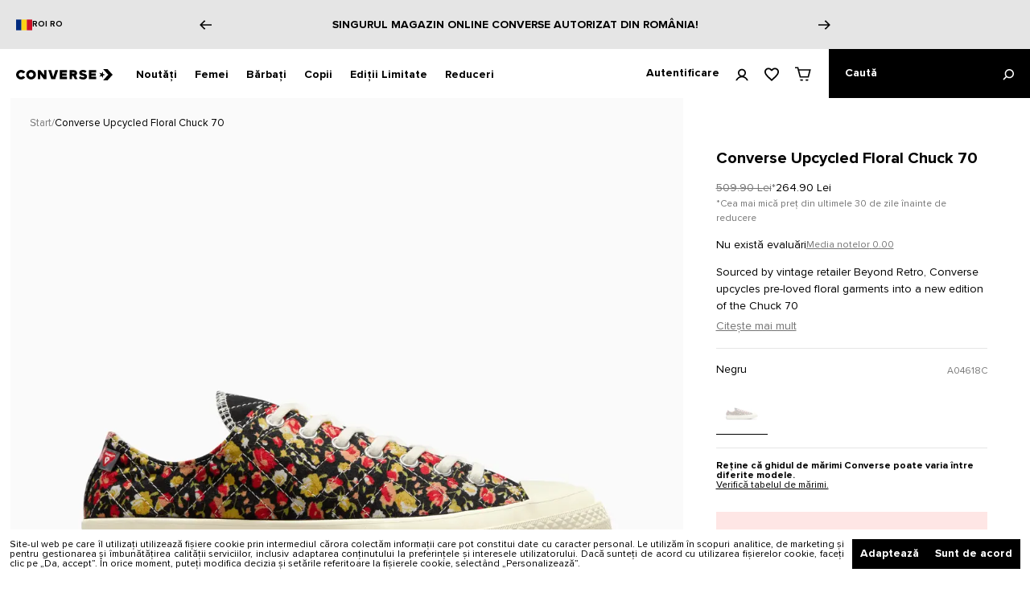

--- FILE ---
content_type: text/css; charset=UTF-8
request_url: https://www.converse.ro/_next/static/css/32f2dff75a098d8e.css
body_size: 457
content:
.footerNewsletter_footer-main-wrapper__fvgYM .converse-link__with-underline:hover{text-decoration:underline}.footerNewsletter_footer-main-wrapper__fvgYM .footer-newsletter-base{width:100%}.footerNewsletter_footer-main-wrapper__fvgYM .footer-newsletter-container{width:100%;margin:0 auto}.footerNewsletter_footer-main-wrapper__fvgYM .footer-newsletter-wrapper{width:100%;max-width:767px;padding:0 16px;line-height:1.6;color:#000;display:grid;grid-template-columns:1fr;grid-template-rows:1fr;gap:0 0;grid-template-areas:"footer-newsletter-box1";margin:20px auto 0}@media(min-width:1024px){.footerNewsletter_footer-main-wrapper__fvgYM .footer-newsletter-wrapper{max-width:1440px;padding:0 20px;margin-top:0}}.footerNewsletter_footer-main-wrapper__fvgYM .footer-newsletter-box1{grid-area:footer-newsletter-box1}.footerNewsletter_footer-main-wrapper__fvgYM .footer-newsletter-box2{grid-area:footer-newsletter-box2}.footerNewsletter_footer-main-wrapper__fvgYM .footer-newsletter-box3{grid-area:footer-newsletter-box3}.footerNewsletter_footer-main-wrapper__fvgYM .footer-newsletter-box4{grid-area:footer-newsletter-box4}.footerNewsletter_footer-main-wrapper__fvgYM .footer-newsletter-grid-item{padding:8px;text-align:center;color:#000}.footerNewsletter_footer-main-wrapper__fvgYM .footer-newsletter-grid-item ul li a{font-weight:400}.footerNewsletter_footer-main-wrapper__fvgYM .footer-newsletter-grid-item p{font-size:14px;font-weight:600;padding-top:16px}.footerNewsletter_footer-main-wrapper__fvgYM .footer-newsletter-grid-item p:first-child{padding-top:0}.footerNewsletter_footer-main-wrapper__fvgYM .footer-newsletter-grid-item p a{font-size:14px;font-weight:400;color:#000}.footerNewsletter_footer-main-wrapper__fvgYM .footer-newsletter-grid-item .footer-newsletter-follow-us{margin-top:20px}.footerNewsletter_footer-main-wrapper__fvgYM .footer-newsletter-grid-item:nth-child(2n){border-right:0}.footerNewsletter_footer-main-wrapper__fvgYM .footer-newsletter-grid-item h3{font-size:25px;font-weight:600}.footerNewsletter_footer-main-wrapper__fvgYM .footer-newsletter-grid-item .footer-newsletter-content{font-size:14px;color:#757575;margin:27px 0 33px}@media(min-width:1024px){.footerNewsletter_footer-main-wrapper__fvgYM .footer-newsletter-grid-item .footer-newsletter-content{font-size:17px}.footerNewsletter_footer-main-wrapper__fvgYM .footer-newsletter-grid-item .footer-newsletter-content p{padding:0}.footerNewsletter_footer-main-wrapper__fvgYM .footer-newsletter-grid-item .footer-newsletter-content a{font-size:12px;color:#757575}}.footerNewsletter_footer-main-wrapper__fvgYM .footer-newsletter-grid-item .footer-newsletter-link{font-size:12px}.footerNewsletter_footer-main-wrapper__fvgYM .footer-newsletter-grid-item .footer-newsletter-link:nth-child(n+1):nth-child(-n+2){border-bottom:1px solid #e5e5e5}.footerNewsletter_footer-main-wrapper__fvgYM .footer-newsletter-grid-item .footer-newsletter-link:nth-child(2),.footerNewsletter_footer-main-wrapper__fvgYM .footer-newsletter-grid-item .footer-newsletter-link:nth-child(4){border-right:none}.footerNewsletter_footer-main-wrapper__fvgYM .footer-newsletter-grid-item .footer-newsletter-icon-wrapper{margin:16px}.footerNewsletter_footer-main-wrapper__fvgYM .footer-newsletter-grid-item:nth-child(n+2):nth-child(-n+5){display:none}.footerNewsletter_footer-main-wrapper__fvgYM .footer-newsletter-box2 p a{font-weight:600}.footerNewsletter_footer-main-wrapper__fvgYM .footer-newsletter-follow-us-icons{display:flex;margin-top:25px;text-align:center}.footerNewsletter_footer-main-wrapper__fvgYM .footer-newsletter-follow-us-icons svg{text-align:center;margin:16px 5px}.footerNewsletter_footer-main-wrapper__fvgYM .footer-newsletter-follow-us-icons svg path{fill:#000}.footerNewsletter_footer-main-wrapper__fvgYM .footer-newsletter-follow-us-icons ul{display:flex}.footerNewsletter_footer-main-wrapper__fvgYM .footer-newsletter-follow-us-icons li{position:relative;width:50px;height:50px;border:1px solid #e5e5e5;border-right:none}.footerNewsletter_footer-main-wrapper__fvgYM .footer-newsletter-follow-us-icons li:last-child{border-right:1px solid #e5e5e5}.footerNewsletter_footer-main-wrapper__fvgYM .footer-newsletter-follow-us-icons li a{position:absolute;display:flex;align-items:center;justify-content:center;top:0;left:0;right:0;bottom:0}.footerNewsletter_footer-main-wrapper__fvgYM .footer-newsletter-follow-us-icons li a:hover{text-decoration:none}@media(min-width:1024px){.footerNewsletter_footer-main-wrapper__fvgYM .footer-newsletter-wrapper{display:grid;grid-template-columns:1fr 1fr 1fr 1fr;grid-template-rows:1fr;gap:0 0;grid-template-areas:"footer-newsletter-box1 footer-newsletter-box2 footer-newsletter-box3 footer-newsletter-box4"}.footerNewsletter_footer-main-wrapper__fvgYM .footer-newsletter-links{display:none}.footerNewsletter_footer-main-wrapper__fvgYM .footer-newsletter-grid-item{text-align:left;border-right:1px solid #e5e5e5;padding:20px}.footerNewsletter_footer-main-wrapper__fvgYM .footer-newsletter-grid-item h3{font-size:14px}.footerNewsletter_footer-main-wrapper__fvgYM .footer-newsletter-grid-item:nth-child(n+1):nth-child(-n+2){border-bottom:0}.footerNewsletter_footer-main-wrapper__fvgYM .footer-newsletter-grid-item:nth-child(2){border-right:1px solid #e5e5e5}.footerNewsletter_footer-main-wrapper__fvgYM .footer-newsletter-grid-item:last-child{border-right:none}.footerNewsletter_footer-main-wrapper__fvgYM .footer-newsletter-grid-item:nth-child(n+2):nth-child(-n+5){display:block}.footerNewsletter_footer-main-wrapper__fvgYM .footer-newsletter-grid-item .footer-newsletter-content{font-size:12px}.footerNewsletter_footer-main-wrapper__fvgYM .footer-newsletter-grid-item .footer-newsletter-follow-us-icons div a:hover{text-decoration:none!important}.footerNewsletter_footer-main-wrapper__fvgYM .footer-newsletter-grid-item .footer-newsletter-available-services-icons{margin:5px 0 0;display:flex;flex-flow:column}.footerNewsletter_footer-main-wrapper__fvgYM .footer-newsletter-grid-item .footer-newsletter-available-services-icons ul{display:flex;flex-flow:row wrap}.footerNewsletter_footer-main-wrapper__fvgYM .footer-newsletter-grid-item .footer-newsletter-available-services-icons ul svg{border-radius:5px;padding:4px;margin:3px;width:50px;height:36px}.footerNewsletter_footer-main-wrapper__fvgYM .footer-newsletter-grid-item .footer-newsletter-available-services-icons .footer-newsletter-payments-methods svg{background:#f8f8f8}.footerNewsletter_footer-main-wrapper__fvgYM .footer-newsletter-grid-item .footer-newsletter-available-services-icons .footer-newsletter-delivery-methods svg{background:"#fecc00"}}

--- FILE ---
content_type: text/css; charset=UTF-8
request_url: https://www.converse.ro/_next/static/css/70cb95fcccb1a1c7.css
body_size: 3405
content:
.link_with-underline__Q2msB{-webkit-text-decoration-line:none;text-decoration-line:none}.link_with-underline__Q2msB:hover{-webkit-text-decoration-line:underline;text-decoration-line:underline}.link_hover-solid___bY5v{transition-property:all;transition-timing-function:cubic-bezier(.4,0,.2,1);transition-duration:.2s}.link_hover-solid___bY5v:hover{--tw-bg-opacity:1;background-color:rgb(0 0 0/var(--tw-bg-opacity));--tw-text-opacity:1;color:rgb(255 255 255/var(--tw-text-opacity))}.link_hover-with-border-bottom__miP7a{-webkit-text-decoration-line:none;text-decoration-line:none}.link_hover-with-border-bottom__miP7a:hover{border-bottom-width:1px;border-bottom-color:currentColor;line-height:1}.link_hover-with-border-bottom-bold__jzkv7{-webkit-text-decoration-line:none;text-decoration-line:none}.link_hover-with-border-bottom-bold__jzkv7:hover{border-bottom-width:2px;border-bottom-color:currentColor;line-height:1}.link_hover-text-black__ntjiW{transition-property:all;transition-timing-function:cubic-bezier(.4,0,.2,1);transition-duration:.2s}.link_hover-text-black__ntjiW:hover{--tw-text-opacity:1;color:rgb(0 0 0/var(--tw-text-opacity))}.link_hover-opacity__Vp8v1{transition-property:all;transition-timing-function:cubic-bezier(.4,0,.2,1);transition-duration:.2s}.link_hover-opacity__Vp8v1:hover{opacity:.7}.link_black__CtpgE{--tw-text-opacity:1;color:rgb(0 0 0/var(--tw-text-opacity))}.link_gray__G5qam{--tw-text-opacity:1;color:rgb(117 117 117/var(--tw-text-opacity))}.link_button-link-bordered__BpPRK{border-width:1px;--tw-border-opacity:1;border-color:rgb(0 0 0/var(--tw-border-opacity));font-size:1rem;font-weight:400}.link_button-link-large__CVYzi{font-size:1.25rem;font-weight:600}.link_button-link-medium__LGj5H{font-size:1rem;font-weight:600}.link_button-link-medium-regular__vB3f1{font-size:1rem;font-weight:400}.link_button-link-small__W2EqX{font-size:.625rem;font-weight:600}.link_button-link-breadcrumbs-regular__QLPbG{font-size:.75rem;font-weight:400}.link_button-link-breadcrumbs-semibold__AFJFw{font-family:ui-serif,Georgia,Cambria,Times New Roman,Times,serif;font-size:.75rem}.link_cart-list-title__nZ0gQ{font-size:.875rem}.link_cart-list-actions__uU0Mi,.link_cart-list-title__nZ0gQ{font-weight:600;--tw-text-opacity:1;color:rgb(0 0 0/var(--tw-text-opacity))}.link_cart-list-actions__uU0Mi{font-size:.625rem;text-transform:uppercase}.link_underline__7XtwR{text-decoration:underline}.link_underline-none__EJgtr{-webkit-text-decoration-line:none;text-decoration-line:none}.link_underline-border__Bi1g_{border-bottom-width:1px}.link_underline-border-bold__AOF9A,.link_underline-border__Bi1g_{border-bottom-color:currentColor;-webkit-text-decoration-line:none;text-decoration-line:none}.link_underline-border-bold__AOF9A{border-bottom-width:2px}.dashboardMobileMenu_account-nav__jPRip{position:relative;margin-top:1.25rem;display:block}@media (min-width:1024px){.dashboardMobileMenu_account-nav__jPRip{display:none}}.dashboardMobileMenu_account-nav__jPRip button{position:relative;display:flex;height:55px;width:100%;cursor:pointer;align-items:center;justify-content:flex-start;column-gap:1.25rem;--tw-border-opacity:1;border:1px solid rgb(229 229 229/var(--tw-border-opacity));background-color:transparent;padding:15px;transition-property:all;transition-timing-function:cubic-bezier(.4,0,.2,1);transition-duration:.2s;transition-timing-function:linear}.dashboardMobileMenu_account-nav__jPRip button .dashboardMobileMenu_icon__gWmF_{margin-left:0}.dashboardMobileMenu_account-nav__jPRip button .dashboardMobileMenu_arrow__ALfXr{position:absolute;right:15px}.dashboardMobileMenu_account-nav__jPRip button .dashboardMobileMenu_arrow__ALfXr svg{height:.5rem;width:10px}.dashboardMobileMenu_account-nav__jPRip button svg{height:18px;width:18px;transition-property:all;transition-timing-function:cubic-bezier(.4,0,.2,1);transition-duration:.2s;transition-timing-function:linear}.dashboardMobileMenu_account-nav__jPRip button.dashboardMobileMenu_btn-clicked__SuyJA{--tw-border-opacity:1;border:1px solid rgb(0 0 0/var(--tw-border-opacity));--tw-bg-opacity:1;background-color:rgb(0 0 0/var(--tw-bg-opacity))}.dashboardMobileMenu_account-nav__jPRip button.dashboardMobileMenu_btn-clicked__SuyJA svg path{fill:#fff}.dashboardMobileMenu_account-nav__jPRip button .dashboardMobileMenu_dropdownTitle__eeXLf{--tw-text-opacity:1;color:rgb(0 0 0/var(--tw-text-opacity))}.dashboardMobileMenu_account-nav__jPRip button .dashboardMobileMenu_dropdownTitle__eeXLf.dashboardMobileMenu_whiteText__zSf32{--tw-text-opacity:1;color:rgb(255 255 255/var(--tw-text-opacity))}.dashboardMobileMenu_account-nav__jPRip nav{visibility:hidden;position:absolute;top:100%;left:0;z-index:4;width:100%;--tw-translate-y:-2rem;--tw-border-opacity:1;border:1px solid rgb(0 0 0/var(--tw-border-opacity));--tw-bg-opacity:1;background-color:rgb(255 255 255/var(--tw-bg-opacity));padding:15px;opacity:0;transition-property:all;transition-timing-function:cubic-bezier(.4,0,.2,1);transition-duration:.2s;transition-timing-function:cubic-bezier(.4,.9,.3,1)}.dashboardMobileMenu_account-nav__jPRip nav,.dashboardMobileMenu_account-nav__jPRip nav.dashboardMobileMenu_nav-opened__m_0rN{transform:translate(var(--tw-translate-x),var(--tw-translate-y)) rotate(var(--tw-rotate)) skewX(var(--tw-skew-x)) skewY(var(--tw-skew-y)) scaleX(var(--tw-scale-x)) scaleY(var(--tw-scale-y))}.dashboardMobileMenu_account-nav__jPRip nav.dashboardMobileMenu_nav-opened__m_0rN{visibility:visible;--tw-translate-y:0px;opacity:1}.dashboardMobileMenu_account-nav__jPRip nav ul{margin-bottom:45px}.dashboardMobileMenu_account-nav__jPRip nav ul:last-child{margin-bottom:0}.dashboardMobileMenu_account-nav__jPRip nav ul a{display:flex;font-size:.875rem;line-height:14px;--tw-text-opacity:1;color:rgb(0 0 0/var(--tw-text-opacity));-webkit-text-decoration-line:none;text-decoration-line:none}.dashboardMobileMenu_account-nav__jPRip nav ul a:hover{-webkit-text-decoration-line:underline;text-decoration-line:underline}.dashboardMobileMenu_account-nav__jPRip nav ul a.dashboardMobileMenu_active__fLjfD{--tw-text-opacity:1;color:rgb(0 195 215/var(--tw-text-opacity))}.dashboardMobileMenu_account-nav__jPRip nav ul a svg{margin-right:10px;height:1rem;width:1rem}.dashboardMobileMenu_account-nav__jPRip nav ul.dashboardMobileMenu_primary__pZx1h a{font-weight:700}.dashboardMobileMenu_account-nav__jPRip nav ul li{margin-bottom:18px}.dashboardMobileMenu_account-nav__jPRip nav ul li:last-child{margin-bottom:0}.dashboardMobileMenu_account-nav__jPRip nav ul li:last-child a{--tw-text-opacity:1;color:rgb(155 155 155/var(--tw-text-opacity))}.dashboardModule_box__f_awC{position:relative;--tw-border-opacity:1;border-top:1px rgb(229 229 229/var(--tw-border-opacity));border-style:solid;padding:3.25rem 1rem}@media (min-width:1024px){.dashboardModule_box__f_awC{border-top-width:0;padding-left:0;padding-right:1rem}.dashboardModule_box__f_awC:before{position:absolute;top:0;left:-3.125rem;width:100vw;border-top-width:1px;--tw-border-opacity:1;border-top-color:rgb(229 229 229/var(--tw-border-opacity));--tw-content:"";content:var(--tw-content)}}.dashboardModule_box-head__QdeTJ{padding-top:3.15rem;padding-bottom:3.15rem}.dashboardModule_box-head__QdeTJ:before{content:var(--tw-content);display:none}@media (min-width:1024px){.dashboardModule_box-head__QdeTJ{padding-top:0}}.dashboardModule_box-head__QdeTJ .dashboardModule_description__Wg8U9{max-width:100%}@media (min-width:1024px){.dashboardModule_box-head__QdeTJ .dashboardModule_description__Wg8U9{max-width:none}}.dashboardModule_box-head__QdeTJ h1{display:flex;align-items:center;font-size:1.875rem;font-weight:600}@media (min-width:1024px){.dashboardModule_box-head__QdeTJ h1{font-size:calc(1.44762rem + .89153vw)}}.dashboardModule_title__vyxRG h2{display:flex;align-items:center;font-size:1.5rem;font-weight:600;line-height:.8}@media (min-width:1024px){.dashboardModule_title__vyxRG h2{font-size:28px}}.dashboardModule_title__vyxRG .dashboardModule_icon__KV_ZO{margin-left:15px;display:inline-block;width:23px}.dashboardModule_description__Wg8U9{margin-top:.75em;max-width:18.25rem;line-height:1.57}@media (min-width:1024px){.dashboardModule_description__Wg8U9{margin-top:1em;max-width:21.25rem}}.dashboardModule_description__Wg8U9 p{font-size:.875rem;line-height:1.57}.dashboardModule_actions__SoL6_{margin-top:2rem}@media (min-width:1024px){.dashboardModule_actions__SoL6_{position:absolute;right:1rem;top:3.75rem;margin-top:0}}.dashboardModule_actions__SoL6_ a{display:block;--tw-border-opacity:1;border:1px solid rgb(0 0 0/var(--tw-border-opacity));padding-top:1.125rem;padding-bottom:1.125rem;text-align:center;font-size:.875rem;--tw-text-opacity:1;color:rgb(0 0 0/var(--tw-text-opacity));transition-property:all;transition-timing-function:cubic-bezier(.4,0,.2,1);transition-duration:.2s}.dashboardModule_actions__SoL6_ a:hover{--tw-bg-opacity:1;background-color:rgb(0 0 0/var(--tw-bg-opacity));--tw-text-opacity:1;color:rgb(255 255 255/var(--tw-text-opacity))}@media (min-width:1024px){.dashboardModule_actions__SoL6_ a{display:inline-block;min-width:11.25rem;padding:.8rem 1rem}}.dashboardModule_form-box__89qCE{position:relative}.dashboardModule_sub-box__ymlGX{position:relative;margin-top:0;margin-bottom:0}@media (min-width:1024px){.dashboardModule_sub-box__ymlGX{margin-left:0;margin-right:0}}.dashboardModule_sub-box__ymlGX .dashboardModule_box__f_awC{margin-top:1.875rem;padding-top:0;padding-bottom:0}.dashboardModule_sub-box__ymlGX .dashboardModule_box__f_awC:before{content:var(--tw-content);display:none}.dashboardModule_sub-box__ymlGX .dashboardModule_box__f_awC:last-child{border-bottom-width:0}@media (min-width:1024px){.dashboardModule_sub-box__ymlGX .dashboardModule_box__f_awC{margin-top:0;padding-top:2.4rem;padding-bottom:1rem}}.dashboardModule_sub-box__ymlGX .dashboardModule_box__f_awC:not(:first-child){margin-top:3rem;padding-top:0;padding-bottom:3rem}@media (min-width:1024px){.dashboardModule_sub-box__ymlGX .dashboardModule_box__f_awC:not(:first-child){padding-bottom:0}}.dashboardModule_sub-box__ymlGX .dashboardModule_mobileBox__OdX9h{--tw-border-opacity:1;border-top:1px rgb(229 229 229/var(--tw-border-opacity));border-style:solid}@media (min-width:1024px){.dashboardModule_sub-box__ymlGX .dashboardModule_mobileBox__OdX9h{display:none}}.dashboardModule_sub-box__ymlGX .dashboardModule_mobileBox__OdX9h .dashboardModule_details__8zSK6{padding:1.25rem}.dashboardModule_sub-box__ymlGX .dashboardModule_mobileBox__OdX9h .dashboardModule_details__8zSK6 .dashboardModule_mobileDetailsBox__LFNwR{margin-top:0}.dashboardModule_sub-box__ymlGX .dashboardModule_heading__AF79l{display:flex;align-items:center;justify-content:space-between;--tw-border-opacity:1;border-bottom:1px rgb(229 229 229/var(--tw-border-opacity));border-style:solid;padding-top:1.875rem;padding-bottom:.875rem}.dashboardModule_sub-box__ymlGX .dashboardModule_heading__AF79l h3{font-size:1.25rem;font-weight:600}@media (min-width:1024px){.dashboardModule_sub-box__ymlGX .dashboardModule_heading__AF79l h3{font-size:1.5rem}}.dashboardModule_sub-box__ymlGX .dashboardModule_action__PJb74{cursor:pointer}.dashboardModule_sub-box__ymlGX .dashboardModule_action__PJb74,.dashboardModule_sub-box__ymlGX .dashboardModule_newItemAction__MR0f0{display:inline-block;text-align:right;font-size:.625rem;font-weight:600;text-transform:uppercase;-webkit-text-decoration-line:underline;text-decoration-line:underline}.dashboardModule_sub-box__ymlGX .dashboardModule_details__8zSK6{padding-top:1.25rem}@media (min-width:1024px){.dashboardModule_sub-box__ymlGX .dashboardModule_details__8zSK6{padding-top:3.2rem}}.dashboardModule_sub-box__ymlGX .dashboardModule_details__8zSK6 p.dashboardModule_alert__1odNL{display:flex;flex-direction:column;font-size:.875rem;line-height:1.57}@media (min-width:1024px){.dashboardModule_sub-box__ymlGX .dashboardModule_details__8zSK6 p.dashboardModule_alert__1odNL{flex-direction:row;align-items:center;justify-content:space-between}}.dashboardModule_sub-box__ymlGX .dashboardModule_details-address__4fsil{--tw-border-opacity:1;border-bottom:1px rgb(229 229 229/var(--tw-border-opacity));border-style:solid;padding-bottom:2.5rem}.dashboardModule_sub-box__ymlGX .dashboardModule_subTitle__a8IUF{margin-top:50px}@media (min-width:1024px){.dashboardModule_sub-box__ymlGX .dashboardModule_subTitle__a8IUF{max-width:41.25rem}}.dashboardModule_sub-box__ymlGX .dashboardModule_subTitle__a8IUF p{font-size:.875rem;line-height:1.31}.dashboardModule_sub-box__ymlGX .dashboardModule_subTitle__a8IUF strong{font-size:1.125rem}.dashboardModule_sub-box__ymlGX .dashboardModule_formWrapper__92W5R{padding-top:1.75rem}.dashboardModule_sub-box__ymlGX .dashboardModule_formWrapper__92W5R label{font-size:.875rem;line-height:1.31}.dashboardModule_sub-box__ymlGX .dashboardModule_formWrapper__92W5R .dashboardModule_subDesc__rl1Dr{padding-left:1.7rem}@media (min-width:1024px){.dashboardModule_sub-box__ymlGX .dashboardModule_formWrapper__92W5R .dashboardModule_subDesc__rl1Dr{max-width:26rem}}.dashboardModule_sub-box__ymlGX .dashboardModule_formWrapper__92W5R .dashboardModule_subDesc__rl1Dr a{color:inherit;-webkit-text-decoration-line:underline;text-decoration-line:underline}.dashboardModule_sub-box__ymlGX .dashboardModule_formWrapper__92W5R .dashboardModule_subDesc__rl1Dr p{font-size:.625rem;line-height:1.5}.dashboardModule_sub-box__ymlGX .dashboardModule_formWrapper__92W5R .dashboardModule_subDesc__rl1Dr p strong{font-size:.938rem}.dashboardModule_sub-box__ymlGX .dashboardModule_formWrapper__92W5R .dashboardModule_actions__SoL6_{position:relative;top:0;margin-top:3rem;display:flex;justify-content:flex-start}@media (min-width:1024px){.dashboardModule_sub-box__ymlGX .dashboardModule_formWrapper__92W5R .dashboardModule_actions__SoL6_>div,.dashboardModule_sub-box__ymlGX .dashboardModule_formWrapper__92W5R .dashboardModule_actions__SoL6_ button{width:auto}}.dashboardModule_sub-box__ymlGX .dashboardModule_spacer__D28qz{margin-top:1.75rem;display:block;height:1px;--tw-bg-opacity:1;background-color:rgb(229 229 229/var(--tw-bg-opacity))}.dashboardModule_sub-box__ymlGX .dashboardModule_subFormWrapper__kFY62{padding-left:1.6rem;padding-top:1.3rem}.dashboardModule_sub-box__ymlGX .dashboardModule_subFormWrapper__kFY62 p{margin-bottom:.5rem;font-size:.8rem;--tw-text-opacity:1;color:rgb(117 117 117/var(--tw-text-opacity))}.dashboardModule_sub-box__ymlGX .dashboardModule_subFormWrapper__kFY62 label{margin-bottom:.3rem;font-size:.875rem}.dashboardModule_sub-box__ymlGX .dashboardModule_detailsBox__J5w7_{margin-bottom:1.25rem;display:flex;flex-direction:column}.dashboardModule_sub-box__ymlGX .dashboardModule_detailsBox__J5w7_ p{display:flex;flex-direction:column;font-size:.875rem;line-height:1.57}@media (min-width:1024px){.dashboardModule_sub-box__ymlGX .dashboardModule_detailsBox__J5w7_ p{flex-direction:row;align-items:center;justify-content:space-between}}.dashboardModule_sub-box__ymlGX .dashboardModule_detailsBox__J5w7_ p .dashboardModule_action__PJb74{--tw-text-opacity:1;color:rgb(0 0 0/var(--tw-text-opacity))}.dashboardModule_sub-box__ymlGX .dashboardModule_detailsBox__J5w7_ p[data-type=password]{font-size:2.25rem;--tw-text-opacity:1;color:rgb(0 0 0/var(--tw-text-opacity))}.dashboardModule_sub-box__ymlGX .dashboardModule_detailsBox__J5w7_ p[data-type=password] .dashboardModule_action__PJb74{display:flex;justify-content:flex-start;font-size:.75rem}@media (min-width:1024px){.dashboardModule_sub-box__ymlGX .dashboardModule_detailsBox__J5w7_ p[data-type=password] .dashboardModule_action__PJb74{font-size:.625rem}}.dashboardModule_sub-box__ymlGX .dashboardModule_miniInfo__Iripa{position:relative}.dashboardModule_sub-box__ymlGX .dashboardModule_miniInfo__Iripa ul{font-size:.875rem}.dashboardModule_sub-box__ymlGX .dashboardModule_miniInfo__Iripa ul li{display:flex;align-items:center;justify-content:flex-start;line-height:1.57}.dashboardModule_sub-box__ymlGX .dashboardModule_miniInfo__Iripa ul li .dashboardModule_action__PJb74{display:none;--tw-text-opacity:1;color:rgb(0 0 0/var(--tw-text-opacity))}@media (min-width:1024px){.dashboardModule_sub-box__ymlGX .dashboardModule_miniInfo__Iripa ul li .dashboardModule_action__PJb74{display:inline-block}}.dashboardModule_sub-box__ymlGX .dashboardModule_miniInfo__Iripa ul li.dashboardModule_miniInfoTitle__35zWn{margin-bottom:10px;justify-content:flex-end;font-weight:600;--tw-text-opacity:1;color:rgb(0 195 215/var(--tw-text-opacity))}.dashboardModule_sub-box__ymlGX .dashboardModule_miniInfo__Iripa ul li.dashboardModule_miniInfoTitle__35zWn.dashboardModule_miniInfoTitleBetween__D6smp{justify-content:space-between}.dashboardModule_sub-box__ymlGX .dashboardModule_mobileDetailsBox__LFNwR{margin-top:3rem;display:flex}@media (min-width:1024px){.dashboardModule_sub-box__ymlGX .dashboardModule_mobileDetailsBox__LFNwR{display:none}}.dashboardModule_sub-box__ymlGX .dashboardModule_mobileDetailsBox__LFNwR .dashboardModule_action__PJb74{display:block;font-size:.75rem}@media (min-width:1024px){.dashboardModule_sub-box__ymlGX .dashboardModule_mobileDetailsBox__LFNwR .dashboardModule_action__PJb74{display:none}}.dashboardModule_gdpr-box__zfpyk label{margin-bottom:15px}.dashboardMainMenu_container__UGSRd{display:flex}.dashboardMainMenu_container__UGSRd ul{display:flex;flex-direction:column}.dashboardMainMenu_container__UGSRd ul li:not(:last-child){margin-bottom:1.4375rem}.dashboardMainMenu_container__UGSRd ul li a{display:flex;align-items:center;font-size:1.125rem}.dashboardMainMenu_container__UGSRd ul li a:hover{-webkit-text-decoration-line:underline;text-decoration-line:underline}.dashboardMainMenu_container__UGSRd ul li a.dashboardMainMenu_active___vY38{--tw-text-opacity:1;color:rgb(0 195 215/var(--tw-text-opacity));-webkit-text-decoration-line:underline;text-decoration-line:underline}.dashboardMainMenu_container__UGSRd ul li svg{margin-right:10px;display:none;width:1rem}@media (min-width:768px){.dashboardMainMenu_container__UGSRd ul li svg{display:inline-block}}.dashboardUserMenu_container__HJ2hz{display:flex}.dashboardUserMenu_container__HJ2hz ul{display:flex;flex-direction:column}@media (min-width:1024px){.dashboardUserMenu_container__HJ2hz ul{margin-top:1rem}}.dashboardUserMenu_container__HJ2hz ul li:not(:last-child){margin-bottom:1.4375rem}.dashboardUserMenu_container__HJ2hz ul li:last-child a{--tw-text-opacity:1;color:rgb(155 155 155/var(--tw-text-opacity))}.dashboardUserMenu_container__HJ2hz ul li a.dashboardUserMenu_active__2y88m{--tw-text-opacity:1;color:rgb(0 195 215/var(--tw-text-opacity));-webkit-text-decoration-line:underline;text-decoration-line:underline}.dashboardUserMenu_container__HJ2hz ul li a{display:flex;align-items:center;font-size:.9rem}.dashboardUserMenu_container__HJ2hz ul li a:hover{-webkit-text-decoration-line:underline;text-decoration-line:underline}.dashboardSidebar_sidebar__k194N{position:relative;z-index:1;width:100%;--tw-bg-opacity:1;background-color:rgb(244 244 244/var(--tw-bg-opacity))}@media (min-width:1024px){.dashboardSidebar_sidebar__k194N{width:25%;padding:2.25rem 2rem}.dashboardSidebar_sidebar__k194N:before{position:absolute;top:0;right:100%;height:100%;width:50vw;background-color:inherit;--tw-content:"";content:var(--tw-content)}}.dashboardSidebar_sidebar__k194N nav{position:-webkit-sticky;position:sticky;display:none;width:100%}@media (min-width:1024px){.dashboardSidebar_sidebar__k194N nav{display:block;padding-top:1.5rem;padding-bottom:1.5rem}}.dashboardSidebar_wrapper__Du3Wi{position:-webkit-sticky;position:sticky;top:60px}.dashboard_dashboard-module__VjxfR{position:relative;--tw-border-opacity:1;border-bottom:1px rgb(229 229 229/var(--tw-border-opacity));border-style:solid;padding:3.25rem 1rem}@media (min-width:1024px){.dashboard_dashboard-module__VjxfR{border-bottom-width:0;padding:3.75rem 0}.dashboard_dashboard-module__VjxfR:not(.dashboard_dashboard-account-head__dUpLC):before{position:absolute;top:0;left:-3.125rem;width:100vw;--tw-border-opacity:1;border-top:1px rgb(229 229 229/var(--tw-border-opacity));border-style:solid;--tw-content:"";content:var(--tw-content)}}.dashboard_dashboard-paragraph__ao3YL{margin-top:.75rem;min-width:18.25rem;line-height:1.57}@media (min-width:1024px){.dashboard_dashboard-paragraph__ao3YL{margin-top:1em;width:calc(100% - 14.5rem);max-width:35.75rem}}.dashboard_dashboard-module-actions__YPC8e{margin-top:2rem}@media (min-width:1024px){.dashboard_dashboard-module-actions__YPC8e{position:absolute;right:0;top:3.75rem;margin-top:0}}.dashboard_dashboard-module-actions__YPC8e a{display:block;--tw-border-opacity:1;border:1px solid rgb(0 0 0/var(--tw-border-opacity));padding-top:1.125rem;padding-bottom:1.125rem;text-align:center;font-size:.875rem;--tw-text-opacity:1;color:rgb(0 0 0/var(--tw-text-opacity));transition-property:all;transition-timing-function:cubic-bezier(.4,0,.2,1);transition-duration:.2s}.dashboard_dashboard-module-actions__YPC8e a:hover{--tw-bg-opacity:1;background-color:rgb(0 0 0/var(--tw-bg-opacity));--tw-text-opacity:1;color:rgb(255 255 255/var(--tw-text-opacity))}@media (min-width:1024px){.dashboard_dashboard-module-actions__YPC8e a{display:inline-block;min-width:1.25rem;padding:.8rem 1rem}}.dashboard_dashboard-account-head__dUpLC{padding-top:3.15rem;padding-bottom:3.15rem}@media (min-width:1024px){.dashboard_dashboard-account-head__dUpLC{padding:0 0 3.75rem}}.dashboard_sidebar__dyARl ul{width:100%}.dashboard_wrapper__meXL3{position:relative;display:flex;width:100%;flex-wrap:wrap}@media (min-width:1024px){.dashboard_wrapper__meXL3{margin:0 auto;min-width:75vw;max-width:1440px}}@media (min-width:1310px){.dashboard_wrapper__meXL3{min-width:calc(100vh - 440px)}}.dashboard_inner__44vuW{display:flex}.dashboard_content___RRnC{min-height:95vw;width:100%;--tw-bg-opacity:1;background-color:rgb(255 255 255/var(--tw-bg-opacity))}@media (min-width:1024px){.dashboard_content___RRnC{width:75%;min-width:0;padding-top:3.6rem;padding-bottom:6rem;padding-left:2.125rem}.dashboard_content___RRnC:after{position:absolute;top:0;bottom:0;left:0;right:-100%;z-index:-1;--tw-bg-opacity:1;background-color:rgb(255 255 255/var(--tw-bg-opacity));--tw-content:"";content:var(--tw-content)}}.dashboard_pagination__mQVC3{margin-top:46px;width:100%}.dashboard_order-list-wrapper__4wQWT{display:flex;flex-direction:column;padding:0 15px}@media (min-width:1024px){.dashboard_order-list-wrapper__4wQWT{padding-left:0;padding-right:0}}.dashboard_checkboxWrapper__xGv4G{margin-bottom:16px}.dashboard_checkboxWrapper__xGv4G>label{display:flex;align-items:center}.dashboard_checkboxContent__xnV4x{display:flex;align-items:center;font-size:13px}.dashboard_sublabel__lef5H{margin-top:.25rem;font-size:.625rem;--tw-text-opacity:1;color:rgb(155 155 155/var(--tw-text-opacity))}.dashboard_loyaltyWrapper__5WWcd{display:flex;max-width:767px;flex-direction:column;justify-content:space-between;padding:15px}@media (min-width:576px){.dashboard_loyaltyWrapper__5WWcd{flex-direction:row;border-width:1px;--tw-border-opacity:1;border-color:rgb(238 238 238/var(--tw-border-opacity));padding:12px 20px 12px 12px}}.dashboard_loyaltyLeftSide__9o5bF{width:100%;border-bottom-width:2px;padding-bottom:30px}@media (min-width:576px){.dashboard_loyaltyLeftSide__9o5bF{width:50%;border-right-width:2px;border-bottom-width:0;padding-right:39px;padding-bottom:0}}.dashboard_loyaltyRightSide__6tMU1{width:100%;padding-top:18px;padding-bottom:18px}@media (min-width:576px){.dashboard_loyaltyRightSide__6tMU1{width:50%;padding-top:44px;padding-bottom:44px;padding-left:39px}}.dashboard_loyaltyDescTitle__ErJc2{padding-top:9px;font-size:13px;font-weight:700}.dashboard_loyaltyDesc__LmE1_{margin-top:16px;display:flex;align-items:center}@media (min-width:576px){.dashboard_loyaltyDesc__LmE1_{margin-top:23px;padding-left:20px}}.dashboard_loyaltyIcon__RFna2{margin-right:5px;width:40px}.dashboard_loyaltyDesc2__5_nvo{font-size:13px;line-height:18px}.dashboard_loyaltyCoupon__dcv_V{font-size:13px}.dashboard_loyaltyCouponValue__kZhTZ{margin-right:10px;font-size:24px;font-weight:600}.dashboard_loyaltyCouponWrapper__bMD1A{margin-left:30px;margin-right:30px;margin-top:16px;display:flex;align-items:center;justify-content:center;border-radius:8px;border-width:1px;border-style:dashed;padding-top:12px;padding-bottom:12px}@media (min-width:576px){.dashboard_loyaltyCouponWrapper__bMD1A{margin-left:20px}}

--- FILE ---
content_type: application/javascript; charset=UTF-8
request_url: https://www.converse.ro/_next/static/chunks/34623.ec07eac335d36059.js
body_size: 4567
content:
(self.webpackChunk_N_E=self.webpackChunk_N_E||[]).push([[34623,41284],{41284:function(a,b,c){"use strict";c.r(b),c.d(b,{Breadcrumbs:function(){return k}});var d=c(88349),e=c(69691),f=c(24265),g=c(78749),h=c(8656),i=c(77005);function j(a,b){(null==b||b>a.length)&&(b=a.length);for(var c=0,d=new Array(b);c<b;c++)d[c]=a[c];return d}var k=function(a){var b,c,k=a.breadcrumbs,l=a.isPdp,m=(c=1,function(a){if(Array.isArray(a))return a}(b=(0,e.z)([{key:f.sL},]))||function(a,b){var c,d,e=null==a?null:"undefined"!=typeof Symbol&&a[Symbol.iterator]||a["@@iterator"];if(null!=e){var f=[],g=!0,h=!1;try{for(e=e.call(a);!(g=(c=e.next()).done)&&(f.push(c.value),!b||f.length!==b);g=!0);}catch(i){h=!0,d=i}finally{try{g||null==e.return||e.return()}finally{if(h)throw d}}return f}}(b,c)||function(a,b){if(a){if("string"==typeof a)return j(a,b);var c=Object.prototype.toString.call(a).slice(8,-1);if("Object"===c&&a.constructor&&(c=a.constructor.name),"Map"===c||"Set"===c)return Array.from(c);if("Arguments"===c||/^(?:Ui|I)nt(?:8|16|32)(?:Clamped)?Array$/.test(c))return j(a,b)}}(b,c)||function(){throw new TypeError("Invalid attempt to destructure non-iterable instance.\\nIn order to be iterable, non-array objects must have a [Symbol.iterator]() method.")}())[0];return(0,d.jsx)("nav",{children:(0,d.jsxs)("ol",{className:(0,g.default)("flex items-center gap-x-2 text-primaryText w-full relative overflow-hidden dark:text-white",{"dark:!text-black":void 0!==l&&l}),children:[(0,d.jsx)("li",{className:"leading-none",children:(0,d.jsx)(i.default,{href:h._j.home,children:(0,d.jsx)("a",{className:"inline opacity-50 hover:underline text-13",children:m})})}),k&&(null==k?void 0:k.map(function(a,b){var c=a.label,e=a.url,f=e;switch(b){case 0:f=e?"/".concat(e):"";break;case 1:f=e?"/".concat(k[0].url,"/").concat(e):"";break;case 2:f=e?"/".concat(k[0].url,"/").concat(k[1].url,"/").concat(e):"";break;default:f=e?"/".concat(e):"";break}return(0,d.jsxs)("li",{className:"flex items-center leading-none gap-x-2",children:[(0,d.jsx)("span",{className:"opacity-50",children:"/"}),Boolean(e)&&e?(0,d.jsx)(i.default,{href:f,children:(0,d.jsx)("a",{className:"inline opacity-50 hover:underline text-13 whitespace-nowrap",children:c})}):(0,d.jsx)("p",{className:"inline cursor-pointer hover:underline text-13 whitespace-nowrap",children:c})]},c)}))]})})}},34623:function(a,b,c){"use strict";c.r(b),c.d(b,{Gallery:function(){return L}});var d=c(88349);c(71938);var e=c(41284),f=c(9294),g=c(41671),h=c(75076),i=c(83136),j=c(73654),k=c(34885),l=c(44661),m=c(8131);class n extends Error{constructor(){super(...arguments),this.message=`No valid \`ref\` provided.
You should use \`ref\` from render prop of Item component.
Example:
<Item>{({ ref }) => <div ref={ref}></div>}</Item>\n`}}var o=function(a,b){if(!(a instanceof Element)||!(b instanceof Element))throw new n();return a===b?0:2&a.compareDocumentPosition(b)?1:-1},p=function(a){return Object.entries(a).map(([a,b])=>b?`${a}=${b}`:a).join("&")},q=function(a){return a.split("&").reduce((a,b)=>{const[c,d]=b.split("=");return c&&(a[c]=d),a},{})},r=function(a){const b=q(a);return delete b.gid,delete b.pid,p(b)},s=function(){return window.location.hash.substring(1)},t=function(){return`${window.location.pathname}${window.location.search}`},u=a=>{const b=q(a);return Boolean(b.gid)&&Boolean(b.pid)};const v=k.createContext({remove:()=>{},set:()=>{},handleClick:()=>{},open:()=>{}});class w{constructor(x){this.pswp=x,this.on=x.on.bind(x),this.off=x.off.bind(x),this.dispatch=x.dispatch.bind(x)}}var y=function(a,b){var c={};for(var d in a)Object.prototype.hasOwnProperty.call(a,d)&&0>b.indexOf(d)&&(c[d]=a[d]);if(null!=a&&"function"==typeof Object.getOwnPropertySymbols)for(var e=0,d=Object.getOwnPropertySymbols(a);e<d.length;e++)0>b.indexOf(d[e])&&Object.prototype.propertyIsEnumerable.call(a,d[e])&&(c[d[e]]=a[d[e]]);return c};let z=null;const A=({children:a,options:b,plugins:c,uiElements:d,id:e,onBeforeOpen:f,onOpen:g,withCaption:h,withDownloadButton:i})=>{const[m,n]=(0,k.useState)(null),x=(0,k.useRef)(new Map()),A=(0,k.useRef)(null),B=(0,k.useCallback)((a,k,m,q)=>{var v,A;if(z)return;let B=m||null;const C=[],D=Array.from(x.current),E=(b,c)=>{const[d,e]=b,{width:f,height:g,original:h,originalSrcset:i,thumbnail:j,cropped:l,content:m,id:n}=e,o=y(e,["width","height","original","originalSrcset","thumbnail","cropped","content","id"]);(a===d|| void 0!==n&&String(n)===k)&&(B=c),C.push(Object.assign(Object.assign(Object.assign({w:Number(f),h:Number(g),src:h,srcset:i,msrc:j,element:d.current,thumbCropped:l,content:m},void 0!==m?{type:"html"}:{}),void 0!==n?{pid:n}:{}),o))};x.current.size>1?D.sort(([{current:a}],[{current:b}])=>o(a,b)).forEach(E):D.forEach(E);const F=q&& void 0!==q.clientX&& void 0!==q.clientY?{x:q.clientX,y:q.clientY}:null,G=new j.Z(Object.assign({dataSource:C,index:(v=B,A=k,null!==v?v:A?parseInt(A,10)-1:0),initialPointerPos:F},b||{}));z=G,G.on("contentActivate",({content:a})=>{a.data.content?n((0,l.createPortal)(a.data.content,a.element)):n(null)}),G.on("close",()=>{n(null)}),i&&G.on("uiRegister",()=>{var a;null===(a=G.ui)|| void 0===a||a.registerElement({name:"download-button",ariaLabel:"Download",order:8,isButton:!0,tagName:"a",appendTo:"bar",html:{isCustomSVG:!0,inner:"<path d=\"M20.5 14.3 17.1 18V10h-2.2v7.9l-3.4-3.6L10 16l6 6.1 6-6.1ZM23 23H9v2h14Z\" id=\"pswp__icn-download\"/>",outlineID:"pswp__icn-download"},onInit:(a,b)=>{a.setAttribute("download",""),a.setAttribute("target","_blank"),a.setAttribute("rel","noopener"),G.on("change",()=>{var c;if(!(null===(c=b.currSlide)|| void 0===c?void 0:c.data.src))return;const d=a;d.href=b.currSlide.data.src})}})}),h&&G.on("uiRegister",()=>{var a;null===(a=G.ui)|| void 0===a||a.registerElement({name:"default-caption",order:9,isButton:!1,appendTo:"root",onInit:(a,b)=>{a.style.position="absolute",a.style.bottom="15px",a.style.left="0",a.style.right="0",a.style.padding="0 20px",a.style.color="var(--pswp-icon-color)",a.style.textAlign="center",a.style.fontSize="14px",a.style.lineHeight="1.5",a.style.textShadow="1px 1px 3px var(--pswp-icon-color-secondary)",G.on("change",()=>{if(!b.currSlide)return;const{caption:c,alt:d}=b.currSlide.data;a.innerHTML=c||d||""})}})}),Array.isArray(d)&&d.forEach(a=>{G.on("uiRegister",()=>{var b;null===(b=G.ui)|| void 0===b||b.registerElement(a)})}),"function"==typeof c&&c(new w(G)),"function"==typeof f&&f(G);const H=()=>({gallery:{galleryUID:e}});G.on("beforeOpen",()=>{var a;if(void 0===e)return;const b=u(s());if(!b){window.history.pushState(H(),document.title);return}const c=Boolean(null===(a=window.history.state)|| void 0===a?void 0:a.gallery);if(c)return;const d=t(),f=s(),g=r(f),h=`${d}${g?`#${g}`:""}`,i=`${d}#${f}`;window.history.replaceState(window.history.state,document.title,h),window.history.pushState(H(),document.title,i)}),G.on("change",()=>{var a;if(void 0===e)return;const b=(null===(a=G.currSlide)|| void 0===a?void 0:a.data.pid)||G.currIndex+1,c=t(),d=r(s()),f=p({gid:e,pid:b}),g=`${c}#${d}&${f}`;window.history.replaceState(H(),document.title,g)});const I=()=>{void 0!==e&&null!==z&&z.close()};window.addEventListener("popstate",I),G.on("destroy",()=>{void 0!==e&&(window.removeEventListener("popstate",I),u(s())&&window.history.back()),z=null}),G.init(),"function"==typeof g&&g(G)},[b,c,d,e,f,g,h,i]);(0,k.useEffect)(()=>()=>{z&&z.close()},[]);const C=(0,k.useCallback)(()=>{if(void 0===e)return;if(null!==z)return;const a=s();if(a.length<5)return;const b=q(a),{pid:c,gid:d}=b;if(c&&d){if(0===x.current.size){A.current=c;return}c&&d===String(e)&&B(null,c)}},[B,e]);(0,k.useEffect)(()=>(C(),window.addEventListener("popstate",C),()=>{window.removeEventListener("popstate",C)}),[C]);const D=(0,k.useCallback)(a=>{x.current.delete(a)},[]),E=(0,k.useCallback)((a,b)=>{const{id:c}=b;if(x.current.set(a,b),null!==A.current){if(c===A.current){B(a),A.current=null;return}if(!c){const d=parseInt(A.current,10)-1,e=Array.from(x.current.keys())[d];e&&(B(e),A.current=null)}}},[B]),F=(0,k.useCallback)(a=>{B(null,null,a)},[B]),G=(0,k.useMemo)(()=>({remove:D,set:E,handleClick:B,open:F}),[D,E,B,F]);return k.createElement(v.Provider,{value:G},a,m)};A.propTypes={children:m.any,options:m.object,plugins:m.func,uiElements:m.array,id:m.oneOfType([m.string,m.number]),onBeforeOpen:m.func,onOpen:m.func,withCaption:m.bool,withDownloadButton:m.bool};var B=function(a,b){var c={};for(var d in a)Object.prototype.hasOwnProperty.call(a,d)&&0>b.indexOf(d)&&(c[d]=a[d]);if(null!=a&&"function"==typeof Object.getOwnPropertySymbols)for(var e=0,d=Object.getOwnPropertySymbols(a);e<d.length;e++)0>b.indexOf(d[e])&&Object.prototype.propertyIsEnumerable.call(a,d[e])&&(c[d[e]]=a[d[e]]);return c};const C=a=>{var{children:b}=a,c=B(a,["children"]);const d=(0,k.useRef)(),{remove:e,set:f,handleClick:g}=(0,k.useContext)(v),h=(0,k.useCallback)(a=>g(d,null,null,a),[]);return(0,k.useLayoutEffect)(()=>(f(d,c),()=>e(d)),Object.values(c)),b({ref:d,open:h})};C.propTypes={children:m.func.isRequired,original:m.string,originalSrcset:m.string,thumbnail:m.string,width:m.oneOfType([m.number,m.string]),height:m.oneOfType([m.number,m.string]),alt:m.string,caption:m.string,content:m.element,html:m.string,id:m.oneOfType([m.number,m.string]),cropped:m.bool},()=>{const{open:a}=React.useContext(Context);return{open:a}};var D=c(55959),E=function(a){var b;return null===(b=(null==a?void 0:a.media_gallery_entries)||[])|| void 0===b?void 0:b.filter(D.Dw).sort(function(a,b){return((null==a?void 0:a.position)||0)-((null==b?void 0:b.position)||0)}).map(function(a){var b=a.file,c=a.label,d=a.position;return{url:"".concat("https://media.converse.ro","/catalog/product")+(b||""),label:c||"",position:d||0}})},F=function(){var a=(0,h.X)().simpleProduct;return{galleryItems:(0,k.useMemo)(function(){return E(a)},[a])}},G=function(){var a=F().galleryItems,b=a[0];return(0,d.jsxs)(A,{options:{hideAnimationDuration:0,showAnimationDuration:0},children:[(0,d.jsx)(C,{original:null==b?void 0:b.url,thumbnail:null==b?void 0:b.url,width:1920,height:1920,children:function(a){var c=a.open,e=a.ref;return(0,d.jsx)("button",{"aria-label":null==b?void 0:b.label,ref:e,onClick:c,type:"button",className:"relative cursor-gallery",children:b&&(0,d.jsx)(i.default,{src:null==b?void 0:b.url,alt:null==b?void 0:b.label,width:950,height:850,objectFit:"cover",priority:!0})})}}),(0,d.jsx)("ul",{className:"mt-4 px-[3.125rem] grid grid-flow-row grid-cols-2 gap-4",children:a.map(function(a,b){var c=a.url,e=a.label;return b>0&&(0,d.jsx)("li",{children:(0,d.jsx)(C,{original:c,thumbnail:c,width:1920,height:1920,children:function(a){var b=a.open,f=a.ref;return(0,d.jsx)("button",{"aria-label":e,ref:f,onClick:b,type:"button",className:"flex h-fit cursor-gallery",children:(0,d.jsx)(i.default,{src:c,alt:e,width:450,height:450,objectFit:"cover"})})}})},c)})})]})},H=c(6404);function I(a,b,c){return b in a?Object.defineProperty(a,b,{value:c,enumerable:!0,configurable:!0,writable:!0}):a[b]=c,a}var J=function(){var a=(0,g.a)().isMobile,b=F().galleryItems,c=a?576:768;return(0,d.jsx)(A,{children:(0,d.jsx)(H.Z,function(a){for(var b=1;b<arguments.length;b++){var c=null!=arguments[b]?arguments[b]:{},d=Object.keys(c);"function"==typeof Object.getOwnPropertySymbols&&(d=d.concat(Object.getOwnPropertySymbols(c).filter(function(a){return Object.getOwnPropertyDescriptor(c,a).enumerable}))),d.forEach(function(b){I(a,b,c[b])})}return a}({},{dots:!1,infinite:!1,arrows:!1,speed:500,slidesToShow:1,slidesToScroll:1},{children:null==b?void 0:b.map(function(a,b){var e=a.url,f=a.label;return(0,d.jsx)(C,{original:e,thumbnail:e,width:c,height:c,children:function(a){var c=a.open,g=a.ref;return(0,d.jsx)("button",{"aria-label":f,ref:g,onClick:c,type:"button",className:"h-fit",children:(0,d.jsx)(i.default,{src:e,alt:f,width:800,height:800,objectFit:"cover",priority:0===b})})}},e)})}))})};function K(a,b){(null==b||b>a.length)&&(b=a.length);for(var c=0,d=new Array(b);c<b;c++)d[c]=a[c];return d}var L=function(){var a,b,c,i=(0,g.a)(),j=i.isMobile,k=i.isTabletSm,l=(0,f.hp)().contextBreadcrumbs,m=(0,h.X)().configurableProduct,n=m.name,o=m.extension_attributes,p=l?function(a){if(Array.isArray(a))return K(a)}(c=l)||function(a){if("undefined"!=typeof Symbol&&null!=a[Symbol.iterator]||null!=a["@@iterator"])return Array.from(a)}(c)||function(a,b){if(a){if("string"==typeof a)return K(a,b);var c=Object.prototype.toString.call(a).slice(8,-1);if("Object"===c&&a.constructor&&(c=a.constructor.name),"Map"===c||"Set"===c)return Array.from(c);if("Arguments"===c||/^(?:Ui|I)nt(?:8|16|32)(?:Clamped)?Array$/.test(c))return K(a,b)}}(c)||function(){throw new TypeError("Invalid attempt to spread non-iterable instance.\\nIn order to be iterable, non-array objects must have a [Symbol.iterator]() method.")}():[{label:n||""}];return(0,d.jsxs)("div",{className:"relative",children:[(0,d.jsxs)("div",{className:"absolute w-full top-0 left-0 z-1 flex items-center justify-end md:justify-between px-5 pt-3 md:px-6 md:pt-6 gap-5 dark:text-black",children:[!j&&!k&&(0,d.jsx)(e.Breadcrumbs,{isPdp:!0,breadcrumbs:p}),(0,d.jsxs)("div",{className:"flex flex-col items-end",children:[(null==o?void 0:o.promo_badge)&&(null==o?void 0:null===(a=o.promo_badge)|| void 0===a?void 0:a.promo_badge_label)&&(0,d.jsx)("p",{className:"text-14 font-bold uppercase",children:null==o?void 0:null===(b=o.promo_badge)|| void 0===b?void 0:b.promo_badge_label}),(null==m?void 0:m.promoBadgeExtraLabel)&&(0,d.jsx)("p",{className:"text-14 font-bold uppercase",children:null==m?void 0:m.promoBadgeExtraLabel})]})]}),j||k?(0,d.jsx)(J,{}):(0,d.jsx)(G,{})]})}},71938:function(){}}])

--- FILE ---
content_type: application/javascript; charset=UTF-8
request_url: https://www.converse.ro/_next/static/chunks/pages/user-account/order-history-1dd42fc430de3392.js
body_size: 6806
content:
(self.webpackChunk_N_E=self.webpackChunk_N_E||[]).push([[36709],{57651:function(a,b,c){"use strict";var d,e=c(34885);function f(){return(f=Object.assign?Object.assign.bind():function(a){for(var b=1;b<arguments.length;b++){var c=arguments[b];for(var d in c)Object.prototype.hasOwnProperty.call(c,d)&&(a[d]=c[d])}return a}).apply(this,arguments)}b.Z=a=>e.createElement("svg",f({viewBox:"0 0 46.7 36"},a),d||(d=e.createElement("path",{d:"m27.9 0-3.6 3.5 12.5 12.1H0v4.9h36.8l-12.5 12 3.6 3.5 18.6-18z"})))},80482:function(a,b,c){"use strict";var d,e=c(34885);function f(){return(f=Object.assign?Object.assign.bind():function(a){for(var b=1;b<arguments.length;b++){var c=arguments[b];for(var d in c)Object.prototype.hasOwnProperty.call(c,d)&&(a[d]=c[d])}return a}).apply(this,arguments)}b.Z=a=>e.createElement("svg",f({viewBox:"0 0 41 35",xmlns:"http://www.w3.org/2000/svg"},a),d||(d=e.createElement("path",{d:"M0 0v3.4h5.836l6.098 23.448H34.94L40.528 5.46H9.866L8.478 0H0zm10.746 8.86h25.382l-3.814 14.588H14.56L10.746 8.86zm2.21 22.589.79 3.4h6.002v-3.4zm14.168 0v3.4h6.002l.776-3.4z",fillRule:"evenodd"})))},97204:function(a,b,c){"use strict";var d,e=c(34885);function f(){return(f=Object.assign?Object.assign.bind():function(a){for(var b=1;b<arguments.length;b++){var c=arguments[b];for(var d in c)Object.prototype.hasOwnProperty.call(c,d)&&(a[d]=c[d])}return a}).apply(this,arguments)}b.Z=a=>e.createElement("svg",f({width:10,height:5,fill:"none",xmlns:"http://www.w3.org/2000/svg"},a),d||(d=e.createElement("path",{d:"m0 0 5 5 5-5H0Z",fill:"#000"})))},99209:function(a){var b={kind:"Document",definitions:[{kind:"OperationDefinition",operation:"query",name:{kind:"Name",value:"getOrdersHistory"},variableDefinitions:[{kind:"VariableDefinition",variable:{kind:"Variable",name:{kind:"Name",value:"direction"}},type:{kind:"NamedType",name:{kind:"Name",value:"String"}},directives:[]},{kind:"VariableDefinition",variable:{kind:"Variable",name:{kind:"Name",value:"status"}},type:{kind:"NamedType",name:{kind:"Name",value:"String"}},directives:[]},{kind:"VariableDefinition",variable:{kind:"Variable",name:{kind:"Name",value:"currentPage"}},type:{kind:"NamedType",name:{kind:"Name",value:"Int"}},directives:[]}],directives:[],selectionSet:{kind:"SelectionSet",selections:[{kind:"Field",name:{kind:"Name",value:"MonogoHeadlessCustomerOrders"},arguments:[{kind:"Argument",name:{kind:"Name",value:"criteria"},value:{kind:"ObjectValue",fields:[{kind:"ObjectField",name:{kind:"Name",value:"sort_orders"},value:{kind:"ObjectValue",fields:[{kind:"ObjectField",name:{kind:"Name",value:"field"},value:{kind:"StringValue",value:"created_at",block:!1}},{kind:"ObjectField",name:{kind:"Name",value:"direction"},value:{kind:"Variable",name:{kind:"Name",value:"direction"}}}]}},{kind:"ObjectField",name:{kind:"Name",value:"filter_groups"},value:{kind:"ListValue",values:[{kind:"ObjectValue",fields:[{kind:"ObjectField",name:{kind:"Name",value:"filters"},value:{kind:"ListValue",values:[{kind:"ObjectValue",fields:[{kind:"ObjectField",name:{kind:"Name",value:"field"},value:{kind:"StringValue",value:"status",block:!1}},{kind:"ObjectField",name:{kind:"Name",value:"value"},value:{kind:"Variable",name:{kind:"Name",value:"status"}}},{kind:"ObjectField",name:{kind:"Name",value:"condition_type"},value:{kind:"StringValue",value:"in",block:!1}}]}]}}]}]}},{kind:"ObjectField",name:{kind:"Name",value:"page_size"},value:{kind:"IntValue",value:"5"}},{kind:"ObjectField",name:{kind:"Name",value:"current_page"},value:{kind:"Variable",name:{kind:"Name",value:"currentPage"}}}]}}],directives:[],selectionSet:{kind:"SelectionSet",selections:[{kind:"Field",name:{kind:"Name",value:"total_count"},arguments:[],directives:[]},{kind:"Field",name:{kind:"Name",value:"items"},arguments:[],directives:[],selectionSet:{kind:"SelectionSet",selections:[{kind:"Field",name:{kind:"Name",value:"entity_id"},arguments:[],directives:[]},{kind:"Field",name:{kind:"Name",value:"increment_id"},arguments:[],directives:[]},{kind:"Field",name:{kind:"Name",value:"status"},arguments:[],directives:[]},{kind:"Field",name:{kind:"Name",value:"status_label"},arguments:[],directives:[]},{kind:"Field",name:{kind:"Name",value:"grand_total"},arguments:[],directives:[]},{kind:"Field",name:{kind:"Name",value:"created_at"},arguments:[],directives:[]},{kind:"Field",name:{kind:"Name",value:"payment_error"},arguments:[],directives:[]},{kind:"Field",name:{kind:"Name",value:"tracking"},arguments:[],directives:[],selectionSet:{kind:"SelectionSet",selections:[{kind:"Field",name:{kind:"Name",value:"tracking_number"},arguments:[],directives:[]},{kind:"Field",name:{kind:"Name",value:"tracking_url"},arguments:[],directives:[]}]}},{kind:"Field",name:{kind:"Name",value:"cart_items"},arguments:[],directives:[],selectionSet:{kind:"SelectionSet",selections:[{kind:"Field",name:{kind:"Name",value:"name"},arguments:[],directives:[]},{kind:"Field",name:{kind:"Name",value:"qty_ordered"},arguments:[],directives:[]},{kind:"Field",name:{kind:"Name",value:"item_id"},arguments:[],directives:[]}]}}]}}]}}]}}],loc:{start:0,end:679}};function c(a,b){if("FragmentSpread"===a.kind)b.add(a.name.value);else if("VariableDefinition"===a.kind){var d=a.type;"NamedType"===d.kind&&b.add(d.name.value)}a.selectionSet&&a.selectionSet.selections.forEach(function(a){c(a,b)}),a.variableDefinitions&&a.variableDefinitions.forEach(function(a){c(a,b)}),a.definitions&&a.definitions.forEach(function(a){c(a,b)})}b.loc.source={body:"query getOrdersHistory($direction: String, $status: String, $currentPage: Int) {\n  MonogoHeadlessCustomerOrders(\n    criteria: {\n      sort_orders: { field: \"created_at\", direction: $direction }\n      filter_groups: [\n        { filters: [{ field: \"status\", value: $status, condition_type: \"in\" }] }\n      ]\n      page_size: 5\n      current_page: $currentPage\n    }\n  ) {\n    total_count\n    items {\n      entity_id\n      increment_id\n      status\n      status_label\n      grand_total\n      created_at\n      payment_error\n      tracking {\n        tracking_number\n        tracking_url\n      }\n      cart_items {\n        name\n        qty_ordered\n        item_id\n      }\n    }\n  }\n}\n",name:"GraphQL request",locationOffset:{line:1,column:1}};var d={};function e(a,b){for(var c=0;c<a.definitions.length;c++){var d=a.definitions[c];if(d.name&&d.name.value==b)return d}}b.definitions.forEach(function(a){if(a.name){var b=new Set();c(a,b),d[a.name.value]=b}}),a.exports=b,a.exports.getOrdersHistory=(function(a,b){var c={kind:a.kind,definitions:[e(a,b)]};a.hasOwnProperty("loc")&&(c.loc=a.loc);var f=d[b]||new Set(),g=new Set(),h=new Set();for(f.forEach(function(a){h.add(a)});h.size>0;){var i=h;h=new Set(),i.forEach(function(a){g.has(a)||(g.add(a),(d[a]||new Set()).forEach(function(a){h.add(a)}))})}return g.forEach(function(b){var d=e(a,b);d&&c.definitions.push(d)}),c})(b,"getOrdersHistory")},8704:function(a){function b(a,c){if(!(this instanceof b))return new b(a,c);this.per_page=a||25,this.length=c||10}a.exports=b,b.prototype.build=function(a,b){var c=Math.ceil(a/this.per_page);a=parseInt(a,10),b=parseInt(b,10)||1,b<1&&(b=1),b>c&&(b=c);var d=Math.max(1,b-Math.floor(this.length/2)),e=Math.min(c,b+Math.floor(this.length/2));e-d+1<this.length&&(b<c/2?e=Math.min(c,e+(this.length-(e-d))):d=Math.max(1,d-(this.length-(e-d)))),e-d+1>this.length&&(b>c/2?d++:e--);var f=this.per_page*(b-1);f<0&&(f=0);var g=this.per_page*b-1;return g<0&&(g=0),g>Math.max(a-1,0)&&(g=Math.max(a-1,0)),{total_pages:c,pages:Math.min(e-d+1,c),current_page:b,first_page:d,last_page:e,previous_page:b-1,next_page:b+1,has_previous_page:b>1,has_next_page:b<c,total_results:a,results:Math.min(g-f+1,a),first_result:f,last_result:g}}},36084:function(a,b,c){(window.__NEXT_P=window.__NEXT_P||[]).push(["/user-account/order-history",function(){return c(27750)}])},59660:function(a,b,c){"use strict";c.d(b,{k3:function(){return d},p6:function(){return e}});var d=function(){window.scrollTo({top:0,behavior:"smooth"})},e=function(a,b){var c=arguments.length>2&& void 0!==arguments[2]?arguments[2]:"en";try{var d=new Date(a),e=new Intl.DateTimeFormat(c,{month:"long"}).format(d),f=d.getDate(),g=d.getMonth()+1,h=d.getFullYear();return b.indexOf("MMMM")> -1?b=b.replace("MMMM",e):b.indexOf("MM")> -1&&(b=b.replace("MM",g.toString().padStart(2,"0"))),b.indexOf("YYYY")> -1?b=b.replace("YYYY",h.toString()):b.indexOf("YY")> -1&&(b=b.replace("YY",h.toString().substr(2,2))),b=b.replace("DD",f.toString().padStart(2,"0"))}catch(i){return console.log(i),""}}},38440:function(a,b,c){"use strict";c.d(b,{F:function(){return J}});var d=c(88349),e=c(7999),f=c.n(e),g=c(23218),h=c(8656),i=c(66172),j=c(53746),k=c(94986),l=c.n(k),m=c(19699),n=c(69691),o=c(12988),p=c(24265),q=c(61552),r=c(69693),s=c(97204),t=c(47005),u=c(17129),v=c(42870),w=c(8611),x=c(39090),y=c(51515),z=c.n(y);function A(a,b){(null==b||b>a.length)&&(b=a.length);for(var c=0,d=new Array(b);c<b;c++)d[c]=a[c];return d}function B(a,b,c,d,e,f,g){try{var h=a[f](g),i=h.value}catch(j){c(j);return}h.done?b(i):Promise.resolve(i).then(d,e)}function C(a,b){return(function(a){if(Array.isArray(a))return a})(a)||(function(a,b){var c,d,e=null==a?null:"undefined"!=typeof Symbol&&a[Symbol.iterator]||a["@@iterator"];if(null!=e){var f=[],g=!0,h=!1;try{for(e=e.call(a);!(g=(c=e.next()).done)&&(f.push(c.value),!b||f.length!==b);g=!0);}catch(i){h=!0,d=i}finally{try{g||null==e.return||e.return()}finally{if(h)throw d}}return f}})(a,b)||D(a,b)||(function(){throw new TypeError("Invalid attempt to destructure non-iterable instance.\\nIn order to be iterable, non-array objects must have a [Symbol.iterator]() method.")})()}function D(a,b){if(a){if("string"==typeof a)return A(a,b);var c=Object.prototype.toString.call(a).slice(8,-1);if("Object"===c&&a.constructor&&(c=a.constructor.name),"Map"===c||"Set"===c)return Array.from(c);if("Arguments"===c||/^(?:Ui|I)nt(?:8|16|32)(?:Clamped)?Array$/.test(c))return A(a,b)}}var E=f().bind(z()),F=function(a){var b,c=a.isCustomerInLoyalty,e=a.isLoyaltyEnabled,f=h._j.userAccount,g=f.dashboard,i=f.orderHistory,k=f.wishlist,y=f.accountDetails,A=f.addressBook,D=f.communication,F=f.loyalty,G=h._j.home,H=C((0,m.O)(),2),I=H[0],J=H[1],K=C((0,x.C)(),2),L=K[0],M=K[1].loading,N=(0,j.useRouter)().asPath,O=C((0,o.$)([{key:q.tS},{key:q.I2},{key:q.OH},{key:q.R1},{key:q.dR},{key:q.Vg},{key:q.jk},{key:q.oP},{key:q.z6},]),9),P=O[0],Q=O[1],R=O[2],S=O[3],T=O[4],U=O[5],V=O[6],W=O[7],X=O[8],Y=C((0,n.z)([{key:p.SC},]),1),Z=Y[0];return(0,d.jsxs)("div",{className:z()["account-nav"],children:[(0,d.jsxs)("button",{type:"button",className:E({"btn-clicked":I}),onClick:J,children:[(0,d.jsx)("div",{className:z().icon,children:(0,d.jsx)(v.Z,{})}),(0,d.jsx)("div",{className:E(z().dropdownTitle,{whiteText:I}),children:V}),(0,d.jsx)("div",{className:z().arrow,children:(0,d.jsx)(s.Z,{})})]}),(0,d.jsxs)("nav",{className:E({"nav-opened":I}),children:[(0,d.jsxs)("ul",{className:z().primary,children:[(0,d.jsx)("li",{children:(0,d.jsxs)(w.w,{title:P,href:g,isActiveClassName:z().active,children:[(0,d.jsx)(v.Z,{})," ",P]})}),(0,d.jsx)("li",{children:(0,d.jsxs)(w.w,{href:i,title:Q,isActiveClassName:z().active,children:[(0,d.jsx)(u.Z,{})," ",Q]})}),(0,d.jsx)("li",{children:(0,d.jsxs)(w.w,{href:k,title:R,isActiveClassName:z().active,children:[(0,d.jsx)(t.Z,{})," ",R]})}),e&&(0,d.jsx)("li",{children:(0,d.jsxs)(w.w,{href:F,title:X,isActiveClassName:z().active,className:N.startsWith(F)?"!text-cyan":"!text-black",children:[(0,d.jsx)(r.Z,{}),c?"Converse Coins":Z,c&&(0,d.jsx)("div",{className:"text-[11px] h-[17px] leading-[11px] font-[600] rounded-[36px] ml-[5px] p-[8px] text-white bg-black items-center flex",id:"loyalty_coins"})]})})]}),(0,d.jsxs)("ul",{className:z().secondary,children:[(0,d.jsx)("li",{children:(0,d.jsx)(w.w,{href:y,title:S,isActiveClassName:z().active,children:S})}),(0,d.jsx)("li",{children:(0,d.jsx)(w.w,{href:A,title:T,isActiveClassName:z().active,children:T})}),(0,d.jsx)("li",{children:(0,d.jsx)(w.w,{href:D,title:U,isActiveClassName:z().active,children:U})}),(0,d.jsx)("li",{children:(0,d.jsx)("button",{disabled:M,className:"!border-0 !p-0 !mt-0 !text-14 !max-h-[14px] !text-dusty-gray",onClick:(b=l().mark(function a(){return l().wrap(function(a){for(;;)switch(a.prev=a.next){case 0:return a.next=2,L();case 2:return a.next=4,j.default.push(G);case 4:case"end":return a.stop()}},a)}),function(){var a=this,c=arguments;return new Promise(function(d,e){var f=b.apply(a,c);function g(a){B(f,d,e,g,h,"next",a)}function h(a){B(f,d,e,g,h,"throw",a)}g(void 0)})}),children:W})})]})]})]})},G=c(55401),H=c.n(G),I=f().bind(H()),J=function(a){var b=a.head,c=a.title,e=a.description,f=a.link,k=a.linkText,l=a.titleIcon,m=a.children,n=a.className,o=(0,i.t)(),p=o.isLoyaltyEnabled,q=o.customerLoyalty,r=(0,j.useRouter)().asPath,s=h._j.userAccount.loyalty,t=b&&p&&!q&&!r.startsWith(s);return(0,d.jsxs)("section",{className:I("box",b&&"box-head",n),children:[t&&(0,d.jsx)("div",{id:"loyalty_stickybar"}),c&&(0,d.jsx)("div",{className:H().title,children:b?(0,d.jsxs)("h1",{children:[c,l&&(0,d.jsx)("span",{className:H().icon,children:l})]}):(0,d.jsxs)("h2",{children:[c,l&&(0,d.jsx)("span",{className:H().icon,children:l})]})}),b&&(0,d.jsx)(F,{isCustomerInLoyalty:q,isLoyaltyEnabled:p}),e&&(0,d.jsx)("div",{className:H().description,children:(0,d.jsx)("div",{className:"text-14 leading-[1.57]",children:e})}),f&&(0,d.jsx)("div",{className:H().actions,children:(0,d.jsx)(g.r,{href:f,children:k})}),m&&(0,d.jsx)("div",{className:I("sub-box"),children:m})]})}},13340:function(a,b,c){"use strict";c.d(b,{D:function(){return u}});var d=c(88349),e=c(24085),f=c(12988),g=c(61552),h=c(7999),i=c.n(h),j=c(57651),k=c(80482),l=c(23218),m=c(8656),n=c(59660),o=c(34885),p=c(56185),q=c.n(p);function r(a,b){(null==b||b>a.length)&&(b=a.length);for(var c=0,d=new Array(b);c<b;c++)d[c]=a[c];return d}var s=i().bind(q()),t=m._j.userAccount.order,u=function(a){var b,c,h=a.created_at,i=a.grand_total,m=a.increment_id,p=a.status_label,u=(c=5,function(a){if(Array.isArray(a))return a}(b=(0,f.$)([{key:g.uY},{key:g.FG},{key:g.b_},{key:g.m1},{key:g.BC},]))||function(a,b){var c,d,e=null==a?null:"undefined"!=typeof Symbol&&a[Symbol.iterator]||a["@@iterator"];if(null!=e){var f=[],g=!0,h=!1;try{for(e=e.call(a);!(g=(c=e.next()).done)&&(f.push(c.value),!b||f.length!==b);g=!0);}catch(i){h=!0,d=i}finally{try{g||null==e.return||e.return()}finally{if(h)throw d}}return f}}(b,c)||function(a,b){if(a){if("string"==typeof a)return r(a,b);var c=Object.prototype.toString.call(a).slice(8,-1);if("Object"===c&&a.constructor&&(c=a.constructor.name),"Map"===c||"Set"===c)return Array.from(c);if("Arguments"===c||/^(?:Ui|I)nt(?:8|16|32)(?:Clamped)?Array$/.test(c))return r(a,b)}}(b,c)||function(){throw new TypeError("Invalid attempt to destructure non-iterable instance.\\nIn order to be iterable, non-array objects must have a [Symbol.iterator]() method.")}()),v=u[0],w=u[1],x=u[2],y=u[3],z=u[4],A=Number(i)||0,B=(0,o.useMemo)(function(){return(0,n.p6)(h||"","DD.MM.YYYY")},[h]);return(0,d.jsxs)("div",{className:q().wrapper,children:[(0,d.jsxs)("div",{className:q()["top-details"],children:[(0,d.jsxs)("div",{className:s("top-details-box","id"),children:[(0,d.jsx)("div",{className:q().text,children:v}),(0,d.jsxs)("div",{className:q().value,children:["#",m]})]}),(0,d.jsxs)("div",{className:s("top-details-box","date"),children:[(0,d.jsx)("div",{className:q().text,children:w}),(0,d.jsx)("div",{className:q().value,children:B})]}),(0,d.jsxs)("div",{className:s("top-details-box","totals"),children:[(0,d.jsx)("div",{className:q().text,children:x}),(0,d.jsx)("div",{className:q().value,children:(0,d.jsx)(e.tA,{regularPrice:A,finalPrice:A,wrapperClass:"flex justify-end flex-row-reverse gap-4 text-14 md:text-16"})})]})]}),(0,d.jsxs)("div",{className:q()["bottom-details"],children:[(0,d.jsx)("div",{className:q()["bottom-details-title"],children:y}),(0,d.jsxs)("div",{className:q()["bottom-details-status"],children:[(0,d.jsxs)("div",{className:q().status,children:[(0,d.jsx)("span",{className:q().icon,children:(0,d.jsx)(k.Z,{})}),(0,d.jsx)("span",{className:q().text,children:p})]}),(0,d.jsx)("div",{className:q().link,children:(0,d.jsxs)(l.r,{href:t((null==m?void 0:m.toString())||""),children:[z,(0,d.jsx)(j.Z,{})]})})]})]})]})}},55476:function(a,b,c){"use strict";c.d(b,{v:function(){return d},j:function(){return e}});var d=2,e=5},27750:function(a,b,c){"use strict";c.r(b),c.d(b,{"__N_SSP":function(){return N},"default":function(){return O}});var d,e,f=c(88349),g=c(2406),h=c(1719),i=c(55959),j=c(12988),k=c(61552),l=c(94963),m=c(38440),n=c(87238),o=c(13340),p=c(7999),q=c.n(p),r=c(34885);function s(){return(s=Object.assign?Object.assign.bind():function(a){for(var b=1;b<arguments.length;b++){var c=arguments[b];for(var d in c)Object.prototype.hasOwnProperty.call(c,d)&&(a[d]=c[d])}return a}).apply(this,arguments)}var t=a=>r.createElement("svg",s({xmlns:"http://www.w3.org/2000/svg",viewBox:"0 0 100 100",style:{enableBackground:"new 0 0 100 100"},xmlSpace:"preserve",height:20,width:20},a),d||(d=r.createElement("path",{d:"m72.2 100 5.3-5.2-44.6-44.7L77.5 5.2 72.2 0 22.5 50.1z"})));function u(){return(u=Object.assign?Object.assign.bind():function(a){for(var b=1;b<arguments.length;b++){var c=arguments[b];for(var d in c)Object.prototype.hasOwnProperty.call(c,d)&&(a[d]=c[d])}return a}).apply(this,arguments)}var v=a=>r.createElement("svg",u({xmlns:"http://www.w3.org/2000/svg",viewBox:"0 0 100 100",style:{enableBackground:"new 0 0 100 100"},xmlSpace:"preserve",height:20,width:20},a),e||(e=r.createElement("path",{d:"m27.8 0-5.3 5.2 44.6 44.7-44.6 44.9 5.3 5.2 49.7-50.1z"}))),w=c(8704),x=c.n(w),y=c(55476),z=c(217),A=c.n(z);function B(a,b){(null==b||b>a.length)&&(b=a.length);for(var c=0,d=new Array(b);c<b;c++)d[c]=a[c];return d}var C=q().bind(A()),D=new(x())(y.j,0),E=function(a){var b,c,d=a.itemsCount,e=a.onPageChange,g=a.currentPage,h=(c=2,function(a){if(Array.isArray(a))return a}(b=(0,j.$)([{key:k.Hp},{key:k.z1},]))||function(a,b){var c,d,e=null==a?null:"undefined"!=typeof Symbol&&a[Symbol.iterator]||a["@@iterator"];if(null!=e){var f=[],g=!0,h=!1;try{for(e=e.call(a);!(g=(c=e.next()).done)&&(f.push(c.value),!b||f.length!==b);g=!0);}catch(i){h=!0,d=i}finally{try{g||null==e.return||e.return()}finally{if(h)throw d}}return f}}(b,c)||function(a,b){if(a){if("string"==typeof a)return B(a,b);var c=Object.prototype.toString.call(a).slice(8,-1);if("Object"===c&&a.constructor&&(c=a.constructor.name),"Map"===c||"Set"===c)return Array.from(c);if("Arguments"===c||/^(?:Ui|I)nt(?:8|16|32)(?:Clamped)?Array$/.test(c))return B(a,b)}}(b,c)||function(){throw new TypeError("Invalid attempt to destructure non-iterable instance.\\nIn order to be iterable, non-array objects must have a [Symbol.iterator]() method.")}()),i=h[0],l=h[1],m=(0,r.useMemo)(function(){return D.build(d,g)},[g,d]),n=m.next_page,o=m.previous_page,p=m.has_next_page,q=m.has_previous_page,s=(0,r.useCallback)(function(){e(n)},[n,e]),u=(0,r.useCallback)(function(){e(o)},[o,e]);return(0,f.jsxs)("div",{className:A().wrapper,children:[(0,f.jsxs)("button",{type:"button",className:C("nav","nav-left"),onClick:u,disabled:!q,children:[(0,f.jsx)(t,{className:A()["nav-icon"]}),i]}),(0,f.jsxs)("button",{type:"button",className:C("nav","nav-right"),onClick:s,disabled:!p,children:[l,(0,f.jsx)(v,{className:A()["nav-icon"]})]})]})},F=c(99209),G=c.n(F),H=c(68535),I=c.n(H);function J(a,b){(null==b||b>a.length)&&(b=a.length);for(var c=0,d=new Array(b);c<b;c++)d[c]=a[c];return d}function K(a,b,c){return b in a?Object.defineProperty(a,b,{value:c,enumerable:!0,configurable:!0,writable:!0}):a[b]=c,a}var L=function(a){var b,c,d,e,g=a.statusses,p=(0,l.a)().setLoading,q=(e=4,function(a){if(Array.isArray(a))return a}(d=(0,j.$)([{key:k.pp},{key:k.yH},{key:k.wK},{key:k.G5},]))||function(a,b){var c,d,e=null==a?null:"undefined"!=typeof Symbol&&a[Symbol.iterator]||a["@@iterator"];if(null!=e){var f=[],g=!0,h=!1;try{for(e=e.call(a);!(g=(c=e.next()).done)&&(f.push(c.value),!b||f.length!==b);g=!0);}catch(i){h=!0,d=i}finally{try{g||null==e.return||e.return()}finally{if(h)throw d}}return f}}(d,e)||function(a,b){if(a){if("string"==typeof a)return J(a,b);var c=Object.prototype.toString.call(a).slice(8,-1);if("Object"===c&&a.constructor&&(c=a.constructor.name),"Map"===c||"Set"===c)return Array.from(c);if("Arguments"===c||/^(?:Ui|I)nt(?:8|16|32)(?:Clamped)?Array$/.test(c))return J(a,b)}}(d,e)||function(){throw new TypeError("Invalid attempt to destructure non-iterable instance.\\nIn order to be iterable, non-array objects must have a [Symbol.iterator]() method.")}()),s=q[0],t=q[1],u=q[2],v=q[3],w=(0,r.useState)(1),x=w[0],y=w[1],z=(0,r.useCallback)(function(a){window.scrollTo(0,0),y(a)},[]),A=(0,h.a)(G(),{variables:{currentPage:x,direction:"DESC",status:null==g?void 0:g.join(",")}}),B=A.loading,C=A.error,D=A.data,F=(0,r.useMemo)(function(){var a,b;return null==D?void 0:null===(a=D.MonogoHeadlessCustomerOrders)|| void 0===a?void 0:null===(b=a.items)|| void 0===b?void 0:b.filter(i.Dw)},[null==D?void 0:null===(b=D.MonogoHeadlessCustomerOrders)|| void 0===b?void 0:b.items]),H=(null==D?void 0:null===(c=D.MonogoHeadlessCustomerOrders)|| void 0===c?void 0:c.total_count)||0;return(0,r.useEffect)(function(){p(B)},[B,p]),(0,f.jsxs)("div",{className:I().wrapper,children:[(0,f.jsx)(n.g,{}),(0,f.jsx)("section",{className:I().content,children:(0,f.jsx)(m.F,{head:!0,title:t,description:F&&F.length||B?u:s,children:(0,f.jsx)("div",{className:"lg:pr-4 mx-[-15px] lg:mx-0",children:(0,f.jsxs)("div",{className:I()["order-list-wrapper"],children:[C&&v,null==F?void 0:F.map(function(a){return(0,f.jsx)(o.D,function(a){for(var b=1;b<arguments.length;b++){var c=null!=arguments[b]?arguments[b]:{},d=Object.keys(c);"function"==typeof Object.getOwnPropertySymbols&&(d=d.concat(Object.getOwnPropertySymbols(c).filter(function(a){return Object.getOwnPropertyDescriptor(c,a).enumerable}))),d.forEach(function(b){K(a,b,c[b])})}return a}({},a),(null==a?void 0:a.increment_id)||"")}),F&&!!F.length&&(0,f.jsx)("div",{className:I().pagination,children:(0,f.jsx)(E,{onPageChange:z,currentPage:x,itemsCount:H})})]})})})})]})};function M(a,b,c){return b in a?Object.defineProperty(a,b,{value:c,enumerable:!0,configurable:!0,writable:!0}):a[b]=c,a}var N=!0;function O(a){return(0,f.jsx)(L,function(a){for(var b=1;b<arguments.length;b++){var c=null!=arguments[b]?arguments[b]:{},d=Object.keys(c);"function"==typeof Object.getOwnPropertySymbols&&(d=d.concat(Object.getOwnPropertySymbols(c).filter(function(a){return Object.getOwnPropertyDescriptor(c,a).enumerable}))),d.forEach(function(b){M(a,b,c[b])})}return a}({},a))}O.Layout=g.Z},24085:function(a,b,c){"use strict";c.d(b,{tA:function(){return l},pA:function(){return k}});var d=c(88349),e=c(34885),f=" Lei",g=!1,h=g?f:"",i=g?"":f,j=function(a){return"".concat(h).concat(a.toFixed(2)).concat(i)},k=function(a,b){var c=b<a;return(0,e.useMemo)(function(){return{formattedRegularPrice:j(a),formattedFinalPrice:j(b),isDiscounted:c}},[a,b,c])};function l(a){var b=a.regularPrice,c=a.finalPrice,e=a.wrapperClass,f=a.discountClass,g=a.priceClass,h=a.id,i=k(b||0,c||0),j=i.isDiscounted,l=i.formattedRegularPrice,m=i.formattedFinalPrice;return(0,d.jsxs)("div",{className:e,children:[j&&(0,d.jsxs)("p",{className:f,children:[(0,d.jsx)("del",{children:l}),"*"]}),(0,d.jsx)("p",{id:h,className:g,children:m})]})}},51515:function(a){a.exports={"account-nav":"dashboardMobileMenu_account-nav__jPRip",icon:"dashboardMobileMenu_icon__gWmF_",arrow:"dashboardMobileMenu_arrow__ALfXr","btn-clicked":"dashboardMobileMenu_btn-clicked__SuyJA",dropdownTitle:"dashboardMobileMenu_dropdownTitle__eeXLf",whiteText:"dashboardMobileMenu_whiteText__zSf32","nav-opened":"dashboardMobileMenu_nav-opened__m_0rN",active:"dashboardMobileMenu_active__fLjfD",primary:"dashboardMobileMenu_primary__pZx1h"}},55401:function(a){a.exports={box:"dashboardModule_box__f_awC","box-head":"dashboardModule_box-head__QdeTJ",description:"dashboardModule_description__Wg8U9",title:"dashboardModule_title__vyxRG",icon:"dashboardModule_icon__KV_ZO",actions:"dashboardModule_actions__SoL6_","form-box":"dashboardModule_form-box__89qCE","sub-box":"dashboardModule_sub-box__ymlGX",mobileBox:"dashboardModule_mobileBox__OdX9h",details:"dashboardModule_details__8zSK6",mobileDetailsBox:"dashboardModule_mobileDetailsBox__LFNwR",heading:"dashboardModule_heading__AF79l",action:"dashboardModule_action__PJb74",newItemAction:"dashboardModule_newItemAction__MR0f0",alert:"dashboardModule_alert__1odNL","details-address":"dashboardModule_details-address__4fsil",subTitle:"dashboardModule_subTitle__a8IUF",formWrapper:"dashboardModule_formWrapper__92W5R",subDesc:"dashboardModule_subDesc__rl1Dr",spacer:"dashboardModule_spacer__D28qz",subFormWrapper:"dashboardModule_subFormWrapper__kFY62",detailsBox:"dashboardModule_detailsBox__J5w7_",miniInfo:"dashboardModule_miniInfo__Iripa",miniInfoTitle:"dashboardModule_miniInfoTitle__35zWn",miniInfoTitleBetween:"dashboardModule_miniInfoTitleBetween__D6smp","gdpr-box":"dashboardModule_gdpr-box__zfpyk"}},56185:function(a){a.exports={wrapper:"orderItem_wrapper__CO7Us","top-details":"orderItem_top-details__KBIDb","top-details-box":"orderItem_top-details-box__7XrSL",text:"orderItem_text__affmt",value:"orderItem_value__ctDcf",id:"orderItem_id__I_gOp",date:"orderItem_date__ZcM6l",totals:"orderItem_totals__b7T8N","bottom-details":"orderItem_bottom-details__DSMM6","bottom-details-title":"orderItem_bottom-details-title__Xt7ML","bottom-details-status":"orderItem_bottom-details-status__2n_nP",status:"orderItem_status__o5e2_",icon:"orderItem_icon__1s6GM",link:"orderItem_link__W0Qdf"}},217:function(a){a.exports={wrapper:"userAccountPagination_wrapper__WFeGK",nav:"userAccountPagination_nav__w_n_z","nav-icon":"userAccountPagination_nav-icon__EB7B1","nav-left":"userAccountPagination_nav-left__BqCEC","nav-right":"userAccountPagination_nav-right__gNGXF"}}},function(a){a.O(0,[92182,99355,2406,56758,66463,49774,92888,40179],function(){return a(a.s=36084)}),_N_E=a.O()}])

--- FILE ---
content_type: application/javascript; charset=UTF-8
request_url: https://www.converse.ro/_next/static/chunks/19694-eb0db2f09d264996.js
body_size: 4751
content:
(self.webpackChunk_N_E=self.webpackChunk_N_E||[]).push([[19694],{97204:function(a,b,c){"use strict";var d,e=c(34885);function f(){return(f=Object.assign?Object.assign.bind():function(a){for(var b=1;b<arguments.length;b++){var c=arguments[b];for(var d in c)Object.prototype.hasOwnProperty.call(c,d)&&(a[d]=c[d])}return a}).apply(this,arguments)}b.Z=a=>e.createElement("svg",f({width:10,height:5,fill:"none",xmlns:"http://www.w3.org/2000/svg"},a),d||(d=e.createElement("path",{d:"m0 0 5 5 5-5H0Z",fill:"#000"})))},91449:function(a,b,c){"use strict";var d,e=c(34885);function f(){return(f=Object.assign?Object.assign.bind():function(a){for(var b=1;b<arguments.length;b++){var c=arguments[b];for(var d in c)Object.prototype.hasOwnProperty.call(c,d)&&(a[d]=c[d])}return a}).apply(this,arguments)}b.Z=a=>e.createElement("svg",f({viewBox:"0 0 38 34",xmlns:"http://www.w3.org/2000/svg"},a),d||(d=e.createElement("path",{d:"m27.297.023.273.042c2.8.008 5.47 1.19 7.369 3.261l.273.297a10.24 10.24 0 0 1 2.695 7.03 10.131 10.131 0 0 1-2.947 7.158l-16 16.136-16-16.115a10.131 10.131 0 0 1-2.948-7.179 10.245 10.245 0 0 1 2.421-7.136l.274-.297A9.995 9.995 0 0 1 9.89.001a9.991 9.991 0 0 1 7.281 2.986l1.516 1.461 1.495-1.46A9.95 9.95 0 0 1 27.297.022z"})))},34321:function(a){var b={kind:"Document",definitions:[{kind:"OperationDefinition",operation:"mutation",name:{kind:"Name",value:"deleteWishlistProductsMutation"},variableDefinitions:[{kind:"VariableDefinition",variable:{kind:"Variable",name:{kind:"Name",value:"wishlistId"}},type:{kind:"NonNullType",type:{kind:"NamedType",name:{kind:"Name",value:"ID"}}},directives:[]},{kind:"VariableDefinition",variable:{kind:"Variable",name:{kind:"Name",value:"wishlistItemsIds"}},type:{kind:"NonNullType",type:{kind:"ListType",type:{kind:"NonNullType",type:{kind:"NamedType",name:{kind:"Name",value:"ID"}}}}},directives:[]}],directives:[],selectionSet:{kind:"SelectionSet",selections:[{kind:"Field",name:{kind:"Name",value:"removeProductsFromWishlist"},arguments:[{kind:"Argument",name:{kind:"Name",value:"wishlistId"},value:{kind:"Variable",name:{kind:"Name",value:"wishlistId"}}},{kind:"Argument",name:{kind:"Name",value:"wishlistItemsIds"},value:{kind:"Variable",name:{kind:"Name",value:"wishlistItemsIds"}}}],directives:[],selectionSet:{kind:"SelectionSet",selections:[{kind:"Field",name:{kind:"Name",value:"wishlist"},arguments:[],directives:[],selectionSet:{kind:"SelectionSet",selections:[{kind:"Field",name:{kind:"Name",value:"id"},arguments:[],directives:[]}]}}]}}]}}],loc:{start:0,end:232}};function c(a,b){if("FragmentSpread"===a.kind)b.add(a.name.value);else if("VariableDefinition"===a.kind){var d=a.type;"NamedType"===d.kind&&b.add(d.name.value)}a.selectionSet&&a.selectionSet.selections.forEach(function(a){c(a,b)}),a.variableDefinitions&&a.variableDefinitions.forEach(function(a){c(a,b)}),a.definitions&&a.definitions.forEach(function(a){c(a,b)})}b.loc.source={body:"mutation deleteWishlistProductsMutation(\n  $wishlistId: ID!\n  $wishlistItemsIds: [ID!]!\n) {\n  removeProductsFromWishlist(\n    wishlistId: $wishlistId\n    wishlistItemsIds: $wishlistItemsIds\n  ) {\n    wishlist {\n      id\n    }\n  }\n}\n",name:"GraphQL request",locationOffset:{line:1,column:1}};var d={};function e(a,b){for(var c=0;c<a.definitions.length;c++){var d=a.definitions[c];if(d.name&&d.name.value==b)return d}}b.definitions.forEach(function(a){if(a.name){var b=new Set();c(a,b),d[a.name.value]=b}}),a.exports=b,a.exports.deleteWishlistProductsMutation=(function(a,b){var c={kind:a.kind,definitions:[e(a,b)]};a.hasOwnProperty("loc")&&(c.loc=a.loc);var f=d[b]||new Set(),g=new Set(),h=new Set();for(f.forEach(function(a){h.add(a)});h.size>0;){var i=h;h=new Set(),i.forEach(function(a){g.has(a)||(g.add(a),(d[a]||new Set()).forEach(function(a){h.add(a)}))})}return g.forEach(function(b){var d=e(a,b);d&&c.definitions.push(d)}),c})(b,"deleteWishlistProductsMutation")},38440:function(a,b,c){"use strict";c.d(b,{F:function(){return J}});var d=c(88349),e=c(7999),f=c.n(e),g=c(23218),h=c(8656),i=c(66172),j=c(53746),k=c(94986),l=c.n(k),m=c(19699),n=c(69691),o=c(12988),p=c(24265),q=c(61552),r=c(69693),s=c(97204),t=c(47005),u=c(17129),v=c(42870),w=c(8611),x=c(39090),y=c(51515),z=c.n(y);function A(a,b){(null==b||b>a.length)&&(b=a.length);for(var c=0,d=new Array(b);c<b;c++)d[c]=a[c];return d}function B(a,b,c,d,e,f,g){try{var h=a[f](g),i=h.value}catch(j){c(j);return}h.done?b(i):Promise.resolve(i).then(d,e)}function C(a,b){return(function(a){if(Array.isArray(a))return a})(a)||(function(a,b){var c,d,e=null==a?null:"undefined"!=typeof Symbol&&a[Symbol.iterator]||a["@@iterator"];if(null!=e){var f=[],g=!0,h=!1;try{for(e=e.call(a);!(g=(c=e.next()).done)&&(f.push(c.value),!b||f.length!==b);g=!0);}catch(i){h=!0,d=i}finally{try{g||null==e.return||e.return()}finally{if(h)throw d}}return f}})(a,b)||D(a,b)||(function(){throw new TypeError("Invalid attempt to destructure non-iterable instance.\\nIn order to be iterable, non-array objects must have a [Symbol.iterator]() method.")})()}function D(a,b){if(a){if("string"==typeof a)return A(a,b);var c=Object.prototype.toString.call(a).slice(8,-1);if("Object"===c&&a.constructor&&(c=a.constructor.name),"Map"===c||"Set"===c)return Array.from(c);if("Arguments"===c||/^(?:Ui|I)nt(?:8|16|32)(?:Clamped)?Array$/.test(c))return A(a,b)}}var E=f().bind(z()),F=function(a){var b,c=a.isCustomerInLoyalty,e=a.isLoyaltyEnabled,f=h._j.userAccount,g=f.dashboard,i=f.orderHistory,k=f.wishlist,y=f.accountDetails,A=f.addressBook,D=f.communication,F=f.loyalty,G=h._j.home,H=C((0,m.O)(),2),I=H[0],J=H[1],K=C((0,x.C)(),2),L=K[0],M=K[1].loading,N=(0,j.useRouter)().asPath,O=C((0,o.$)([{key:q.tS},{key:q.I2},{key:q.OH},{key:q.R1},{key:q.dR},{key:q.Vg},{key:q.jk},{key:q.oP},{key:q.z6},]),9),P=O[0],Q=O[1],R=O[2],S=O[3],T=O[4],U=O[5],V=O[6],W=O[7],X=O[8],Y=C((0,n.z)([{key:p.SC},]),1),Z=Y[0];return(0,d.jsxs)("div",{className:z()["account-nav"],children:[(0,d.jsxs)("button",{type:"button",className:E({"btn-clicked":I}),onClick:J,children:[(0,d.jsx)("div",{className:z().icon,children:(0,d.jsx)(v.Z,{})}),(0,d.jsx)("div",{className:E(z().dropdownTitle,{whiteText:I}),children:V}),(0,d.jsx)("div",{className:z().arrow,children:(0,d.jsx)(s.Z,{})})]}),(0,d.jsxs)("nav",{className:E({"nav-opened":I}),children:[(0,d.jsxs)("ul",{className:z().primary,children:[(0,d.jsx)("li",{children:(0,d.jsxs)(w.w,{title:P,href:g,isActiveClassName:z().active,children:[(0,d.jsx)(v.Z,{})," ",P]})}),(0,d.jsx)("li",{children:(0,d.jsxs)(w.w,{href:i,title:Q,isActiveClassName:z().active,children:[(0,d.jsx)(u.Z,{})," ",Q]})}),(0,d.jsx)("li",{children:(0,d.jsxs)(w.w,{href:k,title:R,isActiveClassName:z().active,children:[(0,d.jsx)(t.Z,{})," ",R]})}),e&&(0,d.jsx)("li",{children:(0,d.jsxs)(w.w,{href:F,title:X,isActiveClassName:z().active,className:N.startsWith(F)?"!text-cyan":"!text-black",children:[(0,d.jsx)(r.Z,{}),c?"Converse Coins":Z,c&&(0,d.jsx)("div",{className:"text-[11px] h-[17px] leading-[11px] font-[600] rounded-[36px] ml-[5px] p-[8px] text-white bg-black items-center flex",id:"loyalty_coins"})]})})]}),(0,d.jsxs)("ul",{className:z().secondary,children:[(0,d.jsx)("li",{children:(0,d.jsx)(w.w,{href:y,title:S,isActiveClassName:z().active,children:S})}),(0,d.jsx)("li",{children:(0,d.jsx)(w.w,{href:A,title:T,isActiveClassName:z().active,children:T})}),(0,d.jsx)("li",{children:(0,d.jsx)(w.w,{href:D,title:U,isActiveClassName:z().active,children:U})}),(0,d.jsx)("li",{children:(0,d.jsx)("button",{disabled:M,className:"!border-0 !p-0 !mt-0 !text-14 !max-h-[14px] !text-dusty-gray",onClick:(b=l().mark(function a(){return l().wrap(function(a){for(;;)switch(a.prev=a.next){case 0:return a.next=2,L();case 2:return a.next=4,j.default.push(G);case 4:case"end":return a.stop()}},a)}),function(){var a=this,c=arguments;return new Promise(function(d,e){var f=b.apply(a,c);function g(a){B(f,d,e,g,h,"next",a)}function h(a){B(f,d,e,g,h,"throw",a)}g(void 0)})}),children:W})})]})]})]})},G=c(55401),H=c.n(G),I=f().bind(H()),J=function(a){var b=a.head,c=a.title,e=a.description,f=a.link,k=a.linkText,l=a.titleIcon,m=a.children,n=a.className,o=(0,i.t)(),p=o.isLoyaltyEnabled,q=o.customerLoyalty,r=(0,j.useRouter)().asPath,s=h._j.userAccount.loyalty,t=b&&p&&!q&&!r.startsWith(s);return(0,d.jsxs)("section",{className:I("box",b&&"box-head",n),children:[t&&(0,d.jsx)("div",{id:"loyalty_stickybar"}),c&&(0,d.jsx)("div",{className:H().title,children:b?(0,d.jsxs)("h1",{children:[c,l&&(0,d.jsx)("span",{className:H().icon,children:l})]}):(0,d.jsxs)("h2",{children:[c,l&&(0,d.jsx)("span",{className:H().icon,children:l})]})}),b&&(0,d.jsx)(F,{isCustomerInLoyalty:q,isLoyaltyEnabled:p}),e&&(0,d.jsx)("div",{className:H().description,children:(0,d.jsx)("div",{className:"text-14 leading-[1.57]",children:e})}),f&&(0,d.jsx)("div",{className:H().actions,children:(0,d.jsx)(g.r,{href:f,children:k})}),m&&(0,d.jsx)("div",{className:I("sub-box"),children:m})]})}},83021:function(a,b,c){"use strict";c.d(b,{A:function(){return t}});var d=c(94986),e=c.n(d),f=c(88349),g=c(24085),h=c(5987),i=c(38645),j=c(91449),k=c(23218),l=c(8656),m=c(41671),n=c(83136),o=c(34885),p=c(63378),q=c.n(p);function r(a,b){(null==b||b>a.length)&&(b=a.length);for(var c=0,d=new Array(b);c<b;c++)d[c]=a[c];return d}function s(a,b,c,d,e,f,g){try{var h=a[f](g),i=h.value}catch(j){c(j);return}h.done?b(i):Promise.resolve(i).then(d,e)}var t=function(a){var b,c,d,p=a.id,t=a.product,u=a.overlay,v=void 0===u?null:u,w=a.wishlistId,x=a.refetch,y=l._j.userAccount.wishlist,z=t||{},A=z.url_key,B=z.image,C=z.name,D=z.price_range,E=(B||{}).url,F=(null==D?void 0:D.minimum_price.final_price.value)||0,G=(0,m.a)().isMobile,H=(c=1,function(a){if(Array.isArray(a))return a}(b=(0,h.G)())||function(a,b){var c,d,e=null==a?null:"undefined"!=typeof Symbol&&a[Symbol.iterator]||a["@@iterator"];if(null!=e){var f=[],g=!0,h=!1;try{for(e=e.call(a);!(g=(c=e.next()).done)&&(f.push(c.value),!b||f.length!==b);g=!0);}catch(i){h=!0,d=i}finally{try{g||null==e.return||e.return()}finally{if(h)throw d}}return f}}(b,c)||function(a,b){if(a){if("string"==typeof a)return r(a,b);var c=Object.prototype.toString.call(a).slice(8,-1);if("Object"===c&&a.constructor&&(c=a.constructor.name),"Map"===c||"Set"===c)return Array.from(c);if("Arguments"===c||/^(?:Ui|I)nt(?:8|16|32)(?:Clamped)?Array$/.test(c))return r(a,b)}}(b,c)||function(){throw new TypeError("Invalid attempt to destructure non-iterable instance.\\nIn order to be iterable, non-array objects must have a [Symbol.iterator]() method.")}()),I=H[0],J=(0,o.useCallback)((d=e().mark(function a(){var b;return e().wrap(function(a){for(;;)switch(a.prev=a.next){case 0:return a.next=2,I({wishlistId:w||"",wishlistItemsIds:p});case 2:if(!x){a.next=7;break}return a.next=5,x();case 5:b=a.sent.data,(0,i.w)(b);case 7:case"end":return a.stop()}},a)}),function(){var a=this,b=arguments;return new Promise(function(c,e){var f=d.apply(a,b);function g(a){s(f,c,e,g,h,"next",a)}function h(a){s(f,c,e,g,h,"throw",a)}g(void 0)})}),[I,w,p,x]);return(0,f.jsx)("div",{children:(0,f.jsxs)("div",{className:q().wrapper,children:[!v&&(0,f.jsx)("div",{className:q().action,role:"button",onKeyPress:J,onClick:J,tabIndex:0,children:(0,f.jsx)(j.Z,{className:q().icon})}),(0,f.jsx)("div",{className:q().image,children:(0,f.jsxs)(k.r,{href:v?y:"/".concat(A)||0,children:[(0,f.jsx)(n.default,{className:q().image,src:E||"",width:G?200:350,height:G?260:440,alt:C||""}),v&&(0,f.jsx)("div",{className:q().overlay,children:v})]})}),!v&&(0,f.jsxs)("div",{className:q().details,children:[(0,f.jsx)("div",{className:q().name,children:(0,f.jsx)(k.r,{href:"/".concat(A)||0,children:(0,f.jsx)("span",{className:q().link,children:C})})}),(0,f.jsx)("div",{children:(0,f.jsx)(g.tA,{wrapperClass:"flex justify-end flex-row-reverse gap-4 text-13 md:text-14",finalPrice:F,regularPrice:F})})]})]})})}},24085:function(a,b,c){"use strict";c.d(b,{tA:function(){return l},pA:function(){return k}});var d=c(88349),e=c(34885),f=" Lei",g=!1,h=g?f:"",i=g?"":f,j=function(a){return"".concat(h).concat(a.toFixed(2)).concat(i)},k=function(a,b){var c=b<a;return(0,e.useMemo)(function(){return{formattedRegularPrice:j(a),formattedFinalPrice:j(b),isDiscounted:c}},[a,b,c])};function l(a){var b=a.regularPrice,c=a.finalPrice,e=a.wrapperClass,f=a.discountClass,g=a.priceClass,h=a.id,i=k(b||0,c||0),j=i.isDiscounted,l=i.formattedRegularPrice,m=i.formattedFinalPrice;return(0,d.jsxs)("div",{className:e,children:[j&&(0,d.jsxs)("p",{className:f,children:[(0,d.jsx)("del",{children:l}),"*"]}),(0,d.jsx)("p",{id:h,className:g,children:m})]})}},5987:function(a,b,c){"use strict";c.d(b,{G:function(){return n}});var d=c(94986),e=c.n(d),f=c(16871),g=c(34885),h=c(34321),i=c.n(h);function j(a,b){(null==b||b>a.length)&&(b=a.length);for(var c=0,d=new Array(b);c<b;c++)d[c]=a[c];return d}function k(a,b,c,d,e,f,g){try{var h=a[f](g),i=h.value}catch(j){c(j);return}h.done?b(i):Promise.resolve(i).then(d,e)}function l(a,b,c){return b in a?Object.defineProperty(a,b,{value:c,enumerable:!0,configurable:!0,writable:!0}):a[b]=c,a}function m(a){for(var b=1;b<arguments.length;b++){var c=null!=arguments[b]?arguments[b]:{},d=Object.keys(c);"function"==typeof Object.getOwnPropertySymbols&&(d=d.concat(Object.getOwnPropertySymbols(c).filter(function(a){return Object.getOwnPropertyDescriptor(c,a).enumerable}))),d.forEach(function(b){l(a,b,c[b])})}return a}var n=function(a){var b,c,d,h,l=(c=2,function(a){if(Array.isArray(a))return a}(b=(0,f.D)(a||i()))||function(a,b){var c,d,e=null==a?null:"undefined"!=typeof Symbol&&a[Symbol.iterator]||a["@@iterator"];if(null!=e){var f=[],g=!0,h=!1;try{for(e=e.call(a);!(g=(c=e.next()).done)&&(f.push(c.value),!b||f.length!==b);g=!0);}catch(i){h=!0,d=i}finally{try{g||null==e.return||e.return()}finally{if(h)throw d}}return f}}(b,c)||function(a,b){if(a){if("string"==typeof a)return j(a,b);var c=Object.prototype.toString.call(a).slice(8,-1);if("Object"===c&&a.constructor&&(c=a.constructor.name),"Map"===c||"Set"===c)return Array.from(c);if("Arguments"===c||/^(?:Ui|I)nt(?:8|16|32)(?:Clamped)?Array$/.test(c))return j(a,b)}}(b,c)||function(){throw new TypeError("Invalid attempt to destructure non-iterable instance.\\nIn order to be iterable, non-array objects must have a [Symbol.iterator]() method.")}()),n=l[0],o=l[1];return[(0,g.useCallback)((d=e().mark(function a(b,c){var d,f,g;return e().wrap(function(a){for(;;)switch(a.prev=a.next){case 0:return a.prev=0,a.next=3,n(m({variables:b},c));case 3:return f=(d=a.sent).data,g=d.errors,a.abrupt("return",{errors:g,data:f});case 9:a.prev=9,a.t0=a.catch(0),console.error(a.t0);case 12:case"end":return a.stop()}},a,null,[[0,9]])}),h=function(){var a=this,b=arguments;return new Promise(function(c,e){var f=d.apply(a,b);function g(a){k(f,c,e,g,h,"next",a)}function h(a){k(f,c,e,g,h,"throw",a)}g(void 0)})},function(a,b){return h.apply(this,arguments)}),[n]),o]}},51515:function(a){a.exports={"account-nav":"dashboardMobileMenu_account-nav__jPRip",icon:"dashboardMobileMenu_icon__gWmF_",arrow:"dashboardMobileMenu_arrow__ALfXr","btn-clicked":"dashboardMobileMenu_btn-clicked__SuyJA",dropdownTitle:"dashboardMobileMenu_dropdownTitle__eeXLf",whiteText:"dashboardMobileMenu_whiteText__zSf32","nav-opened":"dashboardMobileMenu_nav-opened__m_0rN",active:"dashboardMobileMenu_active__fLjfD",primary:"dashboardMobileMenu_primary__pZx1h"}},55401:function(a){a.exports={box:"dashboardModule_box__f_awC","box-head":"dashboardModule_box-head__QdeTJ",description:"dashboardModule_description__Wg8U9",title:"dashboardModule_title__vyxRG",icon:"dashboardModule_icon__KV_ZO",actions:"dashboardModule_actions__SoL6_","form-box":"dashboardModule_form-box__89qCE","sub-box":"dashboardModule_sub-box__ymlGX",mobileBox:"dashboardModule_mobileBox__OdX9h",details:"dashboardModule_details__8zSK6",mobileDetailsBox:"dashboardModule_mobileDetailsBox__LFNwR",heading:"dashboardModule_heading__AF79l",action:"dashboardModule_action__PJb74",newItemAction:"dashboardModule_newItemAction__MR0f0",alert:"dashboardModule_alert__1odNL","details-address":"dashboardModule_details-address__4fsil",subTitle:"dashboardModule_subTitle__a8IUF",formWrapper:"dashboardModule_formWrapper__92W5R",subDesc:"dashboardModule_subDesc__rl1Dr",spacer:"dashboardModule_spacer__D28qz",subFormWrapper:"dashboardModule_subFormWrapper__kFY62",detailsBox:"dashboardModule_detailsBox__J5w7_",miniInfo:"dashboardModule_miniInfo__Iripa",miniInfoTitle:"dashboardModule_miniInfoTitle__35zWn",miniInfoTitleBetween:"dashboardModule_miniInfoTitleBetween__D6smp","gdpr-box":"dashboardModule_gdpr-box__zfpyk"}},63378:function(a){a.exports={wrapper:"wishlistProduct_wrapper__n4is3",image:"wishlistProduct_image__f3HEI",action:"wishlistProduct_action__KCq1_",icon:"wishlistProduct_icon__zn2Bu",overlay:"wishlistProduct_overlay__rEKgz",details:"wishlistProduct_details__HSEhq",link:"wishlistProduct_link__xo7Gb"}}}])

--- FILE ---
content_type: application/javascript; charset=UTF-8
request_url: https://www.converse.ro/_next/static/chunks/2406-3bdecbea3e677963.js
body_size: 50241
content:
(self.webpackChunk_N_E=self.webpackChunk_N_E||[]).push([[2406,15178],{71213:function(a,b,c){var d={"./_lib/buildFormatLongFn/index.js":[65564,7,65564],"./_lib/buildLocalizeFn/index.js":[19993,7,19993],"./_lib/buildMatchFn/index.js":[12096,7,12096],"./_lib/buildMatchPatternFn/index.js":[63209,7,63209],"./af/_lib/formatDistance/index.js":[38182,7,38182],"./af/_lib/formatLong/index.js":[56551,7,56551],"./af/_lib/formatRelative/index.js":[62406,7,62406],"./af/_lib/localize/index.js":[60247,7,60247],"./af/_lib/match/index.js":[58580,7,58580],"./af/index.js":[15013,7,15013],"./ar-DZ/_lib/formatDistance/index.js":[1100,7,1100],"./ar-DZ/_lib/formatLong/index.js":[82972,7,82972],"./ar-DZ/_lib/formatRelative/index.js":[2748,7,2748],"./ar-DZ/_lib/localize/index.js":[34129,7,34129],"./ar-DZ/_lib/match/index.js":[82203,7,82203],"./ar-DZ/index.js":[29321,7,29321],"./ar-EG/_lib/formatDistance/index.js":[54771,7,54771],"./ar-EG/_lib/formatLong/index.js":[21492,7,21492],"./ar-EG/_lib/formatRelative/index.js":[9118,7,9118],"./ar-EG/_lib/localize/index.js":[54149,7,54149],"./ar-EG/_lib/match/index.js":[30450,7,30450],"./ar-EG/index.js":[99371,7,99371],"./ar-MA/_lib/formatDistance/index.js":[3924,7,3924],"./ar-MA/_lib/formatLong/index.js":[70665,7,70665],"./ar-MA/_lib/formatRelative/index.js":[11983,7,11983],"./ar-MA/_lib/localize/index.js":[10101,7,10101],"./ar-MA/_lib/match/index.js":[48228,7,48228],"./ar-MA/index.js":[35429,7,35429],"./ar-SA/_lib/formatDistance/index.js":[35215,7,35215],"./ar-SA/_lib/formatLong/index.js":[45179,7,45179],"./ar-SA/_lib/formatRelative/index.js":[55293,7,55293],"./ar-SA/_lib/localize/index.js":[80796,7,80796],"./ar-SA/_lib/match/index.js":[86181,7,86181],"./ar-SA/index.js":[59116,7,59116],"./ar-TN/_lib/formatDistance/index.js":[49254,7,49254],"./ar-TN/_lib/formatLong/index.js":[82491,7,82491],"./ar-TN/_lib/formatRelative/index.js":[4252,7,4252],"./ar-TN/_lib/localize/index.js":[11027,7,11027],"./ar-TN/_lib/match/index.js":[94067,7,94067],"./ar-TN/index.js":[76521,7,76521],"./ar/_lib/formatDistance/index.js":[86334,7,86334],"./ar/_lib/formatLong/index.js":[71413,7,71413],"./ar/_lib/formatRelative/index.js":[78930,7,78930],"./ar/_lib/localize/index.js":[69770,7,69770],"./ar/_lib/match/index.js":[71463,7,71463],"./ar/index.js":[47153,7,47153],"./az/_lib/formatDistance/index.js":[284,7,284],"./az/_lib/formatLong/index.js":[549,7,549],"./az/_lib/formatRelative/index.js":[14769,7,14769],"./az/_lib/localize/index.js":[36387,7,36387],"./az/_lib/match/index.js":[61940,7,61940],"./az/index.js":[6869,7,6869],"./be-tarask/_lib/formatDistance/index.js":[98969,7,98969],"./be-tarask/_lib/formatLong/index.js":[15784,7,15784],"./be-tarask/_lib/formatRelative/index.js":[6779,7,50975,6779],"./be-tarask/_lib/localize/index.js":[11573,7,11573],"./be-tarask/_lib/match/index.js":[91772,7,91772],"./be-tarask/index.js":[84564,7,50975,84564],"./be/_lib/formatDistance/index.js":[23943,7,23943],"./be/_lib/formatLong/index.js":[75968,7,98466],"./be/_lib/formatRelative/index.js":[69384,7,50975,69384],"./be/_lib/localize/index.js":[81539,7,81539],"./be/_lib/match/index.js":[7856,7,7856],"./be/index.js":[20908,7,50975,20908],"./bg/_lib/formatDistance/index.js":[53309,7,53309],"./bg/_lib/formatLong/index.js":[30868,7,30868],"./bg/_lib/formatRelative/index.js":[81575,7,81575],"./bg/_lib/localize/index.js":[72850,7,72850],"./bg/_lib/match/index.js":[47066,7,47066],"./bg/index.js":[52896,7,52896],"./bn/_lib/formatDistance/index.js":[72569,7,72569],"./bn/_lib/formatLong/index.js":[90831,7,90831],"./bn/_lib/formatRelative/index.js":[41255,7,41255],"./bn/_lib/localize/index.js":[40290,9,40290],"./bn/_lib/match/index.js":[60259,7,60259],"./bn/index.js":[33829,7,33829],"./bs/_lib/formatDistance/index.js":[88350,7,88350],"./bs/_lib/formatLong/index.js":[14550,7,14550],"./bs/_lib/formatRelative/index.js":[32677,7,32677],"./bs/_lib/localize/index.js":[10903,7,10903],"./bs/_lib/match/index.js":[84561,7,84561],"./bs/index.js":[97720,7,97720],"./ca/_lib/formatDistance/index.js":[38284,7,38284],"./ca/_lib/formatLong/index.js":[77642,7,77642],"./ca/_lib/formatRelative/index.js":[35874,7,35874],"./ca/_lib/localize/index.js":[32686,7,32686],"./ca/_lib/match/index.js":[5793,7,5793],"./ca/index.js":[55654,7,55654],"./cs/_lib/formatDistance/index.js":[38e3,7,38e3],"./cs/_lib/formatLong/index.js":[1213,7,1213],"./cs/_lib/formatRelative/index.js":[31573,7,31573],"./cs/_lib/localize/index.js":[67603,7,33776],"./cs/_lib/match/index.js":[45071,7,45071],"./cs/index.js":[41120,7,41120],"./cy/_lib/formatDistance/index.js":[42597,7,42597],"./cy/_lib/formatLong/index.js":[69747,7,69747],"./cy/_lib/formatRelative/index.js":[16947,7,16947],"./cy/_lib/localize/index.js":[86940,7,86940],"./cy/_lib/match/index.js":[64875,7,64875],"./cy/index.js":[2837,7,2837],"./da/_lib/formatDistance/index.js":[46969,7,46969],"./da/_lib/formatLong/index.js":[66862,7,66862],"./da/_lib/formatRelative/index.js":[49458,7,49458],"./da/_lib/localize/index.js":[36981,7,36981],"./da/_lib/match/index.js":[94267,7,94267],"./da/index.js":[10233,7,10233],"./de-AT/_lib/localize/index.js":[47054,7,47054],"./de-AT/index.js":[82173,7,82173],"./de/_lib/formatDistance/index.js":[40869,7,40869],"./de/_lib/formatLong/index.js":[94470,7,94470],"./de/_lib/formatRelative/index.js":[91771,7,91771],"./de/_lib/localize/index.js":[99388,7,99388],"./de/_lib/match/index.js":[69717,7,69717],"./de/index.js":[38941,7,38941],"./el/_lib/formatDistance/index.js":[22946,7,22946],"./el/_lib/formatLong/index.js":[61341,7,61341],"./el/_lib/formatRelative/index.js":[37749,7,37749],"./el/_lib/localize/index.js":[80033,7,80033],"./el/_lib/match/index.js":[59753,7,59753],"./el/index.js":[7477,7,7477],"./en-AU/_lib/formatLong/index.js":[93554,7,93554],"./en-AU/index.js":[20059,7,20059],"./en-CA/_lib/formatDistance/index.js":[51348,7,51348],"./en-CA/_lib/formatLong/index.js":[68790,7,68790],"./en-CA/index.js":[7180,7,7180],"./en-GB/_lib/formatLong/index.js":[81776,7,81776],"./en-GB/index.js":[8098,7,8098],"./en-IE/index.js":[7225,7,7225],"./en-IN/_lib/formatLong/index.js":[97486,7,97486],"./en-IN/index.js":[76110,7,76110],"./en-NZ/_lib/formatLong/index.js":[31808,7,31808],"./en-NZ/index.js":[65732,7,65732],"./en-US/_lib/formatDistance/index.js":[19263,7,19263],"./en-US/_lib/formatLong/index.js":[90767,7,90767],"./en-US/_lib/formatRelative/index.js":[95343,7,95343],"./en-US/_lib/localize/index.js":[9802,7,9802],"./en-US/_lib/match/index.js":[71294,7,71294],"./en-US/index.js":[99566,7,99566],"./en-ZA/_lib/formatLong/index.js":[95939,7,95939],"./en-ZA/index.js":[66874,7,66874],"./eo/_lib/formatDistance/index.js":[62103,7,62103],"./eo/_lib/formatLong/index.js":[60020,7,60020],"./eo/_lib/formatRelative/index.js":[17448,7,17448],"./eo/_lib/localize/index.js":[44540,7,44540],"./eo/_lib/match/index.js":[82620,7,82620],"./eo/index.js":[8583,7,8583],"./es/_lib/formatDistance/index.js":[59623,7,59623],"./es/_lib/formatLong/index.js":[35526,7,35526],"./es/_lib/formatRelative/index.js":[51401,7,51401],"./es/_lib/localize/index.js":[81754,7,81754],"./es/_lib/match/index.js":[29789,7,29789],"./es/index.js":[78549,7,78549],"./et/_lib/formatDistance/index.js":[38078,7,38078],"./et/_lib/formatLong/index.js":[51873,7,51873],"./et/_lib/formatRelative/index.js":[69651,7,69651],"./et/_lib/localize/index.js":[23206,7,23206],"./et/_lib/match/index.js":[47587,7,47587],"./et/index.js":[71766,7,71766],"./eu/_lib/formatDistance/index.js":[51234,7,51234],"./eu/_lib/formatLong/index.js":[23719,7,23719],"./eu/_lib/formatRelative/index.js":[1572,7,1572],"./eu/_lib/localize/index.js":[93093,7,93093],"./eu/_lib/match/index.js":[355,7,355],"./eu/index.js":[30203,7,30203],"./fa-IR/_lib/formatDistance/index.js":[75472,7,75472],"./fa-IR/_lib/formatLong/index.js":[45927,7,45927],"./fa-IR/_lib/formatRelative/index.js":[57777,7,57777],"./fa-IR/_lib/localize/index.js":[14490,7,14490],"./fa-IR/_lib/match/index.js":[97584,7,97584],"./fa-IR/index.js":[4093,7,4093],"./fi/_lib/formatDistance/index.js":[18975,7,18975],"./fi/_lib/formatLong/index.js":[63689,7,63689],"./fi/_lib/formatRelative/index.js":[60670,7,60670],"./fi/_lib/localize/index.js":[36183,7,36183],"./fi/_lib/match/index.js":[30602,7,30602],"./fi/index.js":[2352,7,2352],"./fr-CA/_lib/formatLong/index.js":[24353,7,24353],"./fr-CA/index.js":[15296,7,15296],"./fr-CH/_lib/formatLong/index.js":[34131,7,34131],"./fr-CH/_lib/formatRelative/index.js":[74246,7,74246],"./fr-CH/index.js":[24514,7,24514],"./fr/_lib/formatDistance/index.js":[357,7,357],"./fr/_lib/formatLong/index.js":[76385,7,76385],"./fr/_lib/formatRelative/index.js":[86426,7,86426],"./fr/_lib/localize/index.js":[10994,7,10994],"./fr/_lib/match/index.js":[54124,7,54124],"./fr/index.js":[63408,7,63408],"./fy/_lib/formatDistance/index.js":[97496,7,97496],"./fy/_lib/formatLong/index.js":[30495,7,30495],"./fy/_lib/formatRelative/index.js":[3253,7,3253],"./fy/_lib/localize/index.js":[50540,7,50540],"./fy/_lib/match/index.js":[42001,7,42001],"./fy/index.js":[47167,7,47167],"./gd/_lib/formatDistance/index.js":[10058,7,10058],"./gd/_lib/formatLong/index.js":[44042,7,44042],"./gd/_lib/formatRelative/index.js":[99989,7,99989],"./gd/_lib/localize/index.js":[66875,7,66875],"./gd/_lib/match/index.js":[41985,7,41985],"./gd/index.js":[89163,7,89163],"./gl/_lib/formatDistance/index.js":[59067,7,59067],"./gl/_lib/formatLong/index.js":[92007,7,92007],"./gl/_lib/formatRelative/index.js":[63203,7,63203],"./gl/_lib/localize/index.js":[91286,7,91286],"./gl/_lib/match/index.js":[59160,7,59160],"./gl/index.js":[95611,7,95611],"./gu/_lib/formatDistance/index.js":[14392,7,14392],"./gu/_lib/formatLong/index.js":[89948,7,89948],"./gu/_lib/formatRelative/index.js":[73960,7,73960],"./gu/_lib/localize/index.js":[53305,7,53305],"./gu/_lib/match/index.js":[7394,7,7394],"./gu/index.js":[8702,7,8702],"./he/_lib/formatDistance/index.js":[24838,7,24838],"./he/_lib/formatLong/index.js":[8369,7,8369],"./he/_lib/formatRelative/index.js":[81963,7,81963],"./he/_lib/localize/index.js":[2666,7,2666],"./he/_lib/match/index.js":[79626,7,79626],"./he/index.js":[70293,7,70293],"./hi/_lib/formatDistance/index.js":[60661,7,60661],"./hi/_lib/formatLong/index.js":[3858,7,3858],"./hi/_lib/formatRelative/index.js":[4565,7,4565],"./hi/_lib/localize/index.js":[8316,9,8316],"./hi/_lib/match/index.js":[46270,7,46270],"./hi/index.js":[84576,7,84576],"./hr/_lib/formatDistance/index.js":[76183,7,76183],"./hr/_lib/formatLong/index.js":[4015,7,4015],"./hr/_lib/formatRelative/index.js":[91108,7,91108],"./hr/_lib/localize/index.js":[49007,7,49007],"./hr/_lib/match/index.js":[34519,7,34519],"./hr/index.js":[16476,7,16476],"./ht/_lib/formatDistance/index.js":[98651,7,98651],"./ht/_lib/formatLong/index.js":[19667,7,19667],"./ht/_lib/formatRelative/index.js":[24147,7,24147],"./ht/_lib/localize/index.js":[12119,7,12119],"./ht/_lib/match/index.js":[71745,7,71745],"./ht/index.js":[92700,7,92700],"./hu/_lib/formatDistance/index.js":[32146,7,32146],"./hu/_lib/formatLong/index.js":[96607,7,96607],"./hu/_lib/formatRelative/index.js":[49550,7,49550],"./hu/_lib/localize/index.js":[70788,7,70788],"./hu/_lib/match/index.js":[49182,7,49182],"./hu/index.js":[24954,7,24954],"./hy/_lib/formatDistance/index.js":[10242,7,10242],"./hy/_lib/formatLong/index.js":[92157,7,92157],"./hy/_lib/formatRelative/index.js":[73287,7,73287],"./hy/_lib/localize/index.js":[21806,7,21806],"./hy/_lib/match/index.js":[1555,7,1555],"./hy/index.js":[59604,7,59604],"./id/_lib/formatDistance/index.js":[97629,7,97629],"./id/_lib/formatLong/index.js":[26871,7,26871],"./id/_lib/formatRelative/index.js":[33191,7,33191],"./id/_lib/localize/index.js":[61274,7,61274],"./id/_lib/match/index.js":[90733,7,90733],"./id/index.js":[35576,7,35576],"./is/_lib/formatDistance/index.js":[13950,7,13950],"./is/_lib/formatLong/index.js":[53953,7,53953],"./is/_lib/formatRelative/index.js":[1079,7,1079],"./is/_lib/localize/index.js":[6242,7,6242],"./is/_lib/match/index.js":[11414,7,11414],"./is/index.js":[30142,7,30142],"./it-CH/_lib/formatLong/index.js":[12083,7,12083],"./it-CH/index.js":[7548,7,7548],"./it/_lib/formatDistance/index.js":[48575,7,48575],"./it/_lib/formatLong/index.js":[3421,7,3421],"./it/_lib/formatRelative/index.js":[52137,7,52137],"./it/_lib/localize/index.js":[65258,7,65258],"./it/_lib/match/index.js":[46319,7,46319],"./it/index.js":[14090,7,14090],"./ja-Hira/_lib/formatDistance/index.js":[75666,7,75666],"./ja-Hira/_lib/formatLong/index.js":[92238,7,92238],"./ja-Hira/_lib/formatRelative/index.js":[45096,7,45096],"./ja-Hira/_lib/localize/index.js":[84990,7,84990],"./ja-Hira/_lib/match/index.js":[96629,7,96629],"./ja-Hira/index.js":[50934,7,50934],"./ja/_lib/formatDistance/index.js":[1977,7,1977],"./ja/_lib/formatLong/index.js":[42557,7,42557],"./ja/_lib/formatRelative/index.js":[24354,7,24354],"./ja/_lib/localize/index.js":[5968,7,5968],"./ja/_lib/match/index.js":[74038,7,74038],"./ja/index.js":[36451,7,36451],"./ka/_lib/formatDistance/index.js":[47377,7,47377],"./ka/_lib/formatLong/index.js":[75044,7,75044],"./ka/_lib/formatRelative/index.js":[82012,7,82012],"./ka/_lib/localize/index.js":[57616,7,57616],"./ka/_lib/match/index.js":[1294,7,1294],"./ka/index.js":[83623,7,83623],"./kk/_lib/formatDistance/index.js":[74869,7,74869],"./kk/_lib/formatLong/index.js":[85906,7,85906],"./kk/_lib/formatRelative/index.js":[42694,7,42694],"./kk/_lib/localize/index.js":[67357,7,67357],"./kk/_lib/match/index.js":[61177,7,61177],"./kk/index.js":[61135,7,61135],"./km/_lib/formatDistance/index.js":[22002,7,22002],"./km/_lib/formatLong/index.js":[10677,7,10677],"./km/_lib/formatRelative/index.js":[96318,7,96318],"./km/_lib/localize/index.js":[49022,7,49022],"./km/_lib/match/index.js":[10853,7,10853],"./km/index.js":[74581,7,74581],"./kn/_lib/formatDistance/index.js":[44747,7,44747],"./kn/_lib/formatLong/index.js":[37314,7,37314],"./kn/_lib/formatRelative/index.js":[63494,7,63494],"./kn/_lib/localize/index.js":[67246,7,67246],"./kn/_lib/match/index.js":[13362,7,13362],"./kn/index.js":[41553,7,41553],"./ko/_lib/formatDistance/index.js":[45853,7,45853],"./ko/_lib/formatLong/index.js":[70382,7,70382],"./ko/_lib/formatRelative/index.js":[83047,7,83047],"./ko/_lib/localize/index.js":[48949,7,48949],"./ko/_lib/match/index.js":[83775,7,83775],"./ko/index.js":[1884,7,1884],"./lb/_lib/formatDistance/index.js":[10311,7,10311],"./lb/_lib/formatLong/index.js":[69516,7,69516],"./lb/_lib/formatRelative/index.js":[67039,7,67039],"./lb/_lib/localize/index.js":[91113,7,91113],"./lb/_lib/match/index.js":[75300,7,75300],"./lb/index.js":[98278,7,98278],"./lt/_lib/formatDistance/index.js":[22582,7,22582],"./lt/_lib/formatLong/index.js":[94950,7,94950],"./lt/_lib/formatRelative/index.js":[56445,7,56445],"./lt/_lib/localize/index.js":[20626,7,20626],"./lt/_lib/match/index.js":[75239,7,75239],"./lt/index.js":[2601,7,2601],"./lv/_lib/formatDistance/index.js":[76794,7,82506],"./lv/_lib/formatLong/index.js":[54293,7,54293],"./lv/_lib/formatRelative/index.js":[33040,7,33040],"./lv/_lib/localize/index.js":[20622,7,20622],"./lv/_lib/match/index.js":[14236,7,14236],"./lv/index.js":[12756,7,12756],"./mk/_lib/formatDistance/index.js":[16988,7,16988],"./mk/_lib/formatLong/index.js":[66557,7,66557],"./mk/_lib/formatRelative/index.js":[452,7,452],"./mk/_lib/localize/index.js":[60126,7,98875],"./mk/_lib/match/index.js":[65601,7,65601],"./mk/index.js":[83375,7,83375],"./mn/_lib/formatDistance/index.js":[91807,7,91807],"./mn/_lib/formatLong/index.js":[82661,7,82661],"./mn/_lib/formatRelative/index.js":[93995,7,93995],"./mn/_lib/localize/index.js":[12033,7,12033],"./mn/_lib/match/index.js":[76058,7,76058],"./mn/index.js":[29259,7,29259],"./ms/_lib/formatDistance/index.js":[77112,7,77112],"./ms/_lib/formatLong/index.js":[49565,7,49565],"./ms/_lib/formatRelative/index.js":[34106,7,34106],"./ms/_lib/localize/index.js":[47122,7,47122],"./ms/_lib/match/index.js":[31171,7,31171],"./ms/index.js":[57193,7,57193],"./mt/_lib/formatDistance/index.js":[75158,7,75158],"./mt/_lib/formatLong/index.js":[64432,7,64432],"./mt/_lib/formatRelative/index.js":[4841,7,4841],"./mt/_lib/localize/index.js":[27166,7,27166],"./mt/_lib/match/index.js":[23950,7,23950],"./mt/index.js":[15533,7,15533],"./nb/_lib/formatDistance/index.js":[35303,7,35303],"./nb/_lib/formatLong/index.js":[63657,7,30275],"./nb/_lib/formatRelative/index.js":[17451,7,17451],"./nb/_lib/localize/index.js":[21745,7,21745],"./nb/_lib/match/index.js":[53375,7,53375],"./nb/index.js":[70296,7,70296],"./nl-BE/_lib/formatDistance/index.js":[48590,7,48590],"./nl-BE/_lib/formatLong/index.js":[3607,7,3607],"./nl-BE/_lib/formatRelative/index.js":[52770,7,52770],"./nl-BE/_lib/localize/index.js":[73966,7,73966],"./nl-BE/_lib/match/index.js":[25195,7,25195],"./nl-BE/index.js":[96089,7,96089],"./nl/_lib/formatDistance/index.js":[8622,7,8622],"./nl/_lib/formatLong/index.js":[61363,7,61363],"./nl/_lib/formatRelative/index.js":[90753,7,90753],"./nl/_lib/localize/index.js":[29875,7,29875],"./nl/_lib/match/index.js":[36263,7,36263],"./nl/index.js":[14819,7,14819],"./nn/_lib/formatDistance/index.js":[43514,7,43514],"./nn/_lib/formatLong/index.js":[91783,7,91783],"./nn/_lib/formatRelative/index.js":[92373,7,92373],"./nn/_lib/localize/index.js":[15986,7,15986],"./nn/_lib/match/index.js":[23521,7,23521],"./nn/index.js":[60495,7,60495],"./oc/_lib/formatDistance/index.js":[95664,7,95664],"./oc/_lib/formatLong/index.js":[54500,7,54500],"./oc/_lib/formatRelative/index.js":[57556,7,57556],"./oc/_lib/localize/index.js":[7573,7,7573],"./oc/_lib/match/index.js":[52573,7,52573],"./oc/index.js":[64096,7,64096],"./pl/_lib/formatDistance/index.js":[25583,7,25583],"./pl/_lib/formatLong/index.js":[17481,7,17481],"./pl/_lib/formatRelative/index.js":[62540,7,62540],"./pl/_lib/localize/index.js":[94501,7,94501],"./pl/_lib/match/index.js":[12034,7,12034],"./pl/index.js":[1365,7,1365],"./pt-BR/_lib/formatDistance/index.js":[63020,7,63020],"./pt-BR/_lib/formatLong/index.js":[22669,7,22669],"./pt-BR/_lib/formatRelative/index.js":[37103,7,37103],"./pt-BR/_lib/localize/index.js":[39117,7,39117],"./pt-BR/_lib/match/index.js":[93402,7,93402],"./pt-BR/index.js":[31071,7,31071],"./pt/_lib/formatDistance/index.js":[31951,7,31951],"./pt/_lib/formatLong/index.js":[62297,7,62297],"./pt/_lib/formatRelative/index.js":[34181,7,34181],"./pt/_lib/localize/index.js":[65138,7,65138],"./pt/_lib/match/index.js":[12416,7,12416],"./pt/index.js":[83773,7,83773],"./ro/_lib/formatDistance/index.js":[62307,7,62307],"./ro/_lib/formatLong/index.js":[48191,7,48191],"./ro/_lib/formatRelative/index.js":[62102,7,62102],"./ro/_lib/localize/index.js":[14066,7,14066],"./ro/_lib/match/index.js":[70576,7,70576],"./ro/index.js":[76355,7,76355],"./ru/_lib/formatDistance/index.js":[25593,7,25593],"./ru/_lib/formatLong/index.js":[56998,7,56998],"./ru/_lib/formatRelative/index.js":[96210,7,96210],"./ru/_lib/localize/index.js":[76495,7,76495],"./ru/_lib/match/index.js":[5306,7,5306],"./ru/index.js":[19638,7,19638],"./sk/_lib/formatDistance/index.js":[86561,7,86561],"./sk/_lib/formatLong/index.js":[37134,7,37134],"./sk/_lib/formatRelative/index.js":[75931,7,75931],"./sk/_lib/localize/index.js":[34501,7,34501],"./sk/_lib/match/index.js":[47108,7,47108],"./sk/index.js":[5487,7,5487],"./sl/_lib/formatDistance/index.js":[93928,7,93928],"./sl/_lib/formatLong/index.js":[38102,7,38102],"./sl/_lib/formatRelative/index.js":[47350,7,47350],"./sl/_lib/localize/index.js":[31510,7,31510],"./sl/_lib/match/index.js":[19469,7,19469],"./sl/index.js":[57911,7,57911],"./sq/_lib/formatDistance/index.js":[2274,7,2274],"./sq/_lib/formatLong/index.js":[65667,7,65667],"./sq/_lib/formatRelative/index.js":[4055,7,4055],"./sq/_lib/localize/index.js":[22001,7,22001],"./sq/_lib/match/index.js":[97285,7,97285],"./sq/index.js":[85229,7,85229],"./sr-Latn/_lib/formatDistance/index.js":[80457,7,80457],"./sr-Latn/_lib/formatLong/index.js":[18675,7,18675],"./sr-Latn/_lib/formatRelative/index.js":[33937,7,33937],"./sr-Latn/_lib/localize/index.js":[13429,7,13429],"./sr-Latn/_lib/match/index.js":[95189,7,95189],"./sr-Latn/index.js":[67599,7,67599],"./sr/_lib/formatDistance/index.js":[14127,7,14127],"./sr/_lib/formatLong/index.js":[24287,7,24287],"./sr/_lib/formatRelative/index.js":[60694,7,60694],"./sr/_lib/localize/index.js":[74209,7,74209],"./sr/_lib/match/index.js":[95147,7,95147],"./sr/index.js":[23014,7,23014],"./sv/_lib/formatDistance/index.js":[77506,7,77506],"./sv/_lib/formatLong/index.js":[19174,7,19174],"./sv/_lib/formatRelative/index.js":[81824,7,81824],"./sv/_lib/localize/index.js":[23090,7,23090],"./sv/_lib/match/index.js":[94025,7,94025],"./sv/index.js":[52250,7,52250],"./ta/_lib/formatDistance/index.js":[59264,7,59264],"./ta/_lib/formatLong/index.js":[19452,7,19452],"./ta/_lib/formatRelative/index.js":[27927,7,27927],"./ta/_lib/localize/index.js":[57396,7,57396],"./ta/_lib/match/index.js":[13605,7,13605],"./ta/index.js":[55623,7,55623],"./te/_lib/formatDistance/index.js":[7803,7,7803],"./te/_lib/formatLong/index.js":[28996,7,28996],"./te/_lib/formatRelative/index.js":[70153,7,70153],"./te/_lib/localize/index.js":[7329,7,7329],"./te/_lib/match/index.js":[99721,7,99721],"./te/index.js":[87416,7,87416],"./th/_lib/formatDistance/index.js":[70658,7,70658],"./th/_lib/formatLong/index.js":[87441,7,87441],"./th/_lib/formatRelative/index.js":[2795,7,2795],"./th/_lib/localize/index.js":[82577,7,82577],"./th/_lib/match/index.js":[43803,7,43803],"./th/index.js":[35134,7,35134],"./tr/_lib/formatDistance/index.js":[30156,7,30156],"./tr/_lib/formatLong/index.js":[79616,7,79616],"./tr/_lib/formatRelative/index.js":[56520,7,56520],"./tr/_lib/localize/index.js":[57118,7,57118],"./tr/_lib/match/index.js":[80921,7,80921],"./tr/index.js":[65912,7,65912],"./ug/_lib/formatDistance/index.js":[10115,7,10115],"./ug/_lib/formatLong/index.js":[21005,7,21005],"./ug/_lib/formatRelative/index.js":[19911,7,19911],"./ug/_lib/localize/index.js":[69689,7,69689],"./ug/_lib/match/index.js":[11586,7,11586],"./ug/index.js":[22823,7,22823],"./uk/_lib/formatDistance/index.js":[54406,7,54406],"./uk/_lib/formatLong/index.js":[27812,7,27812],"./uk/_lib/formatRelative/index.js":[64339,7,50975,64339],"./uk/_lib/localize/index.js":[95371,7,95371],"./uk/_lib/match/index.js":[19778,7,19778],"./uk/index.js":[53378,7,50975,53378],"./uz-Cyrl/_lib/formatDistance/index.js":[89676,7,20737],"./uz-Cyrl/_lib/formatLong/index.js":[63432,7,63432],"./uz-Cyrl/_lib/formatRelative/index.js":[45883,7,45883],"./uz-Cyrl/_lib/localize/index.js":[80865,7,80865],"./uz-Cyrl/_lib/match/index.js":[7385,7,7385],"./uz-Cyrl/index.js":[44840,7,44840],"./uz/_lib/formatDistance/index.js":[54915,7,54915],"./uz/_lib/formatLong/index.js":[88375,7,88375],"./uz/_lib/formatRelative/index.js":[71261,7,71261],"./uz/_lib/localize/index.js":[80327,7,80327],"./uz/_lib/match/index.js":[4954,7,4954],"./uz/index.js":[90267,7,90267],"./vi/_lib/formatDistance/index.js":[57655,7,57655],"./vi/_lib/formatLong/index.js":[79524,7,79524],"./vi/_lib/formatRelative/index.js":[11990,7,11990],"./vi/_lib/localize/index.js":[49502,7,49502],"./vi/_lib/match/index.js":[16320,7,16320],"./vi/index.js":[54199,7,54199],"./zh-CN/_lib/formatDistance/index.js":[34222,7,34222],"./zh-CN/_lib/formatLong/index.js":[14742,7,14742],"./zh-CN/_lib/formatRelative/index.js":[61756,7,61756],"./zh-CN/_lib/localize/index.js":[84216,7,84216],"./zh-CN/_lib/match/index.js":[2904,7,2904],"./zh-CN/index.js":[73075,7,73075],"./zh-HK/_lib/formatDistance/index.js":[26345,7,26345],"./zh-HK/_lib/formatLong/index.js":[11694,7,11694],"./zh-HK/_lib/formatRelative/index.js":[18903,7,18903],"./zh-HK/_lib/localize/index.js":[1849,7,1849],"./zh-HK/_lib/match/index.js":[79243,7,79243],"./zh-HK/index.js":[26027,7,26027],"./zh-TW/_lib/formatDistance/index.js":[78936,7,78936],"./zh-TW/_lib/formatLong/index.js":[90592,7,90592],"./zh-TW/_lib/formatRelative/index.js":[6631,7,6631],"./zh-TW/_lib/localize/index.js":[32332,7,32332],"./zh-TW/_lib/match/index.js":[48791,7,48791],"./zh-TW/index.js":[77729,7,77729]};function e(a){if(!c.o(d,a))return Promise.resolve().then(function(){var b=new Error("Cannot find module '"+a+"'");throw b.code="MODULE_NOT_FOUND",b});var b=d[a],e=b[0];return Promise.all(b.slice(2).map(c.e)).then(function(){return c.t(e,16|b[1])})}e.keys=function(){return Object.keys(d)},e.id=71213,a.exports=e},69693:function(a,b,c){"use strict";var d,e=c(34885);function f(){return(f=Object.assign?Object.assign.bind():function(a){for(var b=1;b<arguments.length;b++){var c=arguments[b];for(var d in c)Object.prototype.hasOwnProperty.call(c,d)&&(a[d]=c[d])}return a}).apply(this,arguments)}b.Z=a=>e.createElement("svg",f({xmlns:"http://www.w3.org/2000/svg",width:16,height:16,fill:"none"},a),d||(d=e.createElement("path",{d:"M8 1.94c-3.927 0-8 1.03-8 3.15v5.82c0 2.12 4.073 3.15 8 3.15 3.927 0 8-1.03 8-3.15V5.09c0-2.12-4.073-3.15-8-3.15Zm6.546 8.97c0 .714-3.152 1.696-6.546 1.696s-6.545-.982-6.545-1.697V9.907c1.534.835 4.068 1.245 6.545 1.245 2.477 0 5.011-.41 6.546-1.245v1.002Zm0-2.91c0 .715-3.152 1.697-6.546 1.697S1.455 8.715 1.455 8V6.998C2.989 7.832 5.523 8.242 8 8.242c2.477 0 5.011-.41 6.546-1.244V8ZM8 6.788c-3.394 0-6.545-.982-6.545-1.697 0-.715 3.151-1.697 6.545-1.697s6.546.982 6.546 1.697c0 .715-3.152 1.697-6.546 1.697Z",fill:"#000"})))},85039:function(a){var b={kind:"Document",definitions:[{kind:"OperationDefinition",operation:"query",name:{kind:"Name",value:"ConverseForgotPassword"},variableDefinitions:[{kind:"VariableDefinition",variable:{kind:"Variable",name:{kind:"Name",value:"storeId"}},type:{kind:"NonNullType",type:{kind:"NamedType",name:{kind:"Name",value:"Int"}}},directives:[]},{kind:"VariableDefinition",variable:{kind:"Variable",name:{kind:"Name",value:"email"}},type:{kind:"NonNullType",type:{kind:"NamedType",name:{kind:"Name",value:"String"}}},directives:[]}],directives:[],selectionSet:{kind:"SelectionSet",selections:[{kind:"Field",name:{kind:"Name",value:"MonogoHeadlessCustomerAccountForgotPassword"},arguments:[{kind:"Argument",name:{kind:"Name",value:"storeId"},value:{kind:"Variable",name:{kind:"Name",value:"storeId"}}},{kind:"Argument",name:{kind:"Name",value:"email"},value:{kind:"Variable",name:{kind:"Name",value:"email"}}}],directives:[],selectionSet:{kind:"SelectionSet",selections:[{kind:"Field",name:{kind:"Name",value:"result"},arguments:[],directives:[]}]}}]}}],loc:{start:0,end:169}};function c(a,b){if("FragmentSpread"===a.kind)b.add(a.name.value);else if("VariableDefinition"===a.kind){var d=a.type;"NamedType"===d.kind&&b.add(d.name.value)}a.selectionSet&&a.selectionSet.selections.forEach(function(a){c(a,b)}),a.variableDefinitions&&a.variableDefinitions.forEach(function(a){c(a,b)}),a.definitions&&a.definitions.forEach(function(a){c(a,b)})}b.loc.source={body:"query ConverseForgotPassword ($storeId: Int!, $email: String!) {\n    MonogoHeadlessCustomerAccountForgotPassword(storeId: $storeId, email: $email) {\n      result\n    }\n}",name:"GraphQL request",locationOffset:{line:1,column:1}};var d={};function e(a,b){for(var c=0;c<a.definitions.length;c++){var d=a.definitions[c];if(d.name&&d.name.value==b)return d}}b.definitions.forEach(function(a){if(a.name){var b=new Set();c(a,b),d[a.name.value]=b}}),a.exports=b,a.exports.ConverseForgotPassword=(function(a,b){var c={kind:a.kind,definitions:[e(a,b)]};a.hasOwnProperty("loc")&&(c.loc=a.loc);var f=d[b]||new Set(),g=new Set(),h=new Set();for(f.forEach(function(a){h.add(a)});h.size>0;){var i=h;h=new Set(),i.forEach(function(a){g.has(a)||(g.add(a),(d[a]||new Set()).forEach(function(a){h.add(a)}))})}return g.forEach(function(b){var d=e(a,b);d&&c.definitions.push(d)}),c})(b,"ConverseForgotPassword")},64295:function(a){var b={kind:"Document",definitions:[{kind:"OperationDefinition",operation:"query",name:{kind:"Name",value:"getCustomerName"},variableDefinitions:[],directives:[],selectionSet:{kind:"SelectionSet",selections:[{kind:"Field",name:{kind:"Name",value:"customer"},arguments:[],directives:[],selectionSet:{kind:"SelectionSet",selections:[{kind:"Field",name:{kind:"Name",value:"firstname"},arguments:[],directives:[]},{kind:"Field",name:{kind:"Name",value:"email"},arguments:[],directives:[]}]}}]}}],loc:{start:0,end:67}};function c(a,b){if("FragmentSpread"===a.kind)b.add(a.name.value);else if("VariableDefinition"===a.kind){var d=a.type;"NamedType"===d.kind&&b.add(d.name.value)}a.selectionSet&&a.selectionSet.selections.forEach(function(a){c(a,b)}),a.variableDefinitions&&a.variableDefinitions.forEach(function(a){c(a,b)}),a.definitions&&a.definitions.forEach(function(a){c(a,b)})}b.loc.source={body:"query getCustomerName {\n  customer {\n    firstname\n    email\n  }\n}\n",name:"GraphQL request",locationOffset:{line:1,column:1}};var d={};function e(a,b){for(var c=0;c<a.definitions.length;c++){var d=a.definitions[c];if(d.name&&d.name.value==b)return d}}b.definitions.forEach(function(a){if(a.name){var b=new Set();c(a,b),d[a.name.value]=b}}),a.exports=b,a.exports.getCustomerName=(function(a,b){var c={kind:a.kind,definitions:[e(a,b)]};a.hasOwnProperty("loc")&&(c.loc=a.loc);var f=d[b]||new Set(),g=new Set(),h=new Set();for(f.forEach(function(a){h.add(a)});h.size>0;){var i=h;h=new Set(),i.forEach(function(a){g.has(a)||(g.add(a),(d[a]||new Set()).forEach(function(a){h.add(a)}))})}return g.forEach(function(b){var d=e(a,b);d&&c.definitions.push(d)}),c})(b,"getCustomerName")},94171:function(a){var b={kind:"Document",definitions:[{kind:"OperationDefinition",operation:"query",name:{kind:"Name",value:"getHeadersCategoriesData"},variableDefinitions:[{kind:"VariableDefinition",variable:{kind:"Variable",name:{kind:"Name",value:"filters"}},type:{kind:"NamedType",name:{kind:"Name",value:"CategoryFilterInput"}},directives:[]}],directives:[],selectionSet:{kind:"SelectionSet",selections:[{kind:"Field",name:{kind:"Name",value:"categories"},arguments:[{kind:"Argument",name:{kind:"Name",value:"filters"},value:{kind:"Variable",name:{kind:"Name",value:"filters"}}}],directives:[],selectionSet:{kind:"SelectionSet",selections:[{kind:"Field",name:{kind:"Name",value:"items"},arguments:[],directives:[],selectionSet:{kind:"SelectionSet",selections:[{kind:"Field",name:{kind:"Name",value:"uid"},arguments:[],directives:[]},{kind:"Field",name:{kind:"Name",value:"name"},arguments:[],directives:[]},{kind:"Field",name:{kind:"Name",value:"children"},arguments:[],directives:[],selectionSet:{kind:"SelectionSet",selections:[{kind:"Field",name:{kind:"Name",value:"uid"},arguments:[],directives:[]},{kind:"Field",name:{kind:"Name",value:"name"},arguments:[],directives:[]},{kind:"Field",name:{kind:"Name",value:"include_in_menu"},arguments:[],directives:[]},{kind:"Field",name:{kind:"Name",value:"position"},arguments:[],directives:[]},{kind:"Field",name:{kind:"Name",value:"cms_block"},arguments:[],directives:[],selectionSet:{kind:"SelectionSet",selections:[{kind:"Field",name:{kind:"Name",value:"identifier"},arguments:[],directives:[]},{kind:"Field",name:{kind:"Name",value:"content"},arguments:[],directives:[]}]}}]}}]}}]}}]}}],loc:{start:0,end:327}};function c(a,b){if("FragmentSpread"===a.kind)b.add(a.name.value);else if("VariableDefinition"===a.kind){var d=a.type;"NamedType"===d.kind&&b.add(d.name.value)}a.selectionSet&&a.selectionSet.selections.forEach(function(a){c(a,b)}),a.variableDefinitions&&a.variableDefinitions.forEach(function(a){c(a,b)}),a.definitions&&a.definitions.forEach(function(a){c(a,b)})}b.loc.source={body:"query getHeadersCategoriesData($filters: CategoryFilterInput) {\n  categories(filters: $filters) {\n   items {\n        uid\n        name\n        children {\n          uid\n          name\n          include_in_menu\n          position\n          cms_block {\n            identifier\n           content\n          }\n        }\n      }\n  }\n}\n",name:"GraphQL request",locationOffset:{line:1,column:1}};var d={};function e(a,b){for(var c=0;c<a.definitions.length;c++){var d=a.definitions[c];if(d.name&&d.name.value==b)return d}}b.definitions.forEach(function(a){if(a.name){var b=new Set();c(a,b),d[a.name.value]=b}}),a.exports=b,a.exports.getHeadersCategoriesData=(function(a,b){var c={kind:a.kind,definitions:[e(a,b)]};a.hasOwnProperty("loc")&&(c.loc=a.loc);var f=d[b]||new Set(),g=new Set(),h=new Set();for(f.forEach(function(a){h.add(a)});h.size>0;){var i=h;h=new Set(),i.forEach(function(a){g.has(a)||(g.add(a),(d[a]||new Set()).forEach(function(a){h.add(a)}))})}return g.forEach(function(b){var d=e(a,b);d&&c.definitions.push(d)}),c})(b,"getHeadersCategoriesData")},4729:function(a){var b={kind:"Document",definitions:[{kind:"OperationDefinition",operation:"query",name:{kind:"Name",value:"gdprCookieList"},variableDefinitions:[],directives:[],selectionSet:{kind:"SelectionSet",selections:[{kind:"Field",name:{kind:"Name",value:"amGetGdprCookieList"},arguments:[],directives:[],selectionSet:{kind:"SelectionSet",selections:[{kind:"Field",name:{kind:"Name",value:"groupData"},arguments:[],directives:[],selectionSet:{kind:"SelectionSet",selections:[{kind:"Field",name:{kind:"Name",value:"checked"},arguments:[],directives:[]},{kind:"Field",name:{kind:"Name",value:"cookies"},arguments:[],directives:[],selectionSet:{kind:"SelectionSet",selections:[{kind:"Field",name:{kind:"Name",value:"description"},arguments:[],directives:[]},{kind:"Field",name:{kind:"Name",value:"lifetime"},arguments:[],directives:[]},{kind:"Field",name:{kind:"Name",value:"name"},arguments:[],directives:[]},{kind:"Field",name:{kind:"Name",value:"provider"},arguments:[],directives:[]},{kind:"Field",name:{kind:"Name",value:"type"},arguments:[],directives:[]}]}},{kind:"Field",name:{kind:"Name",value:"description"},arguments:[],directives:[]},{kind:"Field",name:{kind:"Name",value:"groupId"},arguments:[],directives:[]},{kind:"Field",name:{kind:"Name",value:"isEssential"},arguments:[],directives:[]},{kind:"Field",name:{kind:"Name",value:"name"},arguments:[],directives:[]}]}},{kind:"Field",name:{kind:"Name",value:"lastUpdate"},arguments:[],directives:[]}]}}]}}],loc:{start:0,end:269}};function c(a,b){if("FragmentSpread"===a.kind)b.add(a.name.value);else if("VariableDefinition"===a.kind){var d=a.type;"NamedType"===d.kind&&b.add(d.name.value)}a.selectionSet&&a.selectionSet.selections.forEach(function(a){c(a,b)}),a.variableDefinitions&&a.variableDefinitions.forEach(function(a){c(a,b)}),a.definitions&&a.definitions.forEach(function(a){c(a,b)})}b.loc.source={body:"query gdprCookieList {\n  amGetGdprCookieList {\n    groupData {\n      checked\n      cookies {\n        description\n        lifetime\n        name\n        provider\n        type\n      }\n      description\n      groupId\n      isEssential\n      name\n    }\n    lastUpdate\n  }\n}\n",name:"GraphQL request",locationOffset:{line:1,column:1}};var d={};function e(a,b){for(var c=0;c<a.definitions.length;c++){var d=a.definitions[c];if(d.name&&d.name.value==b)return d}}b.definitions.forEach(function(a){if(a.name){var b=new Set();c(a,b),d[a.name.value]=b}}),a.exports=b,a.exports.gdprCookieList=(function(a,b){var c={kind:a.kind,definitions:[e(a,b)]};a.hasOwnProperty("loc")&&(c.loc=a.loc);var f=d[b]||new Set(),g=new Set(),h=new Set();for(f.forEach(function(a){h.add(a)});h.size>0;){var i=h;h=new Set(),i.forEach(function(a){g.has(a)||(g.add(a),(d[a]||new Set()).forEach(function(a){h.add(a)}))})}return g.forEach(function(b){var d=e(a,b);d&&c.definitions.push(d)}),c})(b,"gdprCookieList")},67392:function(a){var b={kind:"Document",definitions:[{kind:"OperationDefinition",operation:"mutation",name:{kind:"Name",value:"SubscribeNewsletter"},variableDefinitions:[{kind:"VariableDefinition",variable:{kind:"Variable",name:{kind:"Name",value:"storeId"}},type:{kind:"NonNullType",type:{kind:"NamedType",name:{kind:"Name",value:"Int"}}},directives:[]},{kind:"VariableDefinition",variable:{kind:"Variable",name:{kind:"Name",value:"email"}},type:{kind:"NonNullType",type:{kind:"NamedType",name:{kind:"Name",value:"String"}}},directives:[]},{kind:"VariableDefinition",variable:{kind:"Variable",name:{kind:"Name",value:"source"}},type:{kind:"NonNullType",type:{kind:"NamedType",name:{kind:"Name",value:"String"}}},directives:[]},{kind:"VariableDefinition",variable:{kind:"Variable",name:{kind:"Name",value:"selectedLanguage"}},type:{kind:"NonNullType",type:{kind:"NamedType",name:{kind:"Name",value:"String"}}},directives:[]},{kind:"VariableDefinition",variable:{kind:"Variable",name:{kind:"Name",value:"firstName"}},type:{kind:"NamedType",name:{kind:"Name",value:"String"}},directives:[]},{kind:"VariableDefinition",variable:{kind:"Variable",name:{kind:"Name",value:"lastName"}},type:{kind:"NamedType",name:{kind:"Name",value:"String"}},directives:[]},{kind:"VariableDefinition",variable:{kind:"Variable",name:{kind:"Name",value:"consents"}},type:{kind:"ListType",type:{kind:"NonNullType",type:{kind:"NamedType",name:{kind:"Name",value:"ConsentArray"}}}},directives:[]}],directives:[],selectionSet:{kind:"SelectionSet",selections:[{kind:"Field",name:{kind:"Name",value:"monogoNewsletterSubscribe"},arguments:[{kind:"Argument",name:{kind:"Name",value:"input"},value:{kind:"ObjectValue",fields:[{kind:"ObjectField",name:{kind:"Name",value:"additionalData"},value:{kind:"NullValue"}},{kind:"ObjectField",name:{kind:"Name",value:"email"},value:{kind:"Variable",name:{kind:"Name",value:"email"}}},{kind:"ObjectField",name:{kind:"Name",value:"storeId"},value:{kind:"Variable",name:{kind:"Name",value:"storeId"}}},{kind:"ObjectField",name:{kind:"Name",value:"source"},value:{kind:"Variable",name:{kind:"Name",value:"source"}}},{kind:"ObjectField",name:{kind:"Name",value:"selectedLanguage"},value:{kind:"Variable",name:{kind:"Name",value:"selectedLanguage"}}},{kind:"ObjectField",name:{kind:"Name",value:"subscribeRequest"},value:{kind:"ObjectValue",fields:[{kind:"ObjectField",name:{kind:"Name",value:"first_name"},value:{kind:"Variable",name:{kind:"Name",value:"firstName"}}},{kind:"ObjectField",name:{kind:"Name",value:"last_name"},value:{kind:"Variable",name:{kind:"Name",value:"lastName"}}},{kind:"ObjectField",name:{kind:"Name",value:"gdpr_consent"},value:{kind:"Variable",name:{kind:"Name",value:"consents"}}}]}}]}}],directives:[],selectionSet:{kind:"SelectionSet",selections:[{kind:"Field",name:{kind:"Name",value:"additionalData"},arguments:[],directives:[]},{kind:"Field",name:{kind:"Name",value:"result"},arguments:[],directives:[]}]}}]}}],loc:{start:0,end:538}};function c(a,b){if("FragmentSpread"===a.kind)b.add(a.name.value);else if("VariableDefinition"===a.kind){var d=a.type;"NamedType"===d.kind&&b.add(d.name.value)}a.selectionSet&&a.selectionSet.selections.forEach(function(a){c(a,b)}),a.variableDefinitions&&a.variableDefinitions.forEach(function(a){c(a,b)}),a.definitions&&a.definitions.forEach(function(a){c(a,b)})}b.loc.source={body:"mutation SubscribeNewsletter(\n  $storeId: Int!\n  $email: String!\n  $source: String!\n  $selectedLanguage: String!\n  $firstName: String\n  $lastName: String\n  $consents: [ConsentArray!]\n) {\n  monogoNewsletterSubscribe(\n    input: {\n      additionalData: null\n      email: $email\n      storeId: $storeId\n      source: $source\n      selectedLanguage: $selectedLanguage\n      subscribeRequest: {\n        first_name: $firstName\n        last_name: $lastName\n        gdpr_consent: $consents\n      }\n    }\n  ) {\n    additionalData\n    result\n  }\n}\n",name:"GraphQL request",locationOffset:{line:1,column:1}};var d={};function e(a,b){for(var c=0;c<a.definitions.length;c++){var d=a.definitions[c];if(d.name&&d.name.value==b)return d}}b.definitions.forEach(function(a){if(a.name){var b=new Set();c(a,b),d[a.name.value]=b}}),a.exports=b,a.exports.SubscribeNewsletter=(function(a,b){var c={kind:a.kind,definitions:[e(a,b)]};a.hasOwnProperty("loc")&&(c.loc=a.loc);var f=d[b]||new Set(),g=new Set(),h=new Set();for(f.forEach(function(a){h.add(a)});h.size>0;){var i=h;h=new Set(),i.forEach(function(a){g.has(a)||(g.add(a),(d[a]||new Set()).forEach(function(a){h.add(a)}))})}return g.forEach(function(b){var d=e(a,b);d&&c.definitions.push(d)}),c})(b,"SubscribeNewsletter")},24362:function(a){var b={kind:"Document",definitions:[{kind:"OperationDefinition",operation:"query",name:{kind:"Name",value:"createCustomerCartId"},variableDefinitions:[],directives:[],selectionSet:{kind:"SelectionSet",selections:[{kind:"Field",name:{kind:"Name",value:"customerCart"},arguments:[],directives:[],selectionSet:{kind:"SelectionSet",selections:[{kind:"Field",name:{kind:"Name",value:"id"},arguments:[],directives:[]}]}}]}}],loc:{start:0,end:59}};function c(a,b){if("FragmentSpread"===a.kind)b.add(a.name.value);else if("VariableDefinition"===a.kind){var d=a.type;"NamedType"===d.kind&&b.add(d.name.value)}a.selectionSet&&a.selectionSet.selections.forEach(function(a){c(a,b)}),a.variableDefinitions&&a.variableDefinitions.forEach(function(a){c(a,b)}),a.definitions&&a.definitions.forEach(function(a){c(a,b)})}b.loc.source={body:"query createCustomerCartId {\n  customerCart {\n    id\n  }\n}\n",name:"GraphQL request",locationOffset:{line:1,column:1}};var d={};function e(a,b){for(var c=0;c<a.definitions.length;c++){var d=a.definitions[c];if(d.name&&d.name.value==b)return d}}b.definitions.forEach(function(a){if(a.name){var b=new Set();c(a,b),d[a.name.value]=b}}),a.exports=b,a.exports.createCustomerCartId=(function(a,b){var c={kind:a.kind,definitions:[e(a,b)]};a.hasOwnProperty("loc")&&(c.loc=a.loc);var f=d[b]||new Set(),g=new Set(),h=new Set();for(f.forEach(function(a){h.add(a)});h.size>0;){var i=h;h=new Set(),i.forEach(function(a){g.has(a)||(g.add(a),(d[a]||new Set()).forEach(function(a){h.add(a)}))})}return g.forEach(function(b){var d=e(a,b);d&&c.definitions.push(d)}),c})(b,"createCustomerCartId")},99833:function(a){var b={kind:"Document",definitions:[{kind:"OperationDefinition",operation:"mutation",name:{kind:"Name",value:"createGuestCartId"},variableDefinitions:[],directives:[],selectionSet:{kind:"SelectionSet",selections:[{kind:"Field",name:{kind:"Name",value:"createEmptyCart"},arguments:[],directives:[]}]}}],loc:{start:0,end:49}};function c(a,b){if("FragmentSpread"===a.kind)b.add(a.name.value);else if("VariableDefinition"===a.kind){var d=a.type;"NamedType"===d.kind&&b.add(d.name.value)}a.selectionSet&&a.selectionSet.selections.forEach(function(a){c(a,b)}),a.variableDefinitions&&a.variableDefinitions.forEach(function(a){c(a,b)}),a.definitions&&a.definitions.forEach(function(a){c(a,b)})}b.loc.source={body:"mutation createGuestCartId {\n  createEmptyCart\n}\n",name:"GraphQL request",locationOffset:{line:1,column:1}};var d={};function e(a,b){for(var c=0;c<a.definitions.length;c++){var d=a.definitions[c];if(d.name&&d.name.value==b)return d}}b.definitions.forEach(function(a){if(a.name){var b=new Set();c(a,b),d[a.name.value]=b}}),a.exports=b,a.exports.createGuestCartId=(function(a,b){var c={kind:a.kind,definitions:[e(a,b)]};a.hasOwnProperty("loc")&&(c.loc=a.loc);var f=d[b]||new Set(),g=new Set(),h=new Set();for(f.forEach(function(a){h.add(a)});h.size>0;){var i=h;h=new Set(),i.forEach(function(a){g.has(a)||(g.add(a),(d[a]||new Set()).forEach(function(a){h.add(a)}))})}return g.forEach(function(b){var d=e(a,b);d&&c.definitions.push(d)}),c})(b,"createGuestCartId")},17760:function(a){var b={kind:"Document",definitions:[{kind:"OperationDefinition",operation:"query",name:{kind:"Name",value:"getCustomerCart"},variableDefinitions:[],directives:[],selectionSet:{kind:"SelectionSet",selections:[{kind:"Field",name:{kind:"Name",value:"customerCart"},arguments:[],directives:[],selectionSet:{kind:"SelectionSet",selections:[{kind:"Field",name:{kind:"Name",value:"id"},arguments:[],directives:[]}]}}]}}],loc:{start:0,end:54}};function c(a,b){if("FragmentSpread"===a.kind)b.add(a.name.value);else if("VariableDefinition"===a.kind){var d=a.type;"NamedType"===d.kind&&b.add(d.name.value)}a.selectionSet&&a.selectionSet.selections.forEach(function(a){c(a,b)}),a.variableDefinitions&&a.variableDefinitions.forEach(function(a){c(a,b)}),a.definitions&&a.definitions.forEach(function(a){c(a,b)})}b.loc.source={body:"query getCustomerCart {\n  customerCart {\n    id\n  }\n}\n",name:"GraphQL request",locationOffset:{line:1,column:1}};var d={};function e(a,b){for(var c=0;c<a.definitions.length;c++){var d=a.definitions[c];if(d.name&&d.name.value==b)return d}}b.definitions.forEach(function(a){if(a.name){var b=new Set();c(a,b),d[a.name.value]=b}}),a.exports=b,a.exports.getCustomerCart=(function(a,b){var c={kind:a.kind,definitions:[e(a,b)]};a.hasOwnProperty("loc")&&(c.loc=a.loc);var f=d[b]||new Set(),g=new Set(),h=new Set();for(f.forEach(function(a){h.add(a)});h.size>0;){var i=h;h=new Set(),i.forEach(function(a){g.has(a)||(g.add(a),(d[a]||new Set()).forEach(function(a){h.add(a)}))})}return g.forEach(function(b){var d=e(a,b);d&&c.definitions.push(d)}),c})(b,"getCustomerCart")},76378:function(a){var b={kind:"Document",definitions:[{kind:"OperationDefinition",operation:"mutation",name:{kind:"Name",value:"mergeCarts"},variableDefinitions:[{kind:"VariableDefinition",variable:{kind:"Variable",name:{kind:"Name",value:"sourceCartId"}},type:{kind:"NonNullType",type:{kind:"NamedType",name:{kind:"Name",value:"String"}}},directives:[]},{kind:"VariableDefinition",variable:{kind:"Variable",name:{kind:"Name",value:"destinationCartId"}},type:{kind:"NonNullType",type:{kind:"NamedType",name:{kind:"Name",value:"String"}}},directives:[]}],directives:[],selectionSet:{kind:"SelectionSet",selections:[{kind:"Field",name:{kind:"Name",value:"mergeCarts"},arguments:[{kind:"Argument",name:{kind:"Name",value:"source_cart_id"},value:{kind:"Variable",name:{kind:"Name",value:"sourceCartId"}}},{kind:"Argument",name:{kind:"Name",value:"destination_cart_id"},value:{kind:"Variable",name:{kind:"Name",value:"destinationCartId"}}}],directives:[],selectionSet:{kind:"SelectionSet",selections:[{kind:"Field",name:{kind:"Name",value:"id"},arguments:[],directives:[]},{kind:"Field",name:{kind:"Name",value:"items"},arguments:[],directives:[],selectionSet:{kind:"SelectionSet",selections:[{kind:"Field",name:{kind:"Name",value:"uid"},arguments:[],directives:[]},{kind:"Field",name:{kind:"Name",value:"product"},arguments:[],directives:[],selectionSet:{kind:"SelectionSet",selections:[{kind:"Field",name:{kind:"Name",value:"uid"},arguments:[],directives:[]},{kind:"Field",name:{kind:"Name",value:"name"},arguments:[],directives:[]}]}}]}}]}}]}}],loc:{start:0,end:263}};function c(a,b){if("FragmentSpread"===a.kind)b.add(a.name.value);else if("VariableDefinition"===a.kind){var d=a.type;"NamedType"===d.kind&&b.add(d.name.value)}a.selectionSet&&a.selectionSet.selections.forEach(function(a){c(a,b)}),a.variableDefinitions&&a.variableDefinitions.forEach(function(a){c(a,b)}),a.definitions&&a.definitions.forEach(function(a){c(a,b)})}b.loc.source={body:"mutation mergeCarts($sourceCartId: String!, $destinationCartId: String!) {\n  mergeCarts(\n    source_cart_id: $sourceCartId\n    destination_cart_id: $destinationCartId\n  ) {\n    id\n    items {\n      uid\n      product {\n        uid\n        name\n      }\n    }\n  }\n}\n",name:"GraphQL request",locationOffset:{line:1,column:1}};var d={};function e(a,b){for(var c=0;c<a.definitions.length;c++){var d=a.definitions[c];if(d.name&&d.name.value==b)return d}}b.definitions.forEach(function(a){if(a.name){var b=new Set();c(a,b),d[a.name.value]=b}}),a.exports=b,a.exports.mergeCarts=(function(a,b){var c={kind:a.kind,definitions:[e(a,b)]};a.hasOwnProperty("loc")&&(c.loc=a.loc);var f=d[b]||new Set(),g=new Set(),h=new Set();for(f.forEach(function(a){h.add(a)});h.size>0;){var i=h;h=new Set(),i.forEach(function(a){g.has(a)||(g.add(a),(d[a]||new Set()).forEach(function(a){h.add(a)}))})}return g.forEach(function(b){var d=e(a,b);d&&c.definitions.push(d)}),c})(b,"mergeCarts")},37888:function(a){var b={kind:"Document",definitions:[{kind:"OperationDefinition",operation:"query",name:{kind:"Name",value:"getCmsBlocks"},variableDefinitions:[{kind:"VariableDefinition",variable:{kind:"Variable",name:{kind:"Name",value:"identifiers"}},type:{kind:"NonNullType",type:{kind:"ListType",type:{kind:"NamedType",name:{kind:"Name",value:"String"}}}},directives:[]}],directives:[],selectionSet:{kind:"SelectionSet",selections:[{kind:"Field",name:{kind:"Name",value:"cmsBlocks"},arguments:[{kind:"Argument",name:{kind:"Name",value:"identifiers"},value:{kind:"Variable",name:{kind:"Name",value:"identifiers"}}}],directives:[],selectionSet:{kind:"SelectionSet",selections:[{kind:"Field",name:{kind:"Name",value:"items"},arguments:[],directives:[],selectionSet:{kind:"SelectionSet",selections:[{kind:"Field",name:{kind:"Name",value:"identifier"},arguments:[],directives:[]},{kind:"Field",name:{kind:"Name",value:"content"},arguments:[],directives:[]}]}}]}}]}}],loc:{start:0,end:142}};function c(a,b){if("FragmentSpread"===a.kind)b.add(a.name.value);else if("VariableDefinition"===a.kind){var d=a.type;"NamedType"===d.kind&&b.add(d.name.value)}a.selectionSet&&a.selectionSet.selections.forEach(function(a){c(a,b)}),a.variableDefinitions&&a.variableDefinitions.forEach(function(a){c(a,b)}),a.definitions&&a.definitions.forEach(function(a){c(a,b)})}b.loc.source={body:"query getCmsBlocks($identifiers: [String]!) {\n  cmsBlocks(identifiers: $identifiers) {\n    items {\n      identifier\n      content\n    }\n  }\n}\n",name:"GraphQL request",locationOffset:{line:1,column:1}};var d={};function e(a,b){for(var c=0;c<a.definitions.length;c++){var d=a.definitions[c];if(d.name&&d.name.value==b)return d}}b.definitions.forEach(function(a){if(a.name){var b=new Set();c(a,b),d[a.name.value]=b}}),a.exports=b,a.exports.getCmsBlocks=(function(a,b){var c={kind:a.kind,definitions:[e(a,b)]};a.hasOwnProperty("loc")&&(c.loc=a.loc);var f=d[b]||new Set(),g=new Set(),h=new Set();for(f.forEach(function(a){h.add(a)});h.size>0;){var i=h;h=new Set(),i.forEach(function(a){g.has(a)||(g.add(a),(d[a]||new Set()).forEach(function(a){h.add(a)}))})}return g.forEach(function(b){var d=e(a,b);d&&c.definitions.push(d)}),c})(b,"getCmsBlocks")},71994:function(a){var b={kind:"Document",definitions:[{kind:"OperationDefinition",operation:"query",name:{kind:"Name",value:"BaseQuery"},variableDefinitions:[],directives:[],selectionSet:{kind:"SelectionSet",selections:[{kind:"Field",name:{kind:"Name",value:"__typename"},arguments:[],directives:[]}]}}],loc:{start:0,end:33}};function c(a,b){if("FragmentSpread"===a.kind)b.add(a.name.value);else if("VariableDefinition"===a.kind){var d=a.type;"NamedType"===d.kind&&b.add(d.name.value)}a.selectionSet&&a.selectionSet.selections.forEach(function(a){c(a,b)}),a.variableDefinitions&&a.variableDefinitions.forEach(function(a){c(a,b)}),a.definitions&&a.definitions.forEach(function(a){c(a,b)})}b.loc.source={body:"query BaseQuery {\n  __typename\n}\n",name:"GraphQL request",locationOffset:{line:1,column:1}};var d={};function e(a,b){for(var c=0;c<a.definitions.length;c++){var d=a.definitions[c];if(d.name&&d.name.value==b)return d}}b.definitions.forEach(function(a){if(a.name){var b=new Set();c(a,b),d[a.name.value]=b}}),a.exports=b,a.exports.BaseQuery=(function(a,b){var c={kind:a.kind,definitions:[e(a,b)]};a.hasOwnProperty("loc")&&(c.loc=a.loc);var f=d[b]||new Set(),g=new Set(),h=new Set();for(f.forEach(function(a){h.add(a)});h.size>0;){var i=h;h=new Set(),i.forEach(function(a){g.has(a)||(g.add(a),(d[a]||new Set()).forEach(function(a){h.add(a)}))})}return g.forEach(function(b){var d=e(a,b);d&&c.definitions.push(d)}),c})(b,"BaseQuery")},47067:function(a){var b={kind:"Document",definitions:[{kind:"OperationDefinition",operation:"mutation",name:{kind:"Name",value:"ChangeCustomerPassword"},variableDefinitions:[{kind:"VariableDefinition",variable:{kind:"Variable",name:{kind:"Name",value:"currentPassword"}},type:{kind:"NonNullType",type:{kind:"NamedType",name:{kind:"Name",value:"String"}}},directives:[]},{kind:"VariableDefinition",variable:{kind:"Variable",name:{kind:"Name",value:"newPassword"}},type:{kind:"NonNullType",type:{kind:"NamedType",name:{kind:"Name",value:"String"}}},directives:[]}],directives:[],selectionSet:{kind:"SelectionSet",selections:[{kind:"Field",name:{kind:"Name",value:"changeCustomerPassword"},arguments:[{kind:"Argument",name:{kind:"Name",value:"currentPassword"},value:{kind:"Variable",name:{kind:"Name",value:"currentPassword"}}},{kind:"Argument",name:{kind:"Name",value:"newPassword"},value:{kind:"Variable",name:{kind:"Name",value:"newPassword"}}}],directives:[],selectionSet:{kind:"SelectionSet",selections:[{kind:"Field",name:{kind:"Name",value:"email"},arguments:[],directives:[]}]}}]}}],loc:{start:0,end:205}};function c(a,b){if("FragmentSpread"===a.kind)b.add(a.name.value);else if("VariableDefinition"===a.kind){var d=a.type;"NamedType"===d.kind&&b.add(d.name.value)}a.selectionSet&&a.selectionSet.selections.forEach(function(a){c(a,b)}),a.variableDefinitions&&a.variableDefinitions.forEach(function(a){c(a,b)}),a.definitions&&a.definitions.forEach(function(a){c(a,b)})}b.loc.source={body:"mutation ChangeCustomerPassword(\n  $currentPassword: String!\n  $newPassword: String!\n) {\n  changeCustomerPassword(\n    currentPassword: $currentPassword\n    newPassword: $newPassword\n  ) {\n    email\n  }\n}\n",name:"GraphQL request",locationOffset:{line:1,column:1}};var d={};function e(a,b){for(var c=0;c<a.definitions.length;c++){var d=a.definitions[c];if(d.name&&d.name.value==b)return d}}b.definitions.forEach(function(a){if(a.name){var b=new Set();c(a,b),d[a.name.value]=b}}),a.exports=b,a.exports.ChangeCustomerPassword=(function(a,b){var c={kind:a.kind,definitions:[e(a,b)]};a.hasOwnProperty("loc")&&(c.loc=a.loc);var f=d[b]||new Set(),g=new Set(),h=new Set();for(f.forEach(function(a){h.add(a)});h.size>0;){var i=h;h=new Set(),i.forEach(function(a){g.has(a)||(g.add(a),(d[a]||new Set()).forEach(function(a){h.add(a)}))})}return g.forEach(function(b){var d=e(a,b);d&&c.definitions.push(d)}),c})(b,"ChangeCustomerPassword")},93222:function(a){var b={kind:"Document",definitions:[{kind:"OperationDefinition",operation:"mutation",name:{kind:"Name",value:"createCustomerAddress"},variableDefinitions:[{kind:"VariableDefinition",variable:{kind:"Variable",name:{kind:"Name",value:"customerAddress"}},type:{kind:"NonNullType",type:{kind:"NamedType",name:{kind:"Name",value:"CustomerAddressInput"}}},directives:[]}],directives:[],selectionSet:{kind:"SelectionSet",selections:[{kind:"Field",name:{kind:"Name",value:"createCustomerAddress"},arguments:[{kind:"Argument",name:{kind:"Name",value:"input"},value:{kind:"Variable",name:{kind:"Name",value:"customerAddress"}}}],directives:[],selectionSet:{kind:"SelectionSet",selections:[{kind:"Field",name:{kind:"Name",value:"id"},arguments:[],directives:[]},{kind:"Field",name:{kind:"Name",value:"region"},arguments:[],directives:[],selectionSet:{kind:"SelectionSet",selections:[{kind:"Field",name:{kind:"Name",value:"region"},arguments:[],directives:[]},{kind:"Field",name:{kind:"Name",value:"region_code"},arguments:[],directives:[]}]}},{kind:"Field",name:{kind:"Name",value:"country_code"},arguments:[],directives:[]},{kind:"Field",name:{kind:"Name",value:"street"},arguments:[],directives:[]},{kind:"Field",name:{kind:"Name",value:"telephone"},arguments:[],directives:[]},{kind:"Field",name:{kind:"Name",value:"postcode"},arguments:[],directives:[]},{kind:"Field",name:{kind:"Name",value:"city"},arguments:[],directives:[]},{kind:"Field",name:{kind:"Name",value:"default_shipping"},arguments:[],directives:[]},{kind:"Field",name:{kind:"Name",value:"default_billing"},arguments:[],directives:[]}]}}]}}],loc:{start:0,end:305}};function c(a,b){if("FragmentSpread"===a.kind)b.add(a.name.value);else if("VariableDefinition"===a.kind){var d=a.type;"NamedType"===d.kind&&b.add(d.name.value)}a.selectionSet&&a.selectionSet.selections.forEach(function(a){c(a,b)}),a.variableDefinitions&&a.variableDefinitions.forEach(function(a){c(a,b)}),a.definitions&&a.definitions.forEach(function(a){c(a,b)})}b.loc.source={body:"mutation createCustomerAddress(\n  $customerAddress: CustomerAddressInput!\n) {\n  createCustomerAddress(\n    input: $customerAddress\n  ) {\n    id\n    region {\n      region\n      region_code\n    }\n    country_code\n    street\n    telephone\n    postcode\n    city\n    default_shipping\n    default_billing\n  }\n}\n",name:"GraphQL request",locationOffset:{line:1,column:1}};var d={};function e(a,b){for(var c=0;c<a.definitions.length;c++){var d=a.definitions[c];if(d.name&&d.name.value==b)return d}}b.definitions.forEach(function(a){if(a.name){var b=new Set();c(a,b),d[a.name.value]=b}}),a.exports=b,a.exports.createCustomerAddress=(function(a,b){var c={kind:a.kind,definitions:[e(a,b)]};a.hasOwnProperty("loc")&&(c.loc=a.loc);var f=d[b]||new Set(),g=new Set(),h=new Set();for(f.forEach(function(a){h.add(a)});h.size>0;){var i=h;h=new Set(),i.forEach(function(a){g.has(a)||(g.add(a),(d[a]||new Set()).forEach(function(a){h.add(a)}))})}return g.forEach(function(b){var d=e(a,b);d&&c.definitions.push(d)}),c})(b,"createCustomerAddress")},52674:function(a){var b={kind:"Document",definitions:[{kind:"OperationDefinition",operation:"mutation",name:{kind:"Name",value:"customerLogin"},variableDefinitions:[{kind:"VariableDefinition",variable:{kind:"Variable",name:{kind:"Name",value:"email"}},type:{kind:"NonNullType",type:{kind:"NamedType",name:{kind:"Name",value:"String"}}},directives:[]},{kind:"VariableDefinition",variable:{kind:"Variable",name:{kind:"Name",value:"password"}},type:{kind:"NonNullType",type:{kind:"NamedType",name:{kind:"Name",value:"String"}}},directives:[]}],directives:[],selectionSet:{kind:"SelectionSet",selections:[{kind:"Field",name:{kind:"Name",value:"generateCustomerToken"},arguments:[{kind:"Argument",name:{kind:"Name",value:"email"},value:{kind:"Variable",name:{kind:"Name",value:"email"}}},{kind:"Argument",name:{kind:"Name",value:"password"},value:{kind:"Variable",name:{kind:"Name",value:"password"}}}],directives:[],selectionSet:{kind:"SelectionSet",selections:[{kind:"Field",name:{kind:"Name",value:"token"},arguments:[],directives:[]}]}}]}}],loc:{start:0,end:140}};function c(a,b){if("FragmentSpread"===a.kind)b.add(a.name.value);else if("VariableDefinition"===a.kind){var d=a.type;"NamedType"===d.kind&&b.add(d.name.value)}a.selectionSet&&a.selectionSet.selections.forEach(function(a){c(a,b)}),a.variableDefinitions&&a.variableDefinitions.forEach(function(a){c(a,b)}),a.definitions&&a.definitions.forEach(function(a){c(a,b)})}b.loc.source={body:"mutation customerLogin($email: String!, $password: String!) {\n  generateCustomerToken(email: $email, password: $password) {\n    token\n  }\n}\n",name:"GraphQL request",locationOffset:{line:1,column:1}};var d={};function e(a,b){for(var c=0;c<a.definitions.length;c++){var d=a.definitions[c];if(d.name&&d.name.value==b)return d}}b.definitions.forEach(function(a){if(a.name){var b=new Set();c(a,b),d[a.name.value]=b}}),a.exports=b,a.exports.customerLogin=(function(a,b){var c={kind:a.kind,definitions:[e(a,b)]};a.hasOwnProperty("loc")&&(c.loc=a.loc);var f=d[b]||new Set(),g=new Set(),h=new Set();for(f.forEach(function(a){h.add(a)});h.size>0;){var i=h;h=new Set(),i.forEach(function(a){g.has(a)||(g.add(a),(d[a]||new Set()).forEach(function(a){h.add(a)}))})}return g.forEach(function(b){var d=e(a,b);d&&c.definitions.push(d)}),c})(b,"customerLogin")},58776:function(a){var b={kind:"Document",definitions:[{kind:"OperationDefinition",operation:"mutation",name:{kind:"Name",value:"customerLogout"},variableDefinitions:[],directives:[],selectionSet:{kind:"SelectionSet",selections:[{kind:"Field",name:{kind:"Name",value:"revokeCustomerToken"},arguments:[],directives:[],selectionSet:{kind:"SelectionSet",selections:[{kind:"Field",name:{kind:"Name",value:"result"},arguments:[],directives:[]}]}}]}}],loc:{start:0,end:67}};function c(a,b){if("FragmentSpread"===a.kind)b.add(a.name.value);else if("VariableDefinition"===a.kind){var d=a.type;"NamedType"===d.kind&&b.add(d.name.value)}a.selectionSet&&a.selectionSet.selections.forEach(function(a){c(a,b)}),a.variableDefinitions&&a.variableDefinitions.forEach(function(a){c(a,b)}),a.definitions&&a.definitions.forEach(function(a){c(a,b)})}b.loc.source={body:"mutation customerLogout {\n  revokeCustomerToken {\n    result\n  }\n}\n",name:"GraphQL request",locationOffset:{line:1,column:1}};var d={};function e(a,b){for(var c=0;c<a.definitions.length;c++){var d=a.definitions[c];if(d.name&&d.name.value==b)return d}}b.definitions.forEach(function(a){if(a.name){var b=new Set();c(a,b),d[a.name.value]=b}}),a.exports=b,a.exports.customerLogout=(function(a,b){var c={kind:a.kind,definitions:[e(a,b)]};a.hasOwnProperty("loc")&&(c.loc=a.loc);var f=d[b]||new Set(),g=new Set(),h=new Set();for(f.forEach(function(a){h.add(a)});h.size>0;){var i=h;h=new Set(),i.forEach(function(a){g.has(a)||(g.add(a),(d[a]||new Set()).forEach(function(a){h.add(a)}))})}return g.forEach(function(b){var d=e(a,b);d&&c.definitions.push(d)}),c})(b,"customerLogout")},11739:function(a){var b={kind:"Document",definitions:[{kind:"OperationDefinition",operation:"mutation",name:{kind:"Name",value:"registerCustomer"},variableDefinitions:[{kind:"VariableDefinition",variable:{kind:"Variable",name:{kind:"Name",value:"input"}},type:{kind:"NonNullType",type:{kind:"NamedType",name:{kind:"Name",value:"CustomerCreateInput"}}},directives:[]}],directives:[],selectionSet:{kind:"SelectionSet",selections:[{kind:"Field",name:{kind:"Name",value:"createCustomerV2"},arguments:[{kind:"Argument",name:{kind:"Name",value:"input"},value:{kind:"Variable",name:{kind:"Name",value:"input"}}}],directives:[],selectionSet:{kind:"SelectionSet",selections:[{kind:"Field",name:{kind:"Name",value:"customer"},arguments:[],directives:[],selectionSet:{kind:"SelectionSet",selections:[{kind:"Field",name:{kind:"Name",value:"email"},arguments:[],directives:[]}]}}]}}]}}],loc:{start:0,end:133}};function c(a,b){if("FragmentSpread"===a.kind)b.add(a.name.value);else if("VariableDefinition"===a.kind){var d=a.type;"NamedType"===d.kind&&b.add(d.name.value)}a.selectionSet&&a.selectionSet.selections.forEach(function(a){c(a,b)}),a.variableDefinitions&&a.variableDefinitions.forEach(function(a){c(a,b)}),a.definitions&&a.definitions.forEach(function(a){c(a,b)})}b.loc.source={body:"mutation registerCustomer($input: CustomerCreateInput!) {\n  createCustomerV2(input: $input) {\n    customer {\n      email\n    }\n  }\n}\n",name:"GraphQL request",locationOffset:{line:1,column:1}};var d={};function e(a,b){for(var c=0;c<a.definitions.length;c++){var d=a.definitions[c];if(d.name&&d.name.value==b)return d}}b.definitions.forEach(function(a){if(a.name){var b=new Set();c(a,b),d[a.name.value]=b}}),a.exports=b,a.exports.registerCustomer=(function(a,b){var c={kind:a.kind,definitions:[e(a,b)]};a.hasOwnProperty("loc")&&(c.loc=a.loc);var f=d[b]||new Set(),g=new Set(),h=new Set();for(f.forEach(function(a){h.add(a)});h.size>0;){var i=h;h=new Set(),i.forEach(function(a){g.has(a)||(g.add(a),(d[a]||new Set()).forEach(function(a){h.add(a)}))})}return g.forEach(function(b){var d=e(a,b);d&&c.definitions.push(d)}),c})(b,"registerCustomer")},22756:function(a){var b={kind:"Document",definitions:[{kind:"OperationDefinition",operation:"query",name:{kind:"Name",value:"getCustomer"},variableDefinitions:[],directives:[],selectionSet:{kind:"SelectionSet",selections:[{kind:"Field",name:{kind:"Name",value:"customer"},arguments:[],directives:[],selectionSet:{kind:"SelectionSet",selections:[{kind:"Field",name:{kind:"Name",value:"email"},arguments:[],directives:[]},{kind:"Field",name:{kind:"Name",value:"firstname"},arguments:[],directives:[]},{kind:"Field",name:{kind:"Name",value:"lastname"},arguments:[],directives:[]},{kind:"Field",name:{kind:"Name",value:"compare_list"},arguments:[],directives:[],selectionSet:{kind:"SelectionSet",selections:[{kind:"Field",name:{kind:"Name",value:"uid"},arguments:[],directives:[]}]}}]}}]}}],loc:{start:0,end:111}};function c(a,b){if("FragmentSpread"===a.kind)b.add(a.name.value);else if("VariableDefinition"===a.kind){var d=a.type;"NamedType"===d.kind&&b.add(d.name.value)}a.selectionSet&&a.selectionSet.selections.forEach(function(a){c(a,b)}),a.variableDefinitions&&a.variableDefinitions.forEach(function(a){c(a,b)}),a.definitions&&a.definitions.forEach(function(a){c(a,b)})}b.loc.source={body:"query getCustomer {\n  customer {\n    email\n    firstname\n    lastname\n    compare_list {\n      uid\n    }\n  }\n}\n",name:"GraphQL request",locationOffset:{line:1,column:1}};var d={};function e(a,b){for(var c=0;c<a.definitions.length;c++){var d=a.definitions[c];if(d.name&&d.name.value==b)return d}}b.definitions.forEach(function(a){if(a.name){var b=new Set();c(a,b),d[a.name.value]=b}}),a.exports=b,a.exports.getCustomer=(function(a,b){var c={kind:a.kind,definitions:[e(a,b)]};a.hasOwnProperty("loc")&&(c.loc=a.loc);var f=d[b]||new Set(),g=new Set(),h=new Set();for(f.forEach(function(a){h.add(a)});h.size>0;){var i=h;h=new Set(),i.forEach(function(a){g.has(a)||(g.add(a),(d[a]||new Set()).forEach(function(a){h.add(a)}))})}return g.forEach(function(b){var d=e(a,b);d&&c.definitions.push(d)}),c})(b,"getCustomer")},58861:function(a){var b={kind:"Document",definitions:[{kind:"OperationDefinition",operation:"mutation",name:{kind:"Name",value:"updateCustomerAddress"},variableDefinitions:[{kind:"VariableDefinition",variable:{kind:"Variable",name:{kind:"Name",value:"id"}},type:{kind:"NonNullType",type:{kind:"NamedType",name:{kind:"Name",value:"Int"}}},directives:[]},{kind:"VariableDefinition",variable:{kind:"Variable",name:{kind:"Name",value:"customerAddress"}},type:{kind:"NonNullType",type:{kind:"NamedType",name:{kind:"Name",value:"CustomerAddressInput"}}},directives:[]}],directives:[],selectionSet:{kind:"SelectionSet",selections:[{kind:"Field",name:{kind:"Name",value:"updateCustomerAddress"},arguments:[{kind:"Argument",name:{kind:"Name",value:"id"},value:{kind:"Variable",name:{kind:"Name",value:"id"}}},{kind:"Argument",name:{kind:"Name",value:"input"},value:{kind:"Variable",name:{kind:"Name",value:"customerAddress"}}}],directives:[],selectionSet:{kind:"SelectionSet",selections:[{kind:"Field",name:{kind:"Name",value:"id"},arguments:[],directives:[]},{kind:"Field",name:{kind:"Name",value:"city"},arguments:[],directives:[]},{kind:"Field",name:{kind:"Name",value:"telephone"},arguments:[],directives:[]},{kind:"Field",name:{kind:"Name",value:"street"},arguments:[],directives:[]},{kind:"Field",name:{kind:"Name",value:"default_shipping"},arguments:[],directives:[]}]}}]}}],loc:{start:0,end:229}};function c(a,b){if("FragmentSpread"===a.kind)b.add(a.name.value);else if("VariableDefinition"===a.kind){var d=a.type;"NamedType"===d.kind&&b.add(d.name.value)}a.selectionSet&&a.selectionSet.selections.forEach(function(a){c(a,b)}),a.variableDefinitions&&a.variableDefinitions.forEach(function(a){c(a,b)}),a.definitions&&a.definitions.forEach(function(a){c(a,b)})}b.loc.source={body:"mutation updateCustomerAddress(\n  $id: Int!\n  $customerAddress: CustomerAddressInput!\n) {\n  updateCustomerAddress(\n    id: $id\n    input: $customerAddress\n  ) {\n    id\n    city\n    telephone\n    street\n    default_shipping\n  }\n}\n",name:"GraphQL request",locationOffset:{line:1,column:1}};var d={};function e(a,b){for(var c=0;c<a.definitions.length;c++){var d=a.definitions[c];if(d.name&&d.name.value==b)return d}}b.definitions.forEach(function(a){if(a.name){var b=new Set();c(a,b),d[a.name.value]=b}}),a.exports=b,a.exports.updateCustomerAddress=(function(a,b){var c={kind:a.kind,definitions:[e(a,b)]};a.hasOwnProperty("loc")&&(c.loc=a.loc);var f=d[b]||new Set(),g=new Set(),h=new Set();for(f.forEach(function(a){h.add(a)});h.size>0;){var i=h;h=new Set(),i.forEach(function(a){g.has(a)||(g.add(a),(d[a]||new Set()).forEach(function(a){h.add(a)}))})}return g.forEach(function(b){var d=e(a,b);d&&c.definitions.push(d)}),c})(b,"updateCustomerAddress")},89831:function(a){var b={kind:"Document",definitions:[{kind:"OperationDefinition",operation:"mutation",name:{kind:"Name",value:"UpdateCustomerEmail"},variableDefinitions:[{kind:"VariableDefinition",variable:{kind:"Variable",name:{kind:"Name",value:"password"}},type:{kind:"NonNullType",type:{kind:"NamedType",name:{kind:"Name",value:"String"}}},directives:[]},{kind:"VariableDefinition",variable:{kind:"Variable",name:{kind:"Name",value:"newEmail"}},type:{kind:"NonNullType",type:{kind:"NamedType",name:{kind:"Name",value:"String"}}},directives:[]}],directives:[],selectionSet:{kind:"SelectionSet",selections:[{kind:"Field",name:{kind:"Name",value:"updateCustomerEmail"},arguments:[{kind:"Argument",name:{kind:"Name",value:"password"},value:{kind:"Variable",name:{kind:"Name",value:"password"}}},{kind:"Argument",name:{kind:"Name",value:"email"},value:{kind:"Variable",name:{kind:"Name",value:"newEmail"}}}],directives:[],selectionSet:{kind:"SelectionSet",selections:[{kind:"Field",name:{kind:"Name",value:"customer"},arguments:[],directives:[],selectionSet:{kind:"SelectionSet",selections:[{kind:"Field",name:{kind:"Name",value:"email"},arguments:[],directives:[]}]}}]}}]}}],loc:{start:0,end:173}};function c(a,b){if("FragmentSpread"===a.kind)b.add(a.name.value);else if("VariableDefinition"===a.kind){var d=a.type;"NamedType"===d.kind&&b.add(d.name.value)}a.selectionSet&&a.selectionSet.selections.forEach(function(a){c(a,b)}),a.variableDefinitions&&a.variableDefinitions.forEach(function(a){c(a,b)}),a.definitions&&a.definitions.forEach(function(a){c(a,b)})}b.loc.source={body:"mutation UpdateCustomerEmail($password: String!, $newEmail: String!) {\n  updateCustomerEmail(password: $password, email: $newEmail) {\n    customer {\n      email\n    }\n  }\n}\n",name:"GraphQL request",locationOffset:{line:1,column:1}};var d={};function e(a,b){for(var c=0;c<a.definitions.length;c++){var d=a.definitions[c];if(d.name&&d.name.value==b)return d}}b.definitions.forEach(function(a){if(a.name){var b=new Set();c(a,b),d[a.name.value]=b}}),a.exports=b,a.exports.UpdateCustomerEmail=(function(a,b){var c={kind:a.kind,definitions:[e(a,b)]};a.hasOwnProperty("loc")&&(c.loc=a.loc);var f=d[b]||new Set(),g=new Set(),h=new Set();for(f.forEach(function(a){h.add(a)});h.size>0;){var i=h;h=new Set(),i.forEach(function(a){g.has(a)||(g.add(a),(d[a]||new Set()).forEach(function(a){h.add(a)}))})}return g.forEach(function(b){var d=e(a,b);d&&c.definitions.push(d)}),c})(b,"UpdateCustomerEmail")},32232:function(a){var b={kind:"Document",definitions:[{kind:"OperationDefinition",operation:"mutation",name:{kind:"Name",value:"UpdateCustomerName"},variableDefinitions:[{kind:"VariableDefinition",variable:{kind:"Variable",name:{kind:"Name",value:"updatedFirstName"}},type:{kind:"NonNullType",type:{kind:"NamedType",name:{kind:"Name",value:"String"}}},directives:[]},{kind:"VariableDefinition",variable:{kind:"Variable",name:{kind:"Name",value:"updatedLastName"}},type:{kind:"NonNullType",type:{kind:"NamedType",name:{kind:"Name",value:"String"}}},directives:[]}],directives:[],selectionSet:{kind:"SelectionSet",selections:[{kind:"Field",name:{kind:"Name",value:"updateCustomerV2"},arguments:[{kind:"Argument",name:{kind:"Name",value:"input"},value:{kind:"ObjectValue",fields:[{kind:"ObjectField",name:{kind:"Name",value:"firstname"},value:{kind:"Variable",name:{kind:"Name",value:"updatedFirstName"}}},{kind:"ObjectField",name:{kind:"Name",value:"lastname"},value:{kind:"Variable",name:{kind:"Name",value:"updatedLastName"}}}]}}],directives:[],selectionSet:{kind:"SelectionSet",selections:[{kind:"Field",name:{kind:"Name",value:"customer"},arguments:[],directives:[],selectionSet:{kind:"SelectionSet",selections:[{kind:"Field",name:{kind:"Name",value:"email"},arguments:[],directives:[]},{kind:"Field",name:{kind:"Name",value:"firstname"},arguments:[],directives:[]},{kind:"Field",name:{kind:"Name",value:"lastname"},arguments:[],directives:[]}]}}]}}]}}],loc:{start:0,end:258}};function c(a,b){if("FragmentSpread"===a.kind)b.add(a.name.value);else if("VariableDefinition"===a.kind){var d=a.type;"NamedType"===d.kind&&b.add(d.name.value)}a.selectionSet&&a.selectionSet.selections.forEach(function(a){c(a,b)}),a.variableDefinitions&&a.variableDefinitions.forEach(function(a){c(a,b)}),a.definitions&&a.definitions.forEach(function(a){c(a,b)})}b.loc.source={body:"mutation UpdateCustomerName(\n  $updatedFirstName: String!\n  $updatedLastName: String!\n) {\n  updateCustomerV2(\n    input: { firstname: $updatedFirstName, lastname: $updatedLastName }\n  ) {\n    customer {\n      email\n      firstname\n      lastname\n    }\n  }\n}\n",name:"GraphQL request",locationOffset:{line:1,column:1}};var d={};function e(a,b){for(var c=0;c<a.definitions.length;c++){var d=a.definitions[c];if(d.name&&d.name.value==b)return d}}b.definitions.forEach(function(a){if(a.name){var b=new Set();c(a,b),d[a.name.value]=b}}),a.exports=b,a.exports.UpdateCustomerName=(function(a,b){var c={kind:a.kind,definitions:[e(a,b)]};a.hasOwnProperty("loc")&&(c.loc=a.loc);var f=d[b]||new Set(),g=new Set(),h=new Set();for(f.forEach(function(a){h.add(a)});h.size>0;){var i=h;h=new Set(),i.forEach(function(a){g.has(a)||(g.add(a),(d[a]||new Set()).forEach(function(a){h.add(a)}))})}return g.forEach(function(b){var d=e(a,b);d&&c.definitions.push(d)}),c})(b,"UpdateCustomerName")},65926:function(a){var b={kind:"Document",definitions:[{kind:"OperationDefinition",operation:"query",name:{kind:"Name",value:"getCustomerWishlistData"},variableDefinitions:[],directives:[],selectionSet:{kind:"SelectionSet",selections:[{kind:"Field",name:{kind:"Name",value:"customer"},arguments:[],directives:[],selectionSet:{kind:"SelectionSet",selections:[{kind:"Field",name:{kind:"Name",value:"email"},arguments:[],directives:[]},{kind:"Field",name:{kind:"Name",value:"firstname"},arguments:[],directives:[]},{kind:"Field",name:{kind:"Name",value:"lastname"},arguments:[],directives:[]},{kind:"Field",name:{kind:"Name",value:"wishlists"},arguments:[],directives:[],selectionSet:{kind:"SelectionSet",selections:[{kind:"Field",name:{kind:"Name",value:"id"},arguments:[],directives:[]},{kind:"Field",name:{kind:"Name",value:"items_v2"},arguments:[],directives:[],selectionSet:{kind:"SelectionSet",selections:[{kind:"Field",name:{kind:"Name",value:"items"},arguments:[],directives:[],selectionSet:{kind:"SelectionSet",selections:[{kind:"Field",name:{kind:"Name",value:"id"},arguments:[],directives:[]},{kind:"Field",name:{kind:"Name",value:"product"},arguments:[],directives:[],selectionSet:{kind:"SelectionSet",selections:[{kind:"Field",name:{kind:"Name",value:"uid"},arguments:[],directives:[]},{kind:"Field",name:{kind:"Name",value:"sku"},arguments:[],directives:[]}]}}]}}]}}]}}]}}]}}],loc:{start:0,end:247}};function c(a,b){if("FragmentSpread"===a.kind)b.add(a.name.value);else if("VariableDefinition"===a.kind){var d=a.type;"NamedType"===d.kind&&b.add(d.name.value)}a.selectionSet&&a.selectionSet.selections.forEach(function(a){c(a,b)}),a.variableDefinitions&&a.variableDefinitions.forEach(function(a){c(a,b)}),a.definitions&&a.definitions.forEach(function(a){c(a,b)})}b.loc.source={body:"query getCustomerWishlistData {\n  customer {\n    email\n    firstname\n    lastname\n    wishlists {\n      id\n      items_v2 {\n        items {\n          id\n          product {\n            uid\n            sku\n          }\n        }\n      }\n    }\n  }\n}\n",name:"GraphQL request",locationOffset:{line:1,column:1}};var d={};function e(a,b){for(var c=0;c<a.definitions.length;c++){var d=a.definitions[c];if(d.name&&d.name.value==b)return d}}b.definitions.forEach(function(a){if(a.name){var b=new Set();c(a,b),d[a.name.value]=b}}),a.exports=b,a.exports.getCustomerWishlistData=(function(a,b){var c={kind:a.kind,definitions:[e(a,b)]};a.hasOwnProperty("loc")&&(c.loc=a.loc);var f=d[b]||new Set(),g=new Set(),h=new Set();for(f.forEach(function(a){h.add(a)});h.size>0;){var i=h;h=new Set(),i.forEach(function(a){g.has(a)||(g.add(a),(d[a]||new Set()).forEach(function(a){h.add(a)}))})}return g.forEach(function(b){var d=e(a,b);d&&c.definitions.push(d)}),c})(b,"getCustomerWishlistData")},69691:function(a,b,c){"use strict";c.d(b,{z:function(){return f}});var d=c(88231),e=c(68131),f=(0,d.Y)(e.c9)},57374:function(a,b,c){"use strict";c.d(b,{w:function(){return f}});var d=c(88231),e=c(68131),f=(0,d.Y)(e.SV)},24265:function(a,b,c){"use strict";c.d(b,{H4:function(){return d},"_5":function(){return e},ad:function(){return f},sL:function(){return g},jP:function(){return h},Pt:function(){return i},mF:function(){return j},T0:function(){return k},e4:function(){return l},ut:function(){return m},Pl:function(){return n},rx:function(){return o},fm:function(){return p},Qw:function(){return q},ZS:function(){return r},JY:function(){return s},Zg:function(){return t},I2:function(){return u},Y0:function(){return v},i3:function(){return w},Ye:function(){return x},YA:function(){return y},wp:function(){return z},E9:function(){return A},"$s":function(){return B},lu:function(){return C},VV:function(){return D},uk:function(){return E},XW:function(){return F},al:function(){return G},KN:function(){return H},tu:function(){return I},gm:function(){return J},BT:function(){return K},IL:function(){return L},fs:function(){return M},ZJ:function(){return N},m4:function(){return O},lU:function(){return P},LR:function(){return Q},FO:function(){return R},Ph:function(){return S},p6:function(){return T},SC:function(){return U},"_F":function(){return V},US:function(){return W},Wx:function(){return X},oW:function(){return Y},G4:function(){return Z},jX:function(){return $},LK:function(){return _},jj:function(){return aa},SP:function(){return ba},Ix:function(){return ca},rX:function(){return da},h_:function(){return ea},d2:function(){return fa},"B$":function(){return ga},wR:function(){return ha},Ks:function(){return ia},c6:function(){return ja},vy:function(){return ka},UC:function(){return la},xn:function(){return ma},NP:function(){return na},SV:function(){return oa},FX:function(){return pa},vo:function(){return qa},xr:function(){return ra},Pk:function(){return sa},Cv:function(){return ta},vN:function(){return ua},vF:function(){return va},qM:function(){return wa},Od:function(){return xa},l0:function(){return ya},VC:function(){return za},Iv:function(){return Aa},ik:function(){return Ba},It:function(){return Ca},YB:function(){return Da},uz:function(){return Ea},"$v":function(){return Fa}});var d="sign_in",e="sign_up",f="sign_in_info",g="start_breadcrumb_label",h="header.back_to_cart",i="header.login",j="header.welcome_user",k="header.search_placeholder",l="header.search.input_placeholder",m="header.search.suggestions.products_placeholder",n="header.search.suggestions.category_placeholder",o="header.search.header_placeholder",p="homepage_link",q="footer.newsletter.email_regex_error",r="footer.newsletter.email_placeholder",s="footer.newsletter.name_required_error",t="footer.newsletter.name_placeholder",u="footer.newsletter.surname_required_error",v="footer.newsletter.surname_placeholder",w="footer.newsletter.required_error",x="footer.newsletter.only_letters_error",y="footer.newsletter.submit_button_label",z="footer.newsletter.close_button_label",A="header.mini_cart.mono_product",B="header.mini_cart.few_products",C="header.mini_cart.multiple_products",D="header.mini_cart.in_cart",E="header.mini_cart.summary",F="header.mini_cart.subtotal",G="header.mini_cart.tax",H="header.mini_cart.discount",I="header.mini_cart.total",J="header.mini_cart.cart",K="header.mini_cart.checkout",L="header.mini_cart.empty_cart",M="header.mini_cart.color",N="header.mini_cart.size",O="header.mini_cart.quantity",P="header.logged_user_popup.my_account",Q="header.logged_user_popup.my_orders",R="header.logged_user_popup.wishlist",S="header.logged_user_popup.logout",T="header.logged_user_popup.in_loyalty",U="header.logged_user_popup.sign_loyalty",V="header.forgot_password.text_header1",W="header.forgot_password.text_header2",X="header.forgot_password.instruction",Y="header.forgot_password.submit_label",Z="header.forgot_password.success_header",$="header.forgot_password.success_message",_="header.forgot_password.success_close_modal",aa="cookies.banner_accept_text",ba="cookies.banner_customize_text",ca="cookies.settings_heading_text",da="cookies.group_more_information",ea="cookies.modal_accept_text",fa="cookies.more_button",ga="cookies.name",ha="cookies.provider",ia="cookies.description",ja="cookies.lifecycle",ka="cookies.type",la="page_404.seo_title",ma="page_404.seo_description",na="page_404.header",oa="page_404.main_text",pa="page_404.button",qa="reset_password.change_password_success_modal_subtitle",ra="reset_password.log_in",sa="reset_password.edit_password_modal_title",ta="reset_password.password_info",ua="reset_password.new_password",va="reset_password.new_password_confirm",wa="reset_password.error_not_match_password",xa="reset_password.error_invalid_password",ya="reset_password.characters",za="reset_password.numbers",Aa="reset_password.specialchars",Ba="reset_password.lowercase",Ca="reset_password.uppercase",Da="reset_password.edit_password_save_text",Ea="autocomplete_error",Fa="are_you_in_store_label"},71808:function(a,b,c){"use strict";c.d(b,{bC:function(){return d},OH:function(){return e},oZ:function(){return f},XW:function(){return g},Pn:function(){return h},qL:function(){return i},aI:function(){return j},eA:function(){return k},Gx:function(){return l},oh:function(){return m},B5:function(){return n},cS:function(){return o},i0:function(){return p},xr:function(){return q},sb:function(){return r},Ux:function(){return s},SD:function(){return t},Xt:function(){return u},oi:function(){return v},Jx:function(){return w},Nw:function(){return x},f9:function(){return y},es:function(){return z},C5:function(){return A},JM:function(){return B},d:function(){return C},yH:function(){return D},ey:function(){return E},nS:function(){return F},qU:function(){return G},lz:function(){return H},"_D":function(){return I},I8:function(){return J},Ce:function(){return K},iP:function(){return L},gT:function(){return M},NO:function(){return N}});var d="only_letters_validation_message",e="max_lenght_field_validation_message",f="street_field_validation_text",g="forbidden_char_field_validation_text",h="birthdate_label",i="email_error_message",j="email_pattern_error",k="password_label",l="passworde_error",m="forgot_password_text",n="email_label",o="email_placeholder",p="stay_connected",q="log_in",r="birthdate_error",s="name_placeholder",t="surname_placeholder",u="first_name_error",v="last_name_error",w="password_identical_error",x="password_placeholder",y="password_pattern_error",z="confirm_password_placeholder",A="country_placeholder",B="validation_rule_characters",C="validation_rule_numbers",D="validation_rule_special_chars",E="validation_rule_lowercase",F="validation_rule_uppercase",G="newsletter_checkbox_text",H="select_all_checkbox_text",I="loyalty_checkbox_text",J="loyalty_newsletter_checkbox_text",K="required_field",L="login_error",M="yes",N="no"},68131:function(a,b,c){"use strict";c.d(b,{aF:function(){return d},SV:function(){return e},c9:function(){return f},QV:function(){return g},GX:function(){return h},H_:function(){return i},Hb:function(){return j},Sg:function(){return k},An:function(){return l}});var d="category",e="inputs",f="common",g="product",h="search",i="faq",j="userAccount",k="cart",l="checkout"},27058:function(a,b,c){"use strict";c.d(b,{Q:function(){return g}});var d=c(88349),e=c(78749),f={sm:{container:"w-4 h-4",dot:"after:w-2 after:h-2"},md:{container:"w-6 h-6",dot:"after:w-4 after:h-4"},lg:{container:"w-8 h-8",dot:"after:w-5 after:h-5"}},g=function(a){var b,c,g,h=a.isChecked,i=a.size,j=a.className,k=f[void 0===i?"md":i],l=k.container,m=k.dot;return(0,d.jsx)("div",{className:(0,e.default)(l,"border border-mid-gray-02 rounded-full relative bg-white",(b={},c="!border-cyan ".concat(m," after:bg-black after:absolute after:rounded-full after:top-1/2 after:left-1/2 after:-translate-x-1/2 after:-translate-y-1/2"),g=h,c in b?Object.defineProperty(b,c,{value:g,enumerable:!0,configurable:!0,writable:!0}):b[c]=g,b),j)})}},97566:function(a,b,c){"use strict";c.d(b,{B:function(){return j}});var d=c(88349),e=c(7999),f=c.n(e),g=c(90117),h=c.n(g),i=f().bind(h()),j=function(a){var b,c,e,f=a.children,g=a.icon,h=a.iconRight,j=void 0!==h&&h,k=a.iconLeft,l=void 0!==k&&k,m=a.iconSmallSpacing,n=void 0!==m&&m,o=a.topSpace,p=a.rotate,q=a.hover,r=void 0===q?"":q,s=g?(0,d.jsx)("span",{className:i((b={"top-space":o},c=r,e="hover-icon-scale"===r,c in b?Object.defineProperty(b,c,{value:e,enumerable:!0,configurable:!0,writable:!0}):b[c]=e,b)),children:(0,d.jsx)(g,{className:i(p,"icon",{"icon-left":l,"icon-left-small-spacing":l&&n,"icon-right":j,"icon-right-small-spacing":j&&n})})}):null;return g&&l?(0,d.jsxs)(d.Fragment,{children:[s,f]}):(0,d.jsxs)(d.Fragment,{children:[f,s]})}},57580:function(a,b,c){"use strict";c.d(b,{z:function(){return l}});var d=c(88349),e=c(7999),f=c.n(e),g=c(90117),h=c.n(g),i=c(97566);function j(a,b,c){return b in a?Object.defineProperty(a,b,{value:c,enumerable:!0,configurable:!0,writable:!0}):a[b]=c,a}var k=f().bind(h()),l=function(a){var b,c,e=a.disabled,f=a.variant,g=void 0===f?"outline-black":f,h=a.size,l=a.text,m=a.type,n=a.iconRight,o=a.iconSmallSpacing,p=a.iconLeft,q=a.button,r=a.reverse,s=a.icon,t=a.withDivider,u=void 0===t?"":t,v=a.fluid,w=a.children,x=a.active,y=a.topSpace,z=a.rotate,A=a.hover,B=void 0===A?"":A,C=a.isWrapperStyled,D=void 0!==C&&C,E=a.asDecorator,F=void 0!==E&&E,G=function(a,b){if(null==a)return{};var c,d,e=function(a,b){if(null==a)return{};var c,d,e={},f=Object.keys(a);for(d=0;d<f.length;d++)c=f[d],b.indexOf(c)>=0||(e[c]=a[c]);return e}(a,b);if(Object.getOwnPropertySymbols){var f=Object.getOwnPropertySymbols(a);for(d=0;d<f.length;d++)c=f[d],!(b.indexOf(c)>=0)&&Object.prototype.propertyIsEnumerable.call(a,c)&&(e[c]=a[c])}return e}(a,["disabled","variant","size","text","type","iconRight","iconSmallSpacing","iconLeft","button","reverse","icon","withDivider","fluid","children","active","topSpace","rotate","hover","isWrapperStyled","asDecorator"]);return(0,d.jsxs)("div",{className:k(q&&r?"button-wrapper-reverse":"button-wrapper",(j(b={"base-fluid":v,inherit:F},g,D&&!F),j(b,B,D&&!F),b)),children:[(0,d.jsxs)("button",function(a){for(var b=1;b<arguments.length;b++){var c=null!=arguments[b]?arguments[b]:{},d=Object.keys(c);"function"==typeof Object.getOwnPropertySymbols&&(d=d.concat(Object.getOwnPropertySymbols(c).filter(function(a){return Object.getOwnPropertyDescriptor(c,a).enumerable}))),d.forEach(function(b){j(a,b,c[b])})}return a}({},G,{type:void 0===m?"button":m,disabled:void 0!==e&&e,className:k("base",void 0===h?"base-large":h,(j(c={"base-fluid":v,inherit:D},g,!D),j(c,"".concat(B,"-parent"),!D&&"hover-icon-scale"===B),j(c,"active",void 0!==x&&x),c)),children:[""!==u&&u&&(0,d.jsx)("span",{className:k("divider",r?"divider-left":"divider-right",u)}),(0,d.jsx)(i.B,{icon:s,iconLeft:p,iconRight:n,iconSmallSpacing:o,variant:g,rotate:void 0===z?"":z,topSpace:y,hover:B,children:(void 0===l?"":l)||w})]})),q&&q]})}},43367:function(a,b,c){"use strict";c.d(b,{X:function(){return p},z:function(){return q}});var d=c(88349),e=c(7999),f=c.n(e),g=c(76993),h=c(3708),i=c(15734),j=c.n(i);function k(a,b,c){return b in a?Object.defineProperty(a,b,{value:c,enumerable:!0,configurable:!0,writable:!0}):a[b]=c,a}function l(a){for(var b=1;b<arguments.length;b++){var c=null!=arguments[b]?arguments[b]:{},d=Object.keys(c);"function"==typeof Object.getOwnPropertySymbols&&(d=d.concat(Object.getOwnPropertySymbols(c).filter(function(a){return Object.getOwnPropertyDescriptor(c,a).enumerable}))),d.forEach(function(b){k(a,b,c[b])})}return a}function m(a,b){if(null==a)return{};var c,d,e=n(a,b);if(Object.getOwnPropertySymbols){var f=Object.getOwnPropertySymbols(a);for(d=0;d<f.length;d++)c=f[d],b.indexOf(c)>=0||Object.prototype.propertyIsEnumerable.call(a,c)&&(e[c]=a[c])}return e}function n(a,b){if(null==a)return{};var c,d,e={},f=Object.keys(a);for(d=0;d<f.length;d++)c=f[d],b.indexOf(c)>=0||(e[c]=a[c]);return e}var o=f().bind(j()),p=function(a){var b=a.id,c=a.children,e=a.variant,f=a.error,g=a.reverse,h=a.counter,i=m(a,["id","children","variant","error","reverse","counter"]);return(0,d.jsxs)(d.Fragment,{children:[(0,d.jsxs)("label",{className:o("label",void 0===e?"primary":e,{"label-reversed":g}),htmlFor:b,children:[g&&(0,d.jsx)("span",{className:o("text-reverse","text"),children:c}),(0,d.jsx)("input",l({},i,{id:b,type:"checkbox",className:j().input})),(0,d.jsx)("span",{className:j()["fake-input"]}),!g&&(0,d.jsxs)("span",{className:j().text,children:[c,void 0!==h&&(0,d.jsx)("span",{className:j().counter,children:h})]})]}),f&&(0,d.jsx)("div",{className:j()["error-wrapper"],children:f})]})},q=function(a){var b=a.name,c=a.rules,e=a.defaultValue,f=a.setValueAs,i=m(a,["name","rules","defaultValue","setValueAs"]),j=(0,h.Gc)(),k=j.formState.errors,n=j.control;return(0,d.jsx)(h.Qr,{name:b,rules:c,defaultValue:void 0!==e&&e,control:n,render:function(a){var c=a.field,e=c.value,h=c.onChange,j=m(a.field,["value","onChange"]);return(0,d.jsx)(p,l({},i,j,{name:b,onChange:function(a){return h(f?f(a.target.checked):a.target.checked)},checked:e,error:(0,g.O)(b,k)}))}})}},35171:function(a,b,c){"use strict";c.r(b),c.d(b,{DatePicker:function(){return ra},FormDatePicker:function(){return sa}});var d,e,f=c(88349),g=c(57374),h=c(71808),i=c(52352),j=c(7709),k=c.n(j),l=k().theme.screens,m=l.md,n=l.lg,o=l.xl,p=c(40077),q=c(76993),r=c(53746),s=c(34885),t=c(23588),u=c.n(t),v=c(3708),w=c(7999),x=c.n(w);function y(){return(y=Object.assign?Object.assign.bind():function(a){for(var b=1;b<arguments.length;b++){var c=arguments[b];for(var d in c)Object.prototype.hasOwnProperty.call(c,d)&&(a[d]=c[d])}return a}).apply(this,arguments)}var z=a=>s.createElement("svg",y({xmlns:"http://www.w3.org/2000/svg",viewBox:"0 0 43 43"},a),d||(d=s.createElement("path",{d:"M21.5 3.4c10 0 18.1 8.1 18.1 18.1 0 10-8.1 18.1-18.1 18.1-10 0-18.1-8.1-18.1-18.1 0-10 8.1-18.1 18.1-18.1zm0 2.2c-8.8 0-15.9 7.1-15.9 15.9s7.1 15.9 15.9 15.9 15.9-7.1 15.9-15.9S30.3 5.6 21.5 5.6zm.2 11.4c.6 0 1.1.5 1.1 1v13.3c0 .6-.5 1.1-1.1 1.1-.6 0-1.1-.5-1.1-1V18.1c0-.6.5-1.1 1.1-1.1zm0-6.8c1.1 0 2 .9 2 2s-.9 2-2 2-2-.9-2-2 .9-2 2-2z"}))),A=c(92366),B=c.n(A),C=x().bind(B()),D=function(a){var b=a.control,c=a.fakeLabel,d=a.label,e=a.info,g=a.error,h=void 0===g?"":g,i=a.required;return b||d?(0,f.jsxs)("div",{className:B().wrapper,children:[d&&(0,f.jsxs)(c?"span":"label",{className:B().label,children:[d,i&&"*"]}),b,e&&(0,f.jsxs)("div",{className:C("message","message-info"),children:[(0,f.jsx)(z,{className:B()["message-icon"]})," ",e]}),!!h&&(0,f.jsxs)("div",{className:C("message","message-error"),children:[(0,f.jsx)(z,{className:B()["message-icon"]})," ",h]})]}):null},E=c(57785),F=["dd/MM/yyyy","ddMMyyyy","dd-MM-yyyy"],G=c(53671),H=c.n(G),I=c(94986),J=c.n(I),K=c(75332),L=c(17963),M=c(92607),N=c(19612),O=c(54580),P=c(33900),Q=c.n(P),R=c(10150),S=c.n(R),T=c(24185),U=c(66223),V=c(6805),W=c(66051),X=c.n(W);function Y(){return(Y=Object.assign?Object.assign.bind():function(a){for(var b=1;b<arguments.length;b++){var c=arguments[b];for(var d in c)Object.prototype.hasOwnProperty.call(c,d)&&(a[d]=c[d])}return a}).apply(this,arguments)}var Z=a=>s.createElement("svg",Y({className:"chevron-down-select_svg__svg-inline--fa chevron-down-select_svg__fa-shopping-basket chevron-down-select_svg__fa-w-18","aria-hidden":"true","data-prefix":"fas","data-icon":"chevron-down",xmlns:"http://www.w3.org/2000/svg",viewBox:"0 0 100 100",height:20,width:20},a),e||(e=s.createElement("path",{d:"m94.671 22.139-44.74 44.594L5.19 22.14 0 27.347l49.93 49.768 49.932-49.768z"}))),$=function(a){var b=a.children,c=a.leftElement,d=a.rightElement;return(0,f.jsxs)(f.Fragment,{children:[(0,f.jsxs)("div",{className:X()["button-content"],children:[c&&c,(0,f.jsx)("span",{className:X()["button-content-text"],children:b}),d&&d]}),(0,f.jsx)(Z,{className:X().icon})]})};function _(a,b,c){return b in a?Object.defineProperty(a,b,{value:c,enumerable:!0,configurable:!0,writable:!0}):a[b]=c,a}var aa=function(a){var b=a.disabled,c=a.children,d=a.leftElement,e=a.rightElement,g=function(a,b){if(null==a)return{};var c,d,e=function(a,b){if(null==a)return{};var c,d,e={},f=Object.keys(a);for(d=0;d<f.length;d++)c=f[d],b.indexOf(c)>=0||(e[c]=a[c]);return e}(a,b);if(Object.getOwnPropertySymbols){var f=Object.getOwnPropertySymbols(a);for(d=0;d<f.length;d++)c=f[d],!(b.indexOf(c)>=0)&&Object.prototype.propertyIsEnumerable.call(a,c)&&(e[c]=a[c])}return e}(a,["disabled","children","leftElement","rightElement"]);return(0,f.jsx)("button",function(a){for(var b=1;b<arguments.length;b++){var c=null!=arguments[b]?arguments[b]:{},d=Object.keys(c);"function"==typeof Object.getOwnPropertySymbols&&(d=d.concat(Object.getOwnPropertySymbols(c).filter(function(a){return Object.getOwnPropertyDescriptor(c,a).enumerable}))),d.forEach(function(b){_(a,b,c[b])})}return a}({},g,{disabled:void 0!==b&&b,className:X().button,type:"button",children:(0,f.jsx)($,{leftElement:d,rightElement:e,children:c})}))},ba=function(a){var b=(a||{}).name,c=void 0===b?"":b;return"string"==typeof c?c:""};function ca(a,b,c){return b in a?Object.defineProperty(a,b,{value:c,enumerable:!0,configurable:!0,writable:!0}):a[b]=c,a}function da(a){for(var b=1;b<arguments.length;b++){var c=null!=arguments[b]?arguments[b]:{},d=Object.keys(c);"function"==typeof Object.getOwnPropertySymbols&&(d=d.concat(Object.getOwnPropertySymbols(c).filter(function(a){return Object.getOwnPropertyDescriptor(c,a).enumerable}))),d.forEach(function(b){ca(a,b,c[b])})}return a}var ea=x().bind(X()),fa=function(a){var b=a.items,c=void 0===b?[]:b,d=a.leftElement,e=a.rightElement,g=a.title,h=a.onChange,i=a.customiseListRightSide,j=a.customiseListLeftSide,k=a.defaultOptionIndex,l=a.withErrorNotification,m=a.error,n=a.renderSelectedOption,o=void 0===n?function(a,b){var c=a.title;return(null==b?void 0:b.name)||c||""}:n,p=a.renderOption,q=void 0===p?function(a){return a.name}:p,r=a.value,t=a.disabled,u=a.allowUnselect,v=void 0!==u&&u,w=a.variant,x=(0,s.useState)(void 0!==k?k:-1),y=x[0],z=x[1],A=void 0!==r?c.findIndex(function(a){return r===a.value}):y,B=c[A],C=B?da({},B,{index:A}):void 0,D=i||j||null,E=(0,s.useCallback)(function(a){a&&(z(a.index),h&&h(a.value))},[h]);return(0,f.jsx)(U.ZP,{onChange:E,selectedItem:C,itemToString:ba,defaultHighlightedIndex:"date-picker-year"===(void 0===w?"default":w)?102:0,children:function(a){var b=a.isOpen,h=a.getToggleButtonProps,j=a.getItemProps;return(0,f.jsxs)("div",{className:ea("dropdown",{"dropdown-with-error":!!m,"dropdown-open":b}),children:[(0,f.jsx)(aa,da({leftElement:d,rightElement:e},da({},h()),{disabled:t,children:o({title:g},B)})),b&&(0,f.jsxs)("div",{className:X()["downshift-dropdown"],children:[v&& -1!==A&&(0,f.jsxs)("div",da({className:ea("dropdown-item",{active:!1})},j({index:-1,item:{index:-1,value:void 0,name:""}}),{children:[q({name:g||"",value:void 0}),D&&(0,f.jsx)("div",{className:ea("custom-element",{right:i}),children:D})]})),c.map(function(a,b){return(0,f.jsxs)("div",da({className:ea("dropdown-item",{active:A===b,disabled:!!a.disabled})},j({index:b,item:da({},a,{index:b})}),{children:[q(a),D&&(0,f.jsx)("div",{className:ea("custom-element",{right:i}),children:D})]}),"".concat(a.name,"-").concat(a.value))})]}),!!m&&(0,f.jsx)("div",{className:X()["error-wrapper"],children:l?(0,f.jsx)(V.P,{mode:"danger",children:m}):(0,f.jsx)("span",{className:"text-12",children:m})})]})}})};function ga(a,b,c,d,e,f,g){try{var h=a[f](g),i=h.value}catch(j){c(j);return}h.done?b(i):Promise.resolve(i).then(d,e)}var ha,ia,ja=x().bind(H()),ka=(ha=J().mark(function a(b){return J().wrap(function(a){for(;;)switch(a.prev=a.next){case 0:return a.prev=0,a.abrupt("return",c(71213)("./".concat(b,"/index.js")));case 4:return a.prev=4,a.t0=a.catch(0),a.abrupt("return",null);case 7:case"end":return a.stop()}},a,null,[[0,4]])}),ia=function(){var a=this,b=arguments;return new Promise(function(c,d){var e=ha.apply(a,b);function f(a){ga(e,c,d,f,g,"next",a)}function g(a){ga(e,c,d,f,g,"throw",a)}f(void 0)})},function(a){return ia.apply(this,arguments)}),la=function(a,b){var c=(0,r.useRouter)().locale,d=(0,T.r5)(ka,[c||"",]),e=d.loading,f=d.result,g=(0,s.useCallback)(function(a){var b=String("number"==typeof a?a:(0,L.Z)(a)+1);return(0,K.Z)((0,O.Z)(b,"M",new Date()),"LLLL",{locale:f||N.Z})},[f]);(0,s.useEffect)(function(){!e&&f&&c&&(0,t.registerLocale)(c,f)},[e,f,c]);var h=(0,s.useMemo)(function(){var c=a?(0,M.Z)(a):void 0;return S()(1,13).map(function(a){return{value:a,name:Q()(g(a)),disabled:!!b&&b===c&&a>(0,L.Z)(new Date())+1}})},[b,g,a]);return e?[]:h},ma=function(a,b){var c=a?(0,M.Z)(a):1900,d=b?(0,M.Z)(b):(0,M.Z)(new Date());return(0,s.useMemo)(function(){return S()(c,d+1,1).map(function(a){return{value:a,name:a.toString()}})},[d,c])},na=function(a){var b=a.maxDate,c=a.minDate,d=(0,s.useState)(),e=d[0],g=d[1],h=ma(c,b),i=la(b,e);return(0,s.useCallback)(function(a){var b=a.date,c=a.changeYear,d=a.changeMonth,j=a.decreaseMonth,k=a.increaseMonth,l=a.prevMonthButtonDisabled,m=a.nextMonthButtonDisabled,n=(0,M.Z)(b);return e!==(0,M.Z)(b)&&g(n),(0,f.jsxs)("div",{className:H()["custom-header"],children:[!l&&(0,f.jsx)("button",{className:ja("navigation","navigation-previous"),type:"button",onClick:j,disabled:l}),(0,f.jsxs)("div",{className:H().pickers,children:[(0,f.jsx)("div",{className:H()["month-picker"],children:(0,f.jsx)(fa,{value:(0,L.Z)(b)+1,items:i,defaultOptionIndex:0,onChange:function(a){return d(void 0!==a?a-1:1)}})}),(0,f.jsx)("div",{className:H()["year-picker"],children:(0,f.jsx)(fa,{value:(0,M.Z)(b),items:h,defaultOptionIndex:0,variant:"date-picker-year",onChange:function(a){return c(a||1900)}})})]}),!m&&(0,f.jsx)("button",{type:"button",onClick:k,disabled:m,className:ja("navigation","navigation-next")})]})},[i,e,h])};function oa(a,b){(null==b||b>a.length)&&(b=a.length);for(var c=0,d=new Array(b);c<b;c++)d[c]=a[c];return d}function pa(a,b,c){return b in a?Object.defineProperty(a,b,{value:c,enumerable:!0,configurable:!0,writable:!0}):a[b]=c,a}var qa=function(a){if(a)return(0,p.Ff)(a)},ra=function(a){var b,c,d=a.value,e=a.onChange,j=a.error,k=a.info,l=a.disabled,m=a.placeholder,o=a.maxDate,q=a.defaultValue,t=a.fieldName,w=(c=1,function(a){if(Array.isArray(a))return a}(b=(0,g.w)([{key:h.Pn}]))||function(a,b){var c,d,e=null==a?null:"undefined"!=typeof Symbol&&a[Symbol.iterator]||a["@@iterator"];if(null!=e){var f=[],g=!0,h=!1;try{for(e=e.call(a);!(g=(c=e.next()).done)&&(f.push(c.value),!b||f.length!==b);g=!0);}catch(i){h=!0,d=i}finally{try{g||null==e.return||e.return()}finally{if(h)throw d}}return f}}(b,c)||function(a,b){if(a){if("string"==typeof a)return oa(a,b);var c=Object.prototype.toString.call(a).slice(8,-1);if("Object"===c&&a.constructor&&(c=a.constructor.name),"Map"===c||"Set"===c)return Array.from(c);if("Arguments"===c||/^(?:Ui|I)nt(?:8|16|32)(?:Clamped)?Array$/.test(c))return oa(a,b)}}(b,c)||function(){throw new TypeError("Invalid attempt to destructure non-iterable instance.\\nIn order to be iterable, non-array objects must have a [Symbol.iterator]() method.")}()),x=w[0],y=(0,s.useState)(q),z=y[0],A=y[1],B=(0,v.Gc)(),C=B.setValue,G=B.clearErrors,I=(0,s.useCallback)(function(a){if(a){var b=(0,p.zi)(a);A(b),C(t,b),G(t),e&&e(b)}},[e,C,G,t]),J=na({maxDate:o}),K=(0,i.Z)("(min-width: ".concat(n,")"),!1),L=(0,r.useRouter)().locale;return(0,f.jsx)("div",{children:(0,f.jsx)(D,{info:k,control:(0,f.jsx)("div",{className:H().wrapper,children:(0,f.jsx)(u(),{disabled:l,maxDate:o,locale:L,onChange:I,dateFormat:F,selected:qa(d||z),customInput:(0,f.jsx)(E.I,{name:"name",label:x,isRequired:!0,error:j}),placeholderText:m,showYearDropdown:!0,showMonthDropdown:!0,popperPlacement:"bottom-end",popperModifiers:{flip:{behavior:["bottom"]}},renderCustomHeader:J,withPortal:!K})})})})},sa=function(a){var b=a.name,c=a.rules,d=function(a,b){if(null==a)return{};var c,d,e=function(a,b){if(null==a)return{};var c,d,e={},f=Object.keys(a);for(d=0;d<f.length;d++)c=f[d],b.indexOf(c)>=0||(e[c]=a[c]);return e}(a,b);if(Object.getOwnPropertySymbols){var f=Object.getOwnPropertySymbols(a);for(d=0;d<f.length;d++)c=f[d],!(b.indexOf(c)>=0)&&Object.prototype.propertyIsEnumerable.call(a,c)&&(e[c]=a[c])}return e}(a,["name","rules"]),e=(0,v.Gc)(),g=e.formState.errors,h=e.control;return(0,f.jsx)(v.Qr,function(a){for(var b=1;b<arguments.length;b++){var c=null!=arguments[b]?arguments[b]:{},d=Object.keys(c);"function"==typeof Object.getOwnPropertySymbols&&(d=d.concat(Object.getOwnPropertySymbols(c).filter(function(a){return Object.getOwnPropertyDescriptor(c,a).enumerable}))),d.forEach(function(b){pa(a,b,c[b])})}return a}({},d,{name:b,rules:c,control:h,render:function(){return(0,f.jsx)(ra,{fieldName:b,error:(0,q.O)(b,g)})}}))}},57785:function(a,b,c){"use strict";c.d(b,{I:function(){return l}});var d=c(88349),e=c(7999),f=c.n(e);c(76993);var g=c(34885),h=c(11611),i=c.n(h);function j(a,b,c){return b in a?Object.defineProperty(a,b,{value:c,enumerable:!0,configurable:!0,writable:!0}):a[b]=c,a}var k=f().bind(i()),l=(0,g.forwardRef)(function(a,b){var c=a.label,e=a.error,f=void 0===e?"":e,g=a.isRequired,h=a.name,l=a.placeholder,m=a.helper,n=a.showErrorLabel,o=a.adnotation,p=a.disabled,q=a.wrapperClassName,r=function(a,b){if(null==a)return{};var c,d,e=function(a,b){if(null==a)return{};var c,d,e={},f=Object.keys(a);for(d=0;d<f.length;d++)c=f[d],b.indexOf(c)>=0||(e[c]=a[c]);return e}(a,b);if(Object.getOwnPropertySymbols){var f=Object.getOwnPropertySymbols(a);for(d=0;d<f.length;d++)c=f[d],b.indexOf(c)>=0||Object.prototype.propertyIsEnumerable.call(a,c)&&(e[c]=a[c])}return e}(a,["label","error","isRequired","name","placeholder","helper","showErrorLabel","adnotation","disabled","wrapperClassName"]);return(0,d.jsxs)("div",{className:k("wrapper",r.type,{"with-error":!!f},q),children:[(0,d.jsxs)("div",{className:k("main",{"is-required":g}),children:[(0,d.jsx)("input",function(a){for(var b=1;b<arguments.length;b++){var c=null!=arguments[b]?arguments[b]:{},d=Object.keys(c);"function"==typeof Object.getOwnPropertySymbols&&(d=d.concat(Object.getOwnPropertySymbols(c).filter(function(a){return Object.getOwnPropertyDescriptor(c,a).enumerable}))),d.forEach(function(b){j(a,b,c[b])})}return a}({},r,{ref:b,name:h,disabled:p,className:i().input,placeholder:l||"hidden"})),(0,d.jsx)("label",{htmlFor:h,className:i().label,children:void 0===c?"":c}),!!m&&!p&&(0,d.jsx)("div",{className:i().helper,children:m})]}),!!f&&(void 0===n||n)&&(0,d.jsx)("div",{className:i().error,children:f}),o&&(0,d.jsx)("div",{className:i().adnotation,children:o})]})});l.displayName="Input"},14649:function(a,b,c){"use strict";c.d(b,{W:function(){return h}});var d=c(88349);c(76993);var e=c(34885),f=c(57785);function g(a,b,c){return b in a?Object.defineProperty(a,b,{value:c,enumerable:!0,configurable:!0,writable:!0}):a[b]=c,a}var h=(0,e.forwardRef)(function(a,b){var c=a.name,e=function(a,b){if(null==a)return{};var c,d,e=function(a,b){if(null==a)return{};var c,d,e={},f=Object.keys(a);for(d=0;d<f.length;d++)c=f[d],b.indexOf(c)>=0||(e[c]=a[c]);return e}(a,b);if(Object.getOwnPropertySymbols){var f=Object.getOwnPropertySymbols(a);for(d=0;d<f.length;d++)c=f[d],b.indexOf(c)>=0||Object.prototype.propertyIsEnumerable.call(a,c)&&(e[c]=a[c])}return e}(a,["name"]);return(0,d.jsx)(f.I,function(a){for(var b=1;b<arguments.length;b++){var c=null!=arguments[b]?arguments[b]:{},d=Object.keys(c);"function"==typeof Object.getOwnPropertySymbols&&(d=d.concat(Object.getOwnPropertySymbols(c).filter(function(a){return Object.getOwnPropertyDescriptor(c,a).enumerable}))),d.forEach(function(b){g(a,b,c[b])})}return a}({name:void 0===c?"password":c,ref:b},e,{type:"password",isRequired:!0}))});h.displayName="PasswordInput"},6805:function(a,b,c){"use strict";c.d(b,{P:function(){return t}});var d,e,f,g,h=c(88349),i=c(7999),j=c.n(i),k=c(34885);function l(){return(l=Object.assign?Object.assign.bind():function(a){for(var b=1;b<arguments.length;b++){var c=arguments[b];for(var d in c)Object.prototype.hasOwnProperty.call(c,d)&&(a[d]=c[d])}return a}).apply(this,arguments)}function m(){return(m=Object.assign?Object.assign.bind():function(a){for(var b=1;b<arguments.length;b++){var c=arguments[b];for(var d in c)Object.prototype.hasOwnProperty.call(c,d)&&(a[d]=c[d])}return a}).apply(this,arguments)}function n(){return(n=Object.assign?Object.assign.bind():function(a){for(var b=1;b<arguments.length;b++){var c=arguments[b];for(var d in c)Object.prototype.hasOwnProperty.call(c,d)&&(a[d]=c[d])}return a}).apply(this,arguments)}var o=c(15122),p=c.n(o);function q(a,b,c){return b in a?Object.defineProperty(a,b,{value:c,enumerable:!0,configurable:!0,writable:!0}):a[b]=c,a}var r=j().bind(p()),s=(q(g={},"danger",a=>k.createElement("svg",n({xmlns:"http://www.w3.org/2000/svg",viewBox:"0 0 496 496",style:{enableBackground:"new 0 0 496 496"},xmlSpace:"preserve",height:14,width:14},a),f||(f=k.createElement("path",{d:"M248 0C111 0 0 111 0 248s111 248 248 248 248-111 248-248S385 0 248 0zm144 276c0 6.6-5.4 12-12 12H116c-6.6 0-12-5.4-12-12v-56c0-6.6 5.4-12 12-12h264c6.6 0 12 5.4 12 12v56z"})))),q(g,"info",a=>k.createElement("svg",m({xmlns:"http://www.w3.org/2000/svg",viewBox:"0 0 496 496",style:{enableBackground:"new 0 0 496 496"},xmlSpace:"preserve",height:14,width:14},a),e||(e=k.createElement("path",{d:"M248 0C111 0 0 111.1 0 248c0 137 111 248 248 248s248-111 248-248C496 111.1 385 0 248 0zm0 110c23.2 0 42 18.8 42 42s-18.8 42-42 42-42-18.8-42-42 18.8-42 42-42zm56 254c0 6.6-5.4 12-12 12h-88c-6.6 0-12-5.4-12-12v-24c0-6.6 5.4-12 12-12h12v-64h-12c-6.6 0-12-5.4-12-12v-24c0-6.6 5.4-12 12-12h64c6.6 0 12 5.4 12 12v100h12c6.6 0 12 5.4 12 12v24z"})))),q(g,"success",a=>k.createElement("svg",l({xmlns:"http://www.w3.org/2000/svg",viewBox:"0 0 496 496",style:{enableBackground:"new 0 0 496 496"},xmlSpace:"preserve",height:14,width:14},a),d||(d=k.createElement("path",{d:"M248 0C111 0 0 111 0 248s111 248 248 248 248-111 248-248S385 0 248 0zm155.3 195.3-184 184c-6.2 6.2-16.4 6.2-22.6 0l-104-104c-6.2-6.2-6.2-16.4 0-22.6l22.6-22.6c6.2-6.2 16.4-6.2 22.6 0l70.1 70.1 150.1-150.1c6.2-6.2 16.4-6.2 22.6 0l22.6 22.6c6.3 6.2 6.3 16.4 0 22.6z"})))),g),t=function(a){var b=a.children,c=a.type,d=a.mode,e=a.icon,f=e||s[d];return(0,h.jsxs)("div",{className:r("wrapper",{"wrapper--inline":"inline"===(void 0===c?"inline":c),"wrapper--danger":"danger"===d,"wrapper--success":"success"===d,"wrapper--info":"info"===d}),children:[(0,h.jsx)("div",{className:p().icon,children:(0,h.jsx)(f,{})}),(0,h.jsx)("div",{className:p().content,children:b})]})}},24136:function(a,b,c){"use strict";c.d(b,{q:function(){return u},f:function(){return v}});var d=c(88349),e=c(19699),f=c(34885),g=c(4078),h=c(69691),i=c(24265),j=c(12877),k=c(57580),l=c(28838),m=c(27411),n=c(17052),o=c.n(n),p=c(5483);function q(a,b){(null==b||b>a.length)&&(b=a.length);for(var c=0,d=new Array(b);c<b;c++)d[c]=a[c];return d}var r=function(a){var b,c,e=a.isOpen,n=a.onClose,r=(0,f.useState)(!0),s=r[0],t=r[1],u=(c=2,function(a){if(Array.isArray(a))return a}(b=(0,h.z)([{key:i.H4},{key:i._5},]))||function(a,b){var c,d,e=null==a?null:"undefined"!=typeof Symbol&&a[Symbol.iterator]||a["@@iterator"];if(null!=e){var f=[],g=!0,h=!1;try{for(e=e.call(a);!(g=(c=e.next()).done)&&(f.push(c.value),!b||f.length!==b);g=!0);}catch(i){h=!0,d=i}finally{try{g||null==e.return||e.return()}finally{if(h)throw d}}return f}}(b,c)||function(a,b){if(a){if("string"==typeof a)return q(a,b);var c=Object.prototype.toString.call(a).slice(8,-1);if("Object"===c&&a.constructor&&(c=a.constructor.name),"Map"===c||"Set"===c)return Array.from(c);if("Arguments"===c||/^(?:Ui|I)nt(?:8|16|32)(?:Clamped)?Array$/.test(c))return q(a,b)}}(b,c)||function(){throw new TypeError("Invalid attempt to destructure non-iterable instance.\\nIn order to be iterable, non-array objects must have a [Symbol.iterator]() method.")}()),v=u[0],w=u[1];return(0,d.jsx)("div",{className:o().wrapper,children:(0,d.jsx)(m.ModalProvider,{children:e&&(0,d.jsx)(m.Modal,{withCloseIcon:!0,onClose:n,children:(0,d.jsxs)("div",{className:o().contentWrapper,children:[(0,d.jsxs)("div",{className:o().buttonsMain,children:[(0,d.jsx)("div",{className:o().buttonMain,children:(0,d.jsx)(k.z,{variant:s?"text-uppercase-active":"text-uppercase",text:v,onClick:function(){return t(!0)}})}),(0,d.jsx)("div",{className:o().buttonMain,children:(0,d.jsx)(k.z,{variant:s?"text-uppercase":"text-uppercase-active",text:w,onClick:function(){return t(!1)}})})]}),s?(0,d.jsxs)(d.Fragment,{children:[(0,d.jsx)("div",{className:o().cmsInfo,children:(0,d.jsx)(g.R,{identifiers:[j.IX]})}),(0,d.jsx)(l.u,{closeModal:n})]}):(0,d.jsxs)(d.Fragment,{children:[(0,d.jsx)("div",{className:o().cmsInfo,children:(0,d.jsx)(g.R,{identifiers:[j.Tn]})}),(0,d.jsx)("div",{children:(0,d.jsx)(p.G,{onClose:n})})]})]})})})})};function s(a,b){(null==b||b>a.length)&&(b=a.length);for(var c=0,d=new Array(b);c<b;c++)d[c]=a[c];return d}var t=(0,f.createContext)(null),u=function(a){var b,c,g=a.children,h=(c=2,function(a){if(Array.isArray(a))return a}(b=(0,e.O)(!1))||function(a,b){var c,d,e=null==a?null:"undefined"!=typeof Symbol&&a[Symbol.iterator]||a["@@iterator"];if(null!=e){var f=[],g=!0,h=!1;try{for(e=e.call(a);!(g=(c=e.next()).done)&&(f.push(c.value),!b||f.length!==b);g=!0);}catch(i){h=!0,d=i}finally{try{g||null==e.return||e.return()}finally{if(h)throw d}}return f}}(b,c)||function(a,b){if(a){if("string"==typeof a)return s(a,b);var c=Object.prototype.toString.call(a).slice(8,-1);if("Object"===c&&a.constructor&&(c=a.constructor.name),"Map"===c||"Set"===c)return Array.from(c);if("Arguments"===c||/^(?:Ui|I)nt(?:8|16|32)(?:Clamped)?Array$/.test(c))return s(a,b)}}(b,c)||function(){throw new TypeError("Invalid attempt to destructure non-iterable instance.\\nIn order to be iterable, non-array objects must have a [Symbol.iterator]() method.")}()),i=h[0],j=h[1],k=(0,f.useMemo)(function(){return{isAuthModalOpen:i,setIsAuthModalOpen:j}},[i,j]);return(0,d.jsxs)(t.Provider,{value:k,children:[g,(0,d.jsx)(r,{isOpen:i,onClose:j})]})},v=function(){var a=(0,f.useContext)(t);if(!a)throw new Error("useAuthModal must be used within a AuthModalProvider");return a}},5483:function(a,b,c){"use strict";c.d(b,{G:function(){return Fa}});var d=c(88349),e=c(4078),f=c(63945),g=c(69691),h=c(24265),i=c(12877),j=c(78836),k=c.n(j),l=c(28577),m=c(57374),n=c(71808),o=c(7999),p=c.n(o),q=c(43367),r=c(35171),s=c(57785),t=c(14649),u=c(26636),v=c(97111),w=c(86556),x=c(98119),y=c(25753),z=c(66954),A=c(66172),B=c(34885),C=c(3708),D=c(69693),E=c(142),F=c(45776),G=c.n(F);function H(a,b){(null==b||b>a.length)&&(b=a.length);for(var c=0,d=new Array(b);c<b;c++)d[c]=a[c];return d}function I(a,b,c){return b in a?Object.defineProperty(a,b,{value:c,enumerable:!0,configurable:!0,writable:!0}):a[b]=c,a}function J(a){for(var b=1;b<arguments.length;b++){var c=null!=arguments[b]?arguments[b]:{},d=Object.keys(c);"function"==typeof Object.getOwnPropertySymbols&&(d=d.concat(Object.getOwnPropertySymbols(c).filter(function(a){return Object.getOwnPropertyDescriptor(c,a).enumerable}))),d.forEach(function(b){I(a,b,c[b])})}return a}function K(a,b){return(function(a){if(Array.isArray(a))return a})(a)||(function(a,b){var c,d,e=null==a?null:"undefined"!=typeof Symbol&&a[Symbol.iterator]||a["@@iterator"];if(null!=e){var f=[],g=!0,h=!1;try{for(e=e.call(a);!(g=(c=e.next()).done)&&(f.push(c.value),!b||f.length!==b);g=!0);}catch(i){h=!0,d=i}finally{try{g||null==e.return||e.return()}finally{if(h)throw d}}return f}})(a,b)||L(a,b)||(function(){throw new TypeError("Invalid attempt to destructure non-iterable instance.\\nIn order to be iterable, non-array objects must have a [Symbol.iterator]() method.")})()}function L(a,b){if(a){if("string"==typeof a)return H(a,b);var c=Object.prototype.toString.call(a).slice(8,-1);if("Object"===c&&a.constructor&&(c=a.constructor.name),"Map"===c||"Set"===c)return Array.from(c);if("Arguments"===c||/^(?:Ui|I)nt(?:8|16|32)(?:Clamped)?Array$/.test(c))return H(a,b)}}var M=(0,y.Z)(new Date(),w.p7),N=p().bind(G()),O=function(){var a,b,c,e,f,i,j=K((0,m.w)([{key:n.Ux},{key:n.SD},{key:n.Xt},{key:n.oi},{key:n.qL},{key:n.aI},{key:n.Jx},{key:n.Pn},{key:n.Gx},{key:n.f9},{key:n.Nw},{key:n.es},{key:n.C5},{key:n.B5},{key:n.JM},{key:n.d},{key:n.yH},{key:n.ey},{key:n.nS},{key:n.qU},{key:n.lz},{key:n.Ce},{key:n.sb},{key:n._D},{key:n.I8},]),25),k=j[0],o=j[1],p=j[2],w=j[3],y=j[4],F=j[5],I=j[6],O=j[7],P=j[8],Q=j[9],R=j[10],S=j[11],T=j[12],U=j[13],V=j[14],W=j[15],X=j[16],Y=j[17],Z=j[18],$=j[19],_=j[20],aa=j[21],ba=j[22],ca=j[23],da=j[24],ea=K((0,g.z)([{key:h.$v}]),1),fa=ea[0],ga=(0,B.useState)(""),ha=ga[0],ia=ga[1],ja=(0,v.d)(function(a){return a.consentLocation.includes(E.vN)},!0,G()["input-wrapper"],aa,E.lm),ka=ja.formContent,la=ja.consents,ma=la.map(function(a){var b=a.consentCode;return"".concat(E.lm,".").concat(b)}),na=(0,C.Gc)(),oa=na.register,pa=na.watch,qa=na.control,ra=na.setValue,sa=na.formState.errors,ta=(0,x.KL)(),ua=(0,A.t)().isLoyaltyEnabled,va=[E.pf,E.qw,].concat(function(a){if(Array.isArray(a))return H(a)}(i=ma)||function(a){if("undefined"!=typeof Symbol&&null!=a[Symbol.iterator]||null!=a["@@iterator"])return Array.from(a)}(i)||L(i)||function(){throw new TypeError("Invalid attempt to spread non-iterable instance.\\nIn order to be iterable, non-array objects must have a [Symbol.iterator]() method.")}()),wa=va.filter(function(a){return!(a===E.qw&&!ua)}),xa=pa(E.pf),ya=pa(E.qw);return(0,d.jsxs)(d.Fragment,{children:[(0,d.jsx)("div",{className:G()["input-wrapper"],children:(0,d.jsx)(s.I,J({label:U,placeholder:U,isRequired:!0,error:null===(a=sa[E.xR])|| void 0===a?void 0:a.message},oa(E.xR,{required:y,pattern:{value:u.HN,message:F}})))}),(0,d.jsx)("div",{className:G()["input-wrapper"],children:(0,d.jsx)(t.W,J({label:R,error:null===(b=sa[E.OX])|| void 0===b?void 0:b.message},oa(E.OX,{onChange:function(a){return ia(a.target.value)},required:P,pattern:{value:u.BV,message:Q}}),{showErrorLabel:!1}))}),(0,d.jsxs)("div",{className:G()["validation-rules"],children:[(0,d.jsxs)("ul",{children:[(0,d.jsx)("li",{className:N({error:ha.length<E.MT&&ha,active:ha.length>=E.MT}),children:V}),(0,d.jsx)("li",{className:N({error:!ha.match(E.oX)&&ha,active:ha.match(E.oX)}),children:W}),(0,d.jsx)("li",{className:N({error:!ha.match(E.Io)&&ha,active:ha.match(E.Io)}),children:X})]}),(0,d.jsxs)("ul",{children:[(0,d.jsx)("li",{className:N({error:!ha.match(E.uW)&&ha,active:ha.match(E.uW)}),children:Y}),(0,d.jsx)("li",{className:N({error:!ha.match(E.TH)&&ha,active:ha.match(E.TH)}),children:Z})]})]}),(0,d.jsx)("div",{className:G()["input-wrapper"],children:(0,d.jsx)(t.W,J({error:null===(c=sa[E.xn])|| void 0===c?void 0:c.message,label:S},oa(E.xn,{validate:function(a){if(pa(E.OX)!==a)return I}})))}),(0,d.jsxs)("div",{className:G().row,children:[(0,d.jsx)("div",{className:G().col,children:(0,d.jsx)(s.I,J({label:k,error:null===(e=sa[E.XK])|| void 0===e?void 0:e.message,isRequired:!0,noPaddingLeft:!0,placeholder:k},oa(E.XK,{required:p,pattern:ta})))}),(0,d.jsx)("div",{className:G().col,children:(0,d.jsx)(s.I,J({label:o,error:null===(f=sa[E.sR])|| void 0===f?void 0:f.message,isRequired:!0,noPaddingLeft:!0,placeholder:o},oa(E.sR,{required:w,pattern:ta})))})]}),(xa||ya)&&(0,d.jsx)(C.Qr,{shouldUnregister:!0,name:E.mb,rules:{required:ba},render:function(){var a;return(0,d.jsx)(r.DatePicker,{required:!0,label:O,error:null===(a=sa[E.mb])|| void 0===a?void 0:a.message,placeholder:O,maxDate:M,fieldName:E.mb})}}),(0,d.jsx)("div",{className:G()["input-wrapper"],children:(0,d.jsx)(s.I,{name:E.uy,label:T,value:"RO",disabled:!0})}),ua&&(0,d.jsx)("div",{className:G()["input-wrapper"],children:(0,d.jsx)(z.E,{label:fa})}),(0,d.jsx)("div",{className:G()["input-wrapper"],children:(0,d.jsx)("div",{className:"pb-[11px] border-b border-b-[#E4E4E4]",children:(0,d.jsx)(q.X,{variant:"quaternary",onChange:function(a){var b=a.target.checked;return wa.forEach(function(a){a&&ra(a,b)})},children:(0,d.jsx)("span",{className:"font-[600] text-[13px] leading-[18px]",children:_})})})}),ua&&(0,d.jsx)(d.Fragment,{children:(0,d.jsx)("div",{className:G()["input-wrapper"],children:(0,d.jsx)(C.Qr,{name:E.qw,control:qa,defaultValue:!1,render:function(a){var b=a.field,c=b.value,e=b.onChange;return(0,d.jsx)(q.X,{name:E.qw,variant:"quaternary",onChange:e,checked:c,children:(0,d.jsxs)("span",{className:"flex items-center flex-wrap",children:[(0,d.jsx)("span",{className:"whitespace-nowrap",children:ca}),(0,d.jsx)(D.Z,{className:"mx-[5px] mb-0.5"})," ",(0,d.jsx)("strong",{children:"Converse Coins"}),"."]})})}})})}),(0,d.jsx)("div",{className:G()["input-wrapper"],children:(0,d.jsx)(C.Qr,{name:E.pf,control:qa,defaultValue:!1,render:function(a){var b=a.field,c=b.value,e=b.onChange;return(0,d.jsxs)(q.X,{name:E.pf,variant:"quaternary",onChange:e,checked:c,children:[$,ua&&(0,d.jsx)("p",{className:G().sublabel,children:(0,l.i9)(da)})]})}})}),(0,d.jsx)("div",{className:G()["gdpr-box"],children:ka})]})},P=c(57580),Q=c(27432),R=c.n(Q),S=c(94986),T=c.n(S),U=c(53176),V=c(65926),W=c.n(V),X=c(55959),Y=c(39963);function Z(a){var b=a.id,c=a.converse_coins_status;(0,Y.l)({event:"sign_up",user:{logged:!1,id:b,converse_coins_status:c}})}var $=c(8656),_=c(55753),aa=c(25520),ba=c(34276),ca=c(32603),da=c(40178),ea=c(89545),fa=c(16871),ga=c(67392),ha=c.n(ga),ia=c(53746);function ja(a,b){(null==b||b>a.length)&&(b=a.length);for(var c=0,d=new Array(b);c<b;c++)d[c]=a[c];return d}function ka(a,b,c,d,e,f,g){try{var h=a[f](g),i=h.value}catch(j){c(j);return}h.done?b(i):Promise.resolve(i).then(d,e)}function la(a,b){return null!=b&&"undefined"!=typeof Symbol&&b[Symbol.hasInstance]?b[Symbol.hasInstance](a):a instanceof b}var ma=function(){var a,b,c,d,e=(0,ia.useRouter)(),f=(0,B.useState)(!1),g=f[0],h=f[1],i=(b=1,function(a){if(Array.isArray(a))return a}(a=(0,fa.D)(ha()))||function(a,b){var c,d,e=null==a?null:"undefined"!=typeof Symbol&&a[Symbol.iterator]||a["@@iterator"];if(null!=e){var f=[],g=!0,h=!1;try{for(e=e.call(a);!(g=(c=e.next()).done)&&(f.push(c.value),!b||f.length!==b);g=!0);}catch(i){h=!0,d=i}finally{try{g||null==e.return||e.return()}finally{if(h)throw d}}return f}}(a,b)||function(a,b){if(a){if("string"==typeof a)return ja(a,b);var c=Object.prototype.toString.call(a).slice(8,-1);if("Object"===c&&a.constructor&&(c=a.constructor.name),"Map"===c||"Set"===c)return Array.from(c);if("Arguments"===c||/^(?:Ui|I)nt(?:8|16|32)(?:Clamped)?Array$/.test(c))return ja(a,b)}}(a,b)||function(){throw new TypeError("Invalid attempt to destructure non-iterable instance.\\nIn order to be iterable, non-array objects must have a [Symbol.iterator]() method.")}()),j=i[0],k=(0,B.useCallback)((c=T().mark(function a(b){var c,d,f,g,i;return T().wrap(function(a){for(;;)switch(a.prev=a.next){case 0:return c=b.email,d=b.firstName,f=b.lastName,g=b.source,i=b.consents,h(!0),a.prev=2,a.next=5,j({variables:{storeId:Number("8"),email:c,firstName:d,lastName:f,source:g,consents:i,selectedLanguage:e.locale||e.defaultLocale||"pl"}});case 5:h(!1),a.next=13;break;case 8:if(a.prev=8,a.t0=a.catch(2),h(!1),!la(a.t0,Error)){a.next=13;break}throw new Error(a.t0.message);case 13:case"end":return a.stop()}},a,null,[[2,8]])}),d=function(){var a=this,b=arguments;return new Promise(function(d,e){var f=c.apply(a,b);function g(a){ka(f,d,e,g,h,"next",a)}function h(a){ka(f,d,e,g,h,"throw",a)}g(void 0)})},function(a){return d.apply(this,arguments)}),[j,e.defaultLocale,e.locale]);return{subscribeToNewsletter:k,loading:g}},na=c(19301),oa=c(71228);function pa(){var a,b,c=(a=["\n  query setConverseCustomerAccount(\n    $customerData: Monogo_Headless_Api_Data_Customer_AccountRegisterInterface_Input!\n    $password: String!\n    $storeId: Int!\n    $loginAfterRegister: Boolean!\n  ) {\n    MonogoHeadlessCustomerAccountRegister(\n      customerData: $customerData\n      password: $password\n      storeId: $storeId\n      loginAfterRegister: $loginAfterRegister\n    ) {\n      firstname\n      lastname\n      email\n      entity_id\n    }\n  }\n"],b||(b=a.slice(0)),Object.freeze(Object.defineProperties(a,{raw:{value:Object.freeze(b)}})));return pa=function(){return c},c}var qa=(0,oa.ZP)(pa());function ra(a,b){(null==b||b>a.length)&&(b=a.length);for(var c=0,d=new Array(b);c<b;c++)d[c]=a[c];return d}function sa(a,b,c,d,e,f,g){try{var h=a[f](g),i=h.value}catch(j){c(j);return}h.done?b(i):Promise.resolve(i).then(d,e)}var ta=function(){var a,b,c,d=function(a){if(Array.isArray(a))return a}(a=(0,na.t)(qa,{fetchPolicy:"no-cache",nextFetchPolicy:"cache-only"}))||function(a){if("undefined"!=typeof Symbol&&null!=a[Symbol.iterator]||null!=a["@@iterator"])return Array.from(a)}(a)||function(a,b){if(a){if("string"==typeof a)return ra(a,b);var c=Object.prototype.toString.call(a).slice(8,-1);if("Object"===c&&a.constructor&&(c=a.constructor.name),"Map"===c||"Set"===c)return Array.from(c);if("Arguments"===c||/^(?:Ui|I)nt(?:8|16|32)(?:Clamped)?Array$/.test(c))return ra(a,b)}}(a,i)||function(){throw new TypeError("Invalid attempt to destructure non-iterable instance.\\nIn order to be iterable, non-array objects must have a [Symbol.iterator]() method.")}(),e=d[0],f=d.slice(1);return[(0,B.useCallback)((b=T().mark(function a(b){var c,d;return T().wrap(function(a){for(;;)switch(a.prev=a.next){case 0:return c=b.options,a.next=3,e(c);case 3:if(!(!(d=a.sent)||!d.data)){a.next=8;break}if(!d.error){a.next=7;break}throw new Error(d.error.message);case 7:throw new Error("No data returned from createCustomerAccount");case 8:return a.abrupt("return",d);case 9:case"end":return a.stop()}},a)}),c=function(){var a=this,c=arguments;return new Promise(function(d,e){var f=b.apply(a,c);function g(a){sa(f,d,e,g,h,"next",a)}function h(a){sa(f,d,e,g,h,"throw",a)}g(void 0)})},function(a){return c.apply(this,arguments)}),[e]),f]},ua=c(2255);function va(a,b){(null==b||b>a.length)&&(b=a.length);for(var c=0,d=new Array(b);c<b;c++)d[c]=a[c];return d}function wa(a,b,c,d,e,f,g){try{var h=a[f](g),i=h.value}catch(j){c(j);return}h.done?b(i):Promise.resolve(i).then(d,e)}function xa(a){return function(){var b=this,c=arguments;return new Promise(function(d,e){var f=a.apply(b,c);function g(a){wa(f,d,e,g,h,"next",a)}function h(a){wa(f,d,e,g,h,"throw",a)}g(void 0)})}}function ya(a,b,c){return b in a?Object.defineProperty(a,b,{value:c,enumerable:!0,configurable:!0,writable:!0}):a[b]=c,a}function za(a){for(var b=1;b<arguments.length;b++){var c=null!=arguments[b]?arguments[b]:{},d=Object.keys(c);"function"==typeof Object.getOwnPropertySymbols&&(d=d.concat(Object.getOwnPropertySymbols(c).filter(function(a){return Object.getOwnPropertyDescriptor(c,a).enumerable}))),d.forEach(function(b){ya(a,b,c[b])})}return a}function Aa(a,b){return(function(a){if(Array.isArray(a))return a})(a)||(function(a,b){var c,d,e=null==a?null:"undefined"!=typeof Symbol&&a[Symbol.iterator]||a["@@iterator"];if(null!=e){var f=[],g=!0,h=!1;try{for(e=e.call(a);!(g=(c=e.next()).done)&&(f.push(c.value),!b||f.length!==b);g=!0);}catch(i){h=!0,d=i}finally{try{g||null==e.return||e.return()}finally{if(h)throw d}}return f}})(a,b)||Ba(a,b)||(function(){throw new TypeError("Invalid attempt to destructure non-iterable instance.\\nIn order to be iterable, non-array objects must have a [Symbol.iterator]() method.")})()}function Ba(a,b){if(a){if("string"==typeof a)return va(a,b);var c=Object.prototype.toString.call(a).slice(8,-1);if("Object"===c&&a.constructor&&(c=a.constructor.name),"Map"===c||"Set"===c)return Array.from(c);if("Arguments"===c||/^(?:Ui|I)nt(?:8|16|32)(?:Clamped)?Array$/.test(c))return va(a,b)}}function Ca(a,b){(null==b||b>a.length)&&(b=a.length);for(var c=0,d=new Array(b);c<b;c++)d[c]=a[c];return d}function Da(a,b,c){return b in a?Object.defineProperty(a,b,{value:c,enumerable:!0,configurable:!0,writable:!0}):a[b]=c,a}function Ea(a){var b,c,j,l,m,n,o,p,q,r,s,t,u,v,w,x,y,z,A,D,E,F,G,H,I,J,K,L=a.onClose,M=(c=1,function(a){if(Array.isArray(a))return a}(b=(0,g.z)([{key:h._5}]))||function(a,b){var c,d,e=null==a?null:"undefined"!=typeof Symbol&&a[Symbol.iterator]||a["@@iterator"];if(null!=e){var f=[],g=!0,h=!1;try{for(e=e.call(a);!(g=(c=e.next()).done)&&(f.push(c.value),!b||f.length!==b);g=!0);}catch(i){h=!0,d=i}finally{try{g||null==e.return||e.return()}finally{if(h)throw d}}return f}}(b,c)||function(a,b){if(a){if("string"==typeof a)return Ca(a,b);var c=Object.prototype.toString.call(a).slice(8,-1);if("Object"===c&&a.constructor&&(c=a.constructor.name),"Map"===c||"Set"===c)return Array.from(c);if("Arguments"===c||/^(?:Ui|I)nt(?:8|16|32)(?:Clamped)?Array$/.test(c))return Ca(a,b)}}(b,c)||function(){throw new TypeError("Invalid attempt to destructure non-iterable instance.\\nIn order to be iterable, non-array objects must have a [Symbol.iterator]() method.")}())[0],N=(0,C.Gc)(),Q=N.handleSubmit,S=N.formState.isSubmitting,V=(j=L,m=(l=(0,B.useState)(null))[0],n=l[1],o=Aa((0,ca.w)(),1),p=o[0],q=(0,f.Ox)().getRecaptchaHeader,r=Aa(ta(),1),s=r[0],t=ma().subscribeToNewsletter,u=Aa((0,ua.Pp)(),1),v=u[0],w=Aa((0,ba.k)(),1),x=w[0],y=(0,aa.d)(),z=y.data,A=(void 0===z?{}:z).website_id,D=(0,ia.useRouter)(),E=D.push,F=D.asPath,G=(0,U.ON)(W()),H=G.refetch,I=(0,B.useCallback)(function(a){var b,c;b=a,(null!=(c=Error)&&"undefined"!=typeof Symbol&&c[Symbol.hasInstance]?c[Symbol.hasInstance](b):b instanceof c)&&n(a.message)},[n]),K=(0,B.useCallback)((J=xa(T().mark(function a(b){var c,d,e,f,g,h,i,k,l,m,o,r,u,w,y,z,B,C,D,G;return T().wrap(function(a){for(;;)switch(a.prev=a.next){case 0:return n(null),(c=da.Z.get(_.y))&&da.Z.remove(_.y),a.prev=3,f=(e=b||{}).email,g=e.password,h=e.firstname,i=e.lastname,k=e.gdpr_consents,l=e.newsletter,m=e.loyalty,o=e.birthdate,r=e.are_you_in_store,a.next=8,q("register");case 8:u=a.sent,w=(0,X.Yd)(k||{}).flatMap(function(a){if((0,ea.isBoolean)(null==k?void 0:k[a])){var b;return[{consent_code:null==a?void 0:a.toString(),value:null!==(b=null==k?void 0:k[a])&& void 0!==b&&b},]}return[]}),a.next=12;break;case 12:return y=za({},(null==w?void 0:w.length)>0?{amasty_gdpr_consent:{gdpr_agreement:w}}:{}),a.next=15,s({options:{variables:{loginAfterRegister:!0,storeId:Number("8"),password:g,customerData:za({email:f,firstname:h,lastname:i},o?{dob:"".concat(null==o?void 0:o.day,"-").concat(null==o?void 0:o.month,"-").concat(null==o?void 0:o.year)}:{},Object.keys(y).length>0?{extension_attributes:y}:{})},context:{headers:u}}});case 15:if(Z({converse_coins_status:!0===m,id:null!==(C=null==(B=null==(z=a.sent.data)?void 0:null===(d=z.MonogoHeadlessCustomerAccountRegister)|| void 0===d?void 0:d.entity_id)?void 0:B.toString())&& void 0!==C?C:""}),D=f.trim(),!A){a.next=23;break}return a.next=23,p({variables:{websiteId:A,email:f,isFromStationary:"yes"===r}});case 23:return a.next=25,q("login");case 25:return G=a.sent,localStorage.removeItem($.I0),a.next=29,v({variables:{email:D,password:g},context:{headers:G},options:{onSuccess:xa(T().mark(function a(){return T().wrap(function(a){for(;;)switch(a.prev=a.next){case 0:return a.next=2,H();case 2:(F===$._j.login||F===$._j.register)&&E($._j.home);case 3:case"end":return a.stop()}},a)})),onError:I}});case 29:if(l&&t({email:D,firstName:h,lastName:i,source:"registration",consents:[{consent_code:"privacy_checkbox",value:!!k&&k.privacy_checkbox},]}),!(!0===m&&A)){a.next=33;break}return a.next=33,x({email:D,websiteId:A});case 33:j&&j(),a.next=39;break;case 36:a.prev=36,a.t0=a.catch(3),I(a.t0);case 39:case"end":return a.stop()}},a,null,[[3,36]])})),function(a){return J.apply(this,arguments)}),[q,s,A,p,v,I,j,H,F,E,t,x,]),{onSubmit:K,error:m}),Y=V.onSubmit,fa=V.error;return(0,d.jsxs)(d.Fragment,{children:[fa&&(0,d.jsx)("div",{className:k().error,children:fa}),(0,d.jsxs)("form",{className:k().form,onSubmit:Q(Y),children:[(0,d.jsx)(O,{}),(0,d.jsxs)("div",{className:k().submit,children:[(0,d.jsx)("div",{className:R().base,children:(0,d.jsx)(e.R,{identifiers:[i.PK]})}),(0,d.jsx)(P.z,{type:"submit",text:M,hover:"hover-outline-white",variant:"filled-black",disabled:S})]})]})]})}function Fa(a){var b=a.onClose,c=(0,C.cI)();return(0,d.jsx)(f.xs,{strategy:"beforeInteractive",children:(0,d.jsx)(C.RV,function(a){for(var b=1;b<arguments.length;b++){var c=null!=arguments[b]?arguments[b]:{},d=Object.keys(c);"function"==typeof Object.getOwnPropertySymbols&&(d=d.concat(Object.getOwnPropertySymbols(c).filter(function(a){return Object.getOwnPropertyDescriptor(c,a).enumerable}))),d.forEach(function(b){Da(a,b,c[b])})}return a}({},c,{children:(0,d.jsx)(Ea,{onClose:b})}))})}},28838:function(a,b,c){"use strict";c.d(b,{u:function(){return Z}});var d=c(94986),e=c.n(d),f=c(88349),g=c(81883),h=c(10405),i=c(63945),j=c(57374),k=c(71808),l=c(8656),m=c(66172),n=c(53746),o=c(34885),p=c(3708),q=c(2255),r=c(57580),s=c(43367),t=c(57785),u=c(14649),v="email",w="password",x=c(69691),y=c(24265),z=c(76751),A=c(71956),B=c(26636),C=c(27411),D=c(19301),E=c(85039),F=c.n(E);function G(a,b){(null==b||b>a.length)&&(b=a.length);for(var c=0,d=new Array(b);c<b;c++)d[c]=a[c];return d}function H(a,b,c,d,e,f,g){try{var h=a[f](g),i=h.value}catch(j){c(j);return}h.done?b(i):Promise.resolve(i).then(d,e)}function I(a,b){return null!=b&&"undefined"!=typeof Symbol&&b[Symbol.hasInstance]?b[Symbol.hasInstance](a):a instanceof b}var J=function(){var a,b,c,d,f=(0,i.Ox)().getRecaptchaHeader,g=(b=2,function(a){if(Array.isArray(a))return a}(a=(0,D.t)(F(),{}))||function(a,b){var c,d,e=null==a?null:"undefined"!=typeof Symbol&&a[Symbol.iterator]||a["@@iterator"];if(null!=e){var f=[],g=!0,h=!1;try{for(e=e.call(a);!(g=(c=e.next()).done)&&(f.push(c.value),!b||f.length!==b);g=!0);}catch(i){h=!0,d=i}finally{try{g||null==e.return||e.return()}finally{if(h)throw d}}return f}}(a,b)||function(a,b){if(a){if("string"==typeof a)return G(a,b);var c=Object.prototype.toString.call(a).slice(8,-1);if("Object"===c&&a.constructor&&(c=a.constructor.name),"Map"===c||"Set"===c)return Array.from(c);if("Arguments"===c||/^(?:Ui|I)nt(?:8|16|32)(?:Clamped)?Array$/.test(c))return G(a,b)}}(a,b)||function(){throw new TypeError("Invalid attempt to destructure non-iterable instance.\\nIn order to be iterable, non-array objects must have a [Symbol.iterator]() method.")}()),h=g[0],j=g[1];return[(0,o.useCallback)((c=e().mark(function a(b){var c,d,g;return e().wrap(function(a){for(;;)switch(a.prev=a.next){case 0:return c=b.storeId,d=b.email,a.prev=1,a.next=4,f("forgot_password");case 4:return g=a.sent,a.next=7,h({variables:{storeId:c,email:d},context:{headers:g}});case 7:a.next=13;break;case 9:a.prev=9,a.t0=a.catch(1),console.log(a.t0),I(a.t0,Error)&&(0,A.h)(a.t0.message,{mode:"danger"});case 13:case"end":return a.stop()}},a,null,[[1,9]])}),d=function(){var a=this,b=arguments;return new Promise(function(d,e){var f=c.apply(a,b);function g(a){H(f,d,e,g,h,"next",a)}function h(a){H(f,d,e,g,h,"throw",a)}g(void 0)})},function(a){return d.apply(this,arguments)}),[h,f]),j]};function K(a,b){(null==b||b>a.length)&&(b=a.length);for(var c=0,d=new Array(b);c<b;c++)d[c]=a[c];return d}function L(a,b,c){return b in a?Object.defineProperty(a,b,{value:c,enumerable:!0,configurable:!0,writable:!0}):a[b]=c,a}function M(a){for(var b=1;b<arguments.length;b++){var c=null!=arguments[b]?arguments[b]:{},d=Object.keys(c);"function"==typeof Object.getOwnPropertySymbols&&(d=d.concat(Object.getOwnPropertySymbols(c).filter(function(a){return Object.getOwnPropertyDescriptor(c,a).enumerable}))),d.forEach(function(b){L(a,b,c[b])})}return a}function N(a,b){return(function(a){if(Array.isArray(a))return a})(a)||(function(a,b){var c,d,e=null==a?null:"undefined"!=typeof Symbol&&a[Symbol.iterator]||a["@@iterator"];if(null!=e){var f=[],g=!0,h=!1;try{for(e=e.call(a);!(g=(c=e.next()).done)&&(f.push(c.value),!b||f.length!==b);g=!0);}catch(i){h=!0,d=i}finally{try{g||null==e.return||e.return()}finally{if(h)throw d}}return f}})(a,b)||O(a,b)||(function(){throw new TypeError("Invalid attempt to destructure non-iterable instance.\\nIn order to be iterable, non-array objects must have a [Symbol.iterator]() method.")})()}function O(a,b){if(a){if("string"==typeof a)return K(a,b);var c=Object.prototype.toString.call(a).slice(8,-1);if("Object"===c&&a.constructor&&(c=a.constructor.name),"Map"===c||"Set"===c)return Array.from(c);if("Arguments"===c||/^(?:Ui|I)nt(?:8|16|32)(?:Clamped)?Array$/.test(c))return K(a,b)}}var P=function(a){var b,c=a.isOpen,d=a.setIsOpen,e=(0,p.cI)({defaultValues:{forgotPasswordEmail:""}}),g=N(J(),2),h=g[0],i=g[1],l=i.error,m=i.loading,n=i.data,q=e.handleSubmit,s=e.register,u=e.formState.errors,v=N((0,j.w)([{key:k.aI},{key:k.B5},{key:k.cS},]),3),w=v[0],D=v[1],E=v[2],F=N((0,x.z)([{key:y._F},{key:y.US},{key:y.Wx},{key:y.oW},{key:y.G4},{key:y.jX},{key:y.LK},]),7),G=F[0],H=F[1],I=F[2],K=F[3],L=F[4],O=F[5],P=F[6];return((0,o.useEffect)(function(){(null==l?void 0:l.message)&&(0,A.h)(l.message,{mode:"danger"})},[l]),c)?(0,f.jsxs)(C.ModalProvider,{children:[m&&(0,f.jsx)(z.a,{variant:"white",customClassName:"z-[1111] bg-transparent"}),(0,f.jsx)(C.Modal,{withCloseIcon:!0,onClose:function(){return d(!1)},variant:m?"invisible":void 0,children:(0,f.jsx)("div",{className:"lg:w-[340px] pt-[25px]",children:n?(0,f.jsxs)(f.Fragment,{children:[(0,f.jsx)("h3",{className:"text-[25px] font-semibold leading-[25px]",children:(0,f.jsx)("p",{children:L})}),(0,f.jsx)("p",{className:"pr-5 mt-[10px] mb-[50px] text-16 leading-[1.4]",children:O}),(0,f.jsx)("div",{className:"mt-5",children:(0,f.jsx)(r.z,{type:"button",text:P,onClick:function(){return d(!1)}})})]}):(0,f.jsxs)(f.Fragment,{children:[(0,f.jsxs)("h3",{className:"text-[25px] font-semibold leading-[25px]",children:[(0,f.jsx)("p",{children:G}),(0,f.jsx)("p",{children:H})]}),(0,f.jsx)("p",{className:"pr-5 mt-[10px] mb-[15px] text-16 leading-[1.4]",children:I}),(0,f.jsx)(p.RV,M({},e,{children:(0,f.jsxs)("form",{onSubmit:q(function(a){return h({email:a.forgotPasswordEmail,storeId:Number("8")})}),children:[(0,f.jsx)(t.I,M({label:D,error:null===(b=u.forgotPasswordEmail)|| void 0===b?void 0:b.message,placeholder:E},s("forgotPasswordEmail",{required:!0,pattern:{value:B.HN,message:w}}),{isRequired:!0})),(0,f.jsx)("div",{className:"mt-5",children:(0,f.jsx)(r.z,{type:"submit",text:K,disabled:m})})]})}))]})})})]}):null},Q=c(21812),R=c.n(Q);function S(a,b){(null==b||b>a.length)&&(b=a.length);for(var c=0,d=new Array(b);c<b;c++)d[c]=a[c];return d}function T(a,b,c,d,e,f,g){try{var h=a[f](g),i=h.value}catch(j){c(j);return}h.done?b(i):Promise.resolve(i).then(d,e)}function U(a,b,c){return b in a?Object.defineProperty(a,b,{value:c,enumerable:!0,configurable:!0,writable:!0}):a[b]=c,a}function V(a){for(var b=1;b<arguments.length;b++){var c=null!=arguments[b]?arguments[b]:{},d=Object.keys(c);"function"==typeof Object.getOwnPropertySymbols&&(d=d.concat(Object.getOwnPropertySymbols(c).filter(function(a){return Object.getOwnPropertyDescriptor(c,a).enumerable}))),d.forEach(function(b){U(a,b,c[b])})}return a}function W(a,b){return(function(a){if(Array.isArray(a))return a})(a)||(function(a,b){var c,d,e=null==a?null:"undefined"!=typeof Symbol&&a[Symbol.iterator]||a["@@iterator"];if(null!=e){var f=[],g=!0,h=!1;try{for(e=e.call(a);!(g=(c=e.next()).done)&&(f.push(c.value),!b||f.length!==b);g=!0);}catch(i){h=!0,d=i}finally{try{g||null==e.return||e.return()}finally{if(h)throw d}}return f}})(a,b)||X(a,b)||(function(){throw new TypeError("Invalid attempt to destructure non-iterable instance.\\nIn order to be iterable, non-array objects must have a [Symbol.iterator]() method.")})()}function X(a,b){if(a){if("string"==typeof a)return S(a,b);var c=Object.prototype.toString.call(a).slice(8,-1);if("Object"===c&&a.constructor&&(c=a.constructor.name),"Map"===c||"Set"===c)return Array.from(c);if("Arguments"===c||/^(?:Ui|I)nt(?:8|16|32)(?:Clamped)?Array$/.test(c))return S(a,b)}}var Y=function(a){var b,c,d,x,y=a.closeModal,z=W((0,j.w)([{key:k.qL},{key:k.aI},{key:k.Gx},{key:k.B5},{key:k.cS},{key:k.eA},{key:k.oh},{key:k.i0},{key:k.xr},{key:k.iP},]),10),A=z[0],B=z[1],C=z[2],D=z[3],E=z[4],F=z[5],G=z[6],H=z[7],I=z[8],J=z[9],K=(0,p.Gc)(),L=K.handleSubmit,M=K.register,N=K.formState.errors,O=(0,n.useRouter)(),Q=O.push,S=O.asPath,U=(0,i.Ox)().getRecaptchaHeader,X=W((0,q.Pp)({mutationOptions:{refetchQueries:["getCustomer","getCustomerWishlistData","getGTMCustomerData",]}}),2),Y=X[0],Z=X[1].loading,$=(0,o.useState)(""),_=$[0],aa=$[1],ba=(0,o.useState)(!1),ca=ba[0],da=ba[1],ea=(0,g.x)(),fa=(0,m.t)().isLoyaltyEnabled,ga=(d=e().mark(function a(b){var c,d,f,g;return e().wrap(function(a){for(;;)switch(a.prev=a.next){case 0:return c=b.email,d=b.password,a.prev=1,f=window.checkoutUrl,a.next=5,U("login");case 5:return g=a.sent,a.next=8,Y({variables:{email:c.trim(),password:d},context:{headers:g},options:{onSuccess:function(){y&&y(),fa&&ea.refetchQueries({include:["checkCustomerInLoyalty"]}),f===l._j.checkout?Q(l._j.checkout).then(function(a){return window.checkoutUrl="",window.fromLoginPage=!0,a}).catch(function(a){return console.log(a)}):(l._j.login===S||l._j.register===S)&&Q(l._j.home)}}});case 8:localStorage.removeItem(l.I0),a.next=14;break;case 11:a.prev=11,a.t0=a.catch(1),aa(J);case 14:case"end":return a.stop()}},a,null,[[1,11]])}),x=function(){var a=this,b=arguments;return new Promise(function(c,e){var f=d.apply(a,b);function g(a){T(f,c,e,g,h,"next",a)}function h(a){T(f,c,e,g,h,"throw",a)}g(void 0)})},function(a){return x.apply(this,arguments)});return(0,f.jsxs)(f.Fragment,{children:[(0,f.jsxs)("form",{onSubmit:L(ga),children:[_&&(0,f.jsx)("div",{className:R().error,children:_}),(0,f.jsx)(t.I,V({label:D,error:null===(b=N[v])|| void 0===b?void 0:b.message,placeholder:E},M(v,{required:A,pattern:{value:h.HN,message:B}}),{isRequired:!0})),(0,f.jsx)(u.W,V({label:F,error:null===(c=N[w])|| void 0===c?void 0:c.message},M(w,{required:C}))),(0,f.jsxs)("div",{className:R()["consent-wrapper"],children:[(0,f.jsx)(s.z,{name:"rememberMe",variant:"quaternary",children:H}),(0,f.jsx)(r.z,{variant:"select-numbers",text:G,size:"base-large",onClick:function(){return da(!0)}})]}),(0,f.jsx)("div",{className:R()["signin-btn-wrapper"],children:(0,f.jsx)(r.z,{variant:"filled-black",fluid:!0,text:I,size:"base-large",hover:"hover-outline-black-transparent",type:"submit",disabled:Z})})]}),ca&&(0,f.jsx)(P,{isOpen:ca,setIsOpen:da})]})},Z=function(a){var b=(0,p.cI)();return(0,f.jsx)(i.xs,{strategy:"afterInteractive",children:(0,f.jsx)(p.RV,V({},b,{children:(0,f.jsx)(Y,V({},a))}))})}},27411:function(a,b,c){"use strict";c.r(b),c.d(b,{Modal:function(){return p},ModalProvider:function(){return o}});var d=c(88349),e=c(7999),f=c.n(e),g=c(11225),h=c(34885),i=c(44661),j=c(47742),k=c.n(j),l=(0,g.default)(function(){return c.e(68495).then(c.bind(c,68495))},{loadableGenerated:{webpack:function(){return[68495]}}}),m=f().bind(k()),n=(0,h.createContext)(null),o=function(a){var b=a.children,c=(0,h.useRef)(null),e=(0,h.useState)(null),f=e[0],g=e[1];return(0,h.useEffect)(function(){g(c.current)},[]),(0,d.jsxs)(d.Fragment,{children:[(0,d.jsx)(n.Provider,{value:f,children:b}),(0,d.jsx)("div",{ref:c})]})},p=function(a){var b=a.children,c=a.onClose,e=a.withCloseIcon,f=a.variant,g=a.wrapperClassName,j=a.closeButtonClassName,k=a.mainClassName,o=(0,h.useContext)(n);return(0,h.useEffect)(function(){return document.body.classList.add("overlay"),document.body.style.overflow="hidden",function(){document.body.classList.remove("overlay"),document.body.style.overflow=""}}),o?i.createPortal((0,d.jsx)("div",{className:m("wrapper",{"all-reviews-wrapper":"all-reviews"===f,"cookie-settings-details-wrapper":"cookie-settings-details"===f}),children:(0,d.jsx)("div",{className:m("wrapper-inner",{"review-wrapper-inner":"review"===f,"all-reviews":"all-reviews"===f,"cookie-settings-details":"cookie-settings-details"===f}),children:(0,d.jsxs)("div",{className:m("content",void 0===g?"":g,{"subscribe-content":"subscribe"===f,"review-content":"review"===f,"all-reviews-content":"all-reviews"===f,"cookie-settings-details-content":"cookie-settings-details"===f,invisible:"invisible"===f}),children:[e&&(0,d.jsx)("div",{role:"button",tabIndex:0,onKeyDown:c,onClick:c,className:m("close-wrapper",j),children:(0,d.jsx)(l,{})}),(0,d.jsx)("div",{className:m("main",k),children:b})]})})}),o):null}},61477:function(a,b,c){"use strict";c.d(b,{y:function(){return i}});var d=c(88349),e=c(28893),f=c(12877),g=c(26253),h=c.n(g),i=function(){return(0,d.jsx)("div",{className:h()["help-banner-main-container"],children:(0,d.jsx)(e.R,{identifiers:[f.M]})})}},86541:function(a,b,c){"use strict";c.d(b,{A3:function(){return y},vb:function(){return z},"__":function(){return A}});var d=c(94986),e=c.n(d),f=c(1719),g=c(81883),h=c(37888),i=c.n(h),j=c(22756),k=c.n(j),l=c(12877),m=c(34885),n=c(18787),o=c(64295),p=c.n(o),q=c(94171),r=c.n(q);function s(a,b,c,d,e,f,g){try{var h=a[f](g),i=h.value}catch(j){c(j);return}h.done?b(i):Promise.resolve(i).then(d,e)}function t(a){return function(){var b=this,c=arguments;return new Promise(function(d,e){var f=a.apply(b,c);function g(a){s(f,d,e,g,h,"next",a)}function h(a){s(f,d,e,g,h,"throw",a)}g(void 0)})}}function u(a,b){if(null==a)return{};var c,d,e=v(a,b);if(Object.getOwnPropertySymbols){var f=Object.getOwnPropertySymbols(a);for(d=0;d<f.length;d++)c=f[d],b.indexOf(c)>=0||Object.prototype.propertyIsEnumerable.call(a,c)&&(e[c]=a[c])}return e}function v(a,b){if(null==a)return{};var c,d,e={},f=Object.keys(a);for(d=0;d<f.length;d++)c=f[d],b.indexOf(c)>=0||(e[c]=a[c]);return e}t(e().mark(function a(b){var c,d,f,g,h;return e().wrap(function(a){for(;;)switch(a.prev=a.next){case 0:return a.prev=0,a.next=4,b.query({query:p(),fetchPolicy:"no-cache",errorPolicy:"ignore"});case 4:if(f=(d=a.sent).data,g=u(d,["data"]),!g.error){a.next=9;break}throw new Error(g.error.message);case 9:return h=(null===(c=f.customer)|| void 0===c?void 0:c.firstname)||"",a.abrupt("return",{headerCustomerName:h,state:g});case 13:return a.prev=13,a.t0=a.catch(0),console.log(a.t0),a.abrupt("return",{headerCustomerName:"",state:{}});case 17:case"end":return a.stop()}},a,null,[[0,13]])}));var w,x,y=(w=t(e().mark(function a(b){var c,d,f,g,h;return e().wrap(function(a){for(;;)switch(a.prev=a.next){case 0:return a.prev=0,a.next=4,b.query({query:i(),variables:{identifiers:[l.Ke,l.u3,l.aj,l.eJ,]},errorPolicy:"ignore"});case 4:return f=(d=a.sent).data,g=u(d,["data"]),h=(null==f?void 0:null===(c=f.cmsBlocks)|| void 0===c?void 0:c.items)||[],a.abrupt("return",{headerCMSBlocksData:h,state:g});case 11:return a.prev=11,a.t0=a.catch(0),console.log(a.t0),a.abrupt("return",{headerCMSBlocksData:[],state:{}});case 15:case"end":return a.stop()}},a,null,[[0,11]])})),function(a){return w.apply(this,arguments)}),z=(x=t(e().mark(function a(b){var c,d,f;return e().wrap(function(a){for(;;)switch(a.prev=a.next){case 0:return a.prev=0,a.next=3,b.query({query:r(),variables:{filters:{category_uid:{eq:"Mg=="}}},errorPolicy:"ignore"});case 3:return d=(c=a.sent).data,f=u(c,["data"]),a.abrupt("return",{categoriesData:d.categories||{},state:f});case 9:return a.prev=9,a.t0=a.catch(0),a.abrupt("return",{categoriesData:void 0,state:{}});case 12:case"end":return a.stop()}},a,null,[[0,9]])})),function(a){return x.apply(this,arguments)}),A=function(){var a,b=(0,n.nJ)(),c=(0,f.a)(k(),{fetchPolicy:"no-cache"}),d=c.data,h=u(c,["data"]),i=h.refetch,j=(0,g.x)(),l=null==d?void 0:null===(a=d.customer)|| void 0===a?void 0:a.firstname;return(0,m.useEffect)(function(){var a;(a=t(e().mark(function a(){return e().wrap(function(a){for(;;)switch(a.prev=a.next){case 0:if(a.prev=0,!b){a.next=4;break}return a.next=4,i();case 4:a.next=9;break;case 6:a.prev=6,a.t0=a.catch(0),console.error(a.t0);case 9:case"end":return a.stop()}},a,null,[[0,6]])})),function(){return a.apply(this,arguments)})()},[j,b,i]),{customerName:l,state:h}}},5234:function(a,b,c){"use strict";c.d(b,{L:function(){return f}});var d=c(68745),e=c.n(d),f={hideProgressBar:!0,closeButton:!1,className:e()["toast-container-custom"],toastClassName:e()["toast-custom"],bodyClassName:e()["toast-body-custom"]}},71956:function(a,b,c){"use strict";c.d(b,{h:function(){return j}});var d=c(88349);c(69691);var e=c(6805),f=c(45870);function g(a,b,c){return b in a?Object.defineProperty(a,b,{value:c,enumerable:!0,configurable:!0,writable:!0}):a[b]=c,a}c(5234);var h=g({},"danger","!p-0"),i=g({},"danger","top-[74px] md:!top-[143px] md:!w-[360px] md:!right-[50px]"),j=function(a,b){var c=b||{},j=c.mode,k=void 0===j?"info":j,l=c.icon,m=c.toastNativeOptions,n=m||{},o=n.bodyClassName,p=void 0===o?h[k]:o,q=n.className,r=void 0===q?i[k]:q,s=function(a,b){if(null==a)return{};var c,d,e=function(a,b){if(null==a)return{};var c,d,e={},f=Object.keys(a);for(d=0;d<f.length;d++)c=f[d],b.indexOf(c)>=0||(e[c]=a[c]);return e}(a,b);if(Object.getOwnPropertySymbols){var f=Object.getOwnPropertySymbols(a);for(d=0;d<f.length;d++)c=f[d],!(b.indexOf(c)>=0)&&Object.prototype.propertyIsEnumerable.call(a,c)&&(e[c]=a[c])}return e}(n,["bodyClassName","className"]);return(0,f.Am)((0,d.jsx)(e.P,{type:"inline",mode:k,icon:l,children:a}),function(a){for(var b=1;b<arguments.length;b++){var c=null!=arguments[b]?arguments[b]:{},d=Object.keys(c);"function"==typeof Object.getOwnPropertySymbols&&(d=d.concat(Object.getOwnPropertySymbols(c).filter(function(a){return Object.getOwnPropertyDescriptor(c,a).enumerable}))),d.forEach(function(b){g(a,b,c[b])})}return a}({bodyClassName:p,className:r},s))}},12877:function(a,b,c){"use strict";c.d(b,{e6:function(){return d},pH:function(){return e},O1:function(){return f},bn:function(){return g},PK:function(){return h},"_C":function(){return i},Rf:function(){return j},lD:function(){return k},mD:function(){return l},yv:function(){return m},CU:function(){return n},t5:function(){return o},cY:function(){return p},eJ:function(){return q},M:function(){return r},Ke:function(){return s},KO:function(){return t},jZ:function(){return u},Nx:function(){return v},qh:function(){return w},aU:function(){return x},UG:function(){return y},CK:function(){return z},aX:function(){return A},u3:function(){return B},IX:function(){return C},Tn:function(){return D},LA:function(){return E},RL:function(){return F},NL:function(){return G},yY:function(){return H},Yg:function(){return I},tn:function(){return J},Xw:function(){return K},hw:function(){return L},L1:function(){return M},fz:function(){return N},aj:function(){return O},MG:function(){return P},ao:function(){return Q},rP:function(){return R}});var d="footer-legal",e="footer-newsletter",f="category-header-create-account",g="benefits",h="create-account-agreement",i="cart-subtotal-tooltip",j="cart-taxes-tooltip",k="checkout-account-number-tooltip",l="new-password-agreement",m="cart-get-help",n="cart-accepted-payments",o="login-left",p="login-right",q="promo-banner-slides",r="help-banner",s="searcher-box-tiles",t="newsletter-modal-agreement",u="newsletter-modal-top-content",v="newsletter-modal-confirmation",w="empty-cart-content",x="cart-marketing",y="cart-faq",z="how-can-we-help",A="faq-quick-info-box",B="searcher-box-top-searches",C="login-popup-info",D="registration-popup-info",E="cookie-settings-modal-main-text",F="cart-shipment-tooltip",G="homepage-bottom-section",H="cart-restriction-error-text",I="delete-account-description",J="delete-account-success-message",K="communications-detail-newsletter",L="communications-detail-loyalty",M="communications-detail-loyalty-modal-content",N="cart-restriction-error-text-with-suggestion",O="promo-banner-language",P="checkout-faq",Q="reviews-title-pdp",R="reviews-description-pdp"},8656:function(a,b,c){"use strict";c.d(b,{"_j":function(){return d._},jN:function(){return e},Zi:function(){return f},I0:function(){return g}});var d=c(45801),e="no-cache",f=5,g="lastOrderData"},55753:function(a,b,c){"use strict";c.d(b,{y:function(){return d}});var d="smclient"},26636:function(a,b,c){"use strict";c.d(b,{HN:function(){return d},BV:function(){return e},o2:function(){return f},ug:function(){return g},iO:function(){return h},Ce:function(){return i},Zk:function(){return j},aL:function(){return k}});var d=/^[a-z0-9._%-]+@[a-z0-9.-]+\.[a-z]{2,5}$/i,e=/^(?=.*[a-z])(?=.*[A-Z])(?=.*[0-9])(?=.*[!"#$%&'()*+,-./:;<=>?@[\\\]^_`{|}~])(?=.{8,})/,f=/^[\p{L}\p{M} ,.'-]+$/u,g=/^\d{9}$/g,h=/^[0-9]{2}-[0-9]{3}$/,i=/^[0-9]{10}$/,j=50,k=/^(?=.*[a-zA-Zа-яА-Я])(?=.*\d)[\dA-Za-zа-яА-Я.,'"\s-]+$/},92506:function(a,b,c){"use strict";c.r(b),c.d(b,{BlackVersionProvider:function(){return h},useBlackVersion:function(){return i}});var d=c(88349),e=c(78749),f=c(34885),g=(0,f.createContext)(null),h=function(a){var b=a.children,c=(0,f.useState)(!1),h=c[0],i=c[1],j=(0,f.useMemo)(function(){return{isBlackVersion:h,setIsBlackVersion:i}},[h]);return(0,d.jsx)(g.Provider,{value:j,children:(0,d.jsx)("div",{className:(0,e.default)("flex flex-col min-h-screen",{dark:h}),children:b})})},i=function(){var a=(0,f.useContext)(g);if(!a)throw new Error("useBlackVersion must be used within a BlackVersionProvider");return a}},97111:function(a,b,c){"use strict";c.d(b,{d:function(){return q}});var d=c(88349),e=c(1719),f=c(81667),g=c(43367),h=c(8656),i=c(34885),j=c(71228);function k(){var a,b,c=(a=["\n  query {\n    amGetGdprConsents {\n      cms_page_id\n      consent_code\n      consent_id\n      consent_location\n      consent_text\n      hide_the_consent_after_user_left_the_consent\n      is_required\n      link_type\n      name\n      sort_order\n      visibility\n      has_agreement\n    }\n  }\n"],b||(b=a.slice(0)),Object.freeze(Object.defineProperties(a,{raw:{value:Object.freeze(b)}})));return k=function(){return c},c}var l=(0,j.ZP)(k()),m=c(77005);function n(a,b,c){return b in a?Object.defineProperty(a,b,{value:c,enumerable:!0,configurable:!0,writable:!0}):a[b]=c,a}var o={"tag:a":function(a){var b=a.href,c=function(a,b){if(null==a)return{};var c,d,e=function(a,b){if(null==a)return{};var c,d,e={},f=Object.keys(a);for(d=0;d<f.length;d++)c=f[d],b.indexOf(c)>=0||(e[c]=a[c]);return e}(a,b);if(Object.getOwnPropertySymbols){var f=Object.getOwnPropertySymbols(a);for(d=0;d<f.length;d++)c=f[d],!(b.indexOf(c)>=0)&&Object.prototype.propertyIsEnumerable.call(a,c)&&(e[c]=a[c])}return e}(a,["href"]);return(0,d.jsx)(m.default,{href:b||"",children:(0,d.jsx)("a",function(a){for(var b=1;b<arguments.length;b++){var c=null!=arguments[b]?arguments[b]:{},d=Object.keys(c);"function"==typeof Object.getOwnPropertySymbols&&(d=d.concat(Object.getOwnPropertySymbols(c).filter(function(a){return Object.getOwnPropertyDescriptor(c,a).enumerable}))),d.forEach(function(b){n(a,b,c[b])})}return a}({},c,{children:c.children}))})}};function p(a,b,c){return b in a?Object.defineProperty(a,b,{value:c,enumerable:!0,configurable:!0,writable:!0}):a[b]=c,a}var q=function(){var a=arguments.length>0&& void 0!==arguments[0]?arguments[0]:function(){return!0},b=arguments.length>1&& void 0!==arguments[1]&&arguments[1],c=arguments.length>2&& void 0!==arguments[2]?arguments[2]:"",j=arguments.length>3&& void 0!==arguments[3]?arguments[3]:"",k=arguments.length>4&& void 0!==arguments[4]?arguments[4]:"",m=(0,i.useMemo)(function(){return(0,f.j)(o)},[]),n=(0,e.a)(l,{notifyOnNetworkStatusChange:!0,fetchPolicy:h.jN}),q=n.data,r=n.loading,s=n.refetch,t=(0,i.useMemo)(function(){return q?q.amGetGdprConsents.map(function(a){var b=a.cms_page_id,c=a.consent_code,d=a.consent_id,e=a.consent_location,f=a.consent_text,g=a.hide_the_consent_after_user_left_the_consent,h=a.is_required,i=a.link_type,j=a.name,k=a.sort_order,l=a.visibility,m=a.has_agreement;return{cmdPageId:b,consentCode:c,consentId:d,consentLocation:e.split(","),consentText:f,hideConsentAfterUserLeft:g,isRequired:h,linkType:i,name:j,sortOrder:k,visibility:l,hasAgreement:m}}).filter(a):[]},[q,a]),u=(0,i.useMemo)(function(){var a=b?g.z:g.X;return(0,d.jsx)(d.Fragment,{children:t.map(function(b){var e=b.consentText,f=b.consentCode,g=b.isRequired;return(0,d.jsx)("div",{className:c,children:(0,d.jsx)(a,{name:"".concat(k?"".concat(k,"."):"").concat(f),variant:"quaternary",rules:function(a){for(var b=1;b<arguments.length;b++){var c=null!=arguments[b]?arguments[b]:{},d=Object.keys(c);"function"==typeof Object.getOwnPropertySymbols&&(d=d.concat(Object.getOwnPropertySymbols(c).filter(function(a){return Object.getOwnPropertyDescriptor(c,a).enumerable}))),d.forEach(function(b){p(a,b,c[b])})}return a}({},g?{required:j}:{}),children:m.parse(e)},f)},f)})})},[t,c,k,m,j,b,]);return{loading:r,consents:t,refetch:s,formContent:u}}},49043:function(a,b,c){"use strict";function d(a,b,c){return b in a?Object.defineProperty(a,b,{value:c,enumerable:!0,configurable:!0,writable:!0}):a[b]=c,a}c.d(b,{kY:function(){return f},Ke:function(){return g},wd:function(){return h},H9:function(){return i},li:function(){return j},"$_":function(){return l},ZO:function(){return m},Ny:function(){return n},El:function(){return o},vy:function(){return p}});var e,f="amcookie_policy_restriction",g="allowed",h="amcookie_disallowed",i="amcookie_allowed",j=",",k="denied",l="granted",m="cookie_consent",n={ad_storage:k,ad_user_data:k,ad_personalization:k,analytics_storage:k,functionality_storage:k,personalization_storage:k,security_storage:k},o=4,p=(d(e={},1,["security_storage"]),d(e,2,["ad_storage","ad_user_data","ad_personalization","personalization_storage",]),d(e,3,["analytics_storage","functionality_storage",]),e)},92307:function(a,b,c){"use strict";c.d(b,{Y:function(){return s}});var d=c(1719);function e(a,b){(null==b||b>a.length)&&(b=a.length);for(var c=0,d=new Array(b);c<b;c++)d[c]=a[c];return d}c(42450);var f=function(a){var b,c;void 0!==window.gtag&&(b=window).gtag.apply(b,function(a){if(Array.isArray(a))return e(a)}(c=Object.values(a))||function(a){if("undefined"!=typeof Symbol&&null!=a[Symbol.iterator]||null!=a["@@iterator"])return Array.from(a)}(c)||function(a,b){if(a){if("string"==typeof a)return e(a,b);var c=Object.prototype.toString.call(a).slice(8,-1);if("Object"===c&&a.constructor&&(c=a.constructor.name),"Map"===c||"Set"===c)return Array.from(c);if("Arguments"===c||/^(?:Ui|I)nt(?:8|16|32)(?:Clamped)?Array$/.test(c))return e(a,b)}}(c)||function(){throw new TypeError("Invalid attempt to spread non-iterable instance.\\nIn order to be iterable, non-array objects must have a [Symbol.iterator]() method.")}())};function g(a,b,c){return b in a?Object.defineProperty(a,b,{value:c,enumerable:!0,configurable:!0,writable:!0}):a[b]=c,a}var h=function(a,b){f({command:"consent",consent_arg:a,consent_params:function(a){for(var b=1;b<arguments.length;b++){var c=null!=arguments[b]?arguments[b]:{},d=Object.keys(c);"function"==typeof Object.getOwnPropertySymbols&&(d=d.concat(Object.getOwnPropertySymbols(c).filter(function(a){return Object.getOwnPropertyDescriptor(c,a).enumerable}))),d.forEach(function(b){g(a,b,c[b])})}return a}({},b)})},i=c(40178),j=c(5251),k=c.n(j),l=c(55959),m=function(a){var b;return{filteredCookieList:a&&((null===(b=a.amGetGdprCookieList)|| void 0===b?void 0:b.groupData)||[]).filter(l.Dw)||[]}},n=c(53746),o=c(34885),p=c(49043),q=c(4729),r=c.n(q),s=function(){var a=(0,d.a)(r()),b=a.loading,c=a.data,e=(0,n.useRouter)().query,f=(0,o.useCallback)(function(){var a=i.Z.get(p.kY)===p.Ke,b=!!e.builderPreview;return a||b},[e.builderPreview]),g=(0,o.useMemo)(function(){return m(c)},[c]).filteredCookieList,j=(0,o.useCallback)(function(a){var b=arguments.length>1&& void 0!==arguments[1]?arguments[1]:"update";if(!(k()(a)||k()(g))){var c=new Date(),d={path:"/",expires:new Date(new Date(c).setFullYear(c.getFullYear()+1))};f()||i.Z.set(p.kY,p.Ke,d),l(a,d);var e=p.Ny;a.forEach(function(a){var b,c=a.isAccepted,d=a.groupId;c&&(null!==(b=p.vy[d])&& void 0!==b?b:[]).forEach(function(a){e.hasOwnProperty(a)&&(e[a]=p.$_)})}),i.Z.set(p.ZO,JSON.stringify(e),d),h(b,e)}},[g,f]),l=function(){var a=arguments.length>0&& void 0!==arguments[0]?arguments[0]:[],b=arguments.length>1&& void 0!==arguments[1]?arguments[1]:{},c=a.filter(function(a){return a.isAccepted}).map(function(a){return a.groupId});k()(c)?i.Z.remove(p.H9):i.Z.set(p.H9,c.join(p.li),b);var d=a.filter(function(a){return!a.isAccepted}).map(function(a){return a.groupId});k()(d)?i.Z.remove(p.wd):i.Z.set(p.wd,d.join(p.li),b)},q=(0,o.useCallback)(function(){var a=arguments.length>0&& void 0!==arguments[0]&&arguments[0];j(g.map(function(b){var c=b.name,d=b.groupId;return{name:c,isAccepted:a,groupId:d}}))},[g,j]);return{cookieList:c,cookieListLoading:b,filteredCookieList:g,acceptAllCookies:function(){return q(!0)},denyAllCookies:function(){return q(!1)},updateAcceptCookiesGroups:j,cookiesAlreadyAccepted:f}}},41671:function(a,b,c){"use strict";c.d(b,{j:function(){return v},a:function(){return x}});var d={sm:576,md:768,lg:1024,xl:1310,xxl:1440},e=c(88349),f=c(34885),g=c(16203);function h(a,b){(null==b||b>a.length)&&(b=a.length);for(var c=0,d=new Array(b);c<b;c++)d[c]=a[c];return d}function i(a,b){if(a){if("string"==typeof a)return h(a,b);var c=Object.prototype.toString.call(a).slice(8,-1);if("Object"===c&&a.constructor&&(c=a.constructor.name),"Map"===c||"Set"===c)return Array.from(c);if("Arguments"===c||/^(?:Ui|I)nt(?:8|16|32)(?:Clamped)?Array$/.test(c))return h(a,b)}}var j=c(42744),k=c(52352);function l(a,b){(null==b||b>a.length)&&(b=a.length);for(var c=0,d=new Array(b);c<b;c++)d[c]=a[c];return d}var m,n,o,p,q,r,s,t,u=(t=2,function(a){if(Array.isArray(a))return a}(s=(n=(m=j.FS).name.replace("use",""),r=(q=(p=2,function(a){if(Array.isArray(a))return a}(o=(0,g.R)(n))||function(a,b){var c,d,e=null==a?null:"undefined"!=typeof Symbol&&a[Symbol.iterator]||a["@@iterator"];if(null!=e){var f=[],g=!0,h=!1;try{for(e=e.call(a);!(g=(c=e.next()).done)&&(f.push(c.value),!b||f.length!==b);g=!0);}catch(i){h=!0,d=i}finally{try{g||null==e.return||e.return()}finally{if(h)throw d}}return f}}(o,p)||i(o,p)||function(){throw new TypeError("Invalid attempt to destructure non-iterable instance.\\nIn order to be iterable, non-array objects must have a [Symbol.iterator]() method.")}()))[0],[function(a){var b,c=a.children,d=a.settings,g=(0,f.useMemo)(function(){return Object.values(d)},[d]),j=m.apply(void 0,function(a){if(Array.isArray(a))return h(a)}(b=g)||function(a){if("undefined"!=typeof Symbol&&null!=a[Symbol.iterator]||null!=a["@@iterator"])return Array.from(a)}(b)||i(b)||function(){throw new TypeError("Invalid attempt to spread non-iterable instance.\\nIn order to be iterable, non-array objects must have a [Symbol.iterator]() method.")}());return(0,e.jsx)(r,{value:j,children:c})},q[1]]))||function(a,b){var c,d,e=null==a?null:"undefined"!=typeof Symbol&&a[Symbol.iterator]||a["@@iterator"];if(null!=e){var f=[],g=!0,h=!1;try{for(e=e.call(a);!(g=(c=e.next()).done)&&(f.push(c.value),!b||f.length!==b);g=!0);}catch(i){h=!0,d=i}finally{try{g||null==e.return||e.return()}finally{if(h)throw d}}return f}}(s,t)||function(a,b){if(a){if("string"==typeof a)return l(a,b);var c=Object.prototype.toString.call(a).slice(8,-1);if("Object"===c&&a.constructor&&(c=a.constructor.name),"Map"===c||"Set"===c)return Array.from(c);if("Arguments"===c||/^(?:Ui|I)nt(?:8|16|32)(?:Clamped)?Array$/.test(c))return l(a,b)}}(s,t)||function(){throw new TypeError("Invalid attempt to destructure non-iterable instance.\\nIn order to be iterable, non-array objects must have a [Symbol.iterator]() method.")}()),v=u[0],w=u[1],x=function(){var a=(0,k.Z)("(min-width: ".concat(d.lg,"px) and (max-width: ").concat(d.xl-1,"px)"),!1),b=(0,k.Z)("(min-width: ".concat(d.xl,"px) and (max-width: ").concat(d.xxl-1,"px)"),!1),c=(0,k.Z)("(min-width: ".concat(d.xxl,"px)"),!1),e=(0,k.Z)("(min-width: ".concat(d.md+1,"px) and (max-width: ").concat(d.lg-1,"px)"),!1),g=(0,k.Z)("(min-width: ".concat(d.sm+1,"px) and (max-width: ").concat(d.md-1,"px)"),!1),h=(0,k.Z)("(max-width: ".concat(d.sm,"px)"),!1),i=w(),j=(0,f.useState)(!1),l=j[0],m=j[1];return((0,f.useEffect)(function(){m(!0)},[l]),l)?{hasHydrated:l,isDesktopSm:a,isDesktopMd:b,isDesktopLg:c,isTabletSm:g,isTabletLg:e,isTablet:g||e,isMobile:h,isDesktop:a||b||c}:{hasHydrated:l,isDesktopSm:i.isDesktop,isDesktopMd:i.isDesktop,isDesktopLg:i.isDesktop,isMobile:i.isMobile,isTabletSm:i.isTablet,isTabletLg:i.isTablet,isTablet:i.isTablet,isDesktop:i.isDesktop}}},37065:function(a,b,c){"use strict";c.d(b,{u:function(){return e}});var d=c(34885);function e(a){var b=(0,d.useState)(!1),c=b[0],e=b[1],f=(0,d.useRef)(null);return(0,d.useEffect)(function(){var b=function(){var b=f.current;b&&e(Math.round(b.getBoundingClientRect().top)<=a)},c=function(){return b()};return window.addEventListener("scroll",c,{passive:!0}),b(),function(){return window.removeEventListener("scroll",c)}},[a]),[f,c]}},40077:function(a,b,c){"use strict";c.d(b,{mt:function(){return i},Ff:function(){return j},zi:function(){return k}});var d=c(79564),e=c(17963),f=c(92607),g=c(54580),h=c(86556),i=function(a){if(a){var b=(0,g.Z)(a,h.LB,new Date());return{day:(0,d.Z)(b),month:(0,e.Z)(b)+1,year:(0,f.Z)(b)}}},j=function(a){var b=a.day,c=a.month,d=a.year;return(0,g.Z)("".concat(c,"/").concat(b,"/").concat(d),"M/d/yyyy",new Date())},k=function(a){return{day:(0,d.Z)(a),month:(0,e.Z)(a)+1,year:(0,f.Z)(a)}}},86556:function(a,b,c){"use strict";c.d(b,{LB:function(){return d},p7:function(){return e},OR:function(){return f}});var d="yyyy-MM-dd",e=16,f=Number("5")||5},76993:function(a,b,c){"use strict";c.d(b,{O:function(){return f}});var d=c(76066),e=c.n(d),f=function(a,b){var c,d=e()(b,a),f=Array.isArray(d)?null===(c=d[0])|| void 0===c?void 0:c.message:null==d?void 0:d.message;return"string"==typeof f?f:void 0}},16203:function(a,b,c){"use strict";c.d(b,{R:function(){return g}});var d=c(34885),e=c(47326),f=Symbol(),g=function(a){var b=(0,e.A)(a),c=(0,d.createContext)(f);return[c.Provider,function(){var a=(0,d.useContext)(c);if(a===f)throw new Error("use".concat(b," must be called within a <").concat(b,"Provider />"));return a}]}},47326:function(a,b,c){"use strict";c.d(b,{A:function(){return d}});var d=function(a){var b;return(null===(b=a.charAt(0))|| void 0===b?void 0:b.toUpperCase())+a.slice(1)}},98119:function(a,b,c){"use strict";c.d(b,{Vn:function(){return h},FZ:function(){return i},KL:function(){return m},p6:function(){return q}});var d=c(71808),e=c(68131),f=c(47201),g=c(34885),h=function(a){var b=(0,(0,f.Z)(e.SV).t)(d.XW,{char:a}),c=(0,g.useMemo)(function(){return new RegExp("".concat(a,"+"))},[a]);return(0,g.useMemo)(function(){return{validate:function(a){return!c.test(a)||b}}},[c,b])},i=function(a){var b=(0,(0,f.Z)(e.SV).t)(d.OH,{charLength:a});return(0,g.useMemo)(function(){return{maxLength:{value:a,message:b}}},[a,b])},j=c(57374),k=c(26636);function l(a,b){(null==b||b>a.length)&&(b=a.length);for(var c=0,d=new Array(b);c<b;c++)d[c]=a[c];return d}var m=function(){var a,b,c=(b=1,function(a){if(Array.isArray(a))return a}(a=(0,j.w)([{key:d.bC},]))||function(a,b){var c,d,e=null==a?null:"undefined"!=typeof Symbol&&a[Symbol.iterator]||a["@@iterator"];if(null!=e){var f=[],g=!0,h=!1;try{for(e=e.call(a);!(g=(c=e.next()).done)&&(f.push(c.value),!b||f.length!==b);g=!0);}catch(i){h=!0,d=i}finally{try{g||null==e.return||e.return()}finally{if(h)throw d}}return f}}(a,b)||function(a,b){if(a){if("string"==typeof a)return l(a,b);var c=Object.prototype.toString.call(a).slice(8,-1);if("Object"===c&&a.constructor&&(c=a.constructor.name),"Map"===c||"Set"===c)return Array.from(c);if("Arguments"===c||/^(?:Ui|I)nt(?:8|16|32)(?:Clamped)?Array$/.test(c))return l(a,b)}}(a,b)||function(){throw new TypeError("Invalid attempt to destructure non-iterable instance.\\nIn order to be iterable, non-array objects must have a [Symbol.iterator]() method.")}())[0];return(0,g.useMemo)(function(){return{value:k.o2,message:c}},[c])},n=c(31376),o=c(6336);function p(a,b){(null==b||b>a.length)&&(b=a.length);for(var c=0,d=new Array(b);c<b;c++)d[c]=a[c];return d}var q=function(){var a,b,c=(b=1,function(a){if(Array.isArray(a))return a}(a=(0,j.w)([{key:d.oZ},]))||function(a,b){var c,d,e=null==a?null:"undefined"!=typeof Symbol&&a[Symbol.iterator]||a["@@iterator"];if(null!=e){var f=[],g=!0,h=!1;try{for(e=e.call(a);!(g=(c=e.next()).done)&&(f.push(c.value),!b||f.length!==b);g=!0);}catch(i){h=!0,d=i}finally{try{g||null==e.return||e.return()}finally{if(h)throw d}}return f}}(a,b)||function(a,b){if(a){if("string"==typeof a)return p(a,b);var c=Object.prototype.toString.call(a).slice(8,-1);if("Object"===c&&a.constructor&&(c=a.constructor.name),"Map"===c||"Set"===c)return Array.from(c);if("Arguments"===c||/^(?:Ui|I)nt(?:8|16|32)(?:Clamped)?Array$/.test(c))return p(a,b)}}(a,b)||function(){throw new TypeError("Invalid attempt to destructure non-iterable instance.\\nIn order to be iterable, non-array objects must have a [Symbol.iterator]() method.")}())[0],h=(0,n.u)(),i=h.customStreetRegex,l=h.customStreetMaxLength,m=(0,f.Z)(e.SV).t,q=m(d.OH,{charLength:l||k.Zk}),r=m(d.XW,{char:o.LN.split("").join(",")});return(0,g.useMemo)(function(){return{validate:function(a){if(o.RZ.test(a))return r},pattern:i&&{value:i,message:c},maxLength:{value:l||k.Zk,message:q}}},[c,l,i,r,q,])}},66954:function(a,b,c){"use strict";c.d(b,{E:function(){return o}});var d=c(88349),e=c(23626),f=c(57374),g=c(71808),h=c(27058),i=c(3708);function j(a,b){(null==b||b>a.length)&&(b=a.length);for(var c=0,d=new Array(b);c<b;c++)d[c]=a[c];return d}function k(a,b,c){return b in a?Object.defineProperty(a,b,{value:c,enumerable:!0,configurable:!0,writable:!0}):a[b]=c,a}function l(a,b){return(function(a){if(Array.isArray(a))return a})(a)||(function(a,b){var c,d,e=null==a?null:"undefined"!=typeof Symbol&&a[Symbol.iterator]||a["@@iterator"];if(null!=e){var f=[],g=!0,h=!1;try{for(e=e.call(a);!(g=(c=e.next()).done)&&(f.push(c.value),!b||f.length!==b);g=!0);}catch(i){h=!0,d=i}finally{try{g||null==e.return||e.return()}finally{if(h)throw d}}return f}})(a,b)||m(a,b)||(function(){throw new TypeError("Invalid attempt to destructure non-iterable instance.\\nIn order to be iterable, non-array objects must have a [Symbol.iterator]() method.")})()}function m(a,b){if(a){if("string"==typeof a)return j(a,b);var c=Object.prototype.toString.call(a).slice(8,-1);if("Object"===c&&a.constructor&&(c=a.constructor.name),"Map"===c||"Set"===c)return Array.from(c);if("Arguments"===c||/^(?:Ui|I)nt(?:8|16|32)(?:Clamped)?Array$/.test(c))return j(a,b)}}var n="are_you_in_store";function o(a){var b,c,j,m=a.label,o=(0,i.Gc)(),p=o.control,q=o.getFieldState,r=(c=(b=l((0,f.w)([{key:g.gT},{key:g.NO}]),2))[0],j=b[1],[{value:"yes",label:c},{value:"no",label:j},]),s=l((0,f.w)([{key:g.Ce}]),1),t=s[0],u=q(n).error;return(0,d.jsxs)("div",{className:"flex flex-col gap-3 text-black",children:[(0,d.jsx)("p",{className:"font-semibold text-sm",children:m}),(0,d.jsx)(i.Qr,{name:n,control:p,rules:{required:t},render:function(a){var b=a.field;return(0,d.jsxs)(d.Fragment,{children:[(0,d.jsx)(e.E,function(a){for(var b=1;b<arguments.length;b++){var c=null!=arguments[b]?arguments[b]:{},d=Object.keys(c);"function"==typeof Object.getOwnPropertySymbols&&(d=d.concat(Object.getOwnPropertySymbols(c).filter(function(a){return Object.getOwnPropertyDescriptor(c,a).enumerable}))),d.forEach(function(b){k(a,b,c[b])})}return a}({className:"flex flex-row gap-3 text-sm"},b,{children:r.map(function(a){var b=a.value,c=a.label;return(0,d.jsx)(e.E.Option,{value:b,children:function(a){var b=a.checked;return(0,d.jsxs)("div",{className:"flex flex-row gap-x-2 items-center leading-3 cursor-pointer",children:[(0,d.jsx)(h.Q,{isChecked:b,size:"sm"}),c.toUpperCase()]})}},b)})})),u&&(0,d.jsx)("div",{className:"text-red-500 text-xs italic",children:u.message})]})}})]})}},34276:function(a,b,c){"use strict";c.d(b,{k:function(){return o}});var d=c(94986),e=c.n(d),f=c(16871),g=c(66172),h=c(39216),i=c(34885),j=c(71228);function k(){var a,b,c=(a=["\n  mutation AddLoyaltyContact($websiteId: Int!, $email: String!) {\n    LoyaltyAddContact(website_id: $websiteId, email: $email) {\n      success\n    }\n  }\n"],b||(b=a.slice(0)),Object.freeze(Object.defineProperties(a,{raw:{value:Object.freeze(b)}})));return k=function(){return c},c}var l=(0,j.Ps)(k());function m(a,b){(null==b||b>a.length)&&(b=a.length);for(var c=0,d=new Array(b);c<b;c++)d[c]=a[c];return d}function n(a,b,c,d,e,f,g){try{var h=a[f](g),i=h.value}catch(j){c(j);return}h.done?b(i):Promise.resolve(i).then(d,e)}function o(){var a,b,c,d,j=(0,g.t)().setCustomerLoyalty,k=(b=2,function(a){if(Array.isArray(a))return a}(a=(0,f.D)(l,{onError:h.q}))||function(a,b){var c,d,e=null==a?null:"undefined"!=typeof Symbol&&a[Symbol.iterator]||a["@@iterator"];if(null!=e){var f=[],g=!0,h=!1;try{for(e=e.call(a);!(g=(c=e.next()).done)&&(f.push(c.value),!b||f.length!==b);g=!0);}catch(i){h=!0,d=i}finally{try{g||null==e.return||e.return()}finally{if(h)throw d}}return f}}(a,b)||function(a,b){if(a){if("string"==typeof a)return m(a,b);var c=Object.prototype.toString.call(a).slice(8,-1);if("Object"===c&&a.constructor&&(c=a.constructor.name),"Map"===c||"Set"===c)return Array.from(c);if("Arguments"===c||/^(?:Ui|I)nt(?:8|16|32)(?:Clamped)?Array$/.test(c))return m(a,b)}}(a,b)||function(){throw new TypeError("Invalid attempt to destructure non-iterable instance.\\nIn order to be iterable, non-array objects must have a [Symbol.iterator]() method.")}()),o=k[0],p=k[1];return[(0,i.useCallback)((c=e().mark(function a(b){var c;return e().wrap(function(a){for(;;)switch(a.prev=a.next){case 0:return a.next=2,o({variables:b});case 2:return c=a.sent,j(!0),a.abrupt("return",c);case 5:case"end":return a.stop()}},a)}),d=function(){var a=this,b=arguments;return new Promise(function(d,e){var f=c.apply(a,b);function g(a){n(f,d,e,g,h,"next",a)}function h(a){n(f,d,e,g,h,"throw",a)}g(void 0)})},function(a){return d.apply(this,arguments)}),[j,o]),p]}},32603:function(a,b,c){"use strict";c.d(b,{w:function(){return h}});var d=c(16871),e=c(71228);function f(){var a,b,c=(a=["\n  mutation RegisterAdditionalParam(\n    $websiteId: Int!\n    $email: String!\n    $isFromStationary: Boolean!\n  ) {\n    CustomerRegisterAdditionalParams(\n      input: {\n        website_id: $websiteId\n        email: $email\n        is_from_stationary: $isFromStationary\n      }\n    ) {\n      success\n    }\n  }\n"],b||(b=a.slice(0)),Object.freeze(Object.defineProperties(a,{raw:{value:Object.freeze(b)}})));return f=function(){return c},c}var g=(0,e.Ps)(f());function h(){return(0,d.D)(g)}},39216:function(a,b,c){"use strict";c.d(b,{q:function(){return e}});var d=c(71956);function e(a){var b,c;b=a,(null!=(c=Error)&&"undefined"!=typeof Symbol&&c[Symbol.hasInstance]?c[Symbol.hasInstance](b):b instanceof c)&&(0,d.h)(a.message,{mode:"danger"})}},2406:function(a,b,c){"use strict";c.d(b,{Z:function(){return ca}});var d,e,f,g=c(94986),h=c.n(g),i=c(88349),j=c(1719),k=c(37888),l=c.n(k),m=c(55959),n=c(19699),o=c(69691),p=c(24265),q=c(78749),r=c(34885);function s(){return(s=Object.assign?Object.assign.bind():function(a){for(var b=1;b<arguments.length;b++){var c=arguments[b];for(var d in c)Object.prototype.hasOwnProperty.call(c,d)&&(a[d]=c[d])}return a}).apply(this,arguments)}var t=a=>r.createElement("svg",s({viewBox:"0 0 805.4 94"},a),d||(d=r.createElement("path",{d:"M724.9 40.6V20.2l-11.6 16.5-19.3-6.3L706.1 47l-11.9 16.5 19.1-6.3 11.6 16.6V53.3l19.5-6.3-19.5-6.4z"})),e||(e=r.createElement("path",{d:"M762.6 0h-36.7l42.8 47-42.8 47h36.7l42.8-47-42.8-47zm-721 27.5c5.8 0 11.5 2.8 15.3 7.5l1.4 1.7 17.9-12.3-1.6-2c-7.9-9.9-20-15.6-33-15.6C18.7 6.8 0 24.7 0 46.6s18.7 39.8 41.6 39.8c12.9 0 24.9-5.6 32.8-15.3l1.6-2-17.9-12.3-1.4 1.7c-3.9 4.7-9.4 7.4-15.2 7.4-10.6 0-19.6-8.8-19.6-19.2.1-10.4 9.1-19.2 19.7-19.2zm192.3 23.9L201.5 9h-20.6v75h20V42l30.2 42h22.8V9h-20v42.4zm77 11c0 .6-.8.7-1.2.7-.3 0-.9-.1-1.2-.8L291.9 9h-23l24.5 75h32.7l24.5-75h-23l-16.7 53.4zm186.2-9c8-4.6 12.6-13 11.9-22.2-.9-12.5-11.8-22.1-24.8-22.1h-38.3v75h20v-27h9c.9 0 1.7.1 2.3.9l12.9 26.1h22.5l-15.5-30.7zM483.6 37H466v-8h17.6c2.4 0 4.4 1.6 4.4 4s-2 4-4.4 4zm124.3 47h60V64h-40v-9h36V37h-36v-8h40V9h-60v75zm-45.2-46.7c-10.7-2.4-13.8-4-13.8-7.5v-.2c0-2.8 2.1-5 7.3-5 6.9 0 12.5 2.2 20 6.7l12-14.2c-8.4-6.7-18.5-10.3-31.6-10.3-18.6 0-29.7 10.4-29.7 24.8v.2c0 15.9 13.1 20.6 29.6 24.3 10.5 2.4 13.4 4.2 13.4 7.4v.2c0 3.3-3.7 5.3-9.5 5.3-9 0-17.8-3.2-25.4-9.3L522.9 74c9.5 8.5 23.3 12.8 37 12.8 18.8 0 32-9.4 32-25.2v-.2c0-14.5-11.4-20.2-29.2-24.1zM124.8 6.9c-22.4 0-40.6 17.9-40.6 39.8 0 22 18.2 39.8 40.6 39.8 22.4 0 40.6-17.9 40.6-39.8 0-22-18.2-39.8-40.6-39.8zm0 58.8c-10.5 0-19-8.5-19-19s8.5-19 19-19 19 8.5 19 19-8.5 19-19 19zM364.9 84h60V64h-40v-9h36V37h-36v-8h40V9h-60v75z"})));function u(){return(u=Object.assign?Object.assign.bind():function(a){for(var b=1;b<arguments.length;b++){var c=arguments[b];for(var d in c)Object.prototype.hasOwnProperty.call(c,d)&&(a[d]=c[d])}return a}).apply(this,arguments)}var v=a=>r.createElement("svg",u({width:16,height:16,fill:"none",xmlns:"http://www.w3.org/2000/svg"},a),f||(f=r.createElement("path",{d:"m0 8 1.41 1.41L7 3.83V16h2V3.83l5.58 5.59L16 8 8 0 0 8Z",fill:"#000"}))),w=c(24136),x=c(8656),y=c(12877),z=c(92506),A=c(41671),B=c(37065),C=c(11225),D=c(77005),E=c(53746),F=c(61477),G=function(a){var b=arguments.length>1&& void 0!==arguments[1]?arguments[1]:{},c=b.cssVariableName,d=void 0===c?"--header-bottom-position":c,e=b.debounceMs,f=void 0===e?100:e,g=(0,r.useRef)(null),h=(0,r.useCallback)(function(){var b=null==a?void 0:a.current;if(b){var c=b.getBoundingClientRect().bottom;document.documentElement.style.setProperty(d,"".concat(c,"px"))}},[a,d]),i=(0,r.useCallback)(function(){g.current&&clearTimeout(g.current),g.current=setTimeout(function(){h()},f)},[h,f]);(0,r.useEffect)(function(){if(null==a?void 0:a.current)return h(),window.addEventListener("resize",i),window.addEventListener("scroll",i),function(){window.removeEventListener("resize",i),window.removeEventListener("scroll",i),g.current&&clearTimeout(g.current)}},[a,h,i])},H=function(a){(0,r.useEffect)(function(){if(document)for(var a=function(a){c[a].addEventListener("click",function(){for(var b,e,f=0;f<c.length;f++)a!==f?null===(b=c[f])|| void 0===b||b.classList.remove(d):null===(e=c[a])|| void 0===e||e.classList.add(d)})},b=".converse-headerItem__main-list-title",c=Array.from(document.querySelectorAll(b)),d="converse-headerItem__main-list-title-active",e=0;e<c.length;e++)a(e)},[a])},I=c(94171),J=c.n(I),K=c(24648),L=c.n(K),M=c(86541);function N(a,b){(null==b||b>a.length)&&(b=a.length);for(var c=0,d=new Array(b);c<b;c++)d[c]=a[c];return d}function O(a,b){return(function(a){if(Array.isArray(a))return a})(a)||(function(a,b){var c,d,e=null==a?null:"undefined"!=typeof Symbol&&a[Symbol.iterator]||a["@@iterator"];if(null!=e){var f=[],g=!0,h=!1;try{for(e=e.call(a);!(g=(c=e.next()).done)&&(f.push(c.value),!b||f.length!==b);g=!0);}catch(i){h=!0,d=i}finally{try{g||null==e.return||e.return()}finally{if(h)throw d}}return f}})(a,b)||P(a,b)||(function(){throw new TypeError("Invalid attempt to destructure non-iterable instance.\\nIn order to be iterable, non-array objects must have a [Symbol.iterator]() method.")})()}function P(a,b){if(a){if("string"==typeof a)return N(a,b);var c=Object.prototype.toString.call(a).slice(8,-1);if("Object"===c&&a.constructor&&(c=a.constructor.name),"Map"===c||"Set"===c)return Array.from(c);if("Arguments"===c||/^(?:Ui|I)nt(?:8|16|32)(?:Clamped)?Array$/.test(c))return N(a,b)}}var Q=(0,C.default)(function(){return c.e(88533).then(c.bind(c,88533)).then(function(a){return a.DesktopCategories})},{loadableGenerated:{webpack:function(){return[88533]}}}),R=(0,C.default)(function(){return Promise.all([c.e(86377),c.e(23100),c.e(79156),c.e(24996)]).then(c.bind(c,31077)).then(function(a){return a.MainActions})},{loadableGenerated:{webpack:function(){return[31077]}}}),S=(0,C.default)(function(){return c.e(86969).then(c.bind(c,86969)).then(function(a){return a.MobileCategories})},{loadableGenerated:{webpack:function(){return[86969]}}}),T=(0,C.default)(function(){return c.e(92228).then(c.bind(c,92228)).then(function(a){return a.Search})},{loadableGenerated:{webpack:function(){return[92228]}}}),U=(0,C.default)(function(){return Promise.all([c.e(6404),c.e(54955)]).then(c.bind(c,54955)).then(function(a){return a.PromoBanner})},{loadableGenerated:{webpack:function(){return[54955]}}}),V=function(){var a,b,c=(0,z.useBlackVersion)().isBlackVersion,d=(0,r.useState)(null),e=d[0],f=d[1],g=O((0,n.O)(!1),2),h=g[0],k=g[1],o=(0,A.a)(),p=o.isMobile,s=o.isTabletSm,u=(0,M.__)().customerName,v=O((0,B.u)(30),2),C=v[0],F=v[1];G(C,{debounceMs:5});var I=(0,j.a)(J(),{variables:{filters:{category_uid:{eq:"Mg=="}}}}),K=I.data,N=(0,r.useMemo)(function(){var a,b,c,d,e,f;return(null===(f=null===(e=null===(b=((null==K?void 0:null===(a=K.categories)|| void 0===a?void 0:a.items)||[]).filter(m.Dw))|| void 0===b?void 0:null===(c=b[0])|| void 0===c?void 0:null===(d=c.children)|| void 0===d?void 0:d.filter(m.Dw))|| void 0===e?void 0:e.filter(function(a){return 1===a.include_in_menu}))|| void 0===f?void 0:f.sort(function(a,b){return((null==a?void 0:a.position)||0)-((null==b?void 0:b.position)||0)}))||[]},[null==K?void 0:null===(a=K.categories)|| void 0===a?void 0:a.items]),P=(0,j.a)(l(),{variables:{identifiers:[y.Ke,y.u3,y.aj,y.eJ,]}}),V=P.data,W=(0,r.useMemo)(function(){var a,b;return null===(b=(null==V?void 0:null===(a=V.cmsBlocks)|| void 0===a?void 0:a.items)||[])|| void 0===b?void 0:b.filter(m.Dw)},[null==V?void 0:null===(b=V.cmsBlocks)|| void 0===b?void 0:b.items]),X=O(W||[],4),Y=X[0],Z=X[1],$=X[2],_=X[3],aa=u||"";return H(e),(0,r.useEffect)(function(){return E.Router.events.on("routeChangeStart",function(){return f(null)}),function(){E.Router.events.off("routeChangeStart",function(){return f(null)})}},[]),(0,i.jsxs)(i.Fragment,{children:[(0,i.jsx)(U,{promoBannerLanguage:$,promoBannerSlides:_}),(0,i.jsx)("header",{ref:C,className:(0,q.default)(L()["main-header"],"flex items-center justify-between w-full h-[50px] md:h-[61px] bg-white sticky top-0 left-0 z-[12] dark:border-b dark:border-dark-gray-01 border-white dark:bg-black"),children:(0,i.jsxs)("div",{className:"flex items-center max-w-[1440px] w-full h-full mx-auto justify-between md:justify-center main-header z-[13]",children:[p||s?(0,i.jsx)(S,{categories:N,openedCategoryId:e,setOpenedCategoryId:f,isMobileMenuOpen:h,toggleIsMobileMenuOpen:k,darkMode:c,customerName:aa}):(0,i.jsx)(Q,{categories:N,openedCategoryId:e,setOpenedCategoryId:f,darkMode:c}),(0,i.jsx)("div",{className:"order-2 md:order-1",children:(0,i.jsx)(D.default,{href:x._j.home,children:(0,i.jsx)("a",{className:"flex items-center justify-center h-full w-full md:w-[120px] md:ml-5 pb-[2px] md:pb-0 md:pt-[2px]",children:(0,i.jsx)(t,{className:(0,q.default)("w-[112px] md:w-[140px]",{invert:c})})})})}),(0,i.jsxs)("div",{className:"flex h-full w-full justify-end order-3 max-w-[25%] md:max-w-none",children:[(0,i.jsx)(w.q,{children:(0,i.jsx)(R,{customerName:aa,darkMode:c})}),(0,i.jsx)(T,{searchData:[Y,Z],darkMode:c,isSearchWrapped:F})]})]})})]})},W=function(){var a=O((0,o.z)([{key:p.jP}]),1)[0],b=(0,A.a)().isMobile;return(0,i.jsxs)("header",{className:"flex flex-col items-center justify-between w-full py-4 bg-white",children:[(0,i.jsxs)("div",{className:"flex items-center max-w-[1440px] w-full h-full mx-auto justify-between px-4 md:px-0 md:justify-center relative pt-2 pb-6",children:[(0,i.jsx)(D.default,{href:x._j.cart,children:(0,i.jsxs)("a",{className:"flex justify-center items-center absolute left-[50%] translate-x-[-50%] md:translate-x-0 md:left-5 hover:opacity-50",children:[(0,i.jsx)(v,{className:"w-4 h-4 rotate-[270deg] mr-5"}),(0,i.jsx)("span",{className:"whitespace-nowrap leading-[17px] text-4 md:text-[13px] border-b-black border-b-2 font-bold",children:a})]})}),(0,i.jsx)(D.default,{href:x._j.home,children:(0,i.jsx)("a",{className:"hidden md:block",children:(0,i.jsx)(t,{className:"w-[112px] md:w-[138px]"})})})]}),!b&&(0,i.jsx)(F.y,{})]})},X=function(a){return a.isHeaderSimplified?(0,i.jsx)(W,{}):(0,i.jsx)(V,{})},Y=c(18731);function Z(a,b,c,d,e,f,g){try{var h=a[f](g),i=h.value}catch(j){c(j);return}h.done?b(i):Promise.resolve(i).then(d,e)}function $(a){return function(){var b=this,c=arguments;return new Promise(function(d,e){var f=a.apply(b,c);function g(a){Z(f,d,e,g,h,"next",a)}function h(a){Z(f,d,e,g,h,"throw",a)}g(void 0)})}}var _=(0,C.default)($(h().mark(function a(){var b;return h().wrap(function(a){for(;;)switch(a.prev=a.next){case 0:return a.next=2,c.e(49076).then(c.bind(c,49076));case 2:return b=a.sent,a.abrupt("return",b.Cookies);case 4:case"end":return a.stop()}},a)})),{loadableGenerated:{webpack:function(){return[49076]}}}),aa=(0,C.default)($(h().mark(function a(){var b;return h().wrap(function(a){for(;;)switch(a.prev=a.next){case 0:return a.next=2,c.e(41359).then(c.bind(c,41359));case 2:return b=a.sent,a.abrupt("return",b.Footer);case 4:case"end":return a.stop()}},a)})),{loadableGenerated:{webpack:function(){return[41359]}}}),ba=function(a){var b=a.children,c=(0,E.useRouter)(),d=c.asPath===x._j.checkout,e=c.asPath===x._j.successPage;return(0,i.jsxs)(i.Fragment,{children:[(0,i.jsx)(X,{isHeaderSimplified:d&&!e}),b,(0,i.jsx)(_,{}),(0,i.jsx)(aa,{})]})},ca=function(a){var b=a.children,c=a.pageProps;return(0,i.jsx)(A.j,{settings:[(null==c?void 0:c.userAgent)||""],children:(0,i.jsx)(Y.a,{children:(0,i.jsx)(ba,{children:b})})})}},31376:function(a,b,c){"use strict";c.d(b,{u:function(){return e}});var d=c(26636),e=function(){var a=new RegExp("^[0-9]{6}$"),b=new RegExp("^[R][O][0-9]{2,10}$"),c=new RegExp("^[+][4][0][0-9]{9}$"),e={NEXT_PUBLIC_GRAPHQL_PROXY_ENDPOINT:"/api/graphql",NEXT_PUBLIC_PRODUCTS_IMAGE_DOMAIN:"media.converse.ro converse.ro backend.converse.ro static.converse.ro static.easypack24.net static.payu.com",NEXT_PUBLIC_MEDIA_DOMAIN:"https://media.converse.ro",NEXT_PUBLIC_DEFAULT_LOCALE:"ro",NEXT_PUBLIC_CURRENCY_SIGN:" Lei",NEXT_PUBLIC_CURRENCY:"RON",NEXT_PUBLIC_CURRENCY_SIGN_IS_PREFIX:"false",NEXT_PUBLIC_ROOT_CATEGORY_UID:"Mg==",NEXT_PUBLIC_ROOT_CATEGORY_URL_KEY:"default-category",NEXT_PUBLIC_BRAND_NAME:"Converse",NEXT_PUBLIC_DEFAULT_COUNTRY_CODE:"RO",NEXT_PUBLIC_SHOW_REGION_FIELD:"0",NEXT_PUBLIC_REGION_REQUIRED:"0",NEXT_PUBLIC_STORE_ID:"8",NEXT_PUBLIC_RECAPTCHA_SITE_KEY:"6LeeBMMbAAAAAHYMeD1cF_ktljh2FHGfP71I7C03",NEXT_PUBLIC_MAX_CART_QUANTITY:"5",NEXT_PUBLIC_BUILDER_API_KEY:"66c99e76cbef49ac9f4451f9edffb2b7",NEXT_PUBLIC_PHONE_REGEX:"^[+][4][0][0-9]{9}$",NEXT_PUBLIC_POSTCODE_REGEX:"^[0-9]{6}$",NEXT_PUBLIC_VATID_REGEX:"^[R][O][0-9]{2,10}$",NEXT_PUBLIC_VATID_DEFAULT_VALUE:"RO",NEXT_PUBLIC_PHONE_DEFAULT_VALUE:"+40",NEXT_PUBLIC_SM_CONTAINER_ID:"8ea9cf61845d6f59",NEXT_PUBLIC_SM_OWNER_EMAIL:"magdalena.rojek+ro@orbico.com",NEXT_PUBLIC_SM_LOCATION:"converse_ro",NEXT_PUBLIC_404_REVALIDATE_TIME:"60",NEXT_PUBLIC_FAQ_OVERWRITE_ARRAY:"privacy-policy,terms-of-use",NEXT_PUBLIC_GTM_CONTAINER_ID:"GTM-PMTXZ96",NEXT_PUBLIC_ENABLE_SAMEDAY:"1",NEXT_PUBLIC_API_USERNAME:"nolimitconverseAPI",NEXT_PUBLIC_SAMEDAY_API_KEY:"6a420242-1321-48ee-8af2-995de6d57826",NEXT_PUBLIC_CART_EXPIRATION_HOURS:"8760",NEXT_PUBLIC_CUSTOMER_EXPIRATION_HOURS:"8760",NEXT_PUBLIC_INVOICE_ENABLED:"0",NEXT_PUBLIC_GUEST_CART_EXPIRATION_HOURS:"336",NEXT_PUBLIC_IS_RETAIL_DETAILS_ENABLED:"true",NEXT_PUBLIC_GTAG_CONTAINER_ID:"”G-Y2V9J27BG5”"}.NEXT_PUBLIC_STREET_REGEX?new RegExp({NEXT_PUBLIC_GRAPHQL_PROXY_ENDPOINT:"/api/graphql",NEXT_PUBLIC_PRODUCTS_IMAGE_DOMAIN:"media.converse.ro converse.ro backend.converse.ro static.converse.ro static.easypack24.net static.payu.com",NEXT_PUBLIC_MEDIA_DOMAIN:"https://media.converse.ro",NEXT_PUBLIC_DEFAULT_LOCALE:"ro",NEXT_PUBLIC_CURRENCY_SIGN:" Lei",NEXT_PUBLIC_CURRENCY:"RON",NEXT_PUBLIC_CURRENCY_SIGN_IS_PREFIX:"false",NEXT_PUBLIC_ROOT_CATEGORY_UID:"Mg==",NEXT_PUBLIC_ROOT_CATEGORY_URL_KEY:"default-category",NEXT_PUBLIC_BRAND_NAME:"Converse",NEXT_PUBLIC_DEFAULT_COUNTRY_CODE:"RO",NEXT_PUBLIC_SHOW_REGION_FIELD:"0",NEXT_PUBLIC_REGION_REQUIRED:"0",NEXT_PUBLIC_STORE_ID:"8",NEXT_PUBLIC_RECAPTCHA_SITE_KEY:"6LeeBMMbAAAAAHYMeD1cF_ktljh2FHGfP71I7C03",NEXT_PUBLIC_MAX_CART_QUANTITY:"5",NEXT_PUBLIC_BUILDER_API_KEY:"66c99e76cbef49ac9f4451f9edffb2b7",NEXT_PUBLIC_PHONE_REGEX:"^[+][4][0][0-9]{9}$",NEXT_PUBLIC_POSTCODE_REGEX:"^[0-9]{6}$",NEXT_PUBLIC_VATID_REGEX:"^[R][O][0-9]{2,10}$",NEXT_PUBLIC_VATID_DEFAULT_VALUE:"RO",NEXT_PUBLIC_PHONE_DEFAULT_VALUE:"+40",NEXT_PUBLIC_SM_CONTAINER_ID:"8ea9cf61845d6f59",NEXT_PUBLIC_SM_OWNER_EMAIL:"magdalena.rojek+ro@orbico.com",NEXT_PUBLIC_SM_LOCATION:"converse_ro",NEXT_PUBLIC_404_REVALIDATE_TIME:"60",NEXT_PUBLIC_FAQ_OVERWRITE_ARRAY:"privacy-policy,terms-of-use",NEXT_PUBLIC_GTM_CONTAINER_ID:"GTM-PMTXZ96",NEXT_PUBLIC_ENABLE_SAMEDAY:"1",NEXT_PUBLIC_API_USERNAME:"nolimitconverseAPI",NEXT_PUBLIC_SAMEDAY_API_KEY:"6a420242-1321-48ee-8af2-995de6d57826",NEXT_PUBLIC_CART_EXPIRATION_HOURS:"8760",NEXT_PUBLIC_CUSTOMER_EXPIRATION_HOURS:"8760",NEXT_PUBLIC_INVOICE_ENABLED:"0",NEXT_PUBLIC_GUEST_CART_EXPIRATION_HOURS:"336",NEXT_PUBLIC_IS_RETAIL_DETAILS_ENABLED:"true",NEXT_PUBLIC_GTAG_CONTAINER_ID:"”G-Y2V9J27BG5”"}.NEXT_PUBLIC_STREET_REGEX,"u"):void 0,f={NEXT_PUBLIC_GRAPHQL_PROXY_ENDPOINT:"/api/graphql",NEXT_PUBLIC_PRODUCTS_IMAGE_DOMAIN:"media.converse.ro converse.ro backend.converse.ro static.converse.ro static.easypack24.net static.payu.com",NEXT_PUBLIC_MEDIA_DOMAIN:"https://media.converse.ro",NEXT_PUBLIC_DEFAULT_LOCALE:"ro",NEXT_PUBLIC_CURRENCY_SIGN:" Lei",NEXT_PUBLIC_CURRENCY:"RON",NEXT_PUBLIC_CURRENCY_SIGN_IS_PREFIX:"false",NEXT_PUBLIC_ROOT_CATEGORY_UID:"Mg==",NEXT_PUBLIC_ROOT_CATEGORY_URL_KEY:"default-category",NEXT_PUBLIC_BRAND_NAME:"Converse",NEXT_PUBLIC_DEFAULT_COUNTRY_CODE:"RO",NEXT_PUBLIC_SHOW_REGION_FIELD:"0",NEXT_PUBLIC_REGION_REQUIRED:"0",NEXT_PUBLIC_STORE_ID:"8",NEXT_PUBLIC_RECAPTCHA_SITE_KEY:"6LeeBMMbAAAAAHYMeD1cF_ktljh2FHGfP71I7C03",NEXT_PUBLIC_MAX_CART_QUANTITY:"5",NEXT_PUBLIC_BUILDER_API_KEY:"66c99e76cbef49ac9f4451f9edffb2b7",NEXT_PUBLIC_PHONE_REGEX:"^[+][4][0][0-9]{9}$",NEXT_PUBLIC_POSTCODE_REGEX:"^[0-9]{6}$",NEXT_PUBLIC_VATID_REGEX:"^[R][O][0-9]{2,10}$",NEXT_PUBLIC_VATID_DEFAULT_VALUE:"RO",NEXT_PUBLIC_PHONE_DEFAULT_VALUE:"+40",NEXT_PUBLIC_SM_CONTAINER_ID:"8ea9cf61845d6f59",NEXT_PUBLIC_SM_OWNER_EMAIL:"magdalena.rojek+ro@orbico.com",NEXT_PUBLIC_SM_LOCATION:"converse_ro",NEXT_PUBLIC_404_REVALIDATE_TIME:"60",NEXT_PUBLIC_FAQ_OVERWRITE_ARRAY:"privacy-policy,terms-of-use",NEXT_PUBLIC_GTM_CONTAINER_ID:"GTM-PMTXZ96",NEXT_PUBLIC_ENABLE_SAMEDAY:"1",NEXT_PUBLIC_API_USERNAME:"nolimitconverseAPI",NEXT_PUBLIC_SAMEDAY_API_KEY:"6a420242-1321-48ee-8af2-995de6d57826",NEXT_PUBLIC_CART_EXPIRATION_HOURS:"8760",NEXT_PUBLIC_CUSTOMER_EXPIRATION_HOURS:"8760",NEXT_PUBLIC_INVOICE_ENABLED:"0",NEXT_PUBLIC_GUEST_CART_EXPIRATION_HOURS:"336",NEXT_PUBLIC_IS_RETAIL_DETAILS_ENABLED:"true",NEXT_PUBLIC_GTAG_CONTAINER_ID:"”G-Y2V9J27BG5”"}.NEXT_PUBLIC_BG_STREET_REGEX?new RegExp({NEXT_PUBLIC_GRAPHQL_PROXY_ENDPOINT:"/api/graphql",NEXT_PUBLIC_PRODUCTS_IMAGE_DOMAIN:"media.converse.ro converse.ro backend.converse.ro static.converse.ro static.easypack24.net static.payu.com",NEXT_PUBLIC_MEDIA_DOMAIN:"https://media.converse.ro",NEXT_PUBLIC_DEFAULT_LOCALE:"ro",NEXT_PUBLIC_CURRENCY_SIGN:" Lei",NEXT_PUBLIC_CURRENCY:"RON",NEXT_PUBLIC_CURRENCY_SIGN_IS_PREFIX:"false",NEXT_PUBLIC_ROOT_CATEGORY_UID:"Mg==",NEXT_PUBLIC_ROOT_CATEGORY_URL_KEY:"default-category",NEXT_PUBLIC_BRAND_NAME:"Converse",NEXT_PUBLIC_DEFAULT_COUNTRY_CODE:"RO",NEXT_PUBLIC_SHOW_REGION_FIELD:"0",NEXT_PUBLIC_REGION_REQUIRED:"0",NEXT_PUBLIC_STORE_ID:"8",NEXT_PUBLIC_RECAPTCHA_SITE_KEY:"6LeeBMMbAAAAAHYMeD1cF_ktljh2FHGfP71I7C03",NEXT_PUBLIC_MAX_CART_QUANTITY:"5",NEXT_PUBLIC_BUILDER_API_KEY:"66c99e76cbef49ac9f4451f9edffb2b7",NEXT_PUBLIC_PHONE_REGEX:"^[+][4][0][0-9]{9}$",NEXT_PUBLIC_POSTCODE_REGEX:"^[0-9]{6}$",NEXT_PUBLIC_VATID_REGEX:"^[R][O][0-9]{2,10}$",NEXT_PUBLIC_VATID_DEFAULT_VALUE:"RO",NEXT_PUBLIC_PHONE_DEFAULT_VALUE:"+40",NEXT_PUBLIC_SM_CONTAINER_ID:"8ea9cf61845d6f59",NEXT_PUBLIC_SM_OWNER_EMAIL:"magdalena.rojek+ro@orbico.com",NEXT_PUBLIC_SM_LOCATION:"converse_ro",NEXT_PUBLIC_404_REVALIDATE_TIME:"60",NEXT_PUBLIC_FAQ_OVERWRITE_ARRAY:"privacy-policy,terms-of-use",NEXT_PUBLIC_GTM_CONTAINER_ID:"GTM-PMTXZ96",NEXT_PUBLIC_ENABLE_SAMEDAY:"1",NEXT_PUBLIC_API_USERNAME:"nolimitconverseAPI",NEXT_PUBLIC_SAMEDAY_API_KEY:"6a420242-1321-48ee-8af2-995de6d57826",NEXT_PUBLIC_CART_EXPIRATION_HOURS:"8760",NEXT_PUBLIC_CUSTOMER_EXPIRATION_HOURS:"8760",NEXT_PUBLIC_INVOICE_ENABLED:"0",NEXT_PUBLIC_GUEST_CART_EXPIRATION_HOURS:"336",NEXT_PUBLIC_IS_RETAIL_DETAILS_ENABLED:"true",NEXT_PUBLIC_GTAG_CONTAINER_ID:"”G-Y2V9J27BG5”"}.NEXT_PUBLIC_BG_STREET_REGEX):d.aL,g={NEXT_PUBLIC_GRAPHQL_PROXY_ENDPOINT:"/api/graphql",NEXT_PUBLIC_PRODUCTS_IMAGE_DOMAIN:"media.converse.ro converse.ro backend.converse.ro static.converse.ro static.easypack24.net static.payu.com",NEXT_PUBLIC_MEDIA_DOMAIN:"https://media.converse.ro",NEXT_PUBLIC_DEFAULT_LOCALE:"ro",NEXT_PUBLIC_CURRENCY_SIGN:" Lei",NEXT_PUBLIC_CURRENCY:"RON",NEXT_PUBLIC_CURRENCY_SIGN_IS_PREFIX:"false",NEXT_PUBLIC_ROOT_CATEGORY_UID:"Mg==",NEXT_PUBLIC_ROOT_CATEGORY_URL_KEY:"default-category",NEXT_PUBLIC_BRAND_NAME:"Converse",NEXT_PUBLIC_DEFAULT_COUNTRY_CODE:"RO",NEXT_PUBLIC_SHOW_REGION_FIELD:"0",NEXT_PUBLIC_REGION_REQUIRED:"0",NEXT_PUBLIC_STORE_ID:"8",NEXT_PUBLIC_RECAPTCHA_SITE_KEY:"6LeeBMMbAAAAAHYMeD1cF_ktljh2FHGfP71I7C03",NEXT_PUBLIC_MAX_CART_QUANTITY:"5",NEXT_PUBLIC_BUILDER_API_KEY:"66c99e76cbef49ac9f4451f9edffb2b7",NEXT_PUBLIC_PHONE_REGEX:"^[+][4][0][0-9]{9}$",NEXT_PUBLIC_POSTCODE_REGEX:"^[0-9]{6}$",NEXT_PUBLIC_VATID_REGEX:"^[R][O][0-9]{2,10}$",NEXT_PUBLIC_VATID_DEFAULT_VALUE:"RO",NEXT_PUBLIC_PHONE_DEFAULT_VALUE:"+40",NEXT_PUBLIC_SM_CONTAINER_ID:"8ea9cf61845d6f59",NEXT_PUBLIC_SM_OWNER_EMAIL:"magdalena.rojek+ro@orbico.com",NEXT_PUBLIC_SM_LOCATION:"converse_ro",NEXT_PUBLIC_404_REVALIDATE_TIME:"60",NEXT_PUBLIC_FAQ_OVERWRITE_ARRAY:"privacy-policy,terms-of-use",NEXT_PUBLIC_GTM_CONTAINER_ID:"GTM-PMTXZ96",NEXT_PUBLIC_ENABLE_SAMEDAY:"1",NEXT_PUBLIC_API_USERNAME:"nolimitconverseAPI",NEXT_PUBLIC_SAMEDAY_API_KEY:"6a420242-1321-48ee-8af2-995de6d57826",NEXT_PUBLIC_CART_EXPIRATION_HOURS:"8760",NEXT_PUBLIC_CUSTOMER_EXPIRATION_HOURS:"8760",NEXT_PUBLIC_INVOICE_ENABLED:"0",NEXT_PUBLIC_GUEST_CART_EXPIRATION_HOURS:"336",NEXT_PUBLIC_IS_RETAIL_DETAILS_ENABLED:"true",NEXT_PUBLIC_GTAG_CONTAINER_ID:"”G-Y2V9J27BG5”"}.NEXT_PUBLIC_AUTOCOMPLETE_ENABLED?f:e,h={NEXT_PUBLIC_GRAPHQL_PROXY_ENDPOINT:"/api/graphql",NEXT_PUBLIC_PRODUCTS_IMAGE_DOMAIN:"media.converse.ro converse.ro backend.converse.ro static.converse.ro static.easypack24.net static.payu.com",NEXT_PUBLIC_MEDIA_DOMAIN:"https://media.converse.ro",NEXT_PUBLIC_DEFAULT_LOCALE:"ro",NEXT_PUBLIC_CURRENCY_SIGN:" Lei",NEXT_PUBLIC_CURRENCY:"RON",NEXT_PUBLIC_CURRENCY_SIGN_IS_PREFIX:"false",NEXT_PUBLIC_ROOT_CATEGORY_UID:"Mg==",NEXT_PUBLIC_ROOT_CATEGORY_URL_KEY:"default-category",NEXT_PUBLIC_BRAND_NAME:"Converse",NEXT_PUBLIC_DEFAULT_COUNTRY_CODE:"RO",NEXT_PUBLIC_SHOW_REGION_FIELD:"0",NEXT_PUBLIC_REGION_REQUIRED:"0",NEXT_PUBLIC_STORE_ID:"8",NEXT_PUBLIC_RECAPTCHA_SITE_KEY:"6LeeBMMbAAAAAHYMeD1cF_ktljh2FHGfP71I7C03",NEXT_PUBLIC_MAX_CART_QUANTITY:"5",NEXT_PUBLIC_BUILDER_API_KEY:"66c99e76cbef49ac9f4451f9edffb2b7",NEXT_PUBLIC_PHONE_REGEX:"^[+][4][0][0-9]{9}$",NEXT_PUBLIC_POSTCODE_REGEX:"^[0-9]{6}$",NEXT_PUBLIC_VATID_REGEX:"^[R][O][0-9]{2,10}$",NEXT_PUBLIC_VATID_DEFAULT_VALUE:"RO",NEXT_PUBLIC_PHONE_DEFAULT_VALUE:"+40",NEXT_PUBLIC_SM_CONTAINER_ID:"8ea9cf61845d6f59",NEXT_PUBLIC_SM_OWNER_EMAIL:"magdalena.rojek+ro@orbico.com",NEXT_PUBLIC_SM_LOCATION:"converse_ro",NEXT_PUBLIC_404_REVALIDATE_TIME:"60",NEXT_PUBLIC_FAQ_OVERWRITE_ARRAY:"privacy-policy,terms-of-use",NEXT_PUBLIC_GTM_CONTAINER_ID:"GTM-PMTXZ96",NEXT_PUBLIC_ENABLE_SAMEDAY:"1",NEXT_PUBLIC_API_USERNAME:"nolimitconverseAPI",NEXT_PUBLIC_SAMEDAY_API_KEY:"6a420242-1321-48ee-8af2-995de6d57826",NEXT_PUBLIC_CART_EXPIRATION_HOURS:"8760",NEXT_PUBLIC_CUSTOMER_EXPIRATION_HOURS:"8760",NEXT_PUBLIC_INVOICE_ENABLED:"0",NEXT_PUBLIC_GUEST_CART_EXPIRATION_HOURS:"336",NEXT_PUBLIC_IS_RETAIL_DETAILS_ENABLED:"true",NEXT_PUBLIC_GTAG_CONTAINER_ID:"”G-Y2V9J27BG5”"}.NEXT_PUBLIC_STREET_LENGTH?Number({NEXT_PUBLIC_GRAPHQL_PROXY_ENDPOINT:"/api/graphql",NEXT_PUBLIC_PRODUCTS_IMAGE_DOMAIN:"media.converse.ro converse.ro backend.converse.ro static.converse.ro static.easypack24.net static.payu.com",NEXT_PUBLIC_MEDIA_DOMAIN:"https://media.converse.ro",NEXT_PUBLIC_DEFAULT_LOCALE:"ro",NEXT_PUBLIC_CURRENCY_SIGN:" Lei",NEXT_PUBLIC_CURRENCY:"RON",NEXT_PUBLIC_CURRENCY_SIGN_IS_PREFIX:"false",NEXT_PUBLIC_ROOT_CATEGORY_UID:"Mg==",NEXT_PUBLIC_ROOT_CATEGORY_URL_KEY:"default-category",NEXT_PUBLIC_BRAND_NAME:"Converse",NEXT_PUBLIC_DEFAULT_COUNTRY_CODE:"RO",NEXT_PUBLIC_SHOW_REGION_FIELD:"0",NEXT_PUBLIC_REGION_REQUIRED:"0",NEXT_PUBLIC_STORE_ID:"8",NEXT_PUBLIC_RECAPTCHA_SITE_KEY:"6LeeBMMbAAAAAHYMeD1cF_ktljh2FHGfP71I7C03",NEXT_PUBLIC_MAX_CART_QUANTITY:"5",NEXT_PUBLIC_BUILDER_API_KEY:"66c99e76cbef49ac9f4451f9edffb2b7",NEXT_PUBLIC_PHONE_REGEX:"^[+][4][0][0-9]{9}$",NEXT_PUBLIC_POSTCODE_REGEX:"^[0-9]{6}$",NEXT_PUBLIC_VATID_REGEX:"^[R][O][0-9]{2,10}$",NEXT_PUBLIC_VATID_DEFAULT_VALUE:"RO",NEXT_PUBLIC_PHONE_DEFAULT_VALUE:"+40",NEXT_PUBLIC_SM_CONTAINER_ID:"8ea9cf61845d6f59",NEXT_PUBLIC_SM_OWNER_EMAIL:"magdalena.rojek+ro@orbico.com",NEXT_PUBLIC_SM_LOCATION:"converse_ro",NEXT_PUBLIC_404_REVALIDATE_TIME:"60",NEXT_PUBLIC_FAQ_OVERWRITE_ARRAY:"privacy-policy,terms-of-use",NEXT_PUBLIC_GTM_CONTAINER_ID:"GTM-PMTXZ96",NEXT_PUBLIC_ENABLE_SAMEDAY:"1",NEXT_PUBLIC_API_USERNAME:"nolimitconverseAPI",NEXT_PUBLIC_SAMEDAY_API_KEY:"6a420242-1321-48ee-8af2-995de6d57826",NEXT_PUBLIC_CART_EXPIRATION_HOURS:"8760",NEXT_PUBLIC_CUSTOMER_EXPIRATION_HOURS:"8760",NEXT_PUBLIC_INVOICE_ENABLED:"0",NEXT_PUBLIC_GUEST_CART_EXPIRATION_HOURS:"336",NEXT_PUBLIC_IS_RETAIL_DETAILS_ENABLED:"true",NEXT_PUBLIC_GTAG_CONTAINER_ID:"”G-Y2V9J27BG5”"}.NEXT_PUBLIC_STREET_LENGTH):void 0;return{customPostcodeRegex:a,customVatIdRegex:b,customPhoneRegex:c,customStreetRegex:g,customStreetMaxLength:h}}},18731:function(a,b,c){"use strict";c.d(b,{a:function(){return s},o:function(){return r}});var d=c(88349),e=c(92307),f=c(60299),g=c.n(f),h=c(34885),i="SHOW_SETTINGS",j="SHOW_BANNER",k="SHOW_INFO";function l(a,b,c){return b in a?Object.defineProperty(a,b,{value:c,enumerable:!0,configurable:!0,writable:!0}):a[b]=c,a}function m(a){for(var b=1;b<arguments.length;b++){var c=null!=arguments[b]?arguments[b]:{},d=Object.keys(c);"function"==typeof Object.getOwnPropertySymbols&&(d=d.concat(Object.getOwnPropertySymbols(c).filter(function(a){return Object.getOwnPropertyDescriptor(c,a).enumerable}))),d.forEach(function(b){l(a,b,c[b])})}return a}var n={status:"NONE",showCookiesSettingsStateAction:g(),showCookiesInfoStateAction:g(),showCookiesBannerStateAction:g(),hideCookiesStateAction:g()},o=function(){var a=arguments.length>0&& void 0!==arguments[0]?arguments[0]:n,b=(arguments.length>1?arguments[1]:void 0).type;switch(b){case i:return m({},a,{status:"SETTINGS"});case j:return m({},a,{status:"BANNER"});case k:return m({},a,{status:"INFO"});case"HIDE":return m({},a,{status:"NONE"});default:return a}},p=(0,h.createContext)(n),q=p.Provider,r=function(){return(0,h.useContext)(p)},s=function(a){var b=a.children,c=(0,e.Y)().cookiesAlreadyAccepted,f=(0,h.useReducer)(o,m({},n,{status:"NONE"})),g=f[0],l=f[1],p=(0,h.useMemo)(function(){return function(){return l({type:i})}},[]),r=(0,h.useMemo)(function(){return function(){return l({type:j})}},[]),s=(0,h.useMemo)(function(){return function(){return l({type:k})}},[]),t=(0,h.useMemo)(function(){return function(){l({type:"HIDE"})}},[]);return(0,h.useEffect)(function(){c()||r()},[c,r]),(0,d.jsx)(q,{value:m({},g,{showCookiesSettingsStateAction:p,showCookiesBannerStateAction:r,showCookiesInfoStateAction:s,hideCookiesStateAction:t}),children:b})}},142:function(a,b,c){"use strict";c.d(b,{OX:function(){return d},xn:function(){return e},xR:function(){return f},mb:function(){return g},XK:function(){return h},sR:function(){return i},V6:function(){return j},uy:function(){return k},pf:function(){return l},qw:function(){return m},vN:function(){return n},Gl:function(){return o},lm:function(){return p},oX:function(){return q},TH:function(){return r},Io:function(){return s},uW:function(){return t},MT:function(){return u}});var d="password",e="confirm",f="email",g="birthdate",h="firstname",i="lastname",j="currentPassword",k="country",l="newsletter",m="loyalty",n="registration",o="subscription",p="gdpr_consents",q=/[0-9]/g,r=/[A-Z]/g,s=/[!"#$%&'()*+,-./:;<=>?@[\\\]^_`{|}~]/g,t=/[a-z]/g,u=8},6336:function(a,b,c){"use strict";c.d(b,{MW:function(){return d},sP:function(){return e},m5:function(){return f},"_U":function(){return g},Qi:function(){return h},LN:function(){return i},RZ:function(){return j}});var d="vat_id",e="country_id",f={emailFieldName:"email",firstnameFieldName:"firstname",lastnameFieldName:"lastname",companyFieldName:"company",streetFieldName:"street",cityFieldName:"city",regionFieldName:"region",regionCodeFieldName:"regionCode",postcodeFieldName:"postcode",countryIdFieldName:"countryId",telephoneFieldName:"telephone",vatId:"vatId"},g="default_billing",h="default_shipping",i={NEXT_PUBLIC_GRAPHQL_PROXY_ENDPOINT:"/api/graphql",NEXT_PUBLIC_PRODUCTS_IMAGE_DOMAIN:"media.converse.ro converse.ro backend.converse.ro static.converse.ro static.easypack24.net static.payu.com",NEXT_PUBLIC_MEDIA_DOMAIN:"https://media.converse.ro",NEXT_PUBLIC_DEFAULT_LOCALE:"ro",NEXT_PUBLIC_CURRENCY_SIGN:" Lei",NEXT_PUBLIC_CURRENCY:"RON",NEXT_PUBLIC_CURRENCY_SIGN_IS_PREFIX:"false",NEXT_PUBLIC_ROOT_CATEGORY_UID:"Mg==",NEXT_PUBLIC_ROOT_CATEGORY_URL_KEY:"default-category",NEXT_PUBLIC_BRAND_NAME:"Converse",NEXT_PUBLIC_DEFAULT_COUNTRY_CODE:"RO",NEXT_PUBLIC_SHOW_REGION_FIELD:"0",NEXT_PUBLIC_REGION_REQUIRED:"0",NEXT_PUBLIC_STORE_ID:"8",NEXT_PUBLIC_RECAPTCHA_SITE_KEY:"6LeeBMMbAAAAAHYMeD1cF_ktljh2FHGfP71I7C03",NEXT_PUBLIC_MAX_CART_QUANTITY:"5",NEXT_PUBLIC_BUILDER_API_KEY:"66c99e76cbef49ac9f4451f9edffb2b7",NEXT_PUBLIC_PHONE_REGEX:"^[+][4][0][0-9]{9}$",NEXT_PUBLIC_POSTCODE_REGEX:"^[0-9]{6}$",NEXT_PUBLIC_VATID_REGEX:"^[R][O][0-9]{2,10}$",NEXT_PUBLIC_VATID_DEFAULT_VALUE:"RO",NEXT_PUBLIC_PHONE_DEFAULT_VALUE:"+40",NEXT_PUBLIC_SM_CONTAINER_ID:"8ea9cf61845d6f59",NEXT_PUBLIC_SM_OWNER_EMAIL:"magdalena.rojek+ro@orbico.com",NEXT_PUBLIC_SM_LOCATION:"converse_ro",NEXT_PUBLIC_404_REVALIDATE_TIME:"60",NEXT_PUBLIC_FAQ_OVERWRITE_ARRAY:"privacy-policy,terms-of-use",NEXT_PUBLIC_GTM_CONTAINER_ID:"GTM-PMTXZ96",NEXT_PUBLIC_ENABLE_SAMEDAY:"1",NEXT_PUBLIC_API_USERNAME:"nolimitconverseAPI",NEXT_PUBLIC_SAMEDAY_API_KEY:"6a420242-1321-48ee-8af2-995de6d57826",NEXT_PUBLIC_CART_EXPIRATION_HOURS:"8760",NEXT_PUBLIC_CUSTOMER_EXPIRATION_HOURS:"8760",NEXT_PUBLIC_INVOICE_ENABLED:"0",NEXT_PUBLIC_GUEST_CART_EXPIRATION_HOURS:"336",NEXT_PUBLIC_IS_RETAIL_DETAILS_ENABLED:"true",NEXT_PUBLIC_GTAG_CONTAINER_ID:"”G-Y2V9J27BG5”"}.NEXT_PUBLIC_FORBIDDEN_CHAR||"&",j=new RegExp("[".concat(i,"]"))},7709:function(a,b,c){"use strict";function d(a,b){(null==b||b>a.length)&&(b=a.length);for(var c=0,d=new Array(b);c<b;c++)d[c]=a[c];return d}function e(a,b,c){return b in a?Object.defineProperty(a,b,{value:c,enumerable:!0,configurable:!0,writable:!0}):a[b]=c,a}var f,g,h=c(94121);a.exports={darkMode:"class",presets:[c(69214),],content:["./src/**/*.{js,ts,jsx,tsx}"],theme:{screens:{xs:"375px",sm:"576px",md:"768px",lg:"1024px",xl:"1310px",xxl:"1440px"},extend:{fontFamily:{sans:["ProximaNova"].concat(function(a){if(Array.isArray(a))return d(a)}(g=h.fontFamily.sans)||function(a){if("undefined"!=typeof Symbol&&null!=a[Symbol.iterator]||null!=a["@@iterator"])return Array.from(a)}(g)||function(a,b){if(a){if("string"==typeof a)return d(a,b);var c=Object.prototype.toString.call(a).slice(8,-1);if("Object"===c&&a.constructor&&(c=a.constructor.name),"Map"===c||"Set"===c)return Array.from(c);if("Arguments"===c||/^(?:Ui|I)nt(?:8|16|32)(?:Clamped)?Array$/.test(c))return d(a,b)}}(g)||function(){throw new TypeError("Invalid attempt to spread non-iterable instance.\\nIn order to be iterable, non-array objects must have a [Symbol.iterator]() method.")}())},fontSize:{8:"0.5rem",10:"0.625rem",11:"0.6875rem",12:"0.75rem",13:"0.813rem",14:"0.875rem",15:"0.938rem",16:"1rem",17:"1.063rem",18:"1.125rem",20:"1.25rem",21:"1.313rem",24:"1.5rem",25:"1.563rem",26:"1.625rem",28:"1.75rem",30:"1.875rem",32:"2rem",36:"2.25rem",45:"2.813rem",50:"3.125rem",60:"3.75rem",100:"6.25rem",120:"7.5rem"},zIndex:{1:"1",header:"10",tooltip:"5",select:"2","search-header":"5","storelocator-breadcrumbs":"2","video-modal":"11","cms-block-info":"1","health-banner":"10","loader-fixed":"12","page-loader":"12"},colors:(e(f={primary:"#000",secondary:"#9b9b9b",tertiary:"#f4f4f4",inverse:"#fff","muted-color":"#666",white:"#fff",black:"#000",cyan:"#00c3d7",green:"#00CC00",success:"#7ed321","success-light":"#f1ffe1",error:"#ff0000","error-light":"#fee6e5",alert:"#f5a623","alert-light":"#fff3dd","light-gray-01":"#f4f4f4","light-gray-02":"#e5e5e5","light-gray-03":"#ccc","mid-gray-01":"#9b9b9b","mid-gray-02":"#757575","dark-gray-01":"#353535","french-gray":"#bcbbbd","dove-gray":"#666","dusty-gray":"#9b9b9b",tundora:"#404040",lynch:"#688398","concrete-approx":"#f3f3f3",concrete:"#f2f2f2","cyan-light":"rgba(0, 195, 215, 0.6)",mercury:"#e9e9e9","wild-sand":"#f6f6f6"},"concrete","#f2f2f2"),e(f,"tundora-approx","#4a4a4a"),e(f,"theme-facebook","#3b5998"),e(f,"persimmon","#ff585d"),e(f,"supernova","#f0c800"),f),cursor:{gallery:"url(\"data:image/svg+xml;charset=UTF-8,%3csvg id='pdp-zoom-crosshair' class='pdp-zoom-crosshair' width='30' height='30' role='img' viewBox='0 0 64 64' xmlns='http://www.w3.org/2000/svg'%3e%3crect class='horizontal' y='30' width='64' height='4' fill='%23000'/%3e%3crect class='vertical' x='30' width='4' height='64' fill='%23000'/%3e%3c/svg%3e\") 15 15, auto"}}},variants:{extend:{}},plugins:[c(97545)]}},42450:function(a,b,c){"use strict";c.r(b),c.d(b,{GTMScript:function(){return j}});var d=c(88349),e=c(64095),f=c(49043),g=function(a){var b=a.containerId,c=a.auth,d=a.preview,e=a.gtagContainer,g=c?"&gtm_auth=".concat(c):"",h=d?"&gtm_preview=".concat(d):"",i="\n    gtag('consent', 'default', JSON.parse('".concat(JSON.stringify(f.Ny),"'));\n    gtag('set', 'ads_data_redaction', true);\n    \n    var consentCookiesString = document.cookie.match(\n      '(^|;)\\\\s*").concat(f.ZO,"\\\\s*=\\\\s*([^;]+)'\n    );\n    if (!!consentCookiesString && consentCookiesString?.length > 0) {\n      gtag('consent', 'update', JSON.parse(decodeURIComponent(consentCookiesString.pop())));\n    }\n  ");return"\n    ".concat("\n    window.dataLayer = window.dataLayer || []; \n    function gtag() {window.dataLayer.push(arguments)};","\n    ").concat(i,"\n    gtag('js', new Date());\n    gtag('config', '").concat(e,"');\n    (function(w,d,s,l,i){\n    w[l]=w[l]||[];\n    w[l].push({'gtm.start': new Date().getTime(),event:'gtm.js'});\n    var f=d.getElementsByTagName(s)[0],j=d.createElement(s),dl=l!='dataLayer'?'&l='+l:'';\n    j.async=true;\n    j.src='https://www.googletagmanager.com/gtm.js?id='+i+dl").concat(g).concat(h).concat(d&&c?"&gtm_cookies_win=x":"",";\n    f.parentNode.insertBefore(j,f);\n    })(window,document,'script','dataLayer','").concat(b,"');")};function h(a,b,c){return b in a?Object.defineProperty(a,b,{value:c,enumerable:!0,configurable:!0,writable:!0}):a[b]=c,a}var i="”G-Y2V9J27BG5”",j=function(a){var b=a.containerId,c=function(a,b){if(null==a)return{};var c,d,e=function(a,b){if(null==a)return{};var c,d,e={},f=Object.keys(a);for(d=0;d<f.length;d++)c=f[d],b.indexOf(c)>=0||(e[c]=a[c]);return e}(a,b);if(Object.getOwnPropertySymbols){var f=Object.getOwnPropertySymbols(a);for(d=0;d<f.length;d++)c=f[d],!(b.indexOf(c)>=0)&&Object.prototype.propertyIsEnumerable.call(a,c)&&(e[c]=a[c])}return e}(a,["containerId"]),f=null!=b?b:"GTM-PMTXZ96";if(!f)throw Error("GTM container id must be provided");var j,k="google_tag_manager_script_".concat(f),l="google_tag_manager_iframe_".concat(f);return(0,d.jsxs)(d.Fragment,{children:[(0,d.jsx)(e.default,{async:!0,strategy:"afterInteractive",src:"https://www.googletagmanager.com/gtag/js?id=".concat(i)}),(0,d.jsx)(e.default,{id:k,strategy:"afterInteractive",dangerouslySetInnerHTML:{__html:g(function(a){for(var b=1;b<arguments.length;b++){var c=null!=arguments[b]?arguments[b]:{},d=Object.keys(c);"function"==typeof Object.getOwnPropertySymbols&&(d=d.concat(Object.getOwnPropertySymbols(c).filter(function(a){return Object.getOwnPropertyDescriptor(c,a).enumerable}))),d.forEach(function(b){h(a,b,c[b])})}return a}({containerId:f,gtagContainer:i},c))}}),(0,d.jsx)("noscript",{id:l,dangerouslySetInnerHTML:{__html:(j=f,"<iframe src=\"https://www.googletagmanager.com/ns.html?id=".concat(j,"\" height=\"0\" width=\"0\" style=\"display: none; visibility: hidden;\" />"))}})]})}},99502:function(a,b,c){"use strict";c.d(b,{S:function(){return d}});var d="magento_guest_cart_id"},36033:function(a,b,c){"use strict";c.d(b,{v:function(){return f}});var d=c(40178),e=c(99502),f=function(){return d.Z.get(e.S)}},55842:function(a,b,c){"use strict";c.d(b,{p6:function(){return j},ce:function(){return k},gN:function(){return l}});var d=c(79550),e=c(91284),f=c(40178),g=c(34885),h=c(99502),i=(0,e.O4)(h.S,void 0,{getItem:function(a,b){return f.Z.get(a)||b},setItem:function(a,b){if(void 0===b){f.Z.remove(a);return}f.Z.set(a,b,{expires:new Date(Date.now()+2592e6)})},removeItem:function(a){return f.Z.remove(a)},subscribe:function(a,b,c){if(void 0===window.addEventListener)return function(){};var d=function(){b(f.Z.get(a)||c)};return window.addEventListener("focus",d),function(){window.removeEventListener("focus",d)}}}),j=function(){return(0,d.b9)(i)},k=function(){return(0,d.Dv)(i)},l=function(){var a=(0,d.b9)(i);return(0,g.useCallback)(function(){return a(void 0)},[a])}},64528:function(a,b,c){"use strict";c.d(b,{i:function(){return m}});var d=c(94986),e=c.n(d),f=c(19301),g=c(34885),h=c(71228);function i(){var a,b,c=(a=["\n  query getCustomerCartId {\n    customerCart {\n      id\n    }\n  }\n"],b||(b=a.slice(0)),Object.freeze(Object.defineProperties(a,{raw:{value:Object.freeze(b)}})));return i=function(){return c},c}var j=(0,h.ZP)(i());function k(a,b){(null==b||b>a.length)&&(b=a.length);for(var c=0,d=new Array(b);c<b;c++)d[c]=a[c];return d}function l(a,b,c,d,e,f,g){try{var h=a[f](g),i=h.value}catch(j){c(j);return}h.done?b(i):Promise.resolve(i).then(d,e)}var m=function(){var a,b,c,d=(b=2,function(a){if(Array.isArray(a))return a}(a=(0,f.t)(j))||function(a,b){var c,d,e=null==a?null:"undefined"!=typeof Symbol&&a[Symbol.iterator]||a["@@iterator"];if(null!=e){var f=[],g=!0,h=!1;try{for(e=e.call(a);!(g=(c=e.next()).done)&&(f.push(c.value),!b||f.length!==b);g=!0);}catch(i){h=!0,d=i}finally{try{g||null==e.return||e.return()}finally{if(h)throw d}}return f}}(a,b)||function(a,b){if(a){if("string"==typeof a)return k(a,b);var c=Object.prototype.toString.call(a).slice(8,-1);if("Object"===c&&a.constructor&&(c=a.constructor.name),"Map"===c||"Set"===c)return Array.from(c);if("Arguments"===c||/^(?:Ui|I)nt(?:8|16|32)(?:Clamped)?Array$/.test(c))return k(a,b)}}(a,b)||function(){throw new TypeError("Invalid attempt to destructure non-iterable instance.\\nIn order to be iterable, non-array objects must have a [Symbol.iterator]() method.")}()),h=d[0],i=d[1];return[(0,g.useCallback)((c=e().mark(function a(){var b;return e().wrap(function(a){for(;;)switch(a.prev=a.next){case 0:return a.prev=0,a.next=3,h();case 3:return b=a.sent.data,a.abrupt("return",null==b?void 0:b.customerCart.id);case 7:a.prev=7,a.t0=a.catch(0),console.log({error:a.t0});case 10:case"end":return a.stop()}},a,null,[[0,7]])}),function(){var a=this,b=arguments;return new Promise(function(d,e){var f=c.apply(a,b);function g(a){l(f,d,e,g,h,"next",a)}function h(a){l(f,d,e,g,h,"throw",a)}g(void 0)})}),[h]),i]}},2255:function(a,b,c){"use strict";c.d(b,{Pp:function(){return G},nJ:function(){return d.nJ}});var d=c(18787);c(94105),c(68849),c(69480);var e=c(94986),f=c.n(e),g=c(81883),h=c(16871),i=c(71228),j=c(55842),k=c(35594),l=c(36033),m=c(64528);function n(a,b){(null==b||b>a.length)&&(b=a.length);for(var c=0,d=new Array(b);c<b;c++)d[c]=a[c];return d}function o(a,b,c,d,e,f,g){try{var h=a[f](g),i=h.value}catch(j){c(j);return}h.done?b(i):Promise.resolve(i).then(d,e)}function p(a,b,c){return b in a?Object.defineProperty(a,b,{value:c,enumerable:!0,configurable:!0,writable:!0}):a[b]=c,a}function q(a,b){return(function(a){if(Array.isArray(a))return a})(a)||(function(a,b){var c,d,e=null==a?null:"undefined"!=typeof Symbol&&a[Symbol.iterator]||a["@@iterator"];if(null!=e){var f=[],g=!0,h=!1;try{for(e=e.call(a);!(g=(c=e.next()).done)&&(f.push(c.value),!b||f.length!==b);g=!0);}catch(i){h=!0,d=i}finally{try{g||null==e.return||e.return()}finally{if(h)throw d}}return f}})(a,b)||r(a,b)||(function(){throw new TypeError("Invalid attempt to destructure non-iterable instance.\\nIn order to be iterable, non-array objects must have a [Symbol.iterator]() method.")})()}function r(a,b){if(a){if("string"==typeof a)return n(a,b);var c=Object.prototype.toString.call(a).slice(8,-1);if("Object"===c&&a.constructor&&(c=a.constructor.name),"Map"===c||"Set"===c)return Array.from(c);if("Arguments"===c||/^(?:Ui|I)nt(?:8|16|32)(?:Clamped)?Array$/.test(c))return n(a,b)}}function s(){var a,b,c=(a=["\n    ","\n    mutation mergeCarts($sourceCartId: String!, $destinationCartId: String!) {\n      mergeCarts(\n        source_cart_id: $sourceCartId\n        destination_cart_id: $destinationCartId\n      ) {\n        ...","\n      }\n    }\n  "],b||(b=a.slice(0)),Object.freeze(Object.defineProperties(a,{raw:{value:Object.freeze(b)}})));return s=function(){return c},c}var t=function(a){var b,c=q((0,h.D)(u(a)),2),d=c[0],e=c[1],g=q((0,m.i)(),1)[0],i=q((0,k.t)((b=f().mark(function a(){var b,c;return f().wrap(function(a){for(;;)switch(a.prev=a.next){case 0:if(b=(0,l.v)()){a.next=3;break}return a.abrupt("return");case 3:return a.next=5,g();case 5:if(c=a.sent){a.next=8;break}return a.abrupt("return");case 8:return a.next=10,d({variables:{destinationCartId:c,sourceCartId:b}});case 10:case"end":return a.stop()}},a)}),function(){var a=this,c=arguments;return new Promise(function(d,e){var f=b.apply(a,c);function g(a){o(f,d,e,g,h,"next",a)}function h(a){o(f,d,e,g,h,"throw",a)}g(void 0)})})),2),j=i[0],n=i[1];return[j,function(a){for(var b=1;b<arguments.length;b++){var c=null!=arguments[b]?arguments[b]:{},d=Object.keys(c);"function"==typeof Object.getOwnPropertySymbols&&(d=d.concat(Object.getOwnPropertySymbols(c).filter(function(a){return Object.getOwnPropertyDescriptor(c,a).enumerable}))),d.forEach(function(b){p(a,b,c[b])})}return a}({},e,{loading:n})]};function u(a){var b=a.fragmentName,c=a.fieldsFragment;return(0,i.ZP)(s(),c,b)}var v=c(71054);function w(){var a,b,c=(a=["\n  mutation loginCustomer($email: String!, $password: String!) {\n    generateCustomerToken(email: $email, password: $password) {\n      token\n    }\n  }\n"],b||(b=a.slice(0)),Object.freeze(Object.defineProperties(a,{raw:{value:Object.freeze(b)}})));return w=function(){return c},c}var x=(0,i.ZP)(w());function y(a,b){(null==b||b>a.length)&&(b=a.length);for(var c=0,d=new Array(b);c<b;c++)d[c]=a[c];return d}function z(a,b,c,d,e,f,g){try{var h=a[f](g),i=h.value}catch(j){c(j);return}h.done?b(i):Promise.resolve(i).then(d,e)}function A(a,b,c){return b in a?Object.defineProperty(a,b,{value:c,enumerable:!0,configurable:!0,writable:!0}):a[b]=c,a}function B(a){for(var b=1;b<arguments.length;b++){var c=null!=arguments[b]?arguments[b]:{},d=Object.keys(c);"function"==typeof Object.getOwnPropertySymbols&&(d=d.concat(Object.getOwnPropertySymbols(c).filter(function(a){return Object.getOwnPropertyDescriptor(c,a).enumerable}))),d.forEach(function(b){A(a,b,c[b])})}return a}function C(a,b){return(function(a){if(Array.isArray(a))return a})(a)||(function(a,b){var c,d,e=null==a?null:"undefined"!=typeof Symbol&&a[Symbol.iterator]||a["@@iterator"];if(null!=e){var f=[],g=!0,h=!1;try{for(e=e.call(a);!(g=(c=e.next()).done)&&(f.push(c.value),!b||f.length!==b);g=!0);}catch(i){h=!0,d=i}finally{try{g||null==e.return||e.return()}finally{if(h)throw d}}return f}})(a,b)||D(a,b)||(function(){throw new TypeError("Invalid attempt to destructure non-iterable instance.\\nIn order to be iterable, non-array objects must have a [Symbol.iterator]() method.")})()}function D(a,b){if(a){if("string"==typeof a)return y(a,b);var c=Object.prototype.toString.call(a).slice(8,-1);if("Object"===c&&a.constructor&&(c=a.constructor.name),"Map"===c||"Set"===c)return Array.from(c);if("Arguments"===c||/^(?:Ui|I)nt(?:8|16|32)(?:Clamped)?Array$/.test(c))return y(a,b)}}function E(){var a,b,c=(a=["\n  fragment DefaultMergeCartsFieldsFragment on Cart {\n    id\n    items {\n      id\n      product {\n        name\n        sku\n      }\n      quantity\n    }\n  }\n"],b||(b=a.slice(0)),Object.freeze(Object.defineProperties(a,{raw:{value:Object.freeze(b)}})));return E=function(){return c},c}var F=(0,i.ZP)(E());function G(a){var b,c,e=a||{},i=e.mergeCartsOptions,l=void 0===i?{}:i,m=l.shouldMergeCarts,n=void 0===m||m,o=l.fragmentName,p=l.fieldsFragment,q=e.errorMessages,r=(void 0===q?{}:q).missingTokenErrorMessage,s=void 0===r?v.xK:r,u=C(t({fieldsFragment:void 0===p?F:p,fragmentName:void 0===o?"DefaultMergeCartsFieldsFragment":o}),1)[0],w=(0,g.x)(),y=C((0,h.D)(x,B({},null==a?void 0:a.mutationOptions)),2),A=y[0],D=y[1],E=(0,d.Ei)(),G=(0,j.gN)(),H=C((0,k.t)((b=f().mark(function a(b){var c,d,e,g,h,i,j,k;return f().wrap(function(a){for(;;)switch(a.prev=a.next){case 0:return c=b.variables,d=b.context,i=((e=b.options)||{}).onSuccess,a.next=5,A({variables:c,context:d});case 5:if(k=null===(g=(j=a.sent).data)|| void 0===g?void 0:null===(h=g.generateCustomerToken)|| void 0===h?void 0:h.token){a.next=9;break}throw new Error(s);case 9:if(E(k),!n){a.next=18;break}return a.prev=11,a.next=14,u();case 14:a.next=18;break;case 16:a.prev=16,a.t0=a.catch(11);case 18:if(G(),!i){a.next=22;break}return a.next=22,i(j);case 22:return a.prev=22,a.next=25,w.resetStore();case 25:a.next=29;break;case 27:a.prev=27,a.t1=a.catch(22);case 29:case"end":return a.stop()}},a,null,[[11,16],[22,27]])}),c=function(){var a=this,c=arguments;return new Promise(function(d,e){var f=b.apply(a,c);function g(a){z(f,d,e,g,h,"next",a)}function h(a){z(f,d,e,g,h,"throw",a)}g(void 0)})},function(a){return c.apply(this,arguments)})),2),I=H[0],J=H[1];return[I,B({},D,{loading:J})]}c(81887)},81887:function(a,b,c){"use strict";c.d(b,{d:function(){return s}});var d=c(94986),e=c.n(d),f=c(81883),g=c(16871),h=c(35594),i=c(71054),j=c(18787),k=c(71228);function l(){var a,b,c=(a=["\n  mutation logoutCustomer {\n    revokeCustomerToken {\n      result\n    }\n  }\n"],b||(b=a.slice(0)),Object.freeze(Object.defineProperties(a,{raw:{value:Object.freeze(b)}})));return l=function(){return c},c}var m=(0,k.ZP)(l());function n(a,b){(null==b||b>a.length)&&(b=a.length);for(var c=0,d=new Array(b);c<b;c++)d[c]=a[c];return d}function o(a,b,c,d,e,f,g){try{var h=a[f](g),i=h.value}catch(j){c(j);return}h.done?b(i):Promise.resolve(i).then(d,e)}function p(a,b,c){return b in a?Object.defineProperty(a,b,{value:c,enumerable:!0,configurable:!0,writable:!0}):a[b]=c,a}function q(a,b){return(function(a){if(Array.isArray(a))return a})(a)||(function(a,b){var c,d,e=null==a?null:"undefined"!=typeof Symbol&&a[Symbol.iterator]||a["@@iterator"];if(null!=e){var f=[],g=!0,h=!1;try{for(e=e.call(a);!(g=(c=e.next()).done)&&(f.push(c.value),!b||f.length!==b);g=!0);}catch(i){h=!0,d=i}finally{try{g||null==e.return||e.return()}finally{if(h)throw d}}return f}})(a,b)||r(a,b)||(function(){throw new TypeError("Invalid attempt to destructure non-iterable instance.\\nIn order to be iterable, non-array objects must have a [Symbol.iterator]() method.")})()}function r(a,b){if(a){if("string"==typeof a)return n(a,b);var c=Object.prototype.toString.call(a).slice(8,-1);if("Object"===c&&a.constructor&&(c=a.constructor.name),"Map"===c||"Set"===c)return Array.from(c);if("Arguments"===c||/^(?:Ui|I)nt(?:8|16|32)(?:Clamped)?Array$/.test(c))return n(a,b)}}var s=function(a){var b,c=(a||{}).errorMessages,d=(void 0===c?{}:c).invalidResultErrorMessage,k=void 0===d?i.G_:d,l=(0,f.x)(),n=q((0,g.D)(m),2),r=n[0],s=n[1],t=(0,j.ZS)(),u=q((0,h.t)((b=e().mark(function a(){var b,c;return e().wrap(function(a){for(;;)switch(a.prev=a.next){case 0:return a.next=3,r();case 3:if(Boolean(null==(c=a.sent.data)?void 0:null===(b=c.revokeCustomerToken)|| void 0===b?void 0:b.result)){a.next=6;break}throw new Error(k);case 6:return t(),a.prev=7,a.next=10,l.resetStore();case 10:a.next=14;break;case 12:a.prev=12,a.t0=a.catch(7);case 14:case"end":return a.stop()}},a,null,[[7,12]])}),function(){var a=this,c=arguments;return new Promise(function(d,e){var f=b.apply(a,c);function g(a){o(f,d,e,g,h,"next",a)}function h(a){o(f,d,e,g,h,"throw",a)}g(void 0)})})),2),v=u[0],w=u[1];return[v,function(a){for(var b=1;b<arguments.length;b++){var c=null!=arguments[b]?arguments[b]:{},d=Object.keys(c);"function"==typeof Object.getOwnPropertySymbols&&(d=d.concat(Object.getOwnPropertySymbols(c).filter(function(a){return Object.getOwnPropertyDescriptor(c,a).enumerable}))),d.forEach(function(b){p(a,b,c[b])})}return a}({},s,{loading:w})]}},35594:function(a,b,c){"use strict";c.d(b,{t:function(){return m}});var d=c(94986),e=c.n(d),f=c(34885),g=f.useLayoutEffect;function h(){throw new Error("INVALID_USEEVENT_INVOCATION: the callback from useEvent cannot be invoked before the component has mounted.")}function i(a,b){(null==b||b>a.length)&&(b=a.length);for(var c=0,d=new Array(b);c<b;c++)d[c]=a[c];return d}function j(a,b,c,d,e,f,g){try{var h=a[f](g),i=h.value}catch(j){c(j);return}h.done?b(i):Promise.resolve(i).then(d,e)}function k(a){return(function(a){if(Array.isArray(a))return i(a)})(a)||(function(a){if("undefined"!=typeof Symbol&&null!=a[Symbol.iterator]||null!=a["@@iterator"])return Array.from(a)})(a)||l(a)||(function(){throw new TypeError("Invalid attempt to spread non-iterable instance.\\nIn order to be iterable, non-array objects must have a [Symbol.iterator]() method.")})()}function l(a,b){if(a){if("string"==typeof a)return i(a,b);var c=Object.prototype.toString.call(a).slice(8,-1);if("Object"===c&&a.constructor&&(c=a.constructor.name),"Map"===c||"Set"===c)return Array.from(c);if("Arguments"===c||/^(?:Ui|I)nt(?:8|16|32)(?:Clamped)?Array$/.test(c))return i(a,b)}}var m=function(a){var b,c,d,i,l=(0,f.useState)(!1),m=l[0],n=l[1],o=(0,f.useState)(),p=o[0],q=o[1],r=(b=e().mark(function b(){var c,d,f,g,h=arguments;return e().wrap(function(b){for(;;)switch(b.prev=b.next){case 0:for(c=h.length,d=new Array(c),f=0;f<c;f++)d[f]=h[f];return q(void 0),n(!0),b.prev=3,b.next=6,a.apply(void 0,k(d));case 6:return g=b.sent,n(!1),b.abrupt("return",g);case 11:throw b.prev=11,b.t0=b.catch(3),q(b.t0),n(!1),b.t0;case 16:case"end":return b.stop()}},b,null,[[3,11]])}),c=function(){var a=this,c=arguments;return new Promise(function(d,e){var f=b.apply(a,c);function g(a){j(f,d,e,g,h,"next",a)}function h(a){j(f,d,e,g,h,"throw",a)}g(void 0)})},d=f.useRef(h),g(function(){d.current=c},[c]),(i=f.useRef(null)).current||(i.current=function(){return d.current.apply(this,arguments)}),i.current),s=(0,f.useCallback)(function(){n(!1),q(void 0)},[]);return[r,m,p,s]}},4078:function(a,b,c){"use strict";c.d(b,{R:function(){return g}});var d=c(88349),e=c(34885),f=c(29057),g=function(a){var b=(0,f.g)(a);return a.children?a.children(b):(0,d.jsx)(h,{cmsBlocksQuery:b,loader:a.loader})},h=function(a){var b=a.cmsBlocksQuery,c=b.cmsBlocks,f=b.loading,g=a.loader;return f&&g?(0,d.jsx)(g,{}):(0,d.jsx)(d.Fragment,{children:c.map(function(a){var b=a.identifier,c=a.content;return(0,d.jsx)(e.Fragment,{children:c},b)})})}},28893:function(a,b,c){"use strict";c.d(b,{R:function(){return d.R}});var d=c(4078);c(29057)},29057:function(a,b,c){"use strict";c.d(b,{g:function(){return k}});var d=c(34885),e=c(81667),f=c(1719),g=c(37888),h=c.n(g),i=c(55959),j=function(a){var b,c;return a&&(b=a,c=["identifier","content","__typename"],(0,i.Yd)(b).every(function(a){return c.includes(a)}))},k=function(a){var b,c,g=a.identifiers,i=a.resolvers,k=void 0===i?{}:i,l=(c=g,(0,f.a)(h(),{variables:{identifiers:c}})),m=l.data,n=l.loading,o=l.error,p=(0,d.useMemo)(function(){return(0,e.j)(k)},[k]).parse,q=(0,d.useMemo)(function(){var a,b;return((null==(a=null==m?void 0:null===(b=m.cmsBlocks)|| void 0===b?void 0:b.items)?void 0:a.filter(j))||[]).map(function(a){var b=a.identifier,c=a.content;return{identifier:b,content:p(c)}})},[null==m?void 0:null===(b=m.cmsBlocks)|| void 0===b?void 0:b.items,p]);return{cmsBlocks:q,loading:n,error:o}}},81667:function(a,b,c){"use strict";c.d(b,{j:function(){return p},S:function(){return r}});var d=c(88349),e=c(55959),f=c(43333),g=c(83136),h=c(77005),i=c(64095),j=function(a){var b=(0,e.C5)()?window.location.origin:(0,e.ff)()?{NEXT_PUBLIC_GRAPHQL_PROXY_ENDPOINT:"/api/graphql",NEXT_PUBLIC_PRODUCTS_IMAGE_DOMAIN:"media.converse.ro converse.ro backend.converse.ro static.converse.ro static.easypack24.net static.payu.com",NEXT_PUBLIC_MEDIA_DOMAIN:"https://media.converse.ro",NEXT_PUBLIC_DEFAULT_LOCALE:"ro",NEXT_PUBLIC_CURRENCY_SIGN:" Lei",NEXT_PUBLIC_CURRENCY:"RON",NEXT_PUBLIC_CURRENCY_SIGN_IS_PREFIX:"false",NEXT_PUBLIC_ROOT_CATEGORY_UID:"Mg==",NEXT_PUBLIC_ROOT_CATEGORY_URL_KEY:"default-category",NEXT_PUBLIC_BRAND_NAME:"Converse",NEXT_PUBLIC_DEFAULT_COUNTRY_CODE:"RO",NEXT_PUBLIC_SHOW_REGION_FIELD:"0",NEXT_PUBLIC_REGION_REQUIRED:"0",NEXT_PUBLIC_STORE_ID:"8",NEXT_PUBLIC_RECAPTCHA_SITE_KEY:"6LeeBMMbAAAAAHYMeD1cF_ktljh2FHGfP71I7C03",NEXT_PUBLIC_MAX_CART_QUANTITY:"5",NEXT_PUBLIC_BUILDER_API_KEY:"66c99e76cbef49ac9f4451f9edffb2b7",NEXT_PUBLIC_PHONE_REGEX:"^[+][4][0][0-9]{9}$",NEXT_PUBLIC_POSTCODE_REGEX:"^[0-9]{6}$",NEXT_PUBLIC_VATID_REGEX:"^[R][O][0-9]{2,10}$",NEXT_PUBLIC_VATID_DEFAULT_VALUE:"RO",NEXT_PUBLIC_PHONE_DEFAULT_VALUE:"+40",NEXT_PUBLIC_SM_CONTAINER_ID:"8ea9cf61845d6f59",NEXT_PUBLIC_SM_OWNER_EMAIL:"magdalena.rojek+ro@orbico.com",NEXT_PUBLIC_SM_LOCATION:"converse_ro",NEXT_PUBLIC_404_REVALIDATE_TIME:"60",NEXT_PUBLIC_FAQ_OVERWRITE_ARRAY:"privacy-policy,terms-of-use",NEXT_PUBLIC_GTM_CONTAINER_ID:"GTM-PMTXZ96",NEXT_PUBLIC_ENABLE_SAMEDAY:"1",NEXT_PUBLIC_API_USERNAME:"nolimitconverseAPI",NEXT_PUBLIC_SAMEDAY_API_KEY:"6a420242-1321-48ee-8af2-995de6d57826",NEXT_PUBLIC_CART_EXPIRATION_HOURS:"8760",NEXT_PUBLIC_CUSTOMER_EXPIRATION_HOURS:"8760",NEXT_PUBLIC_INVOICE_ENABLED:"0",NEXT_PUBLIC_GUEST_CART_EXPIRATION_HOURS:"336",NEXT_PUBLIC_IS_RETAIL_DETAILS_ENABLED:"true",NEXT_PUBLIC_GTAG_CONTAINER_ID:"”G-Y2V9J27BG5”"}.HOST:{NEXT_PUBLIC_GRAPHQL_PROXY_ENDPOINT:"/api/graphql",NEXT_PUBLIC_PRODUCTS_IMAGE_DOMAIN:"media.converse.ro converse.ro backend.converse.ro static.converse.ro static.easypack24.net static.payu.com",NEXT_PUBLIC_MEDIA_DOMAIN:"https://media.converse.ro",NEXT_PUBLIC_DEFAULT_LOCALE:"ro",NEXT_PUBLIC_CURRENCY_SIGN:" Lei",NEXT_PUBLIC_CURRENCY:"RON",NEXT_PUBLIC_CURRENCY_SIGN_IS_PREFIX:"false",NEXT_PUBLIC_ROOT_CATEGORY_UID:"Mg==",NEXT_PUBLIC_ROOT_CATEGORY_URL_KEY:"default-category",NEXT_PUBLIC_BRAND_NAME:"Converse",NEXT_PUBLIC_DEFAULT_COUNTRY_CODE:"RO",NEXT_PUBLIC_SHOW_REGION_FIELD:"0",NEXT_PUBLIC_REGION_REQUIRED:"0",NEXT_PUBLIC_STORE_ID:"8",NEXT_PUBLIC_RECAPTCHA_SITE_KEY:"6LeeBMMbAAAAAHYMeD1cF_ktljh2FHGfP71I7C03",NEXT_PUBLIC_MAX_CART_QUANTITY:"5",NEXT_PUBLIC_BUILDER_API_KEY:"66c99e76cbef49ac9f4451f9edffb2b7",NEXT_PUBLIC_PHONE_REGEX:"^[+][4][0][0-9]{9}$",NEXT_PUBLIC_POSTCODE_REGEX:"^[0-9]{6}$",NEXT_PUBLIC_VATID_REGEX:"^[R][O][0-9]{2,10}$",NEXT_PUBLIC_VATID_DEFAULT_VALUE:"RO",NEXT_PUBLIC_PHONE_DEFAULT_VALUE:"+40",NEXT_PUBLIC_SM_CONTAINER_ID:"8ea9cf61845d6f59",NEXT_PUBLIC_SM_OWNER_EMAIL:"magdalena.rojek+ro@orbico.com",NEXT_PUBLIC_SM_LOCATION:"converse_ro",NEXT_PUBLIC_404_REVALIDATE_TIME:"60",NEXT_PUBLIC_FAQ_OVERWRITE_ARRAY:"privacy-policy,terms-of-use",NEXT_PUBLIC_GTM_CONTAINER_ID:"GTM-PMTXZ96",NEXT_PUBLIC_ENABLE_SAMEDAY:"1",NEXT_PUBLIC_API_USERNAME:"nolimitconverseAPI",NEXT_PUBLIC_SAMEDAY_API_KEY:"6a420242-1321-48ee-8af2-995de6d57826",NEXT_PUBLIC_CART_EXPIRATION_HOURS:"8760",NEXT_PUBLIC_CUSTOMER_EXPIRATION_HOURS:"8760",NEXT_PUBLIC_INVOICE_ENABLED:"0",NEXT_PUBLIC_GUEST_CART_EXPIRATION_HOURS:"336",NEXT_PUBLIC_IS_RETAIL_DETAILS_ENABLED:"true",NEXT_PUBLIC_GTAG_CONTAINER_ID:"”G-Y2V9J27BG5”"}.SITE_URL;if((0,e.HD)(b))try{var c=new URL(b),d=new URL(a);return c.protocol===d.protocol&&c.host===d.host}catch(f){return!0}return!1};function k(a,b,c){return b in a?Object.defineProperty(a,b,{value:c,enumerable:!0,configurable:!0,writable:!0}):a[b]=c,a}function l(a){for(var b=1;b<arguments.length;b++){var c=null!=arguments[b]?arguments[b]:{},d=Object.keys(c);"function"==typeof Object.getOwnPropertySymbols&&(d=d.concat(Object.getOwnPropertySymbols(c).filter(function(a){return Object.getOwnPropertyDescriptor(c,a).enumerable}))),d.forEach(function(b){k(a,b,c[b])})}return a}var m=Object.values,n=function(a){var b={"next/link":{canUse:function(a){var b;return"a"===(b=a).tagName&&"href"in b.attribs&&j(a.attribs.href)},use:function(b,c){return(0,d.jsx)(h.default,{href:c.href,children:(0,d.jsx)("a",l({},(0,f.e_)(c),{children:(0,f.du)(b,a)}))})}},"next/script":{canUse:function(a){return"script"===a.tagName&&"id"in a.attribs},use:function(b,c){return(0,d.jsx)(i.default,l({id:c.id},(0,f.e_)(c),{children:(0,f.du)(b,a)}))}},"next/image":{canUse:function(a){var b,c,d,f;return"img"===(b=a).tagName&&(f=b.attribs,(0,e.cD)(f,"src")&&(0,e.HD)(f.src))&&(c=a.attribs,(0,e.cD)(c,"width")&&(0,e.HD)(c.width)&&(0,e.cD)(c,"height")&&(0,e.HD)(c.height))&&(d=a.attribs,(0,e.cD)(d,"alt"))},use:function(a,b){var c=b.src,e=function(a,b){if(null==a)return{};var c,d,e=function(a,b){if(null==a)return{};var c,d,e={},f=Object.keys(a);for(d=0;d<f.length;d++)c=f[d],b.indexOf(c)>=0||(e[c]=a[c]);return e}(a,b);if(Object.getOwnPropertySymbols){var f=Object.getOwnPropertySymbols(a);for(d=0;d<f.length;d++)c=f[d],!(b.indexOf(c)>=0)&&Object.prototype.propertyIsEnumerable.call(a,c)&&(e[c]=a[c])}return e}(b,["src"]);return(0,d.jsx)(g.default,l({src:c},e))}}};return{findOne:function(a){return m(b).find(function(b){return b.canUse(a)})}}};function o(a,b,c){return b in a?Object.defineProperty(a,b,{value:c,enumerable:!0,configurable:!0,writable:!0}):a[b]=c,a}var p=function(a){var b={replace:function(a){return function(b){return"attribs"in b?a(b):b}}(function(c){var g,h,i,j=c.children,k=c.attribs,l=(i="id"in c.attribs?(g=c.attribs.id,"id:".concat(g)):(h=c.tagName,"tag:".concat(h)),a&&(0,e.cD)(a,i)?a[i]:null);if(l)return(0,d.jsx)(l,function(a){for(var b=1;b<arguments.length;b++){var c=null!=arguments[b]?arguments[b]:{},d=Object.keys(c);"function"==typeof Object.getOwnPropertySymbols&&(d=d.concat(Object.getOwnPropertySymbols(c).filter(function(a){return Object.getOwnPropertyDescriptor(c,a).enumerable}))),d.forEach(function(b){o(a,b,c[b])})}return a}({},(0,f.e_)(k),{children:(0,f.du)(j,b)}));var m=n(b).findOne(c);return m?m.use(j,k):c})};return{parse:function(a){return(0,f.ZP)(a,b)}}},q=c(34885),r=function(a){return(0,q.useMemo)(function(){return(0,p().parse)(a)},[a])}},30920:function(a,b,c){"use strict";c.d(b,{cF:function(){return d},Ay:function(){return e},fw:function(){return f},E:function(){return g},Xo:function(){return h},GK:function(){return i},"q$":function(){return j},eu:function(){return k}});var d="p",e="sort",f={ATTRIBUTE_CODE:"attribute_code",LABEL:"label"},g={VALUE:"value",LABEL:"label"},h="slug",i="__",j="utm_",k="smclient"},28577:function(a,b,c){"use strict";c.d(b,{hx:function(){return d.hx},i9:function(){return d.i9}});var d=c(29491)},29491:function(a,b,c){"use strict";c.d(b,{hx:function(){return N},i9:function(){return O.i}}),c(30920);var d={loadMore:"LoadMore",prevNextPage:"PrevNextPage"},e=c(88349),f=c(34885),g=c(13020),h=c(1719),i=c(52516),j=c(44410),k=c(71994),l=c.n(k);function m(a,b){(null==b||b>a.length)&&(b=a.length);for(var c=0,d=new Array(b);c<b;c++)d[c]=a[c];return d}function n(a,b,c){return b in a?Object.defineProperty(a,b,{value:c,enumerable:!0,configurable:!0,writable:!0}):a[b]=c,a}function o(a){for(var b=1;b<arguments.length;b++){var c=null!=arguments[b]?arguments[b]:{},d=Object.keys(c);"function"==typeof Object.getOwnPropertySymbols&&(d=d.concat(Object.getOwnPropertySymbols(c).filter(function(a){return Object.getOwnPropertyDescriptor(c,a).enumerable}))),d.forEach(function(b){n(a,b,c[b])})}return a}function p(a,b){return(function(a){if(Array.isArray(a))return a})(a)||(function(a,b){var c,d,e=null==a?null:"undefined"!=typeof Symbol&&a[Symbol.iterator]||a["@@iterator"];if(null!=e){var f=[],g=!0,h=!1;try{for(e=e.call(a);!(g=(c=e.next()).done)&&(f.push(c.value),!b||f.length!==b);g=!0);}catch(i){h=!0,d=i}finally{try{g||null==e.return||e.return()}finally{if(h)throw d}}return f}})(a,b)||q(a,b)||(function(){throw new TypeError("Invalid attempt to destructure non-iterable instance.\\nIn order to be iterable, non-array objects must have a [Symbol.iterator]() method.")})()}function q(a,b){if(a){if("string"==typeof a)return m(a,b);var c=Object.prototype.toString.call(a).slice(8,-1);if("Object"===c&&a.constructor&&(c=a.constructor.name),"Map"===c||"Set"===c)return Array.from(c);if("Arguments"===c||/^(?:Ui|I)nt(?:8|16|32)(?:Clamped)?Array$/.test(c))return m(a,b)}}var r=function(a,b){switch(b.type){case j.eN.add:var c=p(b.variables,2),d=c[0],e=c[1];return o({},a,{variablesRecord:o({},a.variablesRecord,n({},d,e)),currentVariables:[d,e]});case j.eN.addDeferred:return o({},a,{deferredVariables:b.variables});case j.eN.removeDeferred:return o({},a,{deferredVariables:void 0});case j.eN.updateAll:var f=Object.fromEntries(Object.entries(a.variablesRecord).map(function(a){var c=p(a,2),d=c[0],e=c[1];return[d,b.updateVariables(e),]})),g=a.currentVariables?[a.currentVariables[0],b.updateVariables(a.currentVariables[1]),]:void 0,h=a.deferredVariables?[a.deferredVariables[0],b.updateVariables(a.deferredVariables[1]),]:void 0;return{variablesRecord:f,currentVariables:g,deferredVariables:h}}},s=function(a){if(a.initStateSource===j.Qi.config){var b=("function"!=typeof a.initState?a.initState:a.initState()).currentPageNumber,c=v(a)(b);return{variablesRecord:n({},b,c),currentVariables:[b,c],deferredVariables:void 0}}return{variablesRecord:{},currentVariables:void 0,deferredVariables:void 0}},t=function(a){var b=p(a.initStateSource===j.Qi.query?[a.query,a.queryOptions]:[l(),void 0],2),c=b[0],d=b[1];return[c,d]},u=function(a,b){var c=b.minPageNumber,d=b.maxPageNumber,e=null!=a?a:c,f=e-1,g=e+1;return{currentPageNumber:e,prevPageNumber:f,nextPageNumber:g,isPrevPage:f>=c,isNextPage:g<=d}},v=function(a){return function(b){var c;return a.initStateSource===j.Qi.config?"baseVariables"in a?o({},a.baseVariables,a.getVariables(b)):a.getVariables(b):o({},null===(c=a.queryOptions)|| void 0===c?void 0:c.variables,a.getVariables(b))}},w=/^(Page|Deferred_page)_(\d+)$/,x=function(a){var b=w.exec(a);if(!b)throw new TypeError("Action incompatible with the expected type (`reActionWithNumber`).");var c=b[1],d=Number(b[2]);return[c,d]},y=function(a,b,c){var d=/deferred/i.test(b),e=p(null!=c?c:[],2),f=e[0],g=e[1];return d&&f&&a.readQuery({query:f,variables:g})?j.eN.add:d?j.eN.addDeferred:j.eN.add},z=function(a,b){var c=function(a,b){return Object.keys(a).every(function(c){return a[c]===b[c]})};return c(a,b)&&c(b,a)},A=function(){var a;return function(b){if("baseVariables"in b)return a&&z(b.baseVariables,a)?a:a=b.baseVariables}},B=function(){var a;return function(b){if(b.initStateSource===j.Qi.query){var c,d=null===(c=b.queryOptions)|| void 0===c?void 0:c.variables;return a&&d&&z(d,a)?a:a=d}}};function C(a,b){(null==b||b>a.length)&&(b=a.length);for(var c=0,d=new Array(b);c<b;c++)d[c]=a[c];return d}function D(a,b,c){return b in a?Object.defineProperty(a,b,{value:c,enumerable:!0,configurable:!0,writable:!0}):a[b]=c,a}function E(a){for(var b=1;b<arguments.length;b++){var c=null!=arguments[b]?arguments[b]:{},d=Object.keys(c);"function"==typeof Object.getOwnPropertySymbols&&(d=d.concat(Object.getOwnPropertySymbols(c).filter(function(a){return Object.getOwnPropertyDescriptor(c,a).enumerable}))),d.forEach(function(b){D(a,b,c[b])})}return a}function F(a,b){return(function(a){if(Array.isArray(a))return a})(a)||(function(a,b){var c,d,e=null==a?null:"undefined"!=typeof Symbol&&a[Symbol.iterator]||a["@@iterator"];if(null!=e){var f=[],g=!0,h=!1;try{for(e=e.call(a);!(g=(c=e.next()).done)&&(f.push(c.value),!b||f.length!==b);g=!0);}catch(i){h=!0,d=i}finally{try{g||null==e.return||e.return()}finally{if(h)throw d}}return f}})(a,b)||G(a,b)||(function(){throw new TypeError("Invalid attempt to destructure non-iterable instance.\\nIn order to be iterable, non-array objects must have a [Symbol.iterator]() method.")})()}function G(a,b){if(a){if("string"==typeof a)return C(a,b);var c=Object.prototype.toString.call(a).slice(8,-1);if("Object"===c&&a.constructor&&(c=a.constructor.name),"Map"===c||"Set"===c)return Array.from(c);if("Arguments"===c||/^(?:Ui|I)nt(?:8|16|32)(?:Clamped)?Array$/.test(c))return C(a,b)}}var H=function(a){var b=(0,f.useReducer)(r,null,function(){return s(a)}),c=b[0],d=c.variablesRecord,e=c.currentVariables,g=c.deferredVariables,k=b[1],l=(0,f.useState)(function(){var b;return(b=a).initStateSource===j.Qi.config?"function"!=typeof b.initState?b.initState:b.initState():{minPageNumber:j.qU,maxPageNumber:j._U}}),m=l[0],n=l[1],o=(0,f.useMemo)(function(){return[A(),B(),]},[]),p=o[0],q=o[1],w=p(a),z=q(a),C="updateVariables"in a&&a.updateVariables;(0,f.useEffect)(function(){if(C){if(w&&a.initStateSource===j.Qi.config)return k({type:j.eN.updateAll,updateVariables:function(a){return C(a,w)}});if(z&&a.initStateSource===j.Qi.query)return k({type:j.eN.updateAll,updateVariables:function(a){return C(a,z)}})}},[C,w,z,a.initStateSource]);var D=(0,i.zX)(v(a)),G=F(t(a),2),H=G[0],I=G[1],J=(0,h.a)(H,E({},I,{skip:a.initStateSource!==j.Qi.query,onCompleted:function(b){if(null==I||null===(c=I.onCompleted)|| void 0===c||c.call(I,b),a.initStateSource===j.Qi.query){var c,d=a.initState(b),e=d.currentPageNumber;n(function(a,b){if(null==a)return{};var c,d,e=function(a,b){if(null==a)return{};var c,d,e={},f=Object.keys(a);for(d=0;d<f.length;d++)c=f[d],b.indexOf(c)>=0||(e[c]=a[c]);return e}(a,b);if(Object.getOwnPropertySymbols){var f=Object.getOwnPropertySymbols(a);for(d=0;d<f.length;d++)c=f[d],!(b.indexOf(c)>=0)&&Object.prototype.propertyIsEnumerable.call(a,c)&&(e[c]=a[c])}return e}(d,["currentPageNumber"])),k({type:j.eN.add,variables:[e,D(e)]})}}})),K=J.data,L=J.loading,M=J.error,N=J.client,O=u(null==e?void 0:e[0],m),P=(0,f.useCallback)(function(b){switch(b){case j.xt.nextPage:case j.xt.nextDeferredPage:if(!O.isNextPage)return;var c=D(O.nextPageNumber);return k({type:y(N,b,[a.query,c,]),variables:[O.nextPageNumber,c]});case j.xt.prevPage:case j.xt.prevDeferredPage:if(!O.isPrevPage)return;var d=D(O.prevPageNumber);return k({type:y(N,b,[a.query,d,]),variables:[O.prevPageNumber,d]});default:var e=F(x(b),2)[1];if(e<m.minPageNumber||e>m.maxPageNumber)return;var f=D(e);return k({type:y(N,b,[a.query,f,]),variables:[e,f]})}},[a.query,N,m,O,D,]),Q=(0,f.useCallback)(function(){g&&(k({type:j.eN.add,variables:g}),k({type:j.eN.removeDeferred}))},[g]),R=(0,f.useMemo)(function(){return Object.entries(d).map(function(a){var b=F(a,2),c=b[0],d=b[1];return[Number(c),d]})},[d]);return{data:K,variablesEntries:R,currentVariables:e,deferredVariables:g,pageNumbers:E({},m,O),isQueryLoading:L,queryError:M,getPageVariables:P,deferredCleanup:Q}};function I(a,b){(null==b||b>a.length)&&(b=a.length);for(var c=0,d=new Array(b);c<b;c++)d[c]=a[c];return d}function J(a,b,c){return b in a?Object.defineProperty(a,b,{value:c,enumerable:!0,configurable:!0,writable:!0}):a[b]=c,a}function K(a){for(var b=1;b<arguments.length;b++){var c=null!=arguments[b]?arguments[b]:{},d=Object.keys(c);"function"==typeof Object.getOwnPropertySymbols&&(d=d.concat(Object.getOwnPropertySymbols(c).filter(function(a){return Object.getOwnPropertyDescriptor(c,a).enumerable}))),d.forEach(function(b){J(a,b,c[b])})}return a}function L(a,b){if(null==a)return{};var c,d,e=M(a,b);if(Object.getOwnPropertySymbols){var f=Object.getOwnPropertySymbols(a);for(d=0;d<f.length;d++)c=f[d],b.indexOf(c)>=0||Object.prototype.propertyIsEnumerable.call(a,c)&&(e[c]=a[c])}return e}function M(a,b){if(null==a)return{};var c,d,e={},f=Object.keys(a);for(d=0;d<f.length;d++)c=f[d],b.indexOf(c)>=0||(e[c]=a[c]);return e}var N=function(){var a=Symbol("default_context_value"),b=(0,g.kr)(a),c=function(d){return(0,g.Sz)(b,function(b){if(b===a)throw new Error("".concat(c.name," should be used           inside ").concat(h.name));return d(b)})},h=function(a){var c=a.children,d=L(a,["children"]),f=H(d);return(0,e.jsx)(b.Provider,{value:f,children:c})},i=(0,f.memo)((0,f.forwardRef)(function(a,b){var f=a.listType,g=a.renderItem,h=L(a,["listType","renderItem"]),i=c(function(a){return a.variablesEntries}),j=c(function(a){return a.currentVariables}),k=c(function(a){return a.deferredVariables});return f===d.loadMore?(0,e.jsx)("ol",K({},h,{ref:b,children:i.map(function(a){var b,c,d=(c=2,function(a){if(Array.isArray(a))return a}(b=a)||function(a,b){var c,d,e=null==a?null:"undefined"!=typeof Symbol&&a[Symbol.iterator]||a["@@iterator"];if(null!=e){var f=[],g=!0,h=!1;try{for(e=e.call(a);!(g=(c=e.next()).done)&&(f.push(c.value),!b||f.length!==b);g=!0);}catch(i){h=!0,d=i}finally{try{g||null==e.return||e.return()}finally{if(h)throw d}}return f}}(b,c)||function(a,b){if(a){if("string"==typeof a)return I(a,b);var c=Object.prototype.toString.call(a).slice(8,-1);if("Object"===c&&a.constructor&&(c=a.constructor.name),"Map"===c||"Set"===c)return Array.from(c);if("Arguments"===c||/^(?:Ui|I)nt(?:8|16|32)(?:Clamped)?Array$/.test(c))return I(a,b)}}(b,c)||function(){throw new TypeError("Invalid attempt to destructure non-iterable instance.\\nIn order to be iterable, non-array objects must have a [Symbol.iterator]() method.")}()),f=d[0],h=d[1];return(0,e.jsx)("li",{children:(0,e.jsx)(g,{pageVariables:h})},f)})})):(0,e.jsx)("ol",K({},h,{ref:b,children:(0,e.jsxs)(e.Fragment,{children:[j&&(0,e.jsx)("li",{children:(0,e.jsx)(g,{isDeferred:!1,pageVariables:null==j?void 0:j[1]})}),k&&(0,e.jsx)("li",{className:"hidden","aria-hidden":"true",children:(0,e.jsx)(g,{isDeferred:!0,pageVariables:null==k?void 0:k[1]})})]})}))}));i.displayName=i.name;var j=(0,f.forwardRef)(function(a,b){var d=a.getAttributes,f=L(a,["getAttributes"]),g=c(function(a){return a.getPageVariables}),h=c(function(a){return a.pageNumbers});return(0,e.jsx)("button",K({},f,{ref:b},null==d?void 0:d({getPageVariables:g,pageNumbers:h})))});return j.displayName=j.name,{PageVariablesProvider:h,PageVariablesList:i,PageVariablesButton:j,usePageVariablesContext:c,useDeferredCleanup:function(a){var b=a.enabled,d=c(function(a){return a.deferredCleanup});(0,f.useEffect)(function(){b&&d()},[b,d])}}},O=c(2663);c(80752)},44410:function(a,b,c){"use strict";c.d(b,{qU:function(){return d},"_U":function(){return e},eN:function(){return f},Qi:function(){return g},xt:function(){return h}});var d=1,e=1,f={add:"Add",addDeferred:"AddDeferred",removeDeferred:"RemoveDeferred",updateAll:"UpdateAll"},g={config:"Config",query:"Query"},h={prevPage:"Prev_page",nextPage:"Next_page",prevDeferredPage:"Prev_deferred_page",nextDeferredPage:"Next_deferred_page"}},2663:function(a,b,c){"use strict";c.d(b,{i:function(){return e}});var d=c(43333),e=function(a){return(0,d.ZP)(a)}},80752:function(a,b,c){"use strict";c.d(b,{R:function(){return g}});var d=c(53746),e=c(34885),f=function(a){var b=Object.keys(a),c={};return b.forEach(function(b){var d=a[b];if(void 0!==d){if("string"==typeof d){c[b]=[d];return}c[b]=d}}),c},g=function(){var a=(0,d.useRouter)().query;return(0,e.useMemo)(function(){return f(a)},[a])}},3516:function(a,b,c){"use strict";c.d(b,{Qk:function(){return d}});var d=new(c(994)).Z()},53176:function(a,b,c){"use strict";c.d(b,{OZ:function(){return q},a4:function(){return r.a},ON:function(){return l},xe:function(){return s.x},Lo:function(){return w}});var d=c(94986),e=c.n(d);c(88349);var f=c(34885);c(3516);var g=c(1719),h=c(22756),i=c.n(h);function j(a,b,c,d,e,f,g){try{var h=a[f](g),i=h.value}catch(j){c(j);return}h.done?b(i):Promise.resolve(i).then(d,e)}function k(a,b,c){return b in a?Object.defineProperty(a,b,{value:c,enumerable:!0,configurable:!0,writable:!0}):a[b]=c,a}var l=function(a){var b,c,d=(0,f.useState)(!1),h=d[0],l=d[1],m=(0,g.a)(a||i(),{fetchPolicy:"no-cache",onCompleted:(b=e().mark(function a(b){return e().wrap(function(a){for(;;)switch(a.prev=a.next){case 0:l(Boolean(b));case 1:case"end":return a.stop()}},a)}),c=function(){var a=this,c=arguments;return new Promise(function(d,e){var f=b.apply(a,c);function g(a){j(f,d,e,g,h,"next",a)}function h(a){j(f,d,e,g,h,"throw",a)}g(void 0)})},function(a){return c.apply(this,arguments)}),onError:function(){l(!1)}});return(function(a){for(var b=1;b<arguments.length;b++){var c=null!=arguments[b]?arguments[b]:{},d=Object.keys(c);"function"==typeof Object.getOwnPropertySymbols&&(d=d.concat(Object.getOwnPropertySymbols(c).filter(function(a){return Object.getOwnPropertyDescriptor(c,a).enumerable}))),d.forEach(function(b){k(a,b,c[b])})}return a})({},m,{isLoggedIn:h})},m=c(16871),n=c(47067),o=c.n(n);function p(a,b){(null==b||b>a.length)&&(b=a.length);for(var c=0,d=new Array(b);c<b;c++)d[c]=a[c];return d}function q(){var a,b,c=arguments.length>0&& void 0!==arguments[0]?arguments[0]:{},d=c.replaceQuery,e=c.baseOptions,f=(b=2,function(a){if(Array.isArray(a))return a}(a=(0,m.D)(null!=d?d:o(),e))||function(a,b){var c,d,e=null==a?null:"undefined"!=typeof Symbol&&a[Symbol.iterator]||a["@@iterator"];if(null!=e){var f=[],g=!0,h=!1;try{for(e=e.call(a);!(g=(c=e.next()).done)&&(f.push(c.value),!b||f.length!==b);g=!0);}catch(i){h=!0,d=i}finally{try{g||null==e.return||e.return()}finally{if(h)throw d}}return f}}(a,b)||function(a,b){if(a){if("string"==typeof a)return p(a,b);var c=Object.prototype.toString.call(a).slice(8,-1);if("Object"===c&&a.constructor&&(c=a.constructor.name),"Map"===c||"Set"===c)return Array.from(c);if("Arguments"===c||/^(?:Ui|I)nt(?:8|16|32)(?:Clamped)?Array$/.test(c))return p(a,b)}}(a,b)||function(){throw new TypeError("Invalid attempt to destructure non-iterable instance.\\nIn order to be iterable, non-array objects must have a [Symbol.iterator]() method.")}()),g=f[0],h=f[1];return{changeCustomerPassword:g,changeCustomerPasswordResult:h}}var r=c(30647);c(24362),c(99833),new(c(994)).Z(),c(17760),c(76378),c(52674),c(58776),c(11739);var s=c(9451);c(89831);var t=c(32232),u=c.n(t);function v(a,b){(null==b||b>a.length)&&(b=a.length);for(var c=0,d=new Array(b);c<b;c++)d[c]=a[c];return d}function w(){var a,b,c=arguments.length>0&& void 0!==arguments[0]?arguments[0]:{},d=c.replaceQuery,e=c.baseOptions,f=(b=2,function(a){if(Array.isArray(a))return a}(a=(0,m.D)(null!=d?d:u(),e))||function(a,b){var c,d,e=null==a?null:"undefined"!=typeof Symbol&&a[Symbol.iterator]||a["@@iterator"];if(null!=e){var f=[],g=!0,h=!1;try{for(e=e.call(a);!(g=(c=e.next()).done)&&(f.push(c.value),!b||f.length!==b);g=!0);}catch(i){h=!0,d=i}finally{try{g||null==e.return||e.return()}finally{if(h)throw d}}return f}}(a,b)||function(a,b){if(a){if("string"==typeof a)return v(a,b);var c=Object.prototype.toString.call(a).slice(8,-1);if("Object"===c&&a.constructor&&(c=a.constructor.name),"Map"===c||"Set"===c)return Array.from(c);if("Arguments"===c||/^(?:Ui|I)nt(?:8|16|32)(?:Clamped)?Array$/.test(c))return v(a,b)}}(a,b)||function(){throw new TypeError("Invalid attempt to destructure non-iterable instance.\\nIn order to be iterable, non-array objects must have a [Symbol.iterator]() method.")}()),g=f[0],h=f[1];return{updateCustomerName:g,updateCustomerNameResult:h}}},30647:function(a,b,c){"use strict";c.d(b,{a:function(){return n}});var d=c(94986),e=c.n(d),f=c(16871),g=c(34885),h=c(93222),i=c.n(h);function j(a,b){(null==b||b>a.length)&&(b=a.length);for(var c=0,d=new Array(b);c<b;c++)d[c]=a[c];return d}function k(a,b,c,d,e,f,g){try{var h=a[f](g),i=h.value}catch(j){c(j);return}h.done?b(i):Promise.resolve(i).then(d,e)}function l(a,b,c){return b in a?Object.defineProperty(a,b,{value:c,enumerable:!0,configurable:!0,writable:!0}):a[b]=c,a}function m(a){for(var b=1;b<arguments.length;b++){var c=null!=arguments[b]?arguments[b]:{},d=Object.keys(c);"function"==typeof Object.getOwnPropertySymbols&&(d=d.concat(Object.getOwnPropertySymbols(c).filter(function(a){return Object.getOwnPropertyDescriptor(c,a).enumerable}))),d.forEach(function(b){l(a,b,c[b])})}return a}var n=function(a){var b,c,d,h,l=(c=2,function(a){if(Array.isArray(a))return a}(b=(0,f.D)(a||i()))||function(a,b){var c,d,e=null==a?null:"undefined"!=typeof Symbol&&a[Symbol.iterator]||a["@@iterator"];if(null!=e){var f=[],g=!0,h=!1;try{for(e=e.call(a);!(g=(c=e.next()).done)&&(f.push(c.value),!b||f.length!==b);g=!0);}catch(i){h=!0,d=i}finally{try{g||null==e.return||e.return()}finally{if(h)throw d}}return f}}(b,c)||function(a,b){if(a){if("string"==typeof a)return j(a,b);var c=Object.prototype.toString.call(a).slice(8,-1);if("Object"===c&&a.constructor&&(c=a.constructor.name),"Map"===c||"Set"===c)return Array.from(c);if("Arguments"===c||/^(?:Ui|I)nt(?:8|16|32)(?:Clamped)?Array$/.test(c))return j(a,b)}}(b,c)||function(){throw new TypeError("Invalid attempt to destructure non-iterable instance.\\nIn order to be iterable, non-array objects must have a [Symbol.iterator]() method.")}()),n=l[0],o=l[1];return[(0,g.useCallback)((d=e().mark(function a(b,c){var d,f,g;return e().wrap(function(a){for(;;)switch(a.prev=a.next){case 0:return a.next=2,n(m({variables:{customerAddress:m({},b)}},c));case 2:return f=(d=a.sent).data,g=d.errors,a.abrupt("return",{errors:g,data:f});case 6:case"end":return a.stop()}},a)}),h=function(){var a=this,b=arguments;return new Promise(function(c,e){var f=d.apply(a,b);function g(a){k(f,c,e,g,h,"next",a)}function h(a){k(f,c,e,g,h,"throw",a)}g(void 0)})},function(a,b){return h.apply(this,arguments)}),[n]),o]}},9451:function(a,b,c){"use strict";c.d(b,{x:function(){return n}});var d=c(94986),e=c.n(d),f=c(16871),g=c(34885),h=c(58861),i=c.n(h);function j(a,b){(null==b||b>a.length)&&(b=a.length);for(var c=0,d=new Array(b);c<b;c++)d[c]=a[c];return d}function k(a,b,c,d,e,f,g){try{var h=a[f](g),i=h.value}catch(j){c(j);return}h.done?b(i):Promise.resolve(i).then(d,e)}function l(a,b,c){return b in a?Object.defineProperty(a,b,{value:c,enumerable:!0,configurable:!0,writable:!0}):a[b]=c,a}function m(a){for(var b=1;b<arguments.length;b++){var c=null!=arguments[b]?arguments[b]:{},d=Object.keys(c);"function"==typeof Object.getOwnPropertySymbols&&(d=d.concat(Object.getOwnPropertySymbols(c).filter(function(a){return Object.getOwnPropertyDescriptor(c,a).enumerable}))),d.forEach(function(b){l(a,b,c[b])})}return a}var n=function(a){var b,c,d,h,l=(c=2,function(a){if(Array.isArray(a))return a}(b=(0,f.D)(a||i()))||function(a,b){var c,d,e=null==a?null:"undefined"!=typeof Symbol&&a[Symbol.iterator]||a["@@iterator"];if(null!=e){var f=[],g=!0,h=!1;try{for(e=e.call(a);!(g=(c=e.next()).done)&&(f.push(c.value),!b||f.length!==b);g=!0);}catch(i){h=!0,d=i}finally{try{g||null==e.return||e.return()}finally{if(h)throw d}}return f}}(b,c)||function(a,b){if(a){if("string"==typeof a)return j(a,b);var c=Object.prototype.toString.call(a).slice(8,-1);if("Object"===c&&a.constructor&&(c=a.constructor.name),"Map"===c||"Set"===c)return Array.from(c);if("Arguments"===c||/^(?:Ui|I)nt(?:8|16|32)(?:Clamped)?Array$/.test(c))return j(a,b)}}(b,c)||function(){throw new TypeError("Invalid attempt to destructure non-iterable instance.\\nIn order to be iterable, non-array objects must have a [Symbol.iterator]() method.")}()),n=l[0],o=l[1];return[g.useCallback((d=e().mark(function a(b,c){var d,f,g;return e().wrap(function(a){for(;;)switch(a.prev=a.next){case 0:return a.next=2,n(m({variables:{id:b.id,customerAddress:m({},b.customerAddress)}},c));case 2:return f=(d=a.sent).data,g=d.errors,a.abrupt("return",{errors:g,data:f});case 6:case"end":return a.stop()}},a)}),h=function(){var a=this,b=arguments;return new Promise(function(c,e){var f=d.apply(a,b);function g(a){k(f,c,e,g,h,"next",a)}function h(a){k(f,c,e,g,h,"throw",a)}g(void 0)})},function(a,b){return h.apply(this,arguments)}),[n]),o]}},10405:function(a,b,c){"use strict";c.d(b,{HN:function(){return d},BV:function(){return e}});var d=/^(([^<>()[\]\\.,;:\s@"]+(\.[^<>()[\]\\.,;:\s@"]+)*)|(".+"))@((\[[0-9]{1,3}\.[0-9]{1,3}\.[0-9]{1,3}\.[0-9]{1,3}\])|(([a-zA-Z\-0-9]+\.)+[a-zA-Z]{2,}))$/g,e=/^(?=.*[a-zA-Z])(?=.*[0-9])(?=.*[!@#$%^&*(),.?":{}|<>;€“‘+=_\~£¥()\\\/\[\]])(?=.{8,})/g},88231:function(a,b,c){"use strict";c.d(b,{Y:function(){return g}});var d=c(47201),e=c(34885);function f(a,b){(null==b||b>a.length)&&(b=a.length);for(var c=0,d=new Array(b);c<b;c++)d[c]=a[c];return d}var g=function(a){return function(b){var c,g=(0,d.Z)().t,h=(c=a,function(a){return"".concat(c,":").concat(a)});return(0,e.useMemo)(function(){return b.map(function(a){var b,c=a.key,d=function(a,b){if(null==a)return{};var c,d,e=function(a,b){if(null==a)return{};var c,d,e={},f=Object.keys(a);for(d=0;d<f.length;d++)c=f[d],b.indexOf(c)>=0||(e[c]=a[c]);return e}(a,b);if(Object.getOwnPropertySymbols){var f=Object.getOwnPropertySymbols(a);for(d=0;d<f.length;d++)c=f[d],!(b.indexOf(c)>=0)&&Object.prototype.propertyIsEnumerable.call(a,c)&&(e[c]=a[c])}return e}(a,["key"]);return g.apply(void 0,[h(c)].concat(function(a){if(Array.isArray(a))return f(a)}(b=Object.values(d))||function(a){if("undefined"!=typeof Symbol&&null!=a[Symbol.iterator]||null!=a["@@iterator"])return Array.from(a)}(b)||function(a,b){if(a){if("string"==typeof a)return f(a,b);var c=Object.prototype.toString.call(a).slice(8,-1);if("Object"===c&&a.constructor&&(c=a.constructor.name),"Map"===c||"Set"===c)return Array.from(c);if("Arguments"===c||/^(?:Ui|I)nt(?:8|16|32)(?:Clamped)?Array$/.test(c))return f(a,b)}}(b)||function(){throw new TypeError("Invalid attempt to spread non-iterable instance.\\nIn order to be iterable, non-array objects must have a [Symbol.iterator]() method.")}()))})},[h,b,g])}}},63945:function(a,b,c){"use strict";c.d(b,{"_d":function(){return f},jZ:function(){return g},xs:function(){return t},Ox:function(){return u}});var d,e,f="recaptcha_script",g="x-captcha-token",h=c(94986),i=c.n(h);(e=d||(d={})).GET="GET",e.HEAD="HEAD",e.POST="POST",e.PUT="PUT",e.DELETE="DELETE",e.CONNECT="CONNECT",e.OPTIONS="OPTIONS",e.TRACE="TRACE",e.PATCH="PATCH";var j=c(56479),k=c.n(j),l={NEXT_PUBLIC_GRAPHQL_PROXY_ENDPOINT:"/api/graphql",NEXT_PUBLIC_PRODUCTS_IMAGE_DOMAIN:"media.converse.ro converse.ro backend.converse.ro static.converse.ro static.easypack24.net static.payu.com",NEXT_PUBLIC_MEDIA_DOMAIN:"https://media.converse.ro",NEXT_PUBLIC_DEFAULT_LOCALE:"ro",NEXT_PUBLIC_CURRENCY_SIGN:" Lei",NEXT_PUBLIC_CURRENCY:"RON",NEXT_PUBLIC_CURRENCY_SIGN_IS_PREFIX:"false",NEXT_PUBLIC_ROOT_CATEGORY_UID:"Mg==",NEXT_PUBLIC_ROOT_CATEGORY_URL_KEY:"default-category",NEXT_PUBLIC_BRAND_NAME:"Converse",NEXT_PUBLIC_DEFAULT_COUNTRY_CODE:"RO",NEXT_PUBLIC_SHOW_REGION_FIELD:"0",NEXT_PUBLIC_REGION_REQUIRED:"0",NEXT_PUBLIC_STORE_ID:"8",NEXT_PUBLIC_RECAPTCHA_SITE_KEY:"6LeeBMMbAAAAAHYMeD1cF_ktljh2FHGfP71I7C03",NEXT_PUBLIC_MAX_CART_QUANTITY:"5",NEXT_PUBLIC_BUILDER_API_KEY:"66c99e76cbef49ac9f4451f9edffb2b7",NEXT_PUBLIC_PHONE_REGEX:"^[+][4][0][0-9]{9}$",NEXT_PUBLIC_POSTCODE_REGEX:"^[0-9]{6}$",NEXT_PUBLIC_VATID_REGEX:"^[R][O][0-9]{2,10}$",NEXT_PUBLIC_VATID_DEFAULT_VALUE:"RO",NEXT_PUBLIC_PHONE_DEFAULT_VALUE:"+40",NEXT_PUBLIC_SM_CONTAINER_ID:"8ea9cf61845d6f59",NEXT_PUBLIC_SM_OWNER_EMAIL:"magdalena.rojek+ro@orbico.com",NEXT_PUBLIC_SM_LOCATION:"converse_ro",NEXT_PUBLIC_404_REVALIDATE_TIME:"60",NEXT_PUBLIC_FAQ_OVERWRITE_ARRAY:"privacy-policy,terms-of-use",NEXT_PUBLIC_GTM_CONTAINER_ID:"GTM-PMTXZ96",NEXT_PUBLIC_ENABLE_SAMEDAY:"1",NEXT_PUBLIC_API_USERNAME:"nolimitconverseAPI",NEXT_PUBLIC_SAMEDAY_API_KEY:"6a420242-1321-48ee-8af2-995de6d57826",NEXT_PUBLIC_CART_EXPIRATION_HOURS:"8760",NEXT_PUBLIC_CUSTOMER_EXPIRATION_HOURS:"8760",NEXT_PUBLIC_INVOICE_ENABLED:"0",NEXT_PUBLIC_GUEST_CART_EXPIRATION_HOURS:"336",NEXT_PUBLIC_IS_RETAIL_DETAILS_ENABLED:"true",NEXT_PUBLIC_GTAG_CONTAINER_ID:"”G-Y2V9J27BG5”"}.RECAPTCHA_SECRET_KEY;i().mark(function a(b){var c,e,f;return i().wrap(function(a){for(;;)switch(a.prev=a.next){case 0:if(!l){a.next=9;break}return a.next=3,k()("https://www.google.com/recaptcha/api/siteverify?response=".concat(b,"&secret=").concat(l),{method:d.POST});case 3:return c=a.sent,a.next=6,c.json();case 6:return e=a.sent,a.abrupt("return",null!==(f=null==e?void 0:e.score)&& void 0!==f?f:0);case 9:return a.abrupt("return",0);case 10:case"end":return a.stop()}},a)}),({NEXT_PUBLIC_GRAPHQL_PROXY_ENDPOINT:"/api/graphql",NEXT_PUBLIC_PRODUCTS_IMAGE_DOMAIN:"media.converse.ro converse.ro backend.converse.ro static.converse.ro static.easypack24.net static.payu.com",NEXT_PUBLIC_MEDIA_DOMAIN:"https://media.converse.ro",NEXT_PUBLIC_DEFAULT_LOCALE:"ro",NEXT_PUBLIC_CURRENCY_SIGN:" Lei",NEXT_PUBLIC_CURRENCY:"RON",NEXT_PUBLIC_CURRENCY_SIGN_IS_PREFIX:"false",NEXT_PUBLIC_ROOT_CATEGORY_UID:"Mg==",NEXT_PUBLIC_ROOT_CATEGORY_URL_KEY:"default-category",NEXT_PUBLIC_BRAND_NAME:"Converse",NEXT_PUBLIC_DEFAULT_COUNTRY_CODE:"RO",NEXT_PUBLIC_SHOW_REGION_FIELD:"0",NEXT_PUBLIC_REGION_REQUIRED:"0",NEXT_PUBLIC_STORE_ID:"8",NEXT_PUBLIC_RECAPTCHA_SITE_KEY:"6LeeBMMbAAAAAHYMeD1cF_ktljh2FHGfP71I7C03",NEXT_PUBLIC_MAX_CART_QUANTITY:"5",NEXT_PUBLIC_BUILDER_API_KEY:"66c99e76cbef49ac9f4451f9edffb2b7",NEXT_PUBLIC_PHONE_REGEX:"^[+][4][0][0-9]{9}$",NEXT_PUBLIC_POSTCODE_REGEX:"^[0-9]{6}$",NEXT_PUBLIC_VATID_REGEX:"^[R][O][0-9]{2,10}$",NEXT_PUBLIC_VATID_DEFAULT_VALUE:"RO",NEXT_PUBLIC_PHONE_DEFAULT_VALUE:"+40",NEXT_PUBLIC_SM_CONTAINER_ID:"8ea9cf61845d6f59",NEXT_PUBLIC_SM_OWNER_EMAIL:"magdalena.rojek+ro@orbico.com",NEXT_PUBLIC_SM_LOCATION:"converse_ro",NEXT_PUBLIC_404_REVALIDATE_TIME:"60",NEXT_PUBLIC_FAQ_OVERWRITE_ARRAY:"privacy-policy,terms-of-use",NEXT_PUBLIC_GTM_CONTAINER_ID:"GTM-PMTXZ96",NEXT_PUBLIC_ENABLE_SAMEDAY:"1",NEXT_PUBLIC_API_USERNAME:"nolimitconverseAPI",NEXT_PUBLIC_SAMEDAY_API_KEY:"6a420242-1321-48ee-8af2-995de6d57826",NEXT_PUBLIC_CART_EXPIRATION_HOURS:"8760",NEXT_PUBLIC_CUSTOMER_EXPIRATION_HOURS:"8760",NEXT_PUBLIC_INVOICE_ENABLED:"0",NEXT_PUBLIC_GUEST_CART_EXPIRATION_HOURS:"336",NEXT_PUBLIC_IS_RETAIL_DETAILS_ENABLED:"true",NEXT_PUBLIC_GTAG_CONTAINER_ID:"”G-Y2V9J27BG5”"}).RECAPTCHA_MIN_SCORE;var m=c(88349),n=c(64095),o=c(34885);function p(a,b,c,d,e,f,g){try{var h=a[f](g),i=h.value}catch(j){c(j);return}h.done?b(i):Promise.resolve(i).then(d,e)}function q(a,b,c){return b in a?Object.defineProperty(a,b,{value:c,enumerable:!0,configurable:!0,writable:!0}):a[b]=c,a}var r="6LeeBMMbAAAAAHYMeD1cF_ktljh2FHGfP71I7C03",s=(0,o.createContext)(void 0);function t(a){var b=a.children,c=a.strategy,d=a.useIntersectionObserver,e=void 0!==d&&d,h=(0,o.useState)(Boolean(window.grecaptcha)),j=h[0],k=h[1],l=(0,o.useRef)(!1);(0,o.useEffect)(function(){return l.current=!0,function(){l.current=!1}},[]);var t,u,v=(0,o.useCallback)((t=i().mark(function a(b){var c,d;return i().wrap(function(a){for(;;)switch(a.prev=a.next){case 0:if(!(j&&(null==window?void 0:null===(c=window.grecaptcha)|| void 0===c?void 0:c.execute)&&r)){a.next=6;break}return a.next=4,window.grecaptcha.execute(r,{action:b});case 4:return d=a.sent,a.abrupt("return",q({},g,d));case 6:return a.abrupt("return",void 0);case 7:case"end":return a.stop()}},a)}),u=function(){var a=this,b=arguments;return new Promise(function(c,d){var e=t.apply(a,b);function f(a){p(e,c,d,f,g,"next",a)}function g(a){p(e,c,d,f,g,"throw",a)}f(void 0)})},function(a){return u.apply(this,arguments)}),[j]),w=(0,o.useRef)(null),x=(0,o.useState)(!1),y=x[0],z=x[1],A=(0,o.useCallback)(function(a){a.forEach(function(a){a.isIntersecting&&z(!0)})},[]);(0,o.useEffect)(function(){if(e){var a=new IntersectionObserver(A);w.current&&a.observe(w.current)}},[A,e]);var B=(0,o.useMemo)(function(){return{isApiReady:y||j,getRecaptchaHeader:v}},[v,j,y]);return(0,m.jsxs)(s.Provider,{value:B,children:[e?y&&(0,m.jsx)(n.default,{id:f,src:"https://www.google.com/recaptcha/api.js?render=".concat("6LeeBMMbAAAAAHYMeD1cF_ktljh2FHGfP71I7C03"),onLoad:function(){l.current&&k(!0)},strategy:"afterInteractive"}):(0,m.jsx)(n.default,{id:f,src:"https://www.google.com/recaptcha/api.js?render=".concat("6LeeBMMbAAAAAHYMeD1cF_ktljh2FHGfP71I7C03"),onLoad:function(){l.current&&k(!0)},strategy:void 0===c?"afterInteractive":c}),(0,m.jsx)("div",{ref:w,children:b})]})}var u=function(){var a=(0,o.useContext)(s);if(void 0===a)throw new Error("useRecaptchaContext must be used within a RecaptchaProvider");return a};c(70650)},69214:function(a,b,c){"use strict";a.exports={mode:"jit",plugins:[c(6224)]}},90117:function(a){a.exports={"button-wrapper":"button_button-wrapper__9TgyK","button-wrapper-reverse":"button_button-wrapper-reverse__AzFBs",base:"button_base__u7vqp","base-fluid":"button_base-fluid__Wz9GR","icon-left-small-spacing":"button_icon-left-small-spacing__Izuzr","base-large":"button_base-large__p7aZO","base-medium":"button_base-medium__MYGEw","base-medium-fixed":"button_base-medium-fixed__BwxYW","base-small":"button_base-small__0p_DA","base-large-square":"button_base-large-square__hJFaq","base-medium-square":"button_base-medium-square__zOWXB","base-small-square":"button_base-small-square__yigHI","pdp-button":"button_pdp-button__Q1mOu","pdp-square":"button_pdp-square__13Ssp","play-button":"button_play-button__zUPcK","play-square":"button_play-square__TQell","text-uppercase":"button_text-uppercase__mSXxb",active:"button_active__GhSmb","text-uppercase-active":"button_text-uppercase-active__2pUUv button_text-uppercase__mSXxb","text-small":"button_text-small__vR3o8","top-space":"button_top-space__QdAAj","transform-90":"button_transform-90__hP4kc","transform-180":"button_transform-180__qPeUB","transform-270":"button_transform-270__Q5PfU","icon-right":"button_icon-right__mfgf7","icon-right-small-spacing":"button_icon-right-small-spacing__hJOpG","icon-left":"button_icon-left__DrLFv",icon:"button_icon__bZKYi","hover-icon-scale":"button_hover-icon-scale__IqhJw",inherit:"button_inherit__k4AwF","select-numbers":"button_select-numbers__MRX8A","outline-white":"button_outline-white__c_Azb",divider:"button_divider__uCIvL","outline-black":"button_outline-black__c4srJ","outline-white-transparent":"button_outline-white-transparent__U9SqL","outline-black-transparent":"button_outline-black-transparent__rjl2O","filled-white":"button_filled-white__nylhH","filled-black":"button_filled-black__rUqgD",tertiary:"button_tertiary__wuSGk",inactive:"button_inactive__bq8Tv","hover-outline-white":"button_hover-outline-white__VNYBC","hover-outline-black":"button_hover-outline-black__xqq3I","hover-outline-white-transparent":"button_hover-outline-white-transparent__d98Ol","hover-outline-black-transparent":"button_hover-outline-black-transparent__vDx3j","hover-filled-white":"button_hover-filled-white__VdEwd","hover-filled-black":"button_hover-filled-black__DV7h0","hover-tertiary":"button_hover-tertiary__wHns5","hover-opacity":"button_hover-opacity__qni9Q","hover-icon-scale-parent":"button_hover-icon-scale-parent__SoPNo","divider-current-color":"button_divider-current-color__6WlnA","divider-black":"button_divider-black__HhhAz","divider-white":"button_divider-white__upSQE","divider-gray-1":"button_divider-gray-1__FXYFx","divider-gray-2":"button_divider-gray-2__6P1BL","divider-left":"button_divider-left__dIEEj","divider-right":"button_divider-right__4Pfkr","storybook-wrapper":"button_storybook-wrapper__rOsb9"}},92366:function(a){a.exports={wrapper:"fieldWrapper_wrapper__mosPx",label:"fieldWrapper_label__QVeFj",message:"fieldWrapper_message___tU9_",show:"fieldWrapper_show__TYLhk","message-icon":"fieldWrapper_message-icon__OiZW2","message-info":"fieldWrapper_message-info__poXQO","message-error":"fieldWrapper_message-error__xiEXl"}},15734:function(a){a.exports={label:"checkbox_label__36kdH",text:"checkbox_text__Lvja2",counter:"checkbox_counter__uiGPW",input:"checkbox_input__cs62o","fake-input":"checkbox_fake-input__ehYYx","fluid-background":"checkbox_fluid-background__RUNSr","label-reversed":"checkbox_label-reversed__1oTDL","text-reverse":"checkbox_text-reverse__iKSlV","error-wrapper":"checkbox_error-wrapper__FMj3y",primary:"checkbox_primary__HgYCS",secondary:"checkbox_secondary__D9chP",tertiary:"checkbox_tertiary__LpZgd",quaternary:"checkbox_quaternary__lH5nJ",quinary:"checkbox_quinary__DPwU_"}},53671:function(a){a.exports={wrapper:"datePicker_wrapper__HWpuj","custom-header":"datePicker_custom-header__0kFB4",pickers:"datePicker_pickers__AJi5I","month-picker":"datePicker_month-picker__5ED0O","year-picker":"datePicker_year-picker__4rG11",navigation:"datePicker_navigation__AZpYs","navigation-previous":"datePicker_navigation-previous__NlJcl","navigation-next":"datePicker_navigation-next__BFMxU","react-datepicker__day":"datePicker_react-datepicker__day__ot3_P",calendarDatePicker__pickers:"datePicker_calendarDatePicker__pickers__Rcozo","calendarDatePicker__custom-header":"datePicker_calendarDatePicker__custom-header__LtrmP",container:"datePicker_container__MsRFm"}},11611:function(a){a.exports={wrapper:"input_wrapper__lZWZR","with-error":"input_with-error__8D57d",input:"input_input__PhD82",hidden:"input_hidden__ZKkur",main:"input_main__pIfNy","is-required":"input_is-required__KqKDV",helper:"input_helper__byQaS",label:"input_label__I_rMg",error:"input_error__jR9hZ",adnotation:"input_adnotation__NutEs"}},66051:function(a){a.exports={dropdown:"select_dropdown__Mhp_n","dropdown-with-error":"select_dropdown-with-error__oz0uN",button:"select_button__nBQry","button-content":"select_button-content__K1hbS","button-content-text":"select_button-content-text__Ptchv",icon:"select_icon__r7o2s","dropdown-open":"select_dropdown-open__YLwGb","downshift-dropdown":"select_downshift-dropdown__Ry4Qz","dropdown-item":"select_dropdown-item__f_gBV",active:"select_active___iNxG",disabled:"select_disabled__qbRr4",color:"select_color__3dqmD","custom-element":"select_custom-element__V2_Je",right:"select_right__34u0a","fake-input":"select_fake-input__CPY7s","error-wrapper":"select_error-wrapper__D9oti"}},15122:function(a){a.exports={wrapper:"notification_wrapper__XNlOn",content:"notification_content__I4YAe","wrapper--success":"notification_wrapper--success__SQ6qC","wrapper--danger":"notification_wrapper--danger__p0CRZ","wrapper--info":"notification_wrapper--info__SCWYR"}},47742:function(a){a.exports={wrapper:"modal_wrapper__s7O_Y","wrapper-inner":"modal_wrapper-inner__Cm6n8",content:"modal_content__dv40p","close-wrapper":"modal_close-wrapper__4lOOc","subscribe-content":"modal_subscribe-content__nS8fM",image:"modal_image__cgHgH",text:"modal_text__gqBgm",form:"modal_form__rnNTP",row:"modal_row__1yk_R","person-info":"modal_person-info__W_arW",terms:"modal_terms__gOSwL","review-wrapper-inner":"modal_review-wrapper-inner__EoIpC","review-content":"modal_review-content__32XzD",rating:"modal_rating__CVpS6",main:"modal_main__apFJI",productTitle:"modal_productTitle__LvNbE",card:"modal_card__Ogk4A",actions:"modal_actions__AEM1T",ratingTitle:"modal_ratingTitle__JcWYz",ratingStars:"modal_ratingStars__h_sxO",summary:"modal_summary__VxJTA","all-reviews-wrapper":"modal_all-reviews-wrapper__h7eFz","all-reviews":"modal_all-reviews__1YO2i","all-reviews-content":"modal_all-reviews-content__gLxha","newsletter-confirmation-btn-wrapper":"modal_newsletter-confirmation-btn-wrapper__En_I5","cookie-settings-details-wrapper":"modal_cookie-settings-details-wrapper__qv5HT","cookie-settings-details":"modal_cookie-settings-details__IxFvE","cookie-settings-details-content":"modal_cookie-settings-details-content__OqdOQ",heading:"modal_heading__Vuq9u",description:"modal_description__RfE90","table-wrapper":"modal_table-wrapper__Xvw3C",closebtn:"modal_closebtn__WXkW9","newsletter-desc":"modal_newsletter-desc__zOZDQ",toggler:"modal_toggler__AZkJN","toggler-text":"modal_toggler-text__fruAL","full-text":"modal_full-text__cNzWy",opened:"modal_opened__7Fga5","low-text":"modal_low-text__mIMUn",dots:"modal_dots__XrO4M",successfulySubscribed:"modal_successfulySubscribed__vfxSP"}},27432:function(a){a.exports={base:"agreement_base__CKaiX",wrapper:"agreement_wrapper__6oB05",links:"agreement_links___xbvG"}},17052:function(a){a.exports={contentWrapper:"authPopup_contentWrapper__AFr8b",buttonsMain:"authPopup_buttonsMain__rdAK5",buttonMain:"authPopup_buttonMain__AjDXs",cmsInfo:"authPopup_cmsInfo__sjosn"}},21812:function(a){a.exports={"facebook-link-wrapper":"loginForm_facebook-link-wrapper__Wwfhw","consent-wrapper":"loginForm_consent-wrapper__mEbrr","signin-btn-wrapper":"loginForm_signin-btn-wrapper__RY4Dn","signin-txt":"loginForm_signin-txt__Wzdaw",error:"loginForm_error__IWVT0"}},26253:function(a){a.exports={"help-banner-main-container":"helpBanner_help-banner-main-container__xDF3z"}},24648:function(a){a.exports={"main-header":"styles_main-header__H48_8",categories:"styles_categories__zR2O_","action-button":"styles_action-button__Bwu95","in-out-transition":"styles_in-out-transition__DWpib","bottom-after":"styles_bottom-after__DgL9F",searchCmsContentWrapper:"styles_searchCmsContentWrapper__U_iZJ"}},68745:function(a){a.exports={"toast-container-custom":"notificationContainer_toast-container-custom__CA7XI","toast-custom":"notificationContainer_toast-custom__A2D0i","toast-body-custom":"notificationContainer_toast-body-custom__a9Zya"}},78836:function(a){a.exports={submit:"createAccount_submit__e6BQt",row:"createAccount_row__EewMr",form:"createAccount_form__QoGID",login:"createAccount_login__OtbOY",wrapper:"createAccount_wrapper__Ewwsy",error:"createAccount_error__A4gVx","gdpr-box":"createAccount_gdpr-box__KA5AE",base:"createAccount_base__eAdwT",list:"createAccount_list__sjk2J",item:"createAccount_item__k_Wwo"}},45776:function(a){a.exports={section:"createAccountForm_section__KcAJO",row:"createAccountForm_row__rwkFm",col:"createAccountForm_col__bwuxo",subsection:"createAccountForm_subsection__oV2DK","validation-rules":"createAccountForm_validation-rules__hXQwZ",error:"createAccountForm_error__Vs07p",active:"createAccountForm_active__0ZqOV","input-wrapper":"createAccountForm_input-wrapper__SM9P6",sublabel:"createAccountForm_sublabel__nNKH3","gdpr-box":"createAccountForm_gdpr-box__JqM6U"}}}])

--- FILE ---
content_type: application/javascript; charset=UTF-8
request_url: https://www.converse.ro/_next/static/chunks/82299.d05c6cd89770e190.js
body_size: 6261
content:
(self.webpackChunk_N_E=self.webpackChunk_N_E||[]).push([[82299],{5234:function(a,b,c){"use strict";c.d(b,{L:function(){return f}});var d=c(68745),e=c.n(d),f={hideProgressBar:!0,closeButton:!1,className:e()["toast-container-custom"],toastClassName:e()["toast-custom"],bodyClassName:e()["toast-body-custom"]}},82299:function(a,b,c){"use strict";c.r(b),c.d(b,{NotificationContainer:function(){return i}});var d=c(88349),e=c(9461);c.n(e);var f=c(45870),g=c(5234);function h(a,b,c){return b in a?Object.defineProperty(a,b,{value:c,enumerable:!0,configurable:!0,writable:!0}):a[b]=c,a}var i=function(){return(0,d.jsx)(f.Ix,function(a){for(var b=1;b<arguments.length;b++){var c=null!=arguments[b]?arguments[b]:{},d=Object.keys(c);"function"==typeof Object.getOwnPropertySymbols&&(d=d.concat(Object.getOwnPropertySymbols(c).filter(function(a){return Object.getOwnPropertyDescriptor(c,a).enumerable}))),d.forEach(function(b){h(a,b,c[b])})}return a}({},g.L))}},68745:function(a){a.exports={"toast-container-custom":"notificationContainer_toast-container-custom__CA7XI","toast-custom":"notificationContainer_toast-custom__A2D0i","toast-body-custom":"notificationContainer_toast-body-custom__a9Zya"}},9461:function(){},45870:function(a,b,c){"use strict";c.d(b,{Ix:function(){return z},Am:function(){return I}});var d=c(34885),e=c(78749);const f=a=>"number"==typeof a&&!isNaN(a),g=a=>"string"==typeof a,h=a=>"function"==typeof a,i=a=>g(a)||h(a)?a:null,j=a=>(0,d.isValidElement)(a)||g(a)||h(a)||f(a);function k(a){let{enter:b,exit:c,appendPosition:e=!1,collapse:f=!0,collapseDuration:g=300}=a;return function(a){let{children:h,position:i,preventExitTransition:j,done:k,nodeRef:l,isIn:m}=a;const n=e?`${b}--${i}`:b,o=e?`${c}--${i}`:c,p=(0,d.useRef)(0);return(0,d.useLayoutEffect)(()=>{const a=l.current,b=n.split(" "),c=d=>{d.target===l.current&&(a.dispatchEvent(new Event("d")),a.removeEventListener("animationend",c),a.removeEventListener("animationcancel",c),0===p.current&&"animationcancel"!==d.type&&a.classList.remove(...b))};a.classList.add(...b),a.addEventListener("animationend",c),a.addEventListener("animationcancel",c)},[]),(0,d.useEffect)(()=>{const a=l.current,b=()=>{a.removeEventListener("animationend",b),f?(function(a,b,c){void 0===c&&(c=300);const{scrollHeight:d,style:e}=a;requestAnimationFrame(()=>{e.minHeight="initial",e.height=d+"px",e.transition=`all ${c}ms`,requestAnimationFrame(()=>{e.height="0",e.padding="0",e.margin="0",setTimeout(b,c)})})})(a,k,g):k()};m||(j?b():(p.current=1,a.className+=` ${o}`,a.addEventListener("animationend",b)))},[m]),d.createElement(d.Fragment,null,h)}}function l(a,b){return{content:a.content,containerId:a.props.containerId,id:a.props.toastId,theme:a.props.theme,type:a.props.type,data:a.props.data||{},isLoading:a.props.isLoading,icon:a.props.icon,status:b}}const m={list:new Map,emitQueue:new Map,on(a,b){return this.list.has(a)||this.list.set(a,[]),this.list.get(a).push(b),this},off(a,b){if(b){const c=this.list.get(a).filter(a=>a!==b);return this.list.set(a,c),this}return this.list.delete(a),this},cancelEmit(a){const b=this.emitQueue.get(a);return b&&(b.forEach(clearTimeout),this.emitQueue.delete(a)),this},emit(a){this.list.has(a)&&this.list.get(a).forEach(b=>{const c=setTimeout(()=>{b(...[].slice.call(arguments,1))},0);this.emitQueue.has(a)||this.emitQueue.set(a,[]),this.emitQueue.get(a).push(c)})}},n=a=>{let{theme:b,type:c,...e}=a;return d.createElement("svg",{viewBox:"0 0 24 24",width:"100%",height:"100%",fill:"colored"===b?"currentColor":`var(--toastify-icon-color-${c})`,...e})},o={info:function(a){return d.createElement(n,{...a},d.createElement("path",{d:"M12 0a12 12 0 1012 12A12.013 12.013 0 0012 0zm.25 5a1.5 1.5 0 11-1.5 1.5 1.5 1.5 0 011.5-1.5zm2.25 13.5h-4a1 1 0 010-2h.75a.25.25 0 00.25-.25v-4.5a.25.25 0 00-.25-.25h-.75a1 1 0 010-2h1a2 2 0 012 2v4.75a.25.25 0 00.25.25h.75a1 1 0 110 2z"}))},warning:function(a){return d.createElement(n,{...a},d.createElement("path",{d:"M23.32 17.191L15.438 2.184C14.728.833 13.416 0 11.996 0c-1.42 0-2.733.833-3.443 2.184L.533 17.448a4.744 4.744 0 000 4.368C1.243 23.167 2.555 24 3.975 24h16.05C22.22 24 24 22.044 24 19.632c0-.904-.251-1.746-.68-2.44zm-9.622 1.46c0 1.033-.724 1.823-1.698 1.823s-1.698-.79-1.698-1.822v-.043c0-1.028.724-1.822 1.698-1.822s1.698.79 1.698 1.822v.043zm.039-12.285l-.84 8.06c-.057.581-.408.943-.897.943-.49 0-.84-.367-.896-.942l-.84-8.065c-.057-.624.25-1.095.779-1.095h1.91c.528.005.84.476.784 1.1z"}))},success:function(a){return d.createElement(n,{...a},d.createElement("path",{d:"M12 0a12 12 0 1012 12A12.014 12.014 0 0012 0zm6.927 8.2l-6.845 9.289a1.011 1.011 0 01-1.43.188l-4.888-3.908a1 1 0 111.25-1.562l4.076 3.261 6.227-8.451a1 1 0 111.61 1.183z"}))},error:function(a){return d.createElement(n,{...a},d.createElement("path",{d:"M11.983 0a12.206 12.206 0 00-8.51 3.653A11.8 11.8 0 000 12.207 11.779 11.779 0 0011.8 24h.214A12.111 12.111 0 0024 11.791 11.766 11.766 0 0011.983 0zM10.5 16.542a1.476 1.476 0 011.449-1.53h.027a1.527 1.527 0 011.523 1.47 1.475 1.475 0 01-1.449 1.53h-.027a1.529 1.529 0 01-1.523-1.47zM11 12.5v-6a1 1 0 012 0v6a1 1 0 11-2 0z"}))},spinner:function(){return d.createElement("div",{className:"Toastify__spinner"})}};function p(a){return a.targetTouches&&a.targetTouches.length>=1?a.targetTouches[0].clientX:a.clientX}function q(a){return a.targetTouches&&a.targetTouches.length>=1?a.targetTouches[0].clientY:a.clientY}function r(a){let{closeToast:b,theme:c,ariaLabel:e="close"}=a;return d.createElement("button",{className:`Toastify__close-button Toastify__close-button--${c}`,type:"button",onClick:a=>{a.stopPropagation(),b(a)},"aria-label":e},d.createElement("svg",{"aria-hidden":"true",viewBox:"0 0 14 16"},d.createElement("path",{fillRule:"evenodd",d:"M7.71 8.23l3.75 3.75-1.48 1.48-3.75-3.75-3.75 3.75L1 11.98l3.75-3.75L1 4.48 2.48 3l3.75 3.75L9.98 3l1.48 1.48-3.75 3.75z"})))}function s(a){let{delay:b,isRunning:c,closeToast:f,type:g="default",hide:i,className:j,style:k,controlledProgress:l,progress:m,rtl:n,isIn:o,theme:p}=a;const q=i||l&&0===m,r={...k,animationDuration:`${b}ms`,animationPlayState:c?"running":"paused",opacity:q?0:1};l&&(r.transform=`scaleX(${m})`);const s=(0,e.default)("Toastify__progress-bar",l?"Toastify__progress-bar--controlled":"Toastify__progress-bar--animated",`Toastify__progress-bar-theme--${p}`,`Toastify__progress-bar--${g}`,{"Toastify__progress-bar--rtl":n}),t=h(j)?j({rtl:n,type:g,defaultClassName:s}):(0,e.default)(s,j);return d.createElement("div",{role:"progressbar","aria-hidden":q?"true":"false","aria-label":"notification timer",className:t,style:r,[l&&m>=1?"onTransitionEnd":"onAnimationEnd"]:l&&m<1?null:()=>{o&&f()}})}const t=a=>{const{isRunning:b,preventExitTransition:c,toastRef:f,eventHandlers:g}=function(a){const[b,c]=(0,d.useState)(!1),[e,f]=(0,d.useState)(!1),g=(0,d.useRef)(null),i=(0,d.useRef)({start:0,x:0,y:0,delta:0,removalDistance:0,canCloseOnClick:!0,canDrag:!1,boundingRect:null,didMove:!1}).current,j=(0,d.useRef)(a),{autoClose:k,pauseOnHover:l,closeToast:m,onClick:n,closeOnClick:o}=a;function r(b){if(a.draggable){"touchstart"===b.nativeEvent.type&&b.nativeEvent.preventDefault(),i.didMove=!1,document.addEventListener("mousemove",v),document.addEventListener("mouseup",w),document.addEventListener("touchmove",v),document.addEventListener("touchend",w);const c=g.current;i.canCloseOnClick=!0,i.canDrag=!0,i.boundingRect=c.getBoundingClientRect(),c.style.transition="",i.x=p(b.nativeEvent),i.y=q(b.nativeEvent),"x"===a.draggableDirection?(i.start=i.x,i.removalDistance=c.offsetWidth*(a.draggablePercent/100)):(i.start=i.y,i.removalDistance=c.offsetHeight*(80===a.draggablePercent?1.5*a.draggablePercent:a.draggablePercent/100))}}function s(b){if(i.boundingRect){const{top:c,bottom:d,left:e,right:f}=i.boundingRect;"touchend"!==b.nativeEvent.type&&a.pauseOnHover&&i.x>=e&&i.x<=f&&i.y>=c&&i.y<=d?u():t()}}function t(){c(!0)}function u(){c(!1)}function v(c){const d=g.current;i.canDrag&&d&&(i.didMove=!0,b&&u(),i.x=p(c),i.y=q(c),i.delta="x"===a.draggableDirection?i.x-i.start:i.y-i.start,i.start!==i.x&&(i.canCloseOnClick=!1),d.style.transform=`translate${a.draggableDirection}(${i.delta}px)`,d.style.opacity=""+(1-Math.abs(i.delta/i.removalDistance)))}function w(){document.removeEventListener("mousemove",v),document.removeEventListener("mouseup",w),document.removeEventListener("touchmove",v),document.removeEventListener("touchend",w);const b=g.current;if(i.canDrag&&i.didMove&&b){if(i.canDrag=!1,Math.abs(i.delta)>i.removalDistance)return f(!0),void a.closeToast();b.style.transition="transform 0.2s, opacity 0.2s",b.style.transform=`translate${a.draggableDirection}(0)`,b.style.opacity="1"}}(0,d.useEffect)(()=>{j.current=a}),(0,d.useEffect)(()=>(g.current&&g.current.addEventListener("d",t,{once:!0}),h(a.onOpen)&&a.onOpen((0,d.isValidElement)(a.children)&&a.children.props),()=>{const a=j.current;h(a.onClose)&&a.onClose((0,d.isValidElement)(a.children)&&a.children.props)}),[]),(0,d.useEffect)(()=>(a.pauseOnFocusLoss&&(document.hasFocus()||u(),window.addEventListener("focus",t),window.addEventListener("blur",u)),()=>{a.pauseOnFocusLoss&&(window.removeEventListener("focus",t),window.removeEventListener("blur",u))}),[a.pauseOnFocusLoss]);const x={onMouseDown:r,onTouchStart:r,onMouseUp:s,onTouchEnd:s};return k&&l&&(x.onMouseEnter=u,x.onMouseLeave=t),o&&(x.onClick=a=>{n&&n(a),i.canCloseOnClick&&m()}),{playToast:t,pauseToast:u,isRunning:b,preventExitTransition:e,toastRef:g,eventHandlers:x}}(a),{closeButton:i,children:j,autoClose:k,onClick:l,type:m,hideProgressBar:n,closeToast:o,transition:t,position:u,className:v,style:w,bodyClassName:x,bodyStyle:y,progressClassName:z,progressStyle:A,updateId:B,role:C,progress:D,rtl:E,toastId:F,deleteToast:G,isIn:H,isLoading:I,iconOut:J,closeOnClick:K,theme:L}=a,M=(0,e.default)("Toastify__toast",`Toastify__toast-theme--${L}`,`Toastify__toast--${m}`,{"Toastify__toast--rtl":E},{"Toastify__toast--close-on-click":K}),N=h(v)?v({rtl:E,position:u,type:m,defaultClassName:M}):(0,e.default)(M,v),O=!!D||!k,P={closeToast:o,type:m,theme:L};let Q=null;return!1===i||(Q=h(i)?i(P):(0,d.isValidElement)(i)?(0,d.cloneElement)(i,P):r(P)),d.createElement(t,{isIn:H,done:G,position:u,preventExitTransition:c,nodeRef:f},d.createElement("div",{id:F,onClick:l,className:N,...g,style:w,ref:f},d.createElement("div",{...H&&{role:C},className:h(x)?x({type:m}):(0,e.default)("Toastify__toast-body",x),style:y},null!=J&&d.createElement("div",{className:(0,e.default)("Toastify__toast-icon",{"Toastify--animate-icon Toastify__zoom-enter":!I})},J),d.createElement("div",null,j)),Q,d.createElement(s,{...B&&!O?{key:`pb-${B}`}:{},rtl:E,theme:L,delay:k,isRunning:b,isIn:H,closeToast:o,hide:n,type:m,style:A,className:z,controlledProgress:O,progress:D||0})))},u=function(a,b){return void 0===b&&(b=!1),{enter:`Toastify--animate Toastify__${a}-enter`,exit:`Toastify--animate Toastify__${a}-exit`,appendPosition:b}},v=k(u("bounce",!0)),w=k(u("slide",!0)),x=k(u("zoom")),y=k(u("flip")),z=(0,d.forwardRef)((a,b)=>{const{getToastToRender:c,containerRef:k,isToastActive:n}=function(a){const[,b]=(0,d.useReducer)(a=>a+1,0),[c,e]=(0,d.useState)([]),k=(0,d.useRef)(null),n=(0,d.useRef)(new Map).current,p=a=>-1!==c.indexOf(a),q=(0,d.useRef)({toastKey:1,displayedToast:0,count:0,queue:[],props:a,containerId:null,isToastActive:p,getToast:a=>n.get(a)}).current;function r(a){let{containerId:b}=a;const{limit:c}=q.props;!c||b&&q.containerId!==b||(q.count-=q.queue.length,q.queue=[])}function s(a){e(b=>null==a?[]:b.filter(b=>b!==a))}function t(){const{toastContent:a,toastProps:b,staleId:c}=q.queue.shift();v(a,b,c)}function u(a,c){var e,p,r;let{delay:u,staleId:w,...x}=c;if(!j(a)||(r=x,!k.current||q.props.enableMultiContainer&&r.containerId!==q.props.containerId||n.has(r.toastId)&&null==r.updateId))return;const{toastId:y,updateId:z,data:A}=x,{props:B}=q,C=()=>s(y),D=null==z;D&&q.count++;const E={...B,style:B.toastStyle,key:q.toastKey++,...Object.fromEntries(Object.entries(x).filter(a=>{let[b,c]=a;return null!=c})),toastId:y,updateId:z,data:A,closeToast:C,isIn:!1,className:i(x.className||B.toastClassName),bodyClassName:i(x.bodyClassName||B.bodyClassName),progressClassName:i(x.progressClassName||B.progressClassName),autoClose:!x.isLoading&&(e=x.autoClose,p=B.autoClose,!1===e||f(e)&&e>0?e:p),deleteToast(){const a=l(n.get(y),"removed");n.delete(y),m.emit(4,a);const c=q.queue.length;if(q.count=null==y?q.count-q.displayedToast:q.count-1,q.count<0&&(q.count=0),c>0){const d=null==y?q.props.limit:1;if(1===c||1===d)q.displayedToast++,t();else{const e=d>c?c:d;q.displayedToast=e;for(let f=0;f<e;f++)t()}}else b()}};E.iconOut=(function(a){let{theme:b,type:c,isLoading:e,icon:i}=a,j=null;const k={theme:b,type:c};return!1===i||(h(i)?j=i(k):(0,d.isValidElement)(i)?j=(0,d.cloneElement)(i,k):g(i)||f(i)?j=i:e?j=o.spinner():c in o&&(j=o[c](k))),j})(E),h(x.onOpen)&&(E.onOpen=x.onOpen),h(x.onClose)&&(E.onClose=x.onClose),E.closeButton=B.closeButton,!1===x.closeButton||j(x.closeButton)?E.closeButton=x.closeButton:!0===x.closeButton&&(E.closeButton=!j(B.closeButton)||B.closeButton);let F=a;(0,d.isValidElement)(a)&&!g(a.type)?F=(0,d.cloneElement)(a,{closeToast:C,toastProps:E,data:A}):h(a)&&(F=a({closeToast:C,toastProps:E,data:A})),B.limit&&B.limit>0&&q.count>B.limit&&D?q.queue.push({toastContent:F,toastProps:E,staleId:w}):f(u)?setTimeout(()=>{v(F,E,w)},u):v(F,E,w)}function v(a,b,c){const{toastId:d}=b;c&&n.delete(c);const f={content:a,props:b};n.set(d,f),e(a=>[...a,d].filter(a=>a!==c)),m.emit(4,l(f,null==f.props.updateId?"added":"updated"))}return(0,d.useEffect)(()=>(q.containerId=a.containerId,m.cancelEmit(3).on(0,u).on(1,a=>k.current&&s(a)).on(5,r).emit(2,q),()=>{n.clear(),m.emit(3,q)}),[]),(0,d.useEffect)(()=>{q.props=a,q.isToastActive=p,q.displayedToast=c.length}),{getToastToRender:function(b){const c=new Map,d=Array.from(n.values());return a.newestOnTop&&d.reverse(),d.forEach(a=>{const{position:b}=a.props;c.has(b)||c.set(b,[]),c.get(b).push(a)}),Array.from(c,a=>b(a[0],a[1]))},containerRef:k,isToastActive:p}}(a),{className:p,style:q,rtl:r,containerId:s}=a;return(0,d.useEffect)(()=>{b&&(b.current=k.current)},[]),d.createElement("div",{ref:k,className:"Toastify",id:s},c((a,b)=>{const c=b.length?{...q}:{...q,pointerEvents:"none"};return d.createElement("div",{className:function(a){const b=(0,e.default)("Toastify__toast-container",`Toastify__toast-container--${a}`,{"Toastify__toast-container--rtl":r});return h(p)?p({position:a,rtl:r,defaultClassName:b}):(0,e.default)(b,i(p))}(a),style:c,key:`container-${a}`},b.map((a,c)=>{let{content:e,props:f}=a;return d.createElement(t,{...f,isIn:n(f.toastId),style:{...f.style,"--nth":c+1,"--len":b.length},key:`toast-${f.key}`},e)}))}))});z.displayName="ToastContainer",z.defaultProps={position:"top-right",transition:v,autoClose:5e3,closeButton:r,pauseOnHover:!0,pauseOnFocusLoss:!0,closeOnClick:!0,draggable:!0,draggablePercent:80,draggableDirection:"x",role:"alert",theme:"light"};let A,B=new Map,C=[],D=1;function E(){return""+D++}function F(a,b){return B.size>0?m.emit(0,a,b):C.push({content:a,options:b}),b.toastId}function G(a,b){var c;return{...b,type:b&&b.type||a,toastId:(c=b)&&(g(c.toastId)||f(c.toastId))?c.toastId:E()}}function H(a){return(b,c)=>F(b,G(a,c))}function I(a,b){return F(a,G("default",b))}I.loading=(a,b)=>F(a,G("default",{isLoading:!0,autoClose:!1,closeOnClick:!1,closeButton:!1,draggable:!1,...b})),I.promise=function(a,b,c){let d,{pending:e,error:f,success:i}=b;e&&(d=g(e)?I.loading(e,c):I.loading(e.render,{...c,...e}));const j={isLoading:null,autoClose:null,closeOnClick:null,closeButton:null,draggable:null},k=(a,b,e)=>{if(null==b)return void I.dismiss(d);const f={type:a,...j,...c,data:e},h=g(b)?{render:b}:b;return d?I.update(d,{...f,...h}):I(h.render,{...f,...h}),e},l=h(a)?a():a;return l.then(a=>k("success",i,a)).catch(a=>k("error",f,a)),l},I.success=H("success"),I.info=H("info"),I.error=H("error"),I.warning=H("warning"),I.warn=I.warning,I.dark=(a,b)=>F(a,G("default",{theme:"dark",...b})),I.dismiss=a=>{B.size>0?m.emit(1,a):C=C.filter(b=>null!=a&&b.options.toastId!==a)},I.clearWaitingQueue=function(a){return void 0===a&&(a={}),m.emit(5,a)},I.isActive=a=>{let b=!1;return B.forEach(c=>{c.isToastActive&&c.isToastActive(a)&&(b=!0)}),b},I.update=function(a,b){void 0===b&&(b={}),setTimeout(()=>{const c=function(a,b){let{containerId:c}=b;const d=B.get(c||A);return d&&d.getToast(a)}(a,b);if(c){const{props:d,content:e}=c,f={delay:100,...d,...b,toastId:b.toastId||a,updateId:E()};f.toastId!==a&&(f.staleId=a);const g=f.render||e;delete f.render,F(g,f)}},0)},I.done=a=>{I.update(a,{progress:1})},I.onChange=a=>(m.on(4,a),()=>{m.off(4,a)}),I.POSITION={TOP_LEFT:"top-left",TOP_RIGHT:"top-right",TOP_CENTER:"top-center",BOTTOM_LEFT:"bottom-left",BOTTOM_RIGHT:"bottom-right",BOTTOM_CENTER:"bottom-center"},I.TYPE={INFO:"info",SUCCESS:"success",WARNING:"warning",ERROR:"error",DEFAULT:"default"},m.on(2,a=>{A=a.containerId||a,B.set(A,a),C.forEach(a=>{m.emit(0,a.content,a.options)}),C=[]}).on(3,a=>{B.delete(a.containerId||a),0===B.size&&m.off(0).off(1).off(5)})}}])

--- FILE ---
content_type: application/javascript; charset=UTF-8
request_url: https://www.converse.ro/_next/static/chunks/pages/_app-957accaf0f6df5c3.js
body_size: 210513
content:
(self.webpackChunk_N_E=self.webpackChunk_N_E||[]).push([[92888],{3836:function(a,b,c){var d={"./cart.json":28378,"./category.json":59528,"./checkout.json":82424,"./common.json":17456,"./faq.json":36596,"./home.json":57835,"./inputs.json":78261,"./product.json":76396,"./search.json":41095,"./userAccount.json":28354};function e(a){return c(f(a))}function f(a){if(!c.o(d,a)){var b=new Error("Cannot find module '"+a+"'");throw b.code="MODULE_NOT_FOUND",b}return d[a]}e.keys=function(){return Object.keys(d)},e.resolve=f,a.exports=e,e.id=3836},40335:function(a){var b={kind:"Document",definitions:[{kind:"OperationDefinition",operation:"query",name:{kind:"Name",value:"getGTMCustomerWishlist"},variableDefinitions:[],directives:[],selectionSet:{kind:"SelectionSet",selections:[{kind:"Field",name:{kind:"Name",value:"MonogoWishlistApiGetWishlists"},arguments:[],directives:[],selectionSet:{kind:"SelectionSet",selections:[{kind:"Field",name:{kind:"Name",value:"items"},arguments:[],directives:[],selectionSet:{kind:"SelectionSet",selections:[{kind:"Field",name:{kind:"Name",value:"id"},arguments:[],directives:[]},{kind:"Field",name:{kind:"Name",value:"wishlist_product"},arguments:[],directives:[],selectionSet:{kind:"SelectionSet",selections:[{kind:"Field",name:{kind:"Name",value:"final_price"},arguments:[],directives:[]},{kind:"Field",name:{kind:"Name",value:"sku"},arguments:[],directives:[]},{kind:"Field",name:{kind:"Name",value:"name"},arguments:[],directives:[]}]}}]}}]}}]}}],loc:{start:0,end:176}};function c(a,b){if("FragmentSpread"===a.kind)b.add(a.name.value);else if("VariableDefinition"===a.kind){var d=a.type;"NamedType"===d.kind&&b.add(d.name.value)}a.selectionSet&&a.selectionSet.selections.forEach(function(a){c(a,b)}),a.variableDefinitions&&a.variableDefinitions.forEach(function(a){c(a,b)}),a.definitions&&a.definitions.forEach(function(a){c(a,b)})}b.loc.source={body:"query getGTMCustomerWishlist {\n  MonogoWishlistApiGetWishlists {\n    items {\n      id\n      wishlist_product {\n        final_price\n        sku\n        name\n      }\n    }\n  }\n}\n",name:"GraphQL request",locationOffset:{line:1,column:1}};var d={};function e(a,b){for(var c=0;c<a.definitions.length;c++){var d=a.definitions[c];if(d.name&&d.name.value==b)return d}}function f(a,b){var c={kind:a.kind,definitions:[e(a,b)]};a.hasOwnProperty("loc")&&(c.loc=a.loc);var f=d[b]||new Set(),g=new Set(),h=new Set();for(f.forEach(function(a){h.add(a)});h.size>0;){var i=h;h=new Set(),i.forEach(function(a){g.has(a)||(g.add(a),(d[a]||new Set()).forEach(function(a){h.add(a)}))})}return g.forEach(function(b){var d=e(a,b);d&&c.definitions.push(d)}),c}b.definitions.forEach(function(a){if(a.name){var b=new Set();c(a,b),d[a.name.value]=b}}),a.exports=b,a.exports.getGTMCustomerWishlist=f(b,"getGTMCustomerWishlist")},25987:function(a){var b={kind:"Document",definitions:[{kind:"OperationDefinition",operation:"query",name:{kind:"Name",value:"getDefaultCustomer"},variableDefinitions:[],directives:[],selectionSet:{kind:"SelectionSet",selections:[{kind:"Field",name:{kind:"Name",value:"customer"},arguments:[],directives:[],selectionSet:{kind:"SelectionSet",selections:[{kind:"Field",name:{kind:"Name",value:"email"},arguments:[],directives:[]},{kind:"Field",name:{kind:"Name",value:"firstname"},arguments:[],directives:[]},{kind:"Field",name:{kind:"Name",value:"lastname"},arguments:[],directives:[]},{kind:"Field",name:{kind:"Name",value:"compare_list"},arguments:[],directives:[],selectionSet:{kind:"SelectionSet",selections:[{kind:"Field",name:{kind:"Name",value:"uid"},arguments:[],directives:[]}]}},{kind:"Field",name:{kind:"Name",value:"is_subscribed"},arguments:[],directives:[]},{kind:"Field",name:{kind:"Name",value:"addresses"},arguments:[],directives:[],selectionSet:{kind:"SelectionSet",selections:[{kind:"Field",name:{kind:"Name",value:"firstname"},arguments:[],directives:[]},{kind:"Field",name:{kind:"Name",value:"lastname"},arguments:[],directives:[]}]}}]}}]}}],loc:{start:0,end:189}};function c(a,b){if("FragmentSpread"===a.kind)b.add(a.name.value);else if("VariableDefinition"===a.kind){var d=a.type;"NamedType"===d.kind&&b.add(d.name.value)}a.selectionSet&&a.selectionSet.selections.forEach(function(a){c(a,b)}),a.variableDefinitions&&a.variableDefinitions.forEach(function(a){c(a,b)}),a.definitions&&a.definitions.forEach(function(a){c(a,b)})}b.loc.source={body:"query getDefaultCustomer {\n  customer {\n    email\n    firstname\n    lastname\n    compare_list {\n      uid\n    }\n    is_subscribed\n    addresses {\n      firstname\n      lastname\n    }\n  }\n}\n",name:"GraphQL request",locationOffset:{line:1,column:1}};var d={};function e(a,b){for(var c=0;c<a.definitions.length;c++){var d=a.definitions[c];if(d.name&&d.name.value==b)return d}}function f(a,b){var c={kind:a.kind,definitions:[e(a,b)]};a.hasOwnProperty("loc")&&(c.loc=a.loc);var f=d[b]||new Set(),g=new Set(),h=new Set();for(f.forEach(function(a){h.add(a)});h.size>0;){var i=h;h=new Set(),i.forEach(function(a){g.has(a)||(g.add(a),(d[a]||new Set()).forEach(function(a){h.add(a)}))})}return g.forEach(function(b){var d=e(a,b);d&&c.definitions.push(d)}),c}b.definitions.forEach(function(a){if(a.name){var b=new Set();c(a,b),d[a.name.value]=b}}),a.exports=b,a.exports.getDefaultCustomer=f(b,"getDefaultCustomer")},62047:function(a,b,c){"use strict";c.r(b),c.d(b,{Builder:function(){return e.Builder},builder:function(){return e.builder},"default":function(){return e.builder},BuilderAsyncRequestsContext:function(){return G},BuilderBlock:function(){return wa},BuilderBlockComponent:function(){return U},BuilderBlocks:function(){return V},BuilderComponent:function(){return va},BuilderContent:function(){return $},BuilderMetaContext:function(){return ha},BuilderPage:function(){return va},BuilderStoreContext:function(){return H},Button:function(){return db},Columns:function(){return Ga},CustomCode:function(){return Oa},Dropzone:function(){return Da},Embed:function(){return Ha},Form:function(){return pb},FormInput:function(){return qb},FormSelect:function(){return tb},FormSubmitButton:function(){return rb},Fragment:function(){return Ea},Image:function(){return Wa},Img:function(){return vb},Label:function(){return sb},Mutation:function(){return jb},RawText:function(){return wb},RenderContent:function(){return va},Router:function(){return ib},Section:function(){return eb},StateProvider:function(){return fb},Symbol:function(){return cb},Text:function(){return Ca},TextArea:function(){return ub},Video:function(){return Za},getSrcSet:function(){return Ua},noWrap:function(){return Aa},onChange:function(){return ca},stringToFunction:function(){return D},updateMetadata:function(){return xa},useIsPreviewing:function(){return xb},withBuilder:function(){return ya},withChildren:function(){return za}});var d,e=c(58485),f=c(81321),g=c(34885),h=c(44661),i=c(60493),j=c.n(i),k="3.0.5";"undefined"!=typeof window&&(null===(d=window.parent)|| void 0===d||d.postMessage({type:"builder.isReactSdk",data:{value:!0,supportsPatchUpdates:"v4",supportsCustomBreakpoints:!0,priorVersion:k}},"*"));var l=function(a,b){return(l=Object.setPrototypeOf||({__proto__:[]})instanceof Array&&function(a,b){a.__proto__=b}||function(a,b){for(var c in b)Object.prototype.hasOwnProperty.call(b,c)&&(a[c]=b[c])})(a,b)};function m(a,b){if("function"!=typeof b&&null!==b)throw new TypeError("Class extends value "+String(b)+" is not a constructor or null");function c(){this.constructor=a}l(a,b),a.prototype=null===b?Object.create(b):(c.prototype=b.prototype,new c)}var n=function(){return(n=Object.assign||function(a){for(var b,c=1,d=arguments.length;c<d;c++)for(var e in b=arguments[c])Object.prototype.hasOwnProperty.call(b,e)&&(a[e]=b[e]);return a}).apply(this,arguments)};function o(a,b,c,d){var e,f=arguments.length,g=f<3?b:null===d?d=Object.getOwnPropertyDescriptor(b,c):d;if("object"==typeof Reflect&&"function"==typeof Reflect.decorate)g=Reflect.decorate(a,b,c,d);else for(var h=a.length-1;h>=0;h--)(e=a[h])&&(g=(f<3?e(g):f>3?e(b,c,g):e(b,c))||g);return f>3&&g&&Object.defineProperty(b,c,g),g}function p(a,b){if("object"==typeof Reflect&&"function"==typeof Reflect.metadata)return Reflect.metadata(a,b)}function q(a,b,c,d){return new(c||(c=Promise))(function(e,f){function g(a){try{i(d.next(a))}catch(b){f(b)}}function h(a){try{i(d.throw(a))}catch(b){f(b)}}function i(a){var b;a.done?e(a.value):((b=a.value)instanceof c?b:new c(function(a){a(b)})).then(g,h)}i((d=d.apply(a,b||[])).next())})}function r(a,b){var c,d,e,f,g={label:0,sent:function(){if(1&e[0])throw e[1];return e[1]},trys:[],ops:[]};return f={next:h(0),throw:h(1),return:h(2)},"function"==typeof Symbol&&(f[Symbol.iterator]=function(){return this}),f;function h(h){return function(i){return(function(h){if(c)throw new TypeError("Generator is already executing.");for(;f&&(f=0,h[0]&&(g=0)),g;)try{if(c=1,d&&(e=2&h[0]?d.return:h[0]?d.throw||((e=d.return)&&e.call(d),0):d.next)&&!(e=e.call(d,h[1])).done)return e;switch(d=0,e&&(h=[2&h[0],e.value]),h[0]){case 0:case 1:e=h;break;case 4:return g.label++,{value:h[1],done:!1};case 5:g.label++,d=h[1],h=[0];continue;case 7:h=g.ops.pop(),g.trys.pop();continue;default:if(!(e=(e=g.trys).length>0&&e[e.length-1])&&(6===h[0]||2===h[0])){g=0;continue}if(3===h[0]&&(!e||h[1]>e[0]&&h[1]<e[3])){g.label=h[1];break}if(6===h[0]&&g.label<e[1]){g.label=e[1],e=h;break}if(e&&g.label<e[2]){g.label=e[2],g.ops.push(h);break}e[2]&&g.ops.pop(),g.trys.pop();continue}h=b.call(a,g)}catch(i){h=[6,i],d=0}finally{c=e=0}if(5&h[0])throw h[1];return{value:h[0]?h[1]:void 0,done:!0}})([h,i])}}}function s(a,b,c){if(c||2===arguments.length)for(var d,e=0,f=b.length;e<f;e++)!d&&e in b||(d||(d=Array.prototype.slice.call(b,0,e)),d[e]=b[e]);return a.concat(d||Array.prototype.slice.call(b))}var t,u=function(a){return JSON.parse(JSON.stringify(a))},v=["xsmall","small","medium","large"],w={xsmall:{min:0,default:0,max:0},small:{min:320,default:321,max:640},medium:{min:641,default:642,max:991},large:{min:990,default:991,max:1200},getWidthForSize:function(a){return this[a].default},getSizeForWidth:function(a){for(var b=0,c=v;b<c.length;b++){var d=c[b];if(a<=this[d].max)return d}return"large"}},x=function(a){var b=a.small,c=a.medium,d=n(n({},w),u(w));if(!b||!c)return d;var e=Math.floor(b/2);d.small={max:b,min:e,default:e+1};var f=d.small.max+1;d.medium={max:c,min:f,default:f+1};var g=d.medium.max+1;return d.large={max:2e3,min:g,default:g+1},d},y=function(a,b,c){if(Object(a)!==a)return a;var d=Array.isArray(b)?b:b.toString().match(/[^.[\]]+/g);return d.slice(0,-1).reduce(function(a,b,c){return Object(a[b])===a[b]?a[b]:a[b]=Math.abs(Number(d[c+1]))>>0== +d[c+1]?[]:{}},a)[d[d.length-1]]=c,a},z=function(){return null};if("function"==typeof(null==globalThis?void 0:globalThis.require)||e.Builder.isServer&&1)try{t=eval("require")}catch(A){t=(null==globalThis?void 0:globalThis.require)?globalThis.require:z}null!=t||(t=z);var B={},C=function(a){return e.builder};function D(a,b,c,d){if(void 0===b&&(b=!0),!a||!a.trim())return function(){};var f=a+":"+b;if(B[f])return B[f];var g=b&&!(a.includes(";")||a.includes(" return ")||a.trim().startsWith("return "))||a.trim().startsWith("builder.run"),h=function(){};try{e.Builder.isBrowser&&(h=new Function("state","event","block","builder","Device","update","Builder","context","\n          var names = [\n            'state',\n            'event',\n            'block',\n            'builder',\n            'Device',\n            'update',\n            'Builder',\n            'context'\n          ];\n          var rootState = state;\n          if (typeof Proxy !== 'undefined') {\n            rootState = new Proxy(rootState, {\n              set: function () {\n                return false;\n              },\n              get: function (target, key) {\n                if (names.includes(key)) {\n                  return undefined;\n                }\n                return target[key];\n              }\n            });\n          }\n          /* Alias */\n          var ctx = context;\n          with (rootState) {\n            ".concat(g?"return (".concat(a,");"):a,";\n          }\n        ")))}catch(i){c&&c.push(i);var j=i&&i.message;j&&"string"==typeof j&&d&& -1===d.indexOf(j)&&d.push(j),e.Builder.isBrowser&&console.warn("Function compile error in ".concat(a),i)}var k=function(){for(var b=[],d=0;d<arguments.length;d++)b[d]=arguments[d];try{if(e.Builder.isBrowser)return h.apply(void 0,b);var f=t("vm2").VM,g=b[0],i=b[1],j=(b[2],b[3],b[4],b[5],b[6],b[7]);return new f({timeout:100,sandbox:n(n(n(n(n({},g),{state:g}),{context:j}),{builder:C}),{event:i})}).run(a.replace(/(^|;)return /,"$1"))}catch(k){return e.Builder.isBrowser?console.warn("Builder custom code error:",k.message||k,"in",a,k.stack||k):console.debug("Builder custom code error:",k.message||k,"in",a,k.stack||k),c&&c.push(k),null}};return e.Builder.isBrowser&&(B[f]=k),k}var E=function(a){return"function"==typeof a.then},F=function(a){return!E(a)},G=g.createContext({requests:[],errors:[],logs:[]}),H=g.createContext({state:{},rootState:{},content:{},context:{},update:function(a){return null}}),I=function(a,b,c){if(void 0===c&&(c=!1),Object(a)!==a)return a;var d=b.path,e=b.op,f=b.value,g=d.split(/\//);""===g[0]&&g.shift();for(var h=c?a:n({},a),i=h,j=0;j<g.length;j++){var k=j===g.length-1,l=g[j];if(k)if("replace"===e)i[l]=f;else if("add"===e){var m=Number(l);Array.isArray(i)?"-"===l?i.push(f):i.splice(m,0,f):i[l]=f}else"remove"===e&&(m=Number(l),Array.isArray(i)?i.splice(m,1):delete i[l]);else{var o=g[j+1],p=Object(i[l])===i[l]?i[l]:String(Number(o))===o?[]:{};i=i[l]=Array.isArray(p)?s([],p,!0):n({},p)}}return h},J=function(a){return a.replace(/&/g,"&amp;").replace(/</g,"&lt;").replace(/>/g,"&gt;").replace(/"/g,"&quot;")},K=function(a){var b;return"<".concat(J(a.tagName||"div")," \n    class=\"builder-block ").concat(a.id," ").concat(a.class||"","\"\n    builder-id=\"").concat(a.id,"\"\n  ").concat(Object.keys(a.properties||{}).map(function(b){return"".concat(J(b),"=\"").concat(J(a.properties[b]),"\"")}).join(" "),"\n  >").concat("Text"===(null===(b=null==a?void 0:a.component)|| void 0===b?void 0:b.name)?a.component.options.text:a.children?a.children.map(function(a){return K(a)}).join(""):"","</").concat(a.tagName||"div",">").replace(/\s+/g," ")},L=function(a){return g.createElement(H.Consumer,null,function(b){return b.renderLink?b.renderLink(a):g.createElement("a",n({},a))})},M=function(a){return a?a.replace(/([A-Z])/g,function(a){return"-".concat(a[0].toLowerCase())}):""},N=function(a){return void 0===a&&(a=""),a.replace(/-([a-z])/g,function(a){return a[1].toUpperCase()})},O={desktop:0,tablet:1,mobile:2},P=new Set(["area","base","br","col","embed","hr","img","input","link","meta","param","source","track","wbr","textarea"]),Q=function(a){return a[a.length-1]};function R(a,b){for(var c=Object.assign({},a),d=0,e=b;d<e.length;d++)delete c[e[d]];return c}var S=function(a){if(!a)return a;var b=M(a);return a[0]===a[0].toUpperCase()&&(b="-"+b),b};function T(a){if(a)return a[0].toUpperCase()+a.slice(1)}var U=function(a){function b(){var b=null!==a&&a.apply(this,arguments)||this;return b.state={hasError:!1,updates:0},b.privateState={state:{},rootState:{},context:{},update:function(){}},b.onWindowMessage=function(a){var c=a.data;if(c)switch(c.type){case"builder.selectionChange":var d=c.data;if(!d)break;var e=d.selection,f=b.block&&b.block.id;f&&Array.isArray(e)&&e.indexOf(f)> -1&&setTimeout(function(){window.$block=b,window.$blocks||(window.$blocks=[]),window.$blocks.push(b)});break;case"builder.patchUpdates":var d=c.data;if(!d||!d.data)break;var g=d.data[b.block.id];if(!g)return;location.href.includes("builder.debug=true")&&eval("debugger");for(var h=0,i=g;h<i.length;h++){var j=i[h];I(b.props.block,j,!0)}b.setState({updates:b.state.updates+1})}},b}return m(b,a),Object.defineProperty(b.prototype,"store",{get:function(){return this.privateState},enumerable:!1,configurable:!0}),b.getDerivedStateFromError=function(a){return{hasError:!0}},b.prototype.componentDidCatch=function(a,b){console.error("Builder block error:",a,b)},b.prototype.stringToFunction=function(a,b){return void 0===b&&(b=!0),D(a,b,this._errors,this._logs)},Object.defineProperty(b.prototype,"block",{get:function(){return this.props.block},enumerable:!1,configurable:!0}),Object.defineProperty(b.prototype,"emotionCss",{get:function(){var a,b,c,d,f,g=this.block;if(e.Builder.isServer){var h=g.animations&&g.animations[0];if(h&&"hover"!==h.trigger){var i=h&&h.steps&&h.steps[0],j=i&&i.styles;j&&(f=j)}}var k=v.slice().reverse(),l=this.block,m={};if(l.responsiveStyles)for(var n=0,o=k;n<o.length;n++){var p=o[n];if("large"===p)this.props.emailMode||(m["&.builder-block"]=Object.assign({},l.responsiveStyles[p],f));else{var q=x((null===(b=null===(a=this.privateState.context.builderContent)|| void 0===a?void 0:a.meta)|| void 0===b?void 0:b.breakpoints)||{});m["@media only screen and (max-width: ".concat(q[p].max,"px)")]={"&.builder-block":l.responsiveStyles[p]}}}var r=g.animations&&g.animations.find(function(a){return"hover"===a.trigger});return r&&(m[":hover"]=(null===(d=null===(c=r.steps)|| void 0===c?void 0:c[1])|| void 0===d?void 0:d.styles)||{},m.transition="all ".concat(r.duration,"s ").concat(M(r.easing)),r.delay&&(m.transitionDelay=r.delay+"s")),m},enumerable:!1,configurable:!0}),b.prototype.eval=function(a){return this.stringToFunction(a)(this.privateState.state,void 0,this.block,e.builder,O,this.privateState.update,e.Builder,this.privateState.context)},b.prototype.componentWillUnmount=function(){e.Builder.isEditing&&removeEventListener("message",this.onWindowMessage)},b.prototype.componentDidMount=function(){var a,b=this,c=this.block,d=c&&c.animations;if(e.Builder.isEditing&&addEventListener("message",this.onWindowMessage),d){var f={animations:u(d)};if(c.bindings){for(var g in c.bindings)if((null===(a=g.trim)|| void 0===a?void 0:a.call(g))&&g.startsWith("animations.")){var h=this.stringToFunction(c.bindings[g]);void 0!==h&&y(f,g,h(this.privateState.state,null,c,e.builder,null,null,e.Builder,this.privateState.context))}}e.Builder.animator.bindAnimations(f.animations.filter(function(a){return"hover"!==a.trigger}).map(function(a){return n(n({},a),{elementId:b.block.id})}))}},b.prototype.getElement=function(a,c){var d,h,i,j,k,l=this;void 0===a&&(a=0),void 0===c&&(c=this.privateState.state);var m=this.props;m.child,m.fieldName;var o,p=this.block,q=(p.tagName||"div").toLowerCase();if("template"===q){var r=p.children?p.children.map(function(a){return K(a)}).join(" "):"";return console.debug("template html",r),(0,f.tZ)("template",n({},p.properties,{dangerouslySetInnerHTML:{__html:r}}))}var s=p.component&&(p.component.name||p.component.component),t=null;p.component&&!p.component.class&&(p.component&&p.component.tag?o=p.component.tag:(t=e.Builder.components.find(function(a){return a.name===s})||null)&&t.class?o=t.class:t&&t.tag?o=t.tag:(null==s?void 0:s.startsWith("Builder:"))?console.warn("Missing @builder.io/widgets installation, please install and import @builder.io/widgets to use ".concat(s.split(":")[1]," in your content, more info here: https://github.com/BuilderIO/builder/tree/main/packages/widgets")):s&&console.warn("Missing registration for ".concat(s,", have you included the registration in your bundle?")));var v=n(n({},p.properties),{style:{}});if(v=n(n({},v.properties),v),p.component&&(v.component=u(p.component)),p.bindings){for(var w in p.bindings)if(null===(h=w.trim)|| void 0===h?void 0:h.call(w)){var x=this.stringToFunction(p.bindings[w]);y(v,w,x(c,null,p,C(),O,null,e.Builder,this.privateState.context))}}if(v.hide)return null;if(delete v.hide,("show"in v||p.bindings&&p.bindings.show)&&!v.show)return null;if(delete v.show,p.actions){var z=function(a){if(!(null===(i=a.trim)|| void 0===i?void 0:i.call(a)))return"continue";var b=p.actions[a];v["on"+T(a)]=function(a){var d=c;return"undefined"!=typeof Proxy&&(d=new Proxy(c,{set:function(a,b,c){return a[b]=c,l.privateState.rootState[b]=c,!0}})),l.stringToFunction(b,!1)(d,a,l.block,e.builder,O,l.privateState.update,e.Builder,l.privateState.context)}};for(var w in p.actions)z(w)}var A=(v.component||v.options)&&n(n({},v.options),v.component.options||v.component.data),B=P.has(q),D=t&&(t.fragment||t.noWrap),E=(null===(j=v.attr)|| void 0===j?void 0:j.style)||("string"==typeof v.style?v.style:"")||"";if("string"==typeof E){"object"!=typeof v.style&&(v.style={});for(var F=0,H=E.split(";");F<H.length;F++){var I=H[F].split(":");if(!I.length)return;w=I[0],x=I[1],w&&(I.length>2&&(x=I.slice(1).join(":")),v.style[N(w)]=x)}}var J=n(n(n({},R(v,["class","component","attr"])),((d={})["string"!=typeof q||q.includes("-")?"class":"className"]="builder-block ".concat(this.id).concat(p.class?" ".concat(p.class):"").concat(!p.component||["Image","Video","Banner"].indexOf(s)> -1?"":" builder-has-component")+(v.class?" "+v.class:"")+(e.Builder.isEditing&&(null===(k=this.privateState.state._spacer)|| void 0===k?void 0:k.parent)===p.id?" builder-spacer-parent":""),d.key=this.id+a,d["builder-id"]=this.id,d)),0!==a&&{"builder-index":a});e.Builder.isEditing&&(J["builder-inline-styles"]=v.attr&&v.attr.style?Object.keys(v.style).reduce(function(a,b){return(a?"".concat(a,";"):"")+"".concat(S(b),":").concat(v.style[b],";")},""):""),(J.properties&&J.properties.href||J.href)&&"div"===q&&(q="a"),"a"===q&&(q=L);var M=p.children||J.children||[];return(0,f.tZ)(g.Fragment,null,(0,f.tZ)(f.ms,null,function(a){var c=a.css;if(a.cx,!l.props.emailMode){var d=" "+c(l.emotionCss);J.class&&(J.class+=d),J.className&&(J.className+=d)}return(0,f.tZ)(G.Consumer,null,function(a){return l._asyncRequests=a&&a.requests,l._errors=a&&a.errors,l._logs=a&&a.logs,B?(0,f.tZ)(q,n({},J)):o&&(D||l.props.emailMode)?(0,f.tZ)(o,n({},A,{attributes:J,builderBlock:p,builderState:l.privateState})):(0,f.tZ)(q,n({},J),o&&(0,f.tZ)(o,n({builderState:l.privateState,builderBlock:p},A)),p.text||v.text?v.text:!o&&M&&Array.isArray(M)&&M.length?M.map(function(a,c){return(0,f.tZ)(b,{key:(l.id||"")+c,block:a,index:c,size:l.props.size,fieldName:l.props.fieldName,child:l.props.child,emailMode:l.props.emailMode})}):null)})}))},Object.defineProperty(b.prototype,"id",{get:function(){var a=this.block;return a.id.startsWith("builder")?a.id:"builder-"+a.id},enumerable:!1,configurable:!0}),b.prototype.contents=function(a){var b=this,c=this.block;if(this.privateState=a,c.repeat&&c.repeat.collection){var d=c.repeat.collection,g=Q((d||"").trim().split("(")[0].trim().split(".")),h=c.repeat.itemName||(g?g+"Item":"item"),i=this.stringToFunction(d)(a.state,null,c,C(),O,null,e.Builder,this.privateState.context);return Array.isArray(i)?i.map(function(c,d){var e,g=n(n({},a.state),((e={$index:d,$item:c})[h]=c,e["$".concat(h,"Index")]=d,e));return(0,f.tZ)(H.Provider,{key:d,value:n(n({},a),{state:g})},b.getElement(d,g))}):null}return this.getElement()},b.prototype.render=function(){var a=this;return this.state.hasError?(0,f.tZ)("span",{css:{display:"inline-block",padding:5,color:"#999",fontSize:11,fontStyle:"italic"}},"Builder block error :( Check console for details"):(0,f.tZ)(H.Consumer,null,function(b){return a.contents(b)})},b}(g.Component),V=function(a){function b(){var b=null!==a&&a.apply(this,arguments)||this;return b.onClickEmptyBlocks=function(){var a;e.Builder.isIframe&&b.noBlocks&&(null===(a=window.parent)|| void 0===a||a.postMessage({type:"builder.clickEmptyBlocks",data:{parentElementId:b.parentId,dataPath:b.path}},"*"))},b.onHoverEmptyBlocks=function(){var a;e.Builder.isEditing&&b.noBlocks&&(null===(a=window.parent)|| void 0===a||a.postMessage({type:"builder.hoverEmptyBlocks",data:{parentElementId:b.parentId,dataPath:b.path}},"*"))},b}return m(b,a),Object.defineProperty(b.prototype,"isRoot",{get:function(){return!this.props.child},enumerable:!1,configurable:!0}),Object.defineProperty(b.prototype,"noBlocks",{get:function(){var a=this.props.blocks;return!(a&&a.length)},enumerable:!1,configurable:!0}),Object.defineProperty(b.prototype,"path",{get:function(){var a=this.props.dataPath||"";return a.trim()&&(a.startsWith("this.")?a=a.replace("this.",""):a.startsWith("component.options.")||(a="component.options."+a)),a},enumerable:!1,configurable:!0}),Object.defineProperty(b.prototype,"parentId",{get:function(){return this.props.parentElementId?this.props.parentElementId:this.props.parent&&this.props.parent.id},enumerable:!1,configurable:!0}),b.prototype.render=function(){var a=this,b=this.props.blocks,c=this.props.emailMode?"span":"div";return(0,f.tZ)(c,n({className:"builder-blocks"+(this.noBlocks?" no-blocks":"")+(this.props.child?" builder-blocks-child":"")+(this.props.className?" "+this.props.className:""),"builder-type":"blocks","builder-path":e.Builder.isIframe?this.path:void 0,"builder-parent-id":this.parentId,css:n(n({},!this.props.emailMode&&{display:"flex",flexDirection:"column",alignItems:"stretch"}),this.props.style),onClick:function(){a.noBlocks&&a.onClickEmptyBlocks()}},e.Builder.isEditing&&{onMouseEnter:function(){return a.onHoverEmptyBlocks()}}),b&&Array.isArray(b)&&b.map(function(b,c){return b&&"@builder.io/sdk:Element"===b["@type"]?(0,f.tZ)(U,{key:b.id,block:b,index:c,fieldName:a.props.fieldName,child:a.props.child,emailMode:a.props.emailMode}):b})||b)},b.renderInto=function(a,c,d){if(void 0===c&&(c={}),a){var e=null;return"string"==typeof a?e=document.querySelector(a):a instanceof Element&&(e=a),h.render((0,f.tZ)(H.Provider,{value:d},(0,f.tZ)(b,n({},c))),e)}},b}(g.Component),W=function(a){return a.children};function X(a){if(void 0!==(null==a?void 0:a.data)){var b=a.data,c=b.blocks,d=b.blocksString,e=Array.isArray(c)||"string"==typeof d,f=n(n({},a.data),e&&{blocks:c||JSON.parse(d)});return delete f.blocksString,f}}var Y=function(a,b){return"\n(function() {\n  if (window.builderNoTrack || !navigator.cookieEnabled) {\n    return;\n  }\n\n  var variants = ".concat(a,";\n  function removeVariants() {\n    variants.forEach(function (template) {\n      document.querySelector('template[data-template-variant-id=\"' + template.id + '\"]').remove();\n    });\n    document.getElementById('variants-script-").concat(b,"').remove();\n  }\n\n  if (typeof document.createElement(\"template\").content === 'undefined') {\n    removeVariants();\n    return ;\n  }\n\n  function setCookie(name,value,days) {\n    var expires = \"\";\n    if (days) {\n        var date = new Date();\n        date.setTime(date.getTime() + (days*24*60*60*1000));\n        expires = \"; expires=\" + date.toUTCString();\n    }\n    document.cookie = name + \"=\" + (value || \"\")  + expires + \"; path=/\" + \"; Secure; SameSite=None\";\n  }\n\n  function getCookie(name) {\n    var nameEQ = name + \"=\";\n    var ca = document.cookie.split(';');\n    for(var i=0;i < ca.length;i++) {\n        var c = ca[i];\n        while (c.charAt(0)==' ') c = c.substring(1,c.length);\n        if (c.indexOf(nameEQ) == 0) return c.substring(nameEQ.length,c.length);\n    }\n    return null;\n  }\n  var cookieName = 'builder.tests.").concat(b,"';\n  var variantInCookie = getCookie(cookieName);\n  var availableIDs = variants.map(function(vr) { return vr.id }).concat('").concat(b,"');\n  var variantId;\n  if (availableIDs.indexOf(variantInCookie) > -1) {\n    variantId = variantInCookie;\n  }\n  if (!variantId) {\n    var n = 0;\n    var random = Math.random();\n    for (var i = 0; i < variants.length; i++) {\n      var variant = variants[i];\n      var testRatio = variant.testRatio;\n      n += testRatio;\n      if (random < n) {\n        setCookie(cookieName, variant.id);\n        variantId = variant.id;\n        break;\n      }\n    }\n    if (!variantId) {\n      variantId = \"").concat(b,"\";\n      setCookie(cookieName, \"").concat(b,"\");\n    }\n  }\n  if (variantId && variantId !== \"").concat(b,"\") {\n    var winningTemplate = document.querySelector('template[data-template-variant-id=\"' + variantId + '\"]');\n    if (winningTemplate) {\n      var parentNode = winningTemplate.parentNode;\n      var newParent = parentNode.cloneNode(false);\n      newParent.appendChild(winningTemplate.content.firstChild);\n      parentNode.parentNode.replaceChild(newParent, parentNode);\n    }\n  } else if (variants.length > 0) {\n    removeVariants();\n  }\n})()").replace(/\s+/g," ")},Z=function(a){var b=a.initialContent,c=a.children;if(e.Builder.isBrowser&&!e.builder.canTrack)return c([b]);if(!Boolean(Object.keys((null==b?void 0:b.variations)||{}).length))return c([b]);var d=Object.keys(b.variations).map(function(a){return n(n({id:a},b.variations[a]),{data:X(b.variations[a])})}),f=s(s([],d,!0),[b],!1);if(e.Builder.isServer){var h=JSON.stringify(Object.keys(b.variations||{}).map(function(a){return{id:a,testRatio:b.variations[a].testRatio}}));return g.createElement(g.Fragment,null,c(f,function(){return g.createElement("script",{id:"variants-script-".concat(b.id),dangerouslySetInnerHTML:{__html:Y(h,b.id)}})}))}var i="builder.tests.".concat(b.id),j=e.builder.getCookie(i);if(!j&&e.Builder.isBrowser)for(var k=0,l=Math.random(),m=0;m<d.length;m++){var o=d[m];if(l<(k+=o.testRatio)){e.builder.setCookie(i,o.id),j=o.id;break}}return j||(j=b.id,e.builder.setCookie(i,j)),c([f.find(function(a){return a.id===j})])},$=function(a){function b(){var b=null!==a&&a.apply(this,arguments)||this;return b.ref=null,b.state={loading:!b.props.content,data:_(b.props.content),updates:1},b.onWindowMessage=function(a){var c,d,e=a.data;if(e)switch(e.type){case"builder.patchUpdates":if(null===(c=b.props.options)|| void 0===c?void 0:c.noEditorUpdates)return;var f,g=e.data;if(!g||!g.data)break;var h=g.data[null===(d=b.state.data)|| void 0===d?void 0:d.id];if(!h||!h.length)return;location.href.includes("builder.debug=true")&&eval("debugger");for(var i=b.state.data,j=0,k=h;j<k.length;j++)i=I(i,k[j],!1);b.setState({updates:b.state.updates+1,data:i}),b.props.contentLoaded&&b.props.contentLoaded(i.data,i)}},b.subscriptions=new e.Subscription,b.firstLoad=!0,b.clicked=!1,b.trackedImpression=!1,b.intersectionObserver=null,b.onClick=function(a){var c=a.nativeEvent,d=b.data;d&&(e.builder.autoTrack&&b.builder.trackInteraction(d.id,b.renderedVariantId,b.clicked,c,{content:d}),b.clicked||(b.clicked=!0))},b}return m(b,a),Object.defineProperty(b.prototype,"builder",{get:function(){return this.props.builder||e.builder},enumerable:!1,configurable:!0}),Object.defineProperty(b.prototype,"name",{get:function(){var a=this.props;return"model"in a?a.model:a.modelName},enumerable:!1,configurable:!0}),Object.defineProperty(b.prototype,"renderedVariantId",{get:function(){var a,b,c=this.props.isStatic?this.builder.getCookie("builder.tests.".concat(null===(a=this.data)|| void 0===a?void 0:a.id)):null===(b=this.data)|| void 0===b?void 0:b.variationId;if(null!==c)return c},enumerable:!1,configurable:!0}),Object.defineProperty(b.prototype,"options",{get:function(){var a,b,c=n({},this.props.options||{});return c.key||!(null===(a=this.props.content)|| void 0===a?void 0:a.id)||e.Builder.isEditing||e.Builder.isPreviewing||(c.key=this.props.content.id),!this.props.content||(null===(b=c.initialContent)|| void 0===b?void 0:b.length)|| !this.props.inline&&e.Builder.isPreviewing||(c.initialContent=[this.props.content]),c},enumerable:!1,configurable:!0}),Object.defineProperty(b.prototype,"data",{get:function(){return _((this.props.inline||!e.Builder.isBrowser||this.firstLoad)&&this.options.initialContent&&this.options.initialContent[0]||this.state.data)},enumerable:!1,configurable:!0}),b.prototype.componentDidMount=function(){var a,b;if(!this.props.inline||e.Builder.isEditing||e.Builder.isPreviewing)this.subscribeToContent();else if(this.props.inline&&(null===(b=null===(a=this.options)|| void 0===a?void 0:a.initialContent)|| void 0===b?void 0:b.length)){var c=this.options.initialContent[0];(null==c?void 0:c.id)&&this.builder.trackImpression(c.id,this.renderedVariantId,void 0,{content:c})}e.Builder.isEditing&&addEventListener("message",this.onWindowMessage)},b.prototype.subscribeToContent=function(){var a=this;"_inline"!==this.name&&this.subscriptions.add(e.builder.queueGetContent(this.name,this.options).subscribe(function(b){var c=b&&b[0];a.setState({data:c,loading:!1});var d=(e.builder.editingModel||e.builder.previewingModel)===a.name;if(!a.props.inline&&a.props.content&&a.firstLoad&&d&&(a.firstLoad=!1,a.subscriptions.unsubscribe(),a.subscribeToContent()),c&&a.firstLoad&&(a.firstLoad=!1,e.builder.autoTrack&&!e.Builder.isEditing)){var f=!1;if("function"==typeof IntersectionObserver&&a.ref)try{(a.intersectionObserver=new IntersectionObserver(function(b,d){b.forEach(function(b){b.intersectionRatio>0&&!a.trackedImpression&&(a.builder.trackImpression(c.id,a.renderedVariantId,void 0,{content:a.data}),a.data,a.trackedImpression=!0,a.ref&&d.unobserve(a.ref))})})).observe(a.ref),f=!0}catch(g){console.warn("Could not bind intersection observer")}f||(a.trackedImpression=!0,a.builder.trackImpression(c.id,a.renderedVariantId,void 0,{content:c}))}a.props.contentLoaded&&a.props.contentLoaded(c&&c.data,c)},function(b){a.props.contentError&&(a.props.contentError(b),a.setState({loading:!1}))}))},b.prototype.componentWillUnmount=function(){e.Builder.isEditing&&removeEventListener("message",this.onWindowMessage),this.subscriptions.unsubscribe(),this.intersectionObserver&&this.ref&&this.intersectionObserver.unobserve(this.ref)},b.prototype.render=function(){var a=this;if(this.props.dataOnly)return null;var b=this.state.loading,c=this.data,d=this.props.dataOnly?W:"div";return g.createElement(Z,{initialContent:c},function(e,f){return g.createElement(g.Fragment,null,e.map(function(h,i){var j=i===e.length-1?g.Fragment:"template";return g.createElement(g.Fragment,{key:String((null==h?void 0:h.id)+i)},"template"!==j&&(null==f?void 0:f()),g.createElement(j,n({key:String((null==h?void 0:h.id)+i)},"template"===j&&{"data-template-variant-id":null==h?void 0:h.id}),g.createElement(d,n({},0===i&&!a.props.dataOnly&&{ref:function(b){return a.ref=b}},{className:"builder-content",onClick:a.onClick,"builder-content-id":null==h?void 0:h.id,"builder-model":a.name}),a.props.children(null==h?void 0:h.data,!a.props.inline&&b,c))))}))})},b}(g.Component),_=function(a){var b;if(a){var c=e.builder.getCookie("builder.tests.".concat(a.id)),d=c===a.id?a:null===(b=a.variations)|| void 0===b?void 0:b[c],f=(null==d?void 0:d.name)||((null==d?void 0:d.id)===a.id?"Default variation":"");return n(n({},a),{variationId:c,testVariationId:c,testVariationName:f})}return null};function aa(a){return a&&a.__esModule&&Object.prototype.hasOwnProperty.call(a,"default")?a.default:a}function ba(a,b){return a(b={exports:{}},b.exports),b.exports}var ca=aa(ba(function(a,b){Object.defineProperty(b,"__esModule",{value:!0});var c=Symbol("target"),d=Symbol("unsubscribe"),e=function(a,b){return b&&b.toString&&(a&&(a+="."),a+=b.toString()),a},f=function(a){return Array.isArray(a)?a.slice():Object.assign({},a)},g=function(a,b,g){if("undefined"==typeof Proxy)return a;void 0===g&&(g={});var h,i,j=Symbol("ProxyTarget"),k=!1,l=!1,m=!1,n=g.equals||Object.is,o=new WeakMap,p=new WeakMap,q=new WeakMap,r=function(a,c,d,g){if(!m)if(k){if(k&&i&& void 0!==d&& void 0!==g&&"length"!==c){var j=i;a!==h&&(function(a,b){for(var c;a;)-1===(c=a.indexOf("."))&&(c=a.length),b(a.slice(0,c)),a=a.slice(c+1)})(a=a.replace(h,"").slice(1),function(a){j[a]=f(j[a]),j=j[a]}),j[c]=d}l=!0}else b(e(a,c),g,d)},s=function(a,b){var c=o?o.get(a):void 0;c&&c.delete(b)},t=function(a,b){if(m)return a;p.set(a,b);var c=q.get(a);return void 0===c&&(c=new Proxy(a,v),q.set(a,c)),c},u=function(a){return m|| !0===g.ignoreSymbols&&"symbol"==typeof a},v={get:function(a,b,f){if(b===j||b===c)return a;if(b===d&&""===p.get(a))return m=!0,o=null,p=null,q=null,h=a;var h,i,k,l=Reflect.get(a,b,f);if(null===(i=l)||"object"!=typeof i&&"function"!=typeof i||(k=l)instanceof RegExp||k instanceof Number||"constructor"===b|| !0===g.isShallow)return l;var n=function(a,b){var c=o?o.get(a):void 0;if(c)return c;c=new Map,o.set(a,c);var d=c.get(b);return d||(d=Reflect.getOwnPropertyDescriptor(a,b),c.set(b,d)),d}(a,b);if(n&&!n.configurable){if(n.set&&!n.get)return;if(!1===n.writable)return l}return t(l,e(p.get(a),b))},set:function(a,b,c,d){c&& void 0!==c[j]&&(c=c[j]);var e=u(b),f=e?null:Reflect.get(a,b,d),g=Reflect.set(a[j]||a,b,c);return e||n(f,c)||r(p.get(a),b,f,c),g},defineProperty:function(a,b,c){var d=Reflect.defineProperty(a,b,c);return u(b)||(s(a,b),r(p.get(a),b,void 0,c.value)),d},deleteProperty:function(a,b){if(!Reflect.has(a,b))return!0;var c=u(b),d=c?null:Reflect.get(a,b),e=Reflect.deleteProperty(a,b);return c||(s(a,b),r(p.get(a),b,d)),e},apply:function(a,b,c){var d=b instanceof Date;if(d&&(b=b[j]),!k){k=!0,d&&(i=b.valueOf()),(Array.isArray(b)||"[object Object]"===toString.call(b))&&(i=f(b[j])),h=(h=p.get(a)).slice(0,Math.max(h.lastIndexOf("."),0));var e=Reflect.apply(a,b,c);return k=!1,(l||d&&!n(i,b.valueOf()))&&(r(h,"",i,b[j]||b),i=null,l=!1),e}return Reflect.apply(a,b,c)}},w=t(a,"");return b=b.bind(w),w};g.target=function(a){return a[c]||a},g.unsubscribe=function(a){return a[d]||a},a.exports=g,b.default=g})),da=e.Builder.nextTick;function ea(a,b,c){return void 0===b&&"function"==typeof a?fa(a):{configurable:!0,enumerable:c.enumerable,get:function(){return Object.defineProperty(this,b,{configurable:!0,enumerable:c.enumerable,value:fa(c.value)}),this[b]}}}function fa(a){var b=null,c=null;return function(){var a=b;b=[].slice.call(arguments),c=this,null===a&&da(d)};function d(){a.apply(c,b),b=null,c=null}}function ga(a,b,c){void 0===c&&(c={});var d,e,f,g=null,h=0,i=function(){h=!1===c.leading?0:Date.now(),g=null,f=a.apply(d,e),g||(d=e=null)};return function(){var j=Date.now();h|| !1!==c.leading||(h=j);var k=b-(j-h);return d=this,e=arguments,k<=0||k>b?(g&&(clearTimeout(g),g=null),h=j,f=a.apply(d,e),g||(d=e=null)):g|| !1===c.trailing||(g=setTimeout(i,k)),f}}var ha=g.createContext({emailMode:!1,ampMode:!1,isServer:!1}),ia=function(a,b,c){void 0===b&&(b={});var d=a;if("string"==typeof d&&d.trim()){var f=!(d.includes(";")||d.includes(" return ")),g=function(){};try{e.Builder.isBrowser&&(g=new Function("state","var rootState = state;\n        if (typeof Proxy !== 'undefined') {\n          rootState = new Proxy(rootState, {\n            set: function () {\n              return false;\n            },\n            get: function (target, key) {\n              if (key === 'state') {\n                return state;\n              }\n              return target[key]\n            }\n          });\n        }\n        with (rootState) {\n          ".concat(f?"return (".concat(a,");"):a,";\n        }")))}catch(h){e.Builder.isBrowser&&console.warn("Could not compile javascript",h)}try{return e.Builder.isBrowser?g(b||{}):new(0,(t("vm2")).VM)({sandbox:n(n({},b),{state:b})}).run(d.replace(/(^|;)return /,"$1"))}catch(i){c&&c.push(i),e.Builder.isBrowser?console.warn("Builder custom code error:",i.message,"in",a,i.stack):console.debug("Builder custom code error:",i.message,"in",a,i.stack)}}};function ja(a){return a instanceof Error?a:new Error(String(a))}function ka(a){return{id:"builder-pixel-"+Math.random().toString(36).split(".")[1],"@type":"@builder.io/sdk:Element",tagName:"img",properties:{role:"presentation","aria-hidden":"true",src:"https://cdn.builder.io/api/v1/pixel?apiKey=".concat(a)},responsiveStyles:{large:{height:"0",width:"0",display:"inline-block",opacity:"0",overflow:"hidden",pointerEvents:"none"}}}}function la(a){for(var b=[],c=1;c<arguments.length;c++)b[c-1]=arguments[c];var d={};return b.forEach(function(b){d[b]=a[b]}),d}function ma(a){for(var b=[],c=1;c<arguments.length;c++)b[c-1]=arguments[c];var d=n({},a);return b.forEach(function(a){delete d[a]}),d}var na=function(a){return function(b){var c,d=b.builderTag||"div",e=["children"].concat((null===(c=a.inputs)|| void 0===c?void 0:c.map(function(a){return a.name}))||[]),f=ma.apply(void 0,s(s([b],e,!1),["attributes"],!1)),h=b;return a.noWrap?g.createElement(a.class,n({attributes:f},h)):g.createElement(d,n({},f),g.createElement(a.class,n({},h)))}},oa=function(a){return Object.keys(a).length};function pa(a,b,c){var d;return void 0===c&&(c=!1),function(){var e=this,f=arguments;clearTimeout(d),d=setTimeout(function(){d=null,c||a.apply(e,f)},b),c&&!d&&a.apply(e,f)}}var qa,ra=new Set;globalThis.fetch&&(qa=globalThis.fetch),null!=qa||(qa=c(56479));var sa={desktop:"large",tablet:"medium",mobile:"small"},ta={};function ua(a){var b=(a.search||"").substring(1).split("&"),c={};for(var d in b)if(b[d]&&"string"==typeof b[d]){var e=b[d].split("=");c[decodeURIComponent(e[0])]=decodeURIComponent(e[1])}return c}var va=function(a){function b(b){var c,d=this;(d=a.call(this,b)||this).subscriptions=new e.Subscription,d.onStateChange=new e.BehaviorSubject(null),d.asServer=e.Builder.isServer,d.contentRef=null,d.styleRef=null,d.rootState=e.Builder.isServer?{}:ca({},function(){return d.updateState()}),d.lastJsCode="",d.lastHttpRequests={},d.httpSubscriptionPerKey={},d.firstLoad=!0,d.ref=null,d.messageListener=function(a){var b,c=a.data;switch(c.type){case"builder.configureSdk":var e=c.data;if(!e.contentId||e.contentId!==(null===(b=d.useContent)|| void 0===b?void 0:b.id))return;d.sizes=x(e.breakpoints||{}),d.setState({state:Object.assign(d.rootState,{deviceSize:d.deviceSizeState,device:d.device}),updates:(d.state&&d.state.updates||0)+1,breakpoints:e.breakpoints});break;case"builder.updateSpacer":var f=c.data;d.rootState._spacer,d.updateState(function(a){a._spacer=f});break;case"builder.resetState":var g=c.data,h=g.state;if(g.model===d.name){for(var i in d.rootState)"function"!=typeof d.rootState[i]&&delete d.rootState[i];Object.assign(d.rootState,h),d.setState(n(n({},d.state),{state:d.rootState,updates:(d.state&&d.state.updates||0)+1}))}break;case"builder.resetSymbolState":var j=c.data.state,k=(h=j.state,j.model,j.id);if(d.props.builderBlock&&d.props.builderBlock===k){for(var i in d.rootState)delete d.rootState[i];Object.assign(d.rootState,h),d.setState(n(n({},d.state),{state:d.rootState,updates:(d.state&&d.state.updates||0)+1}))}}},d.resizeFn=function(){var a=d.deviceSizeState;a!==d.state.state.deviceSize&&d.setState(n(n({},d.state),{updates:(d.state&&d.state.updates||0)+1,state:Object.assign(d.rootState,n(n({},d.state.state),{deviceSize:a}))}))},d.resizeListener=e.Builder.isEditing?ga(d.resizeFn,200):pa(d.resizeFn,400),d.mounted=!1,d.updateState=function(a){var b=d.rootState;a&&a(b),d.mounted?d.setState({update:d.updateState,state:b,updates:(d.state&&d.state.updates||0)+1}):d.state=n(n({},d.state),{update:d.updateState,state:b,updates:(d.state&&d.state.updates||0)+1}),d.notifyStateChange()},d.onContentLoaded=function(a,b){if("page"===d.name&&e.Builder.isBrowser&&a){var c=a.title,f=a.pageTitle,g=a.description,h=a.pageDescription;if((c||f)&&(document.title=c||f),g||h){var i=document.querySelector("meta[name=\"description\"]");i||((i=document.createElement("meta")).setAttribute("name","description"),document.head.appendChild(i)),i.setAttribute("content",g||h)}}if(e.Builder.isEditing&&d.notifyStateChange(),d.props.contentLoaded&&d.props.contentLoaded(a,b),a&&a.inputs&&Array.isArray(a.inputs)&&a.inputs.length&&(a.state||(a.state={}),a.inputs.forEach(function(b){b&&b.name&& void 0!==b.defaultValue&& void 0===a.state[b.name]&&(a.state[b.name]=b.defaultValue)})),a&&a.state){var j=n(n({},d.state),{updates:(d.state&&d.state.updates||0)+1,state:Object.assign(d.rootState,n(n(n(n({},d.state.state),{location:d.locationState,deviceSize:d.deviceSizeState,device:d.device}),a.state),d.externalState))});d.mounted?d.setState(j):d.state=j}if(a&&a.jsCode&&e.Builder.isBrowser&&!d.options.codegen){var k=!1;if(e.Builder.isEditing&&(d.lastJsCode===a.jsCode?k=!0:d.lastJsCode=a.jsCode),!k){var l=d.state.state;try{new Function("data","ref","state","update","element","Builder","builder","context",a.jsCode)(a,d,l,d.state.update,d.ref,e.Builder,e.builder,d.state.context)}catch(m){var o=ja(m);e.Builder.isBrowser?console.warn("Builder custom code error:",o.message,"in",a.jsCode,o.stack):console.debug("Builder custom code error:",o.message,"in",a.jsCode,o.stack)}}}if(a&&a.httpRequests&&!d.props.noAsync&&(k=!1,1)){var p=function(b){var c=a.httpRequests[b];if(c&&(!d.data[b]||e.Builder.isEditing))if(e.Builder.isBrowser){var f=d.evalExpression(c);if(e.Builder.isEditing&&d.lastHttpRequests[b]===f)return"continue";d.lastHttpRequests[b]=f;var g=c.match(/builder\.io\/api\/v2\/([^\/\?]+)/i);g&&g[1],d.handleRequest(b,f);var h=d.httpSubscriptionPerKey[b];h&&h.unsubscribe();var i=d.httpSubscriptionPerKey[b]=d.onStateChange.subscribe(function(){var a=d.evalExpression(c);a!==f&&(d.handleRequest(b,a),d.lastHttpRequests[b]=a)});d.subscriptions.add(i)}else d.handleRequest(b,d.evalExpression(c))};for(var q in a.httpRequests)p(q)}};var f=d.inlinedContent;if(f&&f.content&&(f=f.content),d.sizes=x((null===(c=null==f?void 0:f.meta)|| void 0===c?void 0:c.breakpoints)||{}),d.state={context:n(n({},b.context),{apiKey:e.builder.apiKey||d.props.apiKey}),state:Object.assign(d.rootState,n(n(n(n({},d.inlinedContent&&d.inlinedContent.data&&d.inlinedContent.data.state),{isBrowser:e.Builder.isBrowser,isServer:!e.Builder.isBrowser,_hydrate:b.hydrate,location:d.locationState,deviceSize:d.deviceSizeState,device:d.device}),d.getHtmlData()),b.data)),updates:0,key:0,update:d.updateState},e.Builder.isBrowser){var g=d.props.apiKey;if(g&&g!==d.builder.apiKey&&(d.builder.apiKey=g),d.inlinedContent){var h=d.inlinedContent.content||d.inlinedContent;d.onContentLoaded(null==h?void 0:h.data,_(h))}}return d}return m(b,a),Object.defineProperty(b.prototype,"options",{get:function(){return n(n({},b.defaults),this.props)},enumerable:!1,configurable:!0}),Object.defineProperty(b.prototype,"name",{get:function(){return this.props.model||this.props.modelName||this.props.name},enumerable:!1,configurable:!0}),Object.defineProperty(b.prototype,"element",{get:function(){return this.ref},enumerable:!1,configurable:!0}),Object.defineProperty(b.prototype,"inlinedContent",{get:function(){if(!this.isPreviewing||this.props.inlineContent)return this.props.content},enumerable:!1,configurable:!0}),Object.defineProperty(b.prototype,"builder",{get:function(){return this.props.builder||e.builder},enumerable:!1,configurable:!0}),b.prototype.getHtmlData=function(){var a=this.inlinedContent&&this.inlinedContent.id||this.props.entry,b=a&&e.Builder.isBrowser&&document.querySelector("script[data-builder-json=\"".concat(a,"\"],script[data-builder-state=\"").concat(a,"\"]"));if(b)try{return JSON.parse(b.innerText)}catch(c){console.warn("Could not parse Builder.io HTML data transfer",c,b.innerText)}return{}},Object.defineProperty(b.prototype,"device",{get:function(){return this.builder.getUserAttributes().device||"desktop"},enumerable:!1,configurable:!0}),Object.defineProperty(b.prototype,"locationState",{get:function(){return n(n({},la(this.location,"pathname","hostname","search","host")),{path:this.location.pathname&&this.location.pathname.split("/").slice(1)||"",query:ua(this.location)})},enumerable:!1,configurable:!0}),Object.defineProperty(b.prototype,"deviceSizeState",{get:function(){return e.Builder.isBrowser?this.sizes.getSizeForWidth(window.innerWidth):sa[this.device]||"large"},enumerable:!1,configurable:!0}),b.renderInto=function(a,c,d,f){if(void 0===c&&(c={}),void 0===d&&(d=!0),void 0===f&&(f=!1),console.debug("BuilderPage.renderInto",a,c,d,this),a){var i=null;if("string"==typeof a?i=document.querySelector(a):a instanceof Element&&(i=a),i){var j=i.classList.contains("builder-hydrated");if(!j||f){i.classList.add("builder-hydrated");var k=d&&i.innerHTML.includes("builder-block");if(!i.classList.contains("builder-component")){var l=i.querySelector(".builder-api-styles")||(i.previousElementSibling&&i.previousElementSibling.matches(".builder-api-styles")?i.previousElementSibling:null),m="";l&&(l.innerHTML.replace(/\/\*start:([^\*]+?)\*\/([\s\S]*?)\/\*end:([^\*]+?)\*\//g,function(a,b,c){var d=null;try{d=document.querySelector("[data-emotion-css=\"".concat(b,"\"]"))}catch(f){console.warn(f)}return d?d.innerHTML=c:e.Builder.isEditing||(m+=a),a}),e.Builder.nextTick(function(){l.innerHTML=m}));var o=i.querySelector(".builder-component");o?i=o:k=!1}location.search.includes("builder.debug=true")&&console.debug("hydrate",k,i);var p=i;if(!j){var q=document.createElement("div");i.insertAdjacentElement("beforebegin",q),q.appendChild(i),p=q}if((e.Builder.isEditing||e.Builder.isBrowser&&location.search.includes("builder.preview="))&&(k=!1),k&&i){var r=h.render(g.createElement(b,n({},c)),p,p.builderRootRef);return p.builderRootRef=r,r}var s=h.render(g.createElement(b,n({},c)),p,p.builderRootRef);return p.builderRootRef=s,s}console.debug("Tried to hydrate multiple times")}}},b.prototype.componentDidMount=function(){var a,b=this;this.mounted=!0,this.asServer&&(this.asServer=!1,this.updateState(function(a){a.isBrowser=!0,a.isServer=!1})),e.Builder.isIframe&&(null===(a=window.parent)|| void 0===a||a.postMessage({type:"builder.sdkInjected",data:{modelName:this.name}},"*")),e.Builder.isBrowser&&(window.addEventListener("resize",this.resizeListener),e.Builder.isEditing&&window.addEventListener("message",this.messageListener),(e.Builder.isEditing||e.Builder.isPreviewing)&&e.Builder.nextTick(function(){b.firstLoad=!1,b.reload()}),setTimeout(function(){window.dispatchEvent(new CustomEvent("builder:component:load",{detail:{ref:b}}))}))},Object.defineProperty(b.prototype,"isPreviewing",{get:function(){return(e.Builder.isServer||e.Builder.isBrowser&&e.Builder.isPreviewing&&!this.firstLoad)&&e.builder.previewingModel===this.name},enumerable:!1,configurable:!0}),b.prototype.notifyStateChange=function(){if(!e.Builder.isServer&&this&&this.state){var a=this.state.state;this.props.onStateChange&&this.props.onStateChange(a),e.Builder.isBrowser&&window.dispatchEvent(new CustomEvent("builder:component:stateChange",{detail:{state:a,ref:this}})),this.onStateChange.next(a)}},b.prototype.processStateFromApi=function(a){return a},Object.defineProperty(b.prototype,"location",{get:function(){return this.props.location||(e.Builder.isBrowser?location:{})},enumerable:!1,configurable:!0}),b.prototype.getCssFromFont=function(a,b){var c=a.family+(a.kind&&!a.kind.includes("#")?", "+a.kind:""),d=c.split(",")[0],e=a.fileUrl?a.fileUrl:a.files&&a.files.regular,f="";if(e&&c&&d&&(f+="\n@font-face {\n  font-family: \"".concat(c,"\";\n  src: local(\"").concat(d,"\"), url('").concat(e,"') format('woff2');\n  font-display: fallback;\n  font-weight: 400;\n}\n        ").trim()),a.files){for(var g in a.files)if(String(Number(g))===g){var h=a.files[g];h&&h!==e&&(f+="\n@font-face {\n  font-family: \"".concat(c,"\";\n  src: url('").concat(h,"') format('woff2');\n  font-display: fallback;\n  font-weight: ").concat(g,";\n}\n          ").trim())}}return f},b.prototype.componentWillUnmount=function(){this.unsubscribe(),e.Builder.isBrowser&&(window.removeEventListener("resize",this.resizeListener),window.removeEventListener("message",this.messageListener))},b.prototype.getFontCss=function(a){var b=this;return this.builder.allowCustomFonts&&(null==a?void 0:a.customFonts)&&a.customFonts.length&&a.customFonts.map(function(c){return b.getCssFromFont(c,a)}).join(" ")||""},b.prototype.ensureFontsLoaded=function(a){if(this.builder.allowCustomFonts&&(null==a?void 0:a.customFonts)&&Array.isArray(a.customFonts))for(var b=0,c=a.customFonts;b<c.length;b++){var d=c[b],e=d.fileUrl?d.fileUrl:d.files&&d.files.regular;if(!ra.has(e)){var f=this.getCssFromFont(d,a);if(ra.add(e),!f)continue;var g=document.createElement("style");g.className="builder-custom-font",g.setAttribute("data-builder-custom-font",e),g.innerHTML=f,document.head.appendChild(g)}}},b.prototype.getCss=function(a){var b,c=null===(b=this.useContent)|| void 0===b?void 0:b.id,d=(null==a?void 0:a.cssCode)||"";return c&&(d=d.replace(/&/g,".builder-component-".concat(c))),d+this.getFontCss(a)},Object.defineProperty(b.prototype,"data",{get:function(){var a,b=n(n(n({},this.inlinedContent&&(null===(a=this.inlinedContent.data)|| void 0===a?void 0:a.state)),this.externalState),this.state.state);return Object.assign(this.rootState,b),b},enumerable:!1,configurable:!0}),b.prototype.componentDidUpdate=function(a){var b=this;this.props.data&&a.data!==this.props.data&&this.state.update(function(a){Object.assign(a,b.externalState)}),e.Builder.isEditing&&this.inlinedContent&&a.content!==this.inlinedContent&&this.onContentLoaded(this.inlinedContent.data,this.inlinedContent)},b.prototype.checkStyles=function(a){if(this.styleRef){var b=this.getCss(a);this.styleRef.innerHTML!==b&&(this.styleRef.innerHTML=b)}},b.prototype.reload=function(){this.setState({key:this.state.key+1})},Object.defineProperty(b.prototype,"content",{get:function(){var a=this.inlinedContent;return a&&a.content&&(a=n(n({},a),{data:a.content})),a},enumerable:!1,configurable:!0}),Object.defineProperty(b.prototype,"externalState",{get:function(){return n(n({},this.props.data),this.props.locale?{locale:this.props.locale}:{})},enumerable:!1,configurable:!0}),Object.defineProperty(b.prototype,"useContent",{get:function(){return this.content||this.state.context.builderContent},enumerable:!1,configurable:!0}),b.prototype.render=function(){var a,b=this,c=this.content,d=e.Builder.isBrowser&&this.externalState&&oa(this.externalState)&&j()(this.externalState),h=e.Builder.isEditing?this.name:this.props.entry;h&&!e.Builder.isEditing&&d&&d.length<300&&(h+=":"+d);var i=this.props.dataOnly?g.Fragment:"div",k=null===(a=this.useContent)|| void 0===a?void 0:a.id;return g.createElement(i,{onClick:function(a){!e.Builder.isEditing||b.props.isChild||b.props.stopClickPropagationWhenEditing||a.stopPropagation()},className:"builder-component ".concat(k?"builder-component-".concat(k):""),"data-name":this.name,"data-source":"Rendered by Builder.io",key:this.state.key,ref:function(a){return b.ref=a}},g.createElement(ha.Consumer,null,function(a){return g.createElement(ha.Provider,{value:"boolean"==typeof b.props.ampMode?n(n({},a),{ampMode:b.props.ampMode}):a},g.createElement(G.Consumer,null,function(a){var d;return b._asyncRequests=a&&a.requests,b._errors=a&&a.errors,b._logs=a&&a.logs,g.createElement($,{isStatic:b.props.isStatic||e.Builder.isStatic,key:(null===(d=b.inlinedContent)|| void 0===d?void 0:d.id)||("content"in b.props&&!b.isPreviewing?"null-content-prop":"no-content-prop"),builder:b.builder,ref:function(a){return b.contentRef=a},contentLoaded:function(a,c){return b.onContentLoaded(a,c)},options:n(n(n(n(n(n({key:h,entry:b.props.entry},c&&{initialContent:[c]}),!c&&"content"in b.props&&!b.isPreviewing&&{initialContent:[]}),b.props.url&&{url:b.props.url}),b.props.options),b.props.locale?{locale:b.props.locale}:{}),b.options.codegen&&{format:"react"}),inline:b.props.inlineContent|| !b.isPreviewing&&"content"in b.props,contentError:b.props.contentError,modelName:b.name||"page"},function(a,c,d){if(b.props.dataOnly)return null;d&&d.id&&(b.state.breakpoints&&(d.meta=d.meta||{},d.meta.breakpoints=b.state.breakpoints),b.state.context.builderContent=d),e.Builder.isBrowser&&e.Builder.nextTick(function(){b.checkStyles(a)});var h,i=b.options.codegen;if(i&&!b.Component&&(null==a?void 0:a.blocksJs)){var j=Array.from(new Set(e.Builder.components.map(function(a){return a.name}))),k=e.Builder.components.slice().reverse(),l=j.map(function(a){return k.find(function(b){return b.class&&b.name===a})}),m=j.map(function(a){return(a||"").replace(/[^\w]+/gi,"")}),o=l.map(function(a){return na(a)});b.Component=(new(Function.bind.apply(Function,s(s([void 0,"jsx","_css","Builder","builder","React","useBuilderState"],m,!1),[a.blocksJs],!1)))).apply(void 0,s([f.tZ,f.iv,e.Builder,e.builder,g,function(a){var b=g.useState(0)[1];return g.useState(function(){return ca(a,function(){b(function(a){return a+1})})})[0]}],o,!1))}var p=(null==a?void 0:a.blocks)||[],q=p.find(function(a){var b;return null===(b=a.id)|| void 0===b?void 0:b.startsWith("builder-pixel")});return a&&!q&&p.length>0&&p.push(ka(e.builder.apiKey)),a?g.createElement("div",n({"data-builder-component":b.name,"data-builder-content-id":d.id},b.isPreviewing?{"data-builder-variation-id":d.testVariationId||d.variationId||d.id}:{}),!i&&b.getCss(a)&&g.createElement("style",{ref:function(a){return b.styleRef=a},className:"builder-custom-styles",dangerouslySetInnerHTML:{__html:b.getCss(a)}}),g.createElement(H.Provider,{value:n(n({},b.state),{rootState:b.rootState,state:b.data,content:d,renderLink:b.props.renderLink})},i&&b.Component?g.createElement(b.Component,{data:b.data,context:b.state.context}):g.createElement(V,{key:String(!!(null===(h=null==a?void 0:a.blocks)|| void 0===h?void 0:h.length)),emailMode:b.props.emailMode,fieldName:"blocks",blocks:p}))):c?g.createElement("div",{"data-builder-component":b.name,className:"builder-loading"},b.props.children):g.createElement("div",{"data-builder-component":b.name,className:"builder-no-content"})})}))}))},b.prototype.evalExpression=function(a){var b=this,c=this.data;return String(a).replace(/{{([^}]+)}}/g,function(a,d){return ia(d,c,b._errors)})},b.prototype.handleRequest=function(a,b){return q(this,void 0,void 0,function(){var c,d,f,g,h=this;return r(this,function(i){return e.Builder.isIframe&&ta[b]?(this.updateState(function(c){c[a]=ta[b]}),[2,ta[b]]):(c=function(){return q(h,void 0,void 0,function(){var c,d,f,g;return r(this,function(h){switch(h.label){case 0:c=Date.now(),e.Builder.isBrowser||console.time("Fetch "+b),h.label=1;case 1:return h.trys.push([1,4,5,6]),[4,qa(b)];case 2:return[4,h.sent().json()];case 3:return d=h.sent(),[3,6];case 4:return g=ja(f=h.sent()),this._errors&&this._errors.push(g),this._logs&&this._logs.push("Fetch to ".concat(b," errored in ").concat(Date.now()-c,"ms")),[2];case 5:return e.Builder.isBrowser||(console.timeEnd("Fetch "+b),this._logs&&this._logs.push("Fetched ".concat(b," in ").concat(Date.now()-c,"ms"))),[7];case 6:return d&&(e.Builder.isIframe&&(ta[b]=d),this.updateState(function(b){b[a]=d})),[2,d]}})})},(d=this._asyncRequests&&this._asyncRequests.find(function(a){return F(a)&&a.url===b}))?((f=d.promise).then(function(b){b&&h.updateState(function(c){c[a]=b})}),[2,f]):(g=c(),e.Builder.nextTick(function(){h._asyncRequests&&h._asyncRequests.push(g)}),[2,g]))})})},b.prototype.unsubscribe=function(){this.subscriptions&&(this.subscriptions.unsubscribe(),this.subscriptions=new e.Subscription)},b.prototype.handleBuilderRequest=function(a,b){var c=this,d=ia(b,this.data,this._errors);this.subscriptions&&this.unsubscribe(),d&&this.subscriptions.add(this.builder.queueGetContent(d.model,d).subscribe(function(b){b&&c.updateState(function(c){c[a]=b})}))},b.defaults={codegen:Boolean(e.Builder.isBrowser&&location.href.includes("builder.codegen=true"))},o([ea,p("design:type",Function),p("design:paramtypes",[]),p("design:returntype",void 0)],b.prototype,"notifyStateChange",null),b}(g.Component);function wa(a){return a.type="react",e.Builder.Component(a)}function xa(a,b){var c=e.Builder.components.find(function(b){return"string"==typeof a?b.name===a:b.class===b})||null,d=b(c);c&&d?e.Builder.registerComponent(d.class||c.class,d):c&&!d|| !c&&d&&e.Builder.registerComponent(d.class,d)}function ya(a,b){return wa(b)(a),a}var za=function(a){var b=g.forwardRef(function(b,c){var d=b.children||b.builderBlock&&b.builderBlock.children&&b.builderBlock.children.map(function(a){return g.createElement(U,{key:a.id,block:a})});return g.createElement(a,n({},b,{ref:c}),d)});return b.builderOptions={canHaveChildren:!0},b},Aa=function(a){var b=g.forwardRef(function(b,c){var d=n(n({},b),b.attributes);return g.createElement(a,n({},d,{ref:c}))});return b.builderOptions={noWrap:!0},b},Ba="https://firebasestorage.googleapis.com/v0/b/builder-3b0a2.appspot.com/o/images%2Fbaseline-text_fields-24px%20(1).svg?alt=media&token=12177b73-0ee3-42ca-98c6-0dd003de1929",Ca=ya(function(a){function b(){var b=null!==a&&a.apply(this,arguments)||this;return b.textRef=null,b}return m(b,a),b.prototype.componentDidUpdate=function(a){this.allowTextEdit&&this.textRef&&("true"!==this.textRef.contentEditable||this.textRef!==document.activeElement)&&(this.props.text===a.text||(this.textRef.innerHTML=this.props.text))},b.prototype.componentDidMount=function(){this.textRef&&(this.textRef.innerHTML=this.props.text)},b.prototype.evalExpression=function(a,b){return String(a).replace(/{{([^}]+)}}/g,function(a,c){return ia(c,b)})},Object.defineProperty(b.prototype,"allowTextEdit",{get:function(){return e.Builder.isBrowser&&e.Builder.isEditing&&location.search.includes("builder.allowTextEdit=true")&&!(this.props.builderBlock&&this.props.builderBlock.bindings&&(this.props.builderBlock.bindings["component.options.text"]||this.props.builderBlock.bindings["options.text"]||this.props.builderBlock.bindings.text))},enumerable:!1,configurable:!0}),b.prototype.render=function(){var a=this,b=this.allowTextEdit,c={outline:"none","& p:first-of-type, & .builder-paragraph:first-of-type":{margin:0},"& > p, & .builder-paragraph":{color:"inherit",lineHeight:"inherit",letterSpacing:"inherit",fontWeight:"inherit",fontSize:"inherit",textAlign:"inherit",fontFamily:"inherit"}};return(0,f.tZ)(H.Consumer,null,function(d){var e;return(null===(e=d.content.meta)|| void 0===e?void 0:e.rtlMode)&&(c.direction="rtl"),(0,f.tZ)(g.Fragment,null,(0,f.tZ)("span",n({ref:function(b){a.textRef=b},contentEditable:b||void 0,onInput:function(c){var d;b&&(null===(d=window.parent)|| void 0===d||d.postMessage({type:"builder.textEdited",data:{id:a.props.builderBlock&&a.props.builderBlock.id,value:c.currentTarget.innerHTML}},"*"))},onKeyDown:function(c){b&&a.textRef&&27===c.which&&document.activeElement===a.textRef&&a.textRef.blur()},onFocus:function(c){var d;b&&(null===(d=window.parent)|| void 0===d||d.postMessage({type:"builder.textFocused",data:{id:a.props.builderBlock&&a.props.builderBlock.id}},"*"))},onBlur:function(c){var d;b&&(null===(d=window.parent)|| void 0===d||d.postMessage({type:"builder.textBlurred",data:{id:a.props.builderBlock&&a.props.builderBlock.id}},"*"))},css:c,className:"builder-text"},!b&&{dangerouslySetInnerHTML:{__html:a.evalExpression(a.props.text||a.props.content||"",d.state)}})))})},b}(g.Component),{name:"Text",static:!0,image:Ba,inputs:[{name:"text",type:"html",required:!0,autoFocus:!0,bubble:!0,defaultValue:"Enter some text..."}],defaultStyles:{lineHeight:"normal",height:"auto",textAlign:"center"}});function Da(a){var b=a.name,c=(0,g.useContext)(H),d=!c.context.symbolId;return(0,f.tZ)("div",n({css:{pointerEvents:"auto"}},d&&{"builder-slot":b}),(0,f.tZ)(V,{child:!0,parentElementId:c.context.symbolId,dataPath:"symbol.data.".concat(b),blocks:c.state[b]||[]}))}e.Builder.registerComponent(Da,{name:"Slot",description:"Allow child blocks to be inserted into this content when used as a Symbol",docsLink:"https://www.builder.io/c/docs/symbols-with-blocks",image:"https://cdn.builder.io/api/v1/image/assets%2FYJIGb4i01jvw0SRdL5Bt%2F3aad6de36eae43b59b52c85190fdef56",inputs:[{name:"name",type:"string",required:!0,defaultValue:"children"}]});var Ea=ya(function(a){function b(){return null!==a&&a.apply(this,arguments)||this}return m(b,a),b.prototype.render=function(){return this.props.builderBlock&&this.props.builderBlock.children&&this.props.builderBlock.children.map(function(a,b){return g.createElement(U,{block:a,key:a.id,index:b})})},b}(g.Component),{name:"Core:Fragment",canHaveChildren:!0,noWrap:!0,static:!0,hideFromInsertMenu:!0}),Fa=[{"@type":"@builder.io/sdk:Element",responsiveStyles:{large:{display:"flex",flexDirection:"column",alignItems:"stretch",flexShrink:"0",position:"relative",marginTop:"30px",textAlign:"center",lineHeight:"normal",height:"auto",minHeight:"20px",minWidth:"20px",overflow:"hidden"}},component:{name:"Image",options:{image:"https://builder.io/api/v1/image/assets%2Fpwgjf0RoYWbdnJSbpBAjXNRMe9F2%2Ffb27a7c790324294af8be1c35fe30f4d",backgroundPosition:"center",backgroundSize:"cover",aspectRatio:.7004048582995948}}},{"@type":"@builder.io/sdk:Element",responsiveStyles:{large:{display:"flex",flexDirection:"column",alignItems:"stretch",flexShrink:"0",position:"relative",marginTop:"30px",textAlign:"center",lineHeight:"normal",height:"auto"}},component:{name:"Text",options:{text:"<p>Enter some text...</p>"}}}],Ga=ya(function(a){function b(){return null!==a&&a.apply(this,arguments)||this}return m(b,a),Object.defineProperty(b.prototype,"columns",{get:function(){return this.props.columns||[]},enumerable:!1,configurable:!0}),Object.defineProperty(b.prototype,"gutterSize",{get:function(){return"number"==typeof this.props.space?this.props.space||0:20},enumerable:!1,configurable:!0}),b.prototype.getWidth=function(a){return this.columns[a]&&this.columns[a].width||100/this.columns.length},b.prototype.getColumnWidth=function(a){var b=this.columns,c=this.gutterSize*(b.length-1)/b.length;return"calc(".concat(this.getWidth(a),"% - ").concat(c,"px)")},b.prototype.render=function(){var a,b,c,d,e=this,h=this.columns,i=this.gutterSize,j=x((null===(d=null===(c=null===(b=this.props.builderState)|| void 0===b?void 0:b.context.builderContent)|| void 0===c?void 0:c.meta)|| void 0===d?void 0:d.breakpoints)||{});return(0,f.tZ)(g.Fragment,null,(0,f.tZ)("div",{className:"builder-columns",css:n({display:"flex"},"never"!==this.props.stackColumnsAt&&((a={})["@media (max-width: ".concat("tablet"!==this.props.stackColumnsAt?j.small.max:j.medium.max,"px)")]={flexDirection:this.props.reverseColumnsWhenStacked?"column-reverse":"column",alignItems:"stretch"},a))},h.map(function(a,b){var c,d,h=a.link?L:"div";return(0,f.tZ)(g.Fragment,{key:b},(0,f.tZ)(h,n({className:"builder-column"},a.link?{href:a.link}:null,{css:n(((c={display:"flex",flexDirection:"column",alignItems:"stretch",lineHeight:"normal"})["& > .builder-blocks"]={flexGrow:1},c.width=e.getColumnWidth(b),c.marginLeft=0===b?0:i,c),"never"!==e.props.stackColumnsAt&&((d={})["@media (max-width: ".concat("tablet"!==e.props.stackColumnsAt?j.small.max:j.medium.max,"px)")]={width:"100%",marginLeft:0},d))}),(0,f.tZ)(V,{key:b,child:!0,parentElementId:e.props.builderBlock&&e.props.builderBlock.id,blocks:a.blocks,dataPath:"component.options.columns.".concat(b,".blocks")})))})))},b}(g.Component),{name:"Columns",static:!0,inputs:[{name:"columns",type:"array",broadcast:!0,subFields:[{name:"blocks",type:"array",hideFromUI:!0,defaultValue:Fa},{name:"width",type:"number",hideFromUI:!0,helperText:"Width %, e.g. set to 50 to fill half of the space"},{name:"link",type:"url",helperText:"Optionally set a url that clicking this column will link to"}],defaultValue:[{blocks:Fa},{blocks:Fa}],onChange:function(a){function b(){c.forEach(function(a){a.delete("width")})}var c=a.get("columns");Array.isArray(c)&&(!c.find(function(a){return a.get("width")})||(c.find(function(a){return!a.get("width")})||100!==c.reduce(function(a,b){return a+b.get("width")},0))&&b())}},{name:"space",type:"number",defaultValue:20,helperText:"Size of gap between columns",advanced:!0},{name:"stackColumnsAt",type:"string",defaultValue:"tablet",helperText:"Convert horizontal columns to vertical at what device size",enum:["tablet","mobile","never"],advanced:!0},{name:"reverseColumnsWhenStacked",type:"boolean",defaultValue:!1,helperText:"When stacking columns for mobile devices, reverse the ordering",advanced:!0}]}),Ha=ya(function(a){function b(){var b=null!==a&&a.apply(this,arguments)||this;return b.elementRef=null,b.scriptsInserted=new Set,b.scriptsRun=new Set,b}return m(b,a),b.prototype.componentDidUpdate=function(a){this.props.content!==a.content&&this.findAndRunScripts()},b.prototype.componentDidMount=function(){this.findAndRunScripts()},b.prototype.findAndRunScripts=function(){if(this.elementRef&&"undefined"!=typeof window)for(var a=this.elementRef.getElementsByTagName("script"),b=0;b<a.length;b++){var c=a[b];if(c.src){if(this.scriptsInserted.has(c.src))continue;this.scriptsInserted.add(c.src);var d=document.createElement("script");d.async=!0,d.src=c.src,document.head.appendChild(d)}else{if(this.scriptsRun.has(c.innerText))continue;this.scriptsRun.add(c.innerText);try{new Function(c.innerText)()}catch(e){console.warn("Builder custom code component error:",e)}}}},Object.defineProperty(b.prototype,"content",{get:function(){return e.Builder.isServer?(this.props.content||"").replace(/<script[\s\S]*?<\/script>/g,""):this.props.content},enumerable:!1,configurable:!0}),b.prototype.render=function(){var a=this;return g.createElement("div",{ref:function(b){return a.elementRef=b},className:"builder-embed",dangerouslySetInnerHTML:{__html:this.content}})},b}(g.Component),{name:"Embed",static:!0,inputs:[{name:"url",type:"url",required:!0,defaultValue:"",helperText:"e.g. enter a youtube url, google map, etc",onChange:function(a){var b=a.get("url");if(b)return a.set("content","Loading..."),fetch("https://iframe.ly/api/iframely?url=".concat(b,"&api_key=").concat("ae0e60e78201a3f2b0de4b")).then(function(a){return a.json()}).then(function(c){a.get("url")===b&&(c.html?a.set("content",c.html):a.set("content","Invalid url, please try another"))}).catch(function(b){a.set("content","There was an error embedding this URL, please try again or another URL")});a.delete("content")}},{name:"content",type:"html",defaultValue:"<div style=\"padding: 20px; text-align: center\">(Choose an embed URL)<div>",hideFromUI:!0}]}),Ia={},Ja=e.Builder.isBrowser&&"Shopify"in window;if(e.Builder.isBrowser&&Ia){var Ka=".builder-custom-code";try{var La=Array.from(document.querySelectorAll(Ka)),Ma=document.querySelectorAll("template[data-template-variant-id]");Ma.length&&Array.from(Ma).forEach(function(a){var b=a.content.querySelectorAll(Ka);b.length&&(La=La.concat(Array.from(b)))}),La.forEach(function(a){var b=a.parentElement,c=b&&b.getAttribute("builder-id");c&&(Ia[c]=Ia[c]||[],Ia[c].push(Ja?a:a.cloneNode(!0)))})}catch(Na){console.error("Builder replace nodes error:",Na)}}var Oa=ya(function(a){function b(b){var c,d=this;if((d=a.call(this,b)||this).elementRef=null,d.originalRef=null,d.scriptsInserted=new Set,d.scriptsRun=new Set,d.firstLoad=!0,d.replaceNodes=!1,d.state={hydrated:!1},e.Builder.isBrowser){var f=null===(c=d.props.builderBlock)|| void 0===c?void 0:c.id;if(d.replaceNodes=Boolean(e.Builder.isBrowser&&(b.replaceNodes||Ja)&&f&&(null==Ia?void 0:Ia[f])),d.firstLoad&&d.props.builderBlock){if(f&&(null==Ia?void 0:Ia[f])){var g=Ia[f].shift()||null;d.originalRef=g,0===Ia[f].length&&delete Ia[f]}else if(d.replaceNodes){var h=document.querySelectorAll(".".concat(d.props.builderBlock.id," .builder-custom-code"));if(1===h.length){var i=h[0];d.originalRef=i,d.originalRef.remove()}}}}return d}return m(b,a),Object.defineProperty(b.prototype,"noReactRender",{get:function(){var a;return Boolean(Ja&&(null===(a=this.props.code)|| void 0===a?void 0:a.match(/{[{%]/g)))},enumerable:!1,configurable:!0}),Object.defineProperty(b.prototype,"isHydrating",{get:function(){return!Ja&&this.originalRef},enumerable:!1,configurable:!0}),b.prototype.componentDidUpdate=function(a){this.props.code!==a.code&&this.findAndRunScripts()},b.prototype.componentDidMount=function(){var a=this;this.firstLoad=!1,this.replaceNodes||(this.isHydrating?(this.setState({hydrated:!0}),e.Builder.nextTick(function(){return a.findAndRunScripts()})):this.findAndRunScripts()),e.Builder.isBrowser&&this.replaceNodes&&this.originalRef&&this.elementRef&&this.elementRef.appendChild(this.originalRef)},b.prototype.findAndRunScripts=function(){if(this.elementRef&&"undefined"!=typeof window)for(var a=this.elementRef.getElementsByTagName("script"),b=0;b<a.length;b++){var c=a[b];if(c.src){if(this.scriptsInserted.has(c.src))continue;this.scriptsInserted.add(c.src);var d=document.createElement("script");d.async=!0,d.src=c.src,document.head.appendChild(d)}else if(!c.type||["text/javascript","application/javascript","application/ecmascript"].includes(c.type)){if(this.scriptsRun.has(c.innerText))continue;try{this.scriptsRun.add(c.innerText),new Function(c.innerText)()}catch(e){console.warn("Builder custom code component error:",e)}}}},Object.defineProperty(b.prototype,"code",{get:function(){return(e.Builder.isServer||this.isHydrating&&this.firstLoad)&&this.props.scriptsClientOnly?(this.props.code||"").replace(/<script\b[^<]*(?:(?!<\/script>)<[^<]*)*<\/script>/gi,""):this.props.code},enumerable:!1,configurable:!0}),b.prototype.render=function(){var a=this;return g.createElement("div",n({ref:function(b){return a.elementRef=b},className:"builder-custom-code"},!this.replaceNodes&&!this.noReactRender&&{dangerouslySetInnerHTML:{__html:this.code}}))},b}(g.Component),{name:"Custom Code",static:!0,requiredPermissions:["editCode"],inputs:[{name:"code",type:"html",required:!0,defaultValue:"<p>Hello there, I am custom HTML code!</p>",code:!0},n({name:"replaceNodes",type:"boolean",helperText:"Preserve server rendered dom nodes",advanced:!0},Ja&&{defaultValue:!0}),n({name:"scriptsClientOnly",type:"boolean",helperText:"Only print and run scripts on the client. Important when scripts influence DOM that could be replaced when client loads",advanced:!0},!Ja&&{defaultValue:!0})]});function Pa(a){return a.replace(/http(s)?:/,"")}function Qa(a){var b=a.getBoundingClientRect();return b.top>=0&&b.left>=0&&b.bottom<=(window.innerHeight||document.documentElement.clientHeight)&&b.right<=(window.innerWidth||document.documentElement.clientWidth)}function Ra(a,b){if(!a||!(null==a?void 0:a.match(/cdn\.shopify\.com/))||!b)return a;if("master"===b)return Pa(a);var c=a.match(/(_\d+x(\d+)?)?(\.(jpg|jpeg|gif|png|bmp|bitmap|tiff|tif)(\?v=\d+)?)/i);if(c){var d=a.split(c[0]),e=c[3],f=b.match("x")?b:"".concat(b,"x");return Pa("".concat(d[0],"_").concat(f).concat(e))}return null}var Sa=.7041;function Ta(a,b,c){void 0===a&&(a="");var d=new RegExp("([?&])"+b+"=.*?(&|$)","i"),e=-1!==a.indexOf("?")?"&":"?";return a.match(d)?a.replace(d,"$1"+b+"="+encodeURIComponent(c)+"$2"):a+e+b+"="+encodeURIComponent(c)}function Ua(a){if(!a)return a;var b=[100,200,400,800,1200,1600,2e3];if(a.match(/builder\.io/)){var c=a,d=Number(a.split("?width=")[1]);return isNaN(d)||(c="".concat(c," ").concat(d,"w")),b.filter(function(a){return a!==d}).map(function(b){return"".concat(Ta(a,"width",b)," ").concat(b,"w")}).concat([c]).join(", ")}return a.match(/cdn\.shopify\.com/)?b.map(function(b){return[Ra(a,"".concat(b,"x").concat(b)),b]}).filter(function(a){return!!a[0]}).map(function(a){var b=a[0],c=a[1];return"".concat(b," ").concat(c,"w")}).concat([a]).join(", "):a}var Va=function(a,b,c){void 0===c&&(c={});var d,e,f,g,h,i,j,k,l="";if(a){var m=a.split(","),n=m.length;l=m.map(function(a,b){return n===b+1?a.replace(/\([\s\S]*?\)/g,"").trim():a}).join(", ")}else if(b&&b.responsiveStyles){var o=[],p=!1,q=/^\d+/,r=x(c);if(null===(f=null===(e=null===(d=b.responsiveStyles)|| void 0===d?void 0:d.small)|| void 0===e?void 0:e.width)|| void 0===f?void 0:f.match(q)){p=!0;var s="(max-width: ".concat(r.small.max,"px)"),t="".concat(s," ").concat(b.responsiveStyles.small.width.replace("%","vw"));o.push(t)}if((null===(i=null===(h=null===(g=b.responsiveStyles)|| void 0===g?void 0:g.medium)|| void 0===h?void 0:h.width)|| void 0===i?void 0:i.match(q))&&(p=!0,s="(max-width: ".concat(r.medium.max,"px)"),t="".concat(s," ").concat(b.responsiveStyles.medium.width.replace("%","vw")),o.push(t)),null===(k=null===(j=b.responsiveStyles)|| void 0===j?void 0:j.large)|| void 0===k?void 0:k.width){var u=b.responsiveStyles.large.width.replace("%","vw");o.push(u)}else p&&o.push("100vw");o.length&&(l=o.join(", "))}return l},Wa=ya(function(a){function b(){var b=null!==a&&a.apply(this,arguments)||this;return b.state={imageLoaded:!b.useLazyLoading,load:!b.useLazyLoading},b.pictureRef=null,b.scrollListener=null,b.intersectionObserver=null,b}return m(b,a),Object.defineProperty(b.prototype,"useLazyLoading",{get:function(){return(!e.Builder.isBrowser||!location.search.includes("builder.lazyLoadImages=false"))&&(!(!e.Builder.isBrowser||!location.href.includes("builder.lazyLoadImages=true"))||this.props.lazy)},enumerable:!1,configurable:!0}),b.prototype.componentWillUnmount=function(){e.Builder.isBrowser&&(this.scrollListener&&(window.removeEventListener("scroll",this.scrollListener),this.scrollListener=null),this.intersectionObserver&&this.pictureRef&&this.intersectionObserver.unobserve(this.pictureRef))},b.prototype.componentDidMount=function(){var a=this;if(this.props.lazy&&e.Builder.isBrowser)if(this.pictureRef&&Qa(this.pictureRef))this.setState({load:!0});else if("function"==typeof IntersectionObserver&&this.pictureRef)(this.intersectionObserver=new IntersectionObserver(function(b,c){b.forEach(function(b){b.intersectionRatio>0&&(a.setState({load:!0}),a.pictureRef&&c.unobserve(a.pictureRef))})})).observe(this.pictureRef);else{var b=ga(function(c){if(a.pictureRef){var d=a.pictureRef.getBoundingClientRect(),e=window.innerHeight/2;d.top<window.innerHeight+e&&(a.setState(n(n({},a.state),{load:!0})),window.removeEventListener("scroll",b),a.scrollListener=null)}},400,{leading:!1,trailing:!0});this.scrollListener=b,window.addEventListener("scroll",b,{capture:!0,passive:!0}),b()}},Object.defineProperty(b.prototype,"image",{get:function(){return this.props.image||this.props.src},enumerable:!1,configurable:!0}),b.prototype.getSrcSet=function(){var a=this.image;if(a&&(a.match(/builder\.io/)||a.match(/cdn\.shopify\.com/)))return Ua(a)},b.prototype.render=function(){var a,b,c=this,d=this.props,h=d.aspectRatio,i=d.lazy,j=d.builderBlock,k=d.builderState,l=this.props.builderBlock&&this.props.builderBlock.children,m=this.props.srcset,o=Va(this.props.sizes,j,(null===(b=null===(a=null==k?void 0:k.context.builderContent)|| void 0===a?void 0:a.meta)|| void 0===b?void 0:b.breakpoints)||{}),p=this.image;m&&p&&p.includes("builder.io/api/v1/image")?m.includes(p.split("?")[0])||(console.debug("Removed given srcset"),m=this.getSrcSet()):p&&!m&&(m=this.getSrcSet());var q=null==j?void 0:j.id.startsWith("builder-pixel-"),r=this.props.fitContent;return(0,f.tZ)(ha.Consumer,null,function(a){var b,d=a.ampMode,j=d?"amp-img":"img",k=(!i||c.state.load||d)&&(0,f.tZ)(j,n({},d?{layout:"responsive",height:c.props.height||(h?Math.round(1e3*h):void 0),width:c.props.width||(h?Math.round(1e3/h):void 0)}:null,{alt:c.props.altText,key:e.Builder.isEditing&&"string"==typeof c.image&&c.image.split("?")[0]||void 0,role:c.props.altText?void 0:"presentation",css:n(n({opacity:d?1:c.useLazyLoading&&!c.state.imageLoaded?0:1,transition:"opacity 0.2s ease-in-out",objectFit:c.props.backgroundSize||"cover",objectPosition:c.props.backgroundPosition||"center"},h&&!d&&{position:"absolute",height:"100%",width:"100%",left:0,top:0}),d&&((b={})["& img"]={objectFit:c.props.backgroundSize,objectPosition:c.props.backgroundPosition},b)),loading:q?"eager":"lazy",className:"builder-image"+(c.props.className?" "+c.props.className:""),src:c.image},!d&&{onLoad:function(){return c.setState({imageLoaded:!0})}},{srcSet:m,sizes:!d&&o?o:void 0}));return(0,f.tZ)(g.Fragment,null,d?k:(0,f.tZ)("picture",{ref:function(a){return c.pictureRef=a}},m&&m.match(/builder\.io/)&&!c.props.noWebp&&(0,f.tZ)("source",{srcSet:m.replace(/\?/g,"?format=webp&"),type:"image/webp"}),k),!h||d||r&&l&&l.length?null:(0,f.tZ)("div",{className:"builder-image-sizer",css:{width:"100%",paddingTop:100*h+"%",pointerEvents:"none",fontSize:0}}," "),l&&l.length?r?l.map(function(a,b){return(0,f.tZ)(U,{key:a.id,block:a})}):(0,f.tZ)("div",{css:{display:"flex",flexDirection:"column",alignItems:"stretch",position:"absolute",top:0,left:0,width:"100%",height:"100%"}},l.map(function(a,b){return(0,f.tZ)(U,{key:a.id,block:a})})):null)})},b}(g.Component),{name:"Image",static:!0,image:"https://firebasestorage.googleapis.com/v0/b/builder-3b0a2.appspot.com/o/images%2Fbaseline-insert_photo-24px.svg?alt=media&token=4e5d0ef4-f5e8-4e57-b3a9-38d63a9b9dc4",defaultStyles:{position:"relative",minHeight:"20px",minWidth:"20px",overflow:"hidden"},canHaveChildren:!0,inputs:[{name:"image",type:"file",bubble:!0,allowedFileTypes:["jpeg","jpg","png","svg"],required:!0,defaultValue:"https://cdn.builder.io/api/v1/image/assets%2FYJIGb4i01jvw0SRdL5Bt%2F72c80f114dc149019051b6852a9e3b7a",onChange:function(a){a.delete("srcset"),a.delete("noWebp");var b,c,d=a.get("image"),e=a.get("aspectRatio");if(fetch(d).then(function(a){return a.blob()}).then(function(b){b.type.includes("svg")&&a.set("noWebp",!0)}),d&&(!e||.7041===e))return(b=d,void 0===c&&(c=6e4),new Promise(function(a,d){var e=document.createElement("img"),f=!1;e.onload=function(){f=!0,a(e)},e.addEventListener("error",function(a){console.warn("Image load failed",a.error),d(a.error)}),e.src=b,setTimeout(function(){f||d(new Error("Image load timed out"))},c)})).then(function(b){var c,e=a.get("aspectRatio");a.get("image")!==d||e&&.7041!==e||b.width&&b.height&&(a.set("aspectRatio",Math.round(1e3*(c=b.height/b.width))/1e3),a.set("height",b.height),a.set("width",b.width))})}},{name:"backgroundSize",type:"text",defaultValue:"cover",enum:[{label:"contain",value:"contain",helperText:"The image should never get cropped"},{label:"cover",value:"cover",helperText:"The image should fill its box, cropping when needed"}]},{name:"backgroundPosition",type:"text",defaultValue:"center",enum:["center","top","left","right","bottom","top left","top right","bottom left","bottom right"]},{name:"altText",type:"string",helperText:"Text to display when the user has images off"},{name:"height",type:"number",hideFromUI:!0},{name:"width",type:"number",hideFromUI:!0},{name:"sizes",type:"string",hideFromUI:!0},{name:"srcset",type:"string",hideFromUI:!0},{name:"lazy",type:"boolean",defaultValue:!0,hideFromUI:!0},{name:"fitContent",type:"boolean",helperText:"When child blocks are provided, fit to them instead of using the image's aspect ratio",defaultValue:!0},{name:"aspectRatio",type:"number",helperText:"This is the ratio of height/width, e.g. set to 1.5 for a 300px wide and 200px tall photo. Set to 0 to not force the image to maintain it's aspect ratio",advanced:!0,defaultValue:Sa}]}),Xa=.7004048582995948,Ya=function(a){function b(){var b=null!==a&&a.apply(this,arguments)||this;return b.video=null,b.containerRef=null,b.scrollListener=null,b.state={load:!b.lazyLoad},b}return m(b,a),Object.defineProperty(b.prototype,"lazyLoad",{get:function(){return!1!==this.props.lazyLoad},enumerable:!1,configurable:!0}),b.prototype.updateVideo=function(){var a=this,b=this.video;b&&["muted","playsInline","autoPlay"].forEach(function(c){var d=c.toLowerCase();a.props[c]?b.setAttribute(d,d):b.removeAttribute(d)})},b.prototype.componentDidUpdate=function(){this.updateVideo()},b.prototype.componentDidMount=function(){var a=this;if(this.updateVideo(),this.lazyLoad&&e.Builder.isBrowser){var b=ga(function(c){if(a.containerRef){var d=a.containerRef.getBoundingClientRect(),e=window.innerHeight/2;d.top<window.innerHeight+e&&(a.setState(function(a){return n(n({},a),{load:!0})}),window.removeEventListener("scroll",b),a.scrollListener=null)}},400,{leading:!1,trailing:!0});this.scrollListener=b,window.addEventListener("scroll",b,{capture:!0,passive:!0}),b()}},b.prototype.componentWillUnmount=function(){e.Builder.isBrowser&&this.scrollListener&&(window.removeEventListener("scroll",this.scrollListener),this.scrollListener=null)},b.prototype.render=function(){var a=this,b=this.props,c=b.aspectRatio,d=b.children;return(0,f.tZ)("div",{ref:function(b){return a.containerRef=b},css:{position:"relative"}},(0,f.tZ)("video",{key:this.props.video||"no-src",poster:this.props.posterImage,ref:function(b){return a.video=b},autoPlay:this.props.autoPlay,muted:this.props.muted,controls:this.props.controls,loop:this.props.loop,className:"builder-video",css:n({width:"100%",height:"100%",objectFit:this.props.fit,objectPosition:this.props.position,zIndex:2,borderRadius:1},c?{position:"absolute"}:null)},(!this.lazyLoad||this.state.load)&&(0,f.tZ)("source",{type:"video/mp4",src:this.props.video})),!c||this.props.fitContent&&d?null:(0,f.tZ)("div",{css:{width:"100%",paddingTop:100*c+"%",pointerEvents:"none",fontSize:0}}),d&&this.props.fitContent?(0,f.tZ)("div",{css:{display:"flex",flexDirection:"column",alignItems:"stretch"}},d):d?(0,f.tZ)("div",{css:{pointerEvents:"none",display:"flex",flexDirection:"column",alignItems:"stretch",position:"absolute",top:0,left:0,width:"100%",height:"100%"}},d):null)},b}(g.Component),Za=e.Builder.registerComponent(za(Ya),{name:"Video",canHaveChildren:!0,defaultStyles:{minHeight:"20px",minWidth:"20px"},image:"https://firebasestorage.googleapis.com/v0/b/builder-3b0a2.appspot.com/o/images%2Fbaseline-videocam-24px%20(1).svg?alt=media&token=49a84e4a-b20e-4977-a650-047f986874bb",inputs:[{name:"video",type:"file",allowedFileTypes:["mp4"],bubble:!0,defaultValue:"https://firebasestorage.googleapis.com/v0/b/builder-3b0a2.appspot.com/o/assets%2FKQlEmWDxA0coC3PK6UvkrjwkIGI2%2F28cb070609f546cdbe5efa20e931aa4b?alt=media&token=912e9551-7a7c-4dfb-86b6-3da1537d1a7f",required:!0},{name:"posterImage",type:"file",allowedFileTypes:["jpeg","png"],helperText:"Image to show before the video plays"},{name:"autoPlay",type:"boolean",defaultValue:!0},{name:"controls",type:"boolean",defaultValue:!1},{name:"muted",type:"boolean",defaultValue:!0},{name:"loop",type:"boolean",defaultValue:!0},{name:"playsInline",type:"boolean",defaultValue:!0},{name:"fit",type:"text",defaultValue:"cover",enum:["contain","cover","fill","auto"]},{name:"fitContent",type:"boolean",helperText:"When child blocks are provided, fit to them instead of using the aspect ratio",defaultValue:!0,advanced:!0},{name:"position",type:"text",defaultValue:"center",enum:["center","top","left","right","bottom","top left","top right","bottom left","bottom right"]},{name:"height",type:"number",advanced:!0},{name:"width",type:"number",advanced:!0},{name:"aspectRatio",type:"number",advanced:!0,defaultValue:Xa},{name:"lazyLoad",type:"boolean",helperText:"Load this video \"lazily\" - as in only when a user scrolls near the video. Recommended for optmized performance and bandwidth consumption",defaultValue:!0,advanced:!0}]}),$a=function(a){return Object.keys(a).length},_a=e.Builder.isBrowser&&"Shopify"in window,ab={};if(e.Builder.isBrowser)try{Array.from(document.querySelectorAll("[builder-static-symbol]")).forEach(function(a){var b=a.getAttribute("builder-static-symbol");b&&(ab[b]=a)})}catch(bb){console.error("Builder replace nodes error:",bb)}var cb=ya(function(a){function b(){var b=null!==a&&a.apply(this,arguments)||this;return b.ref=null,b.staticRef=null,b}return m(b,a),Object.defineProperty(b.prototype,"placeholder",{get:function(){return(0,f.tZ)("div",{css:{padding:10}},"Symbols let you reuse dynamic elements across your content. Please choose a model and entry for this symbol.")},enumerable:!1,configurable:!0}),b.prototype.componentDidMount=function(){var a,b,c;this.useStatic&&this.staticRef&&ab[null===(a=this.props.builderBlock)|| void 0===a?void 0:a.id]&&(null===(b=this.staticRef.parentNode)|| void 0===b||b.replaceChild(ab[null===(c=this.props.builderBlock)|| void 0===c?void 0:c.id],this.staticRef))},Object.defineProperty(b.prototype,"useStatic",{get:function(){var a;return Boolean(e.Builder.isBrowser&&ab[null===(a=this.props.builderBlock)|| void 0===a?void 0:a.id]&&!(e.Builder.isEditing||e.Builder.isPreviewing))},enumerable:!1,configurable:!0}),b.prototype.render=function(){var a,b=this;if(this.useStatic)return(0,f.tZ)("div",{ref:function(a){return b.staticRef=a}});var c=this.props.symbol,d=!1;c||(d=!0);var g=this.props.dataOnly?W:this.props.builderBlock&&this.props.builderBlock.tagName||"div",h=c||{},i=h.model,k=h.entry,l=h.data,m=h.content,o=h.inline,p=(null==c?void 0:c.dynamic)||this.props.dynamic;i&&(k||p)||(null===(a=null==m?void 0:m.data)|| void 0===a?void 0:a.blocksJs)||o||(d=!0);var q=p?void 0:[i,k].join(":"),r=e.Builder.isEditing?null:l&&$a(l)&&j()(l);q&&r&&r.length<300&&(q+=":"+r);var s=this.props.attributes||{};return(0,f.tZ)(H.Consumer,{key:(i||"no model")+":"+(k||"no entry")},function(a){var e,h,j,o,p,r,t,u,v,w,x,y="".concat(q,"_").concat((null===(e=null==a?void 0:a.state)|| void 0===e?void 0:e.locale)||"Default");return(0,f.tZ)(g,n({"data-model":i},s,{className:(s.class||s.className||"")+" builder-symbol"+((null==c?void 0:c.inline)?" builder-inline-symbol":"")+((null==c?void 0:c.dynamic)||b.props.dynamic?" builder-dynamic-symbol":"")}),d?b.placeholder:(0,f.tZ)(va,n({},(null===(h=a.state)|| void 0===h?void 0:h.locale)&&{locale:a.state.locale},{isChild:!0,ref:function(a){return b.ref=a},context:n(n({},a.context),{symbolId:null===(j=b.props.builderBlock)|| void 0===j?void 0:j.id}),modelName:i,entry:k,data:n(n(n({},l),!!b.props.inheritState&&a.state),null===(v=null===(u=null===(t=null===(r=null===(p=null===(o=b.props.builderBlock)|| void 0===o?void 0:o.component)|| void 0===p?void 0:p.options)|| void 0===r?void 0:r.symbol)|| void 0===t?void 0:t.content)|| void 0===u?void 0:u.data)|| void 0===v?void 0:v.state),renderLink:a.renderLink,inlineContent:null==c?void 0:c.inline},m&&{content:m},{key:y,options:{key:y,noEditorUpdates:!0},codegen:!!(null===(w=null==m?void 0:m.data)|| void 0===w?void 0:w.blocksJs),hydrate:null===(x=a.state)|| void 0===x?void 0:x._hydrate,builderBlock:b.props.builderBlock,dataOnly:b.props.dataOnly}),b.props.children))})},b}(g.Component),{name:"Symbol",noWrap:!0,static:!0,inputs:[{name:"symbol",type:"uiSymbol"},{name:"dataOnly",helperText:"Make this a data symbol that doesn't display any UI",type:"boolean",defaultValue:!1,advanced:!0,hideFromUI:!0},{name:"inheritState",helperText:"Inherit the parent component state and data",type:"boolean",defaultValue:_a,advanced:!0},{name:"renderToLiquid",helperText:"Render this symbols contents to liquid. Turn off to fetch with javascript and use custom targeting",type:"boolean",defaultValue:_a,advanced:!0,hideFromUI:!0},{name:"useChildren",hideFromUI:!0,type:"boolean"}]}),db=ya(function(a){function b(){return null!==a&&a.apply(this,arguments)||this}return m(b,a),b.prototype.render=function(){var a=this.props.link?L:"span";return g.createElement(a,n({role:"button",href:this.props.link,target:this.props.openLinkInNewTab?"_blank":void 0},this.props.attributes),this.props.text)},b}(g.Component),{name:"Core:Button",image:"https://cdn.builder.io/api/v1/image/assets%2FIsxPKMo2gPRRKeakUztj1D6uqed2%2F81a15681c3e74df09677dfc57a615b13",defaultStyles:{appearance:"none",paddingTop:"15px",paddingBottom:"15px",paddingLeft:"25px",paddingRight:"25px",backgroundColor:"#000000",color:"white",borderRadius:"4px",textAlign:"center",cursor:"pointer"},inputs:[{name:"text",type:"text",defaultValue:"Click me!",bubble:!0},{name:"link",type:"url",bubble:!0},{name:"openLinkInNewTab",type:"boolean",defaultValue:!1,friendlyName:"Open link in new tab"}],static:!0,noWrap:!0}),eb=ya(function(a){function b(){var b=null!==a&&a.apply(this,arguments)||this;return b.ref=null,b.unmountCallbacks=[],b.state={inView:!1},b}return m(b,a),Object.defineProperty(b.prototype,"renderContents",{get:function(){return!0!==this.props.lazyLoad||this.state.inView},enumerable:!1,configurable:!0}),b.prototype.componentWillUnmount=function(){this.unmountCallbacks.forEach(function(a){return a()})},b.prototype.componentDidMount=function(){var a=this;if(this.props.lazyLoad)if("undefined"!=typeof IntersectionObserver&&this.ref){var b=new IntersectionObserver(function(b,c){b.forEach(function(b){b.intersectionRatio>0&&(a.setState({inView:!0}),a.ref&&c.unobserve(a.ref))})},{rootMargin:"10px"});b.observe(this.ref),this.unmountCallbacks.push(function(){a.ref&&b.unobserve(a.ref)})}else this.setState({inView:!0})},b.prototype.render=function(){var a=this;return(0,f.tZ)("section",{ref:function(b){return a.ref=b},css:n({width:"100%",alignSelf:"stretch",flexGrow:1,boxSizing:"border-box",maxWidth:this.props.maxWidth,display:"flex",flexDirection:"column",alignItems:"stretch",marginLeft:"auto",marginRight:"auto"},this.renderContents?null:this.props.lazyStyles)},this.renderContents?(0,f.tZ)(g.Fragment,null,this.props.children,this.props.builderBlock&&this.props.builderBlock.children&&this.props.builderBlock.children.map(function(a,b){return(0,f.tZ)(U,{key:a.id,block:a})})):null)},b}(g.Component),{name:"Core:Section",static:!0,image:"https://cdn.builder.io/api/v1/image/assets%2FIsxPKMo2gPRRKeakUztj1D6uqed2%2F682efef23ace49afac61748dd305c70a",inputs:[{name:"maxWidth",type:"number",defaultValue:1200},{name:"lazyLoad",type:"boolean",defaultValue:!1,advanced:!0,description:"Only render this section when in view"}],defaultStyles:{paddingLeft:"20px",paddingRight:"20px",paddingTop:"50px",paddingBottom:"50px",marginTop:"0px",width:"100vw",marginLeft:"calc(50% - 50vw)"},canHaveChildren:!0,defaultChildren:[{"@type":"@builder.io/sdk:Element",responsiveStyles:{large:{textAlign:"center"}},component:{name:"Text",options:{text:"<p><b>I am a section! My content keeps from getting too wide, so that it's easy to read even on big screens.</b></p><p>Lorem ipsum dolor sit amet, consectetur adipiscing elit, sed do eiusmod tempor incididunt ut labore et dolore magna aliqua. Ut enim ad minim veniam, quis nostrud exercitation ullamco laboris nisi ut aliquip ex ea commodo consequat. Duis aute irure dolor in reprehenderit in voluptate velit esse cillum dolore eu fugiat nulla pariatur</p>"}}}]}),fb=ya(function(a){function b(){return null!==a&&a.apply(this,arguments)||this}return m(b,a),b.prototype.render=function(){var a=this;return g.createElement(H.Consumer,null,function(b){return g.createElement(H.Provider,{value:n(n({},b),{state:n(n({},b.state),a.props.state),context:n(n({},b.context),a.props.context)})},a.props.builderBlock&&a.props.builderBlock.children&&a.props.builderBlock.children.map(function(a,b){return g.createElement(U,{block:a,key:a.id,index:b,child:!0})}),a.props.children)})},b}(g.Component),{name:"Builder:StateProvider",canHaveChildren:!0,static:!0,noWrap:!0,hideFromInsertMenu:!0}),gb=new Set;function hb(a){var b=(a.search||"").substring(1).split("&"),c={};for(var d in b)if(b[d]&&"string"==typeof b[d]){var e=b[d].split("=");c[decodeURIComponent(e[0])]=decodeURIComponent(e[1])}return c}var ib=ya(function(a){function b(){var b=null!==a&&a.apply(this,arguments)||this;return b.builder=e.builder,b.routed=!1,b.preloadQueue=0,b.onPopState=function(a){b.updateLocationState()},b.onMouseOverOrTouchStart=function(a){if(!(b.preloadQueue>4)&& !1!==b.props.preloadOnHover){var c=b.findHrefTarget(a);if(c){var d=c.getAttribute("href");if(d){if(!b.isRelative(d)){var f=b.convertToRelative(d);if(!f)return;d=f}if(!d.startsWith("#")&&!gb.has(d)){gb.add(d);var g=b.parseUrl(d);b.preloadQueue++;var h=e.builder.getUserAttributes();h.urlPath=g.pathname,h.queryString=g.search;var i=e.builder.get(b.model,{userAttributes:h,key:b.model+":"+g.pathname+g.search}).subscribe(function(){b.preloadQueue--,i.unsubscribe()})}}}}},b.onClick=function(a){return q(b,void 0,void 0,function(){var b,c,d,e;return r(this,function(f){if(!1===this.props.handleRouting)return[2];if(0!==a.button||a.ctrlKey||a.defaultPrevented||a.metaKey)return[2];if(!(b=this.findHrefTarget(a)))return[2];if(b.target&&"_client"!==b.target)return[2];if(!(c=b.getAttribute("href")))return[2];if(this.props.onRoute&&(d={url:c,anchorNode:b,preventDefault:function(){this.defaultPrevented=!0},defaultPrevented:!1},this.props.onRoute(d),d.defaultPrevented))return[2];if(!this.isRelative(c)){if(!(e=this.convertToRelative(c)))return[2];c=e}return c.startsWith("#")||(a.preventDefault(),this.route(c)),[2]})})},b.privateState=null,b}return m(b,a),b.prototype.route=function(a){var b;return this.routed=!0,"function"==typeof(null===(b=window.history)|| void 0===b?void 0:b.pushState)?(history.pushState(null,"",a),this.updateLocationState(),!0):(location.href=a,!1)},b.prototype.updateLocationState=function(){this.privateState&&this.privateState.update(function(a){a.location=n(n({},a.location),{pathname:location.pathname,search:location.search,path:location.pathname.split("/").slice(1),query:hb(location)})})},Object.defineProperty(b.prototype,"model",{get:function(){return this.props.model||"page"},enumerable:!1,configurable:!0}),b.prototype.componentDidMount=function(){"undefined"!=typeof document&&(document.addEventListener("click",this.onClick),window.addEventListener("popstate",this.onPopState),document.addEventListener("mouseover",this.onMouseOverOrTouchStart),document.addEventListener("touchstart",this.onMouseOverOrTouchStart))},b.prototype.componentWillUnmount=function(){"undefined"!=typeof document&&(document.removeEventListener("click",this.onClick),document.removeEventListener("mouseover",this.onMouseOverOrTouchStart),window.removeEventListener("popstate",this.onPopState),document.removeEventListener("touchstart",this.onMouseOverOrTouchStart))},b.prototype.render=function(){var a=this,b=this.model;return(0,f.tZ)(H.Consumer,null,function(c){a.privateState=c;var d=c.state&&c.state.location&&c.state.location.pathname+c.state.location.search;return(0,f.tZ)("div",{className:"builder-router","data-model":b},(0,f.tZ)("style",null,"\n                @keyframes builderLoadingSpinner {\n                  0% {\n                    transform: rotate(0deg);\n                  }\n                  100% {\n                    transform: rotate(360deg);\n                  }\n                }\n                /* TODO: overridable tag */\n                .builder-page-loading {\n                  -webkit-animation: builderLoadingSpinner 1s infinite linear;\n                  animation: builderLoadingSpinner 1s infinite linear;\n                  -webkit-transform: translateZ(0);\n                  transform: translateZ(0);\n                  border-radius: 50%;\n                  width: 36px;\n                  height: 36px;\n                  margin: 6px auto;\n                  position: relative;\n                  border: 1px solid transparent;\n                  border-left: 1px solid #808284;\n                }\n              "),(0,f.tZ)(va,{key:d,data:a.props.data,content:a.routed?void 0:a.props.content,modelName:b,options:{key:e.Builder.isEditing?void 0:a.model+":"+d}},a.props.children||(0,f.tZ)("div",{css:{display:"flex"}},(0,f.tZ)("div",{css:{margin:"40vh auto"},className:"builder-page-loading"}))))})},b.prototype.findHrefTarget=function(a){for(var b=a.target;b;){if(b instanceof HTMLAnchorElement&&b.getAttribute("href"))return b;if(b===a.currentTarget)break;b=b.parentElement}return null},b.prototype.isRelative=function(a){return!a.match(/^(\/\/|https?:\/\/)/i)},b.prototype.parseUrl=function(a){var b=document.createElement("a");return b.href=a,b},b.prototype.convertToRelative=function(a){var b=this.parseUrl(location.href),c=this.parseUrl(a);if(b.host===c.host){var d=c.pathname+(c.search?c.search:"");return d.startsWith("#")?null:d||"/"}return null},b}(g.Component),{name:"Core:Router",hideFromInsertMenu:!0,inputs:[{name:"model",type:"string",defaultValue:"page",advanced:!0},{name:"handleRouting",type:"boolean",defaultValue:!0,advanced:!0},{name:"preloadOnHover",type:"boolean",defaultValue:!0,advanced:!0},{name:"onRoute",type:"function",advanced:!0}]});function jb(a){var b,c,d=g.useRef(null);kb(a.selector,function(b){"afterEnd"!==a.type&&(b.innerHTML=""),b.appendChild(d.current.firstElementChild)});var e=null===(b=a.builderBlock)|| void 0===b?void 0:b.children;return(0,f.tZ)("span",{style:{display:"none"},ref:d},(0,f.tZ)(V,{style:{display:"inline"},child:!0,parentElementId:null===(c=a.builderBlock)|| void 0===c?void 0:c.id,dataPath:"this.children",blocks:e}))}function kb(a,b){g.useLayoutEffect(function(){try{var c=document.querySelector(a);if(c)return void b(c)}catch(d){console.warn(d)}var e=new MutationObserver(function(){try{var c=document.querySelector(a);c&&(e.disconnect(),b(c))}catch(d){console.warn(d)}});return e.observe(document.body,{attributes:!0,subtree:!0,characterData:!0}),function(){e.disconnect()}},[a])}e.Builder.registerComponent(jb,{name:"Builder:Mutation",canHaveChildren:!0,noWrap:!0,hideFromInsertMenu:!0,inputs:[{name:"type",type:"string",defaultValue:"replace",enum:[{label:"Replace",value:"replace",helperText:"Replace the contents of this site region with content from Builder"},{label:"Append",value:"afterEnd",helperText:"Append Builder content after the chosen site region"}]},{name:"selector",type:"builder:domSelector"}]});var lb=function(a,b,c){var d=String.prototype.split.call(b,/[,[\].]+?/).filter(Boolean).reduce(function(a,b){return null!=a?a[b]:a},a);return void 0===d||d===a?c:d},mb="multipart/form-data",nb="application/json",ob="application/x-www-form-urlencoded",pb=ya(function(a){function b(){var b=null!==a&&a.apply(this,arguments)||this;return b.ref=null,b.state={state:"unsubmitted",responseData:null,formErrorMessage:""},b}return m(b,a),Object.defineProperty(b.prototype,"submissionState",{get:function(){return e.Builder.isEditing&&this.props.previewState||this.state.state},enumerable:!1,configurable:!0}),b.prototype.render=function(){var a=this;return(0,f.tZ)(H.Consumer,null,function(b){return(0,f.tZ)(H.Provider,{value:n(n({},b),{state:n(n({},b.state),{formErrorMessage:a.state.formErrorMessage})})},(0,f.tZ)("form",n({validate:a.props.validate,ref:function(b){return a.ref=b},action:!a.props.sendWithJs&&a.props.action,method:a.props.method,name:a.props.name,onSubmit:function(b){var c,d=a.props.sendWithJs||"email"===a.props.sendSubmissionsTo;if("zapier"===a.props.sendSubmissionsTo)b.preventDefault();else if(d){if(!a.props.action&&"email"!==a.props.sendSubmissionsTo)return void b.preventDefault();b.preventDefault();var f=b.currentTarget,g=a.props.customHeaders||{},h=void 0,i=new FormData(f),j=Array.from(b.currentTarget.querySelectorAll("input,select,textarea")).filter(function(a){return!!a.name}).map(function(a){var b,c=a.name;if(a instanceof HTMLInputElement)if("radio"===a.type){if(a.checked)return{key:c,value:b=a.name}}else if("checkbox"===a.type)b=a.checked;else if("number"===a.type||"range"===a.type){var d=a.valueAsNumber;isNaN(d)||(b=d)}else b="file"===a.type?a.files:a.value;else b=a.value;return{key:c,value:b}}),k=a.props.contentType;if("email"===a.props.sendSubmissionsTo&&(k=mb),Array.from(j).forEach(function(a){var b=a.value;(b instanceof File||Array.isArray(b)&&b[0]instanceof File||b instanceof FileList)&&(k=mb)}),k===mb)h=i;else if(k===nb){var l={};Array.from(j).forEach(function(a){var b=a.value,c=a.key;y(l,c,b)}),h=JSON.stringify(l)}else{if(k!==ob)return void console.error("Unsupported content type: ",k);h=Array.from(j).map(function(a){var b=a.value,c=a.key;return encodeURIComponent(c)+"="+encodeURIComponent(b)}).join("&")}k&&k!==mb&&(d&&(null===(c=a.props.action)|| void 0===c?void 0:c.includes("zapier.com"))||(g["content-type"]=k));var m=new CustomEvent("presubmit",{detail:{body:h}});if(a.ref&&(a.ref.dispatchEvent(m),m.defaultPrevented))return;a.setState(n(n({},a.state),{state:"sending"}));var o="".concat("dev"===e.builder.env?"http://localhost:5000":"https://builder.io","/api/v1/form-submit?apiKey=").concat(e.builder.apiKey,"&to=").concat(btoa(a.props.sendSubmissionsToEmail||""),"&name=").concat(encodeURIComponent(a.props.name||""));fetch("email"===a.props.sendSubmissionsTo?o:a.props.action,{body:h,headers:g,method:a.props.method||"post"}).then(function(b){return q(a,void 0,void 0,function(){var a,c,d,e,f;return r(this,function(g){switch(g.label){case 0:return(c=b.headers.get("content-type"))&& -1!==c.indexOf(nb)?[4,b.json()]:[3,2];case 1:return a=g.sent(),[3,4];case 2:return[4,b.text()];case 3:a=g.sent(),g.label=4;case 4:if(!b.ok&&this.props.errorMessagePath&&(d=lb(a,this.props.errorMessagePath))&&("string"!=typeof d&&(d=JSON.stringify(d)),this.setState(n(n({},this.state),{formErrorMessage:d}))),this.setState(n(n({},this.state),{responseData:a,state:b.ok?"success":"error"})),b.ok){if(e=new CustomEvent("submit:success",{detail:{res:b,body:a}}),this.ref){if(this.ref.dispatchEvent(e),e.defaultPrevented)return[2];!1!==this.props.resetFormOnSubmit&&this.ref.reset()}this.props.successUrl&&(this.ref?(f=new CustomEvent("route",{detail:{url:this.props.successUrl}}),this.ref.dispatchEvent(f),f.defaultPrevented||(location.href=this.props.successUrl)):location.href=this.props.successUrl)}return[2]}})})},function(b){var c=new CustomEvent("submit:error",{detail:{error:b}});a.ref&&(a.ref.dispatchEvent(c),c.defaultPrevented)||a.setState(n(n({},a.state),{responseData:b,state:"error"}))})}}},a.props.attributes),a.props.builderBlock&&a.props.builderBlock.children&&a.props.builderBlock.children.map(function(a,b){return(0,f.tZ)(U,{key:a.id,block:a})}),"error"===a.submissionState&&(0,f.tZ)(V,{dataPath:"errorMessage",blocks:a.props.errorMessage}),"sending"===a.submissionState&&(0,f.tZ)(V,{dataPath:"sendingMessage",blocks:a.props.sendingMessage}),"error"===a.submissionState&&a.state.responseData&&(0,f.tZ)("pre",{className:"builder-form-error-text",css:{padding:10,color:"red",textAlign:"center"}},JSON.stringify(a.state.responseData,null,2)),"success"===a.submissionState&&(0,f.tZ)(V,{dataPath:"successMessage",blocks:a.props.successMessage})))})},b}(g.Component),{name:"Form:Form",defaults:{responsiveStyles:{large:{marginTop:"15px",paddingBottom:"15px"}}},image:"https://cdn.builder.io/api/v1/image/assets%2FIsxPKMo2gPRRKeakUztj1D6uqed2%2Fef36d2a846134910b64b88e6d18c5ca5",inputs:[{name:"sendSubmissionsTo",type:"string",enum:[{label:"Send to email",value:"email",helperText:"Send form submissions to the email address of your choosing"},{label:"Custom",value:"custom",helperText:"Handle where the form requests go manually with a little code, e.g. to your own custom backend"}],defaultValue:"email"},{name:"sendSubmissionsToEmail",type:"string",required:!0,defaultValue:"your@email.com",showIf:"options.get(\"sendSubmissionsTo\") === \"email\""},{name:"sendWithJs",type:"boolean",helperText:"Set to false to use basic html form action",defaultValue:!0,showIf:"options.get(\"sendSubmissionsTo\") === \"custom\""},{name:"name",type:"string",defaultValue:"My form"},{name:"action",type:"string",helperText:"URL to send the form data to",showIf:"options.get(\"sendSubmissionsTo\") === \"custom\""},{name:"contentType",type:"string",defaultValue:nb,advanced:!0,enum:[nb,mb,ob],showIf:"options.get(\"sendSubmissionsTo\") === \"custom\" && options.get(\"sendWithJs\") === true"},{name:"method",type:"string",showIf:"options.get(\"sendSubmissionsTo\") === \"custom\"",defaultValue:"POST",advanced:!0},{name:"previewState",type:"string",enum:["unsubmitted","sending","success","error"],defaultValue:"unsubmitted",helperText:"Choose a state to edit, e.g. choose \"success\" to show what users see on success and edit the message",showIf:"options.get(\"sendSubmissionsTo\") !== \"zapier\" && options.get(\"sendWithJs\") === true"},{name:"successUrl",type:"url",helperText:"Optional URL to redirect the user to on form submission success",showIf:"options.get(\"sendSubmissionsTo\") !== \"zapier\" && options.get(\"sendWithJs\") === true"},{name:"resetFormOnSubmit",type:"boolean",showIf:function(a){return"custom"===a.get("sendSubmissionsTo")&& !0===a.get("sendWithJs")},advanced:!0},{name:"successMessage",type:"uiBlocks",hideFromUI:!0,defaultValue:[{"@type":"@builder.io/sdk:Element",responsiveStyles:{large:{marginTop:"10px"}},component:{name:"Text",options:{text:"<span>Thanks!</span>"}}}]},{name:"validate",type:"boolean",defaultValue:!0,advanced:!0},{name:"errorMessagePath",type:"text",advanced:!0,helperText:"Path to where to get the error message from in a JSON response to display to the user, e.g. \"error.message\" for a response like { \"error\": { \"message\": \"this username is taken\" }}"},{name:"errorMessage",type:"uiBlocks",hideFromUI:!0,defaultValue:[{"@type":"@builder.io/sdk:Element",responsiveStyles:{large:{marginTop:"10px"}},bindings:{"component.options.text":"state.formErrorMessage || block.component.options.text"},component:{name:"Text",options:{text:"<span>Form submission error :( Please check your answers and try again</span>"}}}]},{name:"sendingMessage",type:"uiBlocks",hideFromUI:!0,defaultValue:[{"@type":"@builder.io/sdk:Element",responsiveStyles:{large:{marginTop:"10px"}},component:{name:"Text",options:{text:"<span>Sending...</span>"}}}]},n(n({name:"customHeaders",type:"map"},{valueType:{type:"string"}}),{advanced:!0,showIf:"options.get(\"sendSubmissionsTo\") === \"custom\" && options.get(\"sendWithJs\") === true"})],noWrap:!0,canHaveChildren:!0,defaultChildren:[{"@type":"@builder.io/sdk:Element",responsiveStyles:{large:{marginTop:"10px"}},component:{name:"Text",options:{text:"<span>Enter your name</span>"}}},{"@type":"@builder.io/sdk:Element",responsiveStyles:{large:{marginTop:"10px"}},component:{name:"Form:Input",options:{name:"name",placeholder:"Jane Doe"}}},{"@type":"@builder.io/sdk:Element",responsiveStyles:{large:{marginTop:"10px"}},component:{name:"Text",options:{text:"<span>Enter your email</span>"}}},{"@type":"@builder.io/sdk:Element",responsiveStyles:{large:{marginTop:"10px"}},component:{name:"Form:Input",options:{name:"email",placeholder:"jane@doe.com"}}},{"@type":"@builder.io/sdk:Element",responsiveStyles:{large:{marginTop:"10px"}},component:{name:"Form:SubmitButton",options:{text:"Submit"}}}]}),qb=ya(function(a){function b(){return null!==a&&a.apply(this,arguments)||this}return m(b,a),b.prototype.render=function(){return g.createElement("input",n({key:e.Builder.isEditing&&this.props.defaultValue?this.props.defaultValue:"default-key",placeholder:this.props.placeholder,type:this.props.type,name:this.props.name,value:this.props.value,defaultValue:this.props.defaultValue,required:this.props.required},this.props.attributes))},b}(g.Component),{name:"Form:Input",image:"https://cdn.builder.io/api/v1/image/assets%2FIsxPKMo2gPRRKeakUztj1D6uqed2%2Fad6f37889d9e40bbbbc72cdb5875d6ca",inputs:[{name:"type",type:"text",enum:["text","number","email","url","checkbox","radio","range","date","datetime-local","search","tel","time","file","month","week","password","color","hidden"],defaultValue:"text"},{name:"name",type:"string",required:!0,helperText:"Every input in a form needs a unique name describing what it takes, e.g. \"email\""},{name:"placeholder",type:"string",defaultValue:"Hello there",helperText:"Text to display when there is no value"},{name:"defaultValue",type:"string"},{name:"value",type:"string",advanced:!0},{name:"required",type:"boolean",helperText:"Is this input required to be filled out to submit a form",defaultValue:!1}],noWrap:!0,static:!0,defaultStyles:{paddingTop:"10px",paddingBottom:"10px",paddingLeft:"10px",paddingRight:"10px",borderRadius:"3px",borderWidth:"1px",borderStyle:"solid",borderColor:"#ccc"}}),rb=ya(function(a){function b(){return null!==a&&a.apply(this,arguments)||this}return m(b,a),b.prototype.render=function(){return g.createElement("button",n({type:"submit"},this.props.attributes),this.props.text)},b}(g.Component),{name:"Form:SubmitButton",image:"https://cdn.builder.io/api/v1/image/assets%2FIsxPKMo2gPRRKeakUztj1D6uqed2%2Fdf2820ffed1f4349a94c40b3221f5b98",defaultStyles:{appearance:"none",paddingTop:"15px",paddingBottom:"15px",paddingLeft:"25px",paddingRight:"25px",backgroundColor:"#3898EC",color:"white",borderRadius:"4px",cursor:"pointer"},inputs:[{name:"text",type:"text",defaultValue:"Click me"}],static:!0,noWrap:!0}),sb=ya(function(a){function b(){return null!==a&&a.apply(this,arguments)||this}return m(b,a),b.prototype.render=function(){return g.createElement("label",n({htmlFor:this.props.for},this.props.attributes),this.props.text&&g.createElement("span",{className:"builder-label-text",dangerouslySetInnerHTML:{__html:this.props.text}}),this.props.builderBlock&&this.props.builderBlock.children&&this.props.builderBlock.children.map(function(a){return g.createElement(U,{key:a.id,block:a})}))},b}(g.Component),{name:"Form:Label",image:"https://cdn.builder.io/api/v1/image/assets%2FIsxPKMo2gPRRKeakUztj1D6uqed2%2F9322342f04b545fb9a8091cd801dfb5b",inputs:[{name:"text",type:"html",richText:!0,defaultValue:"Label"},{name:"for",type:"text",helperText:"The name of the input this label is for",advanced:!0}],noWrap:!0,static:!0,canHaveChildren:!0}),tb=ya(function(a){function b(){return null!==a&&a.apply(this,arguments)||this}return m(b,a),b.prototype.render=function(){var a=this.props.options;return g.createElement("select",n({value:this.props.value,key:e.Builder.isEditing&&this.props.defaultValue?this.props.defaultValue:"default-key",defaultValue:this.props.defaultValue,name:this.props.name},this.props.attributes),a&&a.map(function(a){return g.createElement("option",{value:a.value},a.name||a.value)}))},b}(g.Component),{name:"Form:Select",image:"https://cdn.builder.io/api/v1/image/assets%2FIsxPKMo2gPRRKeakUztj1D6uqed2%2F83acca093fb24aaf94dee136e9a4b045",defaultStyles:{alignSelf:"flex-start"},inputs:[{name:"options",type:"list",required:!0,subFields:[{name:"value",type:"text",required:!0},{name:"name",type:"text"}],defaultValue:[{value:"option 1"},{value:"option 2"}]},{name:"name",type:"string",required:!0,helperText:"Every select in a form needs a unique name describing what it gets, e.g. \"email\""},{name:"defaultValue",type:"string"},{name:"value",type:"string",advanced:!0},{name:"required",type:"boolean",defaultValue:!1}],static:!0,noWrap:!0}),ub=ya(function(a){function b(){return null!==a&&a.apply(this,arguments)||this}return m(b,a),b.prototype.render=function(){return g.createElement("textarea",n({placeholder:this.props.placeholder,name:this.props.name,value:this.props.value,defaultValue:this.props.defaultValue},this.props.attributes))},b}(g.Component),{name:"Form:TextArea",image:"https://cdn.builder.io/api/v1/image/assets%2FIsxPKMo2gPRRKeakUztj1D6uqed2%2Ff74a2f3de58c4c3e939204e5b6b8f6c3",inputs:[{advanced:!0,name:"value",type:"string"},{name:"name",type:"string",required:!0,helperText:"Every input in a form needs a unique name describing what it gets, e.g. \"email\""},{name:"defaultValue",type:"string"},{name:"placeholder",type:"string",defaultValue:"Hello there"},{name:"required",type:"boolean",defaultValue:!1}],defaultStyles:{paddingTop:"10px",paddingBottom:"10px",paddingLeft:"10px",paddingRight:"10px",borderRadius:"3px",borderWidth:"1px",borderStyle:"solid",borderColor:"#ccc"},static:!0,noWrap:!0}),vb=ya(function(a){function b(){return null!==a&&a.apply(this,arguments)||this}return m(b,a),b.prototype.render=function(){var a=this.props.attributes||{};return g.createElement("img",n({},this.props.attributes,{src:this.props.image||a.src}))},b}(g.Component),{name:"Raw:Img",hideFromInsertMenu:!0,image:"https://firebasestorage.googleapis.com/v0/b/builder-3b0a2.appspot.com/o/images%2Fbaseline-insert_photo-24px.svg?alt=media&token=4e5d0ef4-f5e8-4e57-b3a9-38d63a9b9dc4",inputs:[{name:"image",bubble:!0,type:"file",allowedFileTypes:["jpeg","jpg","png","svg"],required:!0}],noWrap:!0,static:!0}),wb=function(a){var b=a.attributes||{};return g.createElement("span",{className:(null==b?void 0:b.class)||(null==b?void 0:b.className),dangerouslySetInnerHTML:{__html:a.text||""}})};function xb(){var a=(0,g.useState)(!1),b=a[0],c=a[1];return(0,g.useEffect)(function(){(e.Builder.isEditing||e.Builder.isPreviewing)&&c(!0)},[]),b}e.Builder.registerComponent(wb,{name:"Builder:RawText",hideFromInsertMenu:!0,inputs:[{name:"text",bubble:!0,type:"longText",required:!0}]}),e.Builder.isReact=!0},81321:function(a,b,c){"use strict";c.d(b,{ms:function(){return Y},iv:function(){return T},tZ:function(){return U}});var d,e=c(98911),f=c(34885);function g(a){if(a.sheet)return a.sheet;for(var b=0;b<document.styleSheets.length;b++)if(document.styleSheets[b].ownerNode===a)return document.styleSheets[b]}function h(a){var b=document.createElement("style");return b.setAttribute("data-emotion",a.key),void 0!==a.nonce&&b.setAttribute("nonce",a.nonce),b.appendChild(document.createTextNode("")),b}var i=function(){function a(a){this.isSpeedy=void 0===a.speedy||a.speedy,this.tags=[],this.ctr=0,this.nonce=a.nonce,this.key=a.key,this.container=a.container,this.before=null}var b=a.prototype;return b.insert=function(a){if(this.ctr%(this.isSpeedy?65e3:1)==0){var b,c=h(this);b=0===this.tags.length?this.before:this.tags[this.tags.length-1].nextSibling,this.container.insertBefore(c,b),this.tags.push(c)}var d=this.tags[this.tags.length-1];if(this.isSpeedy){var e=g(d);try{var f=105===a.charCodeAt(1)&&64===a.charCodeAt(0);e.insertRule(a,f?0:e.cssRules.length)}catch(i){}}else d.appendChild(document.createTextNode(a));this.ctr++},b.flush=function(){this.tags.forEach(function(a){return a.parentNode.removeChild(a)}),this.tags=[],this.ctr=0},a}();function j(a){function b(a,d,i,j,k){for(var n,o,p,q,r,v=0,x=0,y=0,z=0,A=0,B=0,H=p=n=0,J=0,L=0,M=0,N=0,O=i.length,P=O-1,Q="",R="",S="",T="";J<O;){if(o=i.charCodeAt(J),J===P&&0!==x+z+y+v&&(0!==x&&(o=47===x?10:47),z=y=v=0,O++,P++),0===x+z+y+v){if(J===P&&(0<L&&(Q=Q.replace(m,"")),0<Q.trim().length)){switch(o){case 32:case 9:case 59:case 13:case 10:break;default:Q+=i.charAt(J)}o=59}switch(o){case 123:for(n=(Q=Q.trim()).charCodeAt(0),p=1,N=++J;J<O;){switch(o=i.charCodeAt(J)){case 123:p++;break;case 125:p--;break;case 47:switch(o=i.charCodeAt(J+1)){case 42:case 47:a:{for(H=J+1;H<P;++H)switch(i.charCodeAt(H)){case 47:if(42===o&&42===i.charCodeAt(H-1)&&J+2!==H){J=H+1;break a}break;case 10:if(47===o){J=H+1;break a}}J=H}}break;case 91:o++;case 40:o++;case 34:case 39:for(;(J++)<P&&i.charCodeAt(J)!==o;);}if(0===p)break;J++}switch(p=i.substring(N,J),0===n&&(n=(Q=Q.replace(l,"").trim()).charCodeAt(0)),n){case 64:switch(0<L&&(Q=Q.replace(m,"")),o=Q.charCodeAt(1)){case 100:case 109:case 115:case 45:L=d;break;default:L=G}if(N=(p=b(d,L,p,o,k+1)).length,0<I&&(r=h(3,p,L=c(G,Q,M),d,D,C,N,o,k,j),Q=L.join(""),void 0!==r&&0===(N=(p=r.trim()).length)&&(o=0,p="")),0<N)switch(o){case 115:Q=Q.replace(w,g);case 100:case 109:case 45:p=Q+"{"+p+"}";break;case 107:p=(Q=Q.replace(s,"$1 $2"))+"{"+p+"}",p=1===F||2===F&&f("@"+p,3)?"@-webkit-"+p+"@"+p:"@"+p;break;default:p=Q+p,112===j&&(p=(R+=p,""))}else p="";break;default:p=b(d,c(d,Q,M),p,j,k+1)}S+=p,p=M=L=H=n=0,Q="",o=i.charCodeAt(++J);break;case 125:case 59:if(1<(N=(Q=(0<L?Q.replace(m,""):Q).trim()).length))switch(0===H&&(45===(n=Q.charCodeAt(0))||96<n&&123>n)&&(N=(Q=Q.replace(" ",":")).length),0<I&& void 0!==(r=h(1,Q,d,a,D,C,R.length,j,k,j))&&0===(N=(Q=r.trim()).length)&&(Q="\x00\x00"),n=Q.charCodeAt(0),o=Q.charCodeAt(1),n){case 0:break;case 64:if(105===o||99===o){T+=Q+i.charAt(J);break}default:58!==Q.charCodeAt(N-1)&&(R+=e(Q,n,o,Q.charCodeAt(2)))}M=L=H=n=0,Q="",o=i.charCodeAt(++J)}}switch(o){case 13:case 10:47===x?x=0:0===1+n&&107!==j&&0<Q.length&&(L=1,Q+="\x00"),0<I*K&&h(0,Q,d,a,D,C,R.length,j,k,j),C=1,D++;break;case 59:case 125:if(0===x+z+y+v){C++;break}default:switch(C++,q=i.charAt(J),o){case 9:case 32:if(0===z+v+x)switch(A){case 44:case 58:case 9:case 32:q="";break;default:32!==o&&(q=" ")}break;case 0:q="\\0";break;case 12:q="\\f";break;case 11:q="\\v";break;case 38:0===z+x+v&&(L=M=1,q="\f"+q);break;case 108:if(0===z+x+v+E&&0<H)switch(J-H){case 2:112===A&&58===i.charCodeAt(J-3)&&(E=A);case 8:111===B&&(E=B)}break;case 58:0===z+x+v&&(H=J);break;case 44:0===x+y+z+v&&(L=1,q+="\r");break;case 34:case 39:0===x&&(z=z===o?0:0===z?o:z);break;case 91:0===z+x+y&&v++;break;case 93:0===z+x+y&&v--;break;case 41:0===z+x+v&&y--;break;case 40:if(0===z+x+v){if(0===n)switch(2*A+3*B){case 533:break;default:n=1}y++}break;case 64:0===x+y+z+v+H+p&&(p=1);break;case 42:case 47:if(!(0<z+v+y))switch(x){case 0:switch(2*o+3*i.charCodeAt(J+1)){case 235:x=47;break;case 220:N=J,x=42}break;case 42:47===o&&42===A&&N+2!==J&&(33===i.charCodeAt(N+2)&&(R+=i.substring(N,J+1)),q="",x=0)}}0===x&&(Q+=q)}B=A,A=o,J++}if(0<(N=R.length)){if(L=d,0<I&& void 0!==(r=h(2,R,L,a,D,C,N,j,k,j))&&0===(R=r).length)return T+R+S;if(R=L.join(",")+"{"+R+"}",0!=F*E){switch(2!==F||f(R,2)||(E=0),E){case 111:R=R.replace(u,":-moz-$1")+R;break;case 112:R=R.replace(t,"::-webkit-input-$1")+R.replace(t,"::-moz-$1")+R.replace(t,":-ms-input-$1")+R}E=0}}return T+R+S}function c(a,b,c){var e=b.trim().split(q);b=e;var f=e.length,g=a.length;switch(g){case 0:case 1:var h=0;for(a=0===g?"":a[0]+" ";h<f;++h)b[h]=d(a,b[h],c).trim();break;default:var i=h=0;for(b=[];h<f;++h)for(var j=0;j<g;++j)b[i++]=d(a[j]+" ",e[h],c).trim()}return b}function d(a,b,c){var d=b.charCodeAt(0);switch(33>d&&(d=(b=b.trim()).charCodeAt(0)),d){case 38:return b.replace(r,"$1"+a.trim());case 58:return a.trim()+b.replace(r,"$1"+a.trim());default:if(0<1*c&&0<b.indexOf("\f"))return b.replace(r,(58===a.charCodeAt(0)?"":"$1")+a.trim())}return a+b}function e(a,b,c,d){var g=a+";",h=2*b+3*c+4*d;if(944===h){a=g.indexOf(":",9)+1;var i=g.substring(a,g.length-1).trim();return i=g.substring(0,a).trim()+i+";",1===F||2===F&&f(i,1)?"-webkit-"+i+i:i}if(0===F||2===F&&!f(g,1))return g;switch(h){case 1015:return 97===g.charCodeAt(10)?"-webkit-"+g+g:g;case 951:return 116===g.charCodeAt(3)?"-webkit-"+g+g:g;case 963:return 110===g.charCodeAt(5)?"-webkit-"+g+g:g;case 1009:if(100!==g.charCodeAt(4))break;case 969:case 942:return"-webkit-"+g+g;case 978:return"-webkit-"+g+"-moz-"+g+g;case 1019:case 983:return"-webkit-"+g+"-moz-"+g+"-ms-"+g+g;case 883:if(45===g.charCodeAt(8))return"-webkit-"+g+g;if(0<g.indexOf("image-set(",11))return g.replace(B,"$1-webkit-$2")+g;break;case 932:if(45===g.charCodeAt(4))switch(g.charCodeAt(5)){case 103:return"-webkit-box-"+g.replace("-grow","")+"-webkit-"+g+"-ms-"+g.replace("grow","positive")+g;case 115:return"-webkit-"+g+"-ms-"+g.replace("shrink","negative")+g;case 98:return"-webkit-"+g+"-ms-"+g.replace("basis","preferred-size")+g}return"-webkit-"+g+"-ms-"+g+g;case 964:return"-webkit-"+g+"-ms-flex-"+g+g;case 1023:if(99!==g.charCodeAt(8))break;return"-webkit-box-pack"+(i=g.substring(g.indexOf(":",15)).replace("flex-","").replace("space-between","justify"))+"-webkit-"+g+"-ms-flex-pack"+i+g;case 1005:return o.test(g)?g.replace(n,":-webkit-")+g.replace(n,":-moz-")+g:g;case 1e3:switch(b=(i=g.substring(13).trim()).indexOf("-")+1,i.charCodeAt(0)+i.charCodeAt(b)){case 226:i=g.replace(v,"tb");break;case 232:i=g.replace(v,"tb-rl");break;case 220:i=g.replace(v,"lr");break;default:return g}return"-webkit-"+g+"-ms-"+i+g;case 1017:if(-1===g.indexOf("sticky",9))break;case 975:switch(b=(g=a).length-10,i=(33===g.charCodeAt(b)?g.substring(0,b):g).substring(a.indexOf(":",7)+1).trim(),h=i.charCodeAt(0)+(0|i.charCodeAt(7))){case 203:if(111>i.charCodeAt(8))break;case 115:g=g.replace(i,"-webkit-"+i)+";"+g;break;case 207:case 102:g=g.replace(i,"-webkit-"+(102<h?"inline-":"")+"box")+";"+g.replace(i,"-webkit-"+i)+";"+g.replace(i,"-ms-"+i+"box")+";"+g}return g+";";case 938:if(45===g.charCodeAt(5))switch(g.charCodeAt(6)){case 105:return i=g.replace("-items",""),"-webkit-"+g+"-webkit-box-"+i+"-ms-flex-"+i+g;case 115:return"-webkit-"+g+"-ms-flex-item-"+g.replace(y,"")+g;default:return"-webkit-"+g+"-ms-flex-line-pack"+g.replace("align-content","").replace(y,"")+g}break;case 973:case 989:if(45!==g.charCodeAt(3)||122===g.charCodeAt(4))break;case 931:case 953:if(!0===A.test(a))return 115===(i=a.substring(a.indexOf(":")+1)).charCodeAt(0)?e(a.replace("stretch","fill-available"),b,c,d).replace(":fill-available",":stretch"):g.replace(i,"-webkit-"+i)+g.replace(i,"-moz-"+i.replace("fill-",""))+g;break;case 962:if(g="-webkit-"+g+(102===g.charCodeAt(5)?"-ms-"+g:"")+g,211===c+d&&105===g.charCodeAt(13)&&0<g.indexOf("transform",10))return g.substring(0,g.indexOf(";",27)+1).replace(p,"$1-webkit-$2")+g}return g}function f(a,b){var c=a.indexOf(1===b?":":"{"),d=a.substring(0,3!==b?c:10);return c=a.substring(c+1,a.length-1),J(2!==b?d:d.replace(z,"$1"),c,b)}function g(a,b){var c=e(b,b.charCodeAt(0),b.charCodeAt(1),b.charCodeAt(2));return c!==b+";"?c.replace(x," or ($1)").substring(4):"("+b+")"}function h(a,b,c,d,e,f,g,h,i,j){for(var l,m=0,n=b;m<I;++m)switch(l=H[m].call(k,a,n,c,d,e,f,g,h,i,j)){case void 0:case!1:case!0:case null:break;default:n=l}if(n!==b)return n}function i(a){switch(a){case void 0:case null:I=H.length=0;break;default:if("function"==typeof a)H[I++]=a;else if("object"==typeof a)for(var b=0,c=a.length;b<c;++b)i(a[b]);else K=0| !!a}return i}function j(a){return void 0!==(a=a.prefix)&&(J=null,a?"function"!=typeof a?F=1:(F=2,J=a):F=0),j}function k(a,c){var d=a;if(33>d.charCodeAt(0)&&(d=d.trim()),d=[L=d],0<I){var e=h(-1,c,d,d,D,C,0,0,0,0);void 0!==e&&"string"==typeof e&&(c=e)}var f=b(G,d,c,0,0);return 0<I&& void 0!==(e=h(-2,f,d,d,D,C,f.length,0,0,0))&&(f=e),L="",E=0,C=D=1,f}var l=/^\0+/g,m=/[\0\r\f]/g,n=/: */g,o=/zoo|gra/,p=/([,: ])(transform)/g,q=/,\r+?/g,r=/([\t\r\n ])*\f?&/g,s=/@(k\w+)\s*(\S*)\s*/,t=/::(place)/g,u=/:(read-only)/g,v=/[svh]\w+-[tblr]{2}/,w=/\(\s*(.*)\s*\)/g,x=/([\s\S]*?);/g,y=/-self|flex-/g,z=/[^]*?(:[rp][el]a[\w-]+)[^]*/,A=/stretch|:\s*\w+\-(?:conte|avail)/,B=/([^-])(image-set\()/,C=1,D=1,E=0,F=1,G=[],H=[],I=0,J=null,K=0,L="";return k.use=i,k.set=j,void 0!==a&&j(a),k}var k=j,l="/*|*/",m=l+"}";function n(a){a&&o.current.insert(a+"}")}var o={current:null},p=function(a,b,c,d,e,f,g,h,i,j){switch(a){case 1:switch(b.charCodeAt(0)){case 64:return o.current.insert(b+";"),"";case 108:if(98===b.charCodeAt(2))return""}break;case 2:if(0===h)return b+l;break;case 3:switch(h){case 102:case 112:return o.current.insert(c[0]+b),"";default:return b+(0===j?l:"")}case -2:b.split(m).forEach(n)}},q=function(a){void 0===a&&(a={});var b,c,d,e=a.key||"css";void 0!==a.prefix&&(b={prefix:a.prefix});var f=new k(b),g={};c=a.container||document.head;var h=document.querySelectorAll("style[data-emotion-"+e+"]");Array.prototype.forEach.call(h,function(a){a.getAttribute("data-emotion-"+e).split(" ").forEach(function(a){g[a]=!0}),a.parentNode!==c&&c.appendChild(a)}),f.use(a.stylisPlugins)(p),d=function(a,b,c,d){var e=b.name;o.current=c,f(a,b.styles),d&&(j.inserted[e]=!0)};var j={key:e,sheet:new i({key:e,container:c,nonce:a.nonce,speedy:a.speedy}),nonce:a.nonce,inserted:g,registered:{},insert:d};return j},r=!0;function s(a,b,c){var d="";return c.split(" ").forEach(function(c){void 0!==a[c]?b.push(a[c]):d+=c+" "}),d}var t=function(a,b,c){var d=a.key+"-"+b.name;if((!1===c|| !1===r&& void 0!==a.compat)&& void 0===a.registered[d]&&(a.registered[d]=b.styles),void 0===a.inserted[b.name]){var e=b;do a.insert("."+d,e,a.sheet,!0),e=e.next;while(void 0!==e)}};function u(a){for(var b,c=0,d=0,e=a.length;e>=4;++d,e-=4)b=(65535&(b=255&a.charCodeAt(d)|(255&a.charCodeAt(++d))<<8|(255&a.charCodeAt(++d))<<16|(255&a.charCodeAt(++d))<<24))*1540483477+((b>>>16)*59797<<16),b^=b>>>24,c=(65535&b)*1540483477+((b>>>16)*59797<<16)^(65535&c)*1540483477+((c>>>16)*59797<<16);switch(e){case 3:c^=(255&a.charCodeAt(d+2))<<16;case 2:c^=(255&a.charCodeAt(d+1))<<8;case 1:c=(65535&(c^=255&a.charCodeAt(d)))*1540483477+((c>>>16)*59797<<16)}return(((c=(65535&(c^=c>>>13))*1540483477+((c>>>16)*59797<<16))^c>>>15)>>>0).toString(36)}var v=u,w={animationIterationCount:1,borderImageOutset:1,borderImageSlice:1,borderImageWidth:1,boxFlex:1,boxFlexGroup:1,boxOrdinalGroup:1,columnCount:1,columns:1,flex:1,flexGrow:1,flexPositive:1,flexShrink:1,flexNegative:1,flexOrder:1,gridRow:1,gridRowEnd:1,gridRowSpan:1,gridRowStart:1,gridColumn:1,gridColumnEnd:1,gridColumnSpan:1,gridColumnStart:1,msGridRow:1,msGridRowSpan:1,msGridColumn:1,msGridColumnSpan:1,fontWeight:1,lineHeight:1,opacity:1,order:1,orphans:1,tabSize:1,widows:1,zIndex:1,zoom:1,WebkitLineClamp:1,fillOpacity:1,floodOpacity:1,stopOpacity:1,strokeDasharray:1,strokeDashoffset:1,strokeMiterlimit:1,strokeOpacity:1,strokeWidth:1};function x(a){var b={};return function(c){return void 0===b[c]&&(b[c]=a(c)),b[c]}}var y=x,z=/[A-Z]|^ms/g,A=/_EMO_([^_]+?)_([^]*?)_EMO_/g,B=function(a){return 45===a.charCodeAt(1)},C=function(a){return null!=a&&"boolean"!=typeof a},D=y(function(a){return B(a)?a:a.replace(z,"-$&").toLowerCase()}),E=function(a,b){switch(a){case"animation":case"animationName":if("string"==typeof b)return b.replace(A,function(a,b,c){return d={name:b,styles:c,next:d},b})}return 1===w[a]||B(a)||"number"!=typeof b||0===b?b:b+"px"};function F(a,b,c,e){if(null==c)return"";if(void 0!==c.__emotion_styles)return c;switch(typeof c){case"boolean":return"";case"object":if(1===c.anim)return d={name:c.name,styles:c.styles,next:d},c.name;if(void 0!==c.styles){var f=c.next;if(void 0!==f)for(;void 0!==f;)d={name:f.name,styles:f.styles,next:d},f=f.next;return c.styles+";"}return G(a,b,c);case"function":if(void 0!==a){var g=d,h=c(a);return d=g,F(a,b,h,e)}break;case"string":break}if(null==b)return c;var i=b[c];return void 0===i||e?c:i}function G(a,b,c){var d="";if(Array.isArray(c))for(var e=0;e<c.length;e++)d+=F(a,b,c[e],!1);else for(var f in c){var g=c[f];if("object"!=typeof g)null!=b&& void 0!==b[g]?d+=f+"{"+b[g]+"}":C(g)&&(d+=D(f)+":"+E(f,g)+";");else if(Array.isArray(g)&&"string"==typeof g[0]&&(null==b|| void 0===b[g[0]]))for(var h=0;h<g.length;h++)C(g[h])&&(d+=D(f)+":"+E(f,g[h])+";");else{var i=F(a,b,g,!1);switch(f){case"animation":case"animationName":d+=D(f)+":"+i+";";break;default:d+=f+"{"+i+"}"}}}return d}var H=/label:\s*([^\s;\n{]+)\s*;/g,I=function(a,b,c){if(1===a.length&&"object"==typeof a[0]&&null!==a[0]&& void 0!==a[0].styles)return a[0];var e,f=!0,g="";d=void 0;var h=a[0];null==h|| void 0===h.raw?(f=!1,g+=F(c,b,h,!1)):g+=h[0];for(var i=1;i<a.length;i++)g+=F(c,b,a[i],46===g.charCodeAt(g.length-1)),f&&(g+=h[i]);H.lastIndex=0;for(var j="";null!==(e=H.exec(g));)j+="-"+e[1];return{name:v(g)+j,styles:g,next:d}},J=Object.prototype.hasOwnProperty,K=(0,f.createContext)("undefined"!=typeof HTMLElement?q():null),L=(0,f.createContext)({});K.Provider;var M=function(a){var b=function(b,c){return(0,f.createElement)(K.Consumer,null,function(d){return a(b,d,c)})};return(0,f.forwardRef)(b)},N="__EMOTION_TYPE_PLEASE_DO_NOT_USE__",O=function(a,b){var c={};for(var d in b)J.call(b,d)&&(c[d]=b[d]);return c[N]=a,c},P=function(){return null},Q=function(a,b,c,d){var e=null===c?b.css:b.css(c);"string"==typeof e&& void 0!==a.registered[e]&&(e=a.registered[e]);var g=b[N],h=[e],i="";"string"==typeof b.className?i=s(a.registered,h,b.className):null!=b.className&&(i=b.className+" ");var j=I(h);t(a,j,"string"==typeof g),i+=a.key+"-"+j.name;var k={};for(var l in b)J.call(b,l)&&"css"!==l&&l!==N&&(k[l]=b[l]);k.ref=d,k.className=i;var m=(0,f.createElement)(g,k),n=(0,f.createElement)(P,null);return(0,f.createElement)(f.Fragment,null,n,m)},R=M(function(a,b,c){return"function"==typeof a.css?(0,f.createElement)(L.Consumer,null,function(d){return Q(b,a,d,c)}):Q(b,a,null,c)});function S(){for(var a=arguments.length,b=new Array(a),c=0;c<a;c++)b[c]=arguments[c];return I(b)}var T=S,U=function(a,b){var c=arguments;if(null==b||!J.call(b,"css"))return f.createElement.apply(void 0,c);var d=c.length,e=new Array(d);e[0]=R,e[1]=O(a,b);for(var g=2;g<d;g++)e[g]=c[g];return f.createElement.apply(null,e)};!function(a){function b(b,c,d){return a.call(this,b,c,d)||this}(0,e.Z)(b,a);var c=b.prototype;c.componentDidMount=function(){this.sheet=new i({key:this.props.cache.key+"-global",nonce:this.props.cache.sheet.nonce,container:this.props.cache.sheet.container});var a=document.querySelector("style[data-emotion-"+this.props.cache.key+"=\""+this.props.serialized.name+"\"]");null!==a&&this.sheet.tags.push(a),this.props.cache.sheet.tags.length&&(this.sheet.before=this.props.cache.sheet.tags[0]),this.insertStyles()},c.componentDidUpdate=function(a){a.serialized.name!==this.props.serialized.name&&this.insertStyles()},c.insertStyles=function(){if(void 0!==this.props.serialized.next&&t(this.props.cache,this.props.serialized.next,!0),this.sheet.tags.length){var a=this.sheet.tags[this.sheet.tags.length-1].nextElementSibling;this.sheet.before=a,this.sheet.flush()}this.props.cache.insert("",this.props.serialized,this.sheet,!1)},c.componentWillUnmount=function(){this.sheet.flush()},c.render=function(){return null}}(f.Component);var V=function a(b){for(var c=b.length,d=0,e="";d<c;d++){var f=b[d];if(null!=f){var g=void 0;switch(typeof f){case"boolean":break;case"object":if(Array.isArray(f))g=a(f);else for(var h in g="",f)f[h]&&h&&(g&&(g+=" "),g+=h);break;default:g=f}g&&(e&&(e+=" "),e+=g)}}return e};function W(a,b,c){var d=[],e=s(a,d,c);return d.length<2?c:e+b(d)}var X=function(){return null},Y=M(function(a,b){return(0,f.createElement)(L.Consumer,null,function(c){var d=!1,e=function(){for(var a=arguments.length,c=new Array(a),d=0;d<a;d++)c[d]=arguments[d];var e=I(c,b.registered);return t(b,e,!1),b.key+"-"+e.name},g={css:e,cx:function(){for(var a=arguments.length,c=new Array(a),d=0;d<a;d++)c[d]=arguments[d];return W(b.registered,e,V(c))},theme:c},h=a.children(g);d=!0;var i=(0,f.createElement)(X,null);return(0,f.createElement)(f.Fragment,null,i,h)})})},58485:function(a,b,c){"use strict";c.r(b),c.d(b,{Builder:function(){return ea},BuilderComponent:function(){return da},isBrowser:function(){return ba},BehaviorSubject:function(){return o},Subscription:function(){return n},builder:function(){return fa}});var d,e=c(79510),f=c(60493),g=c.n(f);!function(){if("undefined"==typeof window||"function"==typeof window.CustomEvent)return!1;function a(a,b){b=b||{bubbles:!1,cancelable:!1,detail:null};var c=document.createEvent("CustomEvent");return c.initCustomEvent(a,b.bubbles,b.cancelable,b.detail),c}window.CustomEvent=a}();var h="undefined"!=typeof window&&/^((?!chrome|android).)*safari/i.test(window.navigator.userAgent);function i(a){if("function"==typeof setImmediate&&"undefined"==typeof window)return setImmediate(a);if(h||"undefined"==typeof MutationObserver){setTimeout(a);return}var b=0,c=new MutationObserver(function(){return a()}),d=document.createTextNode("");c.observe(d,{characterData:!0}),d.data=String(b=++b)}var j=Object.freeze(["__proto__","prototype","constructor"]),k=function(){function a(){}return a.parseDeep=function(a){var b=this.parse(a);return this.deepen(b)},a.stringifyDeep=function(a){var b=this.flatten(a);return this.stringify(b)},a.parse=function(a){for(var b={},c=("?"===a[0]?a.substr(1):a).split("&"),d=0;d<c.length;d++){var e=c[d].split("=");try{b[decodeURIComponent(e[0])]=decodeURIComponent(e[1]||"")}catch(f){}}return b},a.stringify=function(a){var b="";for(var c in a)if(a.hasOwnProperty(c)){var d=a[c];b&&(b+="&"),b+=encodeURIComponent(c)+"="+encodeURIComponent(d)}return b},a.deepen=function(a){var b={};for(var c in a){for(var d=b,e=c.split("."),f=e.pop(),g=0,h=e;g<h.length;g++){var i=h[g];l(i),d=d[i]=d[i]||{}}d[f]=a[c]}return b},a.flatten=function(a,b,c){for(var d in void 0===c&&(c={}),a){var e=a[d],f=b?b+"."+d:d;e&&"object"==typeof e?this.flatten(e,f,c):c[f]=e}return c},a}();function l(a){if(j.indexOf(a)>=0)throw new Error("Property name \"".concat(a,"\" is not allowed"))}var m="2.0.4-0",n=function(){function a(a,b){this.listeners=a,this.listener=b,this.unsubscribed=!1,this.otherSubscriptions=[]}return Object.defineProperty(a.prototype,"closed",{get:function(){return this.unsubscribed},enumerable:!1,configurable:!0}),a.prototype.add=function(a){this.otherSubscriptions.push(a)},a.prototype.unsubscribe=function(){if(!this.unsubscribed){if(this.listener&&this.listeners){var a=this.listeners.indexOf(this.listener);a> -1&&this.listeners.splice(a,1)}this.otherSubscriptions.forEach(function(a){return a.unsubscribe()}),this.unsubscribed=!0}},a}(),o=function(){function a(a){this.value=a,this.listeners=[],this.errorListeners=[]}return a.prototype.next=function(a){this.value=a;for(var b=0,c=this.listeners;b<c.length;b++)(0,c[b])(a)},a.prototype.map=function(b){var c=new a(b(this.value));return this.subscribe(function(a){c.next(b(a))}),this.catch(function(a){c.error(a)}),c},a.prototype.catch=function(a){return this.errorListeners.push(a),new n(this.errorListeners,a)},a.prototype.error=function(a){for(var b=0,c=this.errorListeners;b<c.length;b++)(0,c[b])(a)},a.prototype.subscribe=function(a,b){return this.listeners.push(a),b&&this.errorListeners.push(b),new n(this.listeners,a)},a.prototype.toPromise=function(){var a=this;return new Promise(function(b,c){var d=a.subscribe(function(a){b(a),d.unsubscribe()},function(a){c(a),d.unsubscribe()})})},a.prototype.promise=function(){return this.toPromise()},a}(),p={Pending:"Pending",Fulfilled:"Fulfilled",Rejected:"Rejected"};function q(a){return a&&"function"==typeof a}function r(a){return a&&"object"==typeof a}var s=function(){function a(a){this._state=p.Pending,this._handlers=[],this._value=null,a(this._resolve.bind(this),this._reject.bind(this))}return a.prototype._resolve=function(b){var c=this;if(b instanceof a)b.then(this._resolve.bind(this),this._reject.bind(this));else if(r(b)||q(b)){var d=!1;try{var e=b.then;q(e)?e.call(b,function(a){d||c._resolve(a),d=!0},function(a){d||c._reject(a),d=!0}):this._fulfill(b)}catch(f){d||this._reject(f)}}else this._fulfill(b)},a.prototype._fulfill=function(a){var b=this;this._state=p.Fulfilled,this._value=a,this._handlers.forEach(function(a){return b._callHandler(a)})},a.prototype._reject=function(a){var b=this;this._state=p.Rejected,this._value=a,this._handlers.forEach(function(a){return b._callHandler(a)})},a.prototype._isPending=function(){return this._state===p.Pending},a.prototype._isFulfilled=function(){return this._state===p.Fulfilled},a.prototype._isRejected=function(){return this._state===p.Rejected},a.prototype._addHandler=function(a,b){this._handlers.push({onFulfilled:a,onRejected:b})},a.prototype._callHandler=function(a){this._isFulfilled()&&q(a.onFulfilled)?a.onFulfilled(this._value):this._isRejected()&&q(a.onRejected)&&a.onRejected(this._value)},a.prototype.then=function(b,c){var d=this;switch(this._state){case p.Pending:return new a(function(a,e){d._addHandler(function(c){i(function(){try{q(b)?a(b(c)):a(c)}catch(d){e(d)}})},function(b){i(function(){try{q(c)?a(c(b)):e(b)}catch(d){e(d)}})})});case p.Fulfilled:return new a(function(a,c){i(function(){try{q(b)?a(b(d._value)):a(d._value)}catch(e){c(e)}})});case p.Rejected:return new a(function(a,b){i(function(){try{q(c)?a(c(d._value)):b(d._value)}catch(e){b(e)}})})}},a}(),t="undefined"!=typeof Promise?Promise:s;try{d=eval("require")}catch(u){d=function(){return null}}var v=d;function w(a){return new t(function(b){return b(a)})}function x(a,b){return void 0===b&&(b={}),new t(function(c,d){var e=new XMLHttpRequest();if(e.open(b.method||"get",a,!0),b.headers)for(var f in b.headers)e.setRequestHeader(f,b.headers[f]);function g(){var a=[],b=[],c={},d=void 0;return e.getAllResponseHeaders().replace(/^(.*?):[^\S\n]*([\s\S]*?)$/gm,function(e,f,g){var h=f;return a.push(h=h.toLowerCase()),b.push([h,g]),d=c[h],c[h]=d?"".concat(d,",").concat(g):g,""}),{ok:(e.status/100|0)==2,status:e.status,statusText:e.statusText,url:e.responseURL,clone:g,text:function(){return w(e.responseText)},json:function(){return w(e.responseText).then(JSON.parse)},blob:function(){return w(new Blob([e.response]))},headers:{keys:function(){return a},entries:function(){return b},get:function(a){return c[a.toLowerCase()]},has:function(a){return a.toLowerCase() in c}}}}e.withCredentials="include"===b.credentials,e.onload=function(){c(g())},e.onerror=d,e.send(b.body)})}function y(){var a=void 0;if(globalThis.fetch)null!=a||(a=globalThis.fetch);else if("undefined"==typeof window)try{null!=a||(a=v("node-fetch"))}catch(b){console.warn("node-fetch is not installed. consider polyfilling fetch or installing node-fetch."),console.warn(b)}return null!=a?a:x}function z(a){for(var b=[],c=1;c<arguments.length;c++)b[c-1]=arguments[c];for(var d=Object(a),e=1;e<arguments.length;e++){var f=arguments[e];if(null!=f)for(var g in f)Object.prototype.hasOwnProperty.call(f,g)&&(d[g]=f[g])}return d}function A(a,b,c){void 0===c&&(c={});var d,e,f,g=null,h=0,i=function(){h=!1===c.leading?0:Date.now(),g=null,f=a.apply(d,e),g||(d=e=null)};return function(){var j=Date.now();h|| !1!==c.leading||(h=j);var k=b-(j-h);return d=this,e=arguments,k<=0||k>b?(g&&(clearTimeout(g),g=null),h=j,f=a.apply(d,e),g||(d=e=null)):g|| !1===c.trailing||(g=setTimeout(i,k)),f}}var B=function(a){return a?a.replace(/([A-Z])/g,function(a){return"-".concat(a[0].toLowerCase())}):""},C=function(){function a(){}return a.prototype.bindAnimations=function(a){for(var b=0,c=a;b<c.length;b++){var d=c[b];switch(d.trigger){case"pageLoad":this.triggerAnimation(d);break;case"hover":this.bindHoverAnimation(d);break;case"scrollInView":this.bindScrollInViewAnimation(d);break}}},a.prototype.warnElementNotPresent=function(a){console.warn("Cannot animate element: element with ID ".concat(a," not found!"))},a.prototype.augmentAnimation=function(a,b){for(var c=this.getAllStylesUsed(a),d=getComputedStyle(b),e=a.steps[0].styles,f=a.steps[a.steps.length-1].styles,g=[e,f],h=0,i=g;h<i.length;h++)for(var j=i[h],k=0,l=c;k<l.length;k++){var m=l[k];m in j||(j[m]=d[m])}},a.prototype.getAllStylesUsed=function(a){for(var b=[],c=0,d=a.steps;c<d.length;c++){var e=d[c];for(var f in e.styles)-1===b.indexOf(f)&&b.push(f)}return b},a.prototype.triggerAnimation=function(a){var b=this,c=Array.prototype.slice.call(document.getElementsByClassName(a.elementId||a.id||""));if(!c.length){this.warnElementNotPresent(a.elementId||a.id||"");return}Array.from(c).forEach(function(c){b.augmentAnimation(a,c),c.style.transition="none",c.style.transitionDelay="0",z(c.style,a.steps[0].styles),setTimeout(function(){c.style.transition="all ".concat(a.duration,"s ").concat(B(a.easing)),a.delay&&(c.style.transitionDelay=a.delay+"s"),z(c.style,a.steps[1].styles),setTimeout(function(){c.style.transition="",c.style.transitionDelay=""},1e3*(a.delay||0)+1e3*a.duration+100)})})},a.prototype.bindHoverAnimation=function(a){var b=this,c=Array.prototype.slice.call(document.getElementsByClassName(a.elementId||a.id||""));if(!c.length){this.warnElementNotPresent(a.elementId||a.id||"");return}Array.from(c).forEach(function(c){b.augmentAnimation(a,c);var d=a.steps[0].styles,e=a.steps[1].styles;function f(){z(c.style,d)}function g(){z(c.style,e)}f(),c.addEventListener("mouseenter",g),c.addEventListener("mouseleave",f),setTimeout(function(){c.style.transition="all ".concat(a.duration,"s ").concat(B(a.easing)),a.delay&&(c.style.transitionDelay=a.delay+"s")})})},a.prototype.bindScrollInViewAnimation=function(a){var b=this,c=Array.prototype.slice.call(document.getElementsByClassName(a.elementId||a.id||""));if(!c.length){this.warnElementNotPresent(a.elementId||a.id||"");return}Array.from(c).forEach(function(c){b.augmentAnimation(a,c);var d=!1,e=!1;function f(){!d&&h(c)?(d=!0,e=!0,setTimeout(function(){z(c.style,a.steps[1].styles),a.repeat||document.removeEventListener("scroll",g),setTimeout(function(){e=!1,a.repeat||(c.style.transition="",c.style.transitionDelay="")},(a.duration+(a.delay||0))*1e3+100)})):a.repeat&&d&&!e&&!h(c)&&(d=!1,z(c.style,a.steps[0].styles))}var g=A(f,200,{leading:!1});function h(b){var c=b.getBoundingClientRect(),d=window.innerHeight,e=(a.thresholdPercent||0)/100*d;return c.bottom>e&&c.top<d-e}var i=a.steps[0].styles;function j(){z(c.style,i)}j(),setTimeout(function(){c.style.transition="all ".concat(a.duration,"s ").concat(B(a.easing)),a.delay&&(c.style.transitionDelay=a.delay+"s")}),document.addEventListener("scroll",g,{capture:!0,passive:!0}),f()})},a}();function D(a){var b=a.split(".");return b.length>2?b.slice(1).join("."):a}var E=/^[\u0009\u0020-\u007e\u0080-\u00ff]+$/,F=function(){function a(a,b){this.request=a,this.response=b}return a.prototype.get=function(a){var b=this.request.headers.cookie;if(b){var c=b.match(H(a));if(c)return c[1]}},a.prototype.set=function(a,b,c){var d=this.response,e=this.request,f=d.getHeader("Set-Cookie")||[],g=void 0!==this.secure?!!this.secure:"https"===e.protocol||e.connection.encrypted,h=new G(a,b,c);if("string"==typeof f&&(f=[f]),!g&&c&&c.secure)throw new Error("Cannot send secure cookie over unencrypted connection");return h.secure=g,c&&"secure"in c&&(h.secure=!!c.secure),h.domain=e.headers.host&&D(e.headers.host),I(f,h),d.setHeader.call(d,"Set-Cookie",f),this},a}(),G=function(){function a(a,b,c){if(this.path="/",this.domain=void 0,this.httpOnly=!0,this.sameSite=!1,this.secure=!1,this.overwrite=!1,this.name="",this.value="",!E.test(a))throw new TypeError("argument name is invalid");if(b&&!E.test(b))throw new TypeError("argument value is invalid");b||(this.expires=new Date(0)),this.name=a,this.value=b||"",c.expires&&(this.expires=c.expires),c.secure&&(this.secure=c.secure)}return a.prototype.toString=function(){return"".concat(this.name,"=").concat(this.value)},a.prototype.toHeader=function(){var a=this.toString();return this.maxAge&&(this.expires=new Date(Date.now()+this.maxAge)),this.path&&(a+="; path=".concat(this.path)),this.expires&&(a+="; expires=".concat(this.expires.toUTCString())),this.domain&&(a+="; domain=".concat(this.domain)),a+="; SameSite=".concat(!0===this.sameSite?"strict":"None"),this.secure&&(a+="; secure"),this.httpOnly&&(a+="; httponly"),a},a}();function H(a){return new RegExp("(?:^|;) *".concat(a.replace(/[-[\]{}()*+?.,\\^$|#\s]/g,"\\$&"),"=([^;]*)"))}function I(a,b){if(b.overwrite)for(var c=a.length-1;c>=0;c--)0===a[c].indexOf("".concat(b.name,"="))&&a.splice(c,1);a.push(b.toHeader())}function J(a){for(var b=[],c=1;c<arguments.length;c++)b[c-1]=arguments[c];for(var d=Object.assign({},a),e=0,f=b;e<f.length;e++)delete d[f[e]];return d}function K(){return"xxxxxxxx-xxxx-4xxx-yxxx-xxxxxxxxxxxx".replace(/[xy]/g,function(a){var b=16*Math.random()|0;return("x"==a?b:3&b|8).toString(16)})}function L(){return K().replace(/-/g,"")}function M(){return{query:null,port:null,auth:null,hash:null,host:null,hostname:null,href:null,path:null,pathname:null,protocol:null,search:null,slashes:null}}function N(a){var b,c=M();return""===a||"/"===a[0]?(b=new URL(a,"http://0.0.0.0/"),c.href=b.href,c.href=c.href.slice(14)):(b=new URL(a),c.href=b.href,c.port=""===b.port?null:b.port,c.hash=""===b.hash?null:b.hash,c.host=b.host,c.hostname=b.hostname,c.href=b.href,c.pathname=b.pathname,c.protocol=b.protocol,c.slashes="/"===a[b.protocol.length]),c.search=b.search,c.query=b.search.slice(1),c.path="".concat(b.pathname).concat(b.search),c.pathname=b.pathname,c}function O(a){return a instanceof Error?a:new Error(String(a))}var P="v3";function Q(a){return void 0===a&&(a=30),new Date(Date.now()+6e4*a)}var R=function(a){return"number"==typeof a&&!isNaN(a)&&a>=0},S="object"==typeof navigator&&"ReactNative"===navigator.product,T=["production","qa","test","development","dev","cdn-qa","cloud","fast","cdn2","cdn-prod",];function U(a,b){for(var c=(a.split("?")[1]||"").split("&"),d=0;d<c.length;d++){var e=c[d].split("=");if(decodeURIComponent(e[0])===b)return decodeURIComponent(e[1])}return null}var V={parse:function(a){var b=document.createElement("a");b.href=a;for(var c={},d=["username","password","host","hostname","port","protocol","origin","pathname","search","hash",],e=0,f=d;e<f.length;e++){var g=f[e];c[g]=b[g]}return(c.pathname||""===c.pathname)&&"string"==typeof c.pathname&&0!==c.pathname.indexOf("/")&&(c.pathname="/"+c.pathname),c}},W=S?function(){return M()}:"object"==typeof window?V.parse:N;function X(a,b,c){try{var d="";c&&(d="; expires="+c.toUTCString());var e=!ba||"https:"===location.protocol;document.cookie=a+"="+(b||"")+d+"; path=/"+"; domain=".concat(D(location.hostname))+(e?";secure ; SameSite=None":"")}catch(f){console.warn("Could not set cookie",f)}}function Y(a){try{return decodeURIComponent(document.cookie.replace(new RegExp("(?:(?:^|.*;)\\s*"+encodeURIComponent(a).replace(/[\-\.\+\*]/g,"\\$&")+"\\s*\\=\\s*([^;]*).*$)|^.*$"),"$1"))||null}catch(b){console.warn("Could not get cookie",b)}}function Z(a){return Object.keys(a).length}function $(a,b){for(var c=a,d=c.length>>>0,e=arguments[1],f=0;f<d;f++){var g=c[f];if(b.call(e,g,f,c))return g}}var _="builderSessionId",aa="builderVisitorId",ba="undefined"!=typeof window&&!S,ca=ba&&window.top!==window.self;function da(a){return void 0===a&&(a={}),ea.Component(a)}var ea=function(){function a(b,c,d,e,f,g){void 0===b&&(b=null),void 0===e&&(e=!1),void 0===f&&(f=null);var h=this;if(this.request=c,this.response=d,this.eventsQueue=[],this.throttledClearEventsQueue=A(function(){h.processEventsQueue(),h.setCookie(_,h.sessionId,Q(30))},5),this.env="production",this.sessionId=this.getSessionId(),this.targetContent=!0,this.contentPerRequest=1,this.allowCustomFonts=!0,this.cookies=null,this.cachebust=!1,this.overrideParams="",this.noCache=!1,this.preview=!1,this.apiVersion$=new o(void 0),this.canTrack$=new o(!this.browserTrackingDisabled),this.apiKey$=new o(null),this.authToken$=new o(null),this.userAttributesChanged=new o(null),this.editingMode$=new o(ca),this.editingModel$=new o(null),this.userAgent="object"==typeof navigator&&navigator.userAgent||"",this.trackingHooks=[],this.visitorId=this.getVisitorId(),this.autoTrack=!!a.isBrowser&& !this.isDevelopmentEnv&&!(a.isBrowser&& -1!==location.search.indexOf("builder.preview=")),this.trackingUserAttributes={},this.blockContentLoading="",this.observersByKey={},this.noEditorUpdates={},this.overrides={},this.queryOptions={},this.getContentQueue=null,this.priorContentQueue=null,this.testCookiePrefix="builder.tests",this.cookieQueue=[],a.isBrowser&&!e&&a.singletonInstance)return a.singletonInstance;this.request&&this.response&&(this.setUserAgent(this.request.headers["user-agent"]||""),this.cookies=new F(this.request,this.response)),b&&(this.apiKey=b),g&&(this.apiVersion=g),f&&(this.authToken=f),ba&&(this.bindMessageListeners(),a.isEditing&&parent.postMessage({type:"builder.animatorOptions",data:{options:{version:2}}},"*")),ca&&this.messageFrameLoaded(),this.canTrack$.subscribe(function(a){if(a){if("undefined"!=typeof sessionStorage)try{sessionStorage.getItem(_)||sessionStorage.setItem(_,h.sessionId)}catch(b){console.debug("Session storage error",b)}h.eventsQueue.length&&h.throttledClearEventsQueue(),h.cookieQueue.length&&(h.cookieQueue.forEach(function(a){h.setCookie(a[0],a[1])}),h.cookieQueue.length=0)}}),ba&&(this.setTestsFromUrl(),this.getOverridesFromQueryString())}return a.register=function(b,c){var d=this.registry[b];if(d||(d=this.registry[b]=[]),d.push(c),a.isBrowser){var e={type:"builder.register",data:{type:b,info:c}};try{parent.postMessage(e,"*"),parent!==window&&window.postMessage(e,"*")}catch(f){console.debug("Could not postmessage",f)}}this.registryChange.next(this.registry)},a.registerEditor=function(b){if(a.isBrowser){window.postMessage({type:"builder.registerEditor",data:J(b,"component")},"*");var c=location.hostname;a.isTrustedHost(c)||console.error("Builder.registerEditor() called in the wrong environment! You cannot load custom editors from your app, they must be loaded through the Builder.io app itself. Follow the readme here for more details: https://github.com/builderio/builder/tree/master/plugins/cloudinary or contact chat us in our Spectrum community for help: https://spectrum.chat/builder")}this.editors.push(b)},a.registerPlugin=function(a){this.plugins.push(a)},a.registerAction=function(a){this.actions.push(a)},a.registerTrustedHost=function(a){this.trustedHosts.push(a)},a.isTrustedHost=function(a){return this.trustedHosts.findIndex(function(b){return b===a||a.endsWith(".".concat(b))})> -1},a.runAction=function(a){if(!("string"==typeof a?$(this.actions,function(b){return b.name===a}):a))throw new Error("Action not found: ".concat(a))},a.fields=function(a,b){var c;null===(c=window.parent)|| void 0===c||c.postMessage({type:"builder.fields",data:{name:a,fields:b}},"*")},a.set=function(b){a.register("editor.settings",b)},a.import=function(b){if(!a.isBrowser){console.warn("Builder.import used on the server - this should only be used in the browser");return}var c=window.System;if(!c){console.warn("System.js not available. Please include System.js when using Builder.import");return}return c.import("https://cdn.builder.io/systemjs/".concat(b))},Object.defineProperty(a,"editingPage",{get:function(){return this._editingPage},set:function(a){this._editingPage=a,ba&&ca&&(a?document.body.classList.add("builder-editing-page"):document.body.classList.remove("builder-editing-page"))},enumerable:!1,configurable:!0}),a.prepareComponentSpecToSend=function(a){return(0,e.pi)((0,e.pi)((0,e.pi)({},a),a.inputs&&{inputs:a.inputs.map(function(a){for(var b,c=["onChange","showIf"],d=0,f=c;d<f.length;d++){var g=f[d];if(a[g]&&"function"==typeof a[g]){var h=a[g];a=(0,e.pi)((0,e.pi)({},a),((b={})[g]="return (".concat(h.toString(),").apply(this, arguments)"),b))}}return a})}),{hooks:Object.keys(a.hooks||{}).reduce(function(b,c){var d=a.hooks&&a.hooks[c];return d&&("string"==typeof d?b[c]=d:b[c]="return (".concat(d.toString(),").apply(this, arguments)")),b},{}),class:void 0})},a.registerBlock=function(a,b){this.registerComponent(a,b)},a.registerComponent=function(a,b){var c,d=(0,e.pi)((0,e.pi)({class:a},a.builderOptions),b);if(this.addComponent(d),b.models&&this.singletonInstance.editingModel?ba&&b.models.includes(this.singletonInstance.editingModel):ba){var f=this.prepareComponentSpecToSend(d);null===(c=window.parent)|| void 0===c||c.postMessage({type:"builder.registerComponent",data:f},"*")}},a.addComponent=function(a){var b=$(this.components,function(b){return b.name===a.name});if(b){if(b.class&&!a.class)return;this.components.splice(this.components.indexOf(b),1,a)}else this.components.push(a)},a.component=function(a){var b=this;return void 0===a&&(a={}),function(c){var d,f=(0,e.pi)((0,e.pi)({},a),{class:c});f.name||(f.name=c.name),b.addComponent(f);var g=b.prepareComponentSpecToSend(f);return ba&&(null===(d=window.parent)|| void 0===d||d.postMessage({type:"builder.registerComponent",data:g},"*")),c}},Object.defineProperty(a,"Component",{get:function(){return this.component},enumerable:!1,configurable:!0}),a.prototype.processEventsQueue=function(){if(this.eventsQueue.length){var b=this.eventsQueue;this.eventsQueue=[];for(var c=(0,e.pi)((0,e.pi)({},a.overrideUserAttributes),this.trackingUserAttributes),d=0,f=b;d<f.length;d++){var g=f[d];g.data.metadata||(g.data.metadata={}),g.data.metadata.user||(g.data.metadata.user={}),Object.assign(g.data.metadata.user,c,g.data.metadata.user)}var h=this.host;y()("".concat(h,"/api/v1/track"),{method:"POST",body:JSON.stringify({events:b}),headers:{"content-type":"application/json"},mode:"cors"}).catch(function(){})}},Object.defineProperty(a.prototype,"browserTrackingDisabled",{get:function(){return a.isBrowser&&Boolean(window.builderNoTrack||!navigator.cookieEnabled)},enumerable:!1,configurable:!0}),Object.defineProperty(a.prototype,"canTrack",{get:function(){return this.canTrack$.value},set:function(a){this.canTrack!==a&&this.canTrack$.next(a)},enumerable:!1,configurable:!0}),Object.defineProperty(a.prototype,"apiVersion",{get:function(){return this.apiVersion$.value},set:function(a){this.apiVersion!==a&&this.apiVersion$.next(a)},enumerable:!1,configurable:!0}),Object.defineProperty(a.prototype,"editingMode",{get:function(){return this.editingMode$.value},set:function(a){a!==this.editingMode&&this.editingMode$.next(a)},enumerable:!1,configurable:!0}),Object.defineProperty(a.prototype,"editingModel",{get:function(){return this.editingModel$.value},set:function(a){a!==this.editingModel&&this.editingModel$.next(a)},enumerable:!1,configurable:!0}),a.prototype.findParentElement=function(a,b,c){if(void 0===c&&(c=!0),!(a instanceof HTMLElement))return null;var d=c?a:a.parentElement;do{if(!d)return null;if(b(d))return d}while(d=d.parentElement);return null},a.prototype.findBuilderParent=function(a){return this.findParentElement(a,function(a){var b=a.getAttribute("builder-id")||a.id;return Boolean(b&&0===b.indexOf("builder-"))})},a.prototype.setUserAgent=function(a){this.userAgent=a||""},a.prototype.setTrackingHook=function(a){this.trackingHooks.push(a)},a.prototype.track=function(b,c,d){if(void 0===c&&(c={}),!ca&&ba&&!a.isPreviewing){var f=this.apiKey;if(!f){console.error("Builder integration error: Looks like the Builder SDK has not been initialized properly (your API key has not been set). Make sure you are calling `builder.init(\"\xabYOUR-API-KEY\xbb\");` as early as possible in your application's code.");return}for(var g=JSON.parse(JSON.stringify({type:b,data:(0,e.pi)((0,e.pi)({},J(c,"meta")),{metadata:(0,e.pi)((0,e.pi)({sdkVersion:a.VERSION,url:location.href},c.meta),c.metadata),ownerId:f,userAttributes:this.getUserAttributes(),sessionId:this.sessionId,visitorId:this.visitorId})})),h=0,i=this.trackingHooks;h<i.length;h++){var j=(0,i[h])(g,d||{});j&&(g=j)}this.eventsQueue.push(g),this.canTrack&&this.throttledClearEventsQueue()}},a.prototype.getSessionId=function(){var b=this,c=null;try{a.isBrowser&&"undefined"!=typeof sessionStorage&&(c=this.getCookie(_))}catch(d){console.debug("Session storage error",d)}return c||(c=L()),a.isBrowser&&setTimeout(function(){try{b.canTrack&&b.setCookie(_,c,Q(30))}catch(a){console.debug("Cookie setting error",a)}}),c},a.prototype.getVisitorId=function(){var b=this;if(this.visitorId)return this.visitorId;var c=null;try{a.isBrowser&&"undefined"!=typeof localStorage&&(c=localStorage.getItem(aa))}catch(d){console.debug("Local storage error",d)}return c||(c=L()),this.visitorId=c,a.isBrowser&&setTimeout(function(){try{b.canTrack&&"undefined"!=typeof localStorage&&c&&localStorage.setItem(aa,c)}catch(a){console.debug("Session storage error",a)}}),c},a.prototype.trackImpression=function(b,c,d,e){ca||!ba||a.isPreviewing||this.track("impression",{contentId:b,variationId:c!==b?c:void 0,metadata:d},e)},a.prototype.trackConversion=function(b,c,d,e,f){if(!ca&&ba&&!a.isPreviewing){var g="object"==typeof c?c:e,h="string"==typeof c?c:void 0;this.track("conversion",{amount:b,variationId:d,meta:g,contentId:h},f)}},Object.defineProperty(a.prototype,"isDevelopmentEnv",{get:function(){return a.isIframe||a.isBrowser&&("localhost"===location.hostname||""!==location.port)||"production"!==this.env},enumerable:!1,configurable:!0}),a.prototype.trackInteraction=function(b,c,d,e,f){if(void 0===d&&(d=!1),!ca&&ba&&!a.isPreviewing){var g=e&&e.target,h=g&&this.findBuilderParent(g),i={};if(e){var j=e.clientX,k=e.clientY;if(g){var l=g.getBoundingClientRect(),m=j-l.left,n=k-l.top,o=r(m/l.width),p=r(n/l.height);i.targetOffset={x:o,y:p}}if(h){var l=h.getBoundingClientRect(),m=j-l.left,n=k-l.top,o=r(m/l.width),p=r(n/l.height);i.builderTargetOffset={x:o,y:p}}}var q=h&&(h.getAttribute("builder-id")||h.id);q&&h&&(i.builderElementIndex=[].slice.call(document.getElementsByClassName(q)).indexOf(h)),this.track("click",{contentId:b,metadata:i,variationId:c!==b?c:void 0,unique:!d,targetBuilderElement:q||void 0},f)}function r(a){return Math.round(1e3*a)/1e3}},a.prototype.component=function(b){return void 0===b&&(b={}),a.component(b)},Object.defineProperty(a.prototype,"apiKey",{get:function(){return this.apiKey$.value},set:function(a){this.apiKey$.next(a)},enumerable:!1,configurable:!0}),Object.defineProperty(a.prototype,"authToken",{get:function(){return this.authToken$.value},set:function(a){this.authToken$.next(a)},enumerable:!1,configurable:!0}),a.prototype.modifySearch=function(a){return a.replace(/(^|&|\?)(builder_.*?)=/gi,function(a,b,c){return b+c.replace(/_/g,".")+"="})},a.prototype.setTestsFromUrl=function(){var a=this.getLocation().search,b=k.parseDeep(this.modifySearch(a||"").substr(1)),c=b.builder&&b.builder.tests;if(c&&"object"==typeof c)for(var d in c)c.hasOwnProperty(d)&&this.setTestCookie(d,c[d])},a.prototype.resetOverrides=function(){a.overrideUserAttributes={},this.cachebust=!1,this.noCache=!1,this.preview=!1,this.editingModel=null,this.overrides={},this.env="production",this.userAgent="",this.request=void 0,this.response=void 0},a.prototype.getOverridesFromQueryString=function(){var b=this.getLocation(),c=k.parseDeep(this.modifySearch(b.search||"").substr(1)),d=c.builder;if(d){var f=d.userAttributes,g=d.overrides,h=d.env,i=d.host,j=d.api,l=d.cachebust,m=d.noCache,n=d.preview,o=d.editing,p=d.frameEditing,q=d.options,r=d.params;if(f&&this.setUserAttributes(f),q&&(this.queryOptions=(0,e.pi)((0,e.pi)((0,e.pi)({},q.locale&&{locale:q.locale}),q.includeRefs&&{includeRefs:q.includeRefs}),q.enrich&&{enrich:q.enrich})),g&&(this.overrides=g),T.indexOf(h||j)> -1&&(this.env=h||j),a.isEditing){var s=p||o||n;s&&"true"!==s&&(this.editingModel=s)}l&&(this.cachebust=!0),m&&(this.noCache=!0),n&&(this.preview=!0),c&&(this.overrideParams=r)}},a.prototype.messageFrameLoaded=function(){var a;null===(a=window.parent)|| void 0===a||a.postMessage({type:"builder.loaded",data:{value:!0}},"*")},a.prototype.bindMessageListeners=function(){var b=this;ba&&addEventListener("message",function(c){var d,e,f,g,h,i=W(c.origin),j=-1===["builder.register","builder.registerComponent"].indexOf(null===(d=c.data)|| void 0===d?void 0:d.type),k=i.hostname&&a.isTrustedHost(i.hostname);if(!j||k){var l=c.data;if(l)switch(l.type){case"builder.ping":null===(e=window.parent)|| void 0===e||e.postMessage({type:"builder.pong",data:{}},"*");break;case"builder.register":if(c.source===window)break;var m=l.data;if(!m)break;var n=m.type,o=m.info,p=a.registry[n];p||(p=a.registry[n]=[]),p.push(o),a.registryChange.next(a.registry);break;case"builder.settingsChange":if(c.source===window)break;var q=l.data;if(!q)break;Object.assign(a.settings,q),a.settingsChange.next(a.settings);break;case"builder.registerEditor":if(c.source===window)break;var r=l.data;if(!r)break;var s=!!r.component;a.editors.every(function(b,c){return r.name!==b.name||(b.component&&!s||(a.editors[c]=b),!1)});break;case"builder.triggerAnimation":a.animator.triggerAnimation(l.data);break;case"builder.contentUpdate":var t=l.data.key||l.data.alias||l.data.entry||l.data.modelName,u=l.data.data,v=b.observersByKey[t];v&&!b.noEditorUpdates[t]&&v.next([u]);break;case"builder.getComponents":null===(f=window.parent)|| void 0===f||f.postMessage({type:"builder.components",data:a.components.map(function(b){return a.prepareComponentSpecToSend(b)})},"*");break;case"builder.editingModel":b.editingModel=l.data.model;break;case"builder.registerComponent":var w=l.data;a.addComponent(w);break;case"builder.blockContentLoading":"string"==typeof l.data.model&&(b.blockContentLoading=l.data.model);break;case"builder.editingMode":l.data?(b.editingMode=!0,document.body.classList.add("builder-editing")):(b.editingMode=!1,document.body.classList.remove("builder-editing"));break;case"builder.editingPageMode":var x=l.data;a.editingPage=x;break;case"builder.overrideUserAttributes":var y=l.data;z(a.overrideUserAttributes,y),b.flushGetContentQueue(!0);break;case"builder.overrideTestGroup":var A=l.data,B=A.variationId,C=A.contentId;B&&C&&(b.setTestCookie(C,B),b.flushGetContentQueue(!0));break;case"builder.evaluate":var D=l.data.text,E=l.data.arguments||[],F=l.data.id,G=new Function(D),H=void 0,I=null;try{H=G.apply(b,E)}catch(J){I=O(J)}I?null===(g=window.parent)|| void 0===g||g.postMessage({type:"builder.evaluateError",data:{id:F,error:I.message}},"*"):H&&"function"==typeof H.then?H.then(function(a){var b;null===(b=window.parent)|| void 0===b||b.postMessage({type:"builder.evaluateResult",data:{id:F,result:a}},"*")}).catch(console.error):null===(h=window.parent)|| void 0===h||h.postMessage({type:"builder.evaluateResult",data:{result:H,id:F}},"*");break}}})},Object.defineProperty(a.prototype,"defaultCanTrack",{get:function(){return Boolean(a.isBrowser&&navigator.userAgent.trim()&&!navigator.userAgent.match(/bot|crawler|spider|robot|crawling|prerender|google|baidu|bing|msn|duckduckbot|teoma|slurp|yandex|phantom|headless|selenium|puppeteer/i)&&!this.browserTrackingDisabled)},enumerable:!1,configurable:!0}),a.prototype.init=function(a,b,c,d,e,f){return void 0===b&&(b=this.defaultCanTrack),c&&(this.request=c),d&&(this.response=d),this.canTrack=b,this.apiKey=a,e&&(this.authToken=e),f&&(this.apiVersion=f),this},Object.defineProperty(a.prototype,"previewingModel",{get:function(){var a=this.getLocation().search;return k.parse((a||"").substr(1))["builder.preview"]},enumerable:!1,configurable:!0}),a.prototype.getLocation=function(){var a,b={};return this.request?b=W(null!==(a=this.request.url)&& void 0!==a?a:""):"object"==typeof location&&(b=W(location.href)),""===b.pathname&&(b.pathname="/"),b},a.prototype.getUserAttributes=function(b){void 0===b&&(b=this.userAgent||"");var c={Android:function(){return b.match(/Android/i)},BlackBerry:function(){return b.match(/BlackBerry/i)},iOS:function(){return b.match(/iPhone|iPod/i)},Opera:function(){return b.match(/Opera Mini/i)},Windows:function(){return b.match(/IEMobile/i)||b.match(/WPDesktop/i)},any:function(){return c.Android()||c.BlackBerry()||c.iOS()||c.Opera()||c.Windows()}},d=b.match(/Tablet|iPad/i),f=this.getLocation();return(0,e.pi)({urlPath:f.pathname,host:f.host||f.hostname,device:d?"tablet":c.any()?"mobile":"desktop"},a.overrideUserAttributes)},a.prototype.setUserAttributes=function(b){z(a.overrideUserAttributes,b),this.userAttributesChanged.next(b)},a.prototype.setTrackingUserAttributes=function(a){z(this.trackingUserAttributes,a)},a.prototype.get=function(b,c){void 0===c&&(c={});var d=this;return a.isBrowser?(c.apiKey&&!this.apiKey&&(this.apiKey=c.apiKey),c.authToken&&!this.authToken&&(this.authToken=c.authToken),c.apiVersion&&!this.apiVersion&&(this.apiVersion=c.apiVersion)):(d=new a(c.apiKey||this.apiKey,c.req,c.res,void 0,c.authToken||this.authToken,c.apiVersion||this.apiVersion)).setUserAttributes(this.getUserAttributes()),d.queueGetContent(b,c).map(function(b){var c=b&&b[0];if(a.isStatic)return c;var d=c&&c.data;return d?(void 0!==d.blocksString&&(d.blocks=JSON.parse(d.blocksString),delete d.blocksString),{data:d,id:c.id,variationId:c.testVariationId||c.variationId||null,testVariationId:c.testVariationId||c.variationId||null,testVariationName:c.testVariationName||null,lastUpdated:c.lastUpdated||null}):null})},a.prototype.queueGetContent=function(b,c){var d=this;void 0===c&&(c={});var f=c.key||c.alias||b,g=this.editingModel===b,h=this.observersByKey[f];"DEMO"!==this.apiKey||this.overrides[f]||c.initialContent||(c.initialContent=[]);var j=c.initialContent;if(h&&(!h.value||c.cache))return h.value&&i(function(){h.next(h.value)}),h;if(g&&a.isBrowser&&parent.postMessage({type:"builder.updateContent",data:{options:c}},"*"),!j)if(this.getContentQueue||(this.getContentQueue=[]),this.getContentQueue.push((0,e.pi)((0,e.pi)({},c),{model:b,key:f})),this.getContentQueue&&this.getContentQueue.length>=this.contentPerRequest){var k=this.getContentQueue.slice();this.getContentQueue=[],i(function(){d.flushGetContentQueue(!1,k)})}else i(function(){d.flushGetContentQueue()});var l=new o(null);return this.observersByKey[f]=l,c.noEditorUpdates&&(this.noEditorUpdates[f]=!0),j&&i(function(){l.next(j)}),l},a.prototype.requestUrl=function(a,b){return y()(a,b).then(function(a){return a.json()})},Object.defineProperty(a.prototype,"host",{get:function(){switch(this.env){case"qa":return"https://qa.builder.io";case"test":return"https://builder-io-test.web.app";case"fast":return"https://fast.builder.io";case"cloud":return"https://cloud.builder.io";case"cdn2":return"https://cdn2.builder.io";case"cdn-qa":return"https://cdn-qa.builder.io";case"development":case"dev":return"http://localhost:5000";case"cdn-prod":return"https://cdn.builder.io";default:return a.overrideHost||"https://cdn.builder.io"}},enumerable:!1,configurable:!0}),a.prototype.flushGetContentQueue=function(b,c){var d=this;if(void 0===b&&(b=!1),!this.apiKey)throw new Error("Fetching content failed, expected apiKey to be defined instead got: ".concat(this.apiKey));if(this.apiVersion){if(!["v1","v3"].includes(this.apiVersion))throw new Error("Invalid apiVersion: expected 'v1' or 'v3', received '".concat(this.apiVersion,"'"))}else this.apiVersion=P;if(b||this.getContentQueue){var f=c||(b?this.priorContentQueue:this.getContentQueue)||[];this.getOverridesFromQueryString();var g=(0,e.pi)((0,e.pi)({omit:f[0].omit||"meta.componentsUsed",apiKey:this.apiKey},f[0].options),this.queryOptions);f[0].locale&&(g.locale=f[0].locale),f[0].fields&&(g.fields=f[0].fields),f[0].format&&(g.format=f[0].format);var h="undefined"!=typeof location?k.parseDeep(location.search.substr(1)):{},i=f&&f[0].userAttributes?f[0].userAttributes:this.targetContent?this.getUserAttributes():{urlPath:this.getLocation().pathname};if(f.find(function(a){return!!a.includeUrl})){var j=this.getLocation();j.origin&&(g.url="".concat(j.origin).concat(j.pathname).concat(j.search))}var l=null==c?void 0:c.find(function(a){return a.url});if((null==l?void 0:l.url)&&(i.urlPath=l.url.split("?")[0]),g.userAttributes=i,b||c||(this.priorContentQueue=f,this.getContentQueue=null),(this.cachebust||ca||h.cachebust||h["builder.cachebust"]||"production"!==this.env)&&(g.cachebust=!0),a.isEditing&&(g.isEditing=!0),(this.noCache||"production"!==this.env)&&(g.noCache=!0),Z(this.overrides))for(var m in this.overrides)this.overrides.hasOwnProperty(m)&&(g["overrides.".concat(m)]=this.overrides[m]);for(var n=0,o=f;n<o.length;n++){var p=o[n];p.format&&(g.format=p.format),p.static&&(g.static=p.static),p.cachebust&&(g.cachebust=p.cachebust),R(p.cacheSeconds)&&(g.cacheSeconds=p.cacheSeconds),R(p.staleCacheSeconds)&&(g.staleCacheSeconds=p.staleCacheSeconds);for(var q=["prerender","extractCss","limit","offset","query","preview","model","entry","rev","static",],r=0,s=q;r<s.length;r++){var m=s[r],t=p[m];void 0!==t&&(g.options=g.options||{},g.options[p.key]=g.options[p.key]||{},g.options[p.key][m]=JSON.stringify(t))}}this.preview&&(g.preview="true");var u=Object.keys(g).length>0,v=this.host,w=f.map(function(a){return encodeURIComponent(a.key)}).join(",");this.overrideParams&&z(g,J(k.parse(this.overrideParams),"apiKey"));var x=k.stringifyDeep(g),A=g.format,B={headers:{}};this.authToken&&(B.headers=(0,e.pi)((0,e.pi)({},B.headers),{Authorization:"Bearer ".concat(this.authToken)}));var C="solid"===A||"react"===A?"codegen":"query",D="query"===C?this.apiVersion:"v1",E="".concat(v,"/api/").concat(D,"/").concat(C,"/").concat(this.apiKey,"/").concat(w)+(g&&u?"?".concat(x):""),F=y()(E,B).then(function(a){return a.json()}).then(function(b){for(var c=0,e=f;c<e.length;c++){var g=e[c],h=g.key;if(g.model!==d.blockContentLoading||g.noEditorUpdates){d.editingModel===g.model&&a.isEditing&&parent.postMessage({type:"builder.updateContent",data:{options:g}},"*");var i=d.observersByKey[h];if(!i)return;var j=b[h],k=j;if(j){var l=a.isServer?k:d.processResultsForTests(k);i.next(l)}else{if((d.getLocation().search||"").includes("builder.preview="+g.model)){var m={id:"preview",name:"Preview",data:{}};i.next([m])}i.next([])}}}},function(a){for(var b=0,c=f;b<c.length;b++){var e=c[b],g=d.observersByKey[e.key];if(!g)return;g.error(a)}});return F}},a.prototype.processResultsForTests=function(a){var b,c=this,d=a.map(function(a){if(!a.variations)return a;var b=c.getTestCookie(a.id),d=b===a.id?a:a.variations[b];if(d)return(0,e.pi)((0,e.pi)({},a),{data:d.data,variationId:b,testVariationId:b,testVariationName:d.name});if(c.canTrack&&a.variations&&Z(a.variations)){var f=0,g=Math.random();for(var h in a.variations){var i=a.variations[h];if(g<(f+=i.testRatio)){c.setTestCookie(a.id,i.id);var j=i.name||(i.id===a.id?"Default variation":"");return(0,e.pi)((0,e.pi)({},a),{data:i.data,variationId:i.id,testVariationId:i.id,variationName:j,testVariationName:j})}}c.setTestCookie(a.id,a.id)}return(0,e.pi)((0,e.pi)((0,e.pi)({},a),{variationId:a.id}),a.variations&&Z(a.variations)&&{testVariationId:a.id,testVariationName:"Default variation"})});return ca&&(null===(b=window.parent)|| void 0===b||b.postMessage({type:"builder.contentResults",data:{results:d}},"*")),d},a.prototype.getTestCookie=function(a){return this.getCookie("".concat(this.testCookiePrefix,".").concat(a))},a.prototype.setTestCookie=function(a,b){if(!this.canTrack){this.cookieQueue.push([a,b]);return}var c=new Date();return c.setDate(c.getDate()+30),this.setCookie("".concat(this.testCookiePrefix,".").concat(a),b,c)},a.prototype.getCookie=function(b){return this.cookies?this.cookies.get(b):a.isBrowser&&Y(b)},a.prototype.setCookie=function(b,c,d){return this.cookies&&!(a.isServer&&a.isStatic)?this.cookies.set(b,c,{expires:d,secure:"https:"===this.getLocation().protocol}):a.isBrowser&&X(b,c,d)},a.prototype.getContent=function(a,b){if(void 0===b&&(b={}),!this.apiKey)throw new Error("Fetching content from model ".concat(a," failed, expected apiKey to be defined instead got: ").concat(this.apiKey));return this.queueGetContent(a,b)},a.prototype.getAll=function(b,c){void 0===c&&(c={});var d=this;return a.isBrowser?(c.apiKey&&!this.apiKey&&(this.apiKey=c.apiKey),c.apiVersion&&!this.apiVersion&&(this.apiVersion=c.apiVersion)):(d=new a(c.apiKey||this.apiKey,c.req,c.res,!1,null,c.apiVersion||this.apiVersion)).setUserAttributes(this.getUserAttributes()),d.getContent(b,(0,e.pi)((0,e.pi)({limit:30},c),{key:c.key||a.isBrowser?"".concat(b,":").concat(g()(J(c,"initialContent","req","res"))):void 0})).promise()},a.VERSION=m,a.components=[],a.isStatic=!0,a.animator=new C(),a.nextTick=i,a.throttle=A,a.editors=[],a.trustedHosts=["builder.io","localhost"],a.plugins=[],a.actions=[],a.registry={},a.registryChange=new o({}),a._editingPage=!1,a.isIframe=ca,a.isBrowser=ba,a.isReactNative=S,a.isServer=!ba&&!S,a.previewingModel=a.isBrowser&&U(location.href,"builder.preview"),a.settings={},a.settingsChange=new o({}),a.isEditing=Boolean(ca&&(document.referrer&&document.referrer.match(/builder\.io|localhost:1234/)|| -1!==location.search.indexOf("builder.frameEditing="))),a.isPreviewing=Boolean(ba&&(-1!==location.search.indexOf("builder.preview=")|| -1!==location.search.indexOf("builder.frameEditing="))),a.isReact=!1,a.overrideUserAttributes={},a}(),fa=new ea(null,void 0,void 0,!0);ea.singletonInstance=fa},79510:function(a,b,c){"use strict";c.d(b,{pi:function(){return e}});var d=function(a,b){return(d=Object.setPrototypeOf||({__proto__:[]})instanceof Array&&function(a,b){a.__proto__=b}||function(a,b){for(var c in b)b.hasOwnProperty(c)&&(a[c]=b[c])})(a,b)},e=function(){return(e=Object.assign||function(a){for(var b,c=1,d=arguments.length;c<d;c++)for(var e in b=arguments[c])Object.prototype.hasOwnProperty.call(b,e)&&(a[e]=b[e]);return a}).apply(this,arguments)};function f(a){return this instanceof f?(this.v=a,this):new f(a)}},2459:function(a,b,c){"use strict";d={value:!0};var d,e=c(62047),f=c(74826),g=c(1801),h=c(88577),i=c(36023),j=c(82506),k=c(10186),l=c(33982),m=c(70437);e.Builder.registerComponent(f.CarouselComponent,j.carouselConfig),e.Builder.registerComponent(g.TabsComponent,k.tabsConfig),e.Builder.registerComponent(h.AccordionComponent,l.accordionConfig),e.Builder.registerComponent(i.MasonryComponent,m.masonryConfig)},33982:function(a,b){"use strict";Object.defineProperty(b,"__esModule",{value:!0});var c={"@type":"@builder.io/sdk:Element",layerName:"Accordion item title",responsiveStyles:{large:{marginTop:"10px",position:"relative",display:"flex",alignItems:"stretch",flexDirection:"column",paddingBottom:"10px"}},children:[{"@type":"@builder.io/sdk:Element",responsiveStyles:{large:{textAlign:"left",display:"flex",flexDirection:"column"}},component:{name:"Text",options:{text:"I am an accordion title. Click me!"}}},]},d={"@type":"@builder.io/sdk:Element",layerName:"Accordion item detail",responsiveStyles:{large:{position:"relative",display:"flex",alignItems:"stretch",flexDirection:"column",marginTop:"10px",paddingBottom:"10px"}},children:[{"@type":"@builder.io/sdk:Element",responsiveStyles:{large:{paddingTop:"50px",textAlign:"left",display:"flex",flexDirection:"column",paddingBottom:"50px"}},component:{name:"Text",options:{text:"I am an accordion detail, hello!"}}},]};b.accordionConfig={name:"Builder:Accordion",canHaveChildren:!0,image:"https://cdn.builder.io/api/v1/image/assets%2FagZ9n5CUKRfbL9t6CaJOyVSK4Es2%2Ffab6c1fd3fe542408cbdec078bca7f35",defaultStyles:{display:"flex",flexDirection:"column",alignItems:"stretch"},inputs:[{name:"items",type:"list",broadcast:!0,subFields:[{name:"title",type:"uiBlocks",hideFromUI:!0,defaultValue:[c]},{name:"detail",type:"uiBlocks",hideFromUI:!0,defaultValue:[d]},],defaultValue:[{title:[c],detail:[d]},{title:[c],detail:[d]},],showIf:function(a){return!a.get("useChildrenForItems")}},{name:"oneAtATime",helperText:"Only allow opening one at a time (collapse all others when new item openned)",type:"boolean",defaultValue:!1},{name:"grid",helperText:"Display as a grid",type:"boolean",defaultValue:!1},{name:"gridRowWidth",helperText:"Display as a grid",type:"string",showIf:function(a){return a.get("grid")},defaultValue:"25%"},{name:"useChildrenForItems",type:"boolean",helperText:"Use child elements for each slide, instead of the array. Useful for dynamically repeating items",advanced:!0,defaultValue:!1,onChange:function(a){!0===a.get("useChildrenForItems")&&a.set("items",[])}},]}},88577:function(a,b,c){"use strict";var d,e=this&&this.__extends||(d=function(a,b){return(d=Object.setPrototypeOf||({__proto__:[]})instanceof Array&&function(a,b){a.__proto__=b}||function(a,b){for(var c in b)b.hasOwnProperty(c)&&(a[c]=b[c])})(a,b)},function(a,b){function c(){this.constructor=a}d(a,b),a.prototype=null===b?Object.create(b):(c.prototype=b.prototype,new c())}),f=this&&this.__assign||function(){return(f=Object.assign||function(a){for(var b,c=1,d=arguments.length;c<d;c++)for(var e in b=arguments[c])Object.prototype.hasOwnProperty.call(b,e)&&(a[e]=b[e]);return a}).apply(this,arguments)};Object.defineProperty(b,"__esModule",{value:!0});var g=c(62047),h=c(34885),i=function(a){function b(){var b=null!==a&&a.apply(this,arguments)||this;return b.divRef=null,b.state={open:[]},b}return e(b,a),b.prototype.componentDidMount=function(){var a=this;setTimeout(function(){a.divRef&&a.divRef.dispatchEvent(new CustomEvent("builder:accordion:load",{bubbles:!0,cancelable:!1,detail:{ref:a}}))})},b.prototype.getAccordionItem=function(a,b,c,d,e,i){var j=this;void 0===i&&(i=!1);var k=-1!==this.state.open.indexOf(c),l=this.props.grid;return h.createElement(h.Fragment,{key:c},h.createElement("div",{className:"builder-accordion-title builder-accordion-title-"+(k?"open":"closed"),style:f({cursor:"pointer",display:"flex",flexDirection:"column",alignItems:"stretch"},l&&f({width:this.props.gridRowWidth},"number"==typeof d&&{order:c<d?c:c+1})),"data-index":c,onClick:function(){k?j.setState(f(f({},j.state),{open:e?[]:j.state.open.filter(function(a){return a!==c})})):j.setState(f(f({},j.state),{open:e?[c]:j.state.open.concat(c)}))}},i?a.map(function(a,b){return h.createElement(g.BuilderBlockComponent,{key:b,block:f(f({},a),{repeat:null}),index:b,child:!0})}):h.createElement(g.BuilderBlocks,{blocks:a,dataPath:"items."+c+".title"})),k&&h.createElement("div",{className:"builder-accordion-detail builder-accordion-detail-"+(k?"open":"closed"),style:f({order:"number"==typeof d?d:void 0},l&&{width:"100%"})},k&&(i?b.map(function(a,b){return h.createElement(g.BuilderBlockComponent,{key:b,block:f(f({},a),{repeat:null}),index:b,child:!0})}):h.createElement(g.BuilderBlocks,{blocks:b,dataPath:"items."+c+".detail"}))))},b.prototype.render=function(){var a=this,b=this.props,c=b.grid,d=b.oneAtATime,e=Boolean(c||d),i=c&&this.state.open.length,j=null;if(i&&this.divRef){var k=this.state.open[0],l=this.divRef.querySelector(".builder-accordion-title[data-index=\""+k+"\"]");if(j=k,l){for(var m=l.getBoundingClientRect();l=l&&l.nextElementSibling;)if(l){if(l.classList.contains("builder-accordion-detail"))continue;var n=l.getBoundingClientRect();if(n.left>m.left){var o=parseInt(l.getAttribute("data-index")||"",10);isNaN(o)||(m=n,j=o)}else break}}}return"number"==typeof j&&(j+=1),h.createElement(g.BuilderAsyncRequestsContext.Consumer,null,function(b){return a._errors=b&&b.errors,a._logs=b&&b.logs,h.createElement(g.BuilderStoreContext.Consumer,null,function(b){return h.createElement("div",{ref:function(b){return a.divRef=b},className:"builder-accordion",style:f({display:"flex",alignItems:"stretch",flexDirection:"column"},c&&{flexDirection:"row",alignItems:"flex-start",flexWrap:"wrap"})},a.props.useChildrenForItems?a.props.builderBlock&&a.props.builderBlock.children&&a.props.builderBlock.children.map(function(c,d){if(c.repeat&&c.repeat.collection){var i=c.repeat.collection,k=(i||"").split(/\.\w+\(/)[0].trim().split(".").pop(),l=c.repeat.itemName||(k?k+"Item":"item"),m=g.stringToFunction(i,!0,a._errors,a._logs)(b.state);if(Array.isArray(m))return m.map(function(d,i){var k,m=f(f({},b.state),((k={$index:i,$item:d})[l]=d,k));return h.createElement(g.BuilderStoreContext.Provider,{key:c.id,value:f(f({},b),{state:m})},a.getAccordionItem(c.children?[c.children[0]]:[],c.children?[c.children[1]]:[],i,j,e,!0))})}return a.getAccordionItem(c.children?[c.children[0]]:[],c.children?[c.children[1]]:[],d,j,e,!0)}):a.props.items&&a.props.items.map(function(b,c){return a.getAccordionItem(b.title,b.detail,c,j,e)}))})})},b}(h.Component);b.AccordionComponent=i},82506:function(a,b){"use strict";var c=this&&this.__assign||function(){return(c=Object.assign||function(a){for(var b,c=1,d=arguments.length;c<d;c++)for(var e in b=arguments[c])Object.prototype.hasOwnProperty.call(b,e)&&(a[e]=b[e]);return a}).apply(this,arguments)};Object.defineProperty(b,"__esModule",{value:!0});var d={"@type":"@builder.io/sdk:Element",responsiveStyles:{large:{position:"relative",display:"flex",alignItems:"stretch",flexDirection:"column",height:"400px"}},children:[{"@type":"@builder.io/sdk:Element",responsiveStyles:{large:{marginTop:"50px",textAlign:"center",display:"flex",flexDirection:"column"}},component:{name:"Text",options:{text:"I am a slide"}}},]},e={"@type":"@builder.io/sdk:Element",responsiveStyles:{large:{position:"relative",display:"flex",alignItems:"stretch",flexDirection:"column",height:"30px"}}};b.carouselConfig={name:"Builder:Carousel",canHaveChildren:!0,defaultStyles:{paddingLeft:"30px",paddingRight:"30px",paddingBottom:"30px"},inputs:[{name:"slides",type:"list",broadcast:!0,subFields:[{name:"content",type:"uiBlocks",hideFromUI:!0,defaultValue:[d]},],defaultValue:[{content:[d]},{content:[d]},],showIf:function(a){return!a.get("useChildrenForSlides")}},{name:"hideDots",helperText:"Show pagination dots",type:"boolean",defaultValue:!1},{name:"autoplay",helperText:"Automatically rotate to the next slide every few seconds",type:"boolean",defaultValue:!1},{name:"autoplaySpeed",type:"number",defaultValue:5,helperText:"If auto play is on, how many seconds to wait before automatically changing each slide",showIf:function(a){return a.get("autoplay")}},{name:"prevButton",type:"uiBlocks",hideFromUI:!0,defaultValue:[c(c({},e),{component:{name:"Image",options:{image:"https://cdn.builder.io/api/v1/image/assets%2FagZ9n5CUKRfbL9t6CaJOyVSK4Es2%2Fd909a5b91650499c9e0524cc904eeb77"}}}),]},{name:"nextButton",type:"uiBlocks",hideFromUI:!0,defaultValue:[c(c({},e),{component:{name:"Image",options:{image:"https://cdn.builder.io/api/v1/image/assets%2FagZ9n5CUKRfbL9t6CaJOyVSK4Es2%2Fdb2a9827561249aea3817b539aacdcdc"}}}),]},{name:"useChildrenForSlides",type:"boolean",helperText:"Use child elements for each slide, instead of the array. Useful for dynamically repeating slides",advanced:!0,defaultValue:!1,onChange:function(a){!0===a.get("useChildrenForSlides")&&a.set("slides",[])}},{name:"responsive",type:"array",helperText:"Responsive settings - e.g. see https://kenwheeler.github.io/slick/",advanced:!0,defaultValue:[{width:3e3,slidesToShow:2,slidesToScroll:2},{width:400,slidesToShow:1,slidesToScroll:1},],subFields:[{name:"breakpoint",type:"number",defaultValue:400,required:!0},{name:"settings",type:"object",defaultValue:{slidesToShow:2,slidesToScroll:2},subFields:[{name:"slidesToShow",type:"number",defaultValue:2},{name:"slidesToScroll",type:"number",defaultValue:2},{name:"infinite",type:"boolean",defaultValue:!0},{name:"dots",type:"boolean",defaultValue:!0},]},]},]}},74826:function(a,b,c){"use strict";var d,e=this&&this.__extends||(d=function(a,b){return(d=Object.setPrototypeOf||({__proto__:[]})instanceof Array&&function(a,b){a.__proto__=b}||function(a,b){for(var c in b)b.hasOwnProperty(c)&&(a[c]=b[c])})(a,b)},function(a,b){function c(){this.constructor=a}d(a,b),a.prototype=null===b?Object.create(b):(c.prototype=b.prototype,new c())}),f=this&&this.__assign||function(){return(f=Object.assign||function(a){for(var b,c=1,d=arguments.length;c<d;c++)for(var e in b=arguments[c])Object.prototype.hasOwnProperty.call(b,e)&&(a[e]=b[e]);return a}).apply(this,arguments)};Object.defineProperty(b,"__esModule",{value:!0});var g=c(62047),h=c(34885),i=c(17139),j=function(a){function b(){var b=null!==a&&a.apply(this,arguments)||this;return b.divRef=h.createRef(),b.sliderRef=h.createRef(),b}return e(b,a),b.prototype.componentDidMount=function(){var a=this;setTimeout(function(){var b;null===(b=a.divRef.current)|| void 0===b||b.dispatchEvent(new CustomEvent("builder:carousel:load",{bubbles:!0,cancelable:!1,detail:{block:a.props.builderBlock,carousel:a.sliderRef.current}}))})},b.prototype.render=function(){var a=this,b=this.props.slides;return b&&!g.Builder.isBrowser&&(b=b.slice(0,1)),h.createElement(g.BuilderAsyncRequestsContext.Consumer,null,function(b){return a._errors=b&&b.errors,a._logs=b&&b.logs,h.createElement(g.BuilderStoreContext.Consumer,null,function(b){return h.createElement("div",{ref:a.divRef,className:"builder-carousel"},g.Builder.isServer?h.createElement("style",{type:"text/css",dangerouslySetInnerHTML:{__html:k}}):h.createElement("style",{type:"text/css"},k),h.createElement(i.default,f({responsive:a.props.responsive,ref:a.sliderRef,afterChange:function(b){var c;a.divRef&&(null===(c=a.divRef.current)|| void 0===c||c.dispatchEvent(new CustomEvent("builder:carousel:change",{bubbles:!0,cancelable:!1,detail:{slide:b,block:a.props.builderBlock,carousel:a.sliderRef.current}})))},autoplay:a.props.autoplay,autoplaySpeed:a.props.autoplaySpeed?1e3*a.props.autoplaySpeed:void 0,dots:!a.props.hideDots,nextArrow:h.createElement("div",null,h.createElement(g.BuilderBlocks,{parentElementId:a.props.builderBlock.id,dataPath:"component.options.prevButton",blocks:a.props.prevButton})),prevArrow:h.createElement("div",null,h.createElement(g.BuilderBlocks,{parentElementId:a.props.builderBlock.id,dataPath:"component.options.nextButton",blocks:a.props.nextButton}))},a.props.slickProps),a.props.useChildrenForSlides?a.props.builderBlock&&a.props.builderBlock.children&&a.props.builderBlock.children.map(function(c,d){if(c.repeat&&c.repeat.collection){var e=c.repeat.collection,i=(e||"").split(/\.\w+\(/)[0].trim().split(".").pop(),j=c.repeat.itemName||(i?i+"Item":"item"),k=g.stringToFunction(e,!0,a._errors,a._logs)(b.state);if(Array.isArray(k))return g.Builder.isBrowser||(k=k.slice(0,1)),k.map(function(a,d){var e,i=f(f({},b.state),((e={})[j]=a,e.$index=d,e.$item=a,e));return h.createElement(g.BuilderStoreContext.Provider,{key:c.id,value:f(f({},b),{state:i})},h.createElement(g.BuilderBlockComponent,{block:f(f({},c),{repeat:null}),index:d,child:!0}))})}return h.createElement(g.BuilderBlockComponent,{key:c.id,block:c,index:d,child:!0})}):a.props.slides&&a.props.slides.map(function(b,c){return h.createElement(g.BuilderBlocks,{key:c,parentElementId:a.props.builderBlock&&a.props.builderBlock.id,dataPath:"component.options.slides."+c+".content",child:!0,blocks:b.content||b})})))})})},b}(h.Component);b.CarouselComponent=j;var k="@charset 'UTF-8';\n  .slick-list,.slick-slider,.slick-track{position:relative;display:block}.slick-loading .slick-slide,.slick-loading .slick-track{visibility:hidden}.slick-slider{box-sizing:border-box;-webkit-user-select:none;-moz-user-select:none;-ms-user-select:none;user-select:none;-webkit-touch-callout:none;-khtml-user-select:none;-ms-touch-action:pan-y;touch-action:pan-y;-webkit-tap-highlight-color:transparent}.slick-list{overflow:hidden;margin:0;padding:0}.slick-list:focus{outline:0}.slick-list.dragging{cursor:pointer;cursor:hand}.slick-slider .slick-list,.slick-slider .slick-track{-webkit-transform:translate3d(0,0,0);-moz-transform:translate3d(0,0,0);-ms-transform:translate3d(0,0,0);-o-transform:translate3d(0,0,0);transform:translate3d(0,0,0)}.slick-track{top:0;left:0}.slick-track:after,.slick-track:before{display:table;content:''}.slick-track:after{clear:both}.slick-slide{display:none;float:left;height:auto;min-height:1px}[dir=rtl] .slick-slide{float:right}.slick-slide img{display:block}.slick-slide.slick-loading img{display:none}.slick-slide.dragging img{pointer-events:none}.slick-initialized .slick-slide{display:block}.slick-vertical .slick-slide{display:block;height:auto;border:1px solid transparent}.slick-arrow.slick-hidden{display:none}\n  .slick-dots,.slick-next,.slick-prev{position:absolute;display:block;padding:0}.slick-dots li button:before,.slick-next:before,.slick-prev:before{font-family:slick;-webkit-font-smoothing:antialiased;-moz-osx-font-smoothing:grayscale}.slick-loading .slick-list{background:url(ajax-loader.gif) center center no-repeat #fff}@font-face{font-display:swap;font-family:slick;font-weight:400;font-style:normal;src:url(https://cdnjs.cloudflare.com/ajax/libs/slick-carousel/1.6.0/fonts/slick.eot);src:local(\"slick\"),url(https://cdnjs.cloudflare.com/ajax/libs/slick-carousel/1.6.0/fonts/slick.eot?#iefix) format('embedded-opentype'),url(https://cdnjs.cloudflare.com/ajax/libs/slick-carousel/1.6.0/fonts/slick.woff) format('woff'),url(https://cdnjs.cloudflare.com/ajax/libs/slick-carousel/1.6.0/fonts/slick.ttf) format('truetype'),url(https://cdnjs.cloudflare.com/ajax/libs/slick-carousel/1.6.0/fonts/slick.svg#slick) format('svg')}.slick-next,.slick-prev{font-size:0;line-height:0;top:50%;width:20px;height:20px;-webkit-transform:translate(0,-50%);-ms-transform:translate(0,-50%);transform:translate(0,-50%);cursor:pointer;color:transparent;border:none;outline:0;background:0 0}.slick-next:focus,.slick-next:hover,.slick-prev:focus,.slick-prev:hover{color:transparent;outline:0;background:0 0}.slick-next:focus:before,.slick-next:hover:before,.slick-prev:focus:before,.slick-prev:hover:before{opacity:1}.slick-next.slick-disabled:before,.slick-prev.slick-disabled:before{opacity:.25}.slick-next:before,.slick-prev:before{font-size:20px;line-height:1;opacity:.75;color:#fff}.slick-prev{left:-25px}[dir=rtl] .slick-prev{right:-25px;left:auto}.slick-prev:before{content:''}.slick-next:before,[dir=rtl] .slick-prev:before{content:''}.slick-next{right:-25px}[dir=rtl] .slick-next{right:auto;left:-25px}[dir=rtl] .slick-next:before{content:'•\x90'}.slick-dotted.slick-slider{margin-bottom:30px}.slick-dots{bottom:-25px;width:100%;margin:0;list-style:none;text-align:center}.slick-dots li{position:relative;display:inline-block;width:20px;height:20px;margin:0 5px;padding:0;cursor:pointer}.slick-dots li button{font-size:0;line-height:0;display:block;width:20px;height:20px;padding:5px;cursor:pointer;color:transparent;border:0;outline:0;background:0 0}.slick-dots li button:focus,.slick-dots li button:hover{outline:0}.slick-dots li button:focus:before,.slick-dots li button:hover:before{opacity:1}.slick-dots li button:before{font-size:6px;line-height:20px;position:absolute;top:0;left:0;width:20px;height:20px;content:'•';text-align:center;opacity:.25;color:#000}.slick-dots li.slick-active button:before{opacity:.75;color:#000}\n  .builder-carousel img { pointer-events: none }\n"},70437:function(a,b){"use strict";var c=this&&this.__assign||function(){return(c=Object.assign||function(a){for(var b,c=1,d=arguments.length;c<d;c++)for(var e in b=arguments[c])Object.prototype.hasOwnProperty.call(b,e)&&(a[e]=b[e]);return a}).apply(this,arguments)};Object.defineProperty(b,"__esModule",{value:!0});var d=function(){return c(c({},e),{component:c(c({},e.component),{options:c(c({},e.component.options),{aspectRatio:Math.round((1.5*Math.random()+.5)*100)/100})})})},e={"@type":"@builder.io/sdk:Element",responsiveStyles:{large:{display:"flex",flexDirection:"column",alignItems:"stretch",position:"relative",flexShrink:"0",boxSizing:"border-box",marginTop:"20px",minHeight:"20px",minWidth:"20px",overflow:"hidden",marginLeft:"20px"}},component:{name:"Image",options:{image:"https://builder.io/api/v1/image/assets%2Fpwgjf0RoYWbdnJSbpBAjXNRMe9F2%2Ffb27a7c790324294af8be1c35fe30f4d?width=2000&height=1200",backgroundSize:"cover",backgroundPosition:"center",aspectRatio:.7041}}};b.masonryConfig={name:"Builder:Masonry",image:"https://cdn.builder.io/api/v1/image/assets%2FBvYIl5jKN9QpChUB3PVzsTe2ZSI2%2F7ed6bd8129d148608ecec09300786d71?width=2000&height=1200",canHaveChildren:!0,defaultStyles:{paddingLeft:"20px",paddingRight:"20px",paddingBottom:"20px"},defaultChildren:[d(),d(),d(),d(),d(),d(),d(),d(),d(),],inputs:[{name:"columnWidth",type:"string",helperText:"Width of each tile, as a CSS value. E.g. \"200px\" or \"50%\"",defaultValue:"200px"},{name:"gutterSize",type:"number",helperText:"Horizontal space between tiles in pixels, e.g. \"20\" for 20 pixels wide",defaultValue:0,advanced:!0},{name:"tiles",type:"list",subFields:[{name:"content",type:"uiBlocks",hideFromUI:!0,defaultValue:[e]},],defaultValue:[],showIf:function(a){return!a.get("useChildrenForTiles")}},{name:"useChildrenForTiles",type:"boolean",helperText:"Use child elements for each slide, instead of the array. Useful for dynamically repeating tiles",advanced:!0,defaultValue:!0,onChange:function(a){!0===a.get("useChildrenForTiles")&&a.set("tiles",[])}},]}},36023:function(a,b,c){"use strict";var d,e=this&&this.__extends||(d=function(a,b){return(d=Object.setPrototypeOf||({__proto__:[]})instanceof Array&&function(a,b){a.__proto__=b}||function(a,b){for(var c in b)b.hasOwnProperty(c)&&(a[c]=b[c])})(a,b)},function(a,b){function c(){this.constructor=a}d(a,b),a.prototype=null===b?Object.create(b):(c.prototype=b.prototype,new c())}),f=this&&this.__assign||function(){return(f=Object.assign||function(a){for(var b,c=1,d=arguments.length;c<d;c++)for(var e in b=arguments[c])Object.prototype.hasOwnProperty.call(b,e)&&(a[e]=b[e]);return a}).apply(this,arguments)};Object.defineProperty(b,"__esModule",{value:!0});var g=c(62047),h=c(34885),i=c(69939),j=function(a){function b(){var b=null!==a&&a.apply(this,arguments)||this;return b.divRef=null,b.masonryRef=null,b.state={layoutComplete:!1},b}return e(b,a),b.prototype.componentDidMount=function(){var a=this;setTimeout(function(){a.divRef&&a.divRef.dispatchEvent(new CustomEvent("builder:masonry:load",{bubbles:!0,cancelable:!1,detail:{block:a.props.builderBlock,ref:a.divRef,masonry:a.masonryRef}})),g.Builder.isEditing})},b.prototype.render=function(){var a=this;this.props.tiles;var b={display:"flex",flexDirection:"column",alignItems:"stretch",width:this.props.columnWidth};return h.createElement("div",{style:{opacity:g.Builder.isBrowser&&this.state.layoutComplete?1:0,transition:"opacity 0.2s"}},h.createElement(g.BuilderAsyncRequestsContext.Consumer,null,function(c){return a._errors=c&&c.errors,a._logs=c&&c.logs,h.createElement(g.BuilderStoreContext.Consumer,null,function(c){return h.createElement("div",{ref:function(b){return a.divRef=b},className:"builder-masonry"},h.createElement(i.default,{onLayoutComplete:function(){a.state.layoutComplete||a.setState(f(f({},a.state),{layoutComplete:!0}))},options:{gutter:a.props.gutterSize,fitWidth:!(a.props.columnWidth&&a.props.columnWidth.endsWith("%")),percentPosition:a.props.columnWidth&&(a.props.columnWidth.endsWith("%")||a.props.columnWidth.startsWith("."))||!1},ref:function(b){return a.masonryRef=b}},a.props.useChildrenForTiles?a.props.builderBlock&&a.props.builderBlock.children&&a.props.builderBlock.children.map(function(d,e){if(d.repeat&&d.repeat.collection){var i=d.repeat.collection,j=(i||"").split(/\.\w+\(/)[0].trim().split(".").pop(),k=d.repeat.itemName||(j?j+"Item":"item"),l=g.stringToFunction(i,!0,a._errors,a._logs)(c.state);if(Array.isArray(l))return g.Builder.isBrowser||(l=l.slice(0,1)),l.map(function(a,e){var i,j=f(f({},c.state),((i={$index:e,$item:a})[k]=a,i));return h.createElement("div",{className:"masonry-item",style:b},h.createElement(g.BuilderStoreContext.Provider,{key:d.id,value:f(f({},c),{state:j})},h.createElement(g.BuilderBlockComponent,{block:f(f({},d),{repeat:null}),index:e,child:!0})))})}return h.createElement("div",{style:b,className:"masonry-item"},h.createElement(g.BuilderBlockComponent,{key:d.id,block:d,index:e,child:!0}))}):a.props.tiles&&a.props.tiles.map(function(c,d){return h.createElement("div",{style:b,className:"masonry-item"},h.createElement(g.BuilderBlocks,{key:d,parentElementId:a.props.builderBlock&&a.props.builderBlock.id,dataPath:"component.options.tiles."+d+".content",child:!0,blocks:c.content||c}))})))})}))},b}(h.Component);b.MasonryComponent=j},10186:function(a,b){"use strict";var c=this&&this.__assign||function(){return(c=Object.assign||function(a){for(var b,c=1,d=arguments.length;c<d;c++)for(var e in b=arguments[c])Object.prototype.hasOwnProperty.call(b,e)&&(a[e]=b[e]);return a}).apply(this,arguments)};Object.defineProperty(b,"__esModule",{value:!0});var d={"@type":"@builder.io/sdk:Element",responsiveStyles:{large:{paddingLeft:"20px",paddingRight:"20px",paddingTop:"10px",paddingBottom:"10px",minWidth:"100px",textAlign:"center",display:"flex",flexDirection:"column",cursor:"pointer",userSelect:"none"}},component:{name:"Text",options:{text:"New tab"}}},e={"@type":"@builder.io/sdk:Element",responsiveStyles:{large:{height:"200px",display:"flex",marginTop:"20px",flexDirection:"column"}},component:{name:"Text",options:{text:"New tab content "}}};b.tabsConfig={name:"Builder: Tabs",inputs:[{name:"tabs",type:"list",broadcast:!0,subFields:[{name:"label",type:"uiBlocks",hideFromUI:!0,defaultValue:[d]},{name:"content",type:"uiBlocks",hideFromUI:!0,defaultValue:[e]},],defaultValue:[{label:[c(c({},d),{component:{name:"Text",options:{text:"Tab 1"}}}),],content:[c(c({},e),{component:{name:"Text",options:{text:"Tab 1 content"}}}),]},{label:[c(c({},d),{component:{name:"Text",options:{text:"Tab 2"}}}),],content:[c(c({},e),{component:{name:"Text",options:{text:"Tab 2 content"}}}),]},]},{name:"activeTabStyle",type:"uiStyle",helperText:"CSS styles for the active tab",defaultValue:{backgroundColor:"rgba(0, 0, 0, 0.1)"}},{name:"defaultActiveTab",type:"number",helperText:"Deafult tab to open to. Set to \"1\" for the first tab, \"2\" for the second, or choose \"0\" for none",defaultValue:1,advanced:!0},{name:"collapsible",type:"boolean",helperText:"If on, clicking an open tab closes it so no tabs are active",defaultValue:!1,advanced:!0},{name:"tabHeaderLayout",type:"enum",helperText:"Change the layout of the tab headers (uses justify-content)",defaultValue:"flex-start",enum:[{label:"Center",value:"center"},{label:"Space between",value:"space-between"},{label:"Space around",value:"space-around"},{label:"Left",value:"flex-start"},{label:"Right",value:"flex-end"},]},]}},1801:function(a,b,c){"use strict";var d,e=this&&this.__extends||(d=function(a,b){return(d=Object.setPrototypeOf||({__proto__:[]})instanceof Array&&function(a,b){a.__proto__=b}||function(a,b){for(var c in b)b.hasOwnProperty(c)&&(a[c]=b[c])})(a,b)},function(a,b){function c(){this.constructor=a}d(a,b),a.prototype=null===b?Object.create(b):(c.prototype=b.prototype,new c())}),f=this&&this.__assign||function(){return(f=Object.assign||function(a){for(var b,c=1,d=arguments.length;c<d;c++)for(var e in b=arguments[c])Object.prototype.hasOwnProperty.call(b,e)&&(a[e]=b[e]);return a}).apply(this,arguments)};Object.defineProperty(b,"__esModule",{value:!0});var g=c(34885),h=c(62047),i=function(a){function b(){var b=null!==a&&a.apply(this,arguments)||this;return b.state={activeTab:0},b}return e(b,a),Object.defineProperty(b.prototype,"activeTabSpec",{get:function(){return this.props.tabs&&this.props.tabs[this.state.activeTab]},enumerable:!0,configurable:!0}),b.prototype.componentWillMount=function(){this.props.defaultActiveTab&&(this.activeTab=this.props.defaultActiveTab-1)},Object.defineProperty(b.prototype,"activeTab",{get:function(){return this.state.activeTab},set:function(a){this.setState(f(f({},this.state),{activeTab:a}))},enumerable:!0,configurable:!0}),b.prototype.render=function(){var a=this;return g.createElement(g.Fragment,null,g.createElement("span",{style:{display:"flex",flexDirection:"row",justifyContent:this.props.tabHeaderLayout,overflow:"auto",WebkitOverflowScrolling:"touch"},className:"builder-tabs-wrap"},this.props.tabs&&this.props.tabs.map(function(b,c){return g.createElement("span",{key:c,className:"builder-tab-wrap "+(a.activeTabSpec===b?"builder-tab-active":""),style:f({},a.activeTabSpec===b&&a.props.activeTabStyle||void 0),onClick:function(){c===a.activeTab&&a.props.collapsible?a.activeTab=-1:a.activeTab=c}},g.createElement(h.BuilderBlocks,{parentElementId:a.props.builderBlock.id,dataPath:"component.options.tabs."+a.state.activeTab+".label",blocks:b.label}))})),this.activeTabSpec&&g.createElement(h.BuilderBlocks,{parentElementId:this.props.builderBlock.id,dataPath:"component.options.tabs."+this.state.activeTab+".content",blocks:this.activeTabSpec.content}))},b}(g.Component);b.TabsComponent=i},39148:function(a,b,c){"use strict";Object.defineProperty(b,"__esModule",{value:!0}),b.NextArrow=b.PrevArrow=void 0;var d=g(c(34885)),e=g(c(99641)),f=c(64530);function g(a){return a&&a.__esModule?a:{"default":a}}function h(a){return(h="function"==typeof Symbol&&"symbol"==typeof Symbol.iterator?function(a){return typeof a}:function(a){return a&&"function"==typeof Symbol&&a.constructor===Symbol&&a!==Symbol.prototype?"symbol":typeof a})(a)}function i(){return(i=Object.assign||function(a){for(var b=1;b<arguments.length;b++){var c=arguments[b];for(var d in c)Object.prototype.hasOwnProperty.call(c,d)&&(a[d]=c[d])}return a}).apply(this,arguments)}function j(a,b){var c=Object.keys(a);if(Object.getOwnPropertySymbols){var d=Object.getOwnPropertySymbols(a);b&&(d=d.filter(function(b){return Object.getOwnPropertyDescriptor(a,b).enumerable})),c.push.apply(c,d)}return c}function k(a){for(var b=1;b<arguments.length;b++){var c=null!=arguments[b]?arguments[b]:{};b%2?j(Object(c),!0).forEach(function(b){l(a,b,c[b])}):Object.getOwnPropertyDescriptors?Object.defineProperties(a,Object.getOwnPropertyDescriptors(c)):j(Object(c)).forEach(function(b){Object.defineProperty(a,b,Object.getOwnPropertyDescriptor(c,b))})}return a}function l(a,b,c){return b in a?Object.defineProperty(a,b,{value:c,enumerable:!0,configurable:!0,writable:!0}):a[b]=c,a}function m(a,b){if(!(a instanceof b))throw new TypeError("Cannot call a class as a function")}function n(a,b){for(var c=0;c<b.length;c++){var d=b[c];d.enumerable=d.enumerable||!1,d.configurable=!0,"value"in d&&(d.writable=!0),Object.defineProperty(a,d.key,d)}}function o(a,b,c){return b&&n(a.prototype,b),c&&n(a,c),a}function p(a,b){if("function"!=typeof b&&null!==b)throw new TypeError("Super expression must either be null or a function");a.prototype=Object.create(b&&b.prototype,{constructor:{value:a,writable:!0,configurable:!0}}),b&&q(a,b)}function q(a,b){return(q=Object.setPrototypeOf||function(a,b){return a.__proto__=b,a})(a,b)}function r(a){var b=u();return function(){var c,d=v(a);if(b){var e=v(this).constructor;c=Reflect.construct(d,arguments,e)}else c=d.apply(this,arguments);return s(this,c)}}function s(a,b){return b&&("object"===h(b)||"function"==typeof b)?b:t(a)}function t(a){if(void 0===a)throw new ReferenceError("this hasn't been initialised - super() hasn't been called");return a}function u(){if("undefined"==typeof Reflect||!Reflect.construct)return!1;if(Reflect.construct.sham)return!1;if("function"==typeof Proxy)return!0;try{return Date.prototype.toString.call(Reflect.construct(Date,[],function(){})),!0}catch(a){return!1}}function v(a){return(v=Object.setPrototypeOf?Object.getPrototypeOf:function(a){return a.__proto__||Object.getPrototypeOf(a)})(a)}var w=function(a){p(c,a);var b=r(c);function c(){return m(this,c),b.apply(this,arguments)}return o(c,[{key:"clickHandler",value:function(a,b){b&&b.preventDefault(),this.props.clickHandler(a,b)}},{key:"render",value:function(){var a,b={"slick-arrow":!0,"slick-prev":!0},c=this.clickHandler.bind(this,{message:"previous"});!this.props.infinite&&(0===this.props.currentSlide||this.props.slideCount<=this.props.slidesToShow)&&(b["slick-disabled"]=!0,c=null);var f={key:"0","data-role":"none",className:(0,e.default)(b),style:{display:"block"},onClick:c},g={currentSlide:this.props.currentSlide,slideCount:this.props.slideCount};return a=this.props.prevArrow?d.default.cloneElement(this.props.prevArrow,k(k({},f),g)):d.default.createElement("button",i({key:"0",type:"button"},f)," ","Previous")}}]),c}(d.default.PureComponent);b.PrevArrow=w;var x=function(a){p(c,a);var b=r(c);function c(){return m(this,c),b.apply(this,arguments)}return o(c,[{key:"clickHandler",value:function(a,b){b&&b.preventDefault(),this.props.clickHandler(a,b)}},{key:"render",value:function(){var a,b={"slick-arrow":!0,"slick-next":!0},c=this.clickHandler.bind(this,{message:"next"});(0,f.canGoNext)(this.props)||(b["slick-disabled"]=!0,c=null);var g={key:"1","data-role":"none",className:(0,e.default)(b),style:{display:"block"},onClick:c},h={currentSlide:this.props.currentSlide,slideCount:this.props.slideCount};return a=this.props.nextArrow?d.default.cloneElement(this.props.nextArrow,k(k({},g),h)):d.default.createElement("button",i({key:"1",type:"button"},g)," ","Next")}}]),c}(d.default.PureComponent);b.NextArrow=x},73915:function(a,b,c){"use strict";Object.defineProperty(b,"__esModule",{value:!0}),b.default=void 0;var d=e(c(34885));function e(a){return a&&a.__esModule?a:{"default":a}}var f={accessibility:!0,adaptiveHeight:!1,afterChange:null,appendDots:function(a){return d.default.createElement("ul",{style:{display:"block"}},a)},arrows:!0,autoplay:!1,autoplaySpeed:3e3,beforeChange:null,centerMode:!1,centerPadding:"50px",className:"",cssEase:"ease",customPaging:function(a){return d.default.createElement("button",null,a+1)},dots:!1,dotsClass:"slick-dots",draggable:!0,easing:"linear",edgeFriction:.35,fade:!1,focusOnSelect:!1,infinite:!0,initialSlide:0,lazyLoad:null,nextArrow:null,onEdge:null,onInit:null,onLazyLoadError:null,onReInit:null,pauseOnDotsHover:!1,pauseOnFocus:!1,pauseOnHover:!0,prevArrow:null,responsive:null,rows:1,rtl:!1,slide:"div",slidesPerRow:1,slidesToScroll:1,slidesToShow:1,speed:500,swipe:!0,swipeEvent:null,swipeToSlide:!1,touchMove:!0,touchThreshold:5,useCSS:!0,useTransform:!0,variableWidth:!1,vertical:!1,waitForAnimate:!0};b.default=f},1350:function(a,b,c){"use strict";Object.defineProperty(b,"__esModule",{value:!0}),b.Dots=void 0;var d=g(c(34885)),e=g(c(99641)),f=c(64530);function g(a){return a&&a.__esModule?a:{"default":a}}function h(a){return(h="function"==typeof Symbol&&"symbol"==typeof Symbol.iterator?function(a){return typeof a}:function(a){return a&&"function"==typeof Symbol&&a.constructor===Symbol&&a!==Symbol.prototype?"symbol":typeof a})(a)}function i(a,b){var c=Object.keys(a);if(Object.getOwnPropertySymbols){var d=Object.getOwnPropertySymbols(a);b&&(d=d.filter(function(b){return Object.getOwnPropertyDescriptor(a,b).enumerable})),c.push.apply(c,d)}return c}function j(a){for(var b=1;b<arguments.length;b++){var c=null!=arguments[b]?arguments[b]:{};b%2?i(Object(c),!0).forEach(function(b){k(a,b,c[b])}):Object.getOwnPropertyDescriptors?Object.defineProperties(a,Object.getOwnPropertyDescriptors(c)):i(Object(c)).forEach(function(b){Object.defineProperty(a,b,Object.getOwnPropertyDescriptor(c,b))})}return a}function k(a,b,c){return b in a?Object.defineProperty(a,b,{value:c,enumerable:!0,configurable:!0,writable:!0}):a[b]=c,a}function l(a,b){if(!(a instanceof b))throw new TypeError("Cannot call a class as a function")}function m(a,b){for(var c=0;c<b.length;c++){var d=b[c];d.enumerable=d.enumerable||!1,d.configurable=!0,"value"in d&&(d.writable=!0),Object.defineProperty(a,d.key,d)}}function n(a,b,c){return b&&m(a.prototype,b),c&&m(a,c),a}function o(a,b){if("function"!=typeof b&&null!==b)throw new TypeError("Super expression must either be null or a function");a.prototype=Object.create(b&&b.prototype,{constructor:{value:a,writable:!0,configurable:!0}}),b&&p(a,b)}function p(a,b){return(p=Object.setPrototypeOf||function(a,b){return a.__proto__=b,a})(a,b)}function q(a){var b=t();return function(){var c,d=u(a);if(b){var e=u(this).constructor;c=Reflect.construct(d,arguments,e)}else c=d.apply(this,arguments);return r(this,c)}}function r(a,b){return b&&("object"===h(b)||"function"==typeof b)?b:s(a)}function s(a){if(void 0===a)throw new ReferenceError("this hasn't been initialised - super() hasn't been called");return a}function t(){if("undefined"==typeof Reflect||!Reflect.construct)return!1;if(Reflect.construct.sham)return!1;if("function"==typeof Proxy)return!0;try{return Date.prototype.toString.call(Reflect.construct(Date,[],function(){})),!0}catch(a){return!1}}function u(a){return(u=Object.setPrototypeOf?Object.getPrototypeOf:function(a){return a.__proto__||Object.getPrototypeOf(a)})(a)}var v=function(a){var b;return b=a.infinite?Math.ceil(a.slideCount/a.slidesToScroll):Math.ceil((a.slideCount-a.slidesToShow)/a.slidesToScroll)+1},w=function(a){o(c,a);var b=q(c);function c(){return l(this,c),b.apply(this,arguments)}return n(c,[{key:"clickHandler",value:function(a,b){b.preventDefault(),this.props.clickHandler(a)}},{key:"render",value:function(){for(var a=this.props,b=a.onMouseEnter,c=a.onMouseOver,g=a.onMouseLeave,h=a.infinite,i=a.slidesToScroll,k=a.slidesToShow,l=a.slideCount,m=a.currentSlide,n=v({slideCount:l,slidesToScroll:i,slidesToShow:k,infinite:h}),o={onMouseEnter:b,onMouseOver:c,onMouseLeave:g},p=[],q=0;q<n;q++){var r=(q+1)*i-1,s=h?r:(0,f.clamp)(r,0,l-1),t=s-(i-1),u=h?t:(0,f.clamp)(t,0,l-1),w=(0,e.default)({"slick-active":h?m>=u&&m<=s:m===u}),x={message:"dots",index:q,slidesToScroll:i,currentSlide:m},y=this.clickHandler.bind(this,x);p=p.concat(d.default.createElement("li",{key:q,className:w},d.default.cloneElement(this.props.customPaging(q),{onClick:y})))}return d.default.cloneElement(this.props.appendDots(p),j({className:this.props.dotsClass},o))}}]),c}(d.default.PureComponent);b.Dots=w},17139:function(a,b,c){"use strict";Object.defineProperty(b,"__esModule",{value:!0}),b.default=void 0;var d=e(c(6710));function e(a){return a&&a.__esModule?a:{"default":a}}var f=d.default;b.default=f},6933:function(a,b){"use strict";Object.defineProperty(b,"__esModule",{value:!0}),b.default=void 0;var c={animating:!1,autoplaying:null,currentDirection:0,currentLeft:null,currentSlide:0,direction:1,dragging:!1,edgeDragged:!1,initialized:!1,lazyLoadedList:[],listHeight:null,listWidth:null,scrolling:!1,slideCount:null,slideHeight:null,slideWidth:null,swipeLeft:null,swiped:!1,swiping:!1,touchObject:{startX:0,startY:0,curX:0,curY:0},trackStyle:{},trackWidth:0,targetSlide:0};b.default=c},34096:function(a,b,c){"use strict";Object.defineProperty(b,"__esModule",{value:!0}),b.InnerSlider=void 0;var d=m(c(34885)),e=m(c(6933)),f=m(c(81571)),g=m(c(99641)),h=c(64530),i=c(24282),j=c(1350),k=c(39148),l=m(c(97760));function m(a){return a&&a.__esModule?a:{"default":a}}function n(a){return(n="function"==typeof Symbol&&"symbol"==typeof Symbol.iterator?function(a){return typeof a}:function(a){return a&&"function"==typeof Symbol&&a.constructor===Symbol&&a!==Symbol.prototype?"symbol":typeof a})(a)}function o(){return(o=Object.assign||function(a){for(var b=1;b<arguments.length;b++){var c=arguments[b];for(var d in c)Object.prototype.hasOwnProperty.call(c,d)&&(a[d]=c[d])}return a}).apply(this,arguments)}function p(a,b){if(null==a)return{};var c,d,e=q(a,b);if(Object.getOwnPropertySymbols){var f=Object.getOwnPropertySymbols(a);for(d=0;d<f.length;d++)c=f[d],b.indexOf(c)>=0||Object.prototype.propertyIsEnumerable.call(a,c)&&(e[c]=a[c])}return e}function q(a,b){if(null==a)return{};var c,d,e={},f=Object.keys(a);for(d=0;d<f.length;d++)c=f[d],b.indexOf(c)>=0||(e[c]=a[c]);return e}function r(a,b){var c=Object.keys(a);if(Object.getOwnPropertySymbols){var d=Object.getOwnPropertySymbols(a);b&&(d=d.filter(function(b){return Object.getOwnPropertyDescriptor(a,b).enumerable})),c.push.apply(c,d)}return c}function s(a){for(var b=1;b<arguments.length;b++){var c=null!=arguments[b]?arguments[b]:{};b%2?r(Object(c),!0).forEach(function(b){D(a,b,c[b])}):Object.getOwnPropertyDescriptors?Object.defineProperties(a,Object.getOwnPropertyDescriptors(c)):r(Object(c)).forEach(function(b){Object.defineProperty(a,b,Object.getOwnPropertyDescriptor(c,b))})}return a}function t(a,b){if(!(a instanceof b))throw new TypeError("Cannot call a class as a function")}function u(a,b){for(var c=0;c<b.length;c++){var d=b[c];d.enumerable=d.enumerable||!1,d.configurable=!0,"value"in d&&(d.writable=!0),Object.defineProperty(a,d.key,d)}}function v(a,b,c){return b&&u(a.prototype,b),c&&u(a,c),a}function w(a,b){if("function"!=typeof b&&null!==b)throw new TypeError("Super expression must either be null or a function");a.prototype=Object.create(b&&b.prototype,{constructor:{value:a,writable:!0,configurable:!0}}),b&&x(a,b)}function x(a,b){return(x=Object.setPrototypeOf||function(a,b){return a.__proto__=b,a})(a,b)}function y(a){var b=B();return function(){var c,d=C(a);if(b){var e=C(this).constructor;c=Reflect.construct(d,arguments,e)}else c=d.apply(this,arguments);return z(this,c)}}function z(a,b){return b&&("object"===n(b)||"function"==typeof b)?b:A(a)}function A(a){if(void 0===a)throw new ReferenceError("this hasn't been initialised - super() hasn't been called");return a}function B(){if("undefined"==typeof Reflect||!Reflect.construct)return!1;if(Reflect.construct.sham)return!1;if("function"==typeof Proxy)return!0;try{return Date.prototype.toString.call(Reflect.construct(Date,[],function(){})),!0}catch(a){return!1}}function C(a){return(C=Object.setPrototypeOf?Object.getPrototypeOf:function(a){return a.__proto__||Object.getPrototypeOf(a)})(a)}function D(a,b,c){return b in a?Object.defineProperty(a,b,{value:c,enumerable:!0,configurable:!0,writable:!0}):a[b]=c,a}var E=function(a){w(c,a);var b=y(c);function c(a){t(this,c),D(A(m=b.call(this,a)),"listRefHandler",function(a){return m.list=a}),D(A(m),"trackRefHandler",function(a){return m.track=a}),D(A(m),"adaptHeight",function(){if(m.props.adaptiveHeight&&m.list){var a=m.list.querySelector("[data-index=\"".concat(m.state.currentSlide,"\"]"));m.list.style.height=(0,h.getHeight)(a)+"px"}}),D(A(m),"componentDidMount",function(){if(m.props.onInit&&m.props.onInit(),m.props.lazyLoad){var a=(0,h.getOnDemandLazySlides)(s(s({},m.props),m.state));a.length>0&&(m.setState(function(b){return{lazyLoadedList:b.lazyLoadedList.concat(a)}}),m.props.onLazyLoad&&m.props.onLazyLoad(a))}var b=s({listRef:m.list,trackRef:m.track},m.props);m.updateState(b,!0,function(){m.adaptHeight(),m.props.autoplay&&m.autoPlay("update")}),"progressive"===m.props.lazyLoad&&(m.lazyLoadTimer=setInterval(m.progressiveLazyLoad,1e3)),m.ro=new l.default(function(){m.state.animating?(m.onWindowResized(!1),m.callbackTimers.push(setTimeout(function(){return m.onWindowResized()},m.props.speed))):m.onWindowResized()}),m.ro.observe(m.list),document.querySelectorAll&&Array.prototype.forEach.call(document.querySelectorAll(".slick-slide"),function(a){a.onfocus=m.props.pauseOnFocus?m.onSlideFocus:null,a.onblur=m.props.pauseOnFocus?m.onSlideBlur:null}),window.addEventListener?window.addEventListener("resize",m.onWindowResized):window.attachEvent("onresize",m.onWindowResized)}),D(A(m),"componentWillUnmount",function(){m.animationEndCallback&&clearTimeout(m.animationEndCallback),m.lazyLoadTimer&&clearInterval(m.lazyLoadTimer),m.callbackTimers.length&&(m.callbackTimers.forEach(function(a){return clearTimeout(a)}),m.callbackTimers=[]),window.addEventListener?window.removeEventListener("resize",m.onWindowResized):window.detachEvent("onresize",m.onWindowResized),m.autoplayTimer&&clearInterval(m.autoplayTimer),m.ro.disconnect()}),D(A(m),"componentDidUpdate",function(a){if(m.checkImagesLoad(),m.props.onReInit&&m.props.onReInit(),m.props.lazyLoad){var b=(0,h.getOnDemandLazySlides)(s(s({},m.props),m.state));b.length>0&&(m.setState(function(a){return{lazyLoadedList:a.lazyLoadedList.concat(b)}}),m.props.onLazyLoad&&m.props.onLazyLoad(b))}m.adaptHeight();var c=s(s({listRef:m.list,trackRef:m.track},m.props),m.state),e=m.didPropsChange(a);e&&m.updateState(c,e,function(){m.state.currentSlide>=d.default.Children.count(m.props.children)&&m.changeSlide({message:"index",index:d.default.Children.count(m.props.children)-m.props.slidesToShow,currentSlide:m.state.currentSlide}),m.props.autoplay?m.autoPlay("update"):m.pause("paused")})}),D(A(m),"onWindowResized",function(a){m.debouncedResize&&m.debouncedResize.cancel(),m.debouncedResize=(0,f.default)(function(){return m.resizeWindow(a)},50),m.debouncedResize()}),D(A(m),"resizeWindow",function(){var a=!(arguments.length>0)|| void 0===arguments[0]||arguments[0];if(Boolean(m.track&&m.track.node)){var b=s(s({listRef:m.list,trackRef:m.track},m.props),m.state);m.updateState(b,a,function(){m.props.autoplay?m.autoPlay("update"):m.pause("paused")}),m.setState({animating:!1}),clearTimeout(m.animationEndCallback),delete m.animationEndCallback}}),D(A(m),"updateState",function(a,b,c){var e=(0,h.initializedState)(a);a=s(s(s({},a),e),{},{slideIndex:e.currentSlide});var f=(0,h.getTrackLeft)(a);a=s(s({},a),{},{left:f});var g=(0,h.getTrackCSS)(a);(b||d.default.Children.count(m.props.children)!==d.default.Children.count(a.children))&&(e.trackStyle=g),m.setState(e,c)}),D(A(m),"ssrInit",function(){if(m.props.variableWidth){var a=0,b=0,c=[],e=(0,h.getPreClones)(s(s(s({},m.props),m.state),{},{slideCount:m.props.children.length})),f=(0,h.getPostClones)(s(s(s({},m.props),m.state),{},{slideCount:m.props.children.length}));m.props.children.forEach(function(b){c.push(b.props.style.width),a+=b.props.style.width});for(var g=0;g<e;g++)b+=c[c.length-1-g],a+=c[c.length-1-g];for(var i=0;i<f;i++)a+=c[i];for(var j=0;j<m.state.currentSlide;j++)b+=c[j];var k={width:a+"px",left:-b+"px"};if(m.props.centerMode){var l="".concat(c[m.state.currentSlide],"px");k.left="calc(".concat(k.left," + (100% - ").concat(l,") / 2 ) ")}return{trackStyle:k}}var n=d.default.Children.count(m.props.children),o=s(s(s({},m.props),m.state),{},{slideCount:n}),p=(0,h.getPreClones)(o)+(0,h.getPostClones)(o)+n,q=100/m.props.slidesToShow*p,r=100/p,t=-r*((0,h.getPreClones)(o)+m.state.currentSlide)*q/100;return m.props.centerMode&&(t+=(100-r*q/100)/2),{slideWidth:r+"%",trackStyle:{width:q+"%",left:t+"%"}}}),D(A(m),"checkImagesLoad",function(){var a=m.list&&m.list.querySelectorAll&&m.list.querySelectorAll(".slick-slide img")||[],b=a.length,c=0;Array.prototype.forEach.call(a,function(a){var d=function(){return++c&&c>=b&&m.onWindowResized()};if(a.onclick){var e=a.onclick;a.onclick=function(){e(),a.parentNode.focus()}}else a.onclick=function(){return a.parentNode.focus()};a.onload||(m.props.lazyLoad?a.onload=function(){m.adaptHeight(),m.callbackTimers.push(setTimeout(m.onWindowResized,m.props.speed))}:(a.onload=d,a.onerror=function(){d(),m.props.onLazyLoadError&&m.props.onLazyLoadError()}))})}),D(A(m),"progressiveLazyLoad",function(){for(var a=[],b=s(s({},m.props),m.state),c=m.state.currentSlide;c<m.state.slideCount+(0,h.getPostClones)(b);c++)if(0>m.state.lazyLoadedList.indexOf(c)){a.push(c);break}for(var d=m.state.currentSlide-1;d>= -(0,h.getPreClones)(b);d--)if(0>m.state.lazyLoadedList.indexOf(d)){a.push(d);break}a.length>0?(m.setState(function(b){return{lazyLoadedList:b.lazyLoadedList.concat(a)}}),m.props.onLazyLoad&&m.props.onLazyLoad(a)):m.lazyLoadTimer&&(clearInterval(m.lazyLoadTimer),delete m.lazyLoadTimer)}),D(A(m),"slideHandler",function(a){var b=arguments.length>1&& void 0!==arguments[1]&&arguments[1],c=m.props,d=c.asNavFor,e=c.beforeChange,f=c.onLazyLoad,g=c.speed,i=c.afterChange,j=m.state.currentSlide,k=(0,h.slideHandler)(s(s(s({index:a},m.props),m.state),{},{trackRef:m.track,useCSS:m.props.useCSS&&!b})),l=k.state,n=k.nextState;if(l){e&&e(j,l.currentSlide);var o=l.lazyLoadedList.filter(function(a){return 0>m.state.lazyLoadedList.indexOf(a)});f&&o.length>0&&f(o),!m.props.waitForAnimate&&m.animationEndCallback&&(clearTimeout(m.animationEndCallback),i&&i(j),delete m.animationEndCallback),m.setState(l,function(){d&&m.asNavForIndex!==a&&(m.asNavForIndex=a,d.innerSlider.slideHandler(a)),n&&(m.animationEndCallback=setTimeout(function(){var a=n.animating,b=p(n,["animating"]);m.setState(b,function(){m.callbackTimers.push(setTimeout(function(){return m.setState({animating:a})},10)),i&&i(l.currentSlide),delete m.animationEndCallback})},g))})}}),D(A(m),"changeSlide",function(a){var b=arguments.length>1&& void 0!==arguments[1]&&arguments[1],c=s(s({},m.props),m.state),d=(0,h.changeSlide)(c,a);if((0===d||d)&&(!0===b?m.slideHandler(d,b):m.slideHandler(d),m.props.autoplay&&m.autoPlay("update"),m.props.focusOnSelect)){var e=m.list.querySelectorAll(".slick-current");e[0]&&e[0].focus()}}),D(A(m),"clickHandler",function(a){!1===m.clickable&&(a.stopPropagation(),a.preventDefault()),m.clickable=!0}),D(A(m),"keyHandler",function(a){var b=(0,h.keyHandler)(a,m.props.accessibility,m.props.rtl);""!==b&&m.changeSlide({message:b})}),D(A(m),"selectHandler",function(a){m.changeSlide(a)}),D(A(m),"disableBodyScroll",function(){var a=function(a){(a=a||window.event).preventDefault&&a.preventDefault(),a.returnValue=!1};window.ontouchmove=a}),D(A(m),"enableBodyScroll",function(){window.ontouchmove=null}),D(A(m),"swipeStart",function(a){m.props.verticalSwiping&&m.disableBodyScroll();var b=(0,h.swipeStart)(a,m.props.swipe,m.props.draggable);""!==b&&m.setState(b)}),D(A(m),"swipeMove",function(a){var b=(0,h.swipeMove)(a,s(s(s({},m.props),m.state),{},{trackRef:m.track,listRef:m.list,slideIndex:m.state.currentSlide}));b&&(b.swiping&&(m.clickable=!1),m.setState(b))}),D(A(m),"swipeEnd",function(a){var b=(0,h.swipeEnd)(a,s(s(s({},m.props),m.state),{},{trackRef:m.track,listRef:m.list,slideIndex:m.state.currentSlide}));if(b){var c=b.triggerSlideHandler;delete b.triggerSlideHandler,m.setState(b),void 0!==c&&(m.slideHandler(c),m.props.verticalSwiping&&m.enableBodyScroll())}}),D(A(m),"touchEnd",function(a){m.swipeEnd(a),m.clickable=!0}),D(A(m),"slickPrev",function(){m.callbackTimers.push(setTimeout(function(){return m.changeSlide({message:"previous"})},0))}),D(A(m),"slickNext",function(){m.callbackTimers.push(setTimeout(function(){return m.changeSlide({message:"next"})},0))}),D(A(m),"slickGoTo",function(a){var b=arguments.length>1&& void 0!==arguments[1]&&arguments[1];if(isNaN(a=Number(a)))return"";m.callbackTimers.push(setTimeout(function(){return m.changeSlide({message:"index",index:a,currentSlide:m.state.currentSlide},b)},0))}),D(A(m),"play",function(){var a;if(m.props.rtl)a=m.state.currentSlide-m.props.slidesToScroll;else{if(!(0,h.canGoNext)(s(s({},m.props),m.state)))return!1;a=m.state.currentSlide+m.props.slidesToScroll}m.slideHandler(a)}),D(A(m),"autoPlay",function(a){m.autoplayTimer&&clearInterval(m.autoplayTimer);var b=m.state.autoplaying;if("update"===a){if("hovered"===b||"focused"===b||"paused"===b)return}else if("leave"===a){if("paused"===b||"focused"===b)return}else if("blur"===a&&("paused"===b||"hovered"===b))return;m.autoplayTimer=setInterval(m.play,m.props.autoplaySpeed+50),m.setState({autoplaying:"playing"})}),D(A(m),"pause",function(a){m.autoplayTimer&&(clearInterval(m.autoplayTimer),m.autoplayTimer=null);var b=m.state.autoplaying;"paused"===a?m.setState({autoplaying:"paused"}):"focused"===a?("hovered"===b||"playing"===b)&&m.setState({autoplaying:"focused"}):"playing"===b&&m.setState({autoplaying:"hovered"})}),D(A(m),"onDotsOver",function(){return m.props.autoplay&&m.pause("hovered")}),D(A(m),"onDotsLeave",function(){return m.props.autoplay&&"hovered"===m.state.autoplaying&&m.autoPlay("leave")}),D(A(m),"onTrackOver",function(){return m.props.autoplay&&m.pause("hovered")}),D(A(m),"onTrackLeave",function(){return m.props.autoplay&&"hovered"===m.state.autoplaying&&m.autoPlay("leave")}),D(A(m),"onSlideFocus",function(){return m.props.autoplay&&m.pause("focused")}),D(A(m),"onSlideBlur",function(){return m.props.autoplay&&"focused"===m.state.autoplaying&&m.autoPlay("blur")}),D(A(m),"render",function(){var a,b,c,e=(0,g.default)("slick-slider",m.props.className,{"slick-vertical":m.props.vertical,"slick-initialized":!0}),f=s(s({},m.props),m.state),l=(0,h.extractObject)(f,["fade","cssEase","speed","infinite","centerMode","focusOnSelect","currentSlide","lazyLoad","lazyLoadedList","rtl","slideWidth","slideHeight","listHeight","vertical","slidesToShow","slidesToScroll","slideCount","trackStyle","variableWidth","unslick","centerPadding","targetSlide","useCSS"]),n=m.props.pauseOnHover;if(l=s(s({},l),{},{onMouseEnter:n?m.onTrackOver:null,onMouseLeave:n?m.onTrackLeave:null,onMouseOver:n?m.onTrackOver:null,focusOnSelect:m.props.focusOnSelect&&m.clickable?m.selectHandler:null}),!0===m.props.dots&&m.state.slideCount>=m.props.slidesToShow){var p=(0,h.extractObject)(f,["dotsClass","slideCount","slidesToShow","currentSlide","slidesToScroll","clickHandler","children","customPaging","infinite","appendDots"]),q=m.props.pauseOnDotsHover;p=s(s({},p),{},{clickHandler:m.changeSlide,onMouseEnter:q?m.onDotsLeave:null,onMouseOver:q?m.onDotsOver:null,onMouseLeave:q?m.onDotsLeave:null}),a=d.default.createElement(j.Dots,p)}var r=(0,h.extractObject)(f,["infinite","centerMode","currentSlide","slideCount","slidesToShow","prevArrow","nextArrow"]);r.clickHandler=m.changeSlide,m.props.arrows&&(b=d.default.createElement(k.PrevArrow,r),c=d.default.createElement(k.NextArrow,r));var t=null;m.props.vertical&&(t={height:m.state.listHeight});var u=null;!1===m.props.vertical?!0===m.props.centerMode&&(u={padding:"0px "+m.props.centerPadding}):!0===m.props.centerMode&&(u={padding:m.props.centerPadding+" 0px"});var v=s(s({},t),u),w=m.props.touchMove,x={className:"slick-list",style:v,onClick:m.clickHandler,onMouseDown:w?m.swipeStart:null,onMouseMove:m.state.dragging&&w?m.swipeMove:null,onMouseUp:w?m.swipeEnd:null,onMouseLeave:m.state.dragging&&w?m.swipeEnd:null,onTouchStart:w?m.swipeStart:null,onTouchMove:m.state.dragging&&w?m.swipeMove:null,onTouchEnd:w?m.touchEnd:null,onTouchCancel:m.state.dragging&&w?m.swipeEnd:null,onKeyDown:m.props.accessibility?m.keyHandler:null},y={className:e,dir:"ltr",style:m.props.style};return m.props.unslick&&(x={className:"slick-list"},y={className:e}),d.default.createElement("div",y,m.props.unslick?"":b,d.default.createElement("div",o({ref:m.listRefHandler},x),d.default.createElement(i.Track,o({ref:m.trackRefHandler},l),m.props.children)),m.props.unslick?"":c,m.props.unslick?"":a)}),m.list=null,m.track=null,m.state=s(s({},e.default),{},{currentSlide:m.props.initialSlide,slideCount:d.default.Children.count(m.props.children)}),m.callbackTimers=[],m.clickable=!0,m.debouncedResize=null;var m,n=m.ssrInit();return m.state=s(s({},m.state),n),m}return v(c,[{key:"didPropsChange",value:function(a){for(var b=!1,c=0,e=Object.keys(this.props);c<e.length;c++){var f=e[c];if(!a.hasOwnProperty(f)){b=!0;break}if("object"!==n(a[f])&&"function"!=typeof a[f]&&a[f]!==this.props[f]){b=!0;break}}return b||d.default.Children.count(this.props.children)!==d.default.Children.count(a.children)}}]),c}(d.default.Component);b.InnerSlider=E},6710:function(a,b,c){"use strict";Object.defineProperty(b,"__esModule",{value:!0}),b.default=void 0;var d=i(c(34885)),e=c(34096),f=i(c(65532)),g=i(c(73915)),h=c(64530);function i(a){return a&&a.__esModule?a:{"default":a}}function j(a){return(j="function"==typeof Symbol&&"symbol"==typeof Symbol.iterator?function(a){return typeof a}:function(a){return a&&"function"==typeof Symbol&&a.constructor===Symbol&&a!==Symbol.prototype?"symbol":typeof a})(a)}function k(){return(k=Object.assign||function(a){for(var b=1;b<arguments.length;b++){var c=arguments[b];for(var d in c)Object.prototype.hasOwnProperty.call(c,d)&&(a[d]=c[d])}return a}).apply(this,arguments)}function l(a,b){var c=Object.keys(a);if(Object.getOwnPropertySymbols){var d=Object.getOwnPropertySymbols(a);b&&(d=d.filter(function(b){return Object.getOwnPropertyDescriptor(a,b).enumerable})),c.push.apply(c,d)}return c}function m(a){for(var b=1;b<arguments.length;b++){var c=null!=arguments[b]?arguments[b]:{};b%2?l(Object(c),!0).forEach(function(b){x(a,b,c[b])}):Object.getOwnPropertyDescriptors?Object.defineProperties(a,Object.getOwnPropertyDescriptors(c)):l(Object(c)).forEach(function(b){Object.defineProperty(a,b,Object.getOwnPropertyDescriptor(c,b))})}return a}function n(a,b){if(!(a instanceof b))throw new TypeError("Cannot call a class as a function")}function o(a,b){for(var c=0;c<b.length;c++){var d=b[c];d.enumerable=d.enumerable||!1,d.configurable=!0,"value"in d&&(d.writable=!0),Object.defineProperty(a,d.key,d)}}function p(a,b,c){return b&&o(a.prototype,b),c&&o(a,c),a}function q(a,b){if("function"!=typeof b&&null!==b)throw new TypeError("Super expression must either be null or a function");a.prototype=Object.create(b&&b.prototype,{constructor:{value:a,writable:!0,configurable:!0}}),b&&r(a,b)}function r(a,b){return(r=Object.setPrototypeOf||function(a,b){return a.__proto__=b,a})(a,b)}function s(a){var b=v();return function(){var c,d=w(a);if(b){var e=w(this).constructor;c=Reflect.construct(d,arguments,e)}else c=d.apply(this,arguments);return t(this,c)}}function t(a,b){return b&&("object"===j(b)||"function"==typeof b)?b:u(a)}function u(a){if(void 0===a)throw new ReferenceError("this hasn't been initialised - super() hasn't been called");return a}function v(){if("undefined"==typeof Reflect||!Reflect.construct)return!1;if(Reflect.construct.sham)return!1;if("function"==typeof Proxy)return!0;try{return Date.prototype.toString.call(Reflect.construct(Date,[],function(){})),!0}catch(a){return!1}}function w(a){return(w=Object.setPrototypeOf?Object.getPrototypeOf:function(a){return a.__proto__||Object.getPrototypeOf(a)})(a)}function x(a,b,c){return b in a?Object.defineProperty(a,b,{value:c,enumerable:!0,configurable:!0,writable:!0}):a[b]=c,a}var y=(0,h.canUseDOM)()&&c(91322),z=function(a){q(c,a);var b=s(c);function c(a){var d;return n(this,c),x(u(d=b.call(this,a)),"innerSliderRefHandler",function(a){return d.innerSlider=a}),x(u(d),"slickPrev",function(){return d.innerSlider.slickPrev()}),x(u(d),"slickNext",function(){return d.innerSlider.slickNext()}),x(u(d),"slickGoTo",function(a){var b=arguments.length>1&& void 0!==arguments[1]&&arguments[1];return d.innerSlider.slickGoTo(a,b)}),x(u(d),"slickPause",function(){return d.innerSlider.pause("paused")}),x(u(d),"slickPlay",function(){return d.innerSlider.autoPlay("play")}),d.state={breakpoint:null},d._responsiveMediaHandlers=[],d}return p(c,[{key:"media",value:function(a,b){y.register(a,b),this._responsiveMediaHandlers.push({query:a,handler:b})}},{key:"componentDidMount",value:function(){var a=this;if(this.props.responsive){var b=this.props.responsive.map(function(a){return a.breakpoint});b.sort(function(a,b){return a-b}),b.forEach(function(c,d){var e;e=0===d?(0,f.default)({minWidth:0,maxWidth:c}):(0,f.default)({minWidth:b[d-1]+1,maxWidth:c}),(0,h.canUseDOM)()&&a.media(e,function(){a.setState({breakpoint:c})})});var c=(0,f.default)({minWidth:b.slice(-1)[0]});(0,h.canUseDOM)()&&this.media(c,function(){a.setState({breakpoint:null})})}}},{key:"componentWillUnmount",value:function(){this._responsiveMediaHandlers.forEach(function(a){y.unregister(a.query,a.handler)})}},{key:"render",value:function(){var a,b,c=this;(a=this.state.breakpoint?"unslick"===(b=this.props.responsive.filter(function(a){return a.breakpoint===c.state.breakpoint}))[0].settings?"unslick":m(m(m({},g.default),this.props),b[0].settings):m(m({},g.default),this.props)).centerMode&&(a.slidesToScroll,a.slidesToScroll=1),a.fade&&(a.slidesToShow,a.slidesToScroll,a.slidesToShow=1,a.slidesToScroll=1);var f=d.default.Children.toArray(this.props.children);f=f.filter(function(a){return"string"==typeof a?!!a.trim():!!a}),a.variableWidth&&(a.rows>1||a.slidesPerRow>1)&&(console.warn("variableWidth is not supported in case of rows > 1 or slidesPerRow > 1"),a.variableWidth=!1);for(var h=[],i=null,j=0;j<f.length;j+=a.rows*a.slidesPerRow){for(var l=[],n=j;n<j+a.rows*a.slidesPerRow;n+=a.slidesPerRow){for(var o=[],p=n;p<n+a.slidesPerRow;p+=1){if(a.variableWidth&&f[p].props.style&&(i=f[p].props.style.width),p>=f.length)break;o.push(d.default.cloneElement(f[p],{key:100*j+10*n+p,tabIndex:-1,style:{width:"".concat(100/a.slidesPerRow,"%"),display:"inline-block"}}))}l.push(d.default.createElement("div",{key:10*j+n},o))}a.variableWidth?h.push(d.default.createElement("div",{key:j,style:{width:i}},l)):h.push(d.default.createElement("div",{key:j},l))}if("unslick"===a){var q="regular slider "+(this.props.className||"");return d.default.createElement("div",{className:q},f)}return h.length<=a.slidesToShow&&(a.unslick=!0),d.default.createElement(e.InnerSlider,k({style:this.props.style,ref:this.innerSliderRefHandler},a),h)}}]),c}(d.default.Component);b.default=z},24282:function(a,b,c){"use strict";Object.defineProperty(b,"__esModule",{value:!0}),b.Track=void 0;var d=g(c(34885)),e=g(c(99641)),f=c(64530);function g(a){return a&&a.__esModule?a:{"default":a}}function h(a){return(h="function"==typeof Symbol&&"symbol"==typeof Symbol.iterator?function(a){return typeof a}:function(a){return a&&"function"==typeof Symbol&&a.constructor===Symbol&&a!==Symbol.prototype?"symbol":typeof a})(a)}function i(){return(i=Object.assign||function(a){for(var b=1;b<arguments.length;b++){var c=arguments[b];for(var d in c)Object.prototype.hasOwnProperty.call(c,d)&&(a[d]=c[d])}return a}).apply(this,arguments)}function j(a,b){if(!(a instanceof b))throw new TypeError("Cannot call a class as a function")}function k(a,b){for(var c=0;c<b.length;c++){var d=b[c];d.enumerable=d.enumerable||!1,d.configurable=!0,"value"in d&&(d.writable=!0),Object.defineProperty(a,d.key,d)}}function l(a,b,c){return b&&k(a.prototype,b),c&&k(a,c),a}function m(a,b){if("function"!=typeof b&&null!==b)throw new TypeError("Super expression must either be null or a function");a.prototype=Object.create(b&&b.prototype,{constructor:{value:a,writable:!0,configurable:!0}}),b&&n(a,b)}function n(a,b){return(n=Object.setPrototypeOf||function(a,b){return a.__proto__=b,a})(a,b)}function o(a){var b=r();return function(){var c,d=s(a);if(b){var e=s(this).constructor;c=Reflect.construct(d,arguments,e)}else c=d.apply(this,arguments);return p(this,c)}}function p(a,b){return b&&("object"===h(b)||"function"==typeof b)?b:q(a)}function q(a){if(void 0===a)throw new ReferenceError("this hasn't been initialised - super() hasn't been called");return a}function r(){if("undefined"==typeof Reflect||!Reflect.construct)return!1;if(Reflect.construct.sham)return!1;if("function"==typeof Proxy)return!0;try{return Date.prototype.toString.call(Reflect.construct(Date,[],function(){})),!0}catch(a){return!1}}function s(a){return(s=Object.setPrototypeOf?Object.getPrototypeOf:function(a){return a.__proto__||Object.getPrototypeOf(a)})(a)}function t(a,b){var c=Object.keys(a);if(Object.getOwnPropertySymbols){var d=Object.getOwnPropertySymbols(a);b&&(d=d.filter(function(b){return Object.getOwnPropertyDescriptor(a,b).enumerable})),c.push.apply(c,d)}return c}function u(a){for(var b=1;b<arguments.length;b++){var c=null!=arguments[b]?arguments[b]:{};b%2?t(Object(c),!0).forEach(function(b){v(a,b,c[b])}):Object.getOwnPropertyDescriptors?Object.defineProperties(a,Object.getOwnPropertyDescriptors(c)):t(Object(c)).forEach(function(b){Object.defineProperty(a,b,Object.getOwnPropertyDescriptor(c,b))})}return a}function v(a,b,c){return b in a?Object.defineProperty(a,b,{value:c,enumerable:!0,configurable:!0,writable:!0}):a[b]=c,a}var w=function(a){var b,c,d,e,f,g;return d=(f=a.rtl?a.slideCount-1-a.index:a.index)<0||f>=a.slideCount,a.centerMode?(e=Math.floor(a.slidesToShow/2),c=(f-a.currentSlide)%a.slideCount==0,f>a.currentSlide-e-1&&f<=a.currentSlide+e&&(b=!0)):b=a.currentSlide<=f&&f<a.currentSlide+a.slidesToShow,{"slick-slide":!0,"slick-active":b,"slick-center":c,"slick-cloned":d,"slick-current":f===(g=a.targetSlide<0?a.targetSlide+a.slideCount:a.targetSlide>=a.slideCount?a.targetSlide-a.slideCount:a.targetSlide)}},x=function(a){var b={};return(void 0===a.variableWidth|| !1===a.variableWidth)&&(b.width=a.slideWidth),a.fade&&(b.position="relative",a.vertical?b.top=-a.index*parseInt(a.slideHeight):b.left=-a.index*parseInt(a.slideWidth),b.opacity=a.currentSlide===a.index?1:0,a.useCSS&&(b.transition="opacity "+a.speed+"ms "+a.cssEase+", visibility "+a.speed+"ms "+a.cssEase)),b},y=function(a,b){return a.key||b},z=function(a){var b,c=[],g=[],h=[],i=d.default.Children.count(a.children),j=(0,f.lazyStartIndex)(a),k=(0,f.lazyEndIndex)(a);return(d.default.Children.forEach(a.children,function(l,m){var n,o={message:"children",index:m,slidesToScroll:a.slidesToScroll,currentSlide:a.currentSlide};n=!a.lazyLoad||a.lazyLoad&&a.lazyLoadedList.indexOf(m)>=0?l:d.default.createElement("div",null);var p=x(u(u({},a),{},{index:m})),q=n.props.className||"",r=w(u(u({},a),{},{index:m}));if(c.push(d.default.cloneElement(n,{key:"original"+y(n,m),"data-index":m,className:(0,e.default)(r,q),tabIndex:"-1","aria-hidden":!r["slick-active"],style:u(u({outline:"none"},n.props.style||{}),p),onClick:function(b){n.props&&n.props.onClick&&n.props.onClick(b),a.focusOnSelect&&a.focusOnSelect(o)}})),a.infinite&& !1===a.fade){var s=i-m;s<=(0,f.getPreClones)(a)&&i!==a.slidesToShow&&((b=-s)>=j&&(n=l),r=w(u(u({},a),{},{index:b})),g.push(d.default.cloneElement(n,{key:"precloned"+y(n,b),"data-index":b,tabIndex:"-1",className:(0,e.default)(r,q),"aria-hidden":!r["slick-active"],style:u(u({},n.props.style||{}),p),onClick:function(b){n.props&&n.props.onClick&&n.props.onClick(b),a.focusOnSelect&&a.focusOnSelect(o)}}))),i!==a.slidesToShow&&((b=i+m)<k&&(n=l),r=w(u(u({},a),{},{index:b})),h.push(d.default.cloneElement(n,{key:"postcloned"+y(n,b),"data-index":b,tabIndex:"-1",className:(0,e.default)(r,q),"aria-hidden":!r["slick-active"],style:u(u({},n.props.style||{}),p),onClick:function(b){n.props&&n.props.onClick&&n.props.onClick(b),a.focusOnSelect&&a.focusOnSelect(o)}})))}}),a.rtl)?g.concat(c,h).reverse():g.concat(c,h)},A=function(a){m(c,a);var b=o(c);function c(){var a;j(this,c);for(var d=arguments.length,e=new Array(d),f=0;f<d;f++)e[f]=arguments[f];return v(q(a=b.call.apply(b,[this].concat(e))),"node",null),v(q(a),"handleRef",function(b){a.node=b}),a}return l(c,[{key:"render",value:function(){var a=z(this.props),b=this.props,c=b.onMouseEnter,e=b.onMouseOver,f=b.onMouseLeave,g={onMouseEnter:c,onMouseOver:e,onMouseLeave:f};return d.default.createElement("div",i({ref:this.handleRef,className:"slick-track",style:this.props.trackStyle},g),a)}}]),c}(d.default.PureComponent);b.Track=A},64530:function(a,b,c){"use strict";Object.defineProperty(b,"__esModule",{value:!0}),b.clamp=i,b.canUseDOM=b.slidesOnLeft=b.slidesOnRight=b.siblingDirection=b.getTotalSlides=b.getPostClones=b.getPreClones=b.getTrackLeft=b.getTrackAnimateCSS=b.getTrackCSS=b.checkSpecKeys=b.getSlideCount=b.checkNavigable=b.getNavigableIndexes=b.swipeEnd=b.swipeMove=b.swipeStart=b.keyHandler=b.changeSlide=b.slideHandler=b.initializedState=b.extractObject=b.canGoNext=b.getSwipeDirection=b.getHeight=b.getWidth=b.lazySlidesOnRight=b.lazySlidesOnLeft=b.lazyEndIndex=b.lazyStartIndex=b.getRequiredLazySlides=b.getOnDemandLazySlides=b.safePreventDefault=void 0;var d=e(c(34885));function e(a){return a&&a.__esModule?a:{"default":a}}function f(a,b){var c=Object.keys(a);if(Object.getOwnPropertySymbols){var d=Object.getOwnPropertySymbols(a);b&&(d=d.filter(function(b){return Object.getOwnPropertyDescriptor(a,b).enumerable})),c.push.apply(c,d)}return c}function g(a){for(var b=1;b<arguments.length;b++){var c=null!=arguments[b]?arguments[b]:{};b%2?f(Object(c),!0).forEach(function(b){h(a,b,c[b])}):Object.getOwnPropertyDescriptors?Object.defineProperties(a,Object.getOwnPropertyDescriptors(c)):f(Object(c)).forEach(function(b){Object.defineProperty(a,b,Object.getOwnPropertyDescriptor(c,b))})}return a}function h(a,b,c){return b in a?Object.defineProperty(a,b,{value:c,enumerable:!0,configurable:!0,writable:!0}):a[b]=c,a}function i(a,b,c){return Math.max(b,Math.min(a,c))}var j=function(a){["onTouchStart","onTouchMove","onWheel"].includes(a._reactName)||a.preventDefault()};b.safePreventDefault=j;var k=function(a){for(var b=[],c=m(a),d=n(a),e=c;e<d;e++)0>a.lazyLoadedList.indexOf(e)&&b.push(e);return b};b.getOnDemandLazySlides=k;var l=function(a){for(var b=[],c=m(a),d=n(a),e=c;e<d;e++)b.push(e);return b};b.getRequiredLazySlides=l;var m=function(a){return a.currentSlide-o(a)};b.lazyStartIndex=m;var n=function(a){return a.currentSlide+p(a)};b.lazyEndIndex=n;var o=function(a){return a.centerMode?Math.floor(a.slidesToShow/2)+(parseInt(a.centerPadding)>0?1:0):0};b.lazySlidesOnLeft=o;var p=function(a){return a.centerMode?Math.floor((a.slidesToShow-1)/2)+1+(parseInt(a.centerPadding)>0?1:0):a.slidesToShow};b.lazySlidesOnRight=p;var q=function(a){return a&&a.offsetWidth||0};b.getWidth=q;var r=function(a){return a&&a.offsetHeight||0};b.getHeight=r;var s=function(a){var b,c,d,e,f=arguments.length>1&& void 0!==arguments[1]&&arguments[1];return(b=a.startX-a.curX,c=a.startY-a.curY,d=Math.atan2(c,b),e=Math.round(180*d/Math.PI),e<0&&(e=360-Math.abs(e)),e<=45&&e>=0||e<=360&&e>=315)?"left":e>=135&&e<=225?"right":!0===f?e>=35&&e<=135?"up":"down":"vertical"};b.getSwipeDirection=s;var t=function(a){var b=!0;return!a.infinite&&(a.centerMode&&a.currentSlide>=a.slideCount-1?b=!1:(a.slideCount<=a.slidesToShow||a.currentSlide>=a.slideCount-a.slidesToShow)&&(b=!1)),b};b.canGoNext=t;var u=function(a,b){var c={};return b.forEach(function(b){return c[b]=a[b]}),c};b.extractObject=u;var v=function(a){var b,c=d.default.Children.count(a.children),e=a.listRef,f=Math.ceil(q(e)),h=Math.ceil(q(a.trackRef&&a.trackRef.node));if(a.vertical)b=f;else{var i=a.centerMode&&2*parseInt(a.centerPadding);"string"==typeof a.centerPadding&&"%"===a.centerPadding.slice(-1)&&(i*=f/100),b=Math.ceil((f-i)/a.slidesToShow)}var j=e&&r(e.querySelector("[data-index=\"0\"]")),l=j*a.slidesToShow,m=void 0===a.currentSlide?a.initialSlide:a.currentSlide;a.rtl&& void 0===a.currentSlide&&(m=c-1-a.initialSlide);var n=a.lazyLoadedList||[],o=k(g(g({},a),{},{currentSlide:m,lazyLoadedList:n}));n=n.concat(o);var p={slideCount:c,slideWidth:b,listWidth:f,trackWidth:h,currentSlide:m,slideHeight:j,listHeight:l,lazyLoadedList:n};return null===a.autoplaying&&a.autoplay&&(p.autoplaying="playing"),p};b.initializedState=v;var w=function(a){var b=a.waitForAnimate,c=a.animating,d=a.fade,e=a.infinite,f=a.index,h=a.slideCount,j=a.lazyLoad,l=a.currentSlide,m=a.centerMode,n=a.slidesToScroll,o=a.slidesToShow,p=a.useCSS,q=a.lazyLoadedList;if(b&&c)return{};var r,s,u,v=f,w={},x={},y=e?f:i(f,0,h-1);if(d){if(!e&&(f<0||f>=h))return{};f<0?v=f+h:f>=h&&(v=f-h),j&&0>q.indexOf(v)&&(q=q.concat(v)),w={animating:!0,currentSlide:v,lazyLoadedList:q,targetSlide:v},x={animating:!1,targetSlide:v}}else r=v,v<0?(r=v+h,e?h%n!=0&&(r=h-h%n):r=0):!t(a)&&v>l?v=r=l:m&&v>=h?(v=e?h:h-1,r=e?0:h-1):v>=h&&(r=v-h,e?h%n!=0&&(r=0):r=h-o),!e&&v+o>=h&&(r=h-o),s=I(g(g({},a),{},{slideIndex:v})),u=I(g(g({},a),{},{slideIndex:r})),e||(s===u&&(v=r),s=u),j&&(q=q.concat(k(g(g({},a),{},{currentSlide:v})))),p?(w={animating:!0,currentSlide:r,trackStyle:H(g(g({},a),{},{left:s})),lazyLoadedList:q,targetSlide:y},x={animating:!1,currentSlide:r,trackStyle:G(g(g({},a),{},{left:u})),swipeLeft:null,targetSlide:y}):w={currentSlide:r,trackStyle:G(g(g({},a),{},{left:u})),lazyLoadedList:q,targetSlide:y};return{state:w,nextState:x}};b.slideHandler=w;var x=function(a,b){var c,d,e,f,h,i=a.slidesToScroll,j=a.slidesToShow,k=a.slideCount,l=a.currentSlide,m=a.targetSlide,n=a.lazyLoad,o=a.infinite;if(c=(f=k%i!=0)?0:(k-l)%i,"previous"===b.message)h=l-(e=0===c?i:j-c),n&&!o&&(h=-1==(d=l-e)?k-1:d),o||(h=m-i);else if("next"===b.message)h=l+(e=0===c?i:c),n&&!o&&(h=(l+i)%k+c),o||(h=m+i);else if("dots"===b.message)h=b.index*b.slidesToScroll;else if("children"===b.message){if(h=b.index,o){var p=M(g(g({},a),{},{targetSlide:h}));h>b.currentSlide&&"left"===p?h-=k:h<b.currentSlide&&"right"===p&&(h+=k)}}else"index"===b.message&&(h=Number(b.index));return h};b.changeSlide=x;var y=function(a,b,c){return a.target.tagName.match("TEXTAREA|INPUT|SELECT")||!b?"":37===a.keyCode?c?"next":"previous":39===a.keyCode?c?"previous":"next":""};b.keyHandler=y;var z=function(a,b,c){return("IMG"===a.target.tagName&&j(a),b&&(c|| -1===a.type.indexOf("mouse")))?{dragging:!0,touchObject:{startX:a.touches?a.touches[0].pageX:a.clientX,startY:a.touches?a.touches[0].pageY:a.clientY,curX:a.touches?a.touches[0].pageX:a.clientX,curY:a.touches?a.touches[0].pageY:a.clientY}}:""};b.swipeStart=z;var A=function(a,b){var c=b.scrolling,d=b.animating,e=b.vertical,f=b.swipeToSlide,h=b.verticalSwiping,i=b.rtl,k=b.currentSlide,l=b.edgeFriction,m=b.edgeDragged,n=b.onEdge,o=b.swiped,p=b.swiping,q=b.slideCount,r=b.slidesToScroll,u=b.infinite,v=b.touchObject,w=b.swipeEvent,x=b.listHeight,y=b.listWidth;if(!c){if(d)return j(a);e&&f&&h&&j(a);var z,A={},B=I(b);v.curX=a.touches?a.touches[0].pageX:a.clientX,v.curY=a.touches?a.touches[0].pageY:a.clientY,v.swipeLength=Math.round(Math.sqrt(Math.pow(v.curX-v.startX,2)));var C=Math.round(Math.sqrt(Math.pow(v.curY-v.startY,2)));if(!h&&!p&&C>10)return{scrolling:!0};h&&(v.swipeLength=C);var D=(i?-1:1)*(v.curX>v.startX?1:-1);h&&(D=v.curY>v.startY?1:-1);var E=Math.ceil(q/r),F=s(b.touchObject,h),H=v.swipeLength;return!u&&(0===k&&("right"===F||"down"===F)||k+1>=E&&("left"===F||"up"===F)|| !t(b)&&("left"===F||"up"===F))&&(H=v.swipeLength*l,!1===m&&n&&(n(F),A.edgeDragged=!0)),!o&&w&&(w(F),A.swiped=!0),z=e?B+H*(x/y)*D:i?B-H*D:B+H*D,h&&(z=B+H*D),A=g(g({},A),{},{touchObject:v,swipeLeft:z,trackStyle:G(g(g({},b),{},{left:z}))}),Math.abs(v.curX-v.startX)<.8*Math.abs(v.curY-v.startY)||v.swipeLength>10&&(A.swiping=!0,j(a)),A}};b.swipeMove=A;var B=function(a,b){var c=b.dragging,d=b.swipe,e=b.touchObject,f=b.listWidth,h=b.touchThreshold,i=b.verticalSwiping,k=b.listHeight,l=b.swipeToSlide,m=b.scrolling,n=b.onSwipe,o=b.targetSlide,p=b.currentSlide,q=b.infinite;if(!c)return d&&j(a),{};var r=i?k/h:f/h,t=s(e,i),u={dragging:!1,edgeDragged:!1,scrolling:!1,swiping:!1,swiped:!1,swipeLeft:null,touchObject:{}};if(m)return u;if(!e.swipeLength)return u;if(e.swipeLength>r){j(a),n&&n(t);var v,w,x=q?p:o;switch(t){case"left":case"up":w=x+E(b),v=l?D(b,w):w,u.currentDirection=0;break;case"right":case"down":w=x-E(b),v=l?D(b,w):w,u.currentDirection=1;break;default:v=x}u.triggerSlideHandler=v}else{var y=I(b);u.trackStyle=H(g(g({},b),{},{left:y}))}return u};b.swipeEnd=B;var C=function(a){for(var b=a.infinite?2*a.slideCount:a.slideCount,c=a.infinite?-1*a.slidesToShow:0,d=a.infinite?-1*a.slidesToShow:0,e=[];c<b;)e.push(c),c=d+a.slidesToScroll,d+=Math.min(a.slidesToScroll,a.slidesToShow);return e};b.getNavigableIndexes=C;var D=function(a,b){var c=C(a),d=0;if(b>c[c.length-1])b=c[c.length-1];else for(var e in c){if(b<c[e]){b=d;break}d=c[e]}return b};b.checkNavigable=D;var E=function(a){var b=a.centerMode?a.slideWidth*Math.floor(a.slidesToShow/2):0;if(!a.swipeToSlide)return a.slidesToScroll;var c,d=a.listRef,e=d.querySelectorAll&&d.querySelectorAll(".slick-slide")||[];if(Array.from(e).every(function(d){if(a.vertical){if(d.offsetTop+r(d)/2> -1*a.swipeLeft)return c=d,!1}else if(d.offsetLeft-b+q(d)/2> -1*a.swipeLeft)return c=d,!1;return!0}),!c)return 0;var f=!0===a.rtl?a.slideCount-a.currentSlide:a.currentSlide;return Math.abs(c.dataset.index-f)||1};b.getSlideCount=E;var F=function(a,b){return b.reduce(function(b,c){return b&&a.hasOwnProperty(c)},!0)?null:console.error("Keys Missing:",a)};b.checkSpecKeys=F;var G=function(a){F(a,["left","variableWidth","slideCount","slidesToShow","slideWidth"]);var b,c,d=a.slideCount+2*a.slidesToShow;a.vertical?c=d*a.slideHeight:b=L(a)*a.slideWidth;var e={opacity:1,transition:"",WebkitTransition:""};if(a.useTransform){var f=a.vertical?"translate3d(0px, "+a.left+"px, 0px)":"translate3d("+a.left+"px, 0px, 0px)",h=a.vertical?"translate3d(0px, "+a.left+"px, 0px)":"translate3d("+a.left+"px, 0px, 0px)",i=a.vertical?"translateY("+a.left+"px)":"translateX("+a.left+"px)";e=g(g({},e),{},{WebkitTransform:f,transform:h,msTransform:i})}else a.vertical?e.top=a.left:e.left=a.left;return a.fade&&(e={opacity:1}),b&&(e.width=b),c&&(e.height=c),window&&!window.addEventListener&&window.attachEvent&&(a.vertical?e.marginTop=a.left+"px":e.marginLeft=a.left+"px"),e};b.getTrackCSS=G;var H=function(a){F(a,["left","variableWidth","slideCount","slidesToShow","slideWidth","speed","cssEase"]);var b=G(a);return a.useTransform?(b.WebkitTransition="-webkit-transform "+a.speed+"ms "+a.cssEase,b.transition="transform "+a.speed+"ms "+a.cssEase):a.vertical?b.transition="top "+a.speed+"ms "+a.cssEase:b.transition="left "+a.speed+"ms "+a.cssEase,b};b.getTrackAnimateCSS=H;var I=function(a){if(a.unslick)return 0;F(a,["slideIndex","trackRef","infinite","centerMode","slideCount","slidesToShow","slidesToScroll","slideWidth","listWidth","variableWidth","slideHeight"]);var b=a.slideIndex,c=a.trackRef,d=a.infinite,e=a.centerMode,f=a.slideCount,g=a.slidesToShow,h=a.slidesToScroll,i=a.slideWidth,j=a.listWidth,k=a.variableWidth,l=a.slideHeight,m=a.fade,n=a.vertical,o=0,p=0;if(m||1===a.slideCount)return 0;var q=0;if(d?(q=-J(a),f%h!=0&&b+h>f&&(q=-(b>f?g-(b-f):f%h)),e&&(q+=parseInt(g/2))):(f%h!=0&&b+h>f&&(q=g-f%h),e&&(q=parseInt(g/2))),o=q*i,p=q*l,r=n?-(b*l*1)+p:-(b*i*1)+o,!0===k){var r,s,t,u=c&&c.node;if(t=b+J(a),r=(s=u&&u.childNodes[t])?-1*s.offsetLeft:0,!0===e){t=d?b+J(a):b,s=u&&u.children[t],r=0;for(var v=0;v<t;v++)r-=u&&u.children[v]&&u.children[v].offsetWidth;r-=parseInt(a.centerPadding),r+=s&&(j-s.offsetWidth)/2}}return r};b.getTrackLeft=I;var J=function(a){return a.unslick||!a.infinite?0:a.variableWidth?a.slideCount:a.slidesToShow+(a.centerMode?1:0)};b.getPreClones=J;var K=function(a){return a.unslick||!a.infinite?0:a.slideCount};b.getPostClones=K;var L=function(a){return 1===a.slideCount?1:J(a)+a.slideCount+K(a)};b.getTotalSlides=L;var M=function(a){return a.targetSlide>a.currentSlide?a.targetSlide>a.currentSlide+N(a)?"left":"right":a.targetSlide<a.currentSlide-O(a)?"right":"left"};b.siblingDirection=M;var N=function(a){var b=a.slidesToShow,c=a.centerMode,d=a.rtl,e=a.centerPadding;if(c){var f=(b-1)/2+1;return parseInt(e)>0&&(f+=1),d&&b%2==0&&(f+=1),f}return d?0:b-1};b.slidesOnRight=N;var O=function(a){var b=a.slidesToShow,c=a.centerMode,d=a.rtl,e=a.centerPadding;if(c){var f=(b-1)/2+1;return parseInt(e)>0&&(f+=1),d||b%2!=0||(f+=1),f}return d?b-1:0};b.slidesOnLeft=O;var P=function(){return!!("undefined"!=typeof window&&window.document&&window.document.createElement)};b.canUseDOM=P},58032:function(a,b,c){"use strict";var d=c(90841);function e(){var a={},b=0,c=0,d=0;function e(e,f){f||(f=e,e=0),e>c?c=e:e<d&&(d=e),a[e]||(a[e]=[]),a[e].push(f),b++}function f(){for(var b=d;b<=c;b++)for(var e=a[b],f=0;f<e.length;f++)(0,e[f])()}function g(){return b}return{add:e,process:f,size:g}}a.exports=function(a){var b,c=(a=a||{}).reporter,f=d.getOption(a,"async",!0),g=d.getOption(a,"auto",!0);g&&!f&&(c&&c.warn("Invalid options combination. auto=true and async=false is invalid. Setting async=true."),f=!0);var h=e(),i=!1;function j(a,b){!i&&g&&f&&0===h.size()&&m(),h.add(a,b)}function k(){for(i=!0;h.size();){var a=h;h=e(),a.process()}i=!1}function l(a){i||(void 0===a&&(a=f),b&&(n(b),b=null),a?m():k())}function m(){b=o(k)}function n(a){return clearTimeout(a)}function o(a){var b;return setTimeout(b=a,0)}return{add:j,force:l}}},90841:function(a){"use strict";function b(a,b,c){var d=a[b];return null==d&& void 0!==c?c:d}(a.exports={}).getOption=b},99641:function(a,b){var c,d;!function(){"use strict";var e={}.hasOwnProperty;function f(){for(var a=[],b=0;b<arguments.length;b++){var c=arguments[b];if(c){var d=typeof c;if("string"===d||"number"===d)a.push(c);else if(Array.isArray(c)){if(c.length){var g=f.apply(null,c);g&&a.push(g)}}else if("object"===d){if(c.toString!==Object.prototype.toString&&!c.toString.toString().includes("[native code]")){a.push(c.toString());continue}for(var h in c)e.call(c,h)&&c[h]&&a.push(h)}}}return a.join(" ")}a.exports?(f.default=f,a.exports=f):(c=[],void 0===(d=(function(){return f}).apply(b,c))||(a.exports=d))}()},78749:function(a,b,c){"use strict";function d(a){var b,c,e="";if("string"==typeof a||"number"==typeof a)e+=a;else if("object"==typeof a)if(Array.isArray(a))for(b=0;b<a.length;b++)a[b]&&(c=d(a[b]))&&(e&&(e+=" "),e+=c);else for(b in a)a[b]&&(e&&(e+=" "),e+=b);return e}function e(){for(var a,b,c=0,e="";c<arguments.length;)(a=arguments[c++])&&(b=d(a))&&(e&&(e+=" "),e+=b);return e}c.r(b),c.d(b,{clsx:function(){return e}}),b.default=e},11189:function(a,b){"use strict";b.Q=f,b.q=g;var c=decodeURIComponent,d=encodeURIComponent,e=/^[\u0009\u0020-\u007e\u0080-\u00ff]+$/;function f(a,b){if("string"!=typeof a)throw new TypeError("argument str must be a string");for(var d={},e=b||{},f=a.split(";"),g=e.decode||c,i=0;i<f.length;i++){var j=f[i],k=j.indexOf("=");if(!(k<0)){var l=j.substring(0,k).trim();if(void 0==d[l]){var m=j.substring(k+1,j.length).trim();"\""===m[0]&&(m=m.slice(1,-1)),d[l]=h(m,g)}}}return d}function g(a,b,c){var f=c||{},g=f.encode||d;if("function"!=typeof g)throw new TypeError("option encode is invalid");if(!e.test(a))throw new TypeError("argument name is invalid");var h=g(b);if(h&&!e.test(h))throw new TypeError("argument val is invalid");var i=a+"="+h;if(null!=f.maxAge){var j=f.maxAge-0;if(isNaN(j)||!isFinite(j))throw new TypeError("option maxAge is invalid");i+="; Max-Age="+Math.floor(j)}if(f.domain){if(!e.test(f.domain))throw new TypeError("option domain is invalid");i+="; Domain="+f.domain}if(f.path){if(!e.test(f.path))throw new TypeError("option path is invalid");i+="; Path="+f.path}if(f.expires){if("function"!=typeof f.expires.toUTCString)throw new TypeError("option expires is invalid");i+="; Expires="+f.expires.toUTCString()}if(f.httpOnly&&(i+="; HttpOnly"),f.secure&&(i+="; Secure"),f.sameSite){var k="string"==typeof f.sameSite?f.sameSite.toLowerCase():f.sameSite;switch(k){case!0:i+="; SameSite=Strict";break;case"lax":i+="; SameSite=Lax";break;case"strict":i+="; SameSite=Strict";break;case"none":i+="; SameSite=None";break;default:throw new TypeError("option sameSite is invalid")}}return i}function h(a,b){try{return b(a)}catch(c){return a}}},60695:function(a,b,c){"use strict";var d,e=c(62469),f={},g=function(a){};function h(a,b,c,d,e,f,h,i){if(g(b),!a){var j;if(void 0===b)j=new Error("Minified exception occurred; use the non-minified dev environment for the full error message and additional helpful warnings.");else{var k=[c,d,e,f,h,i],l=0;(j=new Error(b.replace(/%s/g,function(){return k[l++]}))).name="Invariant Violation"}throw j.framesToPop=1,j}}var i="mixins";function j(a){return a}function k(a,b,c){var d=[],g={mixins:"DEFINE_MANY",statics:"DEFINE_MANY",propTypes:"DEFINE_MANY",contextTypes:"DEFINE_MANY",childContextTypes:"DEFINE_MANY",getDefaultProps:"DEFINE_MANY_MERGED",getInitialState:"DEFINE_MANY_MERGED",getChildContext:"DEFINE_MANY_MERGED",render:"DEFINE_ONCE",componentWillMount:"DEFINE_MANY",componentDidMount:"DEFINE_MANY",componentWillReceiveProps:"DEFINE_MANY",shouldComponentUpdate:"DEFINE_ONCE",componentWillUpdate:"DEFINE_MANY",componentDidUpdate:"DEFINE_MANY",componentWillUnmount:"DEFINE_MANY",UNSAFE_componentWillMount:"DEFINE_MANY",UNSAFE_componentWillReceiveProps:"DEFINE_MANY",UNSAFE_componentWillUpdate:"DEFINE_MANY",updateComponent:"OVERRIDE_BASE"},k={getDerivedStateFromProps:"DEFINE_MANY_MERGED"},l={displayName:function(a,b){a.displayName=b},mixins:function(a,b){if(b)for(var c=0;c<b.length;c++)n(a,b[c])},childContextTypes:function(a,b){a.childContextTypes=e({},a.childContextTypes,b)},contextTypes:function(a,b){a.contextTypes=e({},a.contextTypes,b)},getDefaultProps:function(a,b){a.getDefaultProps?a.getDefaultProps=q(a.getDefaultProps,b):a.getDefaultProps=b},propTypes:function(a,b){a.propTypes=e({},a.propTypes,b)},statics:function(a,b){o(a,b)},autobind:function(){}};function m(a,b){var c=g.hasOwnProperty(b)?g[b]:null;w.hasOwnProperty(b)&&h("OVERRIDE_BASE"===c,"ReactClassInterface: You are attempting to override `%s` from your class specification. Ensure that your method names do not overlap with React methods.",b),a&&h("DEFINE_MANY"===c||"DEFINE_MANY_MERGED"===c,"ReactClassInterface: You are attempting to define `%s` on your component more than once. This conflict may be due to a mixin.",b)}function n(a,c){if(c){h("function"!=typeof c,"ReactClass: You're attempting to use a component class or function as a mixin. Instead, just use a regular object."),h(!b(c),"ReactClass: You're attempting to use a component as a mixin. Instead, just use a regular object.");var d=a.prototype,e=d.__reactAutoBindPairs;for(var f in c.hasOwnProperty(i)&&l.mixins(a,c.mixins),c)if(c.hasOwnProperty(f)&&f!==i){var j=c[f],k=d.hasOwnProperty(f);if(m(k,f),l.hasOwnProperty(f))l[f](a,j);else{var n=g.hasOwnProperty(f);if("function"!=typeof j||n||k|| !1===c.autobind)if(k){var o=g[f];h(n&&("DEFINE_MANY_MERGED"===o||"DEFINE_MANY"===o),"ReactClass: Unexpected spec policy %s for key %s when mixing in component specs.",o,f),"DEFINE_MANY_MERGED"===o?d[f]=q(d[f],j):"DEFINE_MANY"===o&&(d[f]=r(d[f],j))}else d[f]=j;else e.push(f,j),d[f]=j}}}}function o(a,b){if(b)for(var c in b){var d=b[c];if(b.hasOwnProperty(c)){if(h(!(c in l),"ReactClass: You are attempting to define a reserved property, `%s`, that shouldn't be on the \"statics\" key. Define it as an instance property instead; it will still be accessible on the constructor.",c),c in a){h("DEFINE_MANY_MERGED"===(k.hasOwnProperty(c)?k[c]:null),"ReactClass: You are attempting to define `%s` on your component more than once. This conflict may be due to a mixin.",c),a[c]=q(a[c],d);return}a[c]=d}}}function p(a,b){for(var c in h(a&&b&&"object"==typeof a&&"object"==typeof b,"mergeIntoWithNoDuplicateKeys(): Cannot merge non-objects."),b)b.hasOwnProperty(c)&&(h(void 0===a[c],"mergeIntoWithNoDuplicateKeys(): Tried to merge two objects with the same key: `%s`. This conflict may be due to a mixin; in particular, this may be caused by two getInitialState() or getDefaultProps() methods returning objects with clashing keys.",c),a[c]=b[c]);return a}function q(a,b){return function(){var c=a.apply(this,arguments),d=b.apply(this,arguments);if(null==c)return d;if(null==d)return c;var e={};return p(e,c),p(e,d),e}}function r(a,b){return function(){a.apply(this,arguments),b.apply(this,arguments)}}function s(a,b){return b.bind(a)}function t(a){for(var b=a.__reactAutoBindPairs,c=0;c<b.length;c+=2){var d=b[c],e=b[c+1];a[d]=s(a,e)}}var u={componentDidMount:function(){this.__isMounted=!0}},v={componentWillUnmount:function(){this.__isMounted=!1}},w={replaceState:function(a,b){this.updater.enqueueReplaceState(this,a,b)},isMounted:function(){return!!this.__isMounted}},x=function(){};function y(a){var b=j(function(a,d,e){this.__reactAutoBindPairs.length&&t(this),this.props=a,this.context=d,this.refs=f,this.updater=e||c,this.state=null;var g=this.getInitialState?this.getInitialState():null;h("object"==typeof g&&!Array.isArray(g),"%s.getInitialState(): must return an object or null",b.displayName||"ReactCompositeComponent"),this.state=g});for(var e in b.prototype=new x(),b.prototype.constructor=b,b.prototype.__reactAutoBindPairs=[],d.forEach(n.bind(null,b)),n(b,u),n(b,a),n(b,v),b.getDefaultProps&&(b.defaultProps=b.getDefaultProps()),h(b.prototype.render,"createClass(...): Class specification must implement a `render` method."),g)b.prototype[e]||(b.prototype[e]=null);return b}return e(x.prototype,a.prototype,w),y}d={},a.exports=k},72965:function(a,b,c){"use strict";var d=c(34885),e=c(60695);if(void 0===d)throw Error("create-react-class could not find the React object. If you are using script tags, make sure that React is being loaded before create-react-class.");var f=new d.Component().updater;a.exports=e(d.Component,d.isValidElement,f)},3076:function(a){"use strict";var b=function(a){return c(a)&&!d(a)};function c(a){return!!a&&"object"==typeof a}function d(a){var b=Object.prototype.toString.call(a);return"[object RegExp]"===b||"[object Date]"===b||f(a)}var e="function"==typeof Symbol&&Symbol.for?Symbol.for("react.element"):60103;function f(a){return a.$$typeof===e}function g(a){return Array.isArray(a)?[]:{}}function h(a,b){return!1!==b.clone&&b.isMergeableObject(a)?p(g(a),a,b):a}function i(a,b,c){return a.concat(b).map(function(a){return h(a,c)})}function j(a,b){if(!b.customMerge)return p;var c=b.customMerge(a);return"function"==typeof c?c:p}function k(a){return Object.getOwnPropertySymbols?Object.getOwnPropertySymbols(a).filter(function(b){return Object.propertyIsEnumerable.call(a,b)}):[]}function l(a){return Object.keys(a).concat(k(a))}function m(a,b){try{return b in a}catch(c){return!1}}function n(a,b){return m(a,b)&&!(Object.hasOwnProperty.call(a,b)&&Object.propertyIsEnumerable.call(a,b))}function o(a,b,c){var d={};return c.isMergeableObject(a)&&l(a).forEach(function(b){d[b]=h(a[b],c)}),l(b).forEach(function(e){n(a,e)||(m(a,e)&&c.isMergeableObject(b[e])?d[e]=j(e,c)(a[e],b[e],c):d[e]=h(b[e],c))}),d}function p(a,c,d){(d=d||{}).arrayMerge=d.arrayMerge||i,d.isMergeableObject=d.isMergeableObject||b,d.cloneUnlessOtherwiseSpecified=h;var e=Array.isArray(c);return e===Array.isArray(a)?e?d.arrayMerge(a,c,d):o(a,c,d):h(c,d)}p.all=function(a,b){if(!Array.isArray(a))throw new Error("first argument should be an array");return a.reduce(function(a,c){return p(a,c,b)},{})};var q=p;a.exports=q},28672:function(a,b,c){var d,e;!function(f,g){"use strict";void 0!==(e="function"==typeof(d=g)?d.call(b,c,b,a):d)&&(a.exports=e)}(window,function(){"use strict";var a=function(){var a=window.Element.prototype;if(a.matches)return"matches";if(a.matchesSelector)return"matchesSelector";for(var b=["webkit","moz","ms","o"],c=0;c<b.length;c++){var d=b[c]+"MatchesSelector";if(a[d])return d}}();return function(b,c){return b[a](c)}})},61249:function(a){"use strict";var b=a.exports={};b.isIE=function(a){function b(){var a=navigator.userAgent.toLowerCase();return -1!==a.indexOf("msie")|| -1!==a.indexOf("trident")|| -1!==a.indexOf(" edge/")}return!!b()&&(!a||a===(function(){var a,b=3,c=document.createElement("div"),d=c.getElementsByTagName("i");do c.innerHTML="<!--[if gt IE "+ ++b+"]><i></i><![endif]-->";while(d[0]);return b>4?b:a})())},b.isLegacyOpera=function(){return!!window.opera}},3581:function(a){"use strict";(a.exports={}).forEach=function(a,b){for(var c=0;c<a.length;c++){var d=b(a[c]);if(d)return d}}},32797:function(a,b,c){"use strict";var d=c(61249);a.exports=function(a){var b=(a=a||{}).reporter,c=a.batchProcessor,e=a.stateHandler.getState;if(!b)throw new Error("Missing required dependency: reporter.");function f(a,b){function c(){b(a)}if(d.isIE(8))e(a).object={proxy:c},a.attachEvent("onresize",c);else{var f=i(a);if(!f)throw new Error("Element is not detectable by this strategy.");f.contentDocument.defaultView.addEventListener("resize",c)}}function g(b){var c=a.important?" !important; ":"; ";return(b.join(c)+c).trim()}function h(a,f,h){function i(f,h){var i=g(["display: block","position: absolute","top: 0","left: 0","width: 100%","height: 100%","border: none","padding: 0","margin: 0","opacity: 0","z-index: -1000","pointer-events: none"]),j=!1,k=window.getComputedStyle(f),l=f.offsetWidth,m=f.offsetHeight;function n(){function c(){if("static"===k.position){f.style.setProperty("position","relative",a.important?"important":"");var c=function(b,c,d,e){function f(a){return a.replace(/[^-\d\.]/g,"")}var g=d[e];"auto"!==g&&"0"!==f(g)&&(b.warn("An element that is positioned static has style."+e+"="+g+" which is ignored due to the static positioning. The element will need to be positioned relative, so the style."+e+" will be set to 0. Element: ",c),c.style.setProperty(e,"0",a.important?"important":""))};c(b,f,k,"top"),c(b,f,k,"right"),c(b,f,k,"bottom"),c(b,f,k,"left")}}function g(){function a(b,c){if(!b.contentDocument){var d=e(b);d.checkForObjectDocumentTimeoutId&&window.clearTimeout(d.checkForObjectDocumentTimeoutId),d.checkForObjectDocumentTimeoutId=setTimeout(function(){d.checkForObjectDocumentTimeoutId=0,a(b,c)},100);return}c(b.contentDocument)}j||c();var b=this;a(b,function(a){h(f)})}""!==k.position&&(c(k),j=!0);var l=document.createElement("object");l.style.cssText=i,l.tabIndex=-1,l.type="text/html",l.setAttribute("aria-hidden","true"),l.onload=g,d.isIE()||(l.data="about:blank"),!!e(f)&&(f.appendChild(l),e(f).object=l,d.isIE()&&(l.data="about:blank"))}e(f).startSize={width:l,height:m},c?c.add(n):n()}h||(h=f,f=a,a=null),(a=a||{}).debug,d.isIE(8)?h(f):i(f,h)}function i(a){return e(a).object}function j(a){if(e(a)){var b=i(a);b&&(d.isIE(8)?a.detachEvent("onresize",b.proxy):a.removeChild(b),e(a).checkForObjectDocumentTimeoutId&&window.clearTimeout(e(a).checkForObjectDocumentTimeoutId),delete e(a).object)}}return{makeDetectable:h,addListener:f,uninstall:j}}},2250:function(a,b,c){"use strict";var d=c(3581).forEach;a.exports=function(a){var b=(a=a||{}).reporter,c=a.batchProcessor,e=a.stateHandler.getState;a.stateHandler.hasState;var f=a.idHandler;if(!c)throw new Error("Missing required dependency: batchProcessor");if(!b)throw new Error("Missing required dependency: reporter.");var g=l(),h="erd_scroll_detection_scrollbar_style",i="erd_scroll_detection_container";function j(a){m(a,h,i)}function k(b){var c=a.important?" !important; ":"; ";return(b.join(c)+c).trim()}function l(){var a=500,b=500,c=document.createElement("div");c.style.cssText=k(["position: absolute","width: "+2*a+"px","height: "+2*b+"px","visibility: hidden","margin: 0","padding: 0"]);var d=document.createElement("div");d.style.cssText=k(["position: absolute","width: "+a+"px","height: "+b+"px","overflow: scroll","visibility: none","top: "+ -(3*a)+"px","left: "+ -(3*b)+"px","visibility: hidden","margin: 0","padding: 0"]),d.appendChild(c),document.body.insertBefore(d,document.body.firstChild);var e=a-d.clientWidth,f=b-d.clientHeight;return document.body.removeChild(d),{width:e,height:f}}function m(a,b,c){function d(c,d){d=d||function(b){a.head.appendChild(b)};var e=a.createElement("style");return e.innerHTML=c,e.id=b,d(e),e}if(!a.getElementById(b)){var e=c+"_animation",f=c+"_animation_active",g="/* Created by the element-resize-detector library. */\n";g+="."+c+" > div::-webkit-scrollbar { "+k(["display: none"])+" }\n\n",g+="."+f+" { "+k(["-webkit-animation-duration: 0.1s","animation-duration: 0.1s","-webkit-animation-name: "+e,"animation-name: "+e])+" }\n",g+="@-webkit-keyframes "+e+" { 0% { opacity: 1; } 50% { opacity: 0; } 100% { opacity: 1; } }\n",g+="@keyframes "+e+" { 0% { opacity: 1; } 50% { opacity: 0; } 100% { opacity: 1; } }",d(g)}}function n(a){a.className+=" "+i+"_animation_active"}function o(a,c,d){if(a.addEventListener)a.addEventListener(c,d);else{if(!a.attachEvent)return b.error("[scroll] Don't know how to add event listeners.");a.attachEvent("on"+c,d)}}function p(a,c,d){if(a.removeEventListener)a.removeEventListener(c,d);else{if(!a.detachEvent)return b.error("[scroll] Don't know how to remove event listeners.");a.detachEvent("on"+c,d)}}function q(a){return e(a).container.childNodes[0].childNodes[0].childNodes[0]}function r(a){return e(a).container.childNodes[0].childNodes[0].childNodes[1]}function s(a,b){if(!e(a).listeners.push)throw new Error("Cannot add listener to an element that is not detectable.");e(a).listeners.push(b)}function t(a,h,j){function l(){if(a.debug){var c=Array.prototype.slice.call(arguments);if(c.unshift(f.get(h),"Scroll: "),b.log.apply)b.log.apply(null,c);else for(var d=0;d<c.length;d++)b.log(c[d])}}function m(a){function b(a){var b=a.getRootNode&&a.getRootNode().contains(a);return a===a.ownerDocument.body||a.ownerDocument.body.contains(a)||b}return!b(a)||null===window.getComputedStyle(a)}function p(a){var b=e(a).container.childNodes[0],c=window.getComputedStyle(b);return!c.width|| -1===c.width.indexOf("px")}function s(){var a=window.getComputedStyle(h),b={};return b.position=a.position,b.width=h.offsetWidth,b.height=h.offsetHeight,b.top=a.top,b.right=a.right,b.bottom=a.bottom,b.left=a.left,b.widthCSS=a.width,b.heightCSS=a.height,b}function t(){var a=s();e(h).startSize={width:a.width,height:a.height},l("Element start size",e(h).startSize)}function u(){e(h).listeners=[]}function v(){if(l("storeStyle invoked."),!e(h)){l("Aborting because element has been uninstalled");return}var a=s();e(h).style=a}function w(a,b,c){e(a).lastWidth=b,e(a).lastHeight=c}function x(a){return q(a).childNodes[0]}function y(){return 2*g.width+1}function z(){return 2*g.height+1}function A(a){return a+10+y()}function B(a){return a+10+z()}function C(a){return 2*a+y()}function D(a){return 2*a+z()}function E(a,b,c){var d=q(a),e=r(a),f=A(b),g=B(c),h=C(b),i=D(c);d.scrollLeft=f,d.scrollTop=g,e.scrollLeft=h,e.scrollTop=i}function F(){var a=e(h).container;if(!a){(a=document.createElement("div")).className=i,a.style.cssText=k(["visibility: hidden","display: inline","width: 0px","height: 0px","z-index: -1","overflow: hidden","margin: 0","padding: 0"]),e(h).container=a,n(a),h.appendChild(a);var b=function(){e(h).onRendered&&e(h).onRendered()};o(a,"animationstart",b),e(h).onAnimationStart=b}return a}function G(){function c(){var c=e(h).style;if("static"===c.position){h.style.setProperty("position","relative",a.important?"important":"");var d=function(a,b,c,d){function e(a){return a.replace(/[^-\d\.]/g,"")}var f=c[d];"auto"!==f&&"0"!==e(f)&&(a.warn("An element that is positioned static has style."+d+"="+f+" which is ignored due to the static positioning. The element will need to be positioned relative, so the style."+d+" will be set to 0. Element: ",b),b.style[d]=0)};d(b,h,c,"top"),d(b,h,c,"right"),d(b,h,c,"bottom"),d(b,h,c,"left")}}function d(a,b,c,d){return["left: "+(a=a?a+"px":"0"),"top: "+(b=b?b+"px":"0"),"right: "+(d=d?d+"px":"0"),"bottom: "+(c=c?c+"px":"0")]}if(l("Injecting elements"),!e(h)){l("Aborting because element has been uninstalled");return}c();var f=e(h).container;f||(f=F());var j=g.width,m=g.height,n=k(["position: absolute","flex: none","overflow: hidden","z-index: -1","visibility: hidden","width: 100%","height: 100%","left: 0px","top: 0px"]),p=k(["position: absolute","flex: none","overflow: hidden","z-index: -1","visibility: hidden"].concat(d(-(1+j),-(1+m),-m,-j))),q=k(["position: absolute","flex: none","overflow: scroll","z-index: -1","visibility: hidden","width: 100%","height: 100%"]),r=k(["position: absolute","flex: none","overflow: scroll","z-index: -1","visibility: hidden","width: 100%","height: 100%"]),s=k(["position: absolute","left: 0","top: 0"]),t=k(["position: absolute","width: 200%","height: 200%"]),u=document.createElement("div"),v=document.createElement("div"),w=document.createElement("div"),x=document.createElement("div"),y=document.createElement("div"),z=document.createElement("div");function A(){var a=e(h);a&&a.onExpand?a.onExpand():l("Aborting expand scroll handler: element has been uninstalled")}function B(){var a=e(h);a&&a.onShrink?a.onShrink():l("Aborting shrink scroll handler: element has been uninstalled")}u.dir="ltr",u.style.cssText=n,u.className=i,v.className=i,v.style.cssText=p,w.style.cssText=q,x.style.cssText=s,y.style.cssText=r,z.style.cssText=t,w.appendChild(x),y.appendChild(z),v.appendChild(w),v.appendChild(y),u.appendChild(v),f.appendChild(u),o(w,"scroll",A),o(y,"scroll",B),e(h).onExpandScroll=A,e(h).onShrinkScroll=B}function H(){function g(b,c,d){var e=x(b),f=A(c),g=B(d);e.style.setProperty("width",f+"px",a.important?"important":""),e.style.setProperty("height",g+"px",a.important?"important":"")}function i(d){var i=h.offsetWidth,k=h.offsetHeight,m=i!==e(h).lastWidth||k!==e(h).lastHeight;l("Storing current size",i,k),w(h,i,k),c.add(0,function(){if(m){if(!e(h)){l("Aborting because element has been uninstalled");return}if(!j()){l("Aborting because element container has not been initialized");return}if(a.debug){var c=h.offsetWidth,d=h.offsetHeight;(c!==i||d!==k)&&b.warn(f.get(h),"Scroll: Size changed before updating detector elements.")}g(h,i,k)}}),c.add(1,function(){if(!e(h)){l("Aborting because element has been uninstalled");return}if(!j()){l("Aborting because element container has not been initialized");return}E(h,i,k)}),m&&d&&c.add(2,function(){if(!e(h)){l("Aborting because element has been uninstalled");return}if(!j()){l("Aborting because element container has not been initialized");return}d()})}function j(){return!!e(h).container}function k(){function a(){return void 0===e(h).lastNotifiedWidth}l("notifyListenersIfNeeded invoked");var b=e(h);return a()&&b.lastWidth===b.startSize.width&&b.lastHeight===b.startSize.height?l("Not notifying: Size is the same as the start size, and there has been no notification yet."):b.lastWidth===b.lastNotifiedWidth&&b.lastHeight===b.lastNotifiedHeight?l("Not notifying: Size already notified"):void(l("Current size not notified, notifying..."),b.lastNotifiedWidth=b.lastWidth,b.lastNotifiedHeight=b.lastHeight,d(e(h).listeners,function(a){a(h)}))}function m(){if(l("startanimation triggered."),p(h)){l("Ignoring since element is still unrendered...");return}l("Element rendered.");var a=q(h),b=r(h);(0===a.scrollLeft||0===a.scrollTop||0===b.scrollLeft||0===b.scrollTop)&&(l("Scrollbars out of sync. Updating detector elements..."),i(k))}function n(){if(l("Scroll detected."),p(h)){l("Scroll event fired while unrendered. Ignoring...");return}i(k)}if(l("registerListenersAndPositionElements invoked."),!e(h)){l("Aborting because element has been uninstalled");return}e(h).onRendered=m,e(h).onExpand=n,e(h).onShrink=n;var o=e(h).style;g(h,o.width,o.height)}function I(){if(l("finalizeDomMutation invoked."),!e(h)){l("Aborting because element has been uninstalled");return}var a=e(h).style;w(h,a.width,a.height),E(h,a.width,a.height)}function J(){j(h)}function K(){l("Installing..."),u(),t(),c.add(0,v),c.add(1,G),c.add(2,H),c.add(3,I),c.add(4,J)}j||(j=h,h=a,a=null),a=a||{},l("Making detectable..."),m(h)?(l("Element is detached"),F(),l("Waiting until element is attached..."),e(h).onRendered=function(){l("Element is now attached"),K()}):K()}function u(a){var b=e(a);!!b&&(b.onExpandScroll&&p(q(a),"scroll",b.onExpandScroll),b.onShrinkScroll&&p(r(a),"scroll",b.onShrinkScroll),b.onAnimationStart&&p(b.container,"animationstart",b.onAnimationStart),b.container&&a.removeChild(b.container))}return j(window.document),{makeDetectable:t,addListener:s,uninstall:u,initDocument:j}}},88639:function(a,b,c){"use strict";var d=c(3581).forEach,e=c(95979),f=c(34994),g=c(34816),h=c(37339),i=c(65892),j=c(61249),k=c(58032),l=c(54600),m=c(32797),n=c(2250);function o(a){return Array.isArray(a)|| void 0!==a.length}function p(a){if(Array.isArray(a))return a;var b=[];return d(a,function(a){b.push(a)}),b}function q(a){return a&&1===a.nodeType}function r(a,b,c){var d=a[b];return null==d&& void 0!==c?c:d}a.exports=function(a){b=(a=a||{}).idHandler?{get:function(b){return a.idHandler.get(b,!0)},set:a.idHandler.set}:h({idGenerator:g(),stateHandler:l});var b,c,s=a.reporter;s||(s=i(!1===s));var t=r(a,"batchProcessor",k({reporter:s})),u={};u.callOnAdd=!!r(a,"callOnAdd",!0),u.debug=!!r(a,"debug",!1);var v=f(b),w=e({stateHandler:l}),x=r(a,"strategy","object"),y=r(a,"important",!1),z={reporter:s,batchProcessor:t,stateHandler:l,idHandler:b,important:y};if("scroll"===x&&(j.isLegacyOpera()?(s.warn("Scroll strategy is not supported on legacy Opera. Changing to object strategy."),x="object"):j.isIE(9)&&(s.warn("Scroll strategy is not supported on IE9. Changing to object strategy."),x="object")),"scroll"===x)c=n(z);else if("object"===x)c=m(z);else throw new Error("Invalid strategy name: "+x);var A={};function B(a,e,f){function g(a){d(v.get(a),function(b){b(a)})}function h(a,b,c){v.add(b,c),a&&c(b)}if(f||(f=e,e=a,a={}),!e)throw new Error("At least one element required.");if(!f)throw new Error("Listener required.");if(q(e))e=[e];else{if(!o(e))return s.error("Invalid arguments. Must be a DOM element or a collection of DOM elements.");e=p(e)}var i=0,j=r(a,"callOnAdd",u.callOnAdd),k=r(a,"onReady",function(){}),m=r(a,"debug",u.debug);d(e,function(a){l.getState(a)||(l.initState(a),b.set(a));var n=b.get(a);if(m&&s.log("Attaching listener to element",n,a),!w.isDetectable(a)){if(m&&s.log(n,"Not detectable."),w.isBusy(a)){m&&s.log(n,"System busy making it detectable"),h(j,a,f),A[n]=A[n]||[],A[n].push(function(){i++,i===e.length&&k()});return}return m&&s.log(n,"Making detectable..."),w.markBusy(a,!0),c.makeDetectable({debug:m,important:y},a,function(a){if(m&&s.log(n,"onElementDetectable"),l.getState(a)){w.markAsDetectable(a),w.markBusy(a,!1),c.addListener(a,g),h(j,a,f);var b=l.getState(a);if(b&&b.startSize){var o=a.offsetWidth,p=a.offsetHeight;(b.startSize.width!==o||b.startSize.height!==p)&&g(a)}A[n]&&d(A[n],function(a){a()})}else m&&s.log(n,"Element uninstalled before being detectable.");delete A[n],i++,i===e.length&&k()})}m&&s.log(n,"Already detecable, adding listener."),h(j,a,f),i++}),i===e.length&&k()}function C(a){if(!a)return s.error("At least one element is required.");if(q(a))a=[a];else{if(!o(a))return s.error("Invalid arguments. Must be a DOM element or a collection of DOM elements.");a=p(a)}d(a,function(a){v.removeAllListeners(a),c.uninstall(a),l.cleanState(a)})}function D(a){c.initDocument&&c.initDocument(a)}return{listenTo:B,removeListener:v.removeListener,removeAllListeners:v.removeAllListeners,uninstall:C,initDocument:D}}},95979:function(a){"use strict";a.exports=function(a){var b=a.stateHandler.getState;function c(a){var c=b(a);return c&&!!c.isDetectable}function d(a){b(a).isDetectable=!0}function e(a){return!!b(a).busy}function f(a,c){b(a).busy=!!c}return{isDetectable:c,markAsDetectable:d,isBusy:e,markBusy:f}}},34816:function(a){"use strict";a.exports=function(){var a=1;function b(){return a++}return{generate:b}}},37339:function(a){"use strict";a.exports=function(a){var b=a.idGenerator,c=a.stateHandler.getState;function d(a){var b=c(a);return b&& void 0!==b.id?b.id:null}function e(a){var d=c(a);if(!d)throw new Error("setId required the element to have a resize detection state.");var e=b.generate();return d.id=e,e}return{get:d,set:e}}},34994:function(a){"use strict";a.exports=function(a){var b={};function c(c){var d=a.get(c);return void 0===d?[]:b[d]||[]}function d(c,d){var e=a.get(c);b[e]||(b[e]=[]),b[e].push(d)}function e(a,b){for(var d=c(a),e=0,f=d.length;e<f;++e)if(d[e]===b){d.splice(e,1);break}}function f(a){var b=c(a);b&&(b.length=0)}return{get:c,add:d,removeListener:e,removeAllListeners:f}}},65892:function(a){"use strict";a.exports=function(a){function b(){}var c={log:b,warn:b,error:b};if(!a&&window.console){var d=function(a,b){a[b]=function(){var a=console[b];if(a.apply)a.apply(console,arguments);else for(var c=0;c<arguments.length;c++)a(arguments[c])}};d(c,"log"),d(c,"warn"),d(c,"error")}return c}},54600:function(a){"use strict";var b="_erd";function c(a){return a[b]={},d(a)}function d(a){return a[b]}function e(a){delete a[b]}a.exports={initState:c,getState:d,cleanState:e}},30323:function(a,b,c){var d=c(83071),e=c(55217).each;function f(a,b){this.query=a,this.isUnconditional=b,this.handlers=[],this.mql=window.matchMedia(a);var c=this;this.listener=function(a){c.mql=a.currentTarget||a,c.assess()},this.mql.addListener(this.listener)}f.prototype={constuctor:f,addHandler:function(a){var b=new d(a);this.handlers.push(b),this.matches()&&b.on()},removeHandler:function(a){var b=this.handlers;e(b,function(c,d){if(c.equals(a))return c.destroy(),!b.splice(d,1)})},matches:function(){return this.mql.matches||this.isUnconditional},clear:function(){e(this.handlers,function(a){a.destroy()}),this.mql.removeListener(this.listener),this.handlers.length=0},assess:function(){var a=this.matches()?"on":"off";e(this.handlers,function(b){b[a]()})}},a.exports=f},18266:function(a,b,c){var d=c(30323),e=c(55217),f=e.each,g=e.isFunction,h=e.isArray;function i(){if(!window.matchMedia)throw new Error("matchMedia not present, legacy browsers require a polyfill");this.queries={},this.browserIsIncapable=!window.matchMedia("only all").matches}i.prototype={constructor:i,register:function(a,b,c){var e=this.queries,i=c&&this.browserIsIncapable;return e[a]||(e[a]=new d(a,i)),g(b)&&(b={match:b}),h(b)||(b=[b]),f(b,function(b){g(b)&&(b={match:b}),e[a].addHandler(b)}),this},unregister:function(a,b){var c=this.queries[a];return c&&(b?c.removeHandler(b):(c.clear(),delete this.queries[a])),this}},a.exports=i},83071:function(a){function b(a){this.options=a,a.deferSetup||this.setup()}b.prototype={constructor:b,setup:function(){this.options.setup&&this.options.setup(),this.initialised=!0},on:function(){this.initialised||this.setup(),this.options.match&&this.options.match()},off:function(){this.options.unmatch&&this.options.unmatch()},destroy:function(){this.options.destroy?this.options.destroy():this.off()},equals:function(a){return this.options===a||this.options.match===a}},a.exports=b},55217:function(a){function b(a,b){for(var c,d=0,e=a.length;d<e&& !1!==(c=b(a[d],d));d++);}function c(a){return"[object Array]"===Object.prototype.toString.apply(a)}function d(a){return"function"==typeof a}a.exports={isFunction:d,isArray:c,each:b}},91322:function(a,b,c){var d=c(18266);a.exports=new d()},30779:function(a,b,c){var d,e;!function(f,g){void 0!==(e="function"==typeof(d=g)?d.call(b,c,b,a):d)&&(a.exports=e)}("undefined"!=typeof window?window:this,function(){"use strict";function a(){}var b=a.prototype;return b.on=function(a,b){if(a&&b){var c=this._events=this._events||{},d=c[a]=c[a]||[];return -1==d.indexOf(b)&&d.push(b),this}},b.once=function(a,b){if(a&&b){this.on(a,b);var c=this._onceEvents=this._onceEvents||{};return(c[a]=c[a]||{})[b]=!0,this}},b.off=function(a,b){var c=this._events&&this._events[a];if(c&&c.length){var d=c.indexOf(b);return -1!=d&&c.splice(d,1),this}},b.emitEvent=function(a,b){var c=this._events&&this._events[a];if(c&&c.length){c=c.slice(0),b=b||[];for(var d=this._onceEvents&&this._onceEvents[a],e=0;e<c.length;e++){var f=c[e];d&&d[f]&&(this.off(a,f),delete d[f]),f.apply(this,b)}return this}},b.allOff=function(){delete this._events,delete this._onceEvents},a})},8536:function(a){"use strict";a.exports=function a(b,c){if(b===c)return!0;if(b&&c&&"object"==typeof b&&"object"==typeof c){if(b.constructor!==c.constructor)return!1;if(Array.isArray(b)){if((d=b.length)!=c.length)return!1;for(e=d;0!=e--;)if(!a(b[e],c[e]))return!1;return!0}if(b.constructor===RegExp)return b.source===c.source&&b.flags===c.flags;if(b.valueOf!==Object.prototype.valueOf)return b.valueOf()===c.valueOf();if(b.toString!==Object.prototype.toString)return b.toString()===c.toString();if((d=(f=Object.keys(b)).length)!==Object.keys(c).length)return!1;for(e=d;0!=e--;)if(!Object.prototype.hasOwnProperty.call(c,f[e]))return!1;for(e=d;0!=e--;){var d,e,f,g=f[e];if(("_owner"!==g||!b.$$typeof)&&!a(b[g],c[g]))return!1}return!0}return b!=b&&c!=c}},89001:function(a,b,c){var d,e;!function(f,g){d=[c(28672)],void 0!==(e=(function(a){return g(f,a)}).apply(b,d))&&(a.exports=e)}(window,function(a,b){"use strict";var c={};c.extend=function(a,b){for(var c in b)a[c]=b[c];return a},c.modulo=function(a,b){return(a%b+b)%b};var d=Array.prototype.slice;c.makeArray=function(a){return Array.isArray(a)?a:null==a?[]:"object"==typeof a&&"number"==typeof a.length?d.call(a):[a]},c.removeFrom=function(a,b){var c=a.indexOf(b);-1!=c&&a.splice(c,1)},c.getParent=function(a,c){for(;a.parentNode&&a!=document.body;)if(b(a=a.parentNode,c))return a},c.getQueryElement=function(a){return"string"==typeof a?document.querySelector(a):a},c.handleEvent=function(a){var b="on"+a.type;this[b]&&this[b](a)},c.filterFindElements=function(a,d){a=c.makeArray(a);var e=[];return a.forEach(function(a){if(a instanceof HTMLElement){if(!d){e.push(a);return}b(a,d)&&e.push(a);for(var c=a.querySelectorAll(d),f=0;f<c.length;f++)e.push(c[f])}}),e},c.debounceMethod=function(a,b,c){c=c||100;var d=a.prototype[b],e=b+"Timeout";a.prototype[b]=function(){clearTimeout(this[e]);var a=arguments,b=this;this[e]=setTimeout(function(){d.apply(b,a),delete b[e]},c)}},c.docReady=function(a){var b=document.readyState;"complete"==b||"interactive"==b?setTimeout(a):document.addEventListener("DOMContentLoaded",a)},c.toDashed=function(a){return a.replace(/(.)([A-Z])/g,function(a,b,c){return b+"-"+c}).toLowerCase()};var e=a.console;return c.htmlInit=function(b,d){c.docReady(function(){var f=c.toDashed(d),g="data-"+f,h=document.querySelectorAll("["+g+"]"),i=document.querySelectorAll(".js-"+f),j=c.makeArray(h).concat(c.makeArray(i)),k=g+"-options",l=a.jQuery;j.forEach(function(a){var c,f=a.getAttribute(g)||a.getAttribute(k);try{c=f&&JSON.parse(f)}catch(h){e&&e.error("Error parsing "+g+" on "+a.className+": "+h);return}var i=new b(a,c);l&&l.data(a,d,i)})})},c})},57755:function(a,b,c){var d,e;!function(f,g){void 0!==(e="function"==typeof(d=g)?d.call(b,c,b,a):d)&&(a.exports=e)}(window,function(){"use strict";function a(a){var b=parseFloat(a);return -1==a.indexOf("%")&&!isNaN(b)&&b}function b(){}var c,d="undefined"==typeof console?b:function(a){console.error(a)},e=["paddingLeft","paddingRight","paddingTop","paddingBottom","marginLeft","marginRight","marginTop","marginBottom","borderLeftWidth","borderRightWidth","borderTopWidth","borderBottomWidth"],f=e.length;function g(){for(var a={width:0,height:0,innerWidth:0,innerHeight:0,outerWidth:0,outerHeight:0},b=0;b<f;b++)a[e[b]]=0;return a}function h(a){var b=getComputedStyle(a);return b||d("Style returned "+b+". Are you running this code in a hidden iframe on Firefox? See https://bit.ly/getsizebug1"),b}var i=!1;function j(){if(!i){i=!0;var b=document.createElement("div");b.style.width="200px",b.style.padding="1px 2px 3px 4px",b.style.borderStyle="solid",b.style.borderWidth="1px 2px 3px 4px",b.style.boxSizing="border-box";var d=document.body||document.documentElement;d.appendChild(b),c=200==Math.round(a(h(b).width)),k.isBoxSizeOuter=c,d.removeChild(b)}}function k(b){if(j(),"string"==typeof b&&(b=document.querySelector(b)),b&&"object"==typeof b&&b.nodeType){var d=h(b);if("none"==d.display)return g();var i={};i.width=b.offsetWidth,i.height=b.offsetHeight;for(var k=i.isBorderBox="border-box"==d.boxSizing,l=0;l<f;l++){var m=e[l],n=parseFloat(d[m]);i[m]=isNaN(n)?0:n}var o=i.paddingLeft+i.paddingRight,p=i.paddingTop+i.paddingBottom,q=i.marginLeft+i.marginRight,r=i.marginTop+i.marginBottom,s=i.borderLeftWidth+i.borderRightWidth,t=i.borderTopWidth+i.borderBottomWidth,u=k&&c,v=a(d.width);!1!==v&&(i.width=v+(u?0:o+s));var w=a(d.height);return!1!==w&&(i.height=w+(u?0:p+t)),i.innerWidth=i.width-(o+s),i.innerHeight=i.height-(p+t),i.outerWidth=i.width+q,i.outerHeight=i.height+r,i}}return k})},71228:function(a,b,c){"use strict";c.d(b,{Ps:function(){return o}});var d=c(84719),e=c(90764),f=new Map(),g=new Map(),h=!0,i=!1;function j(a){return a.replace(/[\s,]+/g," ").trim()}function k(a){return j(a.source.body.substring(a.start,a.end))}function l(a){var b=new Set(),c=[];return a.definitions.forEach(function(a){if("FragmentDefinition"===a.kind){var d=a.name.value,e=k(a.loc),f=g.get(d);f&&!f.has(e)?h&&console.warn("Warning: fragment with name "+d+" already exists.\ngraphql-tag enforces all fragment names across your application to be unique; read more about\nthis in the docs: http://dev.apollodata.com/core/fragments.html#unique-names"):f||g.set(d,f=new Set),f.add(e),b.has(e)||(b.add(e),c.push(a))}else c.push(a)}),(0,d.pi)((0,d.pi)({},a),{definitions:c})}function m(a){var b=new Set(a.definitions);b.forEach(function(a){a.loc&&delete a.loc,Object.keys(a).forEach(function(c){var d=a[c];d&&"object"==typeof d&&b.add(d)})});var c=a.loc;return c&&(delete c.startToken,delete c.endToken),a}function n(a){var b=j(a);if(!f.has(b)){var c=(0,e.Qc)(a,{experimentalFragmentVariables:i,allowLegacyFragmentVariables:i});if(!c||"Document"!==c.kind)throw new Error("Not a valid GraphQL document.");f.set(b,m(l(c)))}return f.get(b)}function o(a){for(var b=[],c=1;c<arguments.length;c++)b[c-1]=arguments[c];"string"==typeof a&&(a=[a]);var d=a[0];return b.forEach(function(b,c){b&&"Document"===b.kind?d+=b.loc.source.body:d+=b,d+=a[c+1]}),n(d)}function p(){f.clear(),g.clear()}function q(){h=!1}function r(){i=!0}function s(){i=!1}var t,u={gql:o,resetCaches:p,disableFragmentWarnings:q,enableExperimentalFragmentVariables:r,disableExperimentalFragmentVariables:s};(t=o||(o={})).gql=u.gql,t.resetCaches=u.resetCaches,t.disableFragmentWarnings=u.disableFragmentWarnings,t.enableExperimentalFragmentVariables=u.enableExperimentalFragmentVariables,t.disableExperimentalFragmentVariables=u.disableExperimentalFragmentVariables,o.default=o,b.ZP=o},60493:function(a){"use strict";function b(a,b){for(;a.length<b;)a="0"+a;return a}function c(a,b){var c,d,e;if(0===b.length)return a;for(c=0,e=b.length;c<e;c++)a=(a<<5)-a+(d=b.charCodeAt(c)),a|=0;return a<0?-2*a:a}function d(a,b,c){return Object.keys(b).sort().reduce(d,a);function d(a,d){return e(a,b[d],d,c)}}function e(a,b,e,g){var h=c(c(c(a,e),f(b)),typeof b);if(null===b)return c(h,"null");if(void 0===b)return c(h,"undefined");if("object"==typeof b||"function"==typeof b){if(-1!==g.indexOf(b))return c(h,"[Circular]"+e);g.push(b);var i=d(h,b,g);if(!("valueOf"in b)||"function"!=typeof b.valueOf)return i;try{return c(i,String(b.valueOf()))}catch(j){return c(i,"[valueOf exception]"+(j.stack||j.message))}}return c(h,b.toString())}function f(a){return Object.prototype.toString.call(a)}function g(a){return b(e(0,a,"",[]).toString(16),8)}a.exports=g},62692:function(a,b,c){var d,e;!function(f,g){"use strict";d=[c(30779)],void 0!==(e=(function(a){return g(f,a)}).apply(b,d))&&(a.exports=e)}("undefined"!=typeof window?window:this,function(a,b){"use strict";var c=a.jQuery,d=a.console;function e(a,b){for(var c in b)a[c]=b[c];return a}var f=Array.prototype.slice;function g(a){return Array.isArray(a)?a:"object"==typeof a&&"number"==typeof a.length?f.call(a):[a]}function h(a,b,f){if(!(this instanceof h))return new h(a,b,f);var i=a;if("string"==typeof a&&(i=document.querySelectorAll(a)),!i){d.error("Bad element for imagesLoaded "+(i||a));return}this.elements=g(i),this.options=e({},this.options),"function"==typeof b?f=b:e(this.options,b),f&&this.on("always",f),this.getImages(),c&&(this.jqDeferred=new c.Deferred()),setTimeout(this.check.bind(this))}h.prototype=Object.create(b.prototype),h.prototype.options={},h.prototype.getImages=function(){this.images=[],this.elements.forEach(this.addElementImages,this)},h.prototype.addElementImages=function(a){"IMG"==a.nodeName&&this.addImage(a),!0===this.options.background&&this.addElementBackgroundImages(a);var b=a.nodeType;if(b&&i[b]){for(var c=a.querySelectorAll("img"),d=0;d<c.length;d++){var e=c[d];this.addImage(e)}if("string"==typeof this.options.background){var f=a.querySelectorAll(this.options.background);for(d=0;d<f.length;d++){var g=f[d];this.addElementBackgroundImages(g)}}}};var i={1:!0,9:!0,11:!0};function j(a){this.img=a}function k(a,b){this.url=a,this.element=b,this.img=new Image()}return h.prototype.addElementBackgroundImages=function(a){var b=getComputedStyle(a);if(b)for(var c=/url\((['"])?(.*?)\1\)/gi,d=c.exec(b.backgroundImage);null!==d;){var e=d&&d[2];e&&this.addBackground(e,a),d=c.exec(b.backgroundImage)}},h.prototype.addImage=function(a){var b=new j(a);this.images.push(b)},h.prototype.addBackground=function(a,b){var c=new k(a,b);this.images.push(c)},h.prototype.check=function(){var a=this;if(this.progressedCount=0,this.hasAnyBroken=!1,!this.images.length){this.complete();return}function b(b,c,d){setTimeout(function(){a.progress(b,c,d)})}this.images.forEach(function(a){a.once("progress",b),a.check()})},h.prototype.progress=function(a,b,c){this.progressedCount++,this.hasAnyBroken=this.hasAnyBroken||!a.isLoaded,this.emitEvent("progress",[this,a,b]),this.jqDeferred&&this.jqDeferred.notify&&this.jqDeferred.notify(this,a),this.progressedCount==this.images.length&&this.complete(),this.options.debug&&d&&d.log("progress: "+c,a,b)},h.prototype.complete=function(){var a=this.hasAnyBroken?"fail":"done";if(this.isComplete=!0,this.emitEvent(a,[this]),this.emitEvent("always",[this]),this.jqDeferred){var b=this.hasAnyBroken?"reject":"resolve";this.jqDeferred[b](this)}},j.prototype=Object.create(b.prototype),j.prototype.check=function(){if(this.getIsImageComplete()){this.confirm(0!==this.img.naturalWidth,"naturalWidth");return}this.proxyImage=new Image(),this.proxyImage.addEventListener("load",this),this.proxyImage.addEventListener("error",this),this.img.addEventListener("load",this),this.img.addEventListener("error",this),this.proxyImage.src=this.img.src},j.prototype.getIsImageComplete=function(){return this.img.complete&&this.img.naturalWidth},j.prototype.confirm=function(a,b){this.isLoaded=a,this.emitEvent("progress",[this,this.img,b])},j.prototype.handleEvent=function(a){var b="on"+a.type;this[b]&&this[b](a)},j.prototype.onload=function(){this.confirm(!0,"onload"),this.unbindEvents()},j.prototype.onerror=function(){this.confirm(!1,"onerror"),this.unbindEvents()},j.prototype.unbindEvents=function(){this.proxyImage.removeEventListener("load",this),this.proxyImage.removeEventListener("error",this),this.img.removeEventListener("load",this),this.img.removeEventListener("error",this)},k.prototype=Object.create(j.prototype),k.prototype.check=function(){this.img.addEventListener("load",this),this.img.addEventListener("error",this),this.img.src=this.url,this.getIsImageComplete()&&(this.confirm(0!==this.img.naturalWidth,"naturalWidth"),this.unbindEvents())},k.prototype.unbindEvents=function(){this.img.removeEventListener("load",this),this.img.removeEventListener("error",this)},k.prototype.confirm=function(a,b){this.isLoaded=a,this.emitEvent("progress",[this,this.element,b])},h.makeJQueryPlugin=function(b){(b=b||a.jQuery)&&((c=b).fn.imagesLoaded=function(a,b){return new h(this,a,b).jqDeferred.promise(c(this))})},h.makeJQueryPlugin(),h})},65532:function(a,b,c){var d=c(31802),e=function(a){return/[height|width]$/.test(a)},f=function(a){var b="",c=Object.keys(a);return c.forEach(function(f,g){var h=a[f];e(f=d(f))&&"number"==typeof h&&(h+="px"),!0===h?b+=f:!1===h?b+="not "+f:b+="("+f+": "+h+")",g<c.length-1&&(b+=" and ")}),b},g=function(a){var b="";return"string"==typeof a?a:a instanceof Array?(a.forEach(function(c,d){b+=f(c),d<a.length-1&&(b+=", ")}),b):f(a)};a.exports=g},81571:function(a,b,c){var d="Expected a function",e=0/0,f="[object Symbol]",g=/^\s+|\s+$/g,h=/^[-+]0x[0-9a-f]+$/i,i=/^0b[01]+$/i,j=/^0o[0-7]+$/i,k=parseInt,l="object"==typeof c.g&&c.g&&c.g.Object===Object&&c.g,m="object"==typeof self&&self&&self.Object===Object&&self,n=l||m||Function("return this")(),o=Object.prototype.toString,p=Math.max,q=Math.min,r=function(){return n.Date.now()};function s(a,b,c){var e,f,g,h,i,j,k=0,l=!1,m=!1,n=!0;if("function"!=typeof a)throw new TypeError(d);function o(b){var c=e,d=f;return e=f=void 0,k=b,h=a.apply(d,c)}function s(a){return k=a,i=setTimeout(x,b),l?o(a):h}function u(a){var c=a-j,d=a-k,e=b-c;return m?q(e,g-d):e}function v(a){var c=a-j,d=a-k;return void 0===j||c>=b||c<0||m&&d>=g}function x(){var a=r();if(v(a))return y(a);i=setTimeout(x,u(a))}function y(a){return(i=void 0,n&&e)?o(a):(e=f=void 0,h)}function z(){void 0!==i&&clearTimeout(i),k=0,e=j=f=i=void 0}function A(){return void 0===i?h:y(r())}function B(){var a=r(),c=v(a);if(e=arguments,f=this,j=a,c){if(void 0===i)return s(j);if(m)return i=setTimeout(x,b),o(j)}return void 0===i&&(i=setTimeout(x,b)),h}return b=w(b)||0,t(c)&&(l=!!c.leading,m="maxWait"in c,g=m?p(w(c.maxWait)||0,b):g,n="trailing"in c?!!c.trailing:n),B.cancel=z,B.flush=A,B}function t(a){var b=typeof a;return!!a&&("object"==b||"function"==b)}function u(a){return!!a&&"object"==typeof a}function v(a){return"symbol"==typeof a||u(a)&&o.call(a)==f}function w(a){if("number"==typeof a)return a;if(v(a))return e;if(t(a)){var b="function"==typeof a.valueOf?a.valueOf():a;a=t(b)?b+"":b}if("string"!=typeof a)return 0===a?a:+a;a=a.replace(g,"");var c=i.test(a);return c||j.test(a)?k(a.slice(2),c?2:8):h.test(a)?e:+a}a.exports=s},42704:function(a,b,c){var d=c(71922),e=c(24929),f=d(e,"DataView");a.exports=f},49240:function(a,b,c){var d=c(22953),e=c(67961),f=c(58021),g=c(5265),h=c(52116);function i(a){var b=-1,c=null==a?0:a.length;for(this.clear();++b<c;){var d=a[b];this.set(d[0],d[1])}}i.prototype.clear=d,i.prototype.delete=e,i.prototype.get=f,i.prototype.has=g,i.prototype.set=h,a.exports=i},85744:function(a,b,c){var d=c(32059),e=c(63054),f=c(39911),g=c(80328),h=c(75203);function i(a){var b=-1,c=null==a?0:a.length;for(this.clear();++b<c;){var d=a[b];this.set(d[0],d[1])}}i.prototype.clear=d,i.prototype.delete=e,i.prototype.get=f,i.prototype.has=g,i.prototype.set=h,a.exports=i},46530:function(a,b,c){var d=c(71922),e=c(24929),f=d(e,"Map");a.exports=f},89315:function(a,b,c){var d=c(22368),e=c(38454),f=c(48758),g=c(72195),h=c(25811);function i(a){var b=-1,c=null==a?0:a.length;for(this.clear();++b<c;){var d=a[b];this.set(d[0],d[1])}}i.prototype.clear=d,i.prototype.delete=e,i.prototype.get=f,i.prototype.has=g,i.prototype.set=h,a.exports=i},16333:function(a,b,c){var d=c(71922),e=c(24929),f=d(e,"Promise");a.exports=f},87135:function(a,b,c){var d=c(71922),e=c(24929),f=d(e,"Set");a.exports=f},5435:function(a,b,c){var d=c(85744),e=c(47809),f=c(69032),g=c(60991),h=c(40025),i=c(72398);function j(a){var b=this.__data__=new d(a);this.size=b.size}j.prototype.clear=e,j.prototype.delete=f,j.prototype.get=g,j.prototype.has=h,j.prototype.set=i,a.exports=j},51018:function(a,b,c){var d=c(24929).Symbol;a.exports=d},99141:function(a,b,c){var d=c(24929).Uint8Array;a.exports=d},51250:function(a,b,c){var d=c(71922),e=c(24929),f=d(e,"WeakMap");a.exports=f},39684:function(a){function b(a,b,c){switch(c.length){case 0:return a.call(b);case 1:return a.call(b,c[0]);case 2:return a.call(b,c[0],c[1]);case 3:return a.call(b,c[0],c[1],c[2])}return a.apply(b,c)}a.exports=b},99480:function(a){function b(a,b){for(var c=-1,d=null==a?0:a.length;++c<d&& !1!==b(a[c],c,a););return a}a.exports=b},36753:function(a){function b(a,b){for(var c=-1,d=null==a?0:a.length,e=0,f=[];++c<d;){var g=a[c];b(g,c,a)&&(f[e++]=g)}return f}a.exports=b},42743:function(a,b,c){var d=c(33827),e=c(39622),f=c(16877),g=c(47656),h=c(29441),i=c(35070),j=Object.prototype.hasOwnProperty;function k(a,b){var c=f(a),k=!c&&e(a),l=!c&&!k&&g(a),m=!c&&!k&&!l&&i(a),n=c||k||l||m,o=n?d(a.length,String):[],p=o.length;for(var q in a)(b||j.call(a,q))&&!(n&&("length"==q||l&&("offset"==q||"parent"==q)||m&&("buffer"==q||"byteLength"==q||"byteOffset"==q)||h(q,p)))&&o.push(q);return o}a.exports=k},61708:function(a){function b(a,b){for(var c=-1,d=null==a?0:a.length,e=Array(d);++c<d;)e[c]=b(a[c],c,a);return e}a.exports=b},19125:function(a){function b(a,b){for(var c=-1,d=b.length,e=a.length;++c<d;)a[e+c]=b[c];return a}a.exports=b},59969:function(a,b,c){var d=c(18322),e=c(37893),f=Object.prototype.hasOwnProperty;function g(a,b,c){var g=a[b];f.call(a,b)&&e(g,c)&&(void 0!==c||b in a)||d(a,b,c)}a.exports=g},91662:function(a,b,c){var d=c(37893);function e(a,b){for(var c=a.length;c--;)if(d(a[c][0],b))return c;return -1}a.exports=e},29779:function(a,b,c){var d=c(72996),e=c(8548);function f(a,b){return a&&d(b,e(b),a)}a.exports=f},17957:function(a,b,c){var d=c(72996),e=c(76508);function f(a,b){return a&&d(b,e(b),a)}a.exports=f},18322:function(a,b,c){var d=c(91186);function e(a,b,c){"__proto__"==b&&d?d(a,b,{configurable:!0,enumerable:!0,value:c,writable:!0}):a[b]=c}a.exports=e},65011:function(a,b,c){var d=c(5435),e=c(99480),f=c(59969),g=c(29779),h=c(17957),i=c(9109),j=c(33448),k=c(78322),l=c(3417),m=c(95152),n=c(58020),o=c(48959),p=c(60641),q=c(95694),r=c(36678),s=c(16877),t=c(47656),u=c(79800),v=c(61788),w=c(95513),x=c(8548),y=c(76508),z=1,A=2,B=4,C="[object Arguments]",D="[object Array]",E="[object Boolean]",F="[object Date]",G="[object Error]",H="[object Function]",I="[object GeneratorFunction]",J="[object Map]",K="[object Number]",L="[object Object]",M="[object RegExp]",N="[object Set]",O="[object String]",P="[object Symbol]",Q="[object WeakMap]",R="[object ArrayBuffer]",S="[object DataView]",T="[object Float32Array]",U="[object Float64Array]",V="[object Int8Array]",W="[object Int16Array]",X="[object Int32Array]",Y="[object Uint8Array]",Z="[object Uint8ClampedArray]",$="[object Uint16Array]",_="[object Uint32Array]",aa={};function ba(a,b,c,D,E,F){var G,J=b&z,K=b&A,M=b&B;if(c&&(G=E?c(a,D,E,F):c(a)),void 0!==G)return G;if(!v(a))return a;var N=s(a);if(N){if(G=p(a),!J)return j(a,G)}else{var O=o(a),P=O==H||O==I;if(t(a))return i(a,J);if(O==L||O==C||P&&!E){if(G=K||P?{}:r(a),!J)return K?l(a,h(G,a)):k(a,g(G,a))}else{if(!aa[O])return E?a:{};G=q(a,O,J)}}F||(F=new d);var Q=F.get(a);if(Q)return Q;F.set(a,G),w(a)?a.forEach(function(d){G.add(ba(d,b,c,d,a,F))}):u(a)&&a.forEach(function(d,e){G.set(e,ba(d,b,c,e,a,F))});var R=M?K?n:m:K?y:x,S=N?void 0:R(a);return e(S||a,function(d,e){S&&(d=a[e=d]),f(G,e,ba(d,b,c,e,a,F))}),G}aa[C]=aa[D]=aa[R]=aa[S]=aa[E]=aa[F]=aa[T]=aa[U]=aa[V]=aa[W]=aa[X]=aa[J]=aa[K]=aa[L]=aa[M]=aa[N]=aa[O]=aa[P]=aa[Y]=aa[Z]=aa[$]=aa[_]=!0,aa[G]=aa[H]=aa[Q]=!1,a.exports=ba},12775:function(a,b,c){var d=c(61788),e=Object.create,f=function(){function a(){}return function(b){if(!d(b))return{};if(e)return e(b);a.prototype=b;var c=new a;return a.prototype=void 0,c}}();a.exports=f},49781:function(a,b,c){var d=c(19125),e=c(89005);function f(a,b,c,g,h){var i=-1,j=a.length;for(c||(c=e),h||(h=[]);++i<j;){var k=a[i];b>0&&c(k)?b>1?f(k,b-1,c,g,h):d(h,k):g||(h[h.length]=k)}return h}a.exports=f},15467:function(a,b,c){var d=c(31497),e=c(64915);function f(a,b){b=d(b,a);for(var c=0,f=b.length;null!=a&&c<f;)a=a[e(b[c++])];return c&&c==f?a:void 0}a.exports=f},60107:function(a,b,c){var d=c(19125),e=c(16877);function f(a,b,c){var f=b(a);return e(a)?f:d(f,c(a))}a.exports=f},33313:function(a,b,c){var d=c(51018),e=c(94804),f=c(18739),g="[object Null]",h="[object Undefined]",i=d?d.toStringTag:void 0;function j(a){return null==a?void 0===a?h:g:i&&i in Object(a)?e(a):f(a)}a.exports=j},82165:function(a,b,c){var d=c(33313),e=c(87049),f="[object Arguments]";function g(a){return e(a)&&d(a)==f}a.exports=g},45547:function(a,b,c){var d=c(48959),e=c(87049),f="[object Map]";function g(a){return e(a)&&d(a)==f}a.exports=g},39063:function(a,b,c){var d=c(66803),e=c(26346),f=c(61788),g=c(9730),h=/[\\^$.*+?()[\]{}|]/g,i=/^\[object .+?Constructor\]$/,j=Function.prototype,k=Object.prototype,l=j.toString,m=k.hasOwnProperty,n=RegExp("^"+l.call(m).replace(h,"\\$&").replace(/hasOwnProperty|(function).*?(?=\\\()| for .+?(?=\\\])/g,"$1.*?")+"$");function o(a){return!(!f(a)||e(a))&&(d(a)?n:i).test(g(a))}a.exports=o},82015:function(a,b,c){var d=c(48959),e=c(87049),f="[object Set]";function g(a){return e(a)&&d(a)==f}a.exports=g},43922:function(a,b,c){var d=c(33313),e=c(18464),f=c(87049),g="[object Arguments]",h="[object Array]",i="[object Boolean]",j="[object Date]",k="[object Error]",l="[object Function]",m="[object Map]",n="[object Number]",o="[object Object]",p="[object RegExp]",q="[object Set]",r="[object String]",s="[object WeakMap]",t="[object ArrayBuffer]",u="[object DataView]",v="[object Float32Array]",w="[object Float64Array]",x="[object Int8Array]",y="[object Int16Array]",z="[object Int32Array]",A="[object Uint8Array]",B="[object Uint8ClampedArray]",C="[object Uint16Array]",D="[object Uint32Array]",E={};function F(a){return f(a)&&e(a.length)&&!!E[d(a)]}E[v]=E[w]=E[x]=E[y]=E[z]=E[A]=E[B]=E[C]=E[D]=!0,E[g]=E[h]=E[t]=E[i]=E[u]=E[j]=E[k]=E[l]=E[m]=E[n]=E[o]=E[p]=E[q]=E[r]=E[s]=!1,a.exports=F},31004:function(a,b,c){var d=c(21327),e=c(69767),f=Object.prototype.hasOwnProperty;function g(a){if(!d(a))return e(a);var b=[];for(var c in Object(a))f.call(a,c)&&"constructor"!=c&&b.push(c);return b}a.exports=g},63265:function(a,b,c){var d=c(61788),e=c(21327),f=c(94453),g=Object.prototype.hasOwnProperty;function h(a){if(!d(a))return f(a);var b=e(a),c=[];for(var h in a)"constructor"==h&&(b||!g.call(a,h))||c.push(h);return c}a.exports=h},2222:function(a,b,c){var d=c(21199),e=c(21923),f=c(16240);function g(a,b){return f(e(a,b,d),a+"")}a.exports=g},29418:function(a,b,c){var d=c(67833),e=c(91186),f=c(21199),g=e?function(a,b){return e(a,"toString",{configurable:!0,enumerable:!1,value:d(b),writable:!0})}:f;a.exports=g},10779:function(a){function b(a,b,c){var d=-1,e=a.length;b<0&&(b=-b>e?0:e+b),(c=c>e?e:c)<0&&(c+=e),e=b>c?0:c-b>>>0,b>>>=0;for(var f=Array(e);++d<e;)f[d]=a[d+b];return f}a.exports=b},33827:function(a){function b(a,b){for(var c=-1,d=Array(a);++c<a;)d[c]=b(c);return d}a.exports=b},13700:function(a,b,c){var d=c(51018),e=c(61708),f=c(16877),g=c(78084),h=1/0,i=d?d.prototype:void 0,j=i?i.toString:void 0;function k(a){if("string"==typeof a)return a;if(f(a))return e(a,k)+"";if(g(a))return j?j.call(a):"";var b=a+"";return"0"==b&&1/a== -h?"-0":b}a.exports=k},11256:function(a,b,c){var d=c(23431),e=/^\s+/;function f(a){return a?a.slice(0,d(a)+1).replace(e,""):a}a.exports=f},9810:function(a){function b(a){return function(b){return a(b)}}a.exports=b},13377:function(a,b,c){var d=c(31497),e=c(83489),f=c(9585),g=c(64915);function h(a,b){return b=d(b,a),a=f(a,b),null==a||delete a[g(e(b))]}a.exports=h},31497:function(a,b,c){var d=c(16877),e=c(80473),f=c(73023),g=c(89909);function h(a,b){return d(a)?a:e(a,b)?[a]:f(g(a))}a.exports=h},99527:function(a,b,c){var d=c(99141);function e(a){var b=new a.constructor(a.byteLength);return new d(b).set(new d(a)),b}a.exports=e},9109:function(a,b,c){a=c.nmd(a);var d=c(24929),e=b&&!b.nodeType&&b,f=e&&a&&!a.nodeType&&a,g=f&&f.exports===e,h=g?d.Buffer:void 0,i=h?h.allocUnsafe:void 0;function j(a,b){if(b)return a.slice();var c=a.length,d=i?i(c):new a.constructor(c);return a.copy(d),d}a.exports=j},9773:function(a,b,c){var d=c(99527);function e(a,b){var c=b?d(a.buffer):a.buffer;return new a.constructor(c,a.byteOffset,a.byteLength)}a.exports=e},1059:function(a){var b=/\w*$/;function c(a){var c=new a.constructor(a.source,b.exec(a));return c.lastIndex=a.lastIndex,c}a.exports=c},8074:function(a,b,c){var d=c(51018),e=d?d.prototype:void 0,f=e?e.valueOf:void 0;function g(a){return f?Object(f.call(a)):{}}a.exports=g},73898:function(a,b,c){var d=c(99527);function e(a,b){var c=b?d(a.buffer):a.buffer;return new a.constructor(c,a.byteOffset,a.length)}a.exports=e},33448:function(a){function b(a,b){var c=-1,d=a.length;for(b||(b=Array(d));++c<d;)b[c]=a[c];return b}a.exports=b},72996:function(a,b,c){var d=c(59969),e=c(18322);function f(a,b,c,f){var g=!c;c||(c={});for(var h=-1,i=b.length;++h<i;){var j=b[h],k=f?f(c[j],a[j],j,c,a):void 0;void 0===k&&(k=a[j]),g?e(c,j,k):d(c,j,k)}return c}a.exports=f},78322:function(a,b,c){var d=c(72996),e=c(30693);function f(a,b){return d(a,e(a),b)}a.exports=f},3417:function(a,b,c){var d=c(72996),e=c(54851);function f(a,b){return d(a,e(a),b)}a.exports=f},60272:function(a,b,c){var d=c(24929)["__core-js_shared__"];a.exports=d},86208:function(a,b,c){var d=c(2222),e=c(17243);function f(a){return d(function(b,c){var d=-1,f=c.length,g=f>1?c[f-1]:void 0,h=f>2?c[2]:void 0;for(g=a.length>3&&"function"==typeof g?(f--,g):void 0,h&&e(c[0],c[1],h)&&(g=f<3?void 0:g,f=1),b=Object(b);++d<f;){var i=c[d];i&&a(b,i,d,g)}return b})}a.exports=f},54110:function(a,b,c){var d=c(90133);function e(a){return d(a)?void 0:a}a.exports=e},91186:function(a,b,c){var d=c(71922),e=function(){try{var a=d(Object,"defineProperty");return a({},"",{}),a}catch(b){}}();a.exports=e},3709:function(a,b,c){var d=c(95330),e=c(21923),f=c(16240);function g(a){return f(e(a,void 0,d),a+"")}a.exports=g},36818:function(a,b,c){var d="object"==typeof c.g&&c.g&&c.g.Object===Object&&c.g;a.exports=d},95152:function(a,b,c){var d=c(60107),e=c(30693),f=c(8548);function g(a){return d(a,f,e)}a.exports=g},58020:function(a,b,c){var d=c(60107),e=c(54851),f=c(76508);function g(a){return d(a,f,e)}a.exports=g},80832:function(a,b,c){var d=c(22734);function e(a,b){var c=a.__data__;return d(b)?c["string"==typeof b?"string":"hash"]:c.map}a.exports=e},71922:function(a,b,c){var d=c(39063),e=c(24264);function f(a,b){var c=e(a,b);return d(c)?c:void 0}a.exports=f},99255:function(a,b,c){var d=c(47796)(Object.getPrototypeOf,Object);a.exports=d},94804:function(a,b,c){var d=c(51018),e=Object.prototype,f=e.hasOwnProperty,g=e.toString,h=d?d.toStringTag:void 0;function i(a){var b=f.call(a,h),c=a[h];try{a[h]=void 0;var d=!0}catch(e){}var i=g.call(a);return d&&(b?a[h]=c:delete a[h]),i}a.exports=i},30693:function(a,b,c){var d=c(36753),e=c(66676),f=Object.prototype.propertyIsEnumerable,g=Object.getOwnPropertySymbols,h=g?function(a){return null==a?[]:d(g(a=Object(a)),function(b){return f.call(a,b)})}:e;a.exports=h},54851:function(a,b,c){var d=c(19125),e=c(99255),f=c(30693),g=c(66676),h=Object.getOwnPropertySymbols?function(a){for(var b=[];a;)d(b,f(a)),a=e(a);return b}:g;a.exports=h},48959:function(a,b,c){var d=c(42704),e=c(46530),f=c(16333),g=c(87135),h=c(51250),i=c(33313),j=c(9730),k="[object Map]",l="[object Object]",m="[object Promise]",n="[object Set]",o="[object WeakMap]",p="[object DataView]",q=j(d),r=j(e),s=j(f),t=j(g),u=j(h),v=i;(d&&v(new d(new ArrayBuffer(1)))!=p||e&&v(new e)!=k||f&&v(f.resolve())!=m||g&&v(new g)!=n||h&&v(new h)!=o)&&(v=function(a){var b=i(a),c=b==l?a.constructor:void 0,d=c?j(c):"";if(d)switch(d){case q:return p;case r:return k;case s:return m;case t:return n;case u:return o}return b}),a.exports=v},24264:function(a){function b(a,b){return null==a?void 0:a[b]}a.exports=b},22953:function(a,b,c){var d=c(85623);function e(){this.__data__=d?d(null):{},this.size=0}a.exports=e},67961:function(a){function b(a){var b=this.has(a)&&delete this.__data__[a];return this.size-=b?1:0,b}a.exports=b},58021:function(a,b,c){var d=c(85623),e="__lodash_hash_undefined__",f=Object.prototype.hasOwnProperty;function g(a){var b=this.__data__;if(d){var c=b[a];return c===e?void 0:c}return f.call(b,a)?b[a]:void 0}a.exports=g},5265:function(a,b,c){var d=c(85623),e=Object.prototype.hasOwnProperty;function f(a){var b=this.__data__;return d?void 0!==b[a]:e.call(b,a)}a.exports=f},52116:function(a,b,c){var d=c(85623),e="__lodash_hash_undefined__";function f(a,b){var c=this.__data__;return this.size+=this.has(a)?0:1,c[a]=d&& void 0===b?e:b,this}a.exports=f},60641:function(a){var b=Object.prototype.hasOwnProperty;function c(a){var c=a.length,d=new a.constructor(c);return c&&"string"==typeof a[0]&&b.call(a,"index")&&(d.index=a.index,d.input=a.input),d}a.exports=c},95694:function(a,b,c){var d=c(99527),e=c(9773),f=c(1059),g=c(8074),h=c(73898),i="[object Boolean]",j="[object Date]",k="[object Map]",l="[object Number]",m="[object RegExp]",n="[object Set]",o="[object String]",p="[object Symbol]",q="[object ArrayBuffer]",r="[object DataView]",s="[object Float32Array]",t="[object Float64Array]",u="[object Int8Array]",v="[object Int16Array]",w="[object Int32Array]",x="[object Uint8Array]",y="[object Uint8ClampedArray]",z="[object Uint16Array]",A="[object Uint32Array]";function B(a,b,c){var B=a.constructor;switch(b){case q:return d(a);case i:case j:return new B(+a);case r:return e(a,c);case s:case t:case u:case v:case w:case x:case y:case z:case A:return h(a,c);case k:return new B;case l:case o:return new B(a);case m:return f(a);case n:return new B;case p:return g(a)}}a.exports=B},36678:function(a,b,c){var d=c(12775),e=c(99255),f=c(21327);function g(a){return"function"!=typeof a.constructor||f(a)?{}:d(e(a))}a.exports=g},89005:function(a,b,c){var d=c(51018),e=c(39622),f=c(16877),g=d?d.isConcatSpreadable:void 0;function h(a){return f(a)||e(a)||!!(g&&a&&a[g])}a.exports=h},29441:function(a){var b=9007199254740991,c=/^(?:0|[1-9]\d*)$/;function d(a,d){var e=typeof a;return!!(d=null==d?b:d)&&("number"==e||"symbol"!=e&&c.test(a))&&a> -1&&a%1==0&&a<d}a.exports=d},17243:function(a,b,c){var d=c(37893),e=c(6250),f=c(29441),g=c(61788);function h(a,b,c){if(!g(c))return!1;var h=typeof b;return("number"==h?!!(e(c)&&f(b,c.length)):"string"==h&&b in c)&&d(c[b],a)}a.exports=h},80473:function(a,b,c){var d=c(16877),e=c(78084),f=/\.|\[(?:[^[\]]*|(["'])(?:(?!\1)[^\\]|\\.)*?\1)\]/,g=/^\w*$/;function h(a,b){if(d(a))return!1;var c=typeof a;return!!("number"==c||"symbol"==c||"boolean"==c||null==a||e(a))||g.test(a)||!f.test(a)||null!=b&&a in Object(b)}a.exports=h},22734:function(a){function b(a){var b=typeof a;return"string"==b||"number"==b||"symbol"==b||"boolean"==b?"__proto__"!==a:null===a}a.exports=b},26346:function(a,b,c){var d,e=c(60272),f=(d=/[^.]+$/.exec(e&&e.keys&&e.keys.IE_PROTO||""))?"Symbol(src)_1."+d:"";function g(a){return!!f&&f in a}a.exports=g},21327:function(a){var b=Object.prototype;function c(a){var c=a&&a.constructor;return a===("function"==typeof c&&c.prototype||b)}a.exports=c},32059:function(a){function b(){this.__data__=[],this.size=0}a.exports=b},63054:function(a,b,c){var d=c(91662),e=Array.prototype.splice;function f(a){var b=this.__data__,c=d(b,a);return!(c<0)&&(c==b.length-1?b.pop():e.call(b,c,1),--this.size,!0)}a.exports=f},39911:function(a,b,c){var d=c(91662);function e(a){var b=this.__data__,c=d(b,a);return c<0?void 0:b[c][1]}a.exports=e},80328:function(a,b,c){var d=c(91662);function e(a){return d(this.__data__,a)> -1}a.exports=e},75203:function(a,b,c){var d=c(91662);function e(a,b){var c=this.__data__,e=d(c,a);return e<0?(++this.size,c.push([a,b])):c[e][1]=b,this}a.exports=e},22368:function(a,b,c){var d=c(49240),e=c(85744),f=c(46530);function g(){this.size=0,this.__data__={hash:new d,map:new(f||e),string:new d}}a.exports=g},38454:function(a,b,c){var d=c(80832);function e(a){var b=d(this,a).delete(a);return this.size-=b?1:0,b}a.exports=e},48758:function(a,b,c){var d=c(80832);function e(a){return d(this,a).get(a)}a.exports=e},72195:function(a,b,c){var d=c(80832);function e(a){return d(this,a).has(a)}a.exports=e},25811:function(a,b,c){var d=c(80832);function e(a,b){var c=d(this,a),e=c.size;return c.set(a,b),this.size+=c.size==e?0:1,this}a.exports=e},71282:function(a,b,c){var d=c(37102),e=500;function f(a){var b=d(a,function(a){return c.size===e&&c.clear(),a}),c=b.cache;return b}a.exports=f},85623:function(a,b,c){var d=c(71922)(Object,"create");a.exports=d},69767:function(a,b,c){var d=c(47796)(Object.keys,Object);a.exports=d},94453:function(a){function b(a){var b=[];if(null!=a)for(var c in Object(a))b.push(c);return b}a.exports=b},90435:function(a,b,c){a=c.nmd(a);var d=c(36818),e=b&&!b.nodeType&&b,f=e&&a&&!a.nodeType&&a,g=f&&f.exports===e,h=g&&d.process,i=function(){try{var a=f&&f.require&&f.require("util").types;if(a)return a;return h&&h.binding&&h.binding("util")}catch(b){}}();a.exports=i},18739:function(a){var b=Object.prototype.toString;function c(a){return b.call(a)}a.exports=c},47796:function(a){function b(a,b){return function(c){return a(b(c))}}a.exports=b},21923:function(a,b,c){var d=c(39684),e=Math.max;function f(a,b,c){return b=e(void 0===b?a.length-1:b,0),function(){for(var f=arguments,g=-1,h=e(f.length-b,0),i=Array(h);++g<h;)i[g]=f[b+g];g=-1;for(var j=Array(b+1);++g<b;)j[g]=f[g];return j[b]=c(i),d(a,this,j)}}a.exports=f},9585:function(a,b,c){var d=c(15467),e=c(10779);function f(a,b){return b.length<2?a:d(a,e(b,0,-1))}a.exports=f},24929:function(a,b,c){var d=c(36818),e="object"==typeof self&&self&&self.Object===Object&&self,f=d||e||Function("return this")();a.exports=f},16240:function(a,b,c){var d=c(29418),e=c(65122),f=e(d);a.exports=f},65122:function(a){var b=800,c=16,d=Date.now;function e(a){var e=0,f=0;return function(){var g=d(),h=c-(g-f);if(f=g,h>0){if(++e>=b)return arguments[0]}else e=0;return a.apply(void 0,arguments)}}a.exports=e},47809:function(a,b,c){var d=c(85744);function e(){this.__data__=new d,this.size=0}a.exports=e},69032:function(a){function b(a){var b=this.__data__,c=b.delete(a);return this.size=b.size,c}a.exports=b},60991:function(a){function b(a){return this.__data__.get(a)}a.exports=b},40025:function(a){function b(a){return this.__data__.has(a)}a.exports=b},72398:function(a,b,c){var d=c(85744),e=c(46530),f=c(89315),g=200;function h(a,b){var c=this.__data__;if(c instanceof d){var h=c.__data__;if(!e||h.length<g-1)return h.push([a,b]),this.size=++c.size,this;c=this.__data__=new f(h)}return c.set(a,b),this.size=c.size,this}a.exports=h},73023:function(a,b,c){var d=c(71282),e=/[^.[\]]+|\[(?:(-?\d+(?:\.\d+)?)|(["'])((?:(?!\2)[^\\]|\\.)*?)\2)\]|(?=(?:\.|\[\])(?:\.|\[\]|$))/g,f=/\\(\\)?/g,g=d(function(a){var b=[];return 46===a.charCodeAt(0)&&b.push(""),a.replace(e,function(a,c,d,e){b.push(d?e.replace(f,"$1"):c||a)}),b});a.exports=g},64915:function(a,b,c){var d=c(78084),e=1/0;function f(a){if("string"==typeof a||d(a))return a;var b=a+"";return"0"==b&&1/a== -e?"-0":b}a.exports=f},9730:function(a){var b=Function.prototype.toString;function c(a){if(null!=a){try{return b.call(a)}catch(c){}try{return a+""}catch(d){}}return""}a.exports=c},23431:function(a){var b=/\s/;function c(a){for(var c=a.length;c-- &&b.test(a.charAt(c)););return c}a.exports=c},7173:function(a,b,c){var d=c(59969),e=c(72996),f=c(86208),g=c(6250),h=c(21327),i=c(8548),j=Object.prototype,k=j.hasOwnProperty,l=f(function(a,b){if(h(b)||g(b)){e(b,i(b),a);return}for(var c in b)k.call(b,c)&&d(a,c,b[c])});a.exports=l},67833:function(a){function b(a){return function(){return a}}a.exports=b},48581:function(a,b,c){var d=c(61788),e=c(26250),f=c(2793),g="Expected a function",h=Math.max,i=Math.min;function j(a,b,c){var j,k,l,m,n,o,p=0,q=!1,r=!1,s=!0;if("function"!=typeof a)throw new TypeError(g);function t(b){var c=j,d=k;return j=k=void 0,p=b,m=a.apply(d,c)}function u(a){return p=a,n=setTimeout(x,b),q?t(a):m}function v(a){var c=a-o,d=a-p,e=b-c;return r?i(e,l-d):e}function w(a){var c=a-o,d=a-p;return void 0===o||c>=b||c<0||r&&d>=l}function x(){var a=e();if(w(a))return y(a);n=setTimeout(x,v(a))}function y(a){return(n=void 0,s&&j)?t(a):(j=k=void 0,m)}function z(){void 0!==n&&clearTimeout(n),p=0,j=o=k=n=void 0}function A(){return void 0===n?m:y(e())}function B(){var a=e(),c=w(a);if(j=arguments,k=this,o=a,c){if(void 0===n)return u(o);if(r)return clearTimeout(n),n=setTimeout(x,b),t(o)}return void 0===n&&(n=setTimeout(x,b)),m}return b=f(b)||0,d(c)&&(q=!!c.leading,r="maxWait"in c,l=r?h(f(c.maxWait)||0,b):l,s="trailing"in c?!!c.trailing:s),B.cancel=z,B.flush=A,B}a.exports=j},37893:function(a){function b(a,b){return a===b||a!=a&&b!=b}a.exports=b},7554:function(a,b,c){a.exports=c(28101)},95330:function(a,b,c){var d=c(49781);function e(a){return(null==a?0:a.length)?d(a,1):[]}a.exports=e},28101:function(a){function b(a){return a&&a.length?a[0]:void 0}a.exports=b},21199:function(a){function b(a){return a}a.exports=b},39622:function(a,b,c){var d=c(82165),e=c(87049),f=Object.prototype,g=f.hasOwnProperty,h=f.propertyIsEnumerable,i=d(function(){return arguments}())?d:function(a){return e(a)&&g.call(a,"callee")&&!h.call(a,"callee")};a.exports=i},16877:function(a){var b=Array.isArray;a.exports=b},6250:function(a,b,c){var d=c(66803),e=c(18464);function f(a){return null!=a&&e(a.length)&&!d(a)}a.exports=f},47656:function(a,b,c){a=c.nmd(a);var d=c(24929),e=c(9372),f=b&&!b.nodeType&&b,g=f&&a&&!a.nodeType&&a,h=g&&g.exports===f,i=h?d.Buffer:void 0,j=i?i.isBuffer:void 0,k=j||e;a.exports=k},66803:function(a,b,c){var d=c(33313),e=c(61788),f="[object AsyncFunction]",g="[object Function]",h="[object GeneratorFunction]",i="[object Proxy]";function j(a){if(!e(a))return!1;var b=d(a);return b==g||b==h||b==f||b==i}a.exports=j},18464:function(a){var b=9007199254740991;function c(a){return"number"==typeof a&&a> -1&&a%1==0&&a<=b}a.exports=c},79800:function(a,b,c){var d=c(45547),e=c(9810),f=c(90435),g=f&&f.isMap,h=g?e(g):d;a.exports=h},61788:function(a){function b(a){var b=typeof a;return null!=a&&("object"==b||"function"==b)}a.exports=b},87049:function(a){function b(a){return null!=a&&"object"==typeof a}a.exports=b},90133:function(a,b,c){var d=c(33313),e=c(99255),f=c(87049),g="[object Object]",h=Function.prototype,i=Object.prototype,j=h.toString,k=i.hasOwnProperty,l=j.call(Object);function m(a){if(!f(a)||d(a)!=g)return!1;var b=e(a);if(null===b)return!0;var c=k.call(b,"constructor")&&b.constructor;return"function"==typeof c&&c instanceof c&&j.call(c)==l}a.exports=m},95513:function(a,b,c){var d=c(82015),e=c(9810),f=c(90435),g=f&&f.isSet,h=g?e(g):d;a.exports=h},78084:function(a,b,c){var d=c(33313),e=c(87049),f="[object Symbol]";function g(a){return"symbol"==typeof a||e(a)&&d(a)==f}a.exports=g},35070:function(a,b,c){var d=c(43922),e=c(9810),f=c(90435),g=f&&f.isTypedArray,h=g?e(g):d;a.exports=h},8548:function(a,b,c){var d=c(42743),e=c(31004),f=c(6250);function g(a){return f(a)?d(a):e(a)}a.exports=g},76508:function(a,b,c){var d=c(42743),e=c(63265),f=c(6250);function g(a){return f(a)?d(a,!0):e(a)}a.exports=g},83489:function(a){function b(a){var b=null==a?0:a.length;return b?a[b-1]:void 0}a.exports=b},37102:function(a,b,c){var d=c(89315),e="Expected a function";function f(a,b){if("function"!=typeof a||null!=b&&"function"!=typeof b)throw new TypeError(e);var c=function(){var d=arguments,e=b?b.apply(this,d):d[0],f=c.cache;if(f.has(e))return f.get(e);var g=a.apply(this,d);return c.cache=f.set(e,g)||f,g};return c.cache=new(f.Cache||d),c}f.Cache=d,a.exports=f},26250:function(a,b,c){var d=c(24929),e=function(){return d.Date.now()};a.exports=e},87191:function(a,b,c){var d=c(61708),e=c(65011),f=c(13377),g=c(31497),h=c(72996),i=c(54110),j=c(3709),k=c(58020),l=1,m=2,n=4,o=j(function(a,b){var c={};if(null==a)return c;var j=!1;b=d(b,function(b){return b=g(b,a),j||(j=b.length>1),b}),h(a,k(a),c),j&&(c=e(c,l|m|n,i));for(var o=b.length;o--;)f(c,b[o]);return c});a.exports=o},66676:function(a){function b(){return[]}a.exports=b},9372:function(a){function b(){return!1}a.exports=b},2793:function(a,b,c){var d=c(11256),e=c(61788),f=c(78084),g=0/0,h=/^[-+]0x[0-9a-f]+$/i,i=/^0b[01]+$/i,j=/^0o[0-7]+$/i,k=parseInt;function l(a){if("number"==typeof a)return a;if(f(a))return g;if(e(a)){var b="function"==typeof a.valueOf?a.valueOf():a;a=e(b)?b+"":b}if("string"!=typeof a)return 0===a?a:+a;a=d(a);var c=i.test(a);return c||j.test(a)?k(a.slice(2),c?2:8):h.test(a)?g:+a}a.exports=l},89909:function(a,b,c){var d=c(13700);function e(a){return null==a?"":d(a)}a.exports=e},14464:function(a,b,c){var d,e,f;!function(g,h){e=[c(57729),c(57755)],void 0!==(f="function"==typeof(d=h)?d.apply(b,e):d)&&(a.exports=f)}(window,function(a,b){"use strict";var c=a.create("masonry");c.compatOptions.fitWidth="isFitWidth";var d=c.prototype;return d._resetLayout=function(){this.getSize(),this._getMeasurement("columnWidth","outerWidth"),this._getMeasurement("gutter","outerWidth"),this.measureColumns(),this.colYs=[];for(var a=0;a<this.cols;a++)this.colYs.push(0);this.maxY=0,this.horizontalColIndex=0},d.measureColumns=function(){if(this.getContainerWidth(),!this.columnWidth){var a=this.items[0],c=a&&a.element;this.columnWidth=c&&b(c).outerWidth||this.containerWidth}var d=this.columnWidth+=this.gutter,e=this.containerWidth+this.gutter,f=e/d,g=d-e%d;f=Math[g&&g<1?"round":"floor"](f),this.cols=Math.max(f,1)},d.getContainerWidth=function(){var a=b(this._getOption("fitWidth")?this.element.parentNode:this.element);this.containerWidth=a&&a.innerWidth},d._getItemLayoutPosition=function(a){a.getSize();var b=a.size.outerWidth%this.columnWidth,c=Math[b&&b<1?"round":"ceil"](a.size.outerWidth/this.columnWidth);c=Math.min(c,this.cols);for(var d=this[this.options.horizontalOrder?"_getHorizontalColPosition":"_getTopColPosition"](c,a),e={x:this.columnWidth*d.col,y:d.y},f=d.y+a.size.outerHeight,g=c+d.col,h=d.col;h<g;h++)this.colYs[h]=f;return e},d._getTopColPosition=function(a){var b=this._getTopColGroup(a),c=Math.min.apply(Math,b);return{col:b.indexOf(c),y:c}},d._getTopColGroup=function(a){if(a<2)return this.colYs;for(var b=[],c=this.cols+1-a,d=0;d<c;d++)b[d]=this._getColGroupY(d,a);return b},d._getColGroupY=function(a,b){if(b<2)return this.colYs[a];var c=this.colYs.slice(a,a+b);return Math.max.apply(Math,c)},d._getHorizontalColPosition=function(a,b){var c=this.horizontalColIndex%this.cols;c=a>1&&c+a>this.cols?0:c;var d=b.size.outerWidth&&b.size.outerHeight;return this.horizontalColIndex=d?c+a:this.horizontalColIndex,{col:c,y:this._getColGroupY(c,a)}},d._manageStamp=function(a){var c=b(a),d=this._getElementOffset(a),e=this._getOption("originLeft")?d.left:d.right,f=e+c.outerWidth,g=Math.floor(e/this.columnWidth);g=Math.max(0,g);var h=Math.floor(f/this.columnWidth);h-=f%this.columnWidth?0:1,h=Math.min(this.cols-1,h);for(var i=this._getOption("originTop"),j=(i?d.top:d.bottom)+c.outerHeight,k=g;k<=h;k++)this.colYs[k]=Math.max(j,this.colYs[k])},d._getContainerSize=function(){this.maxY=Math.max.apply(Math,this.colYs);var a={height:this.maxY};return this._getOption("fitWidth")&&(a.width=this._getContainerFitWidth()),a},d._getContainerFitWidth=function(){for(var a=0,b=this.cols;--b;){if(0!==this.colYs[b])break;a++}return(this.cols-a)*this.columnWidth-this.gutter},d.needsResizeLayout=function(){var a=this.containerWidth;return this.getContainerWidth(),a!=this.containerWidth},c})},9122:function(a,b,c){"use strict";var d=c(34885);b.Z=(0,d.createContext)({t:function(a){return Array.isArray(a)?a[0]:a},lang:""})},88040:function(a,b,c){"use strict";c.d(b,{Z:function(){return f}});var d=function(){return(d=Object.assign||function(a){for(var b,c=1,d=arguments.length;c<d;c++)for(var e in b=arguments[c])Object.prototype.hasOwnProperty.call(b,e)&&(a[e]=b[e]);return a}).apply(this,arguments)};function e(a,b){if(!b)return{i18nKey:a};var c=a.indexOf(b);return c<0?{i18nKey:a}:{namespace:a.slice(0,c),i18nKey:a.slice(c+b.length)}}function f(a){var b=a.config,c=a.allNamespaces,f=a.pluralRules,l=a.lang,m=b.logger,n=void 0===m?k:m,o=function(a,k,m){void 0===a&&(a="");var p,q=Array.isArray(a)?a[0]:a,r=b.nsSeparator,s=void 0===r?":":r,t=b.loggerEnvironment,u=void 0===t?"browser":t,v=e(q,s),w=v.i18nKey,x=v.namespace,y=void 0===x?null!==(p=null==m?void 0:m.ns)&& void 0!==p?p:b.defaultNS:x,z=y&&c[y]||{},A=h(f,z,w,b,k),B=g(z,A,b,m),C=void 0===B||"object"==typeof B&&!Object.keys(B).length,D="string"==typeof(null==m?void 0:m.fallback)?[m.fallback]:(null==m?void 0:m.fallback)||[];if(C&&("both"===u||u===("undefined"==typeof window?"node":"browser"))&&n({namespace:y,i18nKey:w}),C&&Array.isArray(D)&&D.length){var E=D[0],F=D.slice(1);if("string"==typeof E)return o(E,k,d(d({},m),{fallback:F}))}return C&&(null==m?void 0:m.default)&&(null==D?void 0:D.length)==0?i({text:null==m?void 0:m.default,query:k,config:b,lang:l}):C?q:B instanceof Object?j({obj:B,query:k,config:b,lang:l}):i({text:B,query:k,config:b,lang:l})};return o}function g(a,b,c,d){void 0===b&&(b=""),void 0===d&&(d={returnObjects:!1});var e=(c||{}).keySeparator,f=void 0===e?".":e,g=f?b.split(f):[b];if(b===f&&d.returnObjects)return a;var h=g.reduce(function(a,b){if("string"==typeof a)return{};var c=a[b];return c||("string"==typeof c?c:{})},a);if("string"==typeof h||h instanceof Object&&d.returnObjects)return h}function h(a,b,c,d,e){if(!e||"number"!=typeof e.count)return c;var f="".concat(c,"_").concat(e.count);if(void 0!==g(b,f,d))return f;var h="".concat(c,"_").concat(a.select(e.count));if(void 0!==g(b,h,d))return h;var i="".concat(c,".").concat(e.count);if(void 0!==g(b,i,d))return i;var j="".concat(c,".").concat(a.select(e.count));return void 0!==g(b,j,d)?j:c}function i(a){var b=a.text,c=a.query,d=a.config,e=a.lang;if(!b||!c)return b||"";var f=function(a){return a.replace(/[-\/\\^$*+?.()|[\]{}]/g,"\\$&")},g=d.interpolation||{},h=g.format,i=void 0===h?null:h,j=g.prefix,k=void 0===j?"{{":j,l=g.suffix,m=void 0===l?"}}":l,n=""===m?"":"(?:[\\s,]+([\\w-]*))?\\s*".concat(f(m));return Object.keys(c).reduce(function(a,b){if("string"!=typeof a)return a;var d=new RegExp("".concat(f(k),"\\s*").concat(b).concat(n),"gm");return a.replace(d,function(a,d){return d&&i?i(c[b],d,e):c[b]})},b)}function j(a){var b=a.obj,c=a.query,d=a.config,e=a.lang;return c&&0!==Object.keys(c).length&&Object.keys(b).forEach(function(a){b[a]instanceof Object&&j({obj:b[a],query:c,config:d,lang:e}),"string"==typeof b[a]&&(b[a]=i({text:b[a],query:c,config:d,lang:e}))}),b}function k(a){a.namespace,a.i18nKey}},47201:function(a,b,c){"use strict";c.d(b,{Z:function(){return h}});var d=c(34885),e=c(50843),f=c(9122),g=function(){return(g=Object.assign||function(a){for(var b,c=1,d=arguments.length;c<d;c++)for(var e in b=arguments[c])Object.prototype.hasOwnProperty.call(b,e)&&(a[e]=b[e]);return a}).apply(this,arguments)};function h(a){var b=(0,d.useContext)(f.Z);return(0,d.useMemo)(function(){return g(g({},b),{t:(0,e.Z)(b.t,a)})},[b,a])}},50843:function(a,b,c){"use strict";c.d(b,{Z:function(){return e}});var d=function(){return(d=Object.assign||function(a){for(var b,c=1,d=arguments.length;c<d;c++)for(var e in b=arguments[c])Object.prototype.hasOwnProperty.call(b,e)&&(a[e]=b[e]);return a}).apply(this,arguments)};function e(a,b){return"string"!=typeof b?a:function(c,e,f){return a(c,e,d({ns:b},f))}}},11225:function(a,b,c){a.exports=c(2545)},49600:function(a,b,c){a.exports=c(77848)},83136:function(a,b,c){a.exports=c(75250)},53746:function(a,b,c){a.exports=c(84361)},56479:function(a,b){"use strict";var c=function(){if("undefined"!=typeof self)return self;if("undefined"!=typeof window)return window;if(void 0!==c)return c;throw new Error("unable to locate global object")}();a.exports=b=c.fetch,c.fetch&&(b.default=c.fetch.bind(c)),b.Headers=c.Headers,b.Request=c.Request,b.Response=c.Response},54561:function(a,b,c){var d,e;!function(f,g){void 0!==(e="function"==typeof(d=g)?d.call(b,c,b,a):d)&&(a.exports=e)}(this,function(){var a={};a.version="0.2.0";var b,c,d=a.settings={minimum:.08,easing:"ease",positionUsing:"",speed:200,trickle:!0,trickleRate:.02,trickleSpeed:800,showSpinner:!0,barSelector:"[role=\"bar\"]",spinnerSelector:"[role=\"spinner\"]",parent:"body",template:"<div class=\"bar\" role=\"bar\"><div class=\"peg\"></div></div><div class=\"spinner\" role=\"spinner\"><div class=\"spinner-icon\"></div></div>"};function e(a,b,c){return a<b?b:a>c?c:a}function f(a){return(-1+a)*100}function g(a,b,c){var e;return(e="translate3d"===d.positionUsing?{transform:"translate3d("+f(a)+"%,0,0)"}:"translate"===d.positionUsing?{transform:"translate("+f(a)+"%,0)"}:{"margin-left":f(a)+"%"}).transition="all "+b+"ms "+c,e}a.configure=function(a){var b,c;for(b in a)void 0!==(c=a[b])&&a.hasOwnProperty(b)&&(d[b]=c);return this},a.status=null,a.set=function(b){var c=a.isStarted();b=e(b,d.minimum,1),a.status=1===b?null:b;var f=a.render(!c),j=f.querySelector(d.barSelector),k=d.speed,l=d.easing;return f.offsetWidth,h(function(c){""===d.positionUsing&&(d.positionUsing=a.getPositioningCSS()),i(j,g(b,k,l)),1===b?(i(f,{transition:"none",opacity:1}),f.offsetWidth,setTimeout(function(){i(f,{transition:"all "+k+"ms linear",opacity:0}),setTimeout(function(){a.remove(),c()},k)},k)):setTimeout(c,k)}),this},a.isStarted=function(){return"number"==typeof a.status},a.start=function(){a.status||a.set(0);var b=function(){setTimeout(function(){a.status&&(a.trickle(),b())},d.trickleSpeed)};return d.trickle&&b(),this},a.done=function(b){return b||a.status?a.inc(.3+.5*Math.random()).set(1):this},a.inc=function(b){var c=a.status;return c?("number"!=typeof b&&(b=(1-c)*e(Math.random()*c,.1,.95)),c=e(c+b,0,.994),a.set(c)):a.start()},a.trickle=function(){return a.inc(Math.random()*d.trickleRate)},b=0,c=0,a.promise=function(d){return d&&"resolved"!==d.state()&&(0===c&&a.start(),b++,c++,d.always(function(){c--,0===c?(b=0,a.done()):a.set((b-c)/b)})),this},a.render=function(b){if(a.isRendered())return document.getElementById("nprogress");k(document.documentElement,"nprogress-busy");var c=document.createElement("div");c.id="nprogress",c.innerHTML=d.template;var e,g=c.querySelector(d.barSelector),h=b?"-100":f(a.status||0),j=document.querySelector(d.parent);return i(g,{transition:"all 0 linear",transform:"translate3d("+h+"%,0,0)"}),!d.showSpinner&&(e=c.querySelector(d.spinnerSelector))&&n(e),j!=document.body&&k(j,"nprogress-custom-parent"),j.appendChild(c),c},a.remove=function(){l(document.documentElement,"nprogress-busy"),l(document.querySelector(d.parent),"nprogress-custom-parent");var a=document.getElementById("nprogress");a&&n(a)},a.isRendered=function(){return!!document.getElementById("nprogress")},a.getPositioningCSS=function(){var a=document.body.style,b="WebkitTransform"in a?"Webkit":"MozTransform"in a?"Moz":"msTransform"in a?"ms":"OTransform"in a?"O":"";return b+"Perspective" in a?"translate3d":b+"Transform" in a?"translate":"margin"};var h=function(){var a=[];function b(){var c=a.shift();c&&c(b)}return function(c){a.push(c),1==a.length&&b()}}(),i=function(){var a=["Webkit","O","Moz","ms"],b={};function c(a){return a.replace(/^-ms-/,"ms-").replace(/-([\da-z])/gi,function(a,b){return b.toUpperCase()})}function d(b){var c=document.body.style;if(b in c)return b;for(var d,e=a.length,f=b.charAt(0).toUpperCase()+b.slice(1);e--;)if((d=a[e]+f)in c)return d;return b}function e(a){return b[a=c(a)]||(b[a]=d(a))}function f(a,b,c){b=e(b),a.style[b]=c}return function(a,b){var c,d,e=arguments;if(2==e.length)for(c in b)void 0!==(d=b[c])&&b.hasOwnProperty(c)&&f(a,c,d);else f(a,e[1],e[2])}}();function j(a,b){return("string"==typeof a?a:m(a)).indexOf(" "+b+" ")>=0}function k(a,b){var c=m(a),d=c+b;j(c,b)||(a.className=d.substring(1))}function l(a,b){var c,d=m(a);j(a,b)&&(c=d.replace(" "+b+" "," "),a.className=c.substring(1,c.length-1))}function m(a){return(" "+(a.className||"")+" ").replace(/\s+/gi," ")}function n(a){a&&a.parentNode&&a.parentNode.removeChild(a)}return a})},83848:function(a,b,c){var d,e,f;!function(g,h){e=[c(30779),c(57755)],void 0!==(f="function"==typeof(d=h)?d.apply(b,e):d)&&(a.exports=f)}(window,function(a,b){"use strict";function c(a){for(var b in a)return!1;return b=null,!0}var d=document.documentElement.style,e="string"==typeof d.transition?"transition":"WebkitTransition",f="string"==typeof d.transform?"transform":"WebkitTransform",g={WebkitTransition:"webkitTransitionEnd",transition:"transitionend"}[e],h={transform:f,transition:e,transitionDuration:e+"Duration",transitionProperty:e+"Property",transitionDelay:e+"Delay"};function i(a,b){a&&(this.element=a,this.layout=b,this.position={x:0,y:0},this._create())}var j=i.prototype=Object.create(a.prototype);function k(a){return a.replace(/([A-Z])/g,function(a){return"-"+a.toLowerCase()})}j.constructor=i,j._create=function(){this._transn={ingProperties:{},clean:{},onEnd:{}},this.css({position:"absolute"})},j.handleEvent=function(a){var b="on"+a.type;this[b]&&this[b](a)},j.getSize=function(){this.size=b(this.element)},j.css=function(a){var b=this.element.style;for(var c in a)b[h[c]||c]=a[c]},j.getPosition=function(){var a=getComputedStyle(this.element),b=this.layout._getOption("originLeft"),c=this.layout._getOption("originTop"),d=a[b?"left":"right"],e=a[c?"top":"bottom"],f=parseFloat(d),g=parseFloat(e),h=this.layout.size;-1!=d.indexOf("%")&&(f=f/100*h.width),-1!=e.indexOf("%")&&(g=g/100*h.height),f=isNaN(f)?0:f,g=isNaN(g)?0:g,f-=b?h.paddingLeft:h.paddingRight,g-=c?h.paddingTop:h.paddingBottom,this.position.x=f,this.position.y=g},j.layoutPosition=function(){var a=this.layout.size,b={},c=this.layout._getOption("originLeft"),d=this.layout._getOption("originTop"),e=c?"paddingLeft":"paddingRight",f=c?"left":"right",g=c?"right":"left",h=this.position.x+a[e];b[f]=this.getXValue(h),b[g]="";var i=d?"paddingTop":"paddingBottom",j=d?"top":"bottom",k=d?"bottom":"top",l=this.position.y+a[i];b[j]=this.getYValue(l),b[k]="",this.css(b),this.emitEvent("layout",[this])},j.getXValue=function(a){var b=this.layout._getOption("horizontal");return this.layout.options.percentPosition&&!b?a/this.layout.size.width*100+"%":a+"px"},j.getYValue=function(a){var b=this.layout._getOption("horizontal");return this.layout.options.percentPosition&&b?a/this.layout.size.height*100+"%":a+"px"},j._transitionTo=function(a,b){this.getPosition();var c=this.position.x,d=this.position.y,e=a==this.position.x&&b==this.position.y;if(this.setPosition(a,b),e&&!this.isTransitioning){this.layoutPosition();return}var f=a-c,g=b-d,h={};h.transform=this.getTranslate(f,g),this.transition({to:h,onTransitionEnd:{transform:this.layoutPosition},isCleaning:!0})},j.getTranslate=function(a,b){var c=this.layout._getOption("originLeft"),d=this.layout._getOption("originTop");return"translate3d("+(a=c?a:-a)+"px, "+(b=d?b:-b)+"px, 0)"},j.goTo=function(a,b){this.setPosition(a,b),this.layoutPosition()},j.moveTo=j._transitionTo,j.setPosition=function(a,b){this.position.x=parseFloat(a),this.position.y=parseFloat(b)},j._nonTransition=function(a){for(var b in this.css(a.to),a.isCleaning&&this._removeStyles(a.to),a.onTransitionEnd)a.onTransitionEnd[b].call(this)},j.transition=function(a){if(!parseFloat(this.layout.options.transitionDuration)){this._nonTransition(a);return}var b=this._transn;for(var c in a.onTransitionEnd)b.onEnd[c]=a.onTransitionEnd[c];for(c in a.to)b.ingProperties[c]=!0,a.isCleaning&&(b.clean[c]=!0);if(a.from){this.css(a.from);var d=this.element.offsetHeight;d=null}this.enableTransition(a.to),this.css(a.to),this.isTransitioning=!0};var l="opacity,"+k(f);j.enableTransition=function(){if(!this.isTransitioning){var a=this.layout.options.transitionDuration;a="number"==typeof a?a+"ms":a,this.css({transitionProperty:l,transitionDuration:a,transitionDelay:this.staggerDelay||0}),this.element.addEventListener(g,this,!1)}},j.onwebkitTransitionEnd=function(a){this.ontransitionend(a)},j.onotransitionend=function(a){this.ontransitionend(a)};var m={"-webkit-transform":"transform"};j.ontransitionend=function(a){if(a.target===this.element){var b=this._transn,d=m[a.propertyName]||a.propertyName;delete b.ingProperties[d],c(b.ingProperties)&&this.disableTransition(),d in b.clean&&(this.element.style[a.propertyName]="",delete b.clean[d]),d in b.onEnd&&(b.onEnd[d].call(this),delete b.onEnd[d]),this.emitEvent("transitionEnd",[this])}},j.disableTransition=function(){this.removeTransitionStyles(),this.element.removeEventListener(g,this,!1),this.isTransitioning=!1},j._removeStyles=function(a){var b={};for(var c in a)b[c]="";this.css(b)};var n={transitionProperty:"",transitionDuration:"",transitionDelay:""};return j.removeTransitionStyles=function(){this.css(n)},j.stagger=function(a){a=isNaN(a)?0:a,this.staggerDelay=a+"ms"},j.removeElem=function(){this.element.parentNode.removeChild(this.element),this.css({display:""}),this.emitEvent("remove",[this])},j.remove=function(){if(!e||!parseFloat(this.layout.options.transitionDuration)){this.removeElem();return}this.once("transitionEnd",function(){this.removeElem()}),this.hide()},j.reveal=function(){delete this.isHidden,this.css({display:""});var a=this.layout.options,b={};b[this.getHideRevealTransitionEndProperty("visibleStyle")]=this.onRevealTransitionEnd,this.transition({from:a.hiddenStyle,to:a.visibleStyle,isCleaning:!0,onTransitionEnd:b})},j.onRevealTransitionEnd=function(){this.isHidden||this.emitEvent("reveal")},j.getHideRevealTransitionEndProperty=function(a){var b=this.layout.options[a];if(b.opacity)return"opacity";for(var c in b)return c},j.hide=function(){this.isHidden=!0,this.css({display:""});var a=this.layout.options,b={};b[this.getHideRevealTransitionEndProperty("hiddenStyle")]=this.onHideTransitionEnd,this.transition({from:a.visibleStyle,to:a.hiddenStyle,isCleaning:!0,onTransitionEnd:b})},j.onHideTransitionEnd=function(){this.isHidden&&(this.css({display:"none"}),this.emitEvent("hide"))},j.destroy=function(){this.css({position:"",left:"",right:"",top:"",bottom:"",transition:"",transform:""})},i})},57729:function(a,b,c){var d,e;!function(f,g){"use strict";d=[c(30779),c(57755),c(89001),c(83848)],void 0!==(e=(function(a,b,c,d){return g(f,a,b,c,d)}).apply(b,d))&&(a.exports=e)}(window,function(a,b,c,d,e){"use strict";var f=a.console,g=a.jQuery,h=function(){},i=0,j={};function k(a,b){var c=d.getQueryElement(a);if(!c){f&&f.error("Bad element for "+this.constructor.namespace+": "+(c||a));return}this.element=c,g&&(this.$element=g(this.element)),this.options=d.extend({},this.constructor.defaults),this.option(b);var e=++i;this.element.outlayerGUID=e,j[e]=this,this._create(),this._getOption("initLayout")&&this.layout()}k.namespace="outlayer",k.Item=e,k.defaults={containerStyle:{position:"relative"},initLayout:!0,originLeft:!0,originTop:!0,resize:!0,resizeContainer:!0,transitionDuration:"0.4s",hiddenStyle:{opacity:0,transform:"scale(0.001)"},visibleStyle:{opacity:1,transform:"scale(1)"}};var l=k.prototype;function m(a){function b(){a.apply(this,arguments)}return b.prototype=Object.create(a.prototype),b.prototype.constructor=b,b}d.extend(l,b.prototype),l.option=function(a){d.extend(this.options,a)},l._getOption=function(a){var b=this.constructor.compatOptions[a];return b&& void 0!==this.options[b]?this.options[b]:this.options[a]},k.compatOptions={initLayout:"isInitLayout",horizontal:"isHorizontal",layoutInstant:"isLayoutInstant",originLeft:"isOriginLeft",originTop:"isOriginTop",resize:"isResizeBound",resizeContainer:"isResizingContainer"},l._create=function(){this.reloadItems(),this.stamps=[],this.stamp(this.options.stamp),d.extend(this.element.style,this.options.containerStyle),this._getOption("resize")&&this.bindResize()},l.reloadItems=function(){this.items=this._itemize(this.element.children)},l._itemize=function(a){for(var b=this._filterFindItemElements(a),c=this.constructor.Item,d=[],e=0;e<b.length;e++){var f=b[e],g=new c(f,this);d.push(g)}return d},l._filterFindItemElements=function(a){return d.filterFindElements(a,this.options.itemSelector)},l.getItemElements=function(){return this.items.map(function(a){return a.element})},l.layout=function(){this._resetLayout(),this._manageStamps();var a=this._getOption("layoutInstant"),b=void 0!==a?a:!this._isLayoutInited;this.layoutItems(this.items,b),this._isLayoutInited=!0},l._init=l.layout,l._resetLayout=function(){this.getSize()},l.getSize=function(){this.size=c(this.element)},l._getMeasurement=function(a,b){var d,e=this.options[a];e?("string"==typeof e?d=this.element.querySelector(e):e instanceof HTMLElement&&(d=e),this[a]=d?c(d)[b]:e):this[a]=0},l.layoutItems=function(a,b){a=this._getItemsForLayout(a),this._layoutItems(a,b),this._postLayout()},l._getItemsForLayout=function(a){return a.filter(function(a){return!a.isIgnored})},l._layoutItems=function(a,b){if(this._emitCompleteOnItems("layout",a),a&&a.length){var c=[];a.forEach(function(a){var d=this._getItemLayoutPosition(a);d.item=a,d.isInstant=b||a.isLayoutInstant,c.push(d)},this),this._processLayoutQueue(c)}},l._getItemLayoutPosition=function(){return{x:0,y:0}},l._processLayoutQueue=function(a){this.updateStagger(),a.forEach(function(a,b){this._positionItem(a.item,a.x,a.y,a.isInstant,b)},this)},l.updateStagger=function(){var a=this.options.stagger;if(null==a){this.stagger=0;return}return this.stagger=o(a),this.stagger},l._positionItem=function(a,b,c,d,e){d?a.goTo(b,c):(a.stagger(e*this.stagger),a.moveTo(b,c))},l._postLayout=function(){this.resizeContainer()},l.resizeContainer=function(){if(this._getOption("resizeContainer")){var a=this._getContainerSize();a&&(this._setContainerMeasure(a.width,!0),this._setContainerMeasure(a.height,!1))}},l._getContainerSize=h,l._setContainerMeasure=function(a,b){if(void 0!==a){var c=this.size;c.isBorderBox&&(a+=b?c.paddingLeft+c.paddingRight+c.borderLeftWidth+c.borderRightWidth:c.paddingBottom+c.paddingTop+c.borderTopWidth+c.borderBottomWidth),a=Math.max(a,0),this.element.style[b?"width":"height"]=a+"px"}},l._emitCompleteOnItems=function(a,b){var c=this;function d(){c.dispatchEvent(a+"Complete",null,[b])}var e=b.length;if(!b||!e){d();return}var f=0;function g(){f++,f==e&&d()}b.forEach(function(b){b.once(a,g)})},l.dispatchEvent=function(a,b,c){var d=b?[b].concat(c):c;if(this.emitEvent(a,d),g)if(this.$element=this.$element||g(this.element),b){var e=g.Event(b);e.type=a,this.$element.trigger(e,c)}else this.$element.trigger(a,c)},l.ignore=function(a){var b=this.getItem(a);b&&(b.isIgnored=!0)},l.unignore=function(a){var b=this.getItem(a);b&&delete b.isIgnored},l.stamp=function(a){(a=this._find(a))&&(this.stamps=this.stamps.concat(a),a.forEach(this.ignore,this))},l.unstamp=function(a){(a=this._find(a))&&a.forEach(function(a){d.removeFrom(this.stamps,a),this.unignore(a)},this)},l._find=function(a){if(a)return"string"==typeof a&&(a=this.element.querySelectorAll(a)),a=d.makeArray(a)},l._manageStamps=function(){this.stamps&&this.stamps.length&&(this._getBoundingRect(),this.stamps.forEach(this._manageStamp,this))},l._getBoundingRect=function(){var a=this.element.getBoundingClientRect(),b=this.size;this._boundingRect={left:a.left+b.paddingLeft+b.borderLeftWidth,top:a.top+b.paddingTop+b.borderTopWidth,right:a.right-(b.paddingRight+b.borderRightWidth),bottom:a.bottom-(b.paddingBottom+b.borderBottomWidth)}},l._manageStamp=h,l._getElementOffset=function(a){var b=a.getBoundingClientRect(),d=this._boundingRect,e=c(a);return{left:b.left-d.left-e.marginLeft,top:b.top-d.top-e.marginTop,right:d.right-b.right-e.marginRight,bottom:d.bottom-b.bottom-e.marginBottom}},l.handleEvent=d.handleEvent,l.bindResize=function(){a.addEventListener("resize",this),this.isResizeBound=!0},l.unbindResize=function(){a.removeEventListener("resize",this),this.isResizeBound=!1},l.onresize=function(){this.resize()},d.debounceMethod(k,"onresize",100),l.resize=function(){this.isResizeBound&&this.needsResizeLayout()&&this.layout()},l.needsResizeLayout=function(){var a=c(this.element);return this.size&&a&&a.innerWidth!==this.size.innerWidth},l.addItems=function(a){var b=this._itemize(a);return b.length&&(this.items=this.items.concat(b)),b},l.appended=function(a){var b=this.addItems(a);b.length&&(this.layoutItems(b,!0),this.reveal(b))},l.prepended=function(a){var b=this._itemize(a);if(b.length){var c=this.items.slice(0);this.items=b.concat(c),this._resetLayout(),this._manageStamps(),this.layoutItems(b,!0),this.reveal(b),this.layoutItems(c)}},l.reveal=function(a){if(this._emitCompleteOnItems("reveal",a),a&&a.length){var b=this.updateStagger();a.forEach(function(a,c){a.stagger(c*b),a.reveal()})}},l.hide=function(a){if(this._emitCompleteOnItems("hide",a),a&&a.length){var b=this.updateStagger();a.forEach(function(a,c){a.stagger(c*b),a.hide()})}},l.revealItemElements=function(a){var b=this.getItems(a);this.reveal(b)},l.hideItemElements=function(a){var b=this.getItems(a);this.hide(b)},l.getItem=function(a){for(var b=0;b<this.items.length;b++){var c=this.items[b];if(c.element==a)return c}},l.getItems=function(a){a=d.makeArray(a);var b=[];return a.forEach(function(a){var c=this.getItem(a);c&&b.push(c)},this),b},l.remove=function(a){var b=this.getItems(a);this._emitCompleteOnItems("remove",b),b&&b.length&&b.forEach(function(a){a.remove(),d.removeFrom(this.items,a)},this)},l.destroy=function(){var a=this.element.style;a.height="",a.position="",a.width="",this.items.forEach(function(a){a.destroy()}),this.unbindResize(),delete j[this.element.outlayerGUID],delete this.element.outlayerGUID,g&&g.removeData(this.element,this.constructor.namespace)},k.data=function(a){var b=(a=d.getQueryElement(a))&&a.outlayerGUID;return b&&j[b]},k.create=function(a,b){var c=m(k);return c.defaults=d.extend({},k.defaults),d.extend(c.defaults,b),c.compatOptions=d.extend({},k.compatOptions),c.namespace=a,c.data=k.data,c.Item=m(e),d.htmlInit(c,a),g&&g.bridget&&g.bridget(a,c),c};var n={ms:1,s:1e3};function o(a){if("number"==typeof a)return a;var b=a.match(/(^\d*\.?\d*)(\w*)/),c=b&&b[1],d=b&&b[2];return c.length?(c=parseFloat(c))*(n[d]||1):0}return k.Item=e,k})},90907:function(a){var b,c,d,e=a.exports={};function f(){throw new Error("setTimeout has not been defined")}function g(){throw new Error("clearTimeout has not been defined")}function h(a){if(b===setTimeout)return setTimeout(a,0);if((b===f||!b)&&setTimeout)return b=setTimeout,setTimeout(a,0);try{return b(a,0)}catch(c){try{return b.call(null,a,0)}catch(d){return b.call(this,a,0)}}}function i(a){if(c===clearTimeout)return clearTimeout(a);if((c===g||!c)&&clearTimeout)return c=clearTimeout,clearTimeout(a);try{return c(a)}catch(b){try{return c.call(null,a)}catch(d){return c.call(this,a)}}}!function(){try{b="function"==typeof setTimeout?setTimeout:f}catch(a){b=f}try{c="function"==typeof clearTimeout?clearTimeout:g}catch(d){c=g}}();var j=[],k=!1,l=-1;function m(){k&&d&&(k=!1,d.length?j=d.concat(j):l=-1,j.length&&n())}function n(){if(!k){var a=h(m);k=!0;for(var b=j.length;b;){for(d=j,j=[];++l<b;)d&&d[l].run();l=-1,b=j.length}d=null,k=!1,i(a)}}function o(a,b){this.fun=a,this.array=b}function p(){}e.nextTick=function(a){var b=new Array(arguments.length-1);if(arguments.length>1)for(var c=1;c<arguments.length;c++)b[c-1]=arguments[c];j.push(new o(a,b)),1!==j.length||k||h(n)},o.prototype.run=function(){this.fun.apply(null,this.array)},e.title="browser",e.browser=!0,e.env={},e.argv=[],e.version="",e.versions={},e.on=p,e.addListener=p,e.once=p,e.off=p,e.removeListener=p,e.removeAllListeners=p,e.emit=p,e.prependListener=p,e.prependOnceListener=p,e.listeners=function(a){return[]},e.binding=function(a){throw new Error("process.binding is not supported")},e.cwd=function(){return"/"},e.chdir=function(a){throw new Error("process.chdir is not supported")},e.umask=function(){return 0}},41251:function(a,b,c){"use strict";var d=c(90297);function e(){}function f(){}f.resetWarningCache=e,a.exports=function(){function a(a,b,c,e,f,g){if(g!==d){var h=new Error("Calling PropTypes validators directly is not supported by the `prop-types` package. Use PropTypes.checkPropTypes() to call them. Read more at http://fb.me/use-check-prop-types");throw h.name="Invariant Violation",h}}function b(){return a}a.isRequired=a;var c={array:a,bigint:a,bool:a,func:a,number:a,object:a,string:a,symbol:a,any:a,arrayOf:b,element:a,elementType:a,instanceOf:b,node:a,objectOf:b,oneOf:b,oneOfType:b,shape:b,exact:b,checkPropTypes:f,resetWarningCache:e};return c.PropTypes=c,c}},8131:function(a,b,c){a.exports=c(41251)()},90297:function(a){"use strict";var b="SECRET_DO_NOT_PASS_THIS_OR_YOU_WILL_BE_FIRED";a.exports=b},69939:function(a,b,c){var d="undefined"!=typeof window,e=d?window.Masonry||c(14464):null,f=d?c(62692):null,g=c(7173),h=c(88639),i=c(48581),j=c(87191),k=c(8131),l=c(34885),m=c(72965),n={enableResizableChildren:k.bool,disableImagesLoaded:k.bool,onImagesLoaded:k.func,updateOnEachImageLoad:k.bool,options:k.object,imagesLoadedOptions:k.object,elementType:k.string,onLayoutComplete:k.func,onRemoveComplete:k.func},o=m({masonry:!1,erd:void 0,latestKnownDomChildren:[],displayName:"MasonryComponent",imagesLoadedCancelRef:void 0,propTypes:n,getDefaultProps:function(){return{enableResizableChildren:!1,disableImagesLoaded:!1,updateOnEachImageLoad:!1,options:{},imagesLoadedOptions:{},className:"",elementType:"div",onLayoutComplete:function(){},onRemoveComplete:function(){}}},initializeMasonry:function(a){(!this.masonry||a)&&(this.masonry=new e(this.masonryContainer,this.props.options),this.props.onLayoutComplete&&this.masonry.on("layoutComplete",this.props.onLayoutComplete),this.props.onRemoveComplete&&this.masonry.on("removeComplete",this.props.onRemoveComplete),this.latestKnownDomChildren=this.getCurrentDomChildren())},getCurrentDomChildren:function(){var a=this.masonryContainer,b=this.props.options.itemSelector?a.querySelectorAll(this.props.options.itemSelector):a.children;return Array.prototype.slice.call(b)},diffDomChildren:function(){var a=!1,b=this.latestKnownDomChildren.filter(function(a){return!!a.parentNode});b.length!==this.latestKnownDomChildren.length&&(a=!0);var c=this.getCurrentDomChildren(),d=b.filter(function(a){return!~c.indexOf(a)}),e=c.filter(function(a){return!~b.indexOf(a)}),f=0,g=e.filter(function(a){var b=f===c.indexOf(a);return b&&f++,b}),h=e.filter(function(a){return -1===g.indexOf(a)}),i=[];return 0===d.length&&(i=b.filter(function(a,b){return b!==c.indexOf(a)})),this.latestKnownDomChildren=c,{old:b,new:c,removed:d,appended:h,prepended:g,moved:i,forceItemReload:a}},performLayout:function(){var a=this.diffDomChildren(),b=a.forceItemReload||a.moved.length>0;a.removed.length>0&&(this.props.enableResizableChildren&&a.removed.forEach(this.erd.removeAllListeners,this.erd),this.masonry.remove(a.removed),b=!0),a.appended.length>0&&(this.masonry.appended(a.appended),0===a.prepended.length&&(b=!0),this.props.enableResizableChildren&&a.appended.forEach(this.listenToElementResize,this)),a.prepended.length>0&&(this.masonry.prepended(a.prepended),this.props.enableResizableChildren&&a.prepended.forEach(this.listenToElementResize,this)),b&&this.masonry.reloadItems(),this.masonry.layout()},derefImagesLoaded:function(){this.imagesLoadedCancelRef(),this.imagesLoadedCancelRef=void 0},imagesLoaded:function(){if(!this.props.disableImagesLoaded){this.imagesLoadedCancelRef&&this.derefImagesLoaded();var a=this.props.updateOnEachImageLoad?"progress":"always",b=i((function(a){this.props.onImagesLoaded&&this.props.onImagesLoaded(a),this.masonry.layout()}).bind(this),100),c=f(this.masonryContainer,this.props.imagesLoadedOptions).on(a,b);this.imagesLoadedCancelRef=function(){c.off(a,b),b.cancel()}}},initializeResizableChildren:function(){this.props.enableResizableChildren&&(this.erd=h({strategy:"scroll"}),this.latestKnownDomChildren.forEach(this.listenToElementResize,this))},listenToElementResize:function(a){this.erd.listenTo(a,(function(){this.masonry.layout()}).bind(this))},destroyErd:function(){this.erd&&this.latestKnownDomChildren.forEach(this.erd.uninstall,this.erd)},componentDidMount:function(){this.initializeMasonry(),this.initializeResizableChildren(),this.imagesLoaded()},componentDidUpdate:function(){this.performLayout(),this.imagesLoaded()},componentWillUnmount:function(){this.destroyErd(),this.props.onLayoutComplete&&this.masonry.off("layoutComplete",this.props.onLayoutComplete),this.props.onRemoveComplete&&this.masonry.off("removeComplete",this.props.onRemoveComplete),this.imagesLoadedCancelRef&&this.derefImagesLoaded(),this.masonry.destroy()},setRef:function(a){this.masonryContainer=a},render:function(){var a=j(this.props,Object.keys(n));return l.createElement(this.props.elementType,g({},a,{ref:this.setRef}),this.props.children)}});a.exports=o,a.exports.default=o},30329:function(a,b,c){"use strict";a.exports=c(34885)},97760:function(a,b,c){"use strict";c.r(b);var d=function(){if("undefined"!=typeof Map)return Map;function a(a,b){var c=-1;return a.some(function(a,d){return a[0]===b&&(c=d,!0)}),c}return(function(){function b(){this.__entries__=[]}return Object.defineProperty(b.prototype,"size",{get:function(){return this.__entries__.length},enumerable:!0,configurable:!0}),b.prototype.get=function(b){var c=a(this.__entries__,b),d=this.__entries__[c];return d&&d[1]},b.prototype.set=function(b,c){var d=a(this.__entries__,b);~d?this.__entries__[d][1]=c:this.__entries__.push([b,c])},b.prototype.delete=function(b){var c=this.__entries__,d=a(c,b);~d&&c.splice(d,1)},b.prototype.has=function(b){return!!~a(this.__entries__,b)},b.prototype.clear=function(){this.__entries__.splice(0)},b.prototype.forEach=function(a,b){void 0===b&&(b=null);for(var c=0,d=this.__entries__;c<d.length;c++){var e=d[c];a.call(b,e[1],e[0])}},b})()}(),e="undefined"!=typeof window&&"undefined"!=typeof document&&window.document===document,f=void 0!==c.g&&c.g.Math===Math?c.g:"undefined"!=typeof self&&self.Math===Math?self:"undefined"!=typeof window&&window.Math===Math?window:Function("return this")(),g="function"==typeof requestAnimationFrame?requestAnimationFrame.bind(f):function(a){return setTimeout(function(){return a(Date.now())},1e3/60)},h=2;function i(a,b){var c=!1,d=!1,e=0;function f(){c&&(c=!1,a()),d&&j()}function i(){g(f)}function j(){var a=Date.now();if(c){if(a-e<h)return;d=!0}else c=!0,d=!1,setTimeout(i,b);e=a}return j}var j=20,k=["top","right","bottom","left","width","height","size","weight"],l="undefined"!=typeof MutationObserver,m=function(){function a(){this.connected_=!1,this.mutationEventsAdded_=!1,this.mutationsObserver_=null,this.observers_=[],this.onTransitionEnd_=this.onTransitionEnd_.bind(this),this.refresh=i(this.refresh.bind(this),j)}return a.prototype.addObserver=function(a){~this.observers_.indexOf(a)||this.observers_.push(a),this.connected_||this.connect_()},a.prototype.removeObserver=function(a){var b=this.observers_,c=b.indexOf(a);~c&&b.splice(c,1),!b.length&&this.connected_&&this.disconnect_()},a.prototype.refresh=function(){this.updateObservers_()&&this.refresh()},a.prototype.updateObservers_=function(){var a=this.observers_.filter(function(a){return a.gatherActive(),a.hasActive()});return a.forEach(function(a){return a.broadcastActive()}),a.length>0},a.prototype.connect_=function(){!e||this.connected_||(document.addEventListener("transitionend",this.onTransitionEnd_),window.addEventListener("resize",this.refresh),l?(this.mutationsObserver_=new MutationObserver(this.refresh),this.mutationsObserver_.observe(document,{attributes:!0,childList:!0,characterData:!0,subtree:!0})):(document.addEventListener("DOMSubtreeModified",this.refresh),this.mutationEventsAdded_=!0),this.connected_=!0)},a.prototype.disconnect_=function(){e&&this.connected_&&(document.removeEventListener("transitionend",this.onTransitionEnd_),window.removeEventListener("resize",this.refresh),this.mutationsObserver_&&this.mutationsObserver_.disconnect(),this.mutationEventsAdded_&&document.removeEventListener("DOMSubtreeModified",this.refresh),this.mutationsObserver_=null,this.mutationEventsAdded_=!1,this.connected_=!1)},a.prototype.onTransitionEnd_=function(a){var b=a.propertyName,c=void 0===b?"":b;k.some(function(a){return!!~c.indexOf(a)})&&this.refresh()},a.getInstance=function(){return this.instance_||(this.instance_=new a()),this.instance_},a.instance_=null,a}(),n=function(a,b){for(var c=0,d=Object.keys(b);c<d.length;c++){var e=d[c];Object.defineProperty(a,e,{value:b[e],enumerable:!1,writable:!1,configurable:!0})}return a},o=function(a){return a&&a.ownerDocument&&a.ownerDocument.defaultView||f},p=z(0,0,0,0);function q(a){return parseFloat(a)||0}function r(a){for(var b=[],c=1;c<arguments.length;c++)b[c-1]=arguments[c];return b.reduce(function(b,c){return b+q(a["border-"+c+"-width"])},0)}function s(a){for(var b=["top","right","bottom","left"],c={},d=0,e=b;d<e.length;d++){var f=e[d],g=a["padding-"+f];c[f]=q(g)}return c}function t(a){var b=a.getBBox();return z(0,0,b.width,b.height)}function u(a){var b=a.clientWidth,c=a.clientHeight;if(!b&&!c)return p;var d=o(a).getComputedStyle(a),e=s(d),f=e.left+e.right,g=e.top+e.bottom,h=q(d.width),i=q(d.height);if("border-box"===d.boxSizing&&(Math.round(h+f)!==b&&(h-=r(d,"left","right")+f),Math.round(i+g)!==c&&(i-=r(d,"top","bottom")+g)),!w(a)){var j=Math.round(h+f)-b,k=Math.round(i+g)-c;1!==Math.abs(j)&&(h-=j),1!==Math.abs(k)&&(i-=k)}return z(e.left,e.top,h,i)}var v="undefined"!=typeof SVGGraphicsElement?function(a){return a instanceof o(a).SVGGraphicsElement}:function(a){return a instanceof o(a).SVGElement&&"function"==typeof a.getBBox};function w(a){return a===o(a).document.documentElement}function x(a){return e?v(a)?t(a):u(a):p}function y(a){var b=a.x,c=a.y,d=a.width,e=a.height,f="undefined"!=typeof DOMRectReadOnly?DOMRectReadOnly:Object,g=Object.create(f.prototype);return n(g,{x:b,y:c,width:d,height:e,top:c,right:b+d,bottom:e+c,left:b}),g}function z(a,b,c,d){return{x:a,y:b,width:c,height:d}}var A=function(){function a(a){this.broadcastWidth=0,this.broadcastHeight=0,this.contentRect_=z(0,0,0,0),this.target=a}return a.prototype.isActive=function(){var a=x(this.target);return this.contentRect_=a,a.width!==this.broadcastWidth||a.height!==this.broadcastHeight},a.prototype.broadcastRect=function(){var a=this.contentRect_;return this.broadcastWidth=a.width,this.broadcastHeight=a.height,a},a}(),B=function(){function a(a,b){n(this,{target:a,contentRect:y(b)})}return a}(),C=function(){function a(a,b,c){if(this.activeObservations_=[],this.observations_=new d(),"function"!=typeof a)throw new TypeError("The callback provided as parameter 1 is not a function.");this.callback_=a,this.controller_=b,this.callbackCtx_=c}return a.prototype.observe=function(a){if(!arguments.length)throw new TypeError("1 argument required, but only 0 present.");if("undefined"!=typeof Element&&Element instanceof Object){if(!(a instanceof o(a).Element))throw new TypeError("parameter 1 is not of type \"Element\".");var b=this.observations_;b.has(a)||(b.set(a,new A(a)),this.controller_.addObserver(this),this.controller_.refresh())}},a.prototype.unobserve=function(a){if(!arguments.length)throw new TypeError("1 argument required, but only 0 present.");if("undefined"!=typeof Element&&Element instanceof Object){if(!(a instanceof o(a).Element))throw new TypeError("parameter 1 is not of type \"Element\".");var b=this.observations_;!!b.has(a)&&(b.delete(a),b.size||this.controller_.removeObserver(this))}},a.prototype.disconnect=function(){this.clearActive(),this.observations_.clear(),this.controller_.removeObserver(this)},a.prototype.gatherActive=function(){var a=this;this.clearActive(),this.observations_.forEach(function(b){b.isActive()&&a.activeObservations_.push(b)})},a.prototype.broadcastActive=function(){if(this.hasActive()){var a=this.callbackCtx_,b=this.activeObservations_.map(function(a){return new B(a.target,a.broadcastRect())});this.callback_.call(a,b,a),this.clearActive()}},a.prototype.clearActive=function(){this.activeObservations_.splice(0)},a.prototype.hasActive=function(){return this.activeObservations_.length>0},a}(),D="undefined"!=typeof WeakMap?new WeakMap():new d(),E=function(){function a(b){if(!(this instanceof a))throw new TypeError("Cannot call a class as a function.");if(!arguments.length)throw new TypeError("1 argument required, but only 0 present.");var c=m.getInstance(),d=new C(b,c,this);D.set(this,d)}return a}();["observe","unobserve","disconnect"].forEach(function(a){E.prototype[a]=function(){var b;return(b=D.get(this))[a].apply(b,arguments)}});var F=void 0!==f.ResizeObserver?f.ResizeObserver:E;b.default=F},31802:function(a){var b=function(a){return a.replace(/[A-Z]/g,function(a){return"-"+a.toLowerCase()}).toLowerCase()};a.exports=b},84719:function(a,b,c){"use strict";c.d(b,{ZT:function(){return e},pi:function(){return f},"_T":function(){return g},mG:function(){return h},Jh:function(){return i},ev:function(){return j}});var d=function(a,b){return(d=Object.setPrototypeOf||({__proto__:[]})instanceof Array&&function(a,b){a.__proto__=b}||function(a,b){for(var c in b)Object.prototype.hasOwnProperty.call(b,c)&&(a[c]=b[c])})(a,b)};function e(a,b){if("function"!=typeof b&&null!==b)throw new TypeError("Class extends value "+String(b)+" is not a constructor or null");function c(){this.constructor=a}d(a,b),a.prototype=null===b?Object.create(b):(c.prototype=b.prototype,new c())}var f=function(){return(f=Object.assign||function(a){for(var b,c=1,d=arguments.length;c<d;c++)for(var e in b=arguments[c])Object.prototype.hasOwnProperty.call(b,e)&&(a[e]=b[e]);return a}).apply(this,arguments)};function g(a,b){var c={};for(var d in a)Object.prototype.hasOwnProperty.call(a,d)&&0>b.indexOf(d)&&(c[d]=a[d]);if(null!=a&&"function"==typeof Object.getOwnPropertySymbols)for(var e=0,d=Object.getOwnPropertySymbols(a);e<d.length;e++)0>b.indexOf(d[e])&&Object.prototype.propertyIsEnumerable.call(a,d[e])&&(c[d[e]]=a[d[e]]);return c}function h(a,b,c,d){function e(a){return a instanceof c?a:new c(function(b){b(a)})}return new(c||(c=Promise))(function(c,f){function g(a){try{i(d.next(a))}catch(b){f(b)}}function h(a){try{i(d.throw(a))}catch(b){f(b)}}function i(a){a.done?c(a.value):e(a.value).then(g,h)}i((d=d.apply(a,b||[])).next())})}function i(a,b){var c,d,e,f,g={label:0,sent:function(){if(1&e[0])throw e[1];return e[1]},trys:[],ops:[]};return f={next:h(0),"throw":h(1),"return":h(2)},"function"==typeof Symbol&&(f[Symbol.iterator]=function(){return this}),f;function h(a){return function(b){return i([a,b])}}function i(h){if(c)throw new TypeError("Generator is already executing.");for(;f&&(f=0,h[0]&&(g=0)),g;)try{if(c=1,d&&(e=2&h[0]?d.return:h[0]?d.throw||((e=d.return)&&e.call(d),0):d.next)&&!(e=e.call(d,h[1])).done)return e;switch(d=0,e&&(h=[2&h[0],e.value]),h[0]){case 0:case 1:e=h;break;case 4:return g.label++,{value:h[1],done:!1};case 5:g.label++,d=h[1],h=[0];continue;case 7:h=g.ops.pop(),g.trys.pop();continue;default:if(!(e=(e=g.trys).length>0&&e[e.length-1])&&(6===h[0]||2===h[0])){g=0;continue}if(3===h[0]&&(!e||h[1]>e[0]&&h[1]<e[3])){g.label=h[1];break}if(6===h[0]&&g.label<e[1]){g.label=e[1],e=h;break}if(e&&g.label<e[2]){g.label=e[2],g.ops.push(h);break}e[2]&&g.ops.pop(),g.trys.pop();continue}h=b.call(a,g)}catch(i){h=[6,i],d=0}finally{c=e=0}if(5&h[0])throw h[1];return{value:h[0]?h[1]:void 0,done:!0}}}function j(a,b,c){if(c||2===arguments.length)for(var d,e=0,f=b.length;e<f;e++)!d&&e in b||(d||(d=Array.prototype.slice.call(b,0,e)),d[e]=b[e]);return a.concat(d||Array.prototype.slice.call(b))}function k(a){return this instanceof k?(this.v=a,this):new k(a)}Object.create,Object.create},994:function(a,b,c){"use strict";c.d(b,{Z:function(){return k}});var d=c(11189);function e(){return"object"==typeof document&&"string"==typeof document.cookie}function f(a,b){return"string"==typeof a?d.Q(a,b):"object"==typeof a&&null!==a?a:{}}function g(a,b){return void 0===b&&(b=!a||"{"!==a[0]&&"["!==a[0]&&"\""!==a[0]),!b}function h(a,b){void 0===b&&(b={});var c=i(a);if(g(c,b.doNotParse))try{return JSON.parse(c)}catch(d){}return a}function i(a){return a&&"j"===a[0]&&":"===a[1]?a.substr(2):a}var j=function(){return(j=Object.assign||function(a){for(var b,c=1,d=arguments.length;c<d;c++)for(var e in b=arguments[c])Object.prototype.hasOwnProperty.call(b,e)&&(a[e]=b[e]);return a}).apply(this,arguments)},k=function(){function a(a,b){var c=this;this.changeListeners=[],this.HAS_DOCUMENT_COOKIE=!1,this.cookies=f(a,b),new Promise(function(){c.HAS_DOCUMENT_COOKIE=e()}).catch(function(){})}return a.prototype._updateBrowserValues=function(a){this.HAS_DOCUMENT_COOKIE&&(this.cookies=d.Q(document.cookie,a))},a.prototype._emitChange=function(a){for(var b=0;b<this.changeListeners.length;++b)this.changeListeners[b](a)},a.prototype.get=function(a,b,c){return void 0===b&&(b={}),this._updateBrowserValues(c),h(this.cookies[a],b)},a.prototype.getAll=function(a,b){void 0===a&&(a={}),this._updateBrowserValues(b);var c={};for(var d in this.cookies)c[d]=h(this.cookies[d],a);return c},a.prototype.set=function(a,b,c){var e;"object"==typeof b&&(b=JSON.stringify(b)),this.cookies=j(j({},this.cookies),((e={})[a]=b,e)),this.HAS_DOCUMENT_COOKIE&&(document.cookie=d.q(a,b,c)),this._emitChange({name:a,value:b,options:c})},a.prototype.remove=function(a,b){var c=b=j(j({},b),{expires:new Date(1970,1,1,0,0,1),maxAge:0});this.cookies=j({},this.cookies),delete this.cookies[a],this.HAS_DOCUMENT_COOKIE&&(document.cookie=d.q(a,"",c)),this._emitChange({name:a,value:void 0,options:b})},a.prototype.addChangeListener=function(a){this.changeListeners.push(a)},a.prototype.removeChangeListener=function(a){var b=this.changeListeners.indexOf(a);b>=0&&this.changeListeners.splice(b,1)},a}()},77741:function(a,b,c){var d,e;!function(f,g,h){a.exports?a.exports=h():void 0===(e="function"==typeof(d=h)?d.call(b,c,b,a):d)||(a.exports=e)}("urljoin",this,function(){function a(a){var b=[];if(0===a.length)return"";if("string"!=typeof a[0])throw new TypeError("Url must be a string. Received "+a[0]);if(a[0].match(/^[^/:]+:\/*$/)&&a.length>1){var c=a.shift();a[0]=c+a[0]}a[0].match(/^file:\/\/\//)?a[0]=a[0].replace(/^([^/:]+):\/*/,"$1:///"):a[0]=a[0].replace(/^([^/:]+):\/*/,"$1://");for(var d=0;d<a.length;d++){var e=a[d];if("string"!=typeof e)throw new TypeError("Url must be a string. Received "+e);""!==e&&(d>0&&(e=e.replace(/^[\/]+/,"")),e=d<a.length-1?e.replace(/[\/]+$/,""):e.replace(/[\/]+$/,"/"),b.push(e))}var f=b.join("/"),g=(f=f.replace(/\/(\?|&|#[^!])/g,"$1")).split("?");return f=g.shift()+(g.length>0?"?":"")+g.join("&")}return function(){var b;return b="object"==typeof arguments[0]?arguments[0]:[].slice.call(arguments),a(b)}})},13020:function(a,b,c){"use strict";c.d(b,{kr:function(){return k},Sz:function(){return l}});var d=c(34885),e=c(89840),f=c(44661);c(90907),a=>a;const g=Symbol(),h=Symbol(),i="undefined"==typeof window||/ServerSideRendering/.test(window.navigator&&window.navigator.userAgent)?d.useEffect:d.useLayoutEffect,j=e.unstable_runWithPriority?a=>(0,e.unstable_runWithPriority)(e.unstable_NormalPriority,a):a=>a();function k(a){var b;const c=(0,d.createContext)({[g]:{v:{current:a},n:{current:-1},l:new Set,u:a=>a()}});return c[h]=c.Provider,b=c.Provider,c.Provider=({value:a,children:c})=>{const e=(0,d.useRef)(a),h=(0,d.useRef)(0),[k,l]=(0,d.useState)(null);k&&(k(a),l(null));const m=(0,d.useRef)();if(!m.current){const n=new Set,o=(a,b)=>{(0,f.unstable_batchedUpdates)(()=>{h.current+=1;const c={n:h.current};null!=b&&b.suspense&&(c.n*=-1,c.p=new Promise(a=>{l(()=>b=>{c.v=b,delete c.p,a(b)})})),n.forEach(a=>a(c)),a()})};m.current={[g]:{v:e,n:h,l:n,u:o}}}return i(()=>{e.current=a,h.current+=1,j(()=>{m.current[g].l.forEach(b=>{b({n:h.current,v:a})})})},[a]),(0,d.createElement)(b,{value:m.current},c)},delete c.Consumer,c}function l(a,b){const c=(0,d.useContext)(a)[g],{v:{current:e},n:{current:f},l:h}=c,j=b(e),[k,l]=(0,d.useReducer)((a,c)=>{if(!c)return[e,j];if("p"in c)throw c.p;if(c.n===f)return Object.is(a[1],j)?a:[e,j];try{if("v"in c){if(Object.is(a[0],c.v))return a;const d=b(c.v);return Object.is(a[1],d)?a:[c.v,d]}}catch(g){}return[...a]},[e,j]);return Object.is(k[1],j)||l(),i(()=>(h.add(l),()=>{h.delete(l)}),[h]),k[1]}},22237:function(a,b,c){"use strict";var d=c(62469),e=c(34885);b.useSubscription=function(a){var b=a.getCurrentValue,c=a.subscribe,f=e.useState(function(){return{getCurrentValue:b,subscribe:c,value:b()}});a=f[0];var g=f[1];return f=a.value,(a.getCurrentValue!==b||a.subscribe!==c)&&(f=b(),g({getCurrentValue:b,subscribe:c,value:f})),e.useDebugValue(f),e.useEffect(function(){function a(){if(!e){var a=b();g(function(e){return e.getCurrentValue!==b||e.subscribe!==c||e.value===a?e:d({},e,{value:a})})}}var e=!1,f=c(a);return a(),function(){e=!0,f()}},[b,c]),f}},66836:function(a,b,c){"use strict";a.exports=c(22237)},33394:function(a,b,c){(window.__NEXT_P=window.__NEXT_P||[]).push(["/_app",function(){return c(74517)}])},73873:function(a,b,c){"use strict";function d(a){if(a&&a.__esModule)return a;var b={};if(null!=a){for(var c in a)if(Object.prototype.hasOwnProperty.call(a,c)){var d=Object.defineProperty&&Object.getOwnPropertyDescriptor?Object.getOwnPropertyDescriptor(a,c):{};d.get||d.set?Object.defineProperty(b,c,d):b[c]=a[c]}}return b.default=a,b}a.exports={locales:["ro"],defaultLocale:"ro",pages:{"*":["inputs","common"],"/":["home"],"/cart":["cart"],"/checkout":["checkout","cart"],"/checkout/summary":["checkout"],"/[...slug]":["category","product"],"/search-results":["category","search"],"/faq":["faq"],"/faq/[questionId]":["faq"],"/user-account":["userAccount"],"/user-account/wishlist":["userAccount"],"/user-account/order-history":["userAccount"],"/user-account/order-history/order-details/[orderNumber]":["userAccount"],"/user-account/account-details":["userAccount"],"/user-account/address-book":["userAccount"],"/user-account/communication":["userAccount"],"/user-account/loyalty":["userAccount"],"/user-account/program-lojalnosciowy":["userAccount"]},loadLocaleFrom:function(a,b){return Promise.resolve().then(function(){return d(c(3836)("./".concat(b,".json")))}).then(function(a){return a.default})}}},5664:function(a,b,c){"use strict";c.d(b,{be:function(){return d},Hu:function(){return e},Yz:function(){return f},hI:function(){return g},eB:function(){return h},lV:function(){return i},HK:function(){return j},di:function(){return k},Sm:function(){return l},np:function(){return m},sZ:function(){return n},U0:function(){return o},W4:function(){return p},GN:function(){return q},nM:function(){return r}});var d="Converse",e="product page",f="catalog",g="search results",h="cart",i="nsyes",j="nsno",k=1,l=2,m=3,n=2,o=3,p="FAQ",q="SEARCH",r="productDetail"},39963:function(a,b,c){"use strict";c.d(b,{l:function(){return d}});var d=function(a){window.dataLayer&&Array.isArray(window.dataLayer)&&window.dataLayer.push(a)}},54976:function(a,b,c){"use strict";c.d(b,{L:function(){return A}});var d=c(1719),e=c(55959),f=c(25520),g=c(71228);function h(a,b){return b||(b=a.slice(0)),Object.freeze(Object.defineProperties(a,{raw:{value:Object.freeze(b)}}))}function i(){var a=h(["\n  query CheckLoyaltyCoins($websiteId: Int!, $email: String!) {\n    MonogoCheckLoyaltyCoins(website_id: $websiteId, email: $email) {\n      amount\n    }\n  }\n"]);return i=function(){return a},a}var j=(0,g.Ps)(i()),k=c(31026),l=k.z.object({amount:k.z.number().nullable()});function m(a,b,c){return b in a?Object.defineProperty(a,b,{value:c,enumerable:!0,configurable:!0,writable:!0}):a[b]=c,a}function n(a){for(var b=1;b<arguments.length;b++){var c=null!=arguments[b]?arguments[b]:{},d=Object.keys(c);"function"==typeof Object.getOwnPropertySymbols&&(d=d.concat(Object.getOwnPropertySymbols(c).filter(function(a){return Object.getOwnPropertyDescriptor(c,a).enumerable}))),d.forEach(function(b){m(a,b,c[b])})}return a}function o(a,b){if(null==a)return{};var c,d,e=p(a,b);if(Object.getOwnPropertySymbols){var f=Object.getOwnPropertySymbols(a);for(d=0;d<f.length;d++)c=f[d],b.indexOf(c)>=0||Object.prototype.propertyIsEnumerable.call(a,c)&&(e[c]=a[c])}return e}function p(a,b){if(null==a)return{};var c,d,e={},f=Object.keys(a);for(d=0;d<f.length;d++)c=f[d],b.indexOf(c)>=0||(e[c]=a[c]);return e}function q(a){var b=(0,f.d)().data,c=(0,d.a)(j,{variables:{email:a,websiteId:null==b?void 0:b.website_id},skip:!(null==b?void 0:b.website_id)||!a,onError:function(a){(0,e.ff)()&&console.error("Error fetching customer loyalty status:",a)}}),g=c.data,h=o(c,["data"]),i=l.safeParse(null==g?void 0:g.MonogoCheckLoyaltyCoins);return!1===i.success?n({},h,{data:void 0}):n({},h,{data:i.data})}var r=c(5664),s=c(24947),t=c(7554),u=c.n(t),v=c(40335),w=c.n(v),x=function(){var a,b,c=(0,d.a)(w()),f=c.data,g=c.loading;return{data:(null===(a=u()(null==f?void 0:f.MonogoWishlistApiGetWishlists))|| void 0===a?void 0:null===(b=a.items)|| void 0===b?void 0:b.filter(e.Dw))||[],loading:g}};function y(a,b,c){return b in a?Object.defineProperty(a,b,{value:c,enumerable:!0,configurable:!0,writable:!0}):a[b]=c,a}function z(a){for(var b=1;b<arguments.length;b++){var c=null!=arguments[b]?arguments[b]:{},d=Object.keys(c);"function"==typeof Object.getOwnPropertySymbols&&(d=d.concat(Object.getOwnPropertySymbols(c).filter(function(a){return Object.getOwnPropertyDescriptor(c,a).enumerable}))),d.forEach(function(b){y(a,b,c[b])})}return a}function A(){var a=(0,s.F)(),b=a.data,c=a.loading,d=x(),e=d.data,f=d.loading,g=q(null==b?void 0:b.email),h=g.data,i=g.loading;return c||f||i?{data:void 0,loading:!0}:{data:z({user:{logged:!!b,id:b?(b.entity_id||"").toString():"",wishlist:e.length>0,converse_coins_status:!!Number(null==h?void 0:h.amount),converse_coins_amount:(null==h?void 0:h.amount)||0}},e.length>0&&{wishlist:e.map(function(a){var b,c;return{brand:r.be,id:(a.id||"").toString(),name:(null===(b=a.wishlist_product)|| void 0===b?void 0:b.name)||"",price:(null===(c=a.wishlist_product)|| void 0===c?void 0:c.final_price)||0}})}),loading:!1}}},24947:function(a,b,c){"use strict";c.d(b,{F:function(){return f}});var d=c(1719),e=c(90696),f=function(){var a=(0,d.a)(e.O),b=a.data,c=a.loading;return{data:b?b.MonogoHeadlessCustomerAccountGetData:void 0,loading:c}}},90696:function(a,b,c){"use strict";c.d(b,{O:function(){return g}});var d=c(71228);function e(a,b){return b||(b=a.slice(0)),Object.freeze(Object.defineProperties(a,{raw:{value:Object.freeze(b)}}))}function f(){var a=e(["\n  query getGTMCustomerData {\n    MonogoHeadlessCustomerAccountGetData {\n      entity_id\n      email\n    }\n  }\n"]);return f=function(){return a},a}var g=(0,d.Ps)(f())},76751:function(a,b,c){"use strict";c.d(b,{a:function(){return k}});var d=c(88349),e=c(78749),f={src:"/_next/static/media/loader-black.464ccaf6.gif",height:200,width:200},g={src:"/_next/static/media/loader-white.38462a3b.gif",height:200,width:200},h=c(83136);function i(a,b,c){return b in a?Object.defineProperty(a,b,{value:c,enumerable:!0,configurable:!0,writable:!0}):a[b]=c,a}function j(a){for(var b=1;b<arguments.length;b++){var c=null!=arguments[b]?arguments[b]:{},d=Object.keys(c);"function"==typeof Object.getOwnPropertySymbols&&(d=d.concat(Object.getOwnPropertySymbols(c).filter(function(a){return Object.getOwnPropertyDescriptor(c,a).enumerable}))),d.forEach(function(b){i(a,b,c[b])})}return a}var k=function(a){var b=a.isFixed,c=void 0!==b&&b,i=a.variant,k=void 0===i?"black":i,l=a.customClassName,m=void 0===l?"":l,n="black"===k?f:g;return(0,d.jsx)("div",{className:(0,e.default)("absolute top-0 left-0 bottom-0 right-0 z-10 flex justify-center items-center",{"!fixed !z-50 !w-screen h-screen":c,"bg-white/[.70]":"black"===k,"bg-black/[.60]":"white"===k},m),children:(0,d.jsx)(h.default,j({},n,{width:120,height:120,objectFit:"contain",alt:"Loader"}))})}},45801:function(a,b,c){"use strict";c.d(b,{"_":function(){return d}});var d={home:"/",login:"/login",register:"/register",forgotPassword:"/forgot-password",auth:"/auth",cart:"/cart",checkout:"/checkout",successPage:"/checkout/summary",userAccount:{dashboard:"/user-account",accountDetails:"/user-account/account-details",wishlist:"/user-account/wishlist",orderHistory:"/user-account/order-history",addressBook:"/user-account/address-book",communication:"/user-account/communication",order:function(a){return"/user-account/order-history/order-details/".concat(a)},loyalty:"/user-account/loyalty",loyaltyPlMarket:"/user-account/program-lojalnosciowy"},search:"/search-results",faq:"/faq"}},9294:function(a,b,c){"use strict";c.d(b,{hp:function(){return j},mv:function(){return k}});var d,e=c(88349),f=c(52516),g=c(53746),h=c(34885),i=(d=(0,h.createContext)(null),{useBreadcrumbs:function(){var a=(0,h.useContext)(d);if(!a)throw Error("useBreadcrumbs must be used within a LoadingProvider");return a},BreadcrumbsProvider:function(a){var b=a.children,c=(0,h.useState)(),i=c[0],j=c[1],k=(0,h.useState)(!1),l=k[0],m=k[1],n=(0,g.useRouter)(),o=(0,f.zX)(function(){return l});(0,h.useEffect)(function(){var a=function(){o()&&(j(void 0),m(!1))};return n.events.on("routeChangeComplete",a),function(){n.events.off("routeChangeComplete",a)}},[o,n.events]);var p=(0,h.useCallback)(function(a){j(a)},[]),q=(0,h.useCallback)(function(){m(!0)},[]),r=(0,h.useMemo)(function(){return{contextBreadcrumbs:i,setContextBreadcrumbs:p,resetBreadcrumbs:q}},[i,q,p]);return(0,e.jsx)(d.Provider,{value:r,children:b})}}),j=i.useBreadcrumbs,k=i.BreadcrumbsProvider},94963:function(a,b,c){"use strict";c.d(b,{R:function(){return h},a:function(){return i}});var d=c(88349),e=c(76751),f=c(34885),g=(0,f.createContext)(null),h=function(a){var b=a.children,c=(0,f.useState)(!1),h=c[0],i=c[1],j=(0,f.useMemo)(function(){return{loading:h,setLoading:i}},[h]);return(0,d.jsxs)(g.Provider,{value:j,children:[b,h&&(0,d.jsx)(e.a,{isFixed:!0})]})},i=function(){var a=(0,f.useContext)(g);if(!a)throw new Error("useMainLoading must be used within a LoadingMainProvider");return a}},3717:function(a,b,c){"use strict";c.d(b,{u:function(){return g}});var d=c(71228);function e(a,b){return b||(b=a.slice(0)),Object.freeze(Object.defineProperties(a,{raw:{value:Object.freeze(b)}}))}function f(){var a=e(["\n  query getConverseStoreData {\n    storeConfig {\n      store_code\n      id\n      website_id\n      default_title\n      default_description\n      default_keywords\n      title_prefix\n      title_suffix\n      absolute_footer\n      head_includes\n    }\n  }\n"]);return f=function(){return a},a}var g=(0,d.Ps)(f())},3738:function(a,b,c){"use strict";c.d(b,{f:function(){return e}});var d=c(31026),e=d.z.object({storeConfig:d.z.object({store_code:d.z.string(),id:d.z.number(),website_id:d.z.number(),absolute_footer:d.z.string().nullable().optional().default(null),head_includes:d.z.string().nullable().optional().default(null)})})},25520:function(a,b,c){"use strict";c.d(b,{d:function(){return k}});var d=c(1719),e=c(3717),f=c(3738);function g(a,b,c){return b in a?Object.defineProperty(a,b,{value:c,enumerable:!0,configurable:!0,writable:!0}):a[b]=c,a}function h(a){for(var b=1;b<arguments.length;b++){var c=null!=arguments[b]?arguments[b]:{},d=Object.keys(c);"function"==typeof Object.getOwnPropertySymbols&&(d=d.concat(Object.getOwnPropertySymbols(c).filter(function(a){return Object.getOwnPropertyDescriptor(c,a).enumerable}))),d.forEach(function(b){g(a,b,c[b])})}return a}function i(a,b){if(null==a)return{};var c,d,e=j(a,b);if(Object.getOwnPropertySymbols){var f=Object.getOwnPropertySymbols(a);for(d=0;d<f.length;d++)c=f[d],b.indexOf(c)>=0||Object.prototype.propertyIsEnumerable.call(a,c)&&(e[c]=a[c])}return e}function j(a,b){if(null==a)return{};var c,d,e={},f=Object.keys(a);for(d=0;d<f.length;d++)c=f[d],b.indexOf(c)>=0||(e[c]=a[c]);return e}function k(){var a=(0,d.a)(e.u),b=a.data,c=i(a,["data"]),g=f.f.safeParse(b);return g.success?h({data:g.data.storeConfig},c):h({data:void 0},c)}},71444:function(a,b,c){"use strict";c.d(b,{O:function(){return i}});var d=c(1719),e=c(25987),f=c.n(e);function g(a,b,c){return b in a?Object.defineProperty(a,b,{value:c,enumerable:!0,configurable:!0,writable:!0}):a[b]=c,a}function h(a){for(var b=1;b<arguments.length;b++){var c=null!=arguments[b]?arguments[b]:{},d=Object.keys(c);"function"==typeof Object.getOwnPropertySymbols&&(d=d.concat(Object.getOwnPropertySymbols(c).filter(function(a){return Object.getOwnPropertyDescriptor(c,a).enumerable}))),d.forEach(function(b){g(a,b,c[b])})}return a}var i=function(){var a=arguments.length>0&& void 0!==arguments[0]?arguments[0]:"no-cache";return h({},(0,d.a)(f(),{fetchPolicy:a}))}},66172:function(a,b,c){"use strict";c.d(b,{e:function(){return F},t:function(){return E}});var d=c(88349),e=c(79550),f=c(91284),g=c(34885),h=c(1719),i=c(25520),j=c(71444),k=c(64496),l=c(53926);function m(a,b,c){return b in a?Object.defineProperty(a,b,{value:c,enumerable:!0,configurable:!0,writable:!0}):a[b]=c,a}function n(a){for(var b=1;b<arguments.length;b++){var c=null!=arguments[b]?arguments[b]:{},d=Object.keys(c);"function"==typeof Object.getOwnPropertySymbols&&(d=d.concat(Object.getOwnPropertySymbols(c).filter(function(a){return Object.getOwnPropertyDescriptor(c,a).enumerable}))),d.forEach(function(b){m(a,b,c[b])})}return a}function o(a,b){if(null==a)return{};var c,d,e=p(a,b);if(Object.getOwnPropertySymbols){var f=Object.getOwnPropertySymbols(a);for(d=0;d<f.length;d++)c=f[d],b.indexOf(c)>=0||Object.prototype.propertyIsEnumerable.call(a,c)&&(e[c]=a[c])}return e}function p(a,b){if(null==a)return{};var c,d,e={},f=Object.keys(a);for(d=0;d<f.length;d++)c=f[d],b.indexOf(c)>=0||(e[c]=a[c]);return e}function q(){var a=arguments.length>0&& void 0!==arguments[0]&&arguments[0],b=(0,i.d)().data,c=(0,j.O)("cache-first").data,d=(void 0===c?{}:c).customer,e=(0,h.a)(k._,{variables:{websiteId:null==b?void 0:b.website_id,email:null==d?void 0:d.email},skip:a||!(null==b?void 0:b.website_id)||!(null==d?void 0:d.email)}),f=e.data,g=o(e,["data"]),m=l.B.safeParse(f);return m.success?n({data:m.data},g):n({data:void 0,errors:m.error.errors},g)}var r=c(95672);function s(){var a,b,c,d=(0,i.d)().data,e=(void 0===d?{}:d).id,f=(0,h.a)(r.i,{variables:{storeId:e},skip:!e}).data;return{isLoyaltyEnabled:Boolean(null==f?void 0:null===(a=f.MonogoCheckIsLoyaltyEnabled)|| void 0===a?void 0:null===(b=a.config)|| void 0===b?void 0:null===(c=b[0])|| void 0===c?void 0:c.is_loyalty_enabled)}}function t(a,b){(null==b||b>a.length)&&(b=a.length);for(var c=0,d=new Array(b);c<b;c++)d[c]=a[c];return d}function u(a){if(Array.isArray(a))return a}function v(a,b){var c,d,e=null==a?null:"undefined"!=typeof Symbol&&a[Symbol.iterator]||a["@@iterator"];if(null!=e){var f=[],g=!0,h=!1;try{for(e=e.call(a);!(g=(c=e.next()).done)&&(f.push(c.value),!b||f.length!==b);g=!0);}catch(i){h=!0,d=i}finally{try{g||null==e.return||e.return()}finally{if(h)throw d}}return f}}function w(){throw new TypeError("Invalid attempt to destructure non-iterable instance.\\nIn order to be iterable, non-array objects must have a [Symbol.iterator]() method.")}function x(a,b){return u(a)||v(a,b)||y(a,b)||w()}function y(a,b){if(a){if("string"==typeof a)return t(a,b);var c=Object.prototype.toString.call(a).slice(8,-1);if("Object"===c&&a.constructor&&(c=a.constructor.name),"Map"===c||"Set"===c)return Array.from(c);if("Arguments"===c||/^(?:Ui|I)nt(?:8|16|32)(?:Clamped)?Array$/.test(c))return t(a,b)}}var z=12e4,A="loyalty-optimistic-state",B=function(){return{getItem:function(a){try{var b=localStorage.getItem(a);if(!b)return{value:null,timestamp:0};var c=JSON.parse(b);if(Date.now()-c.timestamp>z)return localStorage.removeItem(a),{value:null,timestamp:0};return c}catch(d){return localStorage.removeItem(a),{value:null,timestamp:0}}},setItem:function(a,b){try{localStorage.setItem(a,JSON.stringify(b))}catch(c){console.warn("Failed to save optimistic state:",c)}},removeItem:function(a){try{localStorage.removeItem(a)}catch(b){console.warn("Failed to remove optimistic state:",b)}}}},C=(0,f.O4)(A,{value:null,timestamp:0},B()),D=(0,g.createContext)(void 0),E=function(){var a=(0,g.useContext)(D);if(void 0===a)throw new Error("useLoyaltyContext must be used within LoyaltyContextProvider");return a},F=function(a){var b,c,f=a.children,h=s().isLoyaltyEnabled,i=q().data,j=x((0,e.KO)(C),2),k=j[0],l=j[1],m=null==i?void 0:null===(b=i.LoyaltyCheckContact)|| void 0===b?void 0:b.loyalty_program,n=(0,g.useCallback)(function(a){l({value:a,timestamp:Date.now()})},[l]),o=(0,g.useCallback)(function(){l({value:null,timestamp:0})},[l]),p=(0,g.useCallback)(function(){k&&Date.now()-k.timestamp>z&&l({value:null,timestamp:0})},[k,l]);(0,g.useEffect)(function(){if(null!==k.value){var a=z-(Date.now()-k.timestamp);if(a>0){var b=setTimeout(function(){l({value:null,timestamp:0})},a);return function(){return clearTimeout(b)}}l({value:null,timestamp:0})}},[k,l]),(0,g.useEffect)(function(){null!==k.value&& void 0!==m&&k.value===m&&l({value:null,timestamp:0})},[k,m,l]),(0,g.useEffect)(function(){var a=function(){document.hidden||p()},b=function(){p()};return document.addEventListener("visibilitychange",a),window.addEventListener("focus",b),function(){document.removeEventListener("visibilitychange",a),window.removeEventListener("focus",b)}},[p]);var r=null!==(c=null==k?void 0:k.value)&& void 0!==c?c:m,t=null!==k,u=(0,g.useMemo)(function(){return{isLoyaltyEnabled:h,customerLoyalty:r,setCustomerLoyalty:n,clearCustomerLoyalty:o,isPending:t}},[h,r,n,o,t,]);return(0,d.jsx)(D.Provider,{value:u,children:f})}},64496:function(a,b,c){"use strict";c.d(b,{"_":function(){return g}});var d=c(71228);function e(a,b){return b||(b=a.slice(0)),Object.freeze(Object.defineProperties(a,{raw:{value:Object.freeze(b)}}))}function f(){var a=e(["\n  query CheckLoyaltyContact($websiteId: Int!, $email: String!) {\n    LoyaltyCheckContact(website_id: $websiteId, email: $email) {\n      loyalty_program\n    }\n  }\n"]);return f=function(){return a},a}var g=(0,d.Ps)(f())},53926:function(a,b,c){"use strict";c.d(b,{B:function(){return e}});var d=c(31026),e=d.z.object({LoyaltyCheckContact:d.z.object({loyalty_program:d.z.boolean()})})},95672:function(a,b,c){"use strict";c.d(b,{i:function(){return g}});var d=c(71228);function e(a,b){return b||(b=a.slice(0)),Object.freeze(Object.defineProperties(a,{raw:{value:Object.freeze(b)}}))}function f(){var a=e(["\n  query getIsLoyaltyEnabled($storeId: Int!) {\n    MonogoCheckIsLoyaltyEnabled(store_id: $storeId) {\n      config {\n        is_loyalty_enabled\n      }\n    }\n  }\n"]);return f=function(){return a},a}var g=(0,d.Ps)(f())},74517:function(a,b,c){"use strict";c.r(b),c.d(b,{"default":function(){return jb}});var d,e,f,g,h=c(94986),i=c.n(h),j=c(88349),k=c(73873),l=c.n(k),m=c(34885),n=c(53746),o=c(9122),p=c(88040),q=c(47201),r=function(){return(r=Object.assign||function(a){for(var b,c=1,d=arguments.length;c<d;c++)for(var e in b=arguments[c])Object.prototype.hasOwnProperty.call(b,e)&&(a[e]=b[e]);return a}).apply(this,arguments)},s=(0,m.createContext)({ns:{},config:{}});function t(a){var b=a.lang,c=a.namespaces,d=void 0===c?{}:c,e=a.children,f=a.config,g=void 0===f?{}:f,h=(0,q.Z)().lang,i=(0,n.useRouter)()||{},j=i.locale,k=i.defaultLocale,l=(0,m.useContext)(s),t=r(r(r({},u()),l.ns),d),v=b||h||j||k||"",w=r(r({},l.config),g),x=w.localesToIgnore||["default"],y=x.includes(v),z=new Intl.PluralRules(y?void 0:v),A=(0,p.Z)({config:w,allNamespaces:t,pluralRules:z,lang:v});return m.createElement(o.Z.Provider,{value:{lang:v,t:A}},m.createElement(s.Provider,{value:{ns:t,config:w}},e))}function u(){var a,b;return"undefined"==typeof window?{}:(null===(b=null===(a=window.__NEXT_DATA__)|| void 0===a?void 0:a.props)|| void 0===b?void 0:b.__namespaces)||{}}function v(){return("undefined"==typeof window?c.g:window).i18nConfig}var w=function(a,b,c,d){function e(a){return a instanceof c?a:new c(function(b){b(a)})}return new(c||(c=Promise))(function(c,f){function g(a){try{i(d.next(a))}catch(b){f(b)}}function h(a){try{i(d.throw(a))}catch(b){f(b)}}function i(a){a.done?c(a.value):e(a.value).then(g,h)}i((d=d.apply(a,b||[])).next())})},x=function(a,b){var c,d,e,f,g={label:0,sent:function(){if(1&e[0])throw e[1];return e[1]},trys:[],ops:[]};return f={next:h(0),"throw":h(1),"return":h(2)},"function"==typeof Symbol&&(f[Symbol.iterator]=function(){return this}),f;function h(a){return function(b){return i([a,b])}}function i(f){if(c)throw new TypeError("Generator is already executing.");for(;g;)try{if(c=1,d&&(e=2&f[0]?d.return:f[0]?d.throw||((e=d.return)&&e.call(d),0):d.next)&&!(e=e.call(d,f[1])).done)return e;switch(d=0,e&&(f=[2&f[0],e.value]),f[0]){case 0:case 1:e=f;break;case 4:return g.label++,{value:f[1],done:!1};case 5:g.label++,d=f[1],f=[0];continue;case 7:f=g.ops.pop(),g.trys.pop();continue;default:if(!(e=(e=g.trys).length>0&&e[e.length-1])&&(6===f[0]||2===f[0])){g=0;continue}if(3===f[0]&&(!e||f[1]>e[0]&&f[1]<e[3])){g.label=f[1];break}if(6===f[0]&&g.label<e[1]){g.label=e[1],e=f;break}if(e&&g.label<e[2]){g.label=e[2],g.ops.push(f);break}e[2]&&g.ops.pop(),g.trys.pop();continue}f=b.call(a,g)}catch(h){f=[6,h],d=0}finally{c=e=0}if(5&f[0])throw f[1];return{value:f[0]?f[1]:void 0,done:!0}}},y=function(a,b,c){if(c||2===arguments.length)for(var d,e=0,f=b.length;e<f;e++)!d&&e in b||(d||(d=Array.prototype.slice.call(b,0,e)),d[e]=b[e]);return a.concat(d||Array.prototype.slice.call(b))};function z(a){return a.reduce(function(a,b){return a.concat(b)},[])}function A(a,b,c){var d=a.pages,e=void 0===d?{}:d;return w(this,void 0,void 0,function(){var a,d,f,g,h,i,j,k=this;return x(this,function(l){switch(l.label){case 0:return a="rgx:",d=function(a){return w(k,void 0,void 0,function(){return x(this,function(b){return[2,"function"==typeof a?a(c):a||[]]})})},f=Object.keys(e).reduce(function(c,f){return f.substring(0,a.length)===a&&new RegExp(f.replace(a,"")).test(b)&&c.push(d(e[f])),c},[]),g=[[]],[4,d(e["*"])];case 1:return h=[y.apply(void 0,g.concat([l.sent(),!0]))],[4,d(e[b])];case 2:return i=[y.apply(void 0,h.concat([l.sent(),!0]))],j=z,[4,Promise.all(f)];case 3:return[2,y.apply(void 0,i.concat([j.apply(void 0,[l.sent()]),!0]))]}})})}var B=function(){return(B=Object.assign||function(a){for(var b,c=1,d=arguments.length;c<d;c++)for(var e in b=arguments[c])Object.prototype.hasOwnProperty.call(b,e)&&(a[e]=b[e]);return a}).apply(this,arguments)},C=function(a,b,c,d){function e(a){return a instanceof c?a:new c(function(b){b(a)})}return new(c||(c=Promise))(function(c,f){function g(a){try{i(d.next(a))}catch(b){f(b)}}function h(a){try{i(d.throw(a))}catch(b){f(b)}}function i(a){a.done?c(a.value):e(a.value).then(g,h)}i((d=d.apply(a,b||[])).next())})},D=function(a,b){var c,d,e,f,g={label:0,sent:function(){if(1&e[0])throw e[1];return e[1]},trys:[],ops:[]};return f={next:h(0),"throw":h(1),"return":h(2)},"function"==typeof Symbol&&(f[Symbol.iterator]=function(){return this}),f;function h(a){return function(b){return i([a,b])}}function i(f){if(c)throw new TypeError("Generator is already executing.");for(;g;)try{if(c=1,d&&(e=2&f[0]?d.return:f[0]?d.throw||((e=d.return)&&e.call(d),0):d.next)&&!(e=e.call(d,f[1])).done)return e;switch(d=0,e&&(f=[2&f[0],e.value]),f[0]){case 0:case 1:e=f;break;case 4:return g.label++,{value:f[1],done:!1};case 5:g.label++,d=f[1],f=[0];continue;case 7:f=g.ops.pop(),g.trys.pop();continue;default:if(!(e=(e=g.trys).length>0&&e[e.length-1])&&(6===f[0]||2===f[0])){g=0;continue}if(3===f[0]&&(!e||f[1]>e[0]&&f[1]<e[3])){g.label=f[1];break}if(6===f[0]&&g.label<e[1]){g.label=e[1],e=f;break}if(e&&g.label<e[2]){g.label=e[2],g.ops.push(f);break}e[2]&&g.ops.pop(),g.trys.pop();continue}f=b.call(a,g)}catch(h){f=[6,h],d=0}finally{c=e=0}if(5&f[0])throw f[1];return{value:f[0]?f[1]:void 0,done:!0}}},E=null=={NEXT_PUBLIC_GRAPHQL_PROXY_ENDPOINT:"/api/graphql",NEXT_PUBLIC_PRODUCTS_IMAGE_DOMAIN:"media.converse.ro converse.ro backend.converse.ro static.converse.ro static.easypack24.net static.payu.com",NEXT_PUBLIC_MEDIA_DOMAIN:"https://media.converse.ro",NEXT_PUBLIC_DEFAULT_LOCALE:"ro",NEXT_PUBLIC_CURRENCY_SIGN:" Lei",NEXT_PUBLIC_CURRENCY:"RON",NEXT_PUBLIC_CURRENCY_SIGN_IS_PREFIX:"false",NEXT_PUBLIC_ROOT_CATEGORY_UID:"Mg==",NEXT_PUBLIC_ROOT_CATEGORY_URL_KEY:"default-category",NEXT_PUBLIC_BRAND_NAME:"Converse",NEXT_PUBLIC_DEFAULT_COUNTRY_CODE:"RO",NEXT_PUBLIC_SHOW_REGION_FIELD:"0",NEXT_PUBLIC_REGION_REQUIRED:"0",NEXT_PUBLIC_STORE_ID:"8",NEXT_PUBLIC_RECAPTCHA_SITE_KEY:"6LeeBMMbAAAAAHYMeD1cF_ktljh2FHGfP71I7C03",NEXT_PUBLIC_MAX_CART_QUANTITY:"5",NEXT_PUBLIC_BUILDER_API_KEY:"66c99e76cbef49ac9f4451f9edffb2b7",NEXT_PUBLIC_PHONE_REGEX:"^[+][4][0][0-9]{9}$",NEXT_PUBLIC_POSTCODE_REGEX:"^[0-9]{6}$",NEXT_PUBLIC_VATID_REGEX:"^[R][O][0-9]{2,10}$",NEXT_PUBLIC_VATID_DEFAULT_VALUE:"RO",NEXT_PUBLIC_PHONE_DEFAULT_VALUE:"+40",NEXT_PUBLIC_SM_CONTAINER_ID:"8ea9cf61845d6f59",NEXT_PUBLIC_SM_OWNER_EMAIL:"magdalena.rojek+ro@orbico.com",NEXT_PUBLIC_SM_LOCATION:"converse_ro",NEXT_PUBLIC_404_REVALIDATE_TIME:"60",NEXT_PUBLIC_FAQ_OVERWRITE_ARRAY:"privacy-policy,terms-of-use",NEXT_PUBLIC_GTM_CONTAINER_ID:"GTM-PMTXZ96",NEXT_PUBLIC_ENABLE_SAMEDAY:"1",NEXT_PUBLIC_API_USERNAME:"nolimitconverseAPI",NEXT_PUBLIC_SAMEDAY_API_KEY:"6a420242-1321-48ee-8af2-995de6d57826",NEXT_PUBLIC_CART_EXPIRATION_HOURS:"8760",NEXT_PUBLIC_CUSTOMER_EXPIRATION_HOURS:"8760",NEXT_PUBLIC_INVOICE_ENABLED:"0",NEXT_PUBLIC_GUEST_CART_EXPIRATION_HOURS:"336",NEXT_PUBLIC_IS_RETAIL_DETAILS_ENABLED:"true",NEXT_PUBLIC_GTAG_CONTAINER_ID:"”G-Y2V9J27BG5”"}.NODE_DISABLE_COLORS&&null=={NEXT_PUBLIC_GRAPHQL_PROXY_ENDPOINT:"/api/graphql",NEXT_PUBLIC_PRODUCTS_IMAGE_DOMAIN:"media.converse.ro converse.ro backend.converse.ro static.converse.ro static.easypack24.net static.payu.com",NEXT_PUBLIC_MEDIA_DOMAIN:"https://media.converse.ro",NEXT_PUBLIC_DEFAULT_LOCALE:"ro",NEXT_PUBLIC_CURRENCY_SIGN:" Lei",NEXT_PUBLIC_CURRENCY:"RON",NEXT_PUBLIC_CURRENCY_SIGN_IS_PREFIX:"false",NEXT_PUBLIC_ROOT_CATEGORY_UID:"Mg==",NEXT_PUBLIC_ROOT_CATEGORY_URL_KEY:"default-category",NEXT_PUBLIC_BRAND_NAME:"Converse",NEXT_PUBLIC_DEFAULT_COUNTRY_CODE:"RO",NEXT_PUBLIC_SHOW_REGION_FIELD:"0",NEXT_PUBLIC_REGION_REQUIRED:"0",NEXT_PUBLIC_STORE_ID:"8",NEXT_PUBLIC_RECAPTCHA_SITE_KEY:"6LeeBMMbAAAAAHYMeD1cF_ktljh2FHGfP71I7C03",NEXT_PUBLIC_MAX_CART_QUANTITY:"5",NEXT_PUBLIC_BUILDER_API_KEY:"66c99e76cbef49ac9f4451f9edffb2b7",NEXT_PUBLIC_PHONE_REGEX:"^[+][4][0][0-9]{9}$",NEXT_PUBLIC_POSTCODE_REGEX:"^[0-9]{6}$",NEXT_PUBLIC_VATID_REGEX:"^[R][O][0-9]{2,10}$",NEXT_PUBLIC_VATID_DEFAULT_VALUE:"RO",NEXT_PUBLIC_PHONE_DEFAULT_VALUE:"+40",NEXT_PUBLIC_SM_CONTAINER_ID:"8ea9cf61845d6f59",NEXT_PUBLIC_SM_OWNER_EMAIL:"magdalena.rojek+ro@orbico.com",NEXT_PUBLIC_SM_LOCATION:"converse_ro",NEXT_PUBLIC_404_REVALIDATE_TIME:"60",NEXT_PUBLIC_FAQ_OVERWRITE_ARRAY:"privacy-policy,terms-of-use",NEXT_PUBLIC_GTM_CONTAINER_ID:"GTM-PMTXZ96",NEXT_PUBLIC_ENABLE_SAMEDAY:"1",NEXT_PUBLIC_API_USERNAME:"nolimitconverseAPI",NEXT_PUBLIC_SAMEDAY_API_KEY:"6a420242-1321-48ee-8af2-995de6d57826",NEXT_PUBLIC_CART_EXPIRATION_HOURS:"8760",NEXT_PUBLIC_CUSTOMER_EXPIRATION_HOURS:"8760",NEXT_PUBLIC_INVOICE_ENABLED:"0",NEXT_PUBLIC_GUEST_CART_EXPIRATION_HOURS:"336",NEXT_PUBLIC_IS_RETAIL_DETAILS_ENABLED:"true",NEXT_PUBLIC_GTAG_CONTAINER_ID:"”G-Y2V9J27BG5”"}.NO_COLOR&&"dumb"!=={NEXT_PUBLIC_GRAPHQL_PROXY_ENDPOINT:"/api/graphql",NEXT_PUBLIC_PRODUCTS_IMAGE_DOMAIN:"media.converse.ro converse.ro backend.converse.ro static.converse.ro static.easypack24.net static.payu.com",NEXT_PUBLIC_MEDIA_DOMAIN:"https://media.converse.ro",NEXT_PUBLIC_DEFAULT_LOCALE:"ro",NEXT_PUBLIC_CURRENCY_SIGN:" Lei",NEXT_PUBLIC_CURRENCY:"RON",NEXT_PUBLIC_CURRENCY_SIGN_IS_PREFIX:"false",NEXT_PUBLIC_ROOT_CATEGORY_UID:"Mg==",NEXT_PUBLIC_ROOT_CATEGORY_URL_KEY:"default-category",NEXT_PUBLIC_BRAND_NAME:"Converse",NEXT_PUBLIC_DEFAULT_COUNTRY_CODE:"RO",NEXT_PUBLIC_SHOW_REGION_FIELD:"0",NEXT_PUBLIC_REGION_REQUIRED:"0",NEXT_PUBLIC_STORE_ID:"8",NEXT_PUBLIC_RECAPTCHA_SITE_KEY:"6LeeBMMbAAAAAHYMeD1cF_ktljh2FHGfP71I7C03",NEXT_PUBLIC_MAX_CART_QUANTITY:"5",NEXT_PUBLIC_BUILDER_API_KEY:"66c99e76cbef49ac9f4451f9edffb2b7",NEXT_PUBLIC_PHONE_REGEX:"^[+][4][0][0-9]{9}$",NEXT_PUBLIC_POSTCODE_REGEX:"^[0-9]{6}$",NEXT_PUBLIC_VATID_REGEX:"^[R][O][0-9]{2,10}$",NEXT_PUBLIC_VATID_DEFAULT_VALUE:"RO",NEXT_PUBLIC_PHONE_DEFAULT_VALUE:"+40",NEXT_PUBLIC_SM_CONTAINER_ID:"8ea9cf61845d6f59",NEXT_PUBLIC_SM_OWNER_EMAIL:"magdalena.rojek+ro@orbico.com",NEXT_PUBLIC_SM_LOCATION:"converse_ro",NEXT_PUBLIC_404_REVALIDATE_TIME:"60",NEXT_PUBLIC_FAQ_OVERWRITE_ARRAY:"privacy-policy,terms-of-use",NEXT_PUBLIC_GTM_CONTAINER_ID:"GTM-PMTXZ96",NEXT_PUBLIC_ENABLE_SAMEDAY:"1",NEXT_PUBLIC_API_USERNAME:"nolimitconverseAPI",NEXT_PUBLIC_SAMEDAY_API_KEY:"6a420242-1321-48ee-8af2-995de6d57826",NEXT_PUBLIC_CART_EXPIRATION_HOURS:"8760",NEXT_PUBLIC_CUSTOMER_EXPIRATION_HOURS:"8760",NEXT_PUBLIC_INVOICE_ENABLED:"0",NEXT_PUBLIC_GUEST_CART_EXPIRATION_HOURS:"336",NEXT_PUBLIC_IS_RETAIL_DETAILS_ENABLED:"true",NEXT_PUBLIC_GTAG_CONTAINER_ID:"”G-Y2V9J27BG5”"}.TERM&&"0"!=={NEXT_PUBLIC_GRAPHQL_PROXY_ENDPOINT:"/api/graphql",NEXT_PUBLIC_PRODUCTS_IMAGE_DOMAIN:"media.converse.ro converse.ro backend.converse.ro static.converse.ro static.easypack24.net static.payu.com",NEXT_PUBLIC_MEDIA_DOMAIN:"https://media.converse.ro",NEXT_PUBLIC_DEFAULT_LOCALE:"ro",NEXT_PUBLIC_CURRENCY_SIGN:" Lei",NEXT_PUBLIC_CURRENCY:"RON",NEXT_PUBLIC_CURRENCY_SIGN_IS_PREFIX:"false",NEXT_PUBLIC_ROOT_CATEGORY_UID:"Mg==",NEXT_PUBLIC_ROOT_CATEGORY_URL_KEY:"default-category",NEXT_PUBLIC_BRAND_NAME:"Converse",NEXT_PUBLIC_DEFAULT_COUNTRY_CODE:"RO",NEXT_PUBLIC_SHOW_REGION_FIELD:"0",NEXT_PUBLIC_REGION_REQUIRED:"0",NEXT_PUBLIC_STORE_ID:"8",NEXT_PUBLIC_RECAPTCHA_SITE_KEY:"6LeeBMMbAAAAAHYMeD1cF_ktljh2FHGfP71I7C03",NEXT_PUBLIC_MAX_CART_QUANTITY:"5",NEXT_PUBLIC_BUILDER_API_KEY:"66c99e76cbef49ac9f4451f9edffb2b7",NEXT_PUBLIC_PHONE_REGEX:"^[+][4][0][0-9]{9}$",NEXT_PUBLIC_POSTCODE_REGEX:"^[0-9]{6}$",NEXT_PUBLIC_VATID_REGEX:"^[R][O][0-9]{2,10}$",NEXT_PUBLIC_VATID_DEFAULT_VALUE:"RO",NEXT_PUBLIC_PHONE_DEFAULT_VALUE:"+40",NEXT_PUBLIC_SM_CONTAINER_ID:"8ea9cf61845d6f59",NEXT_PUBLIC_SM_OWNER_EMAIL:"magdalena.rojek+ro@orbico.com",NEXT_PUBLIC_SM_LOCATION:"converse_ro",NEXT_PUBLIC_404_REVALIDATE_TIME:"60",NEXT_PUBLIC_FAQ_OVERWRITE_ARRAY:"privacy-policy,terms-of-use",NEXT_PUBLIC_GTM_CONTAINER_ID:"GTM-PMTXZ96",NEXT_PUBLIC_ENABLE_SAMEDAY:"1",NEXT_PUBLIC_API_USERNAME:"nolimitconverseAPI",NEXT_PUBLIC_SAMEDAY_API_KEY:"6a420242-1321-48ee-8af2-995de6d57826",NEXT_PUBLIC_CART_EXPIRATION_HOURS:"8760",NEXT_PUBLIC_CUSTOMER_EXPIRATION_HOURS:"8760",NEXT_PUBLIC_INVOICE_ENABLED:"0",NEXT_PUBLIC_GUEST_CART_EXPIRATION_HOURS:"336",NEXT_PUBLIC_IS_RETAIL_DETAILS_ENABLED:"true",NEXT_PUBLIC_GTAG_CONTAINER_ID:"”G-Y2V9J27BG5”"}.FORCE_COLOR;function F(a){var b,c;return void 0===a&&(a={}),C(this,void 0,void 0,function(){var d,e,f,g,h,i,j,k;return D(this,function(l){switch(l.label){case 0:if(e=(d=B(B({},v()),a)).localesToIgnore||["default"],f=(null===(b=d.req)|| void 0===b?void 0:b.locale)||d.locale||(null===(c=d.router)|| void 0===c?void 0:c.locale)||d.defaultLocale||"",!d.pathname)return console.warn("🚨 [next-translate] You forgot to pass the \"pathname\" inside \"loadNamespaces\" configuration"),[2,{__lang:f}];if(e.includes(f))return[2,{__lang:f}];return d.loaderName|| !1===d.loader||console.warn("🚨 [next-translate] You can remove the \"loadNamespaces\" helper, unless you set \"loader: false\" in your i18n config file."),g=G(d.pathname.replace(/\/index$/,""))||"/",[4,A(d,g,d)];case 1:return h=l.sent(),i=function(){return Promise.resolve({})},[4,Promise.all(h.map(function(a){return"function"==typeof d.loadLocaleFrom?d.loadLocaleFrom(f,a).catch(function(){return{}}):i(f,a)}))];case 2:return j=l.sent()||[],!1!==d.logBuild&&"undefined"==typeof window&&(k=function(a){return E?"\x1b[36m".concat(a,"\x1b[0m"):a},console.log(k("next-translate"),"- compiled page:",k(g),"- locale:",k(f),"- namespaces:",k(h.join(", ")),"- used loader:",k(d.loaderName||"-"))),[2,{__lang:f,__namespaces:h.reduce(function(a,b,c){return a[b]=j[c]||null,a},{})}]}})})}function G(a){return void 0===a&&(a=""),a.length>1&&a.endsWith("/")?a.slice(0,-1):a}var H=function(){return(H=Object.assign||function(a){for(var b,c=1,d=arguments.length;c<d;c++)for(var e in b=arguments[c])Object.prototype.hasOwnProperty.call(b,e)&&(a[e]=b[e]);return a}).apply(this,arguments)},I=function(a,b,c,d){function e(a){return a instanceof c?a:new c(function(b){b(a)})}return new(c||(c=Promise))(function(c,f){function g(a){try{i(d.next(a))}catch(b){f(b)}}function h(a){try{i(d.throw(a))}catch(b){f(b)}}function i(a){a.done?c(a.value):e(a.value).then(g,h)}i((d=d.apply(a,b||[])).next())})},J=function(a,b){var c,d,e,f,g={label:0,sent:function(){if(1&e[0])throw e[1];return e[1]},trys:[],ops:[]};return f={next:h(0),"throw":h(1),"return":h(2)},"function"==typeof Symbol&&(f[Symbol.iterator]=function(){return this}),f;function h(a){return function(b){return i([a,b])}}function i(f){if(c)throw new TypeError("Generator is already executing.");for(;g;)try{if(c=1,d&&(e=2&f[0]?d.return:f[0]?d.throw||((e=d.return)&&e.call(d),0):d.next)&&!(e=e.call(d,f[1])).done)return e;switch(d=0,e&&(f=[2&f[0],e.value]),f[0]){case 0:case 1:e=f;break;case 4:return g.label++,{value:f[1],done:!1};case 5:g.label++,d=f[1],f=[0];continue;case 7:f=g.ops.pop(),g.trys.pop();continue;default:if(!(e=(e=g.trys).length>0&&e[e.length-1])&&(6===f[0]||2===f[0])){g=0;continue}if(3===f[0]&&(!e||f[1]>e[0]&&f[1]<e[3])){g.label=f[1];break}if(6===f[0]&&g.label<e[1]){g.label=e[1],e=f;break}if(e&&g.label<e[2]){g.label=e[2],g.ops.push(f);break}e[2]&&g.ops.pop(),g.trys.pop();continue}f=b.call(a,g)}catch(h){f=[6,h],d=0}finally{c=e=0}if(5&f[0])throw f[1];return{value:f[0]?f[1]:void 0,done:!0}}};function K(a,b){var d=this;function e(c){var d,e,f=b.defaultLocale;return m.createElement(t,{lang:(null===(d=c.pageProps)|| void 0===d?void 0:d.__lang)||c.__lang||f,namespaces:(null===(e=c.pageProps)|| void 0===e?void 0:e.__namespaces)||c.__namespaces,config:b},m.createElement(a,H({},c)))}return void 0===b&&(b={}),b.isLoader|| !1===b.loader||console.warn("🚨 [next-translate] You can remove the \"appWithI18n\" HoC on the _app.js, unless you set \"loader: false\" in your i18n config file."),"function"==typeof b.staticsHoc&&b.staticsHoc(e,a),"undefined"==typeof window?c.g.i18nConfig=b:window.i18nConfig=b,b.skipInitialProps||(e.getInitialProps=function(c){return I(d,void 0,void 0,function(){var d,e,f;return J(this,function(g){switch(g.label){case 0:if(d=H(H({},c.ctx||{}),c||{}),e={pageProps:{}},!a.getInitialProps)return[3,2];return[4,a.getInitialProps(c)];case 1:e=g.sent()||{},g.label=2;case 2:return f=[H({},e)],[4,F(H(H(H({},d),b),{loaderName:"getInitialProps"}))];case 3:return[2,H.apply(void 0,f.concat([g.sent()]))]}})})}),e}c(17656),c(77565),c(63201),c(81192),c(2459);var L=c(84719),M=c(75934),N=c(30329),O=c(75077),P=function(a){var b=a.client,c=a.children,d=(0,O.K)(),e=N.useContext(d),f=N.useMemo(function(){return(0,L.pi)((0,L.pi)({},e),{client:b||e.client})},[e,b]);return(0,M.kG)(f.client,46),N.createElement(d.Provider,{value:f},c)},Q=c(53293),R=c(9294),S=c(94963),T=c(994),U=c(71054),V=c(1719),W=c(18787),X=c(69480),Y=c(71228);function Z(a,b){return b||(b=a.slice(0)),Object.freeze(Object.defineProperties(a,{raw:{value:Object.freeze(b)}}))}function $(){var a=Z(["\n  query validateCustomerSession {\n    customer {\n      email\n    }\n  }\n"]);return $=function(){return a},a}var _=(0,Y.ZP)($());function aa(a){var b=a.children,c=(0,W.ZS)();return(0,V.a)(_,{onError:function(){(0,X.g)()&&c()}}),(0,j.jsx)(j.Fragment,{children:b})}var ba=c(94105),ca=c(79550);function da(a){var b=a.children;return(0,j.jsx)(ca.zt,{children:b})}var ea=c(81883);function fa(a){var b=a.children,c=(0,ea.x)();return(0,m.useEffect)(function(){var a=function(){"visible"===document.visibilityState&&c.refetchQueries({include:"active"})};return document.addEventListener("visibilitychange",a),function(){document.removeEventListener("visibilitychange",a)}},[c]),(0,j.jsx)(j.Fragment,{children:b})}function ga(a,b,c){return b in a?Object.defineProperty(a,b,{value:c,enumerable:!0,configurable:!0,writable:!0}):a[b]=c,a}function ha(a){for(var b=1;b<arguments.length;b++){var c=null!=arguments[b]?arguments[b]:{},d=Object.keys(c);"function"==typeof Object.getOwnPropertySymbols&&(d=d.concat(Object.getOwnPropertySymbols(c).filter(function(a){return Object.getOwnPropertyDescriptor(c,a).enumerable}))),d.forEach(function(b){ga(a,b,c[b])})}return a}var ia=new T.Z(),ja=function(a,b){var c=ia.get(U.lU),d=new Headers(ha({},null==b?void 0:b.headers,c&&{Authorization:"Bearer ".concat(c)},{Store:n.default.locale||"default"}));return fetch(a,ha({},b,{headers:d}))};function ka(a){var b=a.children,c=a.pageProps,d=(0,Q.Uk)(c,{httpLinkOptions:{fetch:ja}});return(0,j.jsx)(P,{client:d,children:(0,j.jsx)(da,{children:(0,j.jsx)(ba.l,ha({},c,{children:(0,j.jsx)(aa,{children:(0,j.jsx)(fa,{children:(0,j.jsx)(S.R,{children:(0,j.jsx)(R.mv,{children:b})})})})}))})})}var la=c(54976),ma=c(39963);function na(a,b,c){return b in a?Object.defineProperty(a,b,{value:c,enumerable:!0,configurable:!0,writable:!0}):a[b]=c,a}function oa(a){for(var b=1;b<arguments.length;b++){var c=null!=arguments[b]?arguments[b]:{},d=Object.keys(c);"function"==typeof Object.getOwnPropertySymbols&&(d=d.concat(Object.getOwnPropertySymbols(c).filter(function(a){return Object.getOwnPropertyDescriptor(c,a).enumerable}))),d.forEach(function(b){na(a,b,c[b])})}return a}var pa=function(a){(0,ma.l)(oa({},a))},qa=function(){var a=(0,la.L)(),b=a.data,c=a.loading,d=(0,m.useRef)(!1);return(0,m.useEffect)(function(){!b||d.current||c||(pa(b),d.current=!0)},[c]),null},ra=c(45801),sa=c(54438),ta=c(5664),ua=c(90696);function va(a,b,c){return b in a?Object.defineProperty(a,b,{value:c,enumerable:!0,configurable:!0,writable:!0}):a[b]=c,a}var wa,xa,ya="other";(wa=d||(d={})).Product="product page",wa.Homepage="homepage",wa.ProductList="product list page",wa.SearchResults="search results page",wa.MyAccount="my account",wa.Checkout="checkout",wa.Other="other",wa.About="about",(xa=e||(e={}))[xa.Product=sa.dd.Product]="Product",xa[xa.CmsPage=sa.dd.CmsPage]="CmsPage",xa[xa.Category=sa.dd.Category]="Category";var za=(va(f={},ra._.home,d.Homepage),va(f,ra._.search,d.SearchResults),va(f,ra._.userAccount.dashboard,d.MyAccount),va(f,ra._.userAccount.accountDetails,d.MyAccount),va(f,ra._.userAccount.orderHistory,d.MyAccount),va(f,ra._.userAccount.communication,d.MyAccount),va(f,ra._.cart,d.Checkout),va(f,ra._.checkout,d.Checkout),va(f,ra._.register,d.Other),va(f,ra._.forgotPassword,d.Other),va(f,ra._.faq,d.About),f),Aa=(va(g={},e.Product,d.Product),va(g,e.Category,d.ProductList),va(g,e.CmsPage,d.About),va(g,ta.W4,d.About),va(g,ta.GN,d.SearchResults),g),Ba=function(a,b){var c=a&&za[a],d=b&&Aa[b];return c||d||ya},Ca=null==globalThis?void 0:globalThis.sessionStorage,Da=function(a){var b,c=(0,n.useRouter)().asPath,d=(0,m.useRef)(!1),e=(0,V.a)(ua.O,{errorPolicy:"ignore"}),f=e.data,g=e.loading,h=(null==f?void 0:null===(b=f.MonogoHeadlessCustomerAccountGetData)|| void 0===b?void 0:b.entity_id)||"";(0,m.useEffect)(function(){return d.current||g||(Ca.getItem("originalLocation")||Ca.setItem("originalLocation",window.location.toString()),(0,ma.l)({event:"updatevirtualpath",virtualDocumentPath:c,virtualDocumentTitle:window.document.title,originalLocation:Ca.getItem("originalLocation"),pageType:Ba(c,a),userId:h}),d.current=!0),function(){d.current=!1}},[c,g,a,h])},Ea=function(a){return Da(a.type),null},Fa=c(54561),Ga=c.n(Fa),Ha=function(){Ga().configure({showSpinner:!1,easing:"ease",speed:350}),(0,m.useEffect)(function(){var a=function(){return Ga().start()},b=function(){return Ga().done()};return n.default.events.on("routeChangeStart",a),n.default.events.on("routeChangeComplete",b),n.default.events.on("routeChangeError",b),function(){n.default.events.off("routeChangeStart",a),n.default.events.off("routeChangeComplete",b),n.default.events.off("routeChangeError",b)}},[])},Ia=c(66172),Ja={name:"SizeChartNavigation",inputs:[{name:"tabs",type:"list",helperText:"Size chart tabs",required:!0,subFields:[{name:"id",type:"string",required:!0,helperText:"Tab id - must be unique"},{name:"name",type:"string",required:!0,helperText:"Tab name"},{name:"categories",type:"list",helperText:"Categories",required:!0,subFields:[{name:"id",type:"string",required:!0,helperText:"Category id - must be unique"},{name:"name",type:"string",required:!0,helperText:"Category name"},{name:"content",type:"uiBlocks",defaultValue:[],required:!0},]},],defaultValue:[{id:"testTab1",name:"Test tab 1",categories:[{id:"category1",name:"Cat 1",content:[{"@type":"@builder.io/sdk:Element",component:{name:"Text",options:{text:"Add here your components"}}},]},{id:"category2",name:"Cat 2",content:[{"@type":"@builder.io/sdk:Element",component:{name:"Text",options:{text:"Add here your components"}}},]},{id:"category3",name:"Cat 3",content:[{"@type":"@builder.io/sdk:Element",component:{name:"Text",options:{text:"Add here your components"}}},]},{id:"category4",name:"Cat 4",content:[{"@type":"@builder.io/sdk:Element",component:{name:"Text",options:{text:"Add here your components"}}},]},]},{id:"testTab2",name:"Test tab 2",categories:[{id:"category1",name:"Cat 1",content:[{"@type":"@builder.io/sdk:Element",component:{name:"Text",options:{text:"Add here your components"}}},]},{id:"category2",name:"Cat 2",content:[{"@type":"@builder.io/sdk:Element",component:{name:"Text",options:{text:"Add here your components"}}},]},{id:"category3",name:"Cat 3",content:[{"@type":"@builder.io/sdk:Element",component:{name:"Text",options:{text:"Add here your components"}}},]},{id:"category4",name:"Cat 4",content:[{"@type":"@builder.io/sdk:Element",component:{name:"Text",options:{text:"Add here your components"}}},]},]},]},]},Ka=c(11225),La={name:"category-filter",friendlyName:"Custom Category Filter",inputs:[{name:"filterAttributeInput",type:"enum",enum:["list","custom"],defaultValue:"list"},{name:"filterAttribute",type:"enum",showIf:"options.get(\"filterAttributeInput\") === \"list\"",enum:["material","style","series","manufacturer","gender","filter_color","collaboration",],defaultValue:"material",helperText:"The attribute used for filtering categories. Must be available under Magento->Stores->Product->Use in Layered Navigation = Filterable"},{name:"filterAttribute",showIf:"options.get(\"filterAttributeInput\") === \"custom\"",type:"string",defaultValue:"material",helperText:"The attribute used for filtering categories. Must be available under Magento->Stores->Product->Use in Layered Navigation = Filterable"},{name:"items",type:"list",subFields:[{name:"title",type:"string",defaultValue:"Zamsz",helperText:"Title for filter item."},{name:"subTitle",type:"string",defaultValue:"Classics with a Lift",helperText:"Subtitle for filter item."},{name:"image",type:"file",defaultValue:"https://cdn.builder.io/api/v1/image/assets%2F66c99e76cbef49ac9f4451f9edffb2b7%2Fc83e4b646d894d51b57bba7a49b74a48",helperText:"Image for filter item."},{name:"value",type:"string",required:!0,defaultValue:"Zamsz",helperText:"Value for filter item, used in URL."},]},]},Ma={name:"conditional-renderer",canHaveChildren:!0,defaultChildren:[{"@type":"@builder.io/sdk:Element",component:{name:"Text",options:{text:"This is Builder text"}}},],inputs:[{name:"conditionGroups",type:"list",defaultValue:[{}],helperText:"Define conditions to determine when this content should be visible",subFields:[{name:"conditions",type:"list",subFields:[{name:"mode",type:"enum",enum:["GUI","custom"],helperText:"Select how to define the condition. GUI mode is easier to use, but custom mode allows for more complex conditions.",defaultValue:"GUI"},{name:"property",type:"string",defaultValue:"product.attributes.color",helperText:"Property path to compare against. Supports dot notation (e.g. product.attributes.color)",showIf:"options.get(\"mode\") === \"custom\""},{name:"property",type:"enum",enum:[{label:"S - Final Price",value:"simple_product.final_price"},{label:"S - Special Price",value:"simple_product.special_price"},{label:"S - Price",value:"simple_product.price"},{label:"S - Salable Quantity",value:"simple_product.salable_qty"},{label:"C - Name",value:"configurable_product.name"},{label:"C - Sku",value:"configurable_product.sku"},{label:"C - Style",value:"configurable_product.custom_attributes.style.value"},{label:"C - Season",value:"configurable_product.custom_attributes.season.value"},{label:"C - Categories",value:"configurable_product.extension_attributes.categories"},{label:"C - Promo Badge Extra Label",value:"configurable_product.promoBadgeExtraLabel"},{label:"C - Promo Badge Label",value:"configurable_product.extension_attributes.promo_badge.promo_badge_label"},{label:"C - Black Version",value:"configurable_product.extension_attributes.black_version"},{label:"C - Color",value:"configurable_product.extension_attributes.color"},],showIf:"options.get(\"mode\") === \"GUI\"",defaultValue:"configurable_product.name",helperText:"Property path to compare against. Supports dot notation (e.g. product.attributes.color)"},{name:"operator",type:"enum",defaultValue:"equals",enum:[{label:"Equals",value:"equals"},{label:"Not equals",value:"notEquals"},{label:"Contains",value:"contains"},{label:"Does not contain",value:"notContains"},{label:"Greater than",value:"greaterThan"},{label:"Less than",value:"lessThan"},{label:"Greater than or equal",value:"greaterThanEqual"},{label:"Less than or equal",value:"lessThanEqual"},{label:"Is empty",value:"isEmpty"},{label:"Is not empty",value:"isNotEmpty"},]},{name:"value",type:"string",defaultValue:"",helperText:"Value to compare against",showIf:"![\"isEmpty\", \"isNotEmpty\"].includes(options.get(\"operator\"))"},]},]},{name:"groupOperator",type:"enum",defaultValue:"or",enum:[{label:"ANY of condition groups must be true (OR)",value:"or"},{label:"ALL condition groups must be true (AND)",value:"and"},],helperText:"How to combine multiple condition groups"},{name:"showDebugInfo",type:"boolean",defaultValue:!1,helperText:"Show debug information "},{name:"showProductInfo",type:"boolean",defaultValue:!1,helperText:"Show product information"},]};function Na(a,b){(null==b||b>a.length)&&(b=a.length);for(var c=0,d=new Array(b);c<b;c++)d[c]=a[c];return d}function Oa(a){if(Array.isArray(a))return a}function Pa(a,b,c,d,e,f,g){try{var h=a[f](g),i=h.value}catch(j){c(j);return}h.done?b(i):Promise.resolve(i).then(d,e)}function Qa(a){return function(){var b=this,c=arguments;return new Promise(function(d,e){var f=a.apply(b,c);function g(a){Pa(f,d,e,g,h,"next",a)}function h(a){Pa(f,d,e,g,h,"throw",a)}g(void 0)})}}function Ra(a,b){var c,d,e=null==a?null:"undefined"!=typeof Symbol&&a[Symbol.iterator]||a["@@iterator"];if(null!=e){var f=[],g=!0,h=!1;try{for(e=e.call(a);!(g=(c=e.next()).done)&&(f.push(c.value),!b||f.length!==b);g=!0);}catch(i){h=!0,d=i}finally{try{g||null==e.return||e.return()}finally{if(h)throw d}}return f}}function Sa(){throw new TypeError("Invalid attempt to destructure non-iterable instance.\\nIn order to be iterable, non-array objects must have a [Symbol.iterator]() method.")}function Ta(a,b){return Oa(a)||Ra(a,b)||Ua(a,b)||Sa()}function Ua(a,b){if(a){if("string"==typeof a)return Na(a,b);var c=Object.prototype.toString.call(a).slice(8,-1);if("Object"===c&&a.constructor&&(c=a.constructor.name),"Map"===c||"Set"===c)return Array.from(c);if("Arguments"===c||/^(?:Ui|I)nt(?:8|16|32)(?:Clamped)?Array$/.test(c))return Na(a,b)}}var Va,Wa="66c99e76cbef49ac9f4451f9edffb2b7",Xa=(0,Ka.default)(Qa(i().mark(function a(){return i().wrap(function(a){for(;;)switch(a.prev=a.next){case 0:return a.next=2,c.e(39908).then(c.bind(c,39908));case 2:return a.abrupt("return",a.sent.SizeChartNavigation);case 3:case"end":return a.stop()}},a)})),{loadableGenerated:{webpack:function(){return[39908]}}}),Ya=(Va=Qa(i().mark(function a(){var b,d,e,f;return i().wrap(function(a){for(;;)switch(a.prev=a.next){case 0:return a.prev=0,a.t0=Ta,a.next=4,Promise.all([Promise.resolve().then(c.bind(c,58485)),Promise.resolve().then(c.bind(c,62047)),]);case 4:a.t1=a.sent,d=(b=(0,a.t0)(a.t1,2))[0],e=b[1],d.builder.init(Wa),f=e.withChildren(Xa),d.Builder.registerComponent(f,Ja),d.Builder.registerComponent((0,Ka.default)(Qa(i().mark(function a(){var b;return i().wrap(function(a){for(;;)switch(a.prev=a.next){case 0:return a.next=2,Promise.all([c.e(92182),c.e(73080)]).then(c.bind(c,73080));case 2:return b=a.sent.ConditionalRenderer,a.abrupt("return",e.withChildren(b));case 4:case"end":return a.stop()}},a)})),{loadableGenerated:{webpack:function(){return[73080]}}}),Ma),d.Builder.registerComponent((0,Ka.default)(Qa(i().mark(function a(){return i().wrap(function(a){for(;;)switch(a.prev=a.next){case 0:return a.next=2,Promise.all([c.e(92182),c.e(66019),c.e(9973),c.e(61799),c.e(53540)]).then(c.bind(c,79425));case 2:return a.abrupt("return",a.sent.CategoryFilter);case 3:case"end":return a.stop()}},a)})),{loadableGenerated:{webpack:function(){return[79425]}}}),La),a.next=18;break;case 15:a.prev=15,a.t2=a.catch(0),console.error(a.t2);case 18:case"end":return a.stop()}},a,null,[[0,15]])})),function(){return Va.apply(this,arguments)}),Za=c(49600);function $a(a,b,c,d,e,f,g){try{var h=a[f](g),i=h.value}catch(j){c(j);return}h.done?b(i):Promise.resolve(i).then(d,e)}function _a(a){return function(){var b=this,c=arguments;return new Promise(function(d,e){var f=a.apply(b,c);function g(a){$a(f,d,e,g,h,"next",a)}function h(a){$a(f,d,e,g,h,"throw",a)}g(void 0)})}}function ab(a,b,c){return b in a?Object.defineProperty(a,b,{value:c,enumerable:!0,configurable:!0,writable:!0}):a[b]=c,a}function bb(a){for(var b=1;b<arguments.length;b++){var c=null!=arguments[b]?arguments[b]:{},d=Object.keys(c);"function"==typeof Object.getOwnPropertySymbols&&(d=d.concat(Object.getOwnPropertySymbols(c).filter(function(a){return Object.getOwnPropertyDescriptor(c,a).enumerable}))),d.forEach(function(b){ab(a,b,c[b])})}return a}Ya();var cb=(0,Ka.default)(_a(i().mark(function a(){var b;return i().wrap(function(a){for(;;)switch(a.prev=a.next){case 0:return a.next=2,c.e(57741).then(c.bind(c,47730));case 2:return b=a.sent,a.abrupt("return",b.CartSecureProvider);case 4:case"end":return a.stop()}},a)})),{loadableGenerated:{webpack:function(){return[47730]}}}),db=(0,Ka.default)(_a(i().mark(function a(){return i().wrap(function(a){for(;;)switch(a.prev=a.next){case 0:return a.next=2,c.e(82299).then(c.bind(c,82299));case 2:return a.abrupt("return",a.sent.NotificationContainer);case 3:case"end":return a.stop()}},a)})),{loadableGenerated:{webpack:function(){return[82299]}}}),eb=(0,Ka.default)(_a(i().mark(function a(){var b;return i().wrap(function(a){for(;;)switch(a.prev=a.next){case 0:return a.next=2,c.e(67652).then(c.bind(c,42450));case 2:return b=a.sent,a.abrupt("return",b.GTMScript);case 4:case"end":return a.stop()}},a)})),{loadableGenerated:{webpack:function(){return[42450]}}}),fb=(0,Ka.default)(_a(i().mark(function a(){var b;return i().wrap(function(a){for(;;)switch(a.prev=a.next){case 0:return a.next=2,c.e(15178).then(c.bind(c,92506));case 2:return b=a.sent,a.abrupt("return",b.BlackVersionProvider);case 4:case"end":return a.stop()}},a)})),{loadableGenerated:{webpack:function(){return[92506]}}}),gb=(0,Ka.default)(_a(i().mark(function a(){var b;return i().wrap(function(a){for(;;)switch(a.prev=a.next){case 0:return a.next=2,c.e(79177).then(c.bind(c,73878));case 2:return b=a.sent,a.abrupt("return",b.ConverseSMScript);case 4:case"end":return a.stop()}},a)})),{loadableGenerated:{webpack:function(){return[73878]}}}),hb=(0,Ka.default)(_a(i().mark(function a(){var b;return i().wrap(function(a){for(;;)switch(a.prev=a.next){case 0:return a.next=2,c.e(97845).then(c.bind(c,16934));case 2:return b=a.sent,a.abrupt("return",b.CartRestrictionContextProvider);case 4:case"end":return a.stop()}},a)})),{loadableGenerated:{webpack:function(){return[16934]}}}),ib=function(a){var b=a.children;return(0,j.jsx)(j.Fragment,{children:b})},jb=K(function(a){var b,c=a.Component,d=a.pageProps,e=c.Layout||ib;return Ha(),(0,j.jsxs)(j.Fragment,{children:[(0,j.jsx)(Za.default,{children:(0,j.jsx)("meta",{name:"viewport",content:"initial-scale=1.0, width=device-width"})}),(0,j.jsx)(gb,{}),(0,j.jsx)(eb,{}),(0,j.jsxs)(ka,{pageProps:d,children:[(0,j.jsx)(qa,{}),(0,j.jsx)(Ea,{type:null==d?void 0:null===(b=d.route)|| void 0===b?void 0:b.type}),(0,j.jsx)(cb,{children:(0,j.jsx)(hb,{children:(0,j.jsx)(fb,{children:(0,j.jsx)(Ia.e,{children:(0,j.jsxs)(e,{pageProps:d,children:[(0,j.jsx)(c,bb({},d)),(0,j.jsx)(db,{})]})})})})})]})]})},bb({},l(),{isLoader:!0,skipInitialProps:!0}))},53293:function(a,b,c){"use strict";c.d(b,{"_p":function(){return hg},"in":function(){return gg},Uk:function(){return kg}});var d,e,f,g,h,i,j,k=c(94986),l=c.n(k),m=c(84719),n=c(75934);function o(a,b){var c="undefined"!=typeof Symbol&&a[Symbol.iterator]||a["@@iterator"];if(c)return(c=c.call(a)).next.bind(c);if(Array.isArray(a)||(c=p(a))||b&&a&&"number"==typeof a.length){c&&(a=c);var d=0;return function(){return d>=a.length?{done:!0}:{done:!1,value:a[d++]}}}throw new TypeError("Invalid attempt to iterate non-iterable instance.\nIn order to be iterable, non-array objects must have a [Symbol.iterator]() method.")}function p(a,b){if(a){if("string"==typeof a)return q(a,b);var c=Object.prototype.toString.call(a).slice(8,-1);if("Object"===c&&a.constructor&&(c=a.constructor.name),"Map"===c||"Set"===c)return Array.from(a);if("Arguments"===c||/^(?:Ui|I)nt(?:8|16|32)(?:Clamped)?Array$/.test(c))return q(a,b)}}function q(a,b){(null==b||b>a.length)&&(b=a.length);for(var c=0,d=new Array(b);c<b;c++)d[c]=a[c];return d}function r(a,b){for(var c=0;c<b.length;c++){var d=b[c];d.enumerable=d.enumerable||!1,d.configurable=!0,"value"in d&&(d.writable=!0),Object.defineProperty(a,d.key,d)}}function s(a,b,c){return b&&r(a.prototype,b),c&&r(a,c),Object.defineProperty(a,"prototype",{writable:!1}),a}var t=function(){return"function"==typeof Symbol},u=function(a){return t()&&Boolean(Symbol[a])},v=function(a){return u(a)?Symbol[a]:"@@"+a};t()&&!u("observable")&&(Symbol.observable=Symbol("observable"));var w=v("iterator"),x=v("observable"),y=v("species");function z(a,b){var c=a[b];if(null!=c){if("function"!=typeof c)throw new TypeError(c+" is not a function");return c}}function A(a){var b=a.constructor;return void 0!==b&&null===(b=b[y])&&(b=void 0),void 0!==b?b:L}function B(a){return a instanceof L}function C(a){C.log?C.log(a):setTimeout(function(){throw a})}function D(a){Promise.resolve().then(function(){try{a()}catch(b){C(b)}})}function E(a){var b=a._cleanup;if(void 0!==b){if(a._cleanup=void 0,!b)return;try{if("function"==typeof b)b();else{var c=z(b,"unsubscribe");c&&c.call(b)}}catch(d){C(d)}}}function F(a){a._observer=void 0,a._queue=void 0,a._state="closed"}function G(a){var b=a._queue;if(b){a._queue=void 0,a._state="ready";for(var c=0;c<b.length&&(H(a,b[c].type,b[c].value),"closed"!==a._state);++c);}}function H(a,b,c){a._state="running";var d=a._observer;try{var e=z(d,b);switch(b){case"next":e&&e.call(d,c);break;case"error":if(F(a),e)e.call(d,c);else throw c;break;case"complete":F(a),e&&e.call(d);break}}catch(f){C(f)}"closed"===a._state?E(a):"running"===a._state&&(a._state="ready")}function I(a,b,c){if("closed"!==a._state){if("buffering"===a._state){a._queue.push({type:b,value:c});return}if("ready"!==a._state){a._state="buffering",a._queue=[{type:b,value:c}],D(function(){return G(a)});return}H(a,b,c)}}var J=function(){function a(a,b){this._cleanup=void 0,this._observer=a,this._queue=void 0,this._state="initializing";var c=new K(this);try{this._cleanup=b.call(void 0,c)}catch(d){c.error(d)}"initializing"===this._state&&(this._state="ready")}return a.prototype.unsubscribe=function(){"closed"!==this._state&&(F(this),E(this))},s(a,[{key:"closed",get:function(){return"closed"===this._state}}]),a}(),K=function(){function a(a){this._subscription=a}var b=a.prototype;return b.next=function(a){I(this._subscription,"next",a)},b.error=function(a){I(this._subscription,"error",a)},b.complete=function(){I(this._subscription,"complete")},s(a,[{key:"closed",get:function(){return"closed"===this._subscription._state}}]),a}(),L=function(){function a(b){if(!(this instanceof a))throw new TypeError("Observable cannot be called as a function");if("function"!=typeof b)throw new TypeError("Observable initializer must be a function");this._subscriber=b}var b=a.prototype;return b.subscribe=function(a){return("object"!=typeof a||null===a)&&(a={next:a,error:arguments[1],complete:arguments[2]}),new J(a,this._subscriber)},b.forEach=function(a){var b=this;return new Promise(function(c,d){if("function"!=typeof a){d(new TypeError(a+" is not a function"));return}function e(){f.unsubscribe(),c()}var f=b.subscribe({next:function(b){try{a(b,e)}catch(c){d(c),f.unsubscribe()}},error:d,complete:c})})},b.map=function(a){var b=this;if("function"!=typeof a)throw new TypeError(a+" is not a function");return new(A(this))(function(c){return b.subscribe({next:function(b){try{b=a(b)}catch(d){return c.error(d)}c.next(b)},error:function(a){c.error(a)},complete:function(){c.complete()}})})},b.filter=function(a){var b=this;if("function"!=typeof a)throw new TypeError(a+" is not a function");return new(A(this))(function(c){return b.subscribe({next:function(b){try{if(!a(b))return}catch(d){return c.error(d)}c.next(b)},error:function(a){c.error(a)},complete:function(){c.complete()}})})},b.reduce=function(a){var b=this;if("function"!=typeof a)throw new TypeError(a+" is not a function");var c=A(this),d=arguments.length>1,e=!1,f=arguments[1],g=f;return new c(function(c){return b.subscribe({next:function(b){var f=!e;if(e=!0,!f||d)try{g=a(g,b)}catch(h){return c.error(h)}else g=b},error:function(a){c.error(a)},complete:function(){if(!e&&!d)return c.error(new TypeError("Cannot reduce an empty sequence"));c.next(g),c.complete()}})})},b.concat=function(){for(var a=this,b=arguments.length,c=new Array(b),d=0;d<b;d++)c[d]=arguments[d];var e=A(this);return new e(function(b){var d,f=0;function g(a){d=a.subscribe({next:function(a){b.next(a)},error:function(a){b.error(a)},complete:function(){f===c.length?(d=void 0,b.complete()):g(e.from(c[f++]))}})}return g(a),function(){d&&(d.unsubscribe(),d=void 0)}})},b.flatMap=function(a){var b=this;if("function"!=typeof a)throw new TypeError(a+" is not a function");var c=A(this);return new c(function(d){var e=[],f=b.subscribe({next:function(b){if(a)try{b=a(b)}catch(f){return d.error(f)}var h=c.from(b).subscribe({next:function(a){d.next(a)},error:function(a){d.error(a)},complete:function(){var a=e.indexOf(h);a>=0&&e.splice(a,1),g()}});e.push(h)},error:function(a){d.error(a)},complete:function(){g()}});function g(){f.closed&&0===e.length&&d.complete()}return function(){e.forEach(function(a){return a.unsubscribe()}),f.unsubscribe()}})},b[x]=function(){return this},a.from=function(b){var c="function"==typeof this?this:a;if(null==b)throw new TypeError(b+" is not an object");var d=z(b,x);if(d){var e=d.call(b);if(Object(e)!==e)throw new TypeError(e+" is not an object");return B(e)&&e.constructor===c?e:new c(function(a){return e.subscribe(a)})}if(u("iterator")&&(d=z(b,w)))return new c(function(a){D(function(){if(!a.closed){for(var c,e=o(d.call(b));!(c=e()).done;){var f=c.value;if(a.next(f),a.closed)return}a.complete()}})});if(Array.isArray(b))return new c(function(a){D(function(){if(!a.closed){for(var c=0;c<b.length;++c)if(a.next(b[c]),a.closed)return;a.complete()}})});throw new TypeError(b+" is not observable")},a.of=function(){for(var b=arguments.length,c=new Array(b),d=0;d<b;d++)c[d]=arguments[d];return new("function"==typeof this?this:a)(function(a){D(function(){if(!a.closed){for(var b=0;b<c.length;++b)if(a.next(c[b]),a.closed)return;a.complete()}})})},s(a,null,[{key:y,get:function(){return this}}]),a}();function M(a,b){var c=(0,m.pi)({},a),d=function(a){c="function"==typeof a?(0,m.pi)((0,m.pi)({},c),a(c)):(0,m.pi)((0,m.pi)({},c),a)},e=function(){return(0,m.pi)({},c)};return Object.defineProperty(b,"setContext",{enumerable:!1,value:d}),Object.defineProperty(b,"getContext",{enumerable:!1,value:e}),b}t()&&Object.defineProperty(L,Symbol("extensions"),{value:{symbol:x,hostReportError:C},configurable:!0});var N=c(95079);function O(a,b){var c=b,d=[];return a.definitions.forEach(function(a){if("OperationDefinition"===a.kind)throw(0,n._K)(71,a.operation,a.name?" named '".concat(a.name.value,"'"):"");"FragmentDefinition"===a.kind&&d.push(a)}),void 0===c&&((0,n.kG)(1===d.length,72,d.length),c=d[0].name.value),(0,m.pi)((0,m.pi)({},a),{definitions:(0,m.ev)([{kind:"OperationDefinition",operation:"query",selectionSet:{kind:"SelectionSet",selections:[{kind:"FragmentSpread",name:{kind:"Name",value:c}},]}}],a.definitions,!0)})}function P(a){void 0===a&&(a=[]);var b={};return a.forEach(function(a){b[a.name.value]=a}),b}function Q(a,b){switch(a.kind){case"InlineFragment":return a;case"FragmentSpread":var c=a.name.value;if("function"==typeof b)return b(c);var d=b&&b[c];return(0,n.kG)(d,73,c),d||null;default:return null}}var R=c(42750),S=c(57521),T=c(55953),U=Object.assign(function(a){return JSON.stringify(a,V)},{reset:function(){f=new R.L(S.Q.canonicalStringify||1e3)}});function V(a,b){if(b&&"object"==typeof b){var c=Object.getPrototypeOf(b);if(c===Object.prototype||null===c){var d=Object.keys(b);if(d.every(W))return b;var e=JSON.stringify(d),g=f.get(e);if(!g){d.sort();var h=JSON.stringify(d);g=f.get(h)||d,f.set(e,g),f.set(h,g)}var i=Object.create(c);return g.forEach(function(a){i[a]=b[a]}),i}}return b}function W(a,b,c){return 0===b||c[b-1]<=a}function X(a){return{__ref:String(a)}}function Y(a){return Boolean(a&&"object"==typeof a&&"string"==typeof a.__ref)}function Z(a){return(0,N.s)(a)&&"Document"===a.kind&&Array.isArray(a.definitions)}function $(a){return"StringValue"===a.kind}function _(a){return"BooleanValue"===a.kind}function aa(a){return"IntValue"===a.kind}function ba(a){return"FloatValue"===a.kind}function ca(a){return"Variable"===a.kind}function da(a){return"ObjectValue"===a.kind}function ea(a){return"ListValue"===a.kind}function fa(a){return"EnumValue"===a.kind}function ga(a){return"NullValue"===a.kind}function ha(a,b,c,d){if(aa(c)||ba(c))a[b.value]=Number(c.value);else if(_(c)||$(c))a[b.value]=c.value;else if(da(c)){var e={};c.fields.map(function(a){return ha(e,a.name,a.value,d)}),a[b.value]=e}else if(ca(c)){var f=(d||{})[c.name.value];a[b.value]=f}else if(ea(c))a[b.value]=c.values.map(function(a){var c={};return ha(c,b,a,d),c[b.value]});else if(fa(c))a[b.value]=c.value;else if(ga(c))a[b.value]=null;else throw(0,n._K)(82,b.value,c.kind)}function ia(a,b){var c=null;a.directives&&(c={},a.directives.forEach(function(a){c[a.name.value]={},a.arguments&&a.arguments.forEach(function(d){var e=d.name,f=d.value;return ha(c[a.name.value],e,f,b)})}));var d=null;return a.arguments&&a.arguments.length&&(d={},a.arguments.forEach(function(a){var c=a.name,e=a.value;return ha(d,c,e,b)})),la(a.name.value,d,c)}!1!==globalThis.__DEV__&&(0,T.zP)("canonicalStringify",function(){return f.size}),U.reset();var ja=["connection","include","skip","client","rest","export","nonreactive",],ka=U,la=Object.assign(function(a,b,c){if(b&&c&&c.connection&&c.connection.key){if(!c.connection.filter||!(c.connection.filter.length>0))return c.connection.key;var d=c.connection.filter?c.connection.filter:[];d.sort();var e={};return d.forEach(function(a){e[a]=b[a]}),"".concat(c.connection.key,"(").concat(ka(e),")")}var f=a;if(b){var g=ka(b);f+="(".concat(g,")")}return c&&Object.keys(c).forEach(function(a){-1===ja.indexOf(a)&&(c[a]&&Object.keys(c[a]).length?f+="@".concat(a,"(").concat(ka(c[a]),")"):f+="@".concat(a))}),f},{setStringify:function(a){var b=ka;return ka=a,b}});function ma(a,b){if(a.arguments&&a.arguments.length){var c={};return a.arguments.forEach(function(a){var d=a.name,e=a.value;return ha(c,d,e,b)}),c}return null}function na(a){return a.alias?a.alias.value:a.name.value}function oa(a,b,c){for(var d,e=0,f=b.selections;e<f.length;e++){var g=f[e];if(pa(g)){if("__typename"===g.name.value)return a[na(g)]}else d?d.push(g):d=[g]}if("string"==typeof a.__typename)return a.__typename;if(d)for(var h=0,i=d;h<i.length;h++){var g=i[h],j=oa(a,Q(g,c).selectionSet,c);if("string"==typeof j)return j}}function pa(a){return"Field"===a.kind}function qa(a){return"InlineFragment"===a.kind}function ra(a){(0,n.kG)(a&&"Document"===a.kind,74);var b=a.definitions.filter(function(a){return"FragmentDefinition"!==a.kind}).map(function(a){if("OperationDefinition"!==a.kind)throw(0,n._K)(75,a.kind);return a});return(0,n.kG)(b.length<=1,76,b.length),a}function sa(a){return ra(a),a.definitions.filter(function(a){return"OperationDefinition"===a.kind})[0]}function ta(a){return a.definitions.filter(function(a){return"OperationDefinition"===a.kind&&!!a.name}).map(function(a){return a.name.value})[0]||null}function ua(a){return a.definitions.filter(function(a){return"FragmentDefinition"===a.kind})}function va(a){var b=sa(a);return(0,n.kG)(b&&"query"===b.operation,77),b}function wa(a){(0,n.kG)("Document"===a.kind,78),(0,n.kG)(a.definitions.length<=1,79);var b=a.definitions[0];return(0,n.kG)("FragmentDefinition"===b.kind,80),b}function xa(a){ra(a);for(var b,c=0,d=a.definitions;c<d.length;c++){var e=d[c];if("OperationDefinition"===e.kind){var f=e.operation;if("query"===f||"mutation"===f||"subscription"===f)return e}"FragmentDefinition"!==e.kind||b||(b=e)}if(b)return b;throw(0,n._K)(81)}function ya(a){var b=Object.create(null),c=a&&a.variableDefinitions;return c&&c.length&&c.forEach(function(a){a.defaultValue&&ha(b,a.variable.name,a.defaultValue)}),b}function za(a){var b={variables:a.variables||{},extensions:a.extensions||{},operationName:a.operationName,query:a.query};return b.operationName||(b.operationName="string"!=typeof b.query?ta(b.query)||void 0:""),b}function Aa(a){for(var b=["query","operationName","variables","extensions","context",],c=0,d=Object.keys(a);c<d.length;c++){var e=d[c];if(0>b.indexOf(e))throw(0,n._K)(43,e)}return a}function Ba(a,b){return b?b(a):L.of()}function Ca(a){return"function"==typeof a?new Ea(a):a}function Da(a){return a.request.length<=1}var Ea=function(){function a(a){a&&(this.request=a)}return a.empty=function(){return new a(function(){return L.of()})},a.from=function(b){return 0===b.length?a.empty():b.map(Ca).reduce(function(a,b){return a.concat(b)})},a.split=function(b,c,d){var e,f=Ca(c),g=Ca(d||new a(Ba));return e=new a(Da(f)&&Da(g)?function(a){return b(a)?f.request(a)||L.of():g.request(a)||L.of()}:function(a,c){return b(a)?f.request(a,c)||L.of():g.request(a,c)||L.of()}),Object.assign(e,{left:f,right:g})},a.execute=function(a,b){return a.request(M(b.context,za(Aa(b))))||L.of()},a.concat=function(b,c){var d,e=Ca(b);if(Da(e))return!1!==globalThis.__DEV__&&n.kG.warn(35,e),e;var f=Ca(c);return d=new a(Da(f)?function(a){return e.request(a,function(a){return f.request(a)||L.of()})||L.of()}:function(a,b){return e.request(a,function(a){return f.request(a,b)||L.of()})||L.of()}),Object.assign(d,{left:e,right:f})},a.prototype.split=function(b,c,d){return this.concat(a.split(b,c,d||new a(Ba)))},a.prototype.concat=function(b){return a.concat(this,b)},a.prototype.request=function(a,b){throw(0,n._K)(36)},a.prototype.onError=function(a,b){if(b&&b.error)return b.error(a),!1;throw a},a.prototype.setOnError=function(a){return this.onError=a,this},a}(),Fa=Ea.execute,Ga=c(29446),Ha=c(34116);function Ia(a,b){var c=a.directives;return!c||!c.length||Ma(c).every(function(a){var c=a.directive,d=a.ifArgument,e=!1;return"Variable"===d.value.kind?(e=b&&b[d.value.name.value],(0,n.kG)(void 0!==e,67,c.name.value)):e=d.value.value,"skip"===c.name.value?!e:e})}function Ja(a,b,c){var d=new Set(a),e=d.size;return(0,Ha.Vn)(b,{Directive:function(a){if(d.delete(a.name.value)&&(!c||!d.size))return Ha.$_}}),c?!d.size:d.size<e}function Ka(a){return a&&Ja(["client","export"],a,!0)}function La(a){var b=a.name.value;return"skip"===b||"include"===b}function Ma(a){var b=[];return a&&a.length&&a.forEach(function(a){if(La(a)){var c=a.arguments,d=a.name.value;(0,n.kG)(c&&1===c.length,68,d);var e=c[0];(0,n.kG)(e.name&&"if"===e.name.value,69,d);var f=e.value;(0,n.kG)(f&&("Variable"===f.kind||"BooleanValue"===f.kind),70,d),b.push({directive:a,ifArgument:e})}}),b}var Na=function(a,b){var c;try{c=JSON.stringify(a)}catch(d){var e=(0,n._K)(39,b,d.message);throw e.parseError=d,e}return c},Oa=function(a,b){return a.getContext().uri||("function"==typeof b?b(a):b||"/graphql")},Pa=c(90846);function Qa(a){var b,c=a[Symbol.asyncIterator]();return(b={next:function(){return c.next()}})[Symbol.asyncIterator]=function(){return this},b}function Ra(a){var b=null,c=null,d=!1,e=[],f=[];function g(a){if(!c){if(f.length){var b=f.shift();if(Array.isArray(b)&&b[0])return b[0]({value:a,done:!1})}e.push(a)}}function h(a){c=a,f.slice().forEach(function(b){b[1](a)}),b&&b()}function i(){d=!0,f.slice().forEach(function(a){a[0]({value:void 0,done:!0})}),b&&b()}function j(){return new Promise(function(a,b){return c?b(c):e.length?a({value:e.shift(),done:!1}):d?a({value:void 0,done:!0}):void f.push([a,b])})}b=function(){b=null,a.removeListener("data",g),a.removeListener("error",h),a.removeListener("end",i),a.removeListener("finish",i),a.removeListener("close",i)},a.on("data",g),a.on("error",h),a.on("end",i),a.on("finish",i),a.on("close",i);var k={next:function(){return j()}};return Pa.DN&&(k[Symbol.asyncIterator]=function(){return this}),k}function Sa(a){var b=!1,c={next:function(){return b?Promise.resolve({value:void 0,done:!0}):(b=!0,new Promise(function(b,c){a.then(function(a){b({value:a,done:!1})}).catch(c)}))}};return Pa.DN&&(c[Symbol.asyncIterator]=function(){return this}),c}function Ta(a){var b={next:function(){return a.read()}};return Pa.DN&&(b[Symbol.asyncIterator]=function(){return this}),b}function Ua(a){return!!a.body}function Va(a){return!!a.getReader}function Wa(a){return!!(Pa.DN&&a[Symbol.asyncIterator])}function Xa(a){return!!a.stream}function Ya(a){return!!a.arrayBuffer}function Za(a){return!!a.pipe}function $a(a){var b=a;if(Ua(a)&&(b=a.body),Wa(b))return Qa(b);if(Va(b))return Ta(b.getReader());if(Xa(b))return Ta(b.stream().getReader());if(Ya(b))return Sa(b.arrayBuffer());if(Za(b))return Ra(b);throw new Error("Unknown body type for responseIterator. Please pass a streamable response.")}var _a=function(a,b,c){var d=new Error(c);throw d.name="ServerError",d.response=a,d.statusCode=a.status,d.result=b,d},ab=c(8790),bb=c(21679),cb=Object.prototype.hasOwnProperty;function db(){for(var a=[],b=0;b<arguments.length;b++)a[b]=arguments[b];return eb(a)}function eb(a){var b=a[0]||{},c=a.length;if(c>1)for(var d=new gb(),e=1;e<c;++e)b=d.merge(b,a[e]);return b}var fb=function(a,b,c){return this.merge(a[c],b[c])},gb=function(){function a(a){void 0===a&&(a=fb),this.reconciler=a,this.isObject=N.s,this.pastCopies=new Set()}return a.prototype.merge=function(a,b){for(var c=this,d=[],e=2;e<arguments.length;e++)d[e-2]=arguments[e];return(0,N.s)(b)&&(0,N.s)(a)?(Object.keys(b).forEach(function(e){if(cb.call(a,e)){var f=a[e];if(b[e]!==f){var g=c.reconciler.apply(c,(0,m.ev)([a,b,e],d,!1));g!==f&&((a=c.shallowCopyForMerge(a))[e]=g)}}else(a=c.shallowCopyForMerge(a))[e]=b[e]}),a):b},a.prototype.shallowCopyForMerge=function(a){return(0,N.s)(a)&&(this.pastCopies.has(a)||(a=Array.isArray(a)?a.slice(0):(0,m.pi)({__proto__:Object.getPrototypeOf(a)},a),this.pastCopies.add(a))),a},a}();function hb(a){return"incremental"in a}function ib(a){return"hasNext"in a&&"data"in a}function jb(a){return hb(a)||ib(a)}function kb(a){return(0,N.s)(a)&&"payload"in a}function lb(a,b){var c=a,d=new gb();return hb(b)&&(0,bb.O)(b.incremental)&&b.incremental.forEach(function(a){for(var b=a.data,e=a.path,f=e.length-1;f>=0;--f){var g=e[f],h=isNaN(+g)?{}:[];h[g]=b,b=h}c=d.merge(c,b)}),c}var mb=Object.prototype.hasOwnProperty;function nb(a,b){var c;return(0,m.mG)(this,void 0,void 0,function(){var d,e,f,g,h,i,j,k,l,n,o,p,q,r,s,t,u,v,w,x,y,z,A;return(0,m.Jh)(this,function(B){switch(B.label){case 0:if(void 0===TextDecoder)throw new Error("TextDecoder must be defined in the environment: please import a polyfill.");d=new TextDecoder("utf-8"),f="boundary=",g=(null==(e=null===(c=a.headers)|| void 0===c?void 0:c.get("content-type"))?void 0:e.includes(f))?null==e?void 0:e.substring((null==e?void 0:e.indexOf(f))+f.length).replace(/['"]/g,"").replace(/\;(.*)/gm,"").trim():"-",h="\r\n--".concat(g),i="",j=$a(a),k=!0,B.label=1;case 1:if(!k)return[3,3];return[4,j.next()];case 2:for(n=(l=B.sent()).value,o=l.done,p="string"==typeof n?n:d.decode(n),q=i.length-h.length+1,k=!o,r=(i+=p).indexOf(h,q);r> -1;){if(s=void 0,s=(z=[i.slice(0,r),i.slice(r+h.length),])[0],i=z[1],t=s.indexOf("\r\n\r\n"),u=ob(s.slice(0,t)),v=u["content-type"],v&& -1===v.toLowerCase().indexOf("application/json"))throw new Error("Unsupported patch content type: application/json is required.");if(w=s.slice(t)){if(x=pb(a,w),Object.keys(x).length>1||"data"in x||"incremental"in x||"errors"in x||"payload"in x)kb(x)?(y={},"payload"in x&&(y=(0,m.pi)({},x.payload)),"errors"in x&&(y=(0,m.pi)((0,m.pi)({},y),{extensions:(0,m.pi)((0,m.pi)({},"extensions"in y?y.extensions:null),((A={})[ab.YG]=x.errors,A))})),b(y)):b(x);else if(1===Object.keys(x).length&&"hasNext"in x&&!x.hasNext)return[2]}r=i.indexOf(h)}return[3,1];case 3:return[2]}})})}function ob(a){var b={};return a.split("\n").forEach(function(a){var c=a.indexOf(":");if(c> -1){var d=a.slice(0,c).trim().toLowerCase(),e=a.slice(c+1).trim();b[d]=e}}),b}function pb(a,b){a.status>=300&&_a(a,function(){try{return JSON.parse(b)}catch(a){return b}}(),"Response not successful: Received status code ".concat(a.status));try{return JSON.parse(b)}catch(c){var d=c;throw d.name="ServerParseError",d.response=a,d.statusCode=a.status,d.bodyText=b,d}}function qb(a,b){a.result&&a.result.errors&&a.result.data&&b.next(a.result),b.error(a)}function rb(a){return function(b){return b.text().then(function(a){return pb(b,a)}).then(function(c){return Array.isArray(c)||mb.call(c,"data")||mb.call(c,"errors")||_a(b,c,"Server response was missing for query '".concat(Array.isArray(a)?a.map(function(a){return a.operationName}):a.operationName,"'.")),c})}}var sb=function(a){if(!a&&"undefined"==typeof fetch)throw(0,n._K)(37)},tb=c(2534),ub=Object.assign(function(a){var b=g.get(a);return b||(b=(0,tb.S)(a),g.set(a,b)),b},{reset:function(){g=new R.s(S.Q.print||2e3)}});ub.reset(),!1!==globalThis.__DEV__&&(0,T.zP)("print",function(){return g?g.size:0});var vb={http:{includeQuery:!0,includeExtensions:!1,preserveHeaderCase:!1},headers:{accept:"*/*","content-type":"application/json"},options:{method:"POST"}},wb=function(a,b){return b(a)};function xb(a,b){for(var c=[],d=2;d<arguments.length;d++)c[d-2]=arguments[d];var e={},f={};c.forEach(function(a){e=(0,m.pi)((0,m.pi)((0,m.pi)({},e),a.options),{headers:(0,m.pi)((0,m.pi)({},e.headers),a.headers)}),a.credentials&&(e.credentials=a.credentials),f=(0,m.pi)((0,m.pi)({},f),a.http)}),e.headers&&(e.headers=yb(e.headers,f.preserveHeaderCase));var g=a.operationName,h=a.extensions,i=a.variables,j=a.query,k={operationName:g,variables:i};return f.includeExtensions&&(k.extensions=h),f.includeQuery&&(k.query=b(j,ub)),{options:e,body:k}}function yb(a,b){if(!b){var c=Object.create(null);return Object.keys(Object(a)).forEach(function(b){c[b.toLowerCase()]=a[b]}),c}var d=Object.create(null);Object.keys(Object(a)).forEach(function(b){d[b.toLowerCase()]={originalName:b,value:a[b]}});var e=Object.create(null);return Object.keys(d).forEach(function(a){e[d[a].originalName]=d[a].value}),e}function zb(a,b){var c=[],d=function(a,b){c.push("".concat(a,"=").concat(encodeURIComponent(b)))};if("query"in b&&d("query",b.query),b.operationName&&d("operationName",b.operationName),b.variables){var e=void 0;try{e=Na(b.variables,"Variables map")}catch(f){return{parseError:f}}d("variables",e)}if(b.extensions){var g=void 0;try{g=Na(b.extensions,"Extensions map")}catch(h){return{parseError:h}}d("extensions",g)}var i="",j=a,k=a.indexOf("#");-1!==k&&(i=a.substr(k),j=a.substr(0,k));var l=-1===j.indexOf("?")?"?":"&",m=j+l+c.join("&")+i;return{newURI:m}}function Ab(a){return new L(function(b){b.error(a)})}function Bb(a,b){var c=(0,m.pi)({},a),d=new Set(Object.keys(a));return(0,Ha.Vn)(b,{Variable:function(a,b,c){c&&"VariableDefinition"!==c.kind&&d.delete(a.name.value)}}),d.forEach(function(a){delete c[a]}),c}var Cb=c(44167),Db={kind:Cb.h.FIELD,name:{kind:Cb.h.NAME,value:"__typename"}};function Eb(a,b){return!a||a.selectionSet.selections.every(function(a){return a.kind===Cb.h.FRAGMENT_SPREAD&&Eb(b[a.name.value],b)})}function Fb(a){return Eb(sa(a)||wa(a),P(ua(a)))?null:a}function Gb(a){var b=new Map(),c=new Map();return a.forEach(function(a){a&&(a.name?b.set(a.name,a):a.test&&c.set(a.test,a))}),function(a){var d=b.get(a.name.value);return!d&&c.size&&c.forEach(function(b,c){c(a)&&(d=b)}),d}}function Hb(a){var b=new Map();return function(c){void 0===c&&(c=a);var d=b.get(c);return d||b.set(c,d={variables:new Set(),fragmentSpreads:new Set()}),d}}function Ib(a,b){ra(b);for(var c=Hb(""),d=Hb(""),e=function(a){for(var b=0,e=void 0;b<a.length&&(e=a[b]);++b)if(!(0,bb.k)(e)){if(e.kind===Cb.h.OPERATION_DEFINITION)return c(e.name&&e.name.value);if(e.kind===Cb.h.FRAGMENT_DEFINITION)return d(e.name.value)}return!1!==globalThis.__DEV__&&n.kG.error(83),null},f=0,g=b.definitions.length-1;g>=0;--g)b.definitions[g].kind===Cb.h.OPERATION_DEFINITION&& ++f;var h=Gb(a),i=function(a){return(0,bb.O)(a)&&a.map(h).some(function(a){return a&&a.remove})},j=new Map(),k=!1,l={enter:function(a){if(i(a.directives))return k=!0,null}},o=(0,Ha.Vn)(b,{Field:l,InlineFragment:l,VariableDefinition:{enter:function(){return!1}},Variable:{enter:function(a,b,c,d,f){var g=e(f);g&&g.variables.add(a.name.value)}},FragmentSpread:{enter:function(a,b,c,d,f){if(i(a.directives))return k=!0,null;var g=e(f);g&&g.fragmentSpreads.add(a.name.value)}},FragmentDefinition:{enter:function(a,b,c,d){j.set(JSON.stringify(d),a)},leave:function(a,b,c,e){return a===j.get(JSON.stringify(e))?a:f>0&&a.selectionSet.selections.every(function(a){return a.kind===Cb.h.FIELD&&"__typename"===a.name.value})?(d(a.name.value).removed=!0,k=!0,null):void 0}},Directive:{leave:function(a){if(h(a))return k=!0,null}}});if(!k)return b;var p=function(a){return a.transitiveVars||(a.transitiveVars=new Set(a.variables),a.removed||a.fragmentSpreads.forEach(function(b){p(d(b)).transitiveVars.forEach(function(b){a.transitiveVars.add(b)})})),a},q=new Set();o.definitions.forEach(function(a){a.kind===Cb.h.OPERATION_DEFINITION?p(c(a.name&&a.name.value)).fragmentSpreads.forEach(function(a){q.add(a)}):a.kind!==Cb.h.FRAGMENT_DEFINITION||0!==f||d(a.name.value).removed||q.add(a.name.value)}),q.forEach(function(a){p(d(a)).fragmentSpreads.forEach(function(a){q.add(a)})});var r=function(a){return!!(!q.has(a)||d(a).removed)},s={enter:function(a){if(r(a.name.value))return null}};return Fb((0,Ha.Vn)(o,{FragmentSpread:s,FragmentDefinition:s,OperationDefinition:{leave:function(a){if(a.variableDefinitions){var b=p(c(a.name&&a.name.value)).transitiveVars;if(b.size<a.variableDefinitions.length)return(0,m.pi)((0,m.pi)({},a),{variableDefinitions:a.variableDefinitions.filter(function(a){return b.has(a.variable.name.value)})})}}}}))}var Jb=Object.assign(function(a){return(0,Ha.Vn)(a,{SelectionSet:{enter:function(a,b,c){if(!c||c.kind!==Cb.h.OPERATION_DEFINITION){var d=a.selections;if(d&&!d.some(function(a){return pa(a)&&("__typename"===a.name.value||0===a.name.value.lastIndexOf("__",0))})){var e=c;if(!(pa(e)&&e.directives&&e.directives.some(function(a){return"export"===a.name.value})))return(0,m.pi)((0,m.pi)({},a),{selections:(0,m.ev)((0,m.ev)([],d,!0),[Db],!1)})}}}}})},{added:function(a){return a===Db}});function Kb(a,b,c){return void 0===c&&(c=!0),!!b&&b.selections&&b.selections.some(function(b){return Lb(a,b,c)})}function Lb(a,b,c){return void 0===c&&(c=!0),!isField(b)|| !!b.directives&&(b.directives.some(Gb(a))||c&&Kb(a,b.selectionSet,c))}function Mb(a){return"query"===xa(a).operation?a:(0,Ha.Vn)(a,{OperationDefinition:{enter:function(a){return(0,m.pi)((0,m.pi)({},a),{operation:"query"})}}})}function Nb(a){return ra(a),Ib([{test:function(a){return"client"===a.name.value},remove:!0},],a)}var Ob=(0,n.wY)(function(){return fetch}),Pb=function(a){void 0===a&&(a={});var b=a.uri,c=void 0===b?"/graphql":b,d=a.fetch,e=a.print,f=void 0===e?wb:e,g=a.includeExtensions,h=a.preserveHeaderCase,i=a.useGETForQueries,j=a.includeUnusedVariables,k=void 0!==j&&j,l=(0,m._T)(a,["uri","fetch","print","includeExtensions","preserveHeaderCase","useGETForQueries","includeUnusedVariables"]);!1!==globalThis.__DEV__&&sb(d||Ob);var o={http:{includeExtensions:g,preserveHeaderCase:h},options:l.fetchOptions,credentials:l.credentials,headers:l.headers};return new Ea(function(a){var b,e=Oa(a,c),g=a.getContext(),h={};if(g.clientAwareness){var j=g.clientAwareness,l=j.name,p=j.version;l&&(h["apollographql-client-name"]=l),p&&(h["apollographql-client-version"]=p)}var q=(0,m.pi)((0,m.pi)({},h),g.headers),r={http:g.http,options:g.fetchOptions,credentials:g.credentials,headers:q};if(Ja(["client"],a.query)){var s=Nb(a.query);if(!s)return Ab(new Error("HttpLink: Trying to send a client-only query to the server. To send to the server, ensure a non-client field is added to the query or set the `transformOptions.removeClientFields` option to `true`."));a.query=s}var t=xb(a,f,vb,o,r),u=t.options,v=t.body;v.variables&&!k&&(v.variables=Bb(v.variables,a.query)),u.signal||"undefined"==typeof AbortController||(b=new AbortController(),u.signal=b.signal);var w,x=function(a){return"OperationDefinition"===a.kind&&"mutation"===a.operation},y="OperationDefinition"===(w=xa(a.query)).kind&&"subscription"===w.operation,z=Ja(["defer"],a.query);if(i&&!a.query.definitions.some(x)&&(u.method="GET"),z||y){u.headers=u.headers||{};var A="multipart/mixed;";y&&z&& !1!==globalThis.__DEV__&&n.kG.warn(38),y?A+="boundary=graphql;subscriptionSpec=1.0,application/json":z&&(A+="deferSpec=20220824,application/json"),u.headers.accept=A}if("GET"===u.method){var B=zb(e,v),C=B.newURI,D=B.parseError;if(D)return Ab(D);e=C}else try{u.body=Na(v,"Payload")}catch(E){return Ab(E)}return new L(function(c){var f=d||(0,n.wY)(function(){return fetch})||Ob,g=c.next.bind(c);return f(e,u).then(function(b){a.setContext({response:b});var c,d=null===(c=b.headers)|| void 0===c?void 0:c.get("content-type");return null!==d&&/^multipart\/mixed/i.test(d)?nb(b,g):rb(a)(b).then(g)}).then(function(){b=void 0,c.complete()}).catch(function(a){b=void 0,qb(a,c)}),function(){b&&b.abort()}})})},Qb=function(a){function b(b){void 0===b&&(b={});var c=a.call(this,Pb(b).request)||this;return c.options=b,c}return(0,m.ZT)(b,a),b}(Ea),Rb=c(56889);const Sb=()=>Object.create(null),{forEach:Tb,slice:Ub}=Array.prototype,{hasOwnProperty:Vb}=Object.prototype;class Wb{constructor(Xb=!0,Yb=Sb){this.weakness=Xb,this.makeData=Yb}lookup(){return this.lookupArray(arguments)}lookupArray(Zb){let $b=this;return Tb.call(Zb,a=>$b=$b.getChildTrie(a)),Vb.call($b,"data")?$b.data:$b.data=this.makeData(Ub.call(Zb))}peek(){return this.peekArray(arguments)}peekArray(_b){let ac=this;for(let bc=0,cc=_b.length;ac&&bc<cc;++bc){const dc=ac.mapFor(_b[bc],!1);ac=dc&&dc.get(_b[bc])}return ac&&ac.data}remove(){return this.removeArray(arguments)}removeArray(ec){let fc;if(ec.length){const gc=ec[0],hc=this.mapFor(gc,!1),ic=hc&&hc.get(gc);!ic||(fc=ic.removeArray(Ub.call(ec,1)),ic.data||ic.weak||ic.strong&&ic.strong.size||hc.delete(gc))}else fc=this.data,delete this.data;return fc}getChildTrie(jc){const kc=this.mapFor(jc,!0);let lc=kc.get(jc);return lc||kc.set(jc,lc=new Wb(this.weakness,this.makeData)),lc}mapFor(mc,nc){return this.weakness&&oc(mc)?this.weak||(nc?this.weak=new WeakMap:void 0):this.strong||(nc?this.strong=new Map:void 0)}}function oc(a){switch(typeof a){case"object":if(null===a)break;case"function":return!0}return!1}var pc=c(45180);const qc=()=>Object.create(null),{forEach:rc,slice:sc}=Array.prototype,{hasOwnProperty:tc}=Object.prototype;class uc{constructor(vc=!0,wc=qc){this.weakness=vc,this.makeData=wc}lookup(...xc){return this.lookupArray(xc)}lookupArray(yc){let zc=this;return rc.call(yc,a=>zc=zc.getChildTrie(a)),tc.call(zc,"data")?zc.data:zc.data=this.makeData(sc.call(yc))}peek(...Ac){return this.peekArray(Ac)}peekArray(Bc){let Cc=this;for(let Dc=0,Ec=Bc.length;Cc&&Dc<Ec;++Dc){const Fc=this.weakness&&Jc(Bc[Dc])?Cc.weak:Cc.strong;Cc=Fc&&Fc.get(Bc[Dc])}return Cc&&Cc.data}getChildTrie(Gc){const Hc=this.weakness&&Jc(Gc)?this.weak||(this.weak=new WeakMap()):this.strong||(this.strong=new Map());let Ic=Hc.get(Gc);return Ic||Hc.set(Gc,Ic=new uc(this.weakness,this.makeData)),Ic}}function Jc(a){switch(typeof a){case"object":if(null===a)break;case"function":return!0}return!1}var Kc=c(63286),Lc=null,Mc={},Nc=1,Oc=function(){return(function(){function a(){this.id=["slot",Nc++,Date.now(),Math.random().toString(36).slice(2),].join(":")}return a.prototype.hasValue=function(){for(var a=Lc;a;a=a.parent)if(this.id in a.slots){var b=a.slots[this.id];if(b===Mc)break;return a!==Lc&&(Lc.slots[this.id]=b),!0}return Lc&&(Lc.slots[this.id]=Mc),!1},a.prototype.getValue=function(){if(this.hasValue())return Lc.slots[this.id]},a.prototype.withValue=function(a,b,c,d){var e,f=((e={__proto__:null})[this.id]=a,e),g=Lc;Lc={parent:g,slots:f};try{return b.apply(d,c)}finally{Lc=g}},a.bind=function(a){var b=Lc;return function(){var c=Lc;try{return Lc=b,a.apply(this,arguments)}finally{Lc=c}}},a.noContext=function(a,b,c){if(!Lc)return a.apply(c,b);var d=Lc;try{return Lc=null,a.apply(c,b)}finally{Lc=d}},a})()};function Pc(a){try{return a()}catch(b){}}var Qc="@wry/context:Slot",Rc=Pc(function(){return globalThis})||Pc(function(){return c.g})||Object.create(null),Sc=Rc[Qc]||Array[Qc]||function(a){try{Object.defineProperty(Rc,Qc,{value:a,enumerable:!1,writable:!1,configurable:!0})}finally{return a}}(Oc());Sc.bind,Sc.noContext;const Tc=new Sc(),{hasOwnProperty:Uc}=Object.prototype,Vc=Array.from||function(a){const b=[];return a.forEach(a=>b.push(a)),b};function Wc(a){const{unsubscribe:b}=a;"function"==typeof b&&(a.unsubscribe=void 0,b())}const Xc=[],Yc=100;function Zc(a,b){if(!a)throw new Error(b||"assertion failure")}function $c(a,b){const c=a.length;return c>0&&c===b.length&&a[c-1]===b[c-1]}function _c(a){switch(a.length){case 0:throw new Error("unknown value");case 1:return a[0];case 2:throw a[1]}}function ad(a){return a.slice(0)}class bd{constructor(cd){this.fn=cd,this.parents=new Set(),this.childValues=new Map(),this.dirtyChildren=null,this.dirty=!0,this.recomputing=!1,this.value=[],this.deps=null,++bd.count}peek(){if(1===this.value.length&&!id(this))return fd(this),this.value[0]}recompute(dd){return Zc(!this.recomputing,"already recomputing"),fd(this),id(this)?gd(this,dd):_c(this.value)}setDirty(){this.dirty||(this.dirty=!0,kd(this),Wc(this))}dispose(){this.setDirty(),qd(this),md(this,(a,b)=>{a.setDirty(),rd(a,this)})}forget(){this.dispose()}dependOn(ed){ed.add(this),this.deps||(this.deps=Xc.pop()||new Set()),this.deps.add(ed)}forgetDeps(){this.deps&&(Vc(this.deps).forEach(a=>a.delete(this)),this.deps.clear(),Xc.push(this.deps),this.deps=null)}}function fd(a){const b=Tc.getValue();if(b)return a.parents.add(b),b.childValues.has(a)||b.childValues.set(a,[]),id(a)?nd(b,a):od(b,a),b}function gd(a,b){return qd(a),Tc.withValue(a,hd,[a,b]),sd(a,b)&&jd(a),_c(a.value)}function hd(a,b){a.recomputing=!0;const{normalizeResult:c}=a;let d;c&&1===a.value.length&&(d=ad(a.value)),a.value.length=0;try{if(a.value[0]=a.fn.apply(null,b),c&&d&&!$c(d,a.value))try{a.value[0]=c(a.value[0],d[0])}catch(e){}}catch(f){a.value[1]=f}a.recomputing=!1}function id(a){return a.dirty||!!(a.dirtyChildren&&a.dirtyChildren.size)}function jd(a){a.dirty=!1,id(a)||ld(a)}function kd(a){md(a,nd)}function ld(a){md(a,od)}function md(a,b){const c=a.parents.size;if(c){const d=Vc(a.parents);for(let e=0;e<c;++e)b(d[e],a)}}function nd(a,b){Zc(a.childValues.has(b)),Zc(id(b));const c=!id(a);if(a.dirtyChildren){if(a.dirtyChildren.has(b))return}else a.dirtyChildren=Xc.pop()||new Set;a.dirtyChildren.add(b),c&&kd(a)}function od(a,b){Zc(a.childValues.has(b)),Zc(!id(b));const c=a.childValues.get(b);0===c.length?a.childValues.set(b,ad(b.value)):$c(c,b.value)||a.setDirty(),pd(a,b),id(a)||ld(a)}function pd(a,b){const c=a.dirtyChildren;c&&(c.delete(b),0===c.size&&(Xc.length<Yc&&Xc.push(c),a.dirtyChildren=null))}function qd(a){a.childValues.size>0&&a.childValues.forEach((b,c)=>{rd(a,c)}),a.forgetDeps(),Zc(null===a.dirtyChildren)}function rd(a,b){b.parents.delete(a),a.childValues.delete(b),pd(a,b)}function sd(a,b){if("function"==typeof a.subscribe)try{Wc(a),a.unsubscribe=a.subscribe.apply(null,b)}catch(c){return a.setDirty(),!1}return!0}bd.count=0;const td={setDirty:!0,dispose:!0,forget:!0};function ud(a){const b=new Map(),c=a&&a.subscribe;function d(a){const d=Tc.getValue();if(d){let e=b.get(a);e||b.set(a,e=new Set),d.dependOn(e),"function"==typeof c&&(Wc(e),e.unsubscribe=c(a))}}return d.dirty=function(a,c){const d=b.get(a);if(d){const e=c&&Uc.call(td,c)?c:"setDirty";Vc(d).forEach(a=>a[e]()),b.delete(a),Wc(d)}},d}let vd;function wd(...a){const b=vd||(vd=new uc("function"==typeof WeakMap));return b.lookupArray(a)}const xd=new Set();function yd(a,{max:b=65536,keyArgs:c,makeCacheKey:d=wd,normalizeResult:e,subscribe:f,cache:g=Kc.e}=Object.create(null)){const h="function"==typeof g?new g(b,a=>a.dispose()):g,i=function(){const b=d.apply(null,c?c.apply(null,arguments):arguments);if(void 0===b)return a.apply(null,arguments);let g=h.get(b);g||(h.set(b,g=new bd(a)),g.normalizeResult=e,g.subscribe=f,g.forget=()=>h.delete(b));const i=g.recompute(Array.prototype.slice.call(arguments));return h.set(b,g),xd.add(h),Tc.hasValue()||(xd.forEach(a=>a.clean()),xd.clear()),i};function j(a){const b=a&&h.get(a);b&&b.setDirty()}function k(a){const b=a&&h.get(a);if(b)return b.peek()}function l(a){return!!a&&h.delete(a)}return Object.defineProperty(i,"size",{get:()=>h.size,configurable:!1,enumerable:!1}),Object.freeze(i.options={max:b,keyArgs:c,makeCacheKey:d,normalizeResult:e,subscribe:f,cache:h}),i.dirtyKey=j,i.dirty=function(){j(d.apply(null,arguments))},i.peekKey=k,i.peek=function(){return k(d.apply(null,arguments))},i.forgetKey=l,i.forget=function(){return l(d.apply(null,arguments))},i.makeCacheKey=d,i.getKey=c?function(){return d.apply(null,c.apply(null,arguments))}:d,Object.freeze(i)}function zd(a){return a}var Ad=function(){function a(a,b){void 0===b&&(b=Object.create(null)),this.resultCache=Pa.sy?new WeakSet():new Set(),this.transform=a,b.getCacheKey&&(this.getCacheKey=b.getCacheKey),this.cached=!1!==b.cache,this.resetCache()}return a.prototype.getCacheKey=function(a){return[a]},a.identity=function(){return new a(zd,{cache:!1})},a.split=function(b,c,d){return void 0===d&&(d=a.identity()),Object.assign(new a(function(a){return(b(a)?c:d).transformDocument(a)},{cache:!1}),{left:c,right:d})},a.prototype.resetCache=function(){var b=this;if(this.cached){var c=new Wb(Pa.mr);this.performWork=yd(a.prototype.performWork.bind(this),{makeCacheKey:function(a){var d=b.getCacheKey(a);if(d)return(0,n.kG)(Array.isArray(d),66),c.lookupArray(d)},max:S.Q["documentTransform.cache"],cache:pc.k})}},a.prototype.performWork=function(a){return ra(a),this.transform(a)},a.prototype.transformDocument=function(a){if(this.resultCache.has(a))return a;var b=this.performWork(a);return this.resultCache.add(b),b},a.prototype.concat=function(b){var c=this;return Object.assign(new a(function(a){return b.transformDocument(c.transformDocument(a))},{cache:!1}),{left:this,right:b})},a}();function Bd(a,b,c){return new L(function(d){var e={then:function(a){return new Promise(function(b){return b(a())})}};function f(a,b){return function(c){if(a){var f=function(){return d.closed?0:a(c)};e=e.then(f,f).then(function(a){return d.next(a)},function(a){return d.error(a)})}else d[b](c)}}var g={next:f(b,"next"),error:f(c,"error"),complete:function(){e.then(function(){return d.complete()})}},h=a.subscribe(g);return function(){return h.unsubscribe()}})}function Cd(a){var b=Dd(a);return(0,bb.O)(b)}function Dd(a){var b=(0,bb.O)(a.errors)?a.errors.slice(0):[];return hb(a)&&(0,bb.O)(a.incremental)&&a.incremental.forEach(function(a){a.errors&&b.push.apply(b,a.errors)}),b}var Ed=c(32422);function Fd(a,b,c){var d=[];a.forEach(function(a){return a[b]&&d.push(a)}),d.forEach(function(a){return a[b](c)})}function Gd(a){function b(b){Object.defineProperty(a,b,{value:L})}return Pa.aS&&Symbol.species&&b(Symbol.species),b("@@species"),a}function Hd(a){return a&&"function"==typeof a.then}var Id=function(a){function b(b){var c=a.call(this,function(a){return c.addObserver(a),function(){return c.removeObserver(a)}})||this;return c.observers=new Set(),c.promise=new Promise(function(a,b){c.resolve=a,c.reject=b}),c.handlers={next:function(a){null!==c.sub&&(c.latest=["next",a],c.notify("next",a),Fd(c.observers,"next",a))},error:function(a){var b=c.sub;null!==b&&(b&&setTimeout(function(){return b.unsubscribe()}),c.sub=null,c.latest=["error",a],c.reject(a),c.notify("error",a),Fd(c.observers,"error",a))},complete:function(){var a=c,b=a.sub,d=a.sources,e=void 0===d?[]:d;if(null!==b){var f=e.shift();f?Hd(f)?f.then(function(a){return c.sub=a.subscribe(c.handlers)},c.handlers.error):c.sub=f.subscribe(c.handlers):(b&&setTimeout(function(){return b.unsubscribe()}),c.sub=null,c.latest&&"next"===c.latest[0]?c.resolve(c.latest[1]):c.resolve(),c.notify("complete"),Fd(c.observers,"complete"))}}},c.nextResultListeners=new Set(),c.cancel=function(a){c.reject(a),c.sources=[],c.handlers.complete()},c.promise.catch(function(a){}),"function"==typeof b&&(b=[new L(b)]),Hd(b)?b.then(function(a){return c.start(a)},c.handlers.error):c.start(b),c}return(0,m.ZT)(b,a),b.prototype.start=function(a){void 0===this.sub&&(this.sources=Array.from(a),this.handlers.complete())},b.prototype.deliverLastMessage=function(a){if(this.latest){var b=this.latest[0],c=a[b];c&&c.call(a,this.latest[1]),null===this.sub&&"next"===b&&a.complete&&a.complete()}},b.prototype.addObserver=function(a){this.observers.has(a)||(this.deliverLastMessage(a),this.observers.add(a))},b.prototype.removeObserver=function(a){this.observers.delete(a)&&this.observers.size<1&&this.handlers.complete()},b.prototype.notify=function(a,b){var c=this.nextResultListeners;c.size&&(this.nextResultListeners=new Set(),c.forEach(function(c){return c(a,b)}))},b.prototype.beforeNext=function(a){var b=!1;this.nextResultListeners.add(function(c,d){b||(b=!0,a(c,d))})},b}(L);Gd(Id);var Jd=c(76572),Kd=c(45008),Ld=Object.prototype.toString;function Md(a){return Nd(a)}function Nd(a,b){switch(Ld.call(a)){case"[object Array]":if((b=b||new Map()).has(a))return b.get(a);var c=a.slice(0);return b.set(a,c),c.forEach(function(a,d){c[d]=Nd(a,b)}),c;case"[object Object]":if((b=b||new Map()).has(a))return b.get(a);var d=Object.create(Object.getPrototypeOf(a));return b.set(a,d),Object.keys(a).forEach(function(c){d[c]=Nd(a[c],b)}),d;default:return a}}function Od(a,b,c,d){var e=b.data,f=(0,m._T)(b,["data"]),g=c.data,h=(0,m._T)(c,["data"]);return(0,Rb.Z)(f,h)&&Pd(xa(a).selectionSet,e,g,{fragmentMap:P(ua(a)),variables:d})}function Pd(a,b,c,d){if(b===c)return!0;var e=new Set();return a.selections.every(function(a){if(e.has(a))return!0;if(e.add(a),!Ia(a,d.variables))return!0;if(Qd(a))return!0;if(pa(a)){var f=na(a),g=b&&b[f],h=c&&c[f],i=a.selectionSet;if(!i)return(0,Rb.Z)(g,h);var j=Array.isArray(g),k=Array.isArray(h);if(j!==k)return!1;if(j&&k){var l=g.length;if(h.length!==l)return!1;for(var m=0;m<l;++m)if(!Pd(i,g[m],h[m],d))return!1;return!0}return Pd(i,g,h,d)}var n=Q(a,d.fragmentMap);if(n)return!!Qd(n)||Pd(n.selectionSet,b,c,d)})}function Qd(a){return!!a.directives&&a.directives.some(Rd)}function Rd(a){return"nonreactive"===a.name.value}var Sd=Object.assign,Td=Object.hasOwnProperty,Ud=function(a){function b(b){var c=b.queryManager,d=b.queryInfo,e=b.options,f=a.call(this,function(a){try{var b=a._subscription._observer;b&&!b.error&&(b.error=Wd)}catch(c){}var d=!f.observers.size;f.observers.add(a);var e=f.last;return e&&e.error?a.error&&a.error(e.error):e&&e.result&&a.next&&a.next(e.result),d&&f.reobserve().catch(function(){}),function(){f.observers.delete(a)&&!f.observers.size&&f.tearDownQuery()}})||this;f.observers=new Set(),f.subscriptions=new Set(),f.queryInfo=d,f.queryManager=c,f.waitForOwnResult=Yd(e.fetchPolicy),f.isTornDown=!1;var g=c.defaultOptions.watchQuery,h=(void 0===g?{}:g).fetchPolicy,i=void 0===h?"cache-first":h,j=e.fetchPolicy,k=void 0===j?i:j,l=e.initialFetchPolicy,n=void 0===l?"standby"===k?i:k:l;f.options=(0,m.pi)((0,m.pi)({},e),{initialFetchPolicy:n,fetchPolicy:k}),f.queryId=d.queryId||c.generateQueryId();var o=sa(f.query);return f.queryName=o&&o.name&&o.name.value,f}return(0,m.ZT)(b,a),Object.defineProperty(b.prototype,"query",{get:function(){return this.lastQuery||this.options.query},enumerable:!1,configurable:!0}),Object.defineProperty(b.prototype,"variables",{get:function(){return this.options.variables},enumerable:!1,configurable:!0}),b.prototype.result=function(){var a=this;return new Promise(function(b,c){var d={next:function(c){b(c),a.observers.delete(d),a.observers.size||a.queryManager.removeQuery(a.queryId),setTimeout(function(){e.unsubscribe()},0)},error:c},e=a.subscribe(d)})},b.prototype.resetDiff=function(){this.queryInfo.resetDiff()},b.prototype.getCurrentResult=function(a){void 0===a&&(a=!0);var b=this.getLastResult(!0),c=this.queryInfo.networkStatus||b&&b.networkStatus||Jd.Ie.ready,d=(0,m.pi)((0,m.pi)({},b),{loading:(0,Jd.Oj)(c),networkStatus:c}),e=this.options.fetchPolicy,f=void 0===e?"cache-first":e;if(Yd(f)||this.queryManager.getDocumentInfo(this.query).hasForcedResolvers);else if(this.waitForOwnResult)this.queryInfo.updateWatch();else{var g=this.queryInfo.getDiff();(g.complete||this.options.returnPartialData)&&(d.data=g.result),(0,Rb.D)(d.data,{})&&(d.data=void 0),g.complete?(delete d.partial,g.complete&&d.networkStatus===Jd.Ie.loading&&("cache-first"===f||"cache-only"===f)&&(d.networkStatus=Jd.Ie.ready,d.loading=!1)):d.partial=!0,!1===globalThis.__DEV__||g.complete||this.options.partialRefetch||d.loading||d.data||d.error||Xd(g.missing)}return a&&this.updateLastResult(d),d},b.prototype.isDifferentFromLastResult=function(a,b){return!this.last||(this.queryManager.getDocumentInfo(this.query).hasNonreactiveDirective?!Od(this.query,this.last.result,a,this.variables):!(0,Rb.D)(this.last.result,a))||b&&!(0,Rb.D)(this.last.variables,b)},b.prototype.getLast=function(a,b){var c=this.last;if(c&&c[a]&&(!b||(0,Rb.D)(c.variables,this.variables)))return c[a]},b.prototype.getLastResult=function(a){return this.getLast("result",a)},b.prototype.getLastError=function(a){return this.getLast("error",a)},b.prototype.resetLastResults=function(){delete this.last,this.isTornDown=!1},b.prototype.resetQueryStoreErrors=function(){this.queryManager.resetErrors(this.queryId)},b.prototype.refetch=function(a){var b,c={pollInterval:0},d=this.options.fetchPolicy;if("cache-and-network"===d?c.fetchPolicy=d:"no-cache"===d?c.fetchPolicy="no-cache":c.fetchPolicy="network-only",!1!==globalThis.__DEV__&&a&&Td.call(a,"variables")){var e=va(this.query),f=e.variableDefinitions;f&&f.some(function(a){return"variables"===a.variable.name.value})|| !1!==globalThis.__DEV__&&n.kG.warn(20,a,(null===(b=e.name)|| void 0===b?void 0:b.value)||e)}return a&&!(0,Rb.D)(this.options.variables,a)&&(c.variables=this.options.variables=(0,m.pi)((0,m.pi)({},this.options.variables),a)),this.queryInfo.resetLastWrite(),this.reobserve(c,Jd.Ie.refetch)},b.prototype.fetchMore=function(a){var b=this,c=(0,m.pi)((0,m.pi)({},a.query?a:(0,m.pi)((0,m.pi)((0,m.pi)((0,m.pi)({},this.options),{query:this.options.query}),a),{variables:(0,m.pi)((0,m.pi)({},this.options.variables),a.variables)})),{fetchPolicy:"no-cache"});c.query=this.transformDocument(c.query);var d=this.queryManager.generateQueryId();this.lastQuery=a.query?this.transformDocument(this.options.query):c.query;var e=this.queryInfo,f=e.networkStatus;e.networkStatus=Jd.Ie.fetchMore,c.notifyOnNetworkStatusChange&&this.observe();var g=new Set();return this.queryManager.fetchQuery(d,c,Jd.Ie.fetchMore).then(function(h){return b.queryManager.removeQuery(d),e.networkStatus===Jd.Ie.fetchMore&&(e.networkStatus=f),b.queryManager.cache.batch({update:function(d){var e=a.updateQuery;e?d.updateQuery({query:b.query,variables:b.variables,returnPartialData:!0,optimistic:!1},function(a){return e(a,{fetchMoreResult:h.data,variables:c.variables})}):d.writeQuery({query:c.query,variables:c.variables,data:h.data})},onWatchUpdated:function(a){g.add(a.query)}}),h}).finally(function(){g.has(b.query)||Vd(b)})},b.prototype.subscribeToMore=function(a){var b=this,c=this.queryManager.startGraphQLSubscription({query:a.document,variables:a.variables,context:a.context}).subscribe({next:function(c){var d=a.updateQuery;d&&b.updateQuery(function(a,b){return d(a,{subscriptionData:c,variables:b.variables})})},error:function(b){if(a.onError){a.onError(b);return}!1!==globalThis.__DEV__&&n.kG.error(21,b)}});return this.subscriptions.add(c),function(){b.subscriptions.delete(c)&&c.unsubscribe()}},b.prototype.setOptions=function(a){return this.reobserve(a)},b.prototype.silentSetOptions=function(a){var b=(0,Kd.o)(this.options,a||{});Sd(this.options,b)},b.prototype.setVariables=function(a){return(0,Rb.D)(this.variables,a)?this.observers.size?this.result():Promise.resolve():(this.options.variables=a,this.observers.size)?this.reobserve({fetchPolicy:this.options.initialFetchPolicy,variables:a},Jd.Ie.setVariables):Promise.resolve()},b.prototype.updateQuery=function(a){var b=this.queryManager,c=a(b.cache.diff({query:this.options.query,variables:this.variables,returnPartialData:!0,optimistic:!1}).result,{variables:this.variables});c&&(b.cache.writeQuery({query:this.options.query,data:c,variables:this.variables}),b.broadcastQueries())},b.prototype.startPolling=function(a){this.options.pollInterval=a,this.updatePolling()},b.prototype.stopPolling=function(){this.options.pollInterval=0,this.updatePolling()},b.prototype.applyNextFetchPolicy=function(a,b){if(b.nextFetchPolicy){var c=b.fetchPolicy,d=void 0===c?"cache-first":c,e=b.initialFetchPolicy,f=void 0===e?d:e;"standby"===d||("function"==typeof b.nextFetchPolicy?b.fetchPolicy=b.nextFetchPolicy(d,{reason:a,options:b,observable:this,initialFetchPolicy:f}):"variables-changed"===a?b.fetchPolicy=f:b.fetchPolicy=b.nextFetchPolicy)}return b.fetchPolicy},b.prototype.fetch=function(a,b,c){return this.queryManager.setObservableQuery(this),this.queryManager.fetchConcastWithInfo(this.queryId,a,b,c)},b.prototype.updatePolling=function(){var a=this;if(!this.queryManager.ssrMode){var b=this,c=b.pollingInfo,d=b.options.pollInterval;if(!d){c&&(clearTimeout(c.timeout),delete this.pollingInfo);return}if(!c||c.interval!==d){(0,n.kG)(d,22),(c||(this.pollingInfo={})).interval=d;var e=function(){var b,c;a.pollingInfo&&((0,Jd.Oj)(a.queryInfo.networkStatus)||(null===(c=(b=a.options).skipPollAttempt)|| void 0===c?void 0:c.call(b))?f():a.reobserve({fetchPolicy:"no-cache"===a.options.initialFetchPolicy?"no-cache":"network-only"},Jd.Ie.poll).then(f,f))},f=function(){var b=a.pollingInfo;b&&(clearTimeout(b.timeout),b.timeout=setTimeout(e,b.interval))};f()}}},b.prototype.updateLastResult=function(a,b){void 0===b&&(b=this.variables);var c=this.getLastError();return c&&this.last&&!(0,Rb.D)(b,this.last.variables)&&(c=void 0),this.last=(0,m.pi)({result:this.queryManager.assumeImmutableResults?a:Md(a),variables:b},c?{error:c}:null)},b.prototype.reobserveAsConcast=function(a,b){var c=this;this.isTornDown=!1;var d=b===Jd.Ie.refetch||b===Jd.Ie.fetchMore||b===Jd.Ie.poll,e=this.options.variables,f=this.options.fetchPolicy,g=(0,Kd.o)(this.options,a||{}),h=d?g:Sd(this.options,g),i=this.transformDocument(h.query);this.lastQuery=i,!d&&(this.updatePolling(),a&&a.variables&&!(0,Rb.D)(a.variables,e)&&"standby"!==h.fetchPolicy&&h.fetchPolicy===f&&(this.applyNextFetchPolicy("variables-changed",h),void 0===b&&(b=Jd.Ie.setVariables))),this.waitForOwnResult&&(this.waitForOwnResult=Yd(h.fetchPolicy));var j=function(){c.concast===n&&(c.waitForOwnResult=!1)},k=h.variables&&(0,m.pi)({},h.variables),l=this.fetch(h,b,i),n=l.concast,o=l.fromLink,p={next:function(a){(0,Rb.D)(c.variables,k)&&(j(),c.reportResult(a,k))},error:function(a){(0,Rb.D)(c.variables,k)&&(j(),c.reportError(a,k))}};return d|| !o&&this.concast||(this.concast&&this.observer&&this.concast.removeObserver(this.observer),this.concast=n,this.observer=p),n.addObserver(p),n},b.prototype.reobserve=function(a,b){return this.reobserveAsConcast(a,b).promise},b.prototype.resubscribeAfterError=function(){for(var a=[],b=0;b<arguments.length;b++)a[b]=arguments[b];var c=this.last;this.resetLastResults();var d=this.subscribe.apply(this,a);return this.last=c,d},b.prototype.observe=function(){this.reportResult(this.getCurrentResult(!1),this.variables)},b.prototype.reportResult=function(a,b){var c=this.getLastError(),d=this.isDifferentFromLastResult(a,b);(c||!a.partial||this.options.returnPartialData)&&this.updateLastResult(a,b),(c||d)&&Fd(this.observers,"next",a)},b.prototype.reportError=function(a,b){var c=(0,m.pi)((0,m.pi)({},this.getLastResult()),{error:a,errors:a.graphQLErrors,networkStatus:Jd.Ie.error,loading:!1});this.updateLastResult(c,b),Fd(this.observers,"error",this.last.error=a)},b.prototype.hasObservers=function(){return this.observers.size>0},b.prototype.tearDownQuery=function(){this.isTornDown||(this.concast&&this.observer&&(this.concast.removeObserver(this.observer),delete this.concast,delete this.observer),this.stopPolling(),this.subscriptions.forEach(function(a){return a.unsubscribe()}),this.subscriptions.clear(),this.queryManager.stopQuery(this.queryId),this.observers.clear(),this.isTornDown=!0)},b.prototype.transformDocument=function(a){return this.queryManager.transform(a)},b}(L);function Vd(a){var b=a.options,c=b.fetchPolicy,d=b.nextFetchPolicy;return"cache-and-network"===c||"network-only"===c?a.reobserve({fetchPolicy:"cache-first",nextFetchPolicy:function(a,b){return(this.nextFetchPolicy=d,"function"==typeof this.nextFetchPolicy)?this.nextFetchPolicy(a,b):c}}):a.reobserve()}function Wd(a){!1!==globalThis.__DEV__&&n.kG.error(23,a.message,a.stack)}function Xd(a){!1!==globalThis.__DEV__&&a&& !1!==globalThis.__DEV__&&n.kG.debug(24,a)}function Yd(a){return"network-only"===a||"no-cache"===a||"standby"===a}function Zd(a){return a.kind===Cb.h.FIELD||a.kind===Cb.h.FRAGMENT_SPREAD||a.kind===Cb.h.INLINE_FRAGMENT}function $d(a){return a.kind===Kind.VARIABLE||a.kind===Kind.INT||a.kind===Kind.FLOAT||a.kind===Kind.STRING||a.kind===Kind.BOOLEAN||a.kind===Kind.NULL||a.kind===Kind.ENUM||a.kind===Kind.LIST||a.kind===Kind.OBJECT}function _d(a){return $d(a)&&(a.kind===Kind.LIST?a.values.some(_d):a.kind===Kind.OBJECT?a.fields.some(a=>_d(a.value)):a.kind!==Kind.VARIABLE)}Gd(Ud);var ae=new Sc(),be=new WeakMap();function ce(a){var b=be.get(a);return b||be.set(a,b={vars:new Set(),dep:ud()}),b}function de(a){ce(a).vars.forEach(function(b){return b.forgetCache(a)})}function ee(a){ce(a).vars.forEach(function(b){return b.attachCache(a)})}function fe(a){var b=new Set(),c=new Set(),d=function(f){if(arguments.length>0){if(a!==f){a=f,b.forEach(function(a){ce(a).dep.dirty(d),ge(a)});var g=Array.from(c);c.clear(),g.forEach(function(b){return b(a)})}}else{var h=ae.getValue();h&&(e(h),ce(h).dep(d))}return a};d.onNextChange=function(a){return c.add(a),function(){c.delete(a)}};var e=d.attachCache=function(a){return b.add(a),ce(a).vars.add(d),d};return d.forgetCache=function(a){return b.delete(a)},d}function ge(a){a.broadcastWatches&&a.broadcastWatches()}var he=function(){function a(a){var b=a.cache,c=a.client,d=a.resolvers,e=a.fragmentMatcher;this.selectionsToResolveCache=new WeakMap(),this.cache=b,c&&(this.client=c),d&&this.addResolvers(d),e&&this.setFragmentMatcher(e)}return a.prototype.addResolvers=function(a){var b=this;this.resolvers=this.resolvers||{},Array.isArray(a)?a.forEach(function(a){b.resolvers=db(b.resolvers,a)}):this.resolvers=db(this.resolvers,a)},a.prototype.setResolvers=function(a){this.resolvers={},this.addResolvers(a)},a.prototype.getResolvers=function(){return this.resolvers||{}},a.prototype.runResolvers=function(a){var b=a.document,c=a.remoteResult,d=a.context,e=a.variables,f=a.onlyRunForcedResolvers,g=void 0!==f&&f;return(0,m.mG)(this,void 0,void 0,function(){return(0,m.Jh)(this,function(a){return b?[2,this.resolveDocument(b,c.data,d,e,this.fragmentMatcher,g).then(function(a){return(0,m.pi)((0,m.pi)({},c),{data:a.result})})]:[2,c]})})},a.prototype.setFragmentMatcher=function(a){this.fragmentMatcher=a},a.prototype.getFragmentMatcher=function(){return this.fragmentMatcher},a.prototype.clientQuery=function(a){return Ja(["client"],a)&&this.resolvers?a:null},a.prototype.serverQuery=function(a){return Nb(a)},a.prototype.prepareContext=function(a){var b=this.cache;return(0,m.pi)((0,m.pi)({},a),{cache:b,getCacheKey:function(a){return b.identify(a)}})},a.prototype.addExportedVariables=function(a,b,c){return void 0===b&&(b={}),void 0===c&&(c={}),(0,m.mG)(this,void 0,void 0,function(){return(0,m.Jh)(this,function(d){return a?[2,this.resolveDocument(a,this.buildRootValueFromCache(a,b)||{},this.prepareContext(c),b).then(function(a){return(0,m.pi)((0,m.pi)({},b),a.exportedVariables)})]:[2,(0,m.pi)({},b)]})})},a.prototype.shouldForceResolvers=function(a){var b=!1;return(0,Ha.Vn)(a,{Directive:{enter:function(a){if("client"===a.name.value&&a.arguments&&(b=a.arguments.some(function(a){return"always"===a.name.value&&"BooleanValue"===a.value.kind&& !0===a.value.value})))return Ha.$_}}}),b},a.prototype.buildRootValueFromCache=function(a,b){return this.cache.diff({query:Mb(a),variables:b,returnPartialData:!0,optimistic:!1}).result},a.prototype.resolveDocument=function(a,b,c,d,e,f){return void 0===c&&(c={}),void 0===d&&(d={}),void 0===e&&(e=function(){return!0}),void 0===f&&(f=!1),(0,m.mG)(this,void 0,void 0,function(){var g,h,i,j,k,l,n,o,p,q,r;return(0,m.Jh)(this,function(s){return g=xa(a),h=ua(a),i=P(h),j=this.collectSelectionsToResolve(g,i),k=g.operation,l=k?k.charAt(0).toUpperCase()+k.slice(1):"Query",n=this,o=n.cache,p=n.client,q={fragmentMap:i,context:(0,m.pi)((0,m.pi)({},c),{cache:o,client:p}),variables:d,fragmentMatcher:e,defaultOperationType:l,exportedVariables:{},selectionsToResolve:j,onlyRunForcedResolvers:f},r=!1,[2,this.resolveSelectionSet(g.selectionSet,r,b,q).then(function(a){return{result:a,exportedVariables:q.exportedVariables}})]})})},a.prototype.resolveSelectionSet=function(a,b,c,d){return(0,m.mG)(this,void 0,void 0,function(){var e,f,g,h,i,j=this;return(0,m.Jh)(this,function(k){return e=d.fragmentMap,f=d.context,g=d.variables,h=[c],i=function(a){return(0,m.mG)(j,void 0,void 0,function(){var i,j;return(0,m.Jh)(this,function(k){return(b||d.selectionsToResolve.has(a))&&Ia(a,g)?pa(a)?[2,this.resolveField(a,b,c,d).then(function(b){var c;void 0!==b&&h.push(((c={})[na(a)]=b,c))})]:(qa(a)?i=a:(i=e[a.name.value],(0,n.kG)(i,18,a.name.value)),i&&i.typeCondition&&(j=i.typeCondition.name.value,d.fragmentMatcher(c,j,f)))?[2,this.resolveSelectionSet(i.selectionSet,b,c,d).then(function(a){h.push(a)})]:[2]:[2]})})},[2,Promise.all(a.selections.map(i)).then(function(){return eb(h)})]})})},a.prototype.resolveField=function(a,b,c,d){return(0,m.mG)(this,void 0,void 0,function(){var e,f,g,h,i,j,k,l,n,o=this;return(0,m.Jh)(this,function(m){return c?(e=d.variables,f=a.name.value,g=na(a),h=f!==g,i=c[g]||c[f],j=Promise.resolve(i),(!d.onlyRunForcedResolvers||this.shouldForceResolvers(a))&&(k=c.__typename||d.defaultOperationType,(l=this.resolvers&&this.resolvers[k])&&(n=l[h?f:g])&&(j=Promise.resolve(ae.withValue(this.cache,n,[c,ma(a,e),d.context,{field:a,fragmentMap:d.fragmentMap},])))),[2,j.then(function(c){if(void 0===c&&(c=i),a.directives&&a.directives.forEach(function(a){"export"===a.name.value&&a.arguments&&a.arguments.forEach(function(a){"as"===a.name.value&&"StringValue"===a.value.kind&&(d.exportedVariables[a.value.value]=c)})}),!a.selectionSet)return c;if(null==c)return c;var e,f,g=null!==(f=null===(e=a.directives)|| void 0===e?void 0:e.some(function(a){return"client"===a.name.value}))&& void 0!==f&&f;return Array.isArray(c)?o.resolveSubSelectedArray(a,b||g,c,d):a.selectionSet?o.resolveSelectionSet(a.selectionSet,b||g,c,d):void 0})]):[2,null]})})},a.prototype.resolveSubSelectedArray=function(a,b,c,d){var e=this;return Promise.all(c.map(function(c){return null===c?null:Array.isArray(c)?e.resolveSubSelectedArray(a,b,c,d):a.selectionSet?e.resolveSelectionSet(a.selectionSet,b,c,d):void 0}))},a.prototype.collectSelectionsToResolve=function(a,b){var c=function(a){return!Array.isArray(a)},d=this.selectionsToResolveCache;function e(a){if(!d.has(a)){var f=new Set();d.set(a,f),(0,Ha.Vn)(a,{Directive:function(a,b,d,e,g){"client"===a.name.value&&g.forEach(function(a){c(a)&&Zd(a)&&f.add(a)})},FragmentSpread:function(a,d,g,h,i){var j=b[a.name.value];(0,n.kG)(j,19,a.name.value);var k=e(j);k.size>0&&(i.forEach(function(a){c(a)&&Zd(a)&&f.add(a)}),f.add(a),k.forEach(function(a){f.add(a)}))}})}return d.get(a)}return e(a)},a}(),ie=new(Pa.mr?WeakMap:Map)();function je(a,b){var c=a[b];"function"==typeof c&&(a[b]=function(){return ie.set(a,(ie.get(a)+1)%1e15),c.apply(this,arguments)})}function ke(a){a.notifyTimeout&&(clearTimeout(a.notifyTimeout),a.notifyTimeout=void 0)}var le=function(){function a(a,b){void 0===b&&(b=a.generateQueryId()),this.queryId=b,this.listeners=new Set(),this.document=null,this.lastRequestId=1,this.stopped=!1,this.dirty=!1,this.observableQuery=null;var c=this.cache=a.cache;ie.has(c)||(ie.set(c,0),je(c,"evict"),je(c,"modify"),je(c,"reset"))}return a.prototype.init=function(a){var b=a.networkStatus||Jd.Ie.loading;return this.variables&&this.networkStatus!==Jd.Ie.loading&&!(0,Rb.D)(this.variables,a.variables)&&(b=Jd.Ie.setVariables),(0,Rb.D)(a.variables,this.variables)||(this.lastDiff=void 0),Object.assign(this,{document:a.document,variables:a.variables,networkError:null,graphQLErrors:this.graphQLErrors||[],networkStatus:b}),a.observableQuery&&this.setObservableQuery(a.observableQuery),a.lastRequestId&&(this.lastRequestId=a.lastRequestId),this},a.prototype.reset=function(){ke(this),this.dirty=!1},a.prototype.resetDiff=function(){this.lastDiff=void 0},a.prototype.getDiff=function(){var a=this.getDiffOptions();if(this.lastDiff&&(0,Rb.D)(a,this.lastDiff.options))return this.lastDiff.diff;this.updateWatch(this.variables);var b=this.observableQuery;if(b&&"no-cache"===b.options.fetchPolicy)return{complete:!1};var c=this.cache.diff(a);return this.updateLastDiff(c,a),c},a.prototype.updateLastDiff=function(a,b){this.lastDiff=a?{diff:a,options:b||this.getDiffOptions()}:void 0},a.prototype.getDiffOptions=function(a){var b;return void 0===a&&(a=this.variables),{query:this.document,variables:a,returnPartialData:!0,optimistic:!0,canonizeResults:null===(b=this.observableQuery)|| void 0===b?void 0:b.options.canonizeResults}},a.prototype.setDiff=function(a){var b=this,c=this.lastDiff&&this.lastDiff.diff;this.updateLastDiff(a),this.dirty||(0,Rb.D)(c&&c.result,a&&a.result)||(this.dirty=!0,this.notifyTimeout||(this.notifyTimeout=setTimeout(function(){return b.notify()},0)))},a.prototype.setObservableQuery=function(a){var b=this;a!==this.observableQuery&&(this.oqListener&&this.listeners.delete(this.oqListener),this.observableQuery=a,a?(a.queryInfo=this,this.listeners.add(this.oqListener=function(){b.getDiff().fromOptimisticTransaction?a.observe():Vd(a)})):delete this.oqListener)},a.prototype.notify=function(){var a=this;ke(this),this.shouldNotify()&&this.listeners.forEach(function(b){return b(a)}),this.dirty=!1},a.prototype.shouldNotify=function(){if(!this.dirty||!this.listeners.size)return!1;if((0,Jd.Oj)(this.networkStatus)&&this.observableQuery){var a=this.observableQuery.options.fetchPolicy;if("cache-only"!==a&&"cache-and-network"!==a)return!1}return!0},a.prototype.stop=function(){if(!this.stopped){this.stopped=!0,this.reset(),this.cancel(),this.cancel=a.prototype.cancel;var b=this.observableQuery;b&&b.stopPolling()}},a.prototype.cancel=function(){},a.prototype.updateWatch=function(a){var b=this;void 0===a&&(a=this.variables);var c=this.observableQuery;if(!c||"no-cache"!==c.options.fetchPolicy){var d=(0,m.pi)((0,m.pi)({},this.getDiffOptions(a)),{watcher:this,callback:function(a){return b.setDiff(a)}});this.lastWatch&&(0,Rb.D)(d,this.lastWatch)||(this.cancel(),this.cancel=this.cache.watch(this.lastWatch=d))}},a.prototype.resetLastWrite=function(){this.lastWrite=void 0},a.prototype.shouldWrite=function(a,b){var c=this.lastWrite;return!(c&&c.dmCount===ie.get(this.cache)&&(0,Rb.D)(b,c.variables)&&(0,Rb.D)(a.data,c.result.data))},a.prototype.markResult=function(a,b,c,d){var e=this;a=(0,m.pi)({},a);var f=new gb(),g=(0,bb.O)(a.errors)?a.errors.slice(0):[];if(this.reset(),"incremental"in a&&(0,bb.O)(a.incremental)){var h=lb(this.getDiff().result,a);a.data=h}else if("hasNext"in a&&a.hasNext){var i=this.getDiff();a.data=f.merge(i.result,a.data)}return this.graphQLErrors=g,"no-cache"===c.fetchPolicy?this.updateLastDiff({result:a.data,complete:!0},this.getDiffOptions(c.variables)):0!==d&&(me(a,c.errorPolicy)?this.cache.performTransaction(function(f){if(e.shouldWrite(a,c.variables))f.writeQuery({query:b,data:a.data,variables:c.variables,overwrite:1===d}),e.lastWrite={result:(0,m.pi)({},a),variables:c.variables,dmCount:ie.get(e.cache)};else if(e.lastDiff&&e.lastDiff.diff.complete){a.data=e.lastDiff.diff.result;return}var g=e.getDiffOptions(c.variables),h=f.diff(g);!e.stopped&&(0,Rb.D)(e.variables,c.variables)&&e.updateWatch(c.variables),e.updateLastDiff(h,g),a.data=h.result}):this.lastWrite=void 0),a},a.prototype.markReady=function(){return this.networkError=null,this.networkStatus=Jd.Ie.ready},a.prototype.markError=function(a){return this.networkStatus=Jd.Ie.error,this.lastWrite=void 0,this.reset(),a.graphQLErrors&&(this.graphQLErrors=a.graphQLErrors),a.networkError&&(this.networkError=a.networkError),a},a}();function me(a,b){void 0===b&&(b="none");var c="ignore"===b||"all"===b,d=!Cd(a);return!d&&c&&a.data&&(d=!0),d}var ne=Object.prototype.hasOwnProperty,oe=Object.create(null),pe=function(){function a(a){var b=a.cache,c=a.link,d=a.defaultOptions,e=a.documentTransform,f=a.queryDeduplication,g=void 0!==f&&f,h=a.onBroadcast,i=a.ssrMode,j=void 0!==i&&i,k=a.clientAwareness,l=void 0===k?{}:k,m=a.localState,n=a.assumeImmutableResults,o=void 0===n?!!b.assumeImmutableResults:n,p=a.defaultContext,q=this;this.clientAwareness={},this.queries=new Map(),this.fetchCancelFns=new Map(),this.transformCache=new R.s(S.Q["queryManager.getDocumentInfo"]||2e3),this.queryIdCounter=1,this.requestIdCounter=1,this.mutationIdCounter=1,this.inFlightLinkObservables=new Wb(!1);var r=new Ad(function(a){return q.cache.transformDocument(a)},{cache:!1});this.cache=b,this.link=c,this.defaultOptions=d||Object.create(null),this.queryDeduplication=g,this.clientAwareness=l,this.localState=m||new he({cache:b}),this.ssrMode=j,this.assumeImmutableResults=o,this.documentTransform=e?r.concat(e).concat(r):r,this.defaultContext=p||Object.create(null),(this.onBroadcast=h)&&(this.mutationStore=Object.create(null))}return a.prototype.stop=function(){var a=this;this.queries.forEach(function(b,c){a.stopQueryNoBroadcast(c)}),this.cancelPendingFetches((0,n._K)(25))},a.prototype.cancelPendingFetches=function(a){this.fetchCancelFns.forEach(function(b){return b(a)}),this.fetchCancelFns.clear()},a.prototype.mutate=function(a){var b,c,d=a.mutation,e=a.variables,f=a.optimisticResponse,g=a.updateQueries,h=a.refetchQueries,i=void 0===h?[]:h,j=a.awaitRefetchQueries,k=void 0!==j&&j,l=a.update,o=a.onQueryUpdated,p=a.fetchPolicy,q=void 0===p?(null===(b=this.defaultOptions.mutate)|| void 0===b?void 0:b.fetchPolicy)||"network-only":p,r=a.errorPolicy,s=void 0===r?(null===(c=this.defaultOptions.mutate)|| void 0===c?void 0:c.errorPolicy)||"none":r,t=a.keepRootFields,u=a.context;return(0,m.mG)(this,void 0,void 0,function(){var a,b,c,h,j;return(0,m.Jh)(this,function(p){switch(p.label){case 0:if((0,n.kG)(d,26),(0,n.kG)("network-only"===q||"no-cache"===q,27),a=this.generateMutationId(),d=this.cache.transformForLink(this.transform(d)),b=this.getDocumentInfo(d).hasClientExports,e=this.getVariables(d,e),!b)return[3,2];return[4,this.localState.addExportedVariables(d,e,u)];case 1:e=p.sent(),p.label=2;case 2:return c=this.mutationStore&&(this.mutationStore[a]={mutation:d,variables:e,loading:!0,error:null}),h=f&&this.markMutationOptimistic(f,{mutationId:a,document:d,variables:e,fetchPolicy:q,errorPolicy:s,context:u,updateQueries:g,update:l,keepRootFields:t}),this.broadcastQueries(),j=this,[2,new Promise(function(b,n){return Bd(j.getObservableFromLink(d,(0,m.pi)((0,m.pi)({},u),{optimisticResponse:h?f:void 0}),e,!1),function(b){if(Cd(b)&&"none"===s)throw new ab.cA({graphQLErrors:Dd(b)});c&&(c.loading=!1,c.error=null);var f=(0,m.pi)({},b);return"function"==typeof i&&(i=i(f)),"ignore"===s&&Cd(f)&&delete f.errors,j.markMutationResult({mutationId:a,result:f,document:d,variables:e,fetchPolicy:q,errorPolicy:s,context:u,update:l,updateQueries:g,awaitRefetchQueries:k,refetchQueries:i,removeOptimistic:h?a:void 0,onQueryUpdated:o,keepRootFields:t})}).subscribe({next:function(a){j.broadcastQueries(),"hasNext"in a&& !1!==a.hasNext||b(a)},error:function(b){c&&(c.loading=!1,c.error=b),h&&j.cache.removeOptimistic(a),j.broadcastQueries(),n(b instanceof ab.cA?b:new ab.cA({networkError:b}))}})})]}})})},a.prototype.markMutationResult=function(a,b){var c=this;void 0===b&&(b=this.cache);var d=a.result,e=[],f="no-cache"===a.fetchPolicy;if(!f&&me(d,a.errorPolicy)){if(hb(d)||e.push({result:d.data,dataId:"ROOT_MUTATION",query:a.document,variables:a.variables}),hb(d)&&(0,bb.O)(d.incremental)){var g=b.diff({id:"ROOT_MUTATION",query:this.getDocumentInfo(a.document).asQuery,variables:a.variables,optimistic:!1,returnPartialData:!0}),h=void 0;g.result&&(h=lb(g.result,d)),void 0!==h&&(d.data=h,e.push({result:h,dataId:"ROOT_MUTATION",query:a.document,variables:a.variables}))}var i=a.updateQueries;i&&this.queries.forEach(function(a,f){var g=a.observableQuery,h=g&&g.queryName;if(h&&ne.call(i,h)){var j=i[h],k=c.queries.get(f),l=k.document,m=k.variables,n=b.diff({query:l,variables:m,returnPartialData:!0,optimistic:!1}),o=n.result;if(n.complete&&o){var p=j(o,{mutationResult:d,queryName:l&&ta(l)||void 0,queryVariables:m});p&&e.push({result:p,dataId:"ROOT_QUERY",query:l,variables:m})}}})}if(e.length>0||(a.refetchQueries||"").length>0||a.update||a.onQueryUpdated||a.removeOptimistic){var j=[];if(this.refetchQueries({updateCache:function(b){f||e.forEach(function(a){return b.write(a)});var g=a.update,h=!jb(d)||hb(d)&&!d.hasNext;if(g){if(!f){var i=b.diff({id:"ROOT_MUTATION",query:c.getDocumentInfo(a.document).asQuery,variables:a.variables,optimistic:!1,returnPartialData:!0});i.complete&&("incremental"in(d=(0,m.pi)((0,m.pi)({},d),{data:i.result}))&&delete d.incremental,"hasNext"in d&&delete d.hasNext)}h&&g(b,d,{context:a.context,variables:a.variables})}f||a.keepRootFields||!h||b.modify({id:"ROOT_MUTATION",fields:function(a,b){var c=b.fieldName,d=b.DELETE;return"__typename"===c?a:d}})},include:a.refetchQueries,optimistic:!1,removeOptimistic:a.removeOptimistic,onQueryUpdated:a.onQueryUpdated||null}).forEach(function(a){return j.push(a)}),a.awaitRefetchQueries||a.onQueryUpdated)return Promise.all(j).then(function(){return d})}return Promise.resolve(d)},a.prototype.markMutationOptimistic=function(a,b){var c=this,d="function"==typeof a?a(b.variables,{IGNORE:oe}):a;return d!==oe&&(this.cache.recordOptimisticTransaction(function(a){try{c.markMutationResult((0,m.pi)((0,m.pi)({},b),{result:{data:d}}),a)}catch(e){!1!==globalThis.__DEV__&&n.kG.error(e)}},b.mutationId),!0)},a.prototype.fetchQuery=function(a,b,c){return this.fetchConcastWithInfo(a,b,c).concast.promise},a.prototype.getQueryStore=function(){var a=Object.create(null);return this.queries.forEach(function(b,c){a[c]={variables:b.variables,networkStatus:b.networkStatus,networkError:b.networkError,graphQLErrors:b.graphQLErrors}}),a},a.prototype.resetErrors=function(a){var b=this.queries.get(a);b&&(b.networkError=void 0,b.graphQLErrors=[])},a.prototype.transform=function(a){return this.documentTransform.transformDocument(a)},a.prototype.getDocumentInfo=function(a){var b=this.transformCache;if(!b.has(a)){var c={hasClientExports:Ka(a),hasForcedResolvers:this.localState.shouldForceResolvers(a),hasNonreactiveDirective:Ja(["nonreactive"],a),clientQuery:this.localState.clientQuery(a),serverQuery:Ib([{name:"client",remove:!0},{name:"connection"},{name:"nonreactive"},],a),defaultVars:ya(sa(a)),asQuery:(0,m.pi)((0,m.pi)({},a),{definitions:a.definitions.map(function(a){return"OperationDefinition"===a.kind&&"query"!==a.operation?(0,m.pi)((0,m.pi)({},a),{operation:"query"}):a})})};b.set(a,c)}return b.get(a)},a.prototype.getVariables=function(a,b){return(0,m.pi)((0,m.pi)({},this.getDocumentInfo(a).defaultVars),b)},a.prototype.watchQuery=function(a){var b=this.transform(a.query);void 0===(a=(0,m.pi)((0,m.pi)({},a),{variables:this.getVariables(b,a.variables)})).notifyOnNetworkStatusChange&&(a.notifyOnNetworkStatusChange=!1);var c=new le(this),d=new Ud({queryManager:this,queryInfo:c,options:a});return d.lastQuery=b,this.queries.set(d.queryId,c),c.init({document:b,observableQuery:d,variables:d.variables}),d},a.prototype.query=function(a,b){var c=this;return void 0===b&&(b=this.generateQueryId()),(0,n.kG)(a.query,28),(0,n.kG)("Document"===a.query.kind,29),(0,n.kG)(!a.returnPartialData,30),(0,n.kG)(!a.pollInterval,31),this.fetchQuery(b,(0,m.pi)((0,m.pi)({},a),{query:this.transform(a.query)})).finally(function(){return c.stopQuery(b)})},a.prototype.generateQueryId=function(){return String(this.queryIdCounter++)},a.prototype.generateRequestId=function(){return this.requestIdCounter++},a.prototype.generateMutationId=function(){return String(this.mutationIdCounter++)},a.prototype.stopQueryInStore=function(a){this.stopQueryInStoreNoBroadcast(a),this.broadcastQueries()},a.prototype.stopQueryInStoreNoBroadcast=function(a){var b=this.queries.get(a);b&&b.stop()},a.prototype.clearStore=function(a){return void 0===a&&(a={discardWatches:!0}),this.cancelPendingFetches((0,n._K)(32)),this.queries.forEach(function(a){a.observableQuery?a.networkStatus=Jd.Ie.loading:a.stop()}),this.mutationStore&&(this.mutationStore=Object.create(null)),this.cache.reset(a)},a.prototype.getObservableQueries=function(a){var b=this;void 0===a&&(a="active");var c=new Map(),d=new Map(),e=new Set();return Array.isArray(a)&&a.forEach(function(a){"string"==typeof a?d.set(a,!1):Z(a)?d.set(b.transform(a),!1):(0,N.s)(a)&&a.query&&e.add(a)}),this.queries.forEach(function(b,e){var f=b.observableQuery,g=b.document;if(f){if("all"===a){c.set(e,f);return}var h=f.queryName;if("standby"===f.options.fetchPolicy||"active"===a&&!f.hasObservers())return;("active"===a||h&&d.has(h)||g&&d.has(g))&&(c.set(e,f),h&&d.set(h,!0),g&&d.set(g,!0))}}),e.size&&e.forEach(function(a){var d=(0,Ed.X)("legacyOneTimeQuery"),e=b.getQuery(d).init({document:a.query,variables:a.variables}),f=new Ud({queryManager:b,queryInfo:e,options:(0,m.pi)((0,m.pi)({},a),{fetchPolicy:"network-only"})});(0,n.kG)(f.queryId===d),e.setObservableQuery(f),c.set(d,f)}),!1!==globalThis.__DEV__&&d.size&&d.forEach(function(a,b){a|| !1!==globalThis.__DEV__&&n.kG.warn("string"==typeof b?33:34,b)}),c},a.prototype.reFetchObservableQueries=function(a){var b=this;void 0===a&&(a=!1);var c=[];return this.getObservableQueries(a?"all":"active").forEach(function(d,e){var f=d.options.fetchPolicy;d.resetLastResults(),(a||"standby"!==f&&"cache-only"!==f)&&c.push(d.refetch()),b.getQuery(e).setDiff(null)}),this.broadcastQueries(),Promise.all(c)},a.prototype.setObservableQuery=function(a){this.getQuery(a.queryId).setObservableQuery(a)},a.prototype.startGraphQLSubscription=function(a){var b=this,c=a.query,d=a.fetchPolicy,e=a.errorPolicy,f=void 0===e?"none":e,g=a.variables,h=a.context,i=void 0===h?{}:h;c=this.transform(c),g=this.getVariables(c,g);var j=function(a){return b.getObservableFromLink(c,i,a).map(function(e){"no-cache"!==d&&(me(e,f)&&b.cache.write({query:c,result:e.data,dataId:"ROOT_SUBSCRIPTION",variables:a}),b.broadcastQueries());var g=Cd(e),h=(0,ab.ls)(e);if(g||h){var i={};if(g&&(i.graphQLErrors=e.errors),h&&(i.protocolErrors=e.extensions[ab.YG]),"none"===f||h)throw new ab.cA(i)}return"ignore"===f&&delete e.errors,e})};if(this.getDocumentInfo(c).hasClientExports){var k=this.localState.addExportedVariables(c,g,i).then(j);return new L(function(a){var b=null;return k.then(function(c){return b=c.subscribe(a)},a.error),function(){return b&&b.unsubscribe()}})}return j(g)},a.prototype.stopQuery=function(a){this.stopQueryNoBroadcast(a),this.broadcastQueries()},a.prototype.stopQueryNoBroadcast=function(a){this.stopQueryInStoreNoBroadcast(a),this.removeQuery(a)},a.prototype.removeQuery=function(a){this.fetchCancelFns.delete(a),this.queries.has(a)&&(this.getQuery(a).stop(),this.queries.delete(a))},a.prototype.broadcastQueries=function(){this.onBroadcast&&this.onBroadcast(),this.queries.forEach(function(a){return a.notify()})},a.prototype.getLocalState=function(){return this.localState},a.prototype.getObservableFromLink=function(a,b,c,d){var e,f,g=this;void 0===d&&(d=null!==(e=null==b?void 0:b.queryDeduplication)&& void 0!==e?e:this.queryDeduplication);var h=this.getDocumentInfo(a),i=h.serverQuery,j=h.clientQuery;if(i){var k=this,l=k.inFlightLinkObservables,n=k.link,o={query:i,variables:c,operationName:ta(i)||void 0,context:this.prepareContext((0,m.pi)((0,m.pi)({},b),{forceFetch:!d}))};if(b=o.context,d){var p=ub(i),q=U(c),r=l.lookup(p,q);if(!(f=r.observable)){var s=new Id([Fa(n,o),]);f=r.observable=s,s.beforeNext(function(){l.remove(p,q)})}}else f=new Id([Fa(n,o),])}else f=new Id([L.of({data:{}})]),b=this.prepareContext(b);return j&&(f=Bd(f,function(a){return g.localState.runResolvers({document:j,remoteResult:a,context:b,variables:c})})),f},a.prototype.getResultsFromLink=function(a,b,c){var d=a.lastRequestId=this.generateRequestId(),e=this.cache.transformForLink(c.query);return Bd(this.getObservableFromLink(e,c.context,c.variables),function(f){var g=Dd(f),h=g.length>0;if(d>=a.lastRequestId){if(h&&"none"===c.errorPolicy)throw a.markError(new ab.cA({graphQLErrors:g}));f=a.markResult(f,e,c,b),a.markReady()}var i={data:f.data,loading:!1,networkStatus:Jd.Ie.ready};return h&&"ignore"!==c.errorPolicy&&(i.errors=g,i.networkStatus=Jd.Ie.error),i},function(b){var c=(0,ab.MS)(b)?b:new ab.cA({networkError:b});throw d>=a.lastRequestId&&a.markError(c),c})},a.prototype.fetchConcastWithInfo=function(a,b,c,d){var e,f,g=this;void 0===c&&(c=Jd.Ie.loading),void 0===d&&(d=b.query);var h=this.getVariables(d,b.variables),i=this.getQuery(a),j=this.defaultOptions.watchQuery,k=b.fetchPolicy,l=void 0===k?j&&j.fetchPolicy||"cache-first":k,m=b.errorPolicy,n=void 0===m?j&&j.errorPolicy||"none":m,o=b.returnPartialData,p=void 0!==o&&o,q=b.notifyOnNetworkStatusChange,r=void 0!==q&&q,s=b.context,t=void 0===s?{}:s,u=Object.assign({},b,{query:d,variables:h,fetchPolicy:l,errorPolicy:n,returnPartialData:p,notifyOnNetworkStatusChange:r,context:t}),v=function(a){u.variables=a;var d=g.fetchQueryByPolicy(i,u,c);return"standby"!==u.fetchPolicy&&d.sources.length>0&&i.observableQuery&&i.observableQuery.applyNextFetchPolicy("after-fetch",b),d},w=function(){return g.fetchCancelFns.delete(a)};if(this.fetchCancelFns.set(a,function(a){w(),setTimeout(function(){return e.cancel(a)})}),this.getDocumentInfo(u.query).hasClientExports)e=new Id(this.localState.addExportedVariables(u.query,u.variables,u.context).then(v).then(function(a){return a.sources})),f=!0;else{var x=v(u.variables);f=x.fromLink,e=new Id(x.sources)}return e.promise.then(w,w),{concast:e,fromLink:f}},a.prototype.refetchQueries=function(a){var b=this,c=a.updateCache,d=a.include,e=a.optimistic,f=void 0!==e&&e,g=a.removeOptimistic,h=void 0===g?f?(0,Ed.X)("refetchQueries"):void 0:g,i=a.onQueryUpdated,j=new Map();d&&this.getObservableQueries(d).forEach(function(a,c){j.set(c,{oq:a,lastDiff:b.getQuery(c).getDiff()})});var k=new Map();return c&&this.cache.batch({update:c,optimistic:f&&h||!1,removeOptimistic:h,onWatchUpdated:function(a,b,c){var d=a.watcher instanceof le&&a.watcher.observableQuery;if(d){if(i){j.delete(d.queryId);var e=i(d,b,c);return!0===e&&(e=d.refetch()),!1!==e&&k.set(d,e),e}null!==i&&j.set(d.queryId,{oq:d,lastDiff:c,diff:b})}}}),j.size&&j.forEach(function(a,c){var d,e=a.oq,f=a.lastDiff,g=a.diff;if(i){if(!g){var h=e.queryInfo;h.reset(),g=h.getDiff()}d=i(e,g,f)}i&& !0!==d||(d=e.refetch()),!1!==d&&k.set(e,d),c.indexOf("legacyOneTimeQuery")>=0&&b.stopQueryNoBroadcast(c)}),h&&this.cache.removeOptimistic(h),k},a.prototype.fetchQueryByPolicy=function(a,b,c){var d=this,e=b.query,f=b.variables,g=b.fetchPolicy,h=b.refetchWritePolicy,i=b.errorPolicy,j=b.returnPartialData,k=b.context,l=b.notifyOnNetworkStatusChange,n=a.networkStatus;a.init({document:e,variables:f,networkStatus:c});var o=function(){return a.getDiff()},p=function(b,c){void 0===c&&(c=a.networkStatus||Jd.Ie.loading);var g=b.result;!1===globalThis.__DEV__||j||(0,Rb.D)(g,{})||Xd(b.missing);var h=function(a){return L.of((0,m.pi)({data:a,loading:(0,Jd.Oj)(c),networkStatus:c},b.complete?null:{partial:!0}))};return g&&d.getDocumentInfo(e).hasForcedResolvers?d.localState.runResolvers({document:e,remoteResult:{data:g},context:k,variables:f,onlyRunForcedResolvers:!0}).then(function(a){return h(a.data||void 0)}):"none"===i&&c===Jd.Ie.refetch&&Array.isArray(b.missing)?h(void 0):h(g)},q="no-cache"===g?0:c===Jd.Ie.refetch&&"merge"!==h?1:2,r=function(){return d.getResultsFromLink(a,q,{query:e,variables:f,context:k,fetchPolicy:g,errorPolicy:i})},s=l&&"number"==typeof n&&n!==c&&(0,Jd.Oj)(c);switch(g){default:case"cache-first":var t=o();if(t.complete)return{fromLink:!1,sources:[p(t,a.markReady())]};if(j||s)return{fromLink:!0,sources:[p(t),r()]};return{fromLink:!0,sources:[r()]};case"cache-and-network":var t=o();if(t.complete||j||s)return{fromLink:!0,sources:[p(t),r()]};return{fromLink:!0,sources:[r()]};case"cache-only":return{fromLink:!1,sources:[p(o(),a.markReady())]};case"network-only":if(s)return{fromLink:!0,sources:[p(o()),r()]};return{fromLink:!0,sources:[r()]};case"no-cache":if(s)return{fromLink:!0,sources:[p(a.getDiff()),r()]};return{fromLink:!0,sources:[r()]};case"standby":return{fromLink:!1,sources:[]}}},a.prototype.getQuery=function(a){return a&&!this.queries.has(a)&&this.queries.set(a,new le(this,a)),this.queries.get(a)},a.prototype.prepareContext=function(a){void 0===a&&(a={});var b=this.localState.prepareContext(a);return(0,m.pi)((0,m.pi)((0,m.pi)({},this.defaultContext),b),{clientAwareness:this.clientAwareness})},a}(),qe=c(56351),re=!1,se=function(){function a(a){var b=this;if(this.resetStoreCallbacks=[],this.clearStoreCallbacks=[],!a.cache)throw(0,n._K)(15);var c=a.uri,d=a.credentials,e=a.headers,f=a.cache,g=a.documentTransform,h=a.ssrMode,i=void 0!==h&&h,j=a.ssrForceFetchDelay,k=void 0===j?0:j,l=a.connectToDevTools,m=void 0===l?"object"==typeof window&&!window.__APOLLO_CLIENT__&& !1!==globalThis.__DEV__:l,o=a.queryDeduplication,p=void 0===o||o,q=a.defaultOptions,r=a.defaultContext,s=a.assumeImmutableResults,t=void 0===s?f.assumeImmutableResults:s,u=a.resolvers,v=a.typeDefs,w=a.fragmentMatcher,x=a.name,y=a.version,z=a.link;z||(z=c?new Qb({uri:c,credentials:d,headers:e}):Ea.empty()),this.link=z,this.cache=f,this.disableNetworkFetches=i||k>0,this.queryDeduplication=p,this.defaultOptions=q||Object.create(null),this.typeDefs=v,k&&setTimeout(function(){return b.disableNetworkFetches=!1},k),this.watchQuery=this.watchQuery.bind(this),this.query=this.query.bind(this),this.mutate=this.mutate.bind(this),this.resetStore=this.resetStore.bind(this),this.reFetchObservableQueries=this.reFetchObservableQueries.bind(this),this.version=Ga.i,this.localState=new he({cache:f,client:this,resolvers:u,fragmentMatcher:w}),this.queryManager=new pe({cache:this.cache,link:this.link,defaultOptions:this.defaultOptions,defaultContext:r,documentTransform:g,queryDeduplication:p,ssrMode:i,clientAwareness:{name:x,version:y},localState:this.localState,assumeImmutableResults:t,onBroadcast:m?function(){b.devToolsHookCb&&b.devToolsHookCb({action:{},state:{queries:b.queryManager.getQueryStore(),mutations:b.queryManager.mutationStore||{}},dataWithOptimisticResults:b.cache.extract(!0)})}:void 0}),m&&this.connectToDevTools()}return a.prototype.connectToDevTools=function(){if("object"==typeof window){var a=window,b=Symbol.for("apollo.devtools");(a[b]=a[b]||[]).push(this),a.__APOLLO_CLIENT__=this}re|| !1===globalThis.__DEV__||(re=!0,setTimeout(function(){if("undefined"!=typeof window&&window.document&&window.top===window.self&&!window.__APOLLO_DEVTOOLS_GLOBAL_HOOK__){var a=window.navigator,b=a&&a.userAgent,c=void 0;"string"==typeof b&&(b.indexOf("Chrome/")> -1?c="https://chrome.google.com/webstore/detail/apollo-client-developer-t/jdkknkkbebbapilgoeccciglkfbmbnfm":b.indexOf("Firefox/")> -1&&(c="https://addons.mozilla.org/en-US/firefox/addon/apollo-developer-tools/")),c&& !1!==globalThis.__DEV__&&n.kG.log("Download the Apollo DevTools for a better development experience: %s",c)}},1e4))},Object.defineProperty(a.prototype,"documentTransform",{get:function(){return this.queryManager.documentTransform},enumerable:!1,configurable:!0}),a.prototype.stop=function(){this.queryManager.stop()},a.prototype.watchQuery=function(a){return this.defaultOptions.watchQuery&&(a=(0,qe.J)(this.defaultOptions.watchQuery,a)),this.disableNetworkFetches&&("network-only"===a.fetchPolicy||"cache-and-network"===a.fetchPolicy)&&(a=(0,m.pi)((0,m.pi)({},a),{fetchPolicy:"cache-first"})),this.queryManager.watchQuery(a)},a.prototype.query=function(a){return this.defaultOptions.query&&(a=(0,qe.J)(this.defaultOptions.query,a)),(0,n.kG)("cache-and-network"!==a.fetchPolicy,16),this.disableNetworkFetches&&"network-only"===a.fetchPolicy&&(a=(0,m.pi)((0,m.pi)({},a),{fetchPolicy:"cache-first"})),this.queryManager.query(a)},a.prototype.mutate=function(a){return this.defaultOptions.mutate&&(a=(0,qe.J)(this.defaultOptions.mutate,a)),this.queryManager.mutate(a)},a.prototype.subscribe=function(a){return this.queryManager.startGraphQLSubscription(a)},a.prototype.readQuery=function(a,b){return void 0===b&&(b=!1),this.cache.readQuery(a,b)},a.prototype.readFragment=function(a,b){return void 0===b&&(b=!1),this.cache.readFragment(a,b)},a.prototype.writeQuery=function(a){var b=this.cache.writeQuery(a);return!1!==a.broadcast&&this.queryManager.broadcastQueries(),b},a.prototype.writeFragment=function(a){var b=this.cache.writeFragment(a);return!1!==a.broadcast&&this.queryManager.broadcastQueries(),b},a.prototype.__actionHookForDevTools=function(a){this.devToolsHookCb=a},a.prototype.__requestRaw=function(a){return Fa(this.link,a)},a.prototype.resetStore=function(){var a=this;return Promise.resolve().then(function(){return a.queryManager.clearStore({discardWatches:!1})}).then(function(){return Promise.all(a.resetStoreCallbacks.map(function(a){return a()}))}).then(function(){return a.reFetchObservableQueries()})},a.prototype.clearStore=function(){var a=this;return Promise.resolve().then(function(){return a.queryManager.clearStore({discardWatches:!0})}).then(function(){return Promise.all(a.clearStoreCallbacks.map(function(a){return a()}))})},a.prototype.onResetStore=function(a){var b=this;return this.resetStoreCallbacks.push(a),function(){b.resetStoreCallbacks=b.resetStoreCallbacks.filter(function(b){return b!==a})}},a.prototype.onClearStore=function(a){var b=this;return this.clearStoreCallbacks.push(a),function(){b.clearStoreCallbacks=b.clearStoreCallbacks.filter(function(b){return b!==a})}},a.prototype.reFetchObservableQueries=function(a){return this.queryManager.reFetchObservableQueries(a)},a.prototype.refetchQueries=function(a){var b=this.queryManager.refetchQueries(a),c=[],d=[];b.forEach(function(a,b){c.push(b),d.push(a)});var e=Promise.all(d);return e.queries=c,e.results=d,e.catch(function(a){!1!==globalThis.__DEV__&&n.kG.debug(17,a)}),e},a.prototype.getObservableQueries=function(a){return void 0===a&&(a="active"),this.queryManager.getObservableQueries(a)},a.prototype.extract=function(a){return this.cache.extract(a)},a.prototype.restore=function(a){return this.cache.restore(a)},a.prototype.addResolvers=function(a){this.localState.addResolvers(a)},a.prototype.setResolvers=function(a){this.localState.setResolvers(a)},a.prototype.getResolvers=function(){return this.localState.getResolvers()},a.prototype.setLocalStateFragmentMatcher=function(a){this.localState.setFragmentMatcher(a)},a.prototype.setLink=function(a){this.link=this.queryManager.link=a},Object.defineProperty(a.prototype,"defaultContext",{get:function(){return this.queryManager.defaultContext},enumerable:!1,configurable:!0}),a}();!1!==globalThis.__DEV__&&(se.prototype.getMemoryInternals=T.su);var te=function(){function a(){this.assumeImmutableResults=!1,this.getFragmentDoc=yd(O,{max:S.Q["cache.fragmentQueryDocuments"]||1e3,cache:pc.k})}return a.prototype.batch=function(a){var b,c=this,d="string"==typeof a.optimistic?a.optimistic:!1===a.optimistic?null:void 0;return this.performTransaction(function(){return b=a.update(c)},d),b},a.prototype.recordOptimisticTransaction=function(a,b){this.performTransaction(a,b)},a.prototype.transformDocument=function(a){return a},a.prototype.transformForLink=function(a){return a},a.prototype.identify=function(a){},a.prototype.gc=function(){return[]},a.prototype.modify=function(a){return!1},a.prototype.readQuery=function(a,b){return void 0===b&&(b=!!a.optimistic),this.read((0,m.pi)((0,m.pi)({},a),{rootId:a.id||"ROOT_QUERY",optimistic:b}))},a.prototype.readFragment=function(a,b){return void 0===b&&(b=!!a.optimistic),this.read((0,m.pi)((0,m.pi)({},a),{query:this.getFragmentDoc(a.fragment,a.fragmentName),rootId:a.id,optimistic:b}))},a.prototype.writeQuery=function(a){var b=a.id,c=a.data,d=(0,m._T)(a,["id","data"]);return this.write(Object.assign(d,{dataId:b||"ROOT_QUERY",result:c}))},a.prototype.writeFragment=function(a){var b=a.id,c=a.data,d=a.fragment,e=a.fragmentName,f=(0,m._T)(a,["id","data","fragment","fragmentName"]);return this.write(Object.assign(f,{query:this.getFragmentDoc(d,e),dataId:b,result:c}))},a.prototype.updateQuery=function(a,b){return this.batch({update:function(c){var d=c.readQuery(a),e=b(d);return null==e?d:(c.writeQuery((0,m.pi)((0,m.pi)({},a),{data:e})),e)}})},a.prototype.updateFragment=function(a,b){return this.batch({update:function(c){var d=c.readFragment(a),e=b(d);return null==e?d:(c.writeFragment((0,m.pi)((0,m.pi)({},a),{data:e})),e)}})},a}();!1!==globalThis.__DEV__&&(te.prototype.getMemoryInternals=T.Kb);var ue=function(a){function b(c,d,e,f){var g,h=a.call(this,c)||this;if(h.message=c,h.path=d,h.query=e,h.variables=f,Array.isArray(h.path)){h.missing=h.message;for(var i=h.path.length-1;i>=0;--i)h.missing=((g={})[h.path[i]]=h.missing,g)}else h.missing=h.path;return h.__proto__=b.prototype,h}return(0,m.ZT)(b,a),b}(Error),ve=c(76829),we=Object.prototype.hasOwnProperty;function xe(a){return null==a}function ye(a,b){var c=a.__typename,d=a.id,e=a._id;if("string"==typeof c&&(b&&(b.keyObject=xe(d)?xe(e)?void 0:{_id:e}:{id:d}),xe(d)&&!xe(e)&&(d=e),!xe(d)))return"".concat(c,":").concat("number"==typeof d||"string"==typeof d?d:JSON.stringify(d))}var ze={dataIdFromObject:ye,addTypename:!0,resultCaching:!0,canonizeResults:!1};function Ae(a){return(0,Kd.o)(ze,a)}function Be(a){var b=a.canonizeResults;return void 0===b?ze.canonizeResults:b}function Ce(a,b){return Y(b)?a.get(b.__ref,"__typename"):b&&b.__typename}var De=/^[_a-z][_0-9a-z]*/i;function Ee(a){var b=a.match(De);return b?b[0]:a}function Fe(a,b,c){return!!(0,N.s)(b)&&((0,bb.k)(b)?b.every(function(b){return Fe(a,b,c)}):a.selections.every(function(a){if(pa(a)&&Ia(a,c)){var d=na(a);return we.call(b,d)&&(!a.selectionSet||Fe(a.selectionSet,b[d],c))}return!0}))}function Ge(a){return(0,N.s)(a)&&!Y(a)&&!(0,bb.k)(a)}function He(){return new gb()}function Ie(a,b){var c=P(ua(a));return{fragmentMap:c,lookupFragment:function(a){var d=c[a];return!d&&b&&(d=b.lookup(a)),d||null}}}var Je=Object.create(null),Ke=function(){return Je},Le=Object.create(null),Me=function(){function a(a,b){var c=this;this.policies=a,this.group=b,this.data=Object.create(null),this.rootIds=Object.create(null),this.refs=Object.create(null),this.getFieldValue=function(a,b){return(0,ve.J)(Y(a)?c.get(a.__ref,b):a&&a[b])},this.canRead=function(a){return Y(a)?c.has(a.__ref):"object"==typeof a},this.toReference=function(a,b){if("string"==typeof a)return X(a);if(Y(a))return a;var d=c.policies.identify(a)[0];if(d){var e=X(d);return b&&c.merge(d,a),e}}}return a.prototype.toObject=function(){return(0,m.pi)({},this.data)},a.prototype.has=function(a){return void 0!==this.lookup(a,!0)},a.prototype.get=function(a,b){if(this.group.depend(a,b),we.call(this.data,a)){var c=this.data[a];if(c&&we.call(c,b))return c[b]}return"__typename"===b&&we.call(this.policies.rootTypenamesById,a)?this.policies.rootTypenamesById[a]:this instanceof Qe?this.parent.get(a,b):void 0},a.prototype.lookup=function(a,b){return(b&&this.group.depend(a,"__exists"),we.call(this.data,a))?this.data[a]:this instanceof Qe?this.parent.lookup(a,b):this.policies.rootTypenamesById[a]?Object.create(null):void 0},a.prototype.merge=function(a,b){var c,d=this;Y(a)&&(a=a.__ref),Y(b)&&(b=b.__ref);var e="string"==typeof a?this.lookup(c=a):a,f="string"==typeof b?this.lookup(c=b):b;if(f){(0,n.kG)("string"==typeof c,1);var g=new gb(Se).merge(e,f);if(this.data[c]=g,g!==e&&(delete this.refs[c],this.group.caching)){var h=Object.create(null);e||(h.__exists=1),Object.keys(f).forEach(function(a){if(!e||e[a]!==g[a]){h[a]=1;var b=Ee(a);b===a||d.policies.hasKeyArgs(g.__typename,b)||(h[b]=1),void 0!==g[a]||d instanceof Qe||delete g[a]}}),h.__typename&&!(e&&e.__typename)&&this.policies.rootTypenamesById[c]===g.__typename&&delete h.__typename,Object.keys(h).forEach(function(a){return d.group.dirty(c,a)})}}},a.prototype.modify=function(a,b){var c=this,d=this.lookup(a);if(d){var e=Object.create(null),f=!1,g=!0,h={DELETE:Je,INVALIDATE:Le,isReference:Y,toReference:this.toReference,canRead:this.canRead,readField:function(b,d){return c.policies.readField("string"==typeof b?{fieldName:b,from:d||X(a)}:b,{store:c})}};if(Object.keys(d).forEach(function(i){var j=Ee(i),k=d[i];if(void 0!==k){var l="function"==typeof b?b:b[i]||b[j];if(l){var o=l===Ke?Je:l((0,ve.J)(k),(0,m.pi)((0,m.pi)({},h),{fieldName:j,storeFieldName:i,storage:c.getStorage(a,i)}));if(o===Le)c.group.dirty(a,i);else if(o===Je&&(o=void 0),o!==k&&(e[i]=o,f=!0,k=o,!1!==globalThis.__DEV__)){var p=function(a){if(void 0===c.lookup(a.__ref))return!1!==globalThis.__DEV__&&n.kG.warn(2,a),!0};if(Y(o))p(o);else if(Array.isArray(o))for(var q=!1,r=void 0,s=0,t=o;s<t.length;s++){var u=t[s];if(Y(u)){if(q=!0,p(u))break}else"object"==typeof u&&u&&c.policies.identify(u)[0]&&(r=u);if(q&& void 0!==r){!1!==globalThis.__DEV__&&n.kG.warn(3,r);break}}}}void 0!==k&&(g=!1)}}),f)return this.merge(a,e),g&&(this instanceof Qe?this.data[a]=void 0:delete this.data[a],this.group.dirty(a,"__exists")),!0}return!1},a.prototype.delete=function(a,b,c){var d,e=this.lookup(a);if(e){var f=this.getFieldValue(e,"__typename"),g=b&&c?this.policies.getStoreFieldName({typename:f,fieldName:b,args:c}):b;return this.modify(a,g?((d={})[g]=Ke,d):Ke)}return!1},a.prototype.evict=function(a,b){var c=!1;return a.id&&(we.call(this.data,a.id)&&(c=this.delete(a.id,a.fieldName,a.args)),this instanceof Qe&&this!==b&&(c=this.parent.evict(a,b)||c),(a.fieldName||c)&&this.group.dirty(a.id,a.fieldName||"__exists")),c},a.prototype.clear=function(){this.replace(null)},a.prototype.extract=function(){var a=this,b=this.toObject(),c=[];return this.getRootIdSet().forEach(function(b){we.call(a.policies.rootTypenamesById,b)||c.push(b)}),c.length&&(b.__META={extraRootIds:c.sort()}),b},a.prototype.replace=function(a){var b=this;if(Object.keys(this.data).forEach(function(c){a&&we.call(a,c)||b.delete(c)}),a){var c=a.__META,d=(0,m._T)(a,["__META"]);Object.keys(d).forEach(function(a){b.merge(a,d[a])}),c&&c.extraRootIds.forEach(this.retain,this)}},a.prototype.retain=function(a){return this.rootIds[a]=(this.rootIds[a]||0)+1},a.prototype.release=function(a){if(this.rootIds[a]>0){var b=--this.rootIds[a];return b||delete this.rootIds[a],b}return 0},a.prototype.getRootIdSet=function(a){return void 0===a&&(a=new Set()),Object.keys(this.rootIds).forEach(a.add,a),this instanceof Qe?this.parent.getRootIdSet(a):Object.keys(this.policies.rootTypenamesById).forEach(a.add,a),a},a.prototype.gc=function(){var a=this,b=this.getRootIdSet(),c=this.toObject();b.forEach(function(d){we.call(c,d)&&(Object.keys(a.findChildRefIds(d)).forEach(b.add,b),delete c[d])});var d=Object.keys(c);if(d.length){for(var e=this;e instanceof Qe;)e=e.parent;d.forEach(function(a){return e.delete(a)})}return d},a.prototype.findChildRefIds=function(a){if(!we.call(this.refs,a)){var b=this.refs[a]=Object.create(null),c=this.data[a];if(!c)return b;var d=new Set([c]);d.forEach(function(a){Y(a)&&(b[a.__ref]=!0),(0,N.s)(a)&&Object.keys(a).forEach(function(b){var c=a[b];(0,N.s)(c)&&d.add(c)})})}return this.refs[a]},a.prototype.makeCacheKey=function(){return this.group.keyMaker.lookupArray(arguments)},a}(),Ne=function(){function a(a,b){void 0===b&&(b=null),this.caching=a,this.parent=b,this.d=null,this.resetCaching()}return a.prototype.resetCaching=function(){this.d=this.caching?ud():null,this.keyMaker=new Wb(Pa.mr)},a.prototype.depend=function(a,b){if(this.d){this.d(Oe(a,b));var c=Ee(b);c!==b&&this.d(Oe(a,c)),this.parent&&this.parent.depend(a,b)}},a.prototype.dirty=function(a,b){this.d&&this.d.dirty(Oe(a,b),"__exists"===b?"forget":"setDirty")},a}();function Oe(a,b){return b+"#"+a}function Pe(a,b){Te(a)&&a.group.depend(b,"__exists")}e=(function(a){function b(b){var c=b.policies,d=b.resultCaching,e=void 0===d||d,f=b.seed,g=a.call(this,c,new Ne(e))||this;return g.stump=new Re(g),g.storageTrie=new Wb(Pa.mr),f&&g.replace(f),g}return(0,m.ZT)(b,a),b.prototype.addLayer=function(a,b){return this.stump.addLayer(a,b)},b.prototype.removeLayer=function(){return this},b.prototype.getStorage=function(){return this.storageTrie.lookupArray(arguments)},b})(d=Me||(Me={})),d.Root=e;var Qe=function(a){function b(b,c,d,e){var f=a.call(this,c.policies,e)||this;return f.id=b,f.parent=c,f.replay=d,f.group=e,d(f),f}return(0,m.ZT)(b,a),b.prototype.addLayer=function(a,c){return new b(a,this,c,this.group)},b.prototype.removeLayer=function(a){var b=this,c=this.parent.removeLayer(a);return a===this.id?(this.group.caching&&Object.keys(this.data).forEach(function(a){var d=b.data[a],e=c.lookup(a);e?d?d!==e&&Object.keys(d).forEach(function(c){(0,Rb.D)(d[c],e[c])||b.group.dirty(a,c)}):(b.group.dirty(a,"__exists"),Object.keys(e).forEach(function(c){b.group.dirty(a,c)})):b.delete(a)}),c):c===this.parent?this:c.addLayer(this.id,this.replay)},b.prototype.toObject=function(){return(0,m.pi)((0,m.pi)({},this.parent.toObject()),this.data)},b.prototype.findChildRefIds=function(b){var c=this.parent.findChildRefIds(b);return we.call(this.data,b)?(0,m.pi)((0,m.pi)({},c),a.prototype.findChildRefIds.call(this,b)):c},b.prototype.getStorage=function(){for(var a=this.parent;a.parent;)a=a.parent;return a.getStorage.apply(a,arguments)},b}(Me),Re=function(a){function b(b){return a.call(this,"EntityStore.Stump",b,function(){},new Ne(b.group.caching,b.group))||this}return(0,m.ZT)(b,a),b.prototype.removeLayer=function(){return this},b.prototype.merge=function(a,b){return this.parent.merge(a,b)},b}(Qe);function Se(a,b,c){var d=a[c],e=b[c];return(0,Rb.D)(d,e)?d:e}function Te(a){return!!(a instanceof Me&&a.group.caching)}function Ue(a){return(0,N.s)(a)?(0,bb.k)(a)?a.slice(0):(0,m.pi)({__proto__:Object.getPrototypeOf(a)},a):a}var Ve=function(){function a(){this.known=new(Pa.sy?WeakSet:Set)(),this.pool=new Wb(Pa.mr),this.passes=new WeakMap(),this.keysByJSON=new Map(),this.empty=this.admit({})}return a.prototype.isKnown=function(a){return(0,N.s)(a)&&this.known.has(a)},a.prototype.pass=function(a){if((0,N.s)(a)){var b=Ue(a);return this.passes.set(b,a),b}return a},a.prototype.admit=function(a){var b=this;if((0,N.s)(a)){var c=this.passes.get(a);if(c)return c;var d=Object.getPrototypeOf(a);switch(d){case Array.prototype:if(this.known.has(a))return a;var e=a.map(this.admit,this),f=this.pool.lookupArray(e);return f.array||(this.known.add(f.array=e),!1!==globalThis.__DEV__&&Object.freeze(e)),f.array;case null:case Object.prototype:if(this.known.has(a))return a;var g=Object.getPrototypeOf(a),h=[g],i=this.sortedKeys(a);h.push(i.json);var j=h.length;i.sorted.forEach(function(c){h.push(b.admit(a[c]))});var f=this.pool.lookupArray(h);if(!f.object){var k=f.object=Object.create(g);this.known.add(k),i.sorted.forEach(function(a,b){k[a]=h[j+b]}),!1!==globalThis.__DEV__&&Object.freeze(k)}return f.object}}return a},a.prototype.sortedKeys=function(a){var b=Object.keys(a),c=this.pool.lookupArray(b);if(!c.keys){b.sort();var d=JSON.stringify(b);(c.keys=this.keysByJSON.get(d))||this.keysByJSON.set(d,c.keys={sorted:b,json:d})}return c.keys},a}();function We(a){return[a.selectionSet,a.objectOrReference,a.context,a.context.canonizeResults,]}var Xe=function(){function a(a){var b=this;this.knownResults=new(Pa.mr?WeakMap:Map)(),this.config=(0,Kd.o)(a,{addTypename:!1!==a.addTypename,canonizeResults:Be(a)}),this.canon=a.canon||new Ve(),this.executeSelectionSet=yd(function(a){var c,d=a.context.canonizeResults,e=We(a);e[3]=!d;var f=(c=b.executeSelectionSet).peek.apply(c,e);return f?d?(0,m.pi)((0,m.pi)({},f),{result:b.canon.admit(f.result)}):f:(Pe(a.context.store,a.enclosingRef.__ref),b.execSelectionSetImpl(a))},{max:this.config.resultCacheMaxSize||S.Q["inMemoryCache.executeSelectionSet"]||5e4,keyArgs:We,makeCacheKey:function(a,b,c,d){if(Te(c.store))return c.store.makeCacheKey(a,Y(b)?b.__ref:b,c.varString,d)}}),this.executeSubSelectedArray=yd(function(a){return Pe(a.context.store,a.enclosingRef.__ref),b.execSubSelectedArrayImpl(a)},{max:this.config.resultCacheMaxSize||S.Q["inMemoryCache.executeSubSelectedArray"]||1e4,makeCacheKey:function(a){var b=a.field,c=a.array,d=a.context;if(Te(d.store))return d.store.makeCacheKey(b,c,d.varString)}})}return a.prototype.resetCanon=function(){this.canon=new Ve()},a.prototype.diffQueryAgainstStore=function(a){var b,c=a.store,d=a.query,e=a.rootId,f=void 0===e?"ROOT_QUERY":e,g=a.variables,h=a.returnPartialData,i=void 0===h||h,j=a.canonizeResults,k=void 0===j?this.config.canonizeResults:j,l=this.config.cache.policies;g=(0,m.pi)((0,m.pi)({},ya(va(d))),g);var n=X(f),o=this.executeSelectionSet({selectionSet:xa(d).selectionSet,objectOrReference:n,enclosingRef:n,context:(0,m.pi)({store:c,query:d,policies:l,variables:g,varString:U(g),canonizeResults:k},Ie(d,this.config.fragments))});if(o.missing&&(b=[new ue(Ye(o.missing),o.missing,d,g),],!i))throw b[0];return{result:o.result,complete:!b,missing:b}},a.prototype.isFresh=function(a,b,c,d){if(Te(d.store)&&this.knownResults.get(a)===c){var e=this.executeSelectionSet.peek(c,b,d,this.canon.isKnown(a));if(e&&a===e.result)return!0}return!1},a.prototype.execSelectionSetImpl=function(a){var b,c=this,d=a.selectionSet,e=a.objectOrReference,f=a.enclosingRef,g=a.context;if(Y(e)&&!g.policies.rootTypenamesById[e.__ref]&&!g.store.has(e.__ref))return{result:this.canon.empty,missing:"Dangling reference to missing ".concat(e.__ref," object")};var h=g.variables,i=g.policies,j=g.store.getFieldValue(e,"__typename"),k=[],l=new gb();function m(a,c){var d;return a.missing&&(b=l.merge(b,((d={})[c]=a.missing,d))),a.result}this.config.addTypename&&"string"==typeof j&&!i.rootIdsByTypename[j]&&k.push({__typename:j});var o=new Set(d.selections);o.forEach(function(a){var d,p;if(Ia(a,h))if(pa(a)){var q=i.readField({fieldName:a.name.value,field:a,variables:g.variables,from:e},g),r=na(a);void 0===q?Jb.added(a)||(b=l.merge(b,((d={})[r]="Can't find field '".concat(a.name.value,"' on ").concat(Y(e)?e.__ref+" object":"object "+JSON.stringify(e,null,2)),d))):(0,bb.k)(q)?q=m(c.executeSubSelectedArray({field:a,array:q,enclosingRef:f,context:g}),r):a.selectionSet?null!=q&&(q=m(c.executeSelectionSet({selectionSet:a.selectionSet,objectOrReference:q,enclosingRef:Y(q)?q:f,context:g}),r)):g.canonizeResults&&(q=c.canon.pass(q)),void 0!==q&&k.push(((p={})[r]=q,p))}else{var s=Q(a,g.lookupFragment);if(!s&&a.kind===Cb.h.FRAGMENT_SPREAD)throw(0,n._K)(9,a.name.value);s&&i.fragmentMatches(s,j)&&s.selectionSet.selections.forEach(o.add,o)}});var p={result:eb(k),missing:b},q=g.canonizeResults?this.canon.admit(p):(0,ve.J)(p);return q.result&&this.knownResults.set(q.result,d),q},a.prototype.execSubSelectedArrayImpl=function(a){var b,c=this,d=a.field,e=a.array,f=a.enclosingRef,g=a.context,h=new gb();function i(a,c){var d;return a.missing&&(b=h.merge(b,((d={})[c]=a.missing,d))),a.result}return d.selectionSet&&(e=e.filter(g.store.canRead)),e=e.map(function(a,b){return null===a?null:(0,bb.k)(a)?i(c.executeSubSelectedArray({field:d,array:a,enclosingRef:f,context:g}),b):d.selectionSet?i(c.executeSelectionSet({selectionSet:d.selectionSet,objectOrReference:a,enclosingRef:Y(a)?a:f,context:g}),b):(!1!==globalThis.__DEV__&&Ze(g.store,d,a),a)}),{result:g.canonizeResults?this.canon.admit(e):e,missing:b}},a}();function Ye(a){try{JSON.stringify(a,function(a,b){if("string"==typeof b)throw b;return b})}catch(b){return b}}function Ze(a,b,c){if(!b.selectionSet){var d=new Set([c]);d.forEach(function(c){(0,N.s)(c)&&((0,n.kG)(!Y(c),10,Ce(a,c),b.name.value),Object.values(c).forEach(d.add,d))})}}var $e=c(99356),_e=Object.create(null);function af(a){var b=JSON.stringify(a);return _e[b]||(_e[b]=Object.create(null))}function bf(a){var b=af(a);return b.keyFieldsFn||(b.keyFieldsFn=function(b,c){var d=function(a,b){return c.readField(b,a)},e=c.keyObject=df(a,function(a){var e=gf(c.storeObject,a,d);return void 0===e&&b!==c.storeObject&&we.call(b,a[0])&&(e=gf(b,a,ff)),(0,n.kG)(void 0!==e,4,a.join("."),b),e});return"".concat(c.typename,":").concat(JSON.stringify(e))})}function cf(a){var b=af(a);return b.keyArgsFn||(b.keyArgsFn=function(b,c){var d=c.field,e=c.variables,f=c.fieldName,g=df(a,function(a){var c=a[0],f=c.charAt(0);if("@"===f){if(d&&(0,bb.O)(d.directives)){var g=c.slice(1),h=d.directives.find(function(a){return a.name.value===g}),i=h&&ma(h,e);return i&&gf(i,a.slice(1))}return}if("$"===f){var j=c.slice(1);if(e&&we.call(e,j)){var k=a.slice(0);return k[0]=j,gf(e,k)}return}if(b)return gf(b,a)}),h=JSON.stringify(g);return(b||"{}"!==h)&&(f+=":"+h),f})}function df(a,b){var c=new gb();return ef(a).reduce(function(a,d){var e,f=b(d);if(void 0!==f){for(var g=d.length-1;g>=0;--g)f=((e={})[d[g]]=f,e);a=c.merge(a,f)}return a},Object.create(null))}function ef(a){var b=af(a);if(!b.paths){var c=b.paths=[],d=[];a.forEach(function(b,e){(0,bb.k)(b)?(ef(b).forEach(function(a){return c.push(d.concat(a))}),d.length=0):(d.push(b),(0,bb.k)(a[e+1])||(c.push(d.slice(0)),d.length=0))})}return b.paths}function ff(a,b){return a[b]}function gf(a,b,c){return c=c||ff,hf(b.reduce(function a(b,d){return(0,bb.k)(b)?b.map(function(b){return a(b,d)}):b&&c(b,d)},a))}function hf(a){return(0,N.s)(a)?(0,bb.k)(a)?a.map(hf):df(Object.keys(a).sort(),function(b){return gf(a,b)}):a}function jf(a){return void 0!==a.args?a.args:a.field?ma(a.field,a.variables):null}var kf=function(){},lf=function(a,b){return b.fieldName},mf=function(a,b,c){return(0,c.mergeObjects)(a,b)},nf=function(a,b){return b},of=function(){function a(a){this.config=a,this.typePolicies=Object.create(null),this.toBeAdded=Object.create(null),this.supertypeMap=new Map(),this.fuzzySubtypes=new Map(),this.rootIdsByTypename=Object.create(null),this.rootTypenamesById=Object.create(null),this.usingPossibleTypes=!1,this.config=(0,m.pi)({dataIdFromObject:ye},a),this.cache=this.config.cache,this.setRootTypename("Query"),this.setRootTypename("Mutation"),this.setRootTypename("Subscription"),a.possibleTypes&&this.addPossibleTypes(a.possibleTypes),a.typePolicies&&this.addTypePolicies(a.typePolicies)}return a.prototype.identify=function(a,b){var c,d,e=this,f=b&&(b.typename||(null===(c=b.storeObject)|| void 0===c?void 0:c.__typename))||a.__typename;if(f===this.rootTypenamesById.ROOT_QUERY)return["ROOT_QUERY"];for(var g=b&&b.storeObject||a,h=(0,m.pi)((0,m.pi)({},b),{typename:f,storeObject:g,readField:b&&b.readField||function(){var a=qf(arguments,g);return e.readField(a,{store:e.cache.data,variables:a.variables})}}),i=f&&this.getTypePolicy(f),j=i&&i.keyFn||this.config.dataIdFromObject;j;){var k=j((0,m.pi)((0,m.pi)({},a),g),h);if((0,bb.k)(k))j=bf(k);else{d=k;break}}return d=d?String(d):void 0,h.keyObject?[d,h.keyObject]:[d]},a.prototype.addTypePolicies=function(a){var b=this;Object.keys(a).forEach(function(c){var d=a[c],e=d.queryType,f=d.mutationType,g=d.subscriptionType,h=(0,m._T)(d,["queryType","mutationType","subscriptionType"]);e&&b.setRootTypename("Query",c),f&&b.setRootTypename("Mutation",c),g&&b.setRootTypename("Subscription",c),we.call(b.toBeAdded,c)?b.toBeAdded[c].push(h):b.toBeAdded[c]=[h]})},a.prototype.updateTypePolicy=function(a,b){var c=this,d=this.getTypePolicy(a),e=b.keyFields,f=b.fields;function g(a,b){a.merge="function"==typeof b?b:!0===b?mf:!1===b?nf:a.merge}g(d,b.merge),d.keyFn=!1===e?kf:(0,bb.k)(e)?bf(e):"function"==typeof e?e:d.keyFn,f&&Object.keys(f).forEach(function(b){var d=c.getFieldPolicy(a,b,!0),e=f[b];if("function"==typeof e)d.read=e;else{var h=e.keyArgs,i=e.read,j=e.merge;d.keyFn=!1===h?lf:(0,bb.k)(h)?cf(h):"function"==typeof h?h:d.keyFn,"function"==typeof i&&(d.read=i),g(d,j)}d.read&&d.merge&&(d.keyFn=d.keyFn||lf)})},a.prototype.setRootTypename=function(a,b){void 0===b&&(b=a);var c="ROOT_"+a.toUpperCase(),d=this.rootTypenamesById[c];b!==d&&((0,n.kG)(!d||d===a,5,a),d&&delete this.rootIdsByTypename[d],this.rootIdsByTypename[b]=c,this.rootTypenamesById[c]=b)},a.prototype.addPossibleTypes=function(a){var b=this;this.usingPossibleTypes=!0,Object.keys(a).forEach(function(c){b.getSupertypeSet(c,!0),a[c].forEach(function(a){b.getSupertypeSet(a,!0).add(c);var d=a.match(De);d&&d[0]===a||b.fuzzySubtypes.set(a,new RegExp(a))})})},a.prototype.getTypePolicy=function(a){var b=this;if(!we.call(this.typePolicies,a)){var c=this.typePolicies[a]=Object.create(null);c.fields=Object.create(null);var d=this.supertypeMap.get(a);!d&&this.fuzzySubtypes.size&&(d=this.getSupertypeSet(a,!0),this.fuzzySubtypes.forEach(function(c,e){if(c.test(a)){var f=b.supertypeMap.get(e);f&&f.forEach(function(a){return d.add(a)})}})),d&&d.size&&d.forEach(function(a){var d=b.getTypePolicy(a),e=d.fields,f=(0,m._T)(d,["fields"]);Object.assign(c,f),Object.assign(c.fields,e)})}var e=this.toBeAdded[a];return e&&e.length&&e.splice(0).forEach(function(c){b.updateTypePolicy(a,c)}),this.typePolicies[a]},a.prototype.getFieldPolicy=function(a,b,c){if(a){var d=this.getTypePolicy(a).fields;return d[b]||c&&(d[b]=Object.create(null))}},a.prototype.getSupertypeSet=function(a,b){var c=this.supertypeMap.get(a);return!c&&b&&this.supertypeMap.set(a,c=new Set()),c},a.prototype.fragmentMatches=function(a,b,c,d){var e=this;if(!a.typeCondition)return!0;if(!b)return!1;var f=a.typeCondition.name.value;if(b===f)return!0;if(this.usingPossibleTypes&&this.supertypeMap.has(f))for(var g=this.getSupertypeSet(b,!0),h=[g],i=function(a){var b=e.getSupertypeSet(a,!1);b&&b.size&&0>h.indexOf(b)&&h.push(b)},j=!!(c&&this.fuzzySubtypes.size),k=!1,l=0;l<h.length;++l){var m=h[l];if(m.has(f))return g.has(f)||(k&& !1!==globalThis.__DEV__&&n.kG.warn(6,b,f),g.add(f)),!0;m.forEach(i),j&&l===h.length-1&&Fe(a.selectionSet,c,d)&&(j=!1,k=!0,this.fuzzySubtypes.forEach(function(a,c){var d=b.match(a);d&&d[0]===b&&i(c)}))}return!1},a.prototype.hasKeyArgs=function(a,b){var c=this.getFieldPolicy(a,b,!1);return!!(c&&c.keyFn)},a.prototype.getStoreFieldName=function(a){var b,c=a.typename,d=a.fieldName,e=this.getFieldPolicy(c,d,!1),f=e&&e.keyFn;if(f&&c)for(var g={typename:c,fieldName:d,field:a.field||null,variables:a.variables},h=jf(a);f;){var i=f(h,g);if((0,bb.k)(i))f=cf(i);else{b=i||d;break}}return(void 0===b&&(b=a.field?ia(a.field,a.variables):la(d,jf(a))),!1===b)?d:d===Ee(b)?b:d+":"+b},a.prototype.readField=function(a,b){var c=a.from;if(c&&(a.field||a.fieldName)){if(void 0===a.typename){var d=b.store.getFieldValue(c,"__typename");d&&(a.typename=d)}var e=this.getStoreFieldName(a),f=Ee(e),g=b.store.getFieldValue(c,e),h=this.getFieldPolicy(a.typename,f,!1),i=h&&h.read;if(i){var j=pf(this,c,a,b,b.store.getStorage(Y(c)?c.__ref:c,e));return ae.withValue(this.cache,i,[g,j,])}return g}},a.prototype.getReadFunction=function(a,b){var c=this.getFieldPolicy(a,b,!1);return c&&c.read},a.prototype.getMergeFunction=function(a,b,c){var d=this.getFieldPolicy(a,b,!1),e=d&&d.merge;return!e&&c&&(e=(d=this.getTypePolicy(c))&&d.merge),e},a.prototype.runMergeFunction=function(a,b,c,d,e){var f=c.field,g=c.typename,h=c.merge;return h===mf?rf(d.store)(a,b):h===nf?b:(d.overwrite&&(a=void 0),h(a,b,pf(this,void 0,{typename:g,fieldName:f.name.value,field:f,variables:d.variables},d,e||Object.create(null))))},a}();function pf(a,b,c,d,e){var f=a.getStoreFieldName(c),g=Ee(f),h=c.variables||d.variables,i=d.store,j=i.toReference,k=i.canRead;return{args:jf(c),field:c.field||null,fieldName:g,storeFieldName:f,variables:h,isReference:Y,toReference:j,storage:e,cache:a.cache,canRead:k,readField:function(){return a.readField(qf(arguments,b,h),d)},mergeObjects:rf(d.store)}}function qf(a,b,c){var d,e=a[0],f=a[1],g=a.length;return"string"==typeof e?d={fieldName:e,from:g>1?f:b}:(d=(0,m.pi)({},e),we.call(d,"from")||(d.from=b)),!1!==globalThis.__DEV__&& void 0===d.from&& !1!==globalThis.__DEV__&&n.kG.warn(7,(0,$e.v)(Array.from(a))),void 0===d.variables&&(d.variables=c),d}function rf(a){return function(b,c){if((0,bb.k)(b)||(0,bb.k)(c))throw(0,n._K)(8);if((0,N.s)(b)&&(0,N.s)(c)){var d=a.getFieldValue(b,"__typename"),e=a.getFieldValue(c,"__typename");if(d&&e&&d!==e)return c;if(Y(b)&&Ge(c))return a.merge(b.__ref,c),b;if(Ge(b)&&Y(c))return a.merge(b,c.__ref),c;if(Ge(b)&&Ge(c))return(0,m.pi)((0,m.pi)({},b),c)}return c}}function sf(a,b,c){var d="".concat(b).concat(c),e=a.flavors.get(d);return e||a.flavors.set(d,e=a.clientOnly===b&&a.deferred===c?a:(0,m.pi)((0,m.pi)({},a),{clientOnly:b,deferred:c})),e}var tf=function(){function a(a,b,c){this.cache=a,this.reader=b,this.fragments=c}return a.prototype.writeToStore=function(a,b){var c=this,d=b.query,e=b.result,f=b.dataId,g=b.variables,h=b.overwrite,i=sa(d),j=He();g=(0,m.pi)((0,m.pi)({},ya(i)),g);var k=(0,m.pi)((0,m.pi)({store:a,written:Object.create(null),merge:function(a,b){return j.merge(a,b)},variables:g,varString:U(g)},Ie(d,this.fragments)),{overwrite:!!h,incomingById:new Map(),clientOnly:!1,deferred:!1,flavors:new Map()}),l=this.processSelectionSet({result:e||Object.create(null),dataId:f,selectionSet:i.selectionSet,mergeTree:{map:new Map()},context:k});if(!Y(l))throw(0,n._K)(11,e);return k.incomingById.forEach(function(b,d){var e=b.storeObject,f=b.mergeTree,g=b.fieldNodeSet,h=X(d);if(f&&f.map.size){var i=c.applyMerges(f,h,e,k);if(Y(i))return;e=i}if(!1!==globalThis.__DEV__&&!k.overwrite){var j=Object.create(null);g.forEach(function(a){a.selectionSet&&(j[a.name.value]=!0)});var l=function(a){return!0===j[Ee(a)]},m=function(a){var b=f&&f.map.get(a);return Boolean(b&&b.info&&b.info.merge)};Object.keys(e).forEach(function(a){l(a)&&!m(a)&&Af(h,e,a,k.store)})}a.merge(d,e)}),a.retain(l.__ref),l},a.prototype.processSelectionSet=function(a){var b=this,c=a.dataId,d=a.result,e=a.selectionSet,f=a.context,g=a.mergeTree,h=this.cache.policies,i=Object.create(null),j=c&&h.rootTypenamesById[c]||oa(d,e,f.fragmentMap)||c&&f.store.get(c,"__typename");"string"==typeof j&&(i.__typename=j);var k=function(){var a=qf(arguments,i,f.variables);if(Y(a.from)){var b=f.incomingById.get(a.from.__ref);if(b){var c=h.readField((0,m.pi)((0,m.pi)({},a),{from:b.storeObject}),f);if(void 0!==c)return c}}return h.readField(a,f)},l=new Set();this.flattenFields(e,d,f,j).forEach(function(a,c){var e,f=d[na(c)];if(l.add(c),void 0!==f){var m=h.getStoreFieldName({typename:j,fieldName:c.name.value,field:c,variables:a.variables}),o=vf(g,m),p=b.processFieldValue(f,c,c.selectionSet?sf(a,!1,!1):a,o),q=void 0;c.selectionSet&&(Y(p)||Ge(p))&&(q=k("__typename",p));var r=h.getMergeFunction(j,c.name.value,q);r?o.info={field:c,typename:j,merge:r}:yf(g,m),i=a.merge(i,((e={})[m]=p,e))}else!1===globalThis.__DEV__||a.clientOnly||a.deferred||Jb.added(c)||h.getReadFunction(j,c.name.value)|| !1!==globalThis.__DEV__&&n.kG.error(12,na(c),d)});try{var o=h.identify(d,{typename:j,selectionSet:e,fragmentMap:f.fragmentMap,storeObject:i,readField:k}),p=o[0],q=o[1];c=c||p,q&&(i=f.merge(i,q))}catch(r){if(!c)throw r}if("string"==typeof c){var s=X(c),t=f.written[c]||(f.written[c]=[]);if(t.indexOf(e)>=0)return s;if(t.push(e),this.reader&&this.reader.isFresh(d,s,e,f))return s;var u=f.incomingById.get(c);return u?(u.storeObject=f.merge(u.storeObject,i),u.mergeTree=wf(u.mergeTree,g),l.forEach(function(a){return u.fieldNodeSet.add(a)})):f.incomingById.set(c,{storeObject:i,mergeTree:xf(g)?void 0:g,fieldNodeSet:l}),s}return i},a.prototype.processFieldValue=function(a,b,c,d){var e=this;return b.selectionSet&&null!==a?(0,bb.k)(a)?a.map(function(a,f){var g=e.processFieldValue(a,b,c,vf(d,f));return yf(d,f),g}):this.processSelectionSet({result:a,selectionSet:b.selectionSet,context:c,mergeTree:d}):!1!==globalThis.__DEV__?Md(a):a},a.prototype.flattenFields=function(a,b,c,d){void 0===d&&(d=oa(b,a,c.fragmentMap));var e=new Map(),f=this.cache.policies,g=new Wb(!1);return(function a(h,i){var j=g.lookup(h,i.clientOnly,i.deferred);j.visited||(j.visited=!0,h.selections.forEach(function(g){if(Ia(g,c.variables)){var h=i.clientOnly,j=i.deferred;if(!(h&&j)&&(0,bb.O)(g.directives)&&g.directives.forEach(function(a){var b=a.name.value;if("client"===b&&(h=!0),"defer"===b){var d=ma(a,c.variables);d&& !1===d.if||(j=!0)}}),pa(g)){var k=e.get(g);k&&(h=h&&k.clientOnly,j=j&&k.deferred),e.set(g,sf(c,h,j))}else{var l=Q(g,c.lookupFragment);if(!l&&g.kind===Cb.h.FRAGMENT_SPREAD)throw(0,n._K)(13,g.name.value);l&&f.fragmentMatches(l,d,b,c.variables)&&a(l.selectionSet,sf(c,h,j))}}}))})(a,c),e},a.prototype.applyMerges=function(a,b,c,d,e){var f=this;if(a.map.size&&!Y(c)){var g,h,i=!(0,bb.k)(c)&&(Y(b)||Ge(b))?b:void 0,j=c;i&&!e&&(e=[Y(i)?i.__ref:i]);var k=function(a,b){return(0,bb.k)(a)?"number"==typeof b?a[b]:void 0:d.store.getFieldValue(a,String(b))};a.map.forEach(function(a,b){var c=k(i,b),g=k(j,b);if(void 0!==g){e&&e.push(b);var l=f.applyMerges(a,c,g,d,e);l!==g&&(h=h||new Map()).set(b,l),e&&(0,n.kG)(e.pop()===b)}}),h&&(c=(0,bb.k)(j)?j.slice(0):(0,m.pi)({},j),h.forEach(function(a,b){c[b]=a}))}return a.info?this.cache.policies.runMergeFunction(b,c,a.info,d,e&&(g=d.store).getStorage.apply(g,e)):c},a}(),uf=[];function vf(a,b){var c=a.map;return c.has(b)||c.set(b,uf.pop()||{map:new Map()}),c.get(b)}function wf(a,b){if(a===b||!b||xf(b))return a;if(!a||xf(a))return b;var c=a.info&&b.info?(0,m.pi)((0,m.pi)({},a.info),b.info):a.info||b.info,d=a.map.size&&b.map.size,e=d?new Map():a.map.size?a.map:b.map,f={info:c,map:e};if(d){var g=new Set(b.map.keys());a.map.forEach(function(a,c){f.map.set(c,wf(a,b.map.get(c))),g.delete(c)}),g.forEach(function(c){f.map.set(c,wf(b.map.get(c),a.map.get(c)))})}return f}function xf(a){return!a||!(a.info||a.map.size)}function yf(a,b){var c=a.map,d=c.get(b);d&&xf(d)&&(uf.push(d),c.delete(b))}var zf=new Set();function Af(a,b,c,d){var e=function(a){var b=d.getFieldValue(a,c);return"object"==typeof b&&b},f=e(a);if(f){var g=e(b);if(g&& !Y(f)&& !(0,Rb.D)(f,g)&&!Object.keys(f).every(function(a){return void 0!==d.getFieldValue(g,a)})){var h=d.getFieldValue(a,"__typename")||d.getFieldValue(b,"__typename"),i=Ee(c),j="".concat(h,".").concat(i);if(!zf.has(j)){zf.add(j);var k=[];(0,bb.k)(f)||(0,bb.k)(g)||[f,g].forEach(function(a){var b=d.getFieldValue(a,"__typename");"string"!=typeof b||k.includes(b)||k.push(b)}),!1!==globalThis.__DEV__&&n.kG.warn(14,i,h,k.length?"either ensure all objects of type "+k.join(" and ")+" have an ID or a custom merge function, or ":"",j,f,g)}}}}var Bf=function(a){function b(b){void 0===b&&(b={});var c=a.call(this)||this;return c.watches=new Set(),c.addTypenameTransform=new Ad(Jb),c.assumeImmutableResults=!0,c.makeVar=fe,c.txCount=0,c.config=Ae(b),c.addTypename=!!c.config.addTypename,c.policies=new of({cache:c,dataIdFromObject:c.config.dataIdFromObject,possibleTypes:c.config.possibleTypes,typePolicies:c.config.typePolicies}),c.init(),c}return(0,m.ZT)(b,a),b.prototype.init=function(){var a=this.data=new Me.Root({policies:this.policies,resultCaching:this.config.resultCaching});this.optimisticData=a.stump,this.resetResultCache()},b.prototype.resetResultCache=function(a){var b=this,c=this.storeReader,d=this.config.fragments;this.storeWriter=new tf(this,this.storeReader=new Xe({cache:this,addTypename:this.addTypename,resultCacheMaxSize:this.config.resultCacheMaxSize,canonizeResults:Be(this.config),canon:a?void 0:c&&c.canon,fragments:d}),d),this.maybeBroadcastWatch=yd(function(a,c){return b.broadcastWatch(a,c)},{max:this.config.resultCacheMaxSize||S.Q["inMemoryCache.maybeBroadcastWatch"]||5e3,makeCacheKey:function(a){var c=a.optimistic?b.optimisticData:b.data;if(Te(c)){var d=a.optimistic,e=a.id,f=a.variables;return c.makeCacheKey(a.query,a.callback,U({optimistic:d,id:e,variables:f}))}}}),new Set([this.data.group,this.optimisticData.group]).forEach(function(a){return a.resetCaching()})},b.prototype.restore=function(a){return this.init(),a&&this.data.replace(a),this},b.prototype.extract=function(a){return void 0===a&&(a=!1),(a?this.optimisticData:this.data).extract()},b.prototype.read=function(a){var b=a.returnPartialData,c=void 0!==b&&b;try{return this.storeReader.diffQueryAgainstStore((0,m.pi)((0,m.pi)({},a),{store:a.optimistic?this.optimisticData:this.data,config:this.config,returnPartialData:c})).result||null}catch(d){if(d instanceof ue)return null;throw d}},b.prototype.write=function(a){try{return++this.txCount,this.storeWriter.writeToStore(this.data,a)}finally{--this.txCount|| !1===a.broadcast||this.broadcastWatches()}},b.prototype.modify=function(a){if(we.call(a,"id")&&!a.id)return!1;var b=a.optimistic?this.optimisticData:this.data;try{return++this.txCount,b.modify(a.id||"ROOT_QUERY",a.fields)}finally{--this.txCount|| !1===a.broadcast||this.broadcastWatches()}},b.prototype.diff=function(a){return this.storeReader.diffQueryAgainstStore((0,m.pi)((0,m.pi)({},a),{store:a.optimistic?this.optimisticData:this.data,rootId:a.id||"ROOT_QUERY",config:this.config}))},b.prototype.watch=function(a){var b=this;return this.watches.size||ee(this),this.watches.add(a),a.immediate&&this.maybeBroadcastWatch(a),function(){b.watches.delete(a)&&!b.watches.size&&de(b),b.maybeBroadcastWatch.forget(a)}},b.prototype.gc=function(a){U.reset(),ub.reset(),this.addTypenameTransform.resetCache(),null===(b=this.config.fragments)|| void 0===b||b.resetCaches();var b,c=this.optimisticData.gc();return a&&!this.txCount&&(a.resetResultCache?this.resetResultCache(a.resetResultIdentities):a.resetResultIdentities&&this.storeReader.resetCanon()),c},b.prototype.retain=function(a,b){return(b?this.optimisticData:this.data).retain(a)},b.prototype.release=function(a,b){return(b?this.optimisticData:this.data).release(a)},b.prototype.identify=function(a){if(Y(a))return a.__ref;try{return this.policies.identify(a)[0]}catch(b){!1!==globalThis.__DEV__&&n.kG.warn(b)}},b.prototype.evict=function(a){if(!a.id){if(we.call(a,"id"))return!1;a=(0,m.pi)((0,m.pi)({},a),{id:"ROOT_QUERY"})}try{return++this.txCount,this.optimisticData.evict(a,this.data)}finally{--this.txCount|| !1===a.broadcast||this.broadcastWatches()}},b.prototype.reset=function(a){var b=this;return this.init(),U.reset(),a&&a.discardWatches?(this.watches.forEach(function(a){return b.maybeBroadcastWatch.forget(a)}),this.watches.clear(),de(this)):this.broadcastWatches(),Promise.resolve()},b.prototype.removeOptimistic=function(a){var b=this.optimisticData.removeLayer(a);b!==this.optimisticData&&(this.optimisticData=b,this.broadcastWatches())},b.prototype.batch=function(a){var b,c=this,d=a.update,e=a.optimistic,f=void 0===e||e,g=a.removeOptimistic,h=a.onWatchUpdated,i=function(a){var e=c,f=e.data,g=e.optimisticData;++c.txCount,a&&(c.data=c.optimisticData=a);try{return b=d(c)}finally{--c.txCount,c.data=f,c.optimisticData=g}},j=new Set();return h&&!this.txCount&&this.broadcastWatches((0,m.pi)((0,m.pi)({},a),{onWatchUpdated:function(a){return j.add(a),!1}})),"string"==typeof f?this.optimisticData=this.optimisticData.addLayer(f,i):!1===f?i(this.data):i(),"string"==typeof g&&(this.optimisticData=this.optimisticData.removeLayer(g)),h&&j.size?(this.broadcastWatches((0,m.pi)((0,m.pi)({},a),{onWatchUpdated:function(a,b){var c=h.call(this,a,b);return!1!==c&&j.delete(a),c}})),j.size&&j.forEach(function(a){return c.maybeBroadcastWatch.dirty(a)})):this.broadcastWatches(a),b},b.prototype.performTransaction=function(a,b){return this.batch({update:a,optimistic:b||null!==b})},b.prototype.transformDocument=function(a){return this.addTypenameToDocument(this.addFragmentsToDocument(a))},b.prototype.broadcastWatches=function(a){var b=this;this.txCount||this.watches.forEach(function(c){return b.maybeBroadcastWatch(c,a)})},b.prototype.addFragmentsToDocument=function(a){var b=this.config.fragments;return b?b.transform(a):a},b.prototype.addTypenameToDocument=function(a){return this.addTypename?this.addTypenameTransform.transformDocument(a):a},b.prototype.broadcastWatch=function(a,b){var c=a.lastDiff,d=this.diff(a);(!b||(a.optimistic&&"string"==typeof b.optimistic&&(d.fromOptimisticTransaction=!0),!b.onWatchUpdated|| !1!==b.onWatchUpdated.call(this,a,d,c)))&&(c&&(0,Rb.D)(c.result,d.result)||a.callback(a.lastDiff=d,c))},b}(te);!1!==globalThis.__DEV__&&(Bf.prototype.getMemoryInternals=T.q4);var Cf=c(55959),Df=c(3076),Ef=c.n(Df),Ff=c(8536),Gf=c.n(Ff),Hf=c(34885),If=c(77741),Jf=c.n(If),Kf={possibleTypes:{AggregationOptionInterface:["AggregationOption"],CartAddressInterface:["BillingCartAddress","ShippingCartAddress"],CartItemInterface:["BundleCartItem","ConfigurableCartItem","DownloadableCartItem","GiftCardCartItem","SimpleCartItem","VirtualCartItem",],CategoryInterface:["CategoryTree"],CreditMemoItemInterface:["BundleCreditMemoItem","CreditMemoItem","DownloadableCreditMemoItem","GiftCardCreditMemoItem",],CustomizableOptionInterface:["CustomizableAreaOption","CustomizableCheckboxOption","CustomizableDateOption","CustomizableDropDownOption","CustomizableFieldOption","CustomizableFileOption","CustomizableMultipleOption","CustomizableRadioOption",],CustomizableProductInterface:["BundleProduct","ConfigurableProduct","DownloadableProduct","GiftCardProduct","SimpleProduct","VirtualProduct",],ErrorInterface:["InternalError","NoSuchEntityUidError"],GiftRegistryDynamicAttributeInterface:["GiftRegistryDynamicAttribute","GiftRegistryRegistrantDynamicAttribute",],GiftRegistryDynamicAttributeMetadataInterface:["GiftRegistryDynamicAttributeMetadata",],GiftRegistryItemInterface:["GiftRegistryItem"],GiftRegistryItemUserErrorInterface:["GiftRegistryItemUserErrors","MoveCartItemsToGiftRegistryOutput",],GiftRegistryOutputInterface:["GiftRegistryOutput","MoveCartItemsToGiftRegistryOutput",],InvoiceItemInterface:["BundleInvoiceItem","DownloadableInvoiceItem","GiftCardInvoiceItem","InvoiceItem",],LayerFilterItemInterface:["LayerFilterItem","SwatchLayerFilterItem"],MediaGalleryInterface:["CategoryImage","ProductImage","ProductVideo","ReverseImageProductResolver",],OrderItemInterface:["BundleOrderItem","DownloadableOrderItem","GiftCardOrderItem","OrderItem",],PhysicalProductInterface:["BundleProduct","ConfigurableProduct","GiftCardProduct","GroupedProduct","SimpleProduct",],ProductInterface:["BundleProduct","ConfigurableProduct","DownloadableProduct","GiftCardProduct","GroupedProduct","SimpleProduct","VirtualProduct",],ProductLinksInterface:["ProductLinks"],RoutableInterface:["BundleProduct","CategoryTree","CmsPage","ConfigurableProduct","DownloadableProduct","GiftCardProduct","GroupedProduct","SimpleProduct","VirtualProduct",],ShipmentItemInterface:["BundleShipmentItem","GiftCardShipmentItem","ShipmentItem",],SwatchDataInterface:["ColorSwatchData","ImageSwatchData","TextSwatchData",],SwatchLayerFilterItemInterface:["SwatchLayerFilterItem"],WishlistItemInterface:["BundleWishlistItem","ConfigurableWishlistItem","DownloadableWishlistItem","GiftCardWishlistItem","GroupedProductWishlistItem","SimpleWishlistItem","VirtualWishlistItem",]}},Lf=Kf;function Mf(a,b,c){return b in a?Object.defineProperty(a,b,{value:c,enumerable:!0,configurable:!0,writable:!0}):a[b]=c,a}function Nf(a){for(var b=1;b<arguments.length;b++){var c=null!=arguments[b]?arguments[b]:{},d=Object.keys(c);"function"==typeof Object.getOwnPropertySymbols&&(d=d.concat(Object.getOwnPropertySymbols(c).filter(function(a){return Object.getOwnPropertyDescriptor(c,a).enumerable}))),d.forEach(function(b){Mf(a,b,c[b])})}return a}var Of="uid",Pf="url",Qf={keyFields:[Of]},Rf={StoreConfig:{keyFields:["store_code"]},CategoryTree:Nf({},Qf),CmsPage:{keyFields:["identifier"]},CmsBlock:{keyFields:["identifier"]},VirtualProduct:Nf({},Qf),SimpleProduct:Nf({},Qf),DownloadableProduct:Nf({},Qf),BundleProduct:Nf({},Qf),GroupedProduct:Nf({},Qf),ConfigurableProduct:Nf({},Qf),ProductImage:{keyFields:[Pf]},Customer:{keyFields:["email"]},Cart:{keyFields:function(){return"CartIdCacheKey"}},BundleItem:Nf({},Qf),ConfigurableProductOptions:{keyFields:["values"]},ConfigurableProductOptionsValues:Nf({},Qf),SelectedBundleOption:{keyFields:["values"]},Attribute:{keyFields:["attribute_code"]},Query:{fields:{products:{merge:!0}}}},Sf=Lf;function Tf(a,b){(null==b||b>a.length)&&(b=a.length);for(var c=0,d=new Array(b);c<b;c++)d[c]=a[c];return d}function Uf(a){if(Array.isArray(a))return Tf(a)}function Vf(a,b,c,d,e,f,g){try{var h=a[f](g),i=h.value}catch(j){c(j);return}h.done?b(i):Promise.resolve(i).then(d,e)}function Wf(a){return function(){var b=this,c=arguments;return new Promise(function(d,e){var f=a.apply(b,c);function g(a){Vf(f,d,e,g,h,"next",a)}function h(a){Vf(f,d,e,g,h,"throw",a)}g(void 0)})}}function Xf(a,b,c){return b in a?Object.defineProperty(a,b,{value:c,enumerable:!0,configurable:!0,writable:!0}):a[b]=c,a}function Yf(a){if("undefined"!=typeof Symbol&&null!=a[Symbol.iterator]||null!=a["@@iterator"])return Array.from(a)}function Zf(){throw new TypeError("Invalid attempt to spread non-iterable instance.\\nIn order to be iterable, non-array objects must have a [Symbol.iterator]() method.")}function $f(a){for(var b=1;b<arguments.length;b++){var c=null!=arguments[b]?arguments[b]:{},d=Object.keys(c);"function"==typeof Object.getOwnPropertySymbols&&(d=d.concat(Object.getOwnPropertySymbols(c).filter(function(a){return Object.getOwnPropertyDescriptor(c,a).enumerable}))),d.forEach(function(b){Xf(a,b,c[b])})}return a}function _f(a){return Uf(a)||Yf(a)||ag(a)||Zf()}function ag(a,b){if(a){if("string"==typeof a)return Tf(a,b);var c=Object.prototype.toString.call(a).slice(8,-1);if("Object"===c&&a.constructor&&(c=a.constructor.name),"Map"===c||"Set"===c)return Array.from(c);if("Arguments"===c||/^(?:Ui|I)nt(?:8|16|32)(?:Clamped)?Array$/.test(c))return Tf(a,b)}}var bg="__APOLLO_STATE__",cg=h="/api/graphql",dg=null!==(i={NEXT_PUBLIC_GRAPHQL_PROXY_ENDPOINT:"/api/graphql",NEXT_PUBLIC_PRODUCTS_IMAGE_DOMAIN:"media.converse.ro converse.ro backend.converse.ro static.converse.ro static.easypack24.net static.payu.com",NEXT_PUBLIC_MEDIA_DOMAIN:"https://media.converse.ro",NEXT_PUBLIC_DEFAULT_LOCALE:"ro",NEXT_PUBLIC_CURRENCY_SIGN:" Lei",NEXT_PUBLIC_CURRENCY:"RON",NEXT_PUBLIC_CURRENCY_SIGN_IS_PREFIX:"false",NEXT_PUBLIC_ROOT_CATEGORY_UID:"Mg==",NEXT_PUBLIC_ROOT_CATEGORY_URL_KEY:"default-category",NEXT_PUBLIC_BRAND_NAME:"Converse",NEXT_PUBLIC_DEFAULT_COUNTRY_CODE:"RO",NEXT_PUBLIC_SHOW_REGION_FIELD:"0",NEXT_PUBLIC_REGION_REQUIRED:"0",NEXT_PUBLIC_STORE_ID:"8",NEXT_PUBLIC_RECAPTCHA_SITE_KEY:"6LeeBMMbAAAAAHYMeD1cF_ktljh2FHGfP71I7C03",NEXT_PUBLIC_MAX_CART_QUANTITY:"5",NEXT_PUBLIC_BUILDER_API_KEY:"66c99e76cbef49ac9f4451f9edffb2b7",NEXT_PUBLIC_PHONE_REGEX:"^[+][4][0][0-9]{9}$",NEXT_PUBLIC_POSTCODE_REGEX:"^[0-9]{6}$",NEXT_PUBLIC_VATID_REGEX:"^[R][O][0-9]{2,10}$",NEXT_PUBLIC_VATID_DEFAULT_VALUE:"RO",NEXT_PUBLIC_PHONE_DEFAULT_VALUE:"+40",NEXT_PUBLIC_SM_CONTAINER_ID:"8ea9cf61845d6f59",NEXT_PUBLIC_SM_OWNER_EMAIL:"magdalena.rojek+ro@orbico.com",NEXT_PUBLIC_SM_LOCATION:"converse_ro",NEXT_PUBLIC_404_REVALIDATE_TIME:"60",NEXT_PUBLIC_FAQ_OVERWRITE_ARRAY:"privacy-policy,terms-of-use",NEXT_PUBLIC_GTM_CONTAINER_ID:"GTM-PMTXZ96",NEXT_PUBLIC_ENABLE_SAMEDAY:"1",NEXT_PUBLIC_API_USERNAME:"nolimitconverseAPI",NEXT_PUBLIC_SAMEDAY_API_KEY:"6a420242-1321-48ee-8af2-995de6d57826",NEXT_PUBLIC_CART_EXPIRATION_HOURS:"8760",NEXT_PUBLIC_CUSTOMER_EXPIRATION_HOURS:"8760",NEXT_PUBLIC_INVOICE_ENABLED:"0",NEXT_PUBLIC_GUEST_CART_EXPIRATION_HOURS:"336",NEXT_PUBLIC_IS_RETAIL_DETAILS_ENABLED:"true",NEXT_PUBLIC_GTAG_CONTAINER_ID:"”G-Y2V9J27BG5”"}.HOST)&& void 0!==i?i:"";function eg(a){var b=a||{},c=b.clientOptions,d=b.httpLinkOptions;return new se($f({ssrMode:(0,Cf.sk)(),link:new Qb($f({uri:(0,Cf.sk)()?Jf()(dg,cg):cg,credentials:"same-origin"},d)),cache:new Bf($f({typePolicies:$f({},Rf,{LoyaltyCheckContact:{keyFields:["loyalty_program"]}})},Sf))},c))}function fg(a,b){return Ef()(a,b,{arrayMerge:function(a,b){return _f(b).concat(_f(a.filter(function(a){return b.every(function(b){return!Gf()(a,b)})})))}})}function gg(a){var b=null!=j?j:eg(a);return(0,Cf.XQ)(null==a?void 0:a.state).forEach(function(a){a&&jg(b,a)}),(0,Cf.sk)()||j||(j=b),b}function hg(a,b,c){return ig.apply(this,arguments)}function ig(){return(ig=Wf(l().mark(function a(b,c,d){var e;return l().wrap(function(a){for(;;)switch(a.prev=a.next){case 0:if("props"in c){a.next=2;break}return a.abrupt("return",c);case 2:return a.next=4,c.props;case 4:if(e=a.sent){a.next=7;break}return a.abrupt("return",c);case 7:return d?e[bg]=fg(b.cache.extract(),d):e[bg]=b.cache.extract(),a.abrupt("return",c);case 9:case"end":return a.stop()}},a)}))).apply(this,arguments)}function jg(a,b){if(b){var c=fg(b,a.extract());a.cache.restore(c)}}function kg(a,b){var c=a[bg];return(0,Hf.useMemo)(function(){return gg($f({state:c},b))},[b,c])}c(88349)},94105:function(a,b,c){"use strict";c.d(b,{l:function(){return k}});var d=c(88349);c(34885);"use client";var e=c(79550);const f=new WeakMap();function g(a,b){const c=(0,e.oR)(b),d=h(c);for(const[f,g]of a)(!d.has(f)||(null==b?void 0:b.dangerouslyForceHydrate))&&(d.add(f),c.set(f,g))}const h=a=>{let b=f.get(a);return b||(b=new WeakSet(),f.set(a,b)),b};var i=c(18787),j=c(68849);function k(a){var b=a.children,c=a.magento_customer_session;return g([[i.LP,c||(0,j.A)(),],]),(0,d.jsx)(d.Fragment,{children:b})}},71054:function(a,b,c){"use strict";c.d(b,{lU:function(){return d},xK:function(){return e},G_:function(){return f}});var d="magento_customer_session",e="Missing autohrization token",f="Could not logout current user"},18787:function(a,b,c){"use strict";c.d(b,{LP:function(){return m},nJ:function(){return q},ZS:function(){return p},Ei:function(){return n}});var d=c(79550),e=c(91284),f=c(40178);class g extends Error{}function h(a){return decodeURIComponent(atob(a).replace(/(.)/g,(a,b)=>{let c=b.charCodeAt(0).toString(16).toUpperCase();return c.length<2&&(c="0"+c),"%"+c}))}function i(a){let b=a.replace(/-/g,"+").replace(/_/g,"/");switch(b.length%4){case 0:break;case 2:b+="==";break;case 3:b+="=";break;default:throw new Error("base64 string is not of the correct length")}try{return h(b)}catch(c){return atob(b)}}function j(a,b){if("string"!=typeof a)throw new g("Invalid token specified: must be a string");b||(b={});const c=!0===b.header?0:1,d=a.split(".")[c];if("string"!=typeof d)throw new g(`Invalid token specified: missing part #${c+1}`);let e;try{e=i(d)}catch(f){throw new g(`Invalid token specified: invalid base64 for part #${c+1} (${f.message})`)}try{return JSON.parse(e)}catch(h){throw new g(`Invalid token specified: invalid json for part #${c+1} (${h.message})`)}}g.prototype.name="InvalidTokenError";var k=c(34885),l=c(71054),m=(0,e.O4)(l.lU,void 0,{getItem:function(a,b){return f.Z.get(a)||b},setItem:function(a,b){if(!b){f.Z.remove(a);return}var c=j(b).exp;f.Z.set(a,b,{expires:r(c)})},removeItem:function(a){return f.Z.remove(a)},subscribe:function(a,b,c){if(void 0===window.addEventListener)return function(){};var d=function(){b(f.Z.get(a)||c)};return window.addEventListener("focus",d),function(){window.removeEventListener("focus",d)}}}),n=function(){return(0,d.b9)(m)},o=function(){return(0,d.Dv)(m)},p=function(){var a=(0,d.b9)(m);return(0,k.useCallback)(function(){return a(void 0)},[a])},q=function(){return Boolean(o())};function r(a){return new Date(a?1e3*a:Date.now()+36e5)}},68849:function(a,b,c){"use strict";c.d(b,{A:function(){return f}});var d=c(40178),e=c(71054),f=function(){return d.Z.get(e.lU)}},69480:function(a,b,c){"use strict";c.d(b,{g:function(){return e}});var d=c(68849),e=function(){return Boolean((0,d.A)())}},52516:function(a,b,c){"use strict";c.d(b,{Rk:function(){return r},zX:function(){return k}});var d=c(34885);function e(a,b){(null==b||b>a.length)&&(b=a.length);for(var c=0,d=new Array(b);c<b;c++)d[c]=a[c];return d}function f(a){if(Array.isArray(a))return e(a)}function g(a){if("undefined"!=typeof Symbol&&null!=a[Symbol.iterator]||null!=a["@@iterator"])return Array.from(a)}function h(){throw new TypeError("Invalid attempt to spread non-iterable instance.\\nIn order to be iterable, non-array objects must have a [Symbol.iterator]() method.")}function i(a){return f(a)||g(a)||j(a)||h()}function j(a,b){if(a){if("string"==typeof a)return e(a,b);var c=Object.prototype.toString.call(a).slice(8,-1);if("Object"===c&&a.constructor&&(c=a.constructor.name),"Map"===c||"Set"===c)return Array.from(c);if("Arguments"===c||/^(?:Ui|I)nt(?:8|16|32)(?:Clamped)?Array$/.test(c))return e(a,b)}}var k=function(a){var b=(0,d.useRef)(a);return(0,d.useEffect)(function(){b.current=a}),(0,d.useCallback)(function(){for(var a,c=arguments.length,d=new Array(c),e=0;e<c;e++)d[e]=arguments[e];return(a=b).current.apply(a,i(d))},[])},l=c(13020),m=function(a){return a[0].toUpperCase()+a.slice(1)},n=Symbol(),o=function(a){return"use".concat(a," must be used within a ").concat(a,"Provider")},p=function(){return(0,l.kr)(n)},q=function(a){return a===n},r=function(a){var b=p(),c=m(a),d=function(c){var d=function(a){return a},e=(0,l.Sz)(b,null!=c?c:d);if(q(e))throw Error(o(a));return e};return b.displayName="".concat(c,"Context"),[b.Provider,d]};"function"==typeof Object.is&&Object.is},55959:function(a,b,c){"use strict";c.d(b,{XQ:function(){return d},C5:function(){return i},ff:function(){return f},Kn:function(){return p},sk:function(){return h},HD:function(){return q},cD:function(){return l},Dw:function(){return j.D},Yd:function(){return k}});var d=function(a){return Array.isArray(a)?a:[a]},e="development",f=function(){return"production"===e},g=!!(void 0!==window.document&& void 0!==window.document.createElement),h=function(){return!g},i=function(){return g},j=c(2935),k=function(a){return Object.keys(a)},l=function(a,b){return b in a},m=function(a){return a[0].toLowerCase()+a.slice(1)},n=function(a){return a&&"undefined"!=typeof Symbol&&a.constructor===Symbol?"symbol":typeof a},o=function(a){var b=arguments.length>1&& void 0!==arguments[1]&&arguments[1],c=void 0===a?"undefined":n(a);return"object"===c||b?m(Object.prototype.toString.call(a).replace(/^\[object (\S+)\]$/,"$1")):c},p=function(a){return"object"===o(a)},q=function(a){return"string"===o(a)}},2935:function(a,b,c){"use strict";c.d(b,{D:function(){return d}});var d=function(a){return null!=a}},54438:function(a,b,c){"use strict";var d,e,f,g,h,i,j,k,l,m,n,o,p,q,r,s,t,u,v,w,x,y,z,A,B,C,D,E,F,G,H,I,J,K,L,M,N,O,P,Q,R,S,T,U,V,W,X,Y,Z,$,_,aa,ba,ca,da,ea,fa,ga,ha,ia,ja,ka,la,ma,na,oa,pa,qa,ra,sa,ta,ua,va,wa,xa,ya,za,Aa;c.d(b,{oC:function(){return i},XT:function(){return C},dd:function(){return L}}),(Q=d||(d={})).Failure="FAILURE",Q.MixedResults="MIXED_RESULTS",Q.Success="SUCCESS",(R=e||(e={})).ItemIncrements="ITEM_INCREMENTS",R.ItemQty="ITEM_QTY",R.Undefined="UNDEFINED",(S=f||(f={})).InsufficientStock="INSUFFICIENT_STOCK",S.NotSalable="NOT_SALABLE",S.PermissionDenied="PERMISSION_DENIED",S.ProductNotFound="PRODUCT_NOT_FOUND",S.Undefined="UNDEFINED",(T=g||(g={})).Auto="AUTO",T.Manual="MANUAL",(U=h||(h={})).InsufficientStock="INSUFFICIENT_STOCK",U.NotSalable="NOT_SALABLE",U.ProductNotFound="PRODUCT_NOT_FOUND",U.ReorderNotAvailable="REORDER_NOT_AVAILABLE",U.Undefined="UNDEFINED",(V=i||(i={})).Ad="AD",V.Ae="AE",V.Af="AF",V.Ag="AG",V.Ai="AI",V.Al="AL",V.Am="AM",V.An="AN",V.Ao="AO",V.Aq="AQ",V.Ar="AR",V.As="AS",V.At="AT",V.Au="AU",V.Aw="AW",V.Ax="AX",V.Az="AZ",V.Ba="BA",V.Bb="BB",V.Bd="BD",V.Be="BE",V.Bf="BF",V.Bg="BG",V.Bh="BH",V.Bi="BI",V.Bj="BJ",V.Bl="BL",V.Bm="BM",V.Bn="BN",V.Bo="BO",V.Br="BR",V.Bs="BS",V.Bt="BT",V.Bv="BV",V.Bw="BW",V.By="BY",V.Bz="BZ",V.Ca="CA",V.Cc="CC",V.Cd="CD",V.Cf="CF",V.Cg="CG",V.Ch="CH",V.Ci="CI",V.Ck="CK",V.Cl="CL",V.Cm="CM",V.Cn="CN",V.Co="CO",V.Cr="CR",V.Cu="CU",V.Cv="CV",V.Cx="CX",V.Cy="CY",V.Cz="CZ",V.De="DE",V.Dj="DJ",V.Dk="DK",V.Dm="DM",V.Do="DO",V.Dz="DZ",V.Ec="EC",V.Ee="EE",V.Eg="EG",V.Eh="EH",V.Er="ER",V.Es="ES",V.Et="ET",V.Fi="FI",V.Fj="FJ",V.Fk="FK",V.Fm="FM",V.Fo="FO",V.Fr="FR",V.Ga="GA",V.Gb="GB",V.Gd="GD",V.Ge="GE",V.Gf="GF",V.Gg="GG",V.Gh="GH",V.Gi="GI",V.Gl="GL",V.Gm="GM",V.Gn="GN",V.Gp="GP",V.Gq="GQ",V.Gr="GR",V.Gs="GS",V.Gt="GT",V.Gu="GU",V.Gw="GW",V.Gy="GY",V.Hk="HK",V.Hm="HM",V.Hn="HN",V.Hr="HR",V.Ht="HT",V.Hu="HU",V.Id="ID",V.Ie="IE",V.Il="IL",V.Im="IM",V.In="IN",V.Io="IO",V.Iq="IQ",V.Ir="IR",V.Is="IS",V.It="IT",V.Je="JE",V.Jm="JM",V.Jo="JO",V.Jp="JP",V.Ke="KE",V.Kg="KG",V.Kh="KH",V.Ki="KI",V.Km="KM",V.Kn="KN",V.Kp="KP",V.Kr="KR",V.Kw="KW",V.Ky="KY",V.Kz="KZ",V.La="LA",V.Lb="LB",V.Lc="LC",V.Li="LI",V.Lk="LK",V.Lr="LR",V.Ls="LS",V.Lt="LT",V.Lu="LU",V.Lv="LV",V.Ly="LY",V.Ma="MA",V.Mc="MC",V.Md="MD",V.Me="ME",V.Mf="MF",V.Mg="MG",V.Mh="MH",V.Mk="MK",V.Ml="ML",V.Mm="MM",V.Mn="MN",V.Mo="MO",V.Mp="MP",V.Mq="MQ",V.Mr="MR",V.Ms="MS",V.Mt="MT",V.Mu="MU",V.Mv="MV",V.Mw="MW",V.Mx="MX",V.My="MY",V.Mz="MZ",V.Na="NA",V.Nc="NC",V.Ne="NE",V.Nf="NF",V.Ng="NG",V.Ni="NI",V.Nl="NL",V.No="NO",V.Np="NP",V.Nr="NR",V.Nu="NU",V.Nz="NZ",V.Om="OM",V.Pa="PA",V.Pe="PE",V.Pf="PF",V.Pg="PG",V.Ph="PH",V.Pk="PK",V.Pl="PL",V.Pm="PM",V.Pn="PN",V.Ps="PS",V.Pt="PT",V.Pw="PW",V.Py="PY",V.Qa="QA",V.Re="RE",V.Ro="RO",V.Rs="RS",V.Ru="RU",V.Rw="RW",V.Sa="SA",V.Sb="SB",V.Sc="SC",V.Sd="SD",V.Se="SE",V.Sg="SG",V.Sh="SH",V.Si="SI",V.Sj="SJ",V.Sk="SK",V.Sl="SL",V.Sm="SM",V.Sn="SN",V.So="SO",V.Sr="SR",V.St="ST",V.Sv="SV",V.Sy="SY",V.Sz="SZ",V.Tc="TC",V.Td="TD",V.Tf="TF",V.Tg="TG",V.Th="TH",V.Tj="TJ",V.Tk="TK",V.Tl="TL",V.Tm="TM",V.Tn="TN",V.To="TO",V.Tr="TR",V.Tt="TT",V.Tv="TV",V.Tw="TW",V.Tz="TZ",V.Ua="UA",V.Ug="UG",V.Um="UM",V.Us="US",V.Uy="UY",V.Uz="UZ",V.Va="VA",V.Vc="VC",V.Ve="VE",V.Vg="VG",V.Vi="VI",V.Vn="VN",V.Vu="VU",V.Wf="WF",V.Ws="WS",V.Ye="YE",V.Yt="YT",V.Za="ZA",V.Zm="ZM",V.Zw="ZW",(W=j||(j={})).Aed="AED",W.Afn="AFN",W.All="ALL",W.Amd="AMD",W.Ang="ANG",W.Aoa="AOA",W.Ars="ARS",W.Aud="AUD",W.Awg="AWG",W.Azm="AZM",W.Azn="AZN",W.Bam="BAM",W.Bbd="BBD",W.Bdt="BDT",W.Bgn="BGN",W.Bhd="BHD",W.Bif="BIF",W.Bmd="BMD",W.Bnd="BND",W.Bob="BOB",W.Brl="BRL",W.Bsd="BSD",W.Btn="BTN",W.Buk="BUK",W.Bwp="BWP",W.Byn="BYN",W.Bzd="BZD",W.Cad="CAD",W.Cdf="CDF",W.Che="CHE",W.Chf="CHF",W.Chw="CHW",W.Clp="CLP",W.Cny="CNY",W.Cop="COP",W.Crc="CRC",W.Cup="CUP",W.Cve="CVE",W.Czk="CZK",W.Djf="DJF",W.Dkk="DKK",W.Dop="DOP",W.Dzd="DZD",W.Eek="EEK",W.Egp="EGP",W.Ern="ERN",W.Etb="ETB",W.Eur="EUR",W.Fjd="FJD",W.Fkp="FKP",W.Gbp="GBP",W.Gek="GEK",W.Gel="GEL",W.Ghs="GHS",W.Gip="GIP",W.Gmd="GMD",W.Gnf="GNF",W.Gqe="GQE",W.Gtq="GTQ",W.Gyd="GYD",W.Hkd="HKD",W.Hnl="HNL",W.Hrk="HRK",W.Htg="HTG",W.Huf="HUF",W.Idr="IDR",W.Ils="ILS",W.Inr="INR",W.Iqd="IQD",W.Irr="IRR",W.Isk="ISK",W.Jmd="JMD",W.Jod="JOD",W.Jpy="JPY",W.Kes="KES",W.Kgs="KGS",W.Khr="KHR",W.Kmf="KMF",W.Kpw="KPW",W.Krw="KRW",W.Kwd="KWD",W.Kyd="KYD",W.Kzt="KZT",W.Lak="LAK",W.Lbp="LBP",W.Lkr="LKR",W.Lrd="LRD",W.Lsl="LSL",W.Lsm="LSM",W.Ltl="LTL",W.Lvl="LVL",W.Lyd="LYD",W.Mad="MAD",W.Mdl="MDL",W.Mga="MGA",W.Mkd="MKD",W.Mmk="MMK",W.Mnt="MNT",W.Mop="MOP",W.Mro="MRO",W.Mur="MUR",W.Mvr="MVR",W.Mwk="MWK",W.Mxn="MXN",W.Myr="MYR",W.Mzn="MZN",W.Nad="NAD",W.Ngn="NGN",W.Nic="NIC",W.Nok="NOK",W.Npr="NPR",W.Nzd="NZD",W.Omr="OMR",W.Pab="PAB",W.Pen="PEN",W.Pgk="PGK",W.Php="PHP",W.Pkr="PKR",W.Pln="PLN",W.Pyg="PYG",W.Qar="QAR",W.Rhd="RHD",W.Rol="ROL",W.Ron="RON",W.Rsd="RSD",W.Rub="RUB",W.Rwf="RWF",W.Sar="SAR",W.Sbd="SBD",W.Scr="SCR",W.Sdg="SDG",W.Sek="SEK",W.Sgd="SGD",W.Shp="SHP",W.Skk="SKK",W.Sll="SLL",W.Sos="SOS",W.Srd="SRD",W.Std="STD",W.Svc="SVC",W.Syp="SYP",W.Szl="SZL",W.Thb="THB",W.Tjs="TJS",W.Tmm="TMM",W.Tnd="TND",W.Top="TOP",W.Trl="TRL",W.Try="TRY",W.Ttd="TTD",W.Twd="TWD",W.Tzs="TZS",W.Uah="UAH",W.Ugx="UGX",W.Usd="USD",W.Uyu="UYU",W.Uzs="UZS",W.Veb="VEB",W.Vef="VEF",W.Vnd="VND",W.Vuv="VUV",W.Wst="WST",W.Xcd="XCD",W.Xof="XOF",W.Xpf="XPF",W.Yer="YER",W.Ytl="YTL",W.Zar="ZAR",W.Zmk="ZMK",W.Zwd="ZWD",(X=k||(k={})).CreatedAt="CREATED_AT",X.Number="NUMBER",(Y=l||(l={})).Date="DATE",Y.DateTime="DATE_TIME",Y.Time="TIME",(Z=m||(m={})).File="FILE",Z.Url="URL",($=n||(n={})).Content="CONTENT",$.Footer="FOOTER",$.Header="HEADER",$.Left="LEFT",$.Right="RIGHT",(_=o||(o={})).CartPriceRuleRelated="CART_PRICE_RULE_RELATED",_.CatalogPriceRuleRelated="CATALOG_PRICE_RULE_RELATED",_.Specified="SPECIFIED",(aa=p||(p={})).ExcludeFptAndIncludeWithDetails="EXCLUDE_FPT_AND_INCLUDE_WITH_DETAILS",aa.ExcludeFptWithoutDetails="EXCLUDE_FPT_WITHOUT_DETAILS",aa.FptDisabled="FPT_DISABLED",aa.IncludeFptWithoutDetails="INCLUDE_FPT_WITHOUT_DETAILS",aa.IncludeFptWithDetails="INCLUDE_FPT_WITH_DETAILS",(ba=q||(q={})).Combined="COMBINED",ba.Physical="PHYSICAL",ba.Virtual="VIRTUAL",(ca=r||(r={})).DetailedInformation="DETAILED_INFORMATION",ca.EventInformation="EVENT_INFORMATION",ca.GeneralInformation="GENERAL_INFORMATION",ca.PrivacySettings="PRIVACY_SETTINGS",ca.Registrant="REGISTRANT",ca.ShippingAddress="SHIPPING_ADDRESS",(da=s||(s={})).NotFound="NOT_FOUND",da.OutOfStock="OUT_OF_STOCK",da.Undefined="UNDEFINED",(ea=t||(t={})).Private="PRIVATE",ea.Public="PUBLIC",(fa=u||(u={})).Active="ACTIVE",fa.Inactive="INACTIVE",(ga=v||(v={})).Live="LIVE",ga.Test="TEST",(ha=w||(w={})).Account="account",ha.Card="card",(ia=x||(x={})).CartNotActive="CART_NOT_ACTIVE",ia.CartNotFound="CART_NOT_FOUND",ia.GuestEmailMissing="GUEST_EMAIL_MISSING",ia.UnableToPlaceOrder="UNABLE_TO_PLACE_ORDER",ia.Undefined="UNDEFINED",(ja=y||(y={})).Tax="TAX",ja.Weee="WEEE",ja.WeeeTax="WEEE_TAX",(ka=z||(z={})).Excluded="EXCLUDED",ka.Included="INCLUDED",(la=A||(A={})).Dynamic="DYNAMIC",la.Fixed="FIXED",la.Percent="PERCENT",(ma=B||(B={})).AsLowAs="AS_LOW_AS",ma.PriceRange="PRICE_RANGE",(na=C||(C={})).InStock="IN_STOCK",na.OutOfStock="OUT_OF_STOCK",(oa=D||(D={})).Approved="APPROVED",oa.Authorized="AUTHORIZED",oa.Denied="DENIED",oa.Pending="PENDING",oa.Received="RECEIVED",oa.Rejected="REJECTED",(pa=E||(E={})).Error="ERROR",pa.Information="INFORMATION",(qa=F||(F={})).Approved="APPROVED",qa.Authorized="AUTHORIZED",qa.Closed="CLOSED",qa.Denied="DENIED",qa.PartiallyApproved="PARTIALLY_APPROVED",qa.PartiallyAuthorized="PARTIALLY_AUTHORIZED",qa.PartiallyReceived="PARTIALLY_RECEIVED",qa.PartiallyRejected="PARTIALLY_REJECTED",qa.Pending="PENDING",qa.ProcessedAndClosed="PROCESSED_AND_CLOSED",qa.Received="RECEIVED",qa.Rejected="REJECTED",(ra=G||(G={})).NotSubscribed="NOT_SUBSCRIBED",ra.Subscribed="SUBSCRIBED",(sa=H||(H={})).Global="GLOBAL",sa.Store="STORE",sa.Website="WEBSITE",(ta=I||(I={})).Separately="SEPARATELY",ta.Together="TOGETHER",(ua=J||(J={})).Asc="ASC",ua.Desc="DESC",(va=K||(K={})).NotActive="NOT_ACTIVE",va.Subscribed="SUBSCRIBED",va.Unconfirmed="UNCONFIRMED",va.Unsubscribed="UNSUBSCRIBED",(wa=L||(L={})).Category="CATEGORY",wa.CmsPage="CMS_PAGE",wa.Product="PRODUCT",(xa=M||(M={})).FilterableNoResult="FILTERABLE_NO_RESULT",xa.FilterableWithResults="FILTERABLE_WITH_RESULTS",xa.No="NO",(ya=N||(N={})).ProductNotFound="PRODUCT_NOT_FOUND",ya.Undefined="UNDEFINED",(za=O||(O={})).InsufficientStock="INSUFFICIENT_STOCK",za.NotSalable="NOT_SALABLE",za.ProductNotFound="PRODUCT_NOT_FOUND",za.Undefined="UNDEFINED",(Aa=P||(P={})).Private="PRIVATE",Aa.Public="PUBLIC"},75250:function(a,b,c){"use strict";function d(a,b){(null==b||b>a.length)&&(b=a.length);for(var c=0,d=new Array(b);c<b;c++)d[c]=a[c];return d}function e(a){if(Array.isArray(a))return a}function f(a){if(Array.isArray(a))return d(a)}function g(a,b,c){return b in a?Object.defineProperty(a,b,{value:c,enumerable:!0,configurable:!0,writable:!0}):a[b]=c,a}function h(a){if("undefined"!=typeof Symbol&&null!=a[Symbol.iterator]||null!=a["@@iterator"])return Array.from(a)}function i(a,b){var c,d,e=null==a?null:"undefined"!=typeof Symbol&&a[Symbol.iterator]||a["@@iterator"];if(null!=e){var f=[],g=!0,h=!1;try{for(e=e.call(a);!(g=(c=e.next()).done)&&(f.push(c.value),!b||f.length!==b);g=!0);}catch(i){h=!0,d=i}finally{try{g||null==e.return||e.return()}finally{if(h)throw d}}return f}}function j(){throw new TypeError("Invalid attempt to destructure non-iterable instance.\\nIn order to be iterable, non-array objects must have a [Symbol.iterator]() method.")}function k(){throw new TypeError("Invalid attempt to spread non-iterable instance.\\nIn order to be iterable, non-array objects must have a [Symbol.iterator]() method.")}function l(a,b){return e(a)||i(a,b)||n(a,b)||j()}function m(a){return f(a)||h(a)||n(a)||k()}function n(a,b){if(a){if("string"==typeof a)return d(a,b);var c=Object.prototype.toString.call(a).slice(8,-1);if("Object"===c&&a.constructor&&(c=a.constructor.name),"Map"===c||"Set"===c)return Array.from(c);if("Arguments"===c||/^(?:Ui|I)nt(?:8|16|32)(?:Clamped)?Array$/.test(c))return d(a,b)}}o={value:!0},b.default=M;var o,p=w(c(34885)),q=v(c(77848)),r=c(51838),s=c(7359),t=c(38306);function u(a,b,c){return b in a?Object.defineProperty(a,b,{value:c,enumerable:!0,configurable:!0,writable:!0}):a[b]=c,a}function v(a){return a&&a.__esModule?a:{default:a}}function w(a){if(a&&a.__esModule)return a;var b={};if(null!=a){for(var c in a)if(Object.prototype.hasOwnProperty.call(a,c)){var d=Object.defineProperty&&Object.getOwnPropertyDescriptor?Object.getOwnPropertyDescriptor(a,c):{};d.get||d.set?Object.defineProperty(b,c,d):b[c]=a[c]}}return b.default=a,b}function x(a){for(var b=arguments,c=function(c){var d=null!=b[c]?b[c]:{},e=Object.keys(d);"function"==typeof Object.getOwnPropertySymbols&&(e=e.concat(Object.getOwnPropertySymbols(d).filter(function(a){return Object.getOwnPropertyDescriptor(d,a).enumerable}))),e.forEach(function(b){u(a,b,d[b])})},d=1;d<arguments.length;d++)c(d);return a}function y(a,b){if(null==a)return{};var c,d,e=z(a,b);if(Object.getOwnPropertySymbols){var f=Object.getOwnPropertySymbols(a);for(d=0;d<f.length;d++)c=f[d],b.indexOf(c)>=0||Object.prototype.propertyIsEnumerable.call(a,c)&&(e[c]=a[c])}return e}function z(a,b){if(null==a)return{};var c,d,e={},f=Object.keys(a);for(d=0;d<f.length;d++)c=f[d],b.indexOf(c)>=0||(e[c]=a[c]);return e}var A={deviceSizes:[640,750,828,1080,1200,1920,2048,3840],imageSizes:[16,32,48,64,96,128,256,384],path:"/_next/image",loader:"default"},B=new Set();new Map();var C="[data-uri]",D=new Map([["default",S],["imgix",O],["cloudinary",Q],["akamai",P],["custom",R],]);function E(a){return void 0!==a.default}function F(a){return void 0!==a.src}function G(a){return"object"==typeof a&&(E(a)||F(a))}function H(a,b,c,d){var e=a.deviceSizes,f=a.allSizes;if(d&&("fill"===c||"responsive"===c)){for(var g=/(^|\s)(1?\d?\d)vw/g,h=[];i=g.exec(d);i)h.push(parseInt(i[2]));if(h.length){var i,j,k=.01*(j=Math).min.apply(j,m(h));return{widths:f.filter(function(a){return a>=e[0]*k}),kind:"w"}}return{widths:f,kind:"w"}}return"number"!=typeof b||"fill"===c||"responsive"===c?{widths:e,kind:"w"}:{widths:m(new Set([b,2*b].map(function(a){return f.find(function(b){return b>=a})||f[f.length-1]}))),kind:"x"}}function I(a){var b=a.config,c=a.src,d=a.unoptimized,e=a.layout,f=a.width,g=a.quality,h=a.sizes,i=a.loader;if(d)return{src:c,srcSet:void 0,sizes:void 0};var j=H(b,f,e,h),k=j.widths,l=j.kind,m=k.length-1;return{sizes:h||"w"!==l?h:"100vw",srcSet:k.map(function(a,d){return"".concat(i({config:b,src:c,quality:g,width:a})," ").concat("w"===l?a:d+1).concat(l)}).join(", "),src:i({config:b,src:c,quality:g,width:k[m]})}}function J(a){return"number"==typeof a?a:"string"==typeof a?parseInt(a,10):void 0}function K(a){var b,c=(null===(b=a.config)|| void 0===b?void 0:b.loader)||"default",d=D.get(c);if(d)return d(a);throw new Error("Unknown \"loader\" found in \"next.config.js\". Expected: ".concat(r.VALID_LOADERS.join(", "),". Received: ").concat(c))}function L(a,b,c,d,e){var f=function(){var c=a.current;c&&c.src!==C&&("decode"in c?c.decode():Promise.resolve()).catch(function(){}).then(function(){if(a.current&&(B.add(b),"blur"===d&&(c.style.filter="",c.style.backgroundSize="",c.style.backgroundImage="",c.style.backgroundPosition=""),e.current)){var f=c.naturalWidth,g=c.naturalHeight;e.current({naturalWidth:f,naturalHeight:g})}})};a.current&&(a.current.complete?f():a.current.onload=f)}function M(a){var b,c,d=a.src,e=a.sizes,f=a.unoptimized,h=void 0!==f&&f,i=a.priority,j=void 0!==i&&i,k=a.loading,n=a.lazyRoot,o=void 0===n?null:n,u=a.lazyBoundary,v=void 0===u?"200px":u,w=a.className,z=a.quality,D=a.width,F=a.height,H=a.objectFit,M=a.objectPosition,N=a.onLoadingComplete,O=a.loader,P=void 0===O?K:O,Q=a.placeholder,R=void 0===Q?"empty":Q,S=a.blurDataURL,T=y(a,["src","sizes","unoptimized","priority","loading","lazyRoot","lazyBoundary","className","quality","width","height","objectFit","objectPosition","onLoadingComplete","loader","placeholder","blurDataURL"]),U=p.useRef(null),V=p.useContext(t.ImageConfigContext),W=p.useMemo(function(){var a=A||V||r.imageConfigDefault,b=m(a.deviceSizes).concat(m(a.imageSizes)).sort(function(a,b){return a-b}),c=a.deviceSizes.sort(function(a,b){return a-b});return x({},a,{allSizes:b,deviceSizes:c})},[V]),X=T,Y=e?"responsive":"intrinsic";"layout"in X&&(X.layout&&(Y=X.layout),delete X.layout);var Z="";if(G(d)){var $=E(d)?d.default:d;if(!$.src)throw new Error("An object should only be passed to the image component src parameter if it comes from a static image import. It must include src. Received ".concat(JSON.stringify($)));if(S=S||$.blurDataURL,Z=$.src,(!Y||"fill"!==Y)&&(F=F||$.height,D=D||$.width,!$.height||!$.width))throw new Error("An object should only be passed to the image component src parameter if it comes from a static image import. It must include height and width. Received ".concat(JSON.stringify($)))}d="string"==typeof d?d:Z;var _=J(D),aa=J(F),ba=J(z),ca=!j&&("lazy"===k|| void 0===k);(d.startsWith("data:")||d.startsWith("blob:"))&&(h=!0,ca=!1),B.has(d)&&(ca=!1);var da=l(s.useIntersection({rootRef:o,rootMargin:v,disabled:!ca}),2),ea=da[0],fa=da[1],ga=!ca||fa,ha={boxSizing:"border-box",display:"block",overflow:"hidden",width:"initial",height:"initial",background:"none",opacity:1,border:0,margin:0,padding:0},ia={boxSizing:"border-box",display:"block",width:"initial",height:"initial",background:"none",opacity:1,border:0,margin:0,padding:0},ja=!1,ka={position:"absolute",top:0,left:0,bottom:0,right:0,boxSizing:"border-box",padding:0,border:"none",margin:"auto",display:"block",width:0,height:0,minWidth:"100%",maxWidth:"100%",minHeight:"100%",maxHeight:"100%",objectFit:H,objectPosition:M},la="blur"===R?{filter:"blur(20px)",backgroundSize:H||"cover",backgroundImage:"url(\"".concat(S,"\")"),backgroundPosition:M||"0% 0%"}:{};if("fill"===Y)ha.display="block",ha.position="absolute",ha.top=0,ha.left=0,ha.bottom=0,ha.right=0;else if(void 0!==_&& void 0!==aa){var ma=aa/_,na=isNaN(ma)?"100%":"".concat(100*ma,"%");"responsive"===Y?(ha.display="block",ha.position="relative",ja=!0,ia.paddingTop=na):"intrinsic"===Y?(ha.display="inline-block",ha.position="relative",ha.maxWidth="100%",ja=!0,ia.maxWidth="100%",b="data:image/svg+xml,%3csvg%20xmlns=%27http://www.w3.org/2000/svg%27%20version=%271.1%27%20width=%27".concat(_,"%27%20height=%27").concat(aa,"%27/%3e")):"fixed"===Y&&(ha.display="inline-block",ha.position="relative",ha.width=_,ha.height=aa)}var oa={src:C,srcSet:void 0,sizes:void 0};ga&&(oa=I({config:W,src:d,unoptimized:h,layout:Y,width:_,quality:ba,sizes:e,loader:P}));var pa=d,qa="imagesrcset",ra="imagesizes",sa=(g(c={},qa,oa.srcSet),g(c,ra,oa.sizes),c),ta=p.default.useLayoutEffect,ua=p.useRef(N);return p.useEffect(function(){ua.current=N},[N]),ta(function(){ea(U.current)},[ea]),p.useEffect(function(){L(U,pa,Y,R,ua)},[pa,Y,R,ga]),p.default.createElement("span",{style:ha},ja?p.default.createElement("span",{style:ia},b?p.default.createElement("img",{style:{display:"block",maxWidth:"100%",width:"initial",height:"initial",background:"none",opacity:1,border:0,margin:0,padding:0},alt:"","aria-hidden":!0,src:b}):null):null,p.default.createElement("img",Object.assign({},X,oa,{decoding:"async","data-nimg":Y,className:w,ref:U,style:x({},ka,la)})),ca&&p.default.createElement("noscript",null,p.default.createElement("img",Object.assign({},X,I({config:W,src:d,unoptimized:h,layout:Y,width:_,quality:ba,sizes:e,loader:P}),{decoding:"async","data-nimg":Y,style:ka,className:w,loading:k||"lazy"}))),j?p.default.createElement(q.default,null,p.default.createElement("link",Object.assign({key:"__nimg-"+oa.src+oa.srcSet+oa.sizes,rel:"preload",as:"image",href:oa.srcSet?void 0:oa.src},sa))):null)}function N(a){return"/"===a[0]?a.slice(1):a}function O(a){var b=a.config,c=a.src,d=a.width,e=a.quality,f=new URL("".concat(b.path).concat(N(c))),g=f.searchParams;return g.set("auto",g.get("auto")||"format"),g.set("fit",g.get("fit")||"max"),g.set("w",g.get("w")||d.toString()),e&&g.set("q",e.toString()),f.href}function P(a){var b=a.config,c=a.src,d=a.width;return"".concat(b.path).concat(N(c),"?imwidth=").concat(d)}function Q(a){var b=a.config,c=a.src,d=a.width,e=a.quality,f=["f_auto","c_limit","w_"+d,"q_"+(e||"auto")],g=f.join(",")+"/";return"".concat(b.path).concat(g).concat(N(c))}function R(a){var b=a.src;throw new Error("Image with src \"".concat(b,"\" is missing \"loader\" prop.")+"\nRead more: https://nextjs.org/docs/messages/next-image-missing-loader")}function S(a){var b=a.config,c=a.src,d=a.width,e=a.quality;return c.endsWith(".svg")&&!b.dangerouslyAllowSVG?c:"".concat(b.path,"?url=").concat(encodeURIComponent(c),"&w=").concat(d,"&q=").concat(e||75)}},7359:function(a,b,c){"use strict";function d(a,b){(null==b||b>a.length)&&(b=a.length);for(var c=0,d=new Array(b);c<b;c++)d[c]=a[c];return d}function e(a){if(Array.isArray(a))return a}function f(a,b){var c,d,e=null==a?null:"undefined"!=typeof Symbol&&a[Symbol.iterator]||a["@@iterator"];if(null!=e){var f=[],g=!0,h=!1;try{for(e=e.call(a);!(g=(c=e.next()).done)&&(f.push(c.value),!b||f.length!==b);g=!0);}catch(i){h=!0,d=i}finally{try{g||null==e.return||e.return()}finally{if(h)throw d}}return f}}function g(){throw new TypeError("Invalid attempt to destructure non-iterable instance.\\nIn order to be iterable, non-array objects must have a [Symbol.iterator]() method.")}function h(a,b){return e(a)||f(a,b)||i(a,b)||g()}function i(a,b){if(a){if("string"==typeof a)return d(a,b);var c=Object.prototype.toString.call(a).slice(8,-1);if("Object"===c&&a.constructor&&(c=a.constructor.name),"Map"===c||"Set"===c)return Array.from(c);if("Arguments"===c||/^(?:Ui|I)nt(?:8|16|32)(?:Clamped)?Array$/.test(c))return d(a,b)}}Object.defineProperty(b,"__esModule",{value:!0}),b.useIntersection=m;var j=c(34885),k=c(65040),l="undefined"!=typeof IntersectionObserver;function m(a){var b=a.rootRef,c=a.rootMargin,d=a.disabled||!l,e=j.useRef(),f=h(j.useState(!1),2),g=f[0],i=f[1],m=h(j.useState(b?b.current:null),2),o=m[0],p=m[1],q=j.useCallback(function(a){e.current&&(e.current(),e.current=void 0),!d&&!g&&a&&a.tagName&&(e.current=n(a,function(a){return a&&i(a)},{root:o,rootMargin:c}))},[d,o,c,g]);return j.useEffect(function(){if(!l&&!g){var a=k.requestIdleCallback(function(){return i(!0)});return function(){return k.cancelIdleCallback(a)}}},[g]),j.useEffect(function(){b&&p(b.current)},[b]),[q,g]}function n(a,b,c){var d=q(c),e=d.id,f=d.observer,g=d.elements;return g.set(a,b),f.observe(a),function(){if(g.delete(a),f.unobserve(a),0===g.size){f.disconnect(),o.delete(e);var b=p.findIndex(function(a){return a.root===e.root&&a.margin===e.margin});b> -1&&p.splice(b,1)}}}var o=new Map(),p=[];function q(a){var b,c={root:a.root||null,margin:a.rootMargin||""},d=p.find(function(a){return a.root===c.root&&a.margin===c.margin});if(d?b=o.get(d):(b=o.get(c),p.push(c)),b)return b;var e=new Map(),f=new IntersectionObserver(function(a){a.forEach(function(a){var b=e.get(a.target),c=a.isIntersecting||a.intersectionRatio>0;b&&c&&b(c)})},a);return o.set(c,b={id:c,observer:f,elements:e}),b}},2545:function(a,b,c){"use strict";function d(a,b,c){return b in a?Object.defineProperty(a,b,{value:c,enumerable:!0,configurable:!0,writable:!0}):a[b]=c,a}function e(a,b){return null!=b&&"undefined"!=typeof Symbol&&b[Symbol.hasInstance]?b[Symbol.hasInstance](a):a instanceof b}function f(a){for(var b=1;b<arguments.length;b++){var c=null!=arguments[b]?arguments[b]:{},e=Object.keys(c);"function"==typeof Object.getOwnPropertySymbols&&(e=e.concat(Object.getOwnPropertySymbols(c).filter(function(a){return Object.getOwnPropertyDescriptor(c,a).enumerable}))),e.forEach(function(b){d(a,b,c[b])})}return a}g={value:!0},g=l,b.default=m;var g,h=j(c(34885)),i=j(c(79160));function j(a){return a&&a.__esModule?a:{default:a}}var k=!1;function l(a,b){if(delete b.webpack,delete b.modules,!k)return a(b);var c=b.loading;return function(){return h.default.createElement(c,{error:null,isLoading:!0,pastDelay:!1,timedOut:!1})}}function m(a,b){var c=i.default,d={loading:function(a){return a.error,a.isLoading,a.pastDelay,null}};e(a,Promise)?d.loader=function(){return a}:"function"==typeof a?d.loader=a:"object"==typeof a&&(d=f({},d,a));var g=d=f({},d,b);if(g.suspense)throw new Error("Invalid suspense option usage in next/dynamic. Read more: https://nextjs.org/docs/messages/invalid-dynamic-suspense");if(g.suspense)return c(g);if(d.loadableGenerated&&delete(d=f({},d,d.loadableGenerated)).loadableGenerated,"boolean"==typeof d.ssr){if(!d.ssr)return delete d.ssr,l(c,d);delete d.ssr}return c(d)}},92047:function(a,b,c){"use strict";Object.defineProperty(b,"__esModule",{value:!0}),b.LoadableContext=void 0;var d=e(c(34885));function e(a){return a&&a.__esModule?a:{default:a}}var f=d.default.createContext(null);b.LoadableContext=f},79160:function(a,b,c){"use strict";function d(a,b){if(!(a instanceof b))throw new TypeError("Cannot call a class as a function")}function e(a,b){for(var c=0;c<b.length;c++){var d=b[c];d.enumerable=d.enumerable||!1,d.configurable=!0,"value"in d&&(d.writable=!0),Object.defineProperty(a,d.key,d)}}function f(a,b,c){return b&&e(a.prototype,b),c&&e(a,c),a}function g(a,b,c){return b in a?Object.defineProperty(a,b,{value:c,enumerable:!0,configurable:!0,writable:!0}):a[b]=c,a}function h(a){for(var b=1;b<arguments.length;b++){var c=null!=arguments[b]?arguments[b]:{},d=Object.keys(c);"function"==typeof Object.getOwnPropertySymbols&&(d=d.concat(Object.getOwnPropertySymbols(c).filter(function(a){return Object.getOwnPropertyDescriptor(c,a).enumerable}))),d.forEach(function(b){g(a,b,c[b])})}return a}Object.defineProperty(b,"__esModule",{value:!0}),b.default=void 0;var i=l(c(34885)),j=c(66836),k=c(92047);function l(a){return a&&a.__esModule?a:{default:a}}var m=[],n=[],o=!1;function p(a){var b=a(),c={loading:!0,loaded:null,error:null};return c.promise=b.then(function(a){return c.loading=!1,c.loaded=a,a}).catch(function(a){throw c.loading=!1,c.error=a,a}),c}function q(a){return a&&a.__esModule?a.default:a}function r(a,b){var c=function(){if(!g){var b=new s(a,f);g={getCurrentValue:b.getCurrentValue.bind(b),subscribe:b.subscribe.bind(b),retry:b.retry.bind(b),promise:b.promise.bind(b)}}return g.promise()},d=function(a,b){c();var d=i.default.useContext(k.LoadableContext),e=j.useSubscription(g);return i.default.useImperativeHandle(b,function(){return{retry:g.retry}},[]),d&&Array.isArray(f.modules)&&f.modules.forEach(function(a){d(a)}),i.default.useMemo(function(){return e.loading||e.error?i.default.createElement(f.loading,{isLoading:e.loading,pastDelay:e.pastDelay,timedOut:e.timedOut,error:e.error,retry:g.retry}):e.loaded?i.default.createElement(q(e.loaded),a):null},[a,e])},e=function(a,b){return i.default.createElement(f.lazy,h({},a,{ref:b}))},f=Object.assign({loader:null,loading:null,delay:200,timeout:null,webpack:null,modules:null,suspense:!1},b);f.suspense&&(f.lazy=i.default.lazy(f.loader));var g=null;if(!o&&!f.suspense){var l=f.webpack&&1?f.webpack():f.modules;l&&n.push(function(a){var b=!0,d=!1,e=void 0;try{for(var f,g=l[Symbol.iterator]();!(b=(f=g.next()).done);b=!0){var h=f.value;if(-1!==a.indexOf(h))return c()}}catch(i){d=!0,e=i}finally{try{b||null==g.return||g.return()}finally{if(d)throw e}}})}var m=f.suspense?e:d;return m.preload=function(){return!f.suspense&&c()},m.displayName="LoadableComponent",i.default.forwardRef(m)}var s=function(){function a(b,c){d(this,a),this._loadFn=b,this._opts=c,this._callbacks=new Set(),this._delay=null,this._timeout=null,this.retry()}return f(a,[{key:"promise",value:function(){return this._res.promise}},{key:"retry",value:function(){var a=this;this._clearTimeouts(),this._res=this._loadFn(this._opts.loader),this._state={pastDelay:!1,timedOut:!1};var b=this,c=b._res,d=b._opts;if(c.loading){if("number"==typeof d.delay)if(0===d.delay)this._state.pastDelay=!0;else{var e=this;this._delay=setTimeout(function(){e._update({pastDelay:!0})},d.delay)}if("number"==typeof d.timeout){var f=this;this._timeout=setTimeout(function(){f._update({timedOut:!0})},d.timeout)}}this._res.promise.then(function(){a._update({}),a._clearTimeouts()}).catch(function(b){a._update({}),a._clearTimeouts()}),this._update({})}},{key:"_update",value:function(a){this._state=h({},this._state,{error:this._res.error,loaded:this._res.loaded,loading:this._res.loading},a),this._callbacks.forEach(function(a){return a()})}},{key:"_clearTimeouts",value:function(){clearTimeout(this._delay),clearTimeout(this._timeout)}},{key:"getCurrentValue",value:function(){return this._state}},{key:"subscribe",value:function(a){var b=this;return this._callbacks.add(a),function(){b._callbacks.delete(a)}}}]),a}();function t(a){return r(p,a)}function u(a,b){for(var c=[];a.length;){var d=a.pop();c.push(d(b))}return Promise.all(c).then(function(){if(a.length)return u(a,b)})}t.preloadAll=function(){return new Promise(function(a,b){u(m).then(a,b)})},t.preloadReady=function(){var a=arguments.length>0&& void 0!==arguments[0]?arguments[0]:[];return new Promise(function(b){var c=function(){return o=!0,b()};u(n,a).then(c,c)})},window.__NEXT_PRELOADREADY=t.preloadReady;var v=t;b.default=v},77565:function(){},63201:function(){},81192:function(){},17656:function(){},76572:function(a,b,c){"use strict";var d,e;function f(a){return!!a&&a<7}c.d(b,{Ie:function(){return d},Oj:function(){return f}}),(e=d||(d={}))[e.loading=1]="loading",e[e.setVariables=2]="setVariables",e[e.fetchMore=3]="fetchMore",e[e.refetch=4]="refetch",e[e.poll=6]="poll",e[e.ready=7]="ready",e[e.error=8]="error"},8790:function(a,b,c){"use strict";c.d(b,{YG:function(){return f},ls:function(){return g},MS:function(){return h},cA:function(){return j}});var d=c(84719);c(75934);var e=c(95079),f=Symbol();function g(a){return!!a.extensions&&Array.isArray(a.extensions[f])}function h(a){return a.hasOwnProperty("graphQLErrors")}var i=function(a){var b=(0,d.ev)((0,d.ev)((0,d.ev)([],a.graphQLErrors,!0),a.clientErrors,!0),a.protocolErrors,!0);return a.networkError&&b.push(a.networkError),b.map(function(a){return(0,e.s)(a)&&a.message||"Error message not found."}).join("\n")},j=function(a){function b(c){var d=c.graphQLErrors,e=c.protocolErrors,f=c.clientErrors,g=c.networkError,h=c.errorMessage,j=c.extraInfo,k=a.call(this,h)||this;return k.name="ApolloError",k.graphQLErrors=d||[],k.protocolErrors=e||[],k.clientErrors=f||[],k.networkError=g||null,k.message=h||i(k),k.extraInfo=j,k.__proto__=b.prototype,k}return(0,d.ZT)(b,a),b}(Error)},75077:function(a,b,c){"use strict";c.d(b,{K:function(){return i}});var d,e=c(30329),f=c(90846),g=c(75934),h=f.aS?Symbol.for("__APOLLO_CONTEXT__"):"__APOLLO_CONTEXT__";function i(){(0,g.kG)("createContext"in(d||(d=c.t(e,2))),45);var a=e.createContext[h];return a||(Object.defineProperty(e.createContext,h,{value:a=e.createContext({}),enumerable:!1,writable:!1,configurable:!0}),a.displayName="ApolloContext"),a}},81883:function(a,b,c){"use strict";c.d(b,{x:function(){return g}});var d=c(75934),e=c(30329),f=c(75077);function g(a){var b=e.useContext((0,f.K)()),c=a||b.client;return(0,d.kG)(!!c,49),c}},1719:function(a,b,c){"use strict";c.d(b,{A:function(){return z},a:function(){return y}});var d=c(84719),e=c(75934),f=c(30329),g=c.t(f,2),h=c(90846),i=!1,j="useSyncExternalStore",k=g[j],l=k||function(a,b,c){var d=b();!1===globalThis.__DEV__||i||d===b()||(i=!0,!1!==globalThis.__DEV__&&e.kG.error(58));var g=f.useState({inst:{value:d,getSnapshot:b}}),j=g[0].inst,k=g[1];return h.JC?f.useLayoutEffect(function(){Object.assign(j,{value:d,getSnapshot:b}),m(j)&&k({inst:j})},[a,d,b]):Object.assign(j,{value:d,getSnapshot:b}),f.useEffect(function(){return m(j)&&k({inst:j}),a(function(){m(j)&&k({inst:j})})},[a]),d};function m(a){var b=a.value,c=a.getSnapshot;try{return b!==c()}catch(d){return!0}}var n=c(56889),o=c(56351),p=c(75077),q=c(8790),r=c(76572),s=c(97331),t=c(81883),u=c(76829),v=c(45008),w=c(21679),x=Object.prototype.hasOwnProperty;function y(a,b){return void 0===b&&(b=Object.create(null)),z((0,t.x)(b.client),a).useQuery(b)}function z(a,b){var c=f.useRef();c.current&&a===c.current.client&&b===c.current.query||(c.current=new A(a,b,c.current));var d=c.current;return d.forceUpdateState=f.useReducer(function(a){return a+1},0)[1],d}var A=function(){function a(a,b,c){var d=this;this.client=a,this.query=b,this.forceUpdate=function(){return d.forceUpdateState()},this.ssrDisabledResult=(0,u.J)({loading:!0,data:void 0,error:void 0,networkStatus:r.Ie.loading}),this.skipStandbyResult=(0,u.J)({loading:!1,data:void 0,error:void 0,networkStatus:r.Ie.ready}),this.toQueryResultCache=new(h.mr?WeakMap:Map)(),(0,s.Vp)(b,s.n_.Query);var e=c&&c.result,f=e&&e.data;f&&(this.previousData=f)}return a.prototype.forceUpdateState=function(){!1!==globalThis.__DEV__&&e.kG.warn(51)},a.prototype.executeQuery=function(a){var b,c=this;a.query&&Object.assign(this,{query:a.query}),this.watchQueryOptions=this.createWatchQueryOptions(this.queryHookOptions=a);var d=this.observable.reobserveAsConcast(this.getObsQueryOptions());return this.previousData=(null===(b=this.result)|| void 0===b?void 0:b.data)||this.previousData,this.result=void 0,this.forceUpdate(),new Promise(function(a){var b;d.subscribe({next:function(a){b=a},error:function(){a(c.toQueryResult(c.observable.getCurrentResult()))},complete:function(){a(c.toQueryResult(b))}})})},a.prototype.useQuery=function(a){var b=this;this.renderPromises=f.useContext((0,p.K)()).renderPromises,this.useOptions(a);var c=this.useObservableQuery(),d=l(f.useCallback(function(a){if(b.renderPromises)return function(){};b.forceUpdate=a;var d=function(){var a=b.result,d=c.getCurrentResult();a&&a.loading===d.loading&&a.networkStatus===d.networkStatus&&(0,n.D)(a.data,d.data)||b.setResult(d)},e=function(a){if(f.unsubscribe(),f=c.resubscribeAfterError(d,e),!x.call(a,"graphQLErrors"))throw a;var g=b.result;(!g||g&&g.loading||!(0,n.D)(a,g.error))&&b.setResult({data:g&&g.data,error:a,loading:!1,networkStatus:r.Ie.error})},f=c.subscribe(d,e);return function(){setTimeout(function(){return f.unsubscribe()}),b.forceUpdate=function(){return b.forceUpdateState()}}},[c,this.renderPromises,this.client.disableNetworkFetches,]),function(){return b.getCurrentResult()},function(){return b.getCurrentResult()});return this.unsafeHandlePartialRefetch(d),this.toQueryResult(d)},a.prototype.useOptions=function(b){var c,d=this.createWatchQueryOptions(this.queryHookOptions=b),e=this.watchQueryOptions;!(0,n.D)(d,e)&&(this.watchQueryOptions=d,e&&this.observable&&(this.observable.reobserve(this.getObsQueryOptions()),this.previousData=(null===(c=this.result)|| void 0===c?void 0:c.data)||this.previousData,this.result=void 0)),this.onCompleted=b.onCompleted||a.prototype.onCompleted,this.onError=b.onError||a.prototype.onError,(this.renderPromises||this.client.disableNetworkFetches)&& !1===this.queryHookOptions.ssr&&!this.queryHookOptions.skip?this.result=this.ssrDisabledResult:this.queryHookOptions.skip||"standby"===this.watchQueryOptions.fetchPolicy?this.result=this.skipStandbyResult:(this.result===this.ssrDisabledResult||this.result===this.skipStandbyResult)&&(this.result=void 0)},a.prototype.getObsQueryOptions=function(){var a=[],b=this.client.defaultOptions.watchQuery;return b&&a.push(b),this.queryHookOptions.defaultOptions&&a.push(this.queryHookOptions.defaultOptions),a.push((0,v.o)(this.observable&&this.observable.options,this.watchQueryOptions)),a.reduce(o.J)},a.prototype.createWatchQueryOptions=function(a){void 0===a&&(a={});var b,c=a.skip,e=a.ssr,f=a.onCompleted,g=a.onError,h=a.defaultOptions,i=(0,d._T)(a,["skip","ssr","onCompleted","onError","defaultOptions"]),j=Object.assign(i,{query:this.query});if(this.renderPromises&&("network-only"===j.fetchPolicy||"cache-and-network"===j.fetchPolicy)&&(j.fetchPolicy="cache-first"),j.variables||(j.variables={}),c){var k=j.fetchPolicy,l=void 0===k?this.getDefaultFetchPolicy():k,m=j.initialFetchPolicy,n=void 0===m?l:m;Object.assign(j,{initialFetchPolicy:n,fetchPolicy:"standby"})}else j.fetchPolicy||(j.fetchPolicy=(null===(b=this.observable)|| void 0===b?void 0:b.options.initialFetchPolicy)||this.getDefaultFetchPolicy());return j},a.prototype.getDefaultFetchPolicy=function(){var a,b;return(null===(a=this.queryHookOptions.defaultOptions)|| void 0===a?void 0:a.fetchPolicy)||(null===(b=this.client.defaultOptions.watchQuery)|| void 0===b?void 0:b.fetchPolicy)||"cache-first"},a.prototype.onCompleted=function(a){},a.prototype.onError=function(a){},a.prototype.useObservableQuery=function(){var a=this.observable=this.renderPromises&&this.renderPromises.getSSRObservable(this.watchQueryOptions)||this.observable||this.client.watchQuery(this.getObsQueryOptions());this.obsQueryFields=f.useMemo(function(){return{refetch:a.refetch.bind(a),reobserve:a.reobserve.bind(a),fetchMore:a.fetchMore.bind(a),updateQuery:a.updateQuery.bind(a),startPolling:a.startPolling.bind(a),stopPolling:a.stopPolling.bind(a),subscribeToMore:a.subscribeToMore.bind(a)}},[a]);var b=!(!1===this.queryHookOptions.ssr||this.queryHookOptions.skip);return this.renderPromises&&b&&(this.renderPromises.registerSSRObservable(a),a.getCurrentResult().loading&&this.renderPromises.addObservableQueryPromise(a)),a},a.prototype.setResult=function(a){var b=this.result;b&&b.data&&(this.previousData=b.data),this.result=a,this.forceUpdate(),this.handleErrorOrCompleted(a,b)},a.prototype.handleErrorOrCompleted=function(a,b){var c=this;if(!a.loading){var d=this.toApolloError(a);Promise.resolve().then(function(){d?c.onError(d):a.data&&(null==b?void 0:b.networkStatus)!==a.networkStatus&&a.networkStatus===r.Ie.ready&&c.onCompleted(a.data)}).catch(function(a){!1!==globalThis.__DEV__&&e.kG.warn(a)})}},a.prototype.toApolloError=function(a){return(0,w.O)(a.errors)?new q.cA({graphQLErrors:a.errors}):a.error},a.prototype.getCurrentResult=function(){return this.result||this.handleErrorOrCompleted(this.result=this.observable.getCurrentResult()),this.result},a.prototype.toQueryResult=function(a){var b=this.toQueryResultCache.get(a);if(b)return b;var c=a.data,e=a.partial,f=(0,d._T)(a,["data","partial"]);return this.toQueryResultCache.set(a,b=(0,d.pi)((0,d.pi)((0,d.pi)({data:c},f),this.obsQueryFields),{client:this.client,observable:this.observable,variables:this.observable.variables,called:!this.queryHookOptions.skip,previousData:this.previousData})),!b.error&&(0,w.O)(a.errors)&&(b.error=new q.cA({graphQLErrors:a.errors})),b},a.prototype.unsafeHandlePartialRefetch=function(a){a.partial&&this.queryHookOptions.partialRefetch&&!a.loading&&(!a.data||0===Object.keys(a.data).length)&&"cache-only"!==this.observable.options.fetchPolicy&&(Object.assign(a,{loading:!0,networkStatus:r.Ie.refetch}),this.observable.refetch())},a}()},97331:function(a,b,c){"use strict";c.d(b,{n_:function(){return d},Vp:function(){return m}});var d,e,f,g=c(75934),h=c(42750),i=c(57521),j=c(55953);function k(a){var b;switch(a){case d.Query:b="Query";break;case d.Mutation:b="Mutation";break;case d.Subscription:b="Subscription";break}return b}function l(a){e||(e=new h.s(i.Q.parser||1e3));var b,c,f,j=e.get(a);if(j)return j;(0,g.kG)(!!a&&!!a.kind,59,a);for(var k=[],l=[],m=[],n=[],o=0,p=a.definitions;o<p.length;o++){var q=p[o];if("FragmentDefinition"===q.kind){k.push(q);continue}if("OperationDefinition"===q.kind)switch(q.operation){case"query":l.push(q);break;case"mutation":m.push(q);break;case"subscription":n.push(q);break}}(0,g.kG)(!k.length||l.length||m.length||n.length,60),(0,g.kG)(l.length+m.length+n.length<=1,61,a,l.length,n.length,m.length),c=l.length?d.Query:d.Mutation,l.length||m.length||(c=d.Subscription);var r=l.length?l:m.length?m:n;(0,g.kG)(1===r.length,62,a,r.length);var s=r[0];b=s.variableDefinitions||[];var t={name:f=s.name&&"Name"===s.name.kind?s.name.value:"data",type:c,variables:b};return e.set(a,t),t}function m(a,b){var c=l(a),d=k(b),e=k(c.type);(0,g.kG)(c.type===b,63,d,d,e)}(f=d||(d={}))[f.Query=0]="Query",f[f.Mutation=1]="Mutation",f[f.Subscription=2]="Subscription",l.resetCache=function(){e=void 0},!1!==globalThis.__DEV__&&(0,j.zP)("parser",function(){return e?e.size:0})},42750:function(a,b,c){"use strict";c.d(b,{s:function(){return h},L:function(){return i}});var d=c(45180),e=c(63286),f=new WeakSet();function g(a){f.has(a)||(f.add(a),setTimeout(function(){a.clean(),f.delete(a)},100))}var h=function(a,b){var c=new d.k(a,b);return c.set=function(a,b){return g(this),d.k.prototype.set.call(this,a,b)},c},i=function(a,b){var c=new e.e(a,b);return c.set=function(a,b){return g(this),e.e.prototype.set.call(this,a,b)},c}},55953:function(a,b,c){"use strict";c.d(b,{zP:function(){return g},su:function(){return h},q4:function(){return i},Kb:function(){return j}});var d=c(84719),e=c(57521),f={};function g(a,b){f[a]=b}var h=!1!==globalThis.__DEV__?l:void 0,i=!1!==globalThis.__DEV__?n:void 0,j=!1!==globalThis.__DEV__?m:void 0;function k(){var a={parser:1e3,canonicalStringify:1e3,print:2e3,"documentTransform.cache":2e3,"queryManager.getDocumentInfo":2e3,"PersistedQueryLink.persistedQueryHashes":2e3,"fragmentRegistry.transform":2e3,"fragmentRegistry.lookup":1e3,"fragmentRegistry.findFragmentSpreads":4e3,"cache.fragmentQueryDocuments":1e3,"removeTypenameFromVariables.getVariableDefinitions":2e3,"inMemoryCache.maybeBroadcastWatch":5e3,"inMemoryCache.executeSelectionSet":5e4,"inMemoryCache.executeSubSelectedArray":1e4};return Object.fromEntries(Object.entries(a).map(function(a){var b=a[0],c=a[1];return[b,e.Q[b]||c,]}))}function l(){var a,b,c,e,g;if(!(!1!==globalThis.__DEV__))throw new Error("only supported in development mode");return{limits:k(),sizes:(0,d.pi)({print:null===(a=f.print)|| void 0===a?void 0:a.call(f),parser:null===(b=f.parser)|| void 0===b?void 0:b.call(f),canonicalStringify:null===(c=f.canonicalStringify)|| void 0===c?void 0:c.call(f),links:t(this.link),queryManager:{getDocumentInfo:this.queryManager.transformCache.size,documentTransforms:r(this.queryManager.documentTransform)}},null===(g=(e=this.cache).getMemoryInternals)|| void 0===g?void 0:g.call(e))}}function m(){return{cache:{fragmentQueryDocuments:p(this.getFragmentDoc)}}}function n(){var a=this.config.fragments;return(0,d.pi)((0,d.pi)({},m.apply(this)),{addTypenameDocumentTransform:r(this.addTypenameTransform),inMemoryCache:{executeSelectionSet:p(this.storeReader.executeSelectionSet),executeSubSelectedArray:p(this.storeReader.executeSubSelectedArray),maybeBroadcastWatch:p(this.maybeBroadcastWatch)},fragmentRegistry:{findFragmentSpreads:p(null==a?void 0:a.findFragmentSpreads),lookup:p(null==a?void 0:a.lookup),transform:p(null==a?void 0:a.transform)}})}function o(a){return!!a&&"dirtyKey"in a}function p(a){return o(a)?a.size:void 0}function q(a){return null!=a}function r(a){return s(a).map(function(a){return{cache:a}})}function s(a){return a?(0,d.ev)((0,d.ev)([p(null==a?void 0:a.performWork)],s(null==a?void 0:a.left),!0),s(null==a?void 0:a.right),!0).filter(q):[]}function t(a){var b;return a?(0,d.ev)((0,d.ev)([null===(b=null==a?void 0:a.getMemoryInternals)|| void 0===b?void 0:b.call(a)],t(null==a?void 0:a.left),!0),t(null==a?void 0:a.right),!0).filter(q):[]}},57521:function(a,b,c){"use strict";c.d(b,{Q:function(){return g}});var d=c(84719),e=c(75934),f=Symbol.for("apollo.cacheSize"),g=(0,d.pi)({},e.CO[f])},21679:function(a,b,c){"use strict";c.d(b,{k:function(){return d},O:function(){return e}});var d=Array.isArray;function e(a){return Array.isArray(a)&&a.length>0}},90846:function(a,b,c){"use strict";c.d(b,{mr:function(){return e},sy:function(){return f},aS:function(){return g},DN:function(){return h},JC:function(){return k}});var d=c(75934),e="function"==typeof WeakMap&&!(0,d.wY)(function(){return"ReactNative"==navigator.product&&!global.HermesInternal}),f="function"==typeof WeakSet,g="function"==typeof Symbol&&"function"==typeof Symbol.for,h=g&&Symbol.asyncIterator,i="function"==typeof(0,d.wY)(function(){return window.document.createElement}),j=(0,d.wY)(function(){return navigator.userAgent.indexOf("jsdom")>=0})||!1,k=i&&!j},45008:function(a,b,c){"use strict";function d(){for(var a=[],b=0;b<arguments.length;b++)a[b]=arguments[b];var c=Object.create(null);return a.forEach(function(a){a&&Object.keys(a).forEach(function(b){var d=a[b];void 0!==d&&(c[b]=d)})}),c}c.d(b,{o:function(){return d}})},32422:function(a,b,c){"use strict";c.d(b,{X:function(){return e}});var d=new Map();function e(a){var b=d.get(a)||1;return d.set(a,b+1),"".concat(a,":").concat(b,":").concat(Math.random().toString(36).slice(2))}},76829:function(a,b,c){"use strict";c.d(b,{J:function(){return g}});var d=c(95079);function e(a){var b=new Set([a]);return b.forEach(function(a){(0,d.s)(a)&&f(a)===a&&Object.getOwnPropertyNames(a).forEach(function(c){(0,d.s)(a[c])&&b.add(a[c])})}),a}function f(a){if(!1!==globalThis.__DEV__&&!Object.isFrozen(a))try{Object.freeze(a)}catch(b){if(b instanceof TypeError)return null;throw b}return a}function g(a){return!1!==globalThis.__DEV__&&e(a),a}},56351:function(a,b,c){"use strict";c.d(b,{J:function(){return f}});var d=c(84719),e=c(45008);function f(a,b){return(0,e.o)(a,b,b.variables&&{variables:(0,e.o)((0,d.pi)((0,d.pi)({},a&&a.variables),b.variables))})}},95079:function(a,b,c){"use strict";function d(a){return null!==a&&"object"==typeof a}c.d(b,{s:function(){return d}})},99356:function(a,b,c){"use strict";c.d(b,{v:function(){return e}});var d=c(32422);function e(a,b){void 0===b&&(b=0);var c=(0,d.X)("stringifyForDisplay");return JSON.stringify(a,function(a,b){return void 0===b?c:b},b).split(JSON.stringify(c)).join("<undefined>")}},75934:function(a,b,c){"use strict";c.d(b,{CO:function(){return p},kG:function(){return s},wY:function(){return o},"_K":function(){return t}});var d,e=c(84719),f="Invariant Violation",g=Object.setPrototypeOf,h=void 0===g?function(a,b){return a.__proto__=b,a}:g,i=function(a){function b(c){void 0===c&&(c=f);var d=a.call(this,"number"==typeof c?f+": "+c+" (see https://github.com/apollographql/invariant-packages)":c)||this;return d.framesToPop=1,d.name=f,h(d,b.prototype),d}return(0,e.ZT)(b,a),b}(Error);function j(a,b){if(!a)throw new i(b)}var k=["debug","log","warn","error","silent"],l=k.indexOf("log");function m(a){return function(){if(k.indexOf(a)>=l)return(console[a]||console.log).apply(console,arguments)}}(d=j||(j={})).debug=m("debug"),d.log=m("log"),d.warn=m("warn"),d.error=m("error");var n=c(29446);function o(a){try{return a()}catch(b){}}var p=o(function(){return globalThis})||o(function(){return window})||o(function(){return self})||o(function(){return global})||o(function(){return o.constructor("return this")()}),q=c(99356);function r(a){return function(b){for(var c=[],d=1;d<arguments.length;d++)c[d-1]=arguments[d];if("number"==typeof b){var e=b;(b=w(e))||(b=x(e,c),c=[])}a.apply(void 0,[b].concat(c))}}var s=Object.assign(function(a,b){for(var c=[],d=2;d<arguments.length;d++)c[d-2]=arguments[d];a||j(a,w(b,c)||x(b,c))},{debug:r(j.debug),log:r(j.log),warn:r(j.warn),error:r(j.error)});function t(a){for(var b=[],c=1;c<arguments.length;c++)b[c-1]=arguments[c];return new i(w(a,b)||x(a,b))}var u=Symbol.for("ApolloErrorMessageHandler_"+n.i);function v(a){return"string"==typeof a?a:(0,q.v)(a,2).slice(0,1e3)}function w(a,b){if(void 0===b&&(b=[]),a)return p[u]&&p[u](a,b.map(v))}function x(a,b){if(void 0===b&&(b=[]),a)return"An error occurred! For more details, see the full error text at https://go.apollo.dev/c/err#".concat(encodeURIComponent(JSON.stringify({version:n.i,message:a,args:b.map(v)})))}!1!==globalThis.__DEV__},29446:function(a,b,c){"use strict";c.d(b,{i:function(){return d}});var d="3.9.3"},98911:function(a,b,c){"use strict";function d(a,b){return(d=Object.setPrototypeOf?Object.setPrototypeOf.bind():function(a,b){return a.__proto__=b,a})(a,b)}function e(a,b){a.prototype=Object.create(b.prototype),a.prototype.constructor=a,d(a,b)}c.d(b,{Z:function(){return e}})},63286:function(a,b,c){"use strict";function d(){}c.d(b,{e:function(){return e}});class e{constructor(f=1/0,g=d){this.max=f,this.dispose=g,this.map=new Map(),this.newest=null,this.oldest=null}has(h){return this.map.has(h)}get(i){const j=this.getNode(i);return j&&j.value}get size(){return this.map.size}getNode(k){const l=this.map.get(k);if(l&&l!==this.newest){const{older:m,newer:n}=l;n&&(n.older=m),m&&(m.newer=n),l.older=this.newest,l.older.newer=l,l.newer=null,this.newest=l,l===this.oldest&&(this.oldest=n)}return l}set(o,p){let q=this.getNode(o);return q?q.value=p:(q={key:o,value:p,newer:null,older:this.newest},this.newest&&(this.newest.newer=q),this.newest=q,this.oldest=this.oldest||q,this.map.set(o,q),q.value)}clean(){for(;this.oldest&&this.map.size>this.max;)this.delete(this.oldest.key)}delete(r){const s=this.map.get(r);return!!s&&(s===this.newest&&(this.newest=s.older),s===this.oldest&&(this.oldest=s.newer),s.newer&&(s.newer.older=s.older),s.older&&(s.older.newer=s.newer),this.map.delete(r),this.dispose(s.value,r),!0)}}},45180:function(a,b,c){"use strict";function d(){}c.d(b,{k:function(){return j}});const e=d,f="undefined"!=typeof WeakRef?WeakRef:function(a){return{deref:()=>a}},g="undefined"!=typeof WeakMap?WeakMap:Map,h="undefined"!=typeof FinalizationRegistry?FinalizationRegistry:function(){return{register:d,unregister:d}},i=10024;class j{constructor(k=1/0,l=e){this.max=k,this.dispose=l,this.map=new g(),this.newest=null,this.oldest=null,this.unfinalizedNodes=new Set(),this.finalizationScheduled=!1,this.size=0,this.finalize=()=>{const a=this.unfinalizedNodes.values();for(let b=0;b<i;b++){const c=a.next().value;if(!c)break;this.unfinalizedNodes.delete(c);const d=c.key;delete c.key,c.keyRef=new f(d),this.registry.register(d,c,c)}this.unfinalizedNodes.size>0?queueMicrotask(this.finalize):this.finalizationScheduled=!1},this.registry=new h(this.deleteNode.bind(this))}has(m){return this.map.has(m)}get(n){const o=this.getNode(n);return o&&o.value}getNode(p){const q=this.map.get(p);if(q&&q!==this.newest){const{older:r,newer:s}=q;s&&(s.older=r),r&&(r.newer=s),q.older=this.newest,q.older.newer=q,q.newer=null,this.newest=q,q===this.oldest&&(this.oldest=s)}return q}set(t,u){let v=this.getNode(t);return v?v.value=u:(v={key:t,value:u,newer:null,older:this.newest},this.newest&&(this.newest.newer=v),this.newest=v,this.oldest=this.oldest||v,this.scheduleFinalization(v),this.map.set(t,v),this.size++,v.value)}clean(){for(;this.oldest&&this.size>this.max;)this.deleteNode(this.oldest)}deleteNode(w){w===this.newest&&(this.newest=w.older),w===this.oldest&&(this.oldest=w.newer),w.newer&&(w.newer.older=w.older),w.older&&(w.older.newer=w.newer),this.size--;const x=w.key||w.keyRef&&w.keyRef.deref();this.dispose(w.value,x),w.keyRef?this.registry.unregister(w):this.unfinalizedNodes.delete(w),x&&this.map.delete(x)}delete(y){const z=this.map.get(y);return!!z&&(this.deleteNode(z),!0)}scheduleFinalization(A){this.unfinalizedNodes.add(A),this.finalizationScheduled||(this.finalizationScheduled=!0,queueMicrotask(this.finalize))}}},56889:function(a,b,c){"use strict";c.d(b,{D:function(){return h}});const{toString:d,hasOwnProperty:e}=Object.prototype,f=Function.prototype.toString,g=new Map();function h(a,b){try{return i(a,b)}finally{g.clear()}}function i(a,b){if(a===b)return!0;const c=d.call(a),g=d.call(b);if(c!==g)return!1;switch(c){case"[object Array]":if(a.length!==b.length)return!1;case"[object Object]":{if(n(a,b))return!0;const h=j(a),k=j(b),o=h.length;if(o!==k.length)return!1;for(let p=0;p<o;++p)if(!e.call(b,h[p]))return!1;for(let q=0;q<o;++q){const r=h[q];if(!i(a[r],b[r]))return!1}return!0}case"[object Error]":return a.name===b.name&&a.message===b.message;case"[object Number]":if(a!=a)return b!=b;case"[object Boolean]":case"[object Date]":return+a== +b;case"[object RegExp]":case"[object String]":return a==`${b}`;case"[object Map]":case"[object Set]":{if(a.size!==b.size)return!1;if(n(a,b))return!0;const s=a.entries(),t="[object Map]"===c;for(;;){const u=s.next();if(u.done)break;const[v,w]=u.value;if(!b.has(v))return!1;if(t&&!i(w,b.get(v)))return!1}return!0}case"[object Uint16Array]":case"[object Uint8Array]":case"[object Uint32Array]":case"[object Int32Array]":case"[object Int8Array]":case"[object Int16Array]":case"[object ArrayBuffer]":a=new Uint8Array(a),b=new Uint8Array(b);case"[object DataView]":{let x=a.byteLength;if(x===b.byteLength)for(;(x--)&&a[x]===b[x];);return -1===x}case"[object AsyncFunction]":case"[object GeneratorFunction]":case"[object AsyncGeneratorFunction]":case"[object Function]":{const y=f.call(a);if(y!==f.call(b))return!1;return!m(y,l)}}return!1}function j(a){return Object.keys(a).filter(k,a)}function k(a){return void 0!==this[a]}b.Z=h;const l="{ [native code] }";function m(a,b){const c=a.length-b.length;return c>=0&&a.indexOf(b,c)===c}function n(a,b){let c=g.get(a);if(c){if(c.has(b))return!0}else g.set(a,c=new Set);return c.add(b),!1}},67162:function(a,b,c){"use strict";function d(a,b){const c=Boolean(a);if(!c)throw new Error(b)}c.d(b,{a:function(){return d}})},68086:function(a,b,c){"use strict";c.d(b,{X:function(){return f}});const d=10,e=2;function f(a){return g(a,[])}function g(a,b){switch(typeof a){case"string":return JSON.stringify(a);case"function":return a.name?`[function ${a.name}]`:"[function]";case"object":return h(a,b);default:return String(a)}}function h(a,b){if(null===a)return"null";if(b.includes(a))return"[Circular]";const c=[...b,a];if(i(a)){const d=a.toJSON();if(d!==a)return"string"==typeof d?d:g(d,c)}else if(Array.isArray(a))return k(a,c);return j(a,c)}function i(a){return"function"==typeof a.toJSON}function j(a,b){const c=Object.entries(a);if(0===c.length)return"{}";if(b.length>e)return"["+l(a)+"]";const d=c.map(([a,c])=>a+": "+g(c,b));return"{ "+d.join(", ")+" }"}function k(a,b){if(0===a.length)return"[]";if(b.length>e)return"[Array]";const c=Math.min(d,a.length),f=a.length-c,h=[];for(let i=0;i<c;++i)h.push(g(a[i],b));return 1===f?h.push("... 1 more item"):f>1&&h.push(`... ${f} more items`),"["+h.join(", ")+"]"}function l(a){const b=Object.prototype.toString.call(a).replace(/^\[object /,"").replace(/]$/,"");if("Object"===b&&"function"==typeof a.constructor){const c=a.constructor.name;if("string"==typeof c&&""!==c)return c}return b}},8120:function(a,b,c){"use strict";var d,e;c.d(b,{Ye:function(){return f},WU:function(){return j},h8:function(){return q},UG:function(){return s},ku:function(){return d}});class f{constructor(g,h,i){this.start=g.start,this.end=h.end,this.startToken=g,this.endToken=h,this.source=i}get[Symbol.toStringTag](){return"Location"}toJSON(){return{start:this.start,end:this.end}}}class j{constructor(k,l,m,n,o,p){this.kind=k,this.start=l,this.end=m,this.line=n,this.column=o,this.value=p,this.prev=null,this.next=null}get[Symbol.toStringTag](){return"Token"}toJSON(){return{kind:this.kind,value:this.value,line:this.line,column:this.column}}}const q={Name:[],Document:["definitions"],OperationDefinition:["name","variableDefinitions","directives","selectionSet",],VariableDefinition:["variable","type","defaultValue","directives"],Variable:["name"],SelectionSet:["selections"],Field:["alias","name","arguments","directives","selectionSet"],Argument:["name","value"],FragmentSpread:["name","directives"],InlineFragment:["typeCondition","directives","selectionSet"],FragmentDefinition:["name","variableDefinitions","typeCondition","directives","selectionSet",],IntValue:[],FloatValue:[],StringValue:[],BooleanValue:[],NullValue:[],EnumValue:[],ListValue:["values"],ObjectValue:["fields"],ObjectField:["name","value"],Directive:["name","arguments"],NamedType:["name"],ListType:["type"],NonNullType:["type"],SchemaDefinition:["description","directives","operationTypes"],OperationTypeDefinition:["type"],ScalarTypeDefinition:["description","name","directives"],ObjectTypeDefinition:["description","name","interfaces","directives","fields",],FieldDefinition:["description","name","arguments","type","directives"],InputValueDefinition:["description","name","type","defaultValue","directives",],InterfaceTypeDefinition:["description","name","interfaces","directives","fields",],UnionTypeDefinition:["description","name","directives","types"],EnumTypeDefinition:["description","name","directives","values"],EnumValueDefinition:["description","name","directives"],InputObjectTypeDefinition:["description","name","directives","fields"],DirectiveDefinition:["description","name","arguments","locations"],SchemaExtension:["directives","operationTypes"],ScalarTypeExtension:["name","directives"],ObjectTypeExtension:["name","interfaces","directives","fields"],InterfaceTypeExtension:["name","interfaces","directives","fields"],UnionTypeExtension:["name","directives","types"],EnumTypeExtension:["name","directives","values"],InputObjectTypeExtension:["name","directives","fields"]},r=new Set(Object.keys(q));function s(a){const b=null==a?void 0:a.kind;return"string"==typeof b&&r.has(b)}(e=d||(d={})).QUERY="query",e.MUTATION="mutation",e.SUBSCRIPTION="subscription"},16551:function(a,b,c){"use strict";c.d(b,{wv:function(){return e},LZ:function(){return g}});var d=c(20737);function e(a){var b,c;let d=Number.MAX_SAFE_INTEGER,e=null,g=-1;for(let h=0;h<a.length;++h){const i=a[h],j=f(i);j!==i.length&&(e=null!==(c=e)&& void 0!==c?c:h,g=h,0!==h&&j<d&&(d=j))}return a.map((a,b)=>0===b?a:a.slice(d)).slice(null!==(b=e)&& void 0!==b?b:0,g+1)}function f(a){let b=0;for(;b<a.length&&(0,d.FD)(a.charCodeAt(b));)++b;return b}function g(a,b){const c=a.replace(/"""/g,"\\\"\"\""),e=c.split(/\r\n|[\n\r]/g),f=1===e.length,g=e.length>1&&e.slice(1).every(a=>0===a.length||(0,d.FD)(a.charCodeAt(0))),h=c.endsWith("\\\"\"\""),i=a.endsWith("\"")&&!h,j=a.endsWith("\\"),k=i||j,l=!(null!=b&&b.minimize)&&(!f||a.length>70||k||g||h);let m="";const n=f&&(0,d.FD)(a.charCodeAt(0));return(l&&!n||g)&&(m+="\n"),m+=c,(l||k)&&(m+="\n"),"\"\"\""+m+"\"\"\""}},20737:function(a,b,c){"use strict";function d(a){return 9===a||32===a}function e(a){return a>=48&&a<=57}function f(a){return a>=97&&a<=122||a>=65&&a<=90}function g(a){return f(a)||95===a}function h(a){return f(a)||e(a)||95===a}c.d(b,{FD:function(){return d},X1:function(){return e},LQ:function(){return g},HQ:function(){return h}})},44167:function(a,b,c){"use strict";var d,e;c.d(b,{h:function(){return d}}),(e=d||(d={})).NAME="Name",e.DOCUMENT="Document",e.OPERATION_DEFINITION="OperationDefinition",e.VARIABLE_DEFINITION="VariableDefinition",e.SELECTION_SET="SelectionSet",e.FIELD="Field",e.ARGUMENT="Argument",e.FRAGMENT_SPREAD="FragmentSpread",e.INLINE_FRAGMENT="InlineFragment",e.FRAGMENT_DEFINITION="FragmentDefinition",e.VARIABLE="Variable",e.INT="IntValue",e.FLOAT="FloatValue",e.STRING="StringValue",e.BOOLEAN="BooleanValue",e.NULL="NullValue",e.ENUM="EnumValue",e.LIST="ListValue",e.OBJECT="ObjectValue",e.OBJECT_FIELD="ObjectField",e.DIRECTIVE="Directive",e.NAMED_TYPE="NamedType",e.LIST_TYPE="ListType",e.NON_NULL_TYPE="NonNullType",e.SCHEMA_DEFINITION="SchemaDefinition",e.OPERATION_TYPE_DEFINITION="OperationTypeDefinition",e.SCALAR_TYPE_DEFINITION="ScalarTypeDefinition",e.OBJECT_TYPE_DEFINITION="ObjectTypeDefinition",e.FIELD_DEFINITION="FieldDefinition",e.INPUT_VALUE_DEFINITION="InputValueDefinition",e.INTERFACE_TYPE_DEFINITION="InterfaceTypeDefinition",e.UNION_TYPE_DEFINITION="UnionTypeDefinition",e.ENUM_TYPE_DEFINITION="EnumTypeDefinition",e.ENUM_VALUE_DEFINITION="EnumValueDefinition",e.INPUT_OBJECT_TYPE_DEFINITION="InputObjectTypeDefinition",e.DIRECTIVE_DEFINITION="DirectiveDefinition",e.SCHEMA_EXTENSION="SchemaExtension",e.SCALAR_TYPE_EXTENSION="ScalarTypeExtension",e.OBJECT_TYPE_EXTENSION="ObjectTypeExtension",e.INTERFACE_TYPE_EXTENSION="InterfaceTypeExtension",e.UNION_TYPE_EXTENSION="UnionTypeExtension",e.ENUM_TYPE_EXTENSION="EnumTypeExtension",e.INPUT_OBJECT_TYPE_EXTENSION="InputObjectTypeExtension"},90764:function(a,b,c){"use strict";function d(a){return"object"==typeof a&&null!==a}function e(a,b){const c=Boolean(a);if(!c)throw new Error(null!=b?b:"Unexpected invariant triggered.")}c.d(b,{Qc:function(){return sa}});const f=/\r\n|[\n\r]/g;function g(a,b){let c=0,d=1;for(const g of a.body.matchAll(f)){if("number"==typeof g.index||e(!1),g.index>=b)break;c=g.index+g[0].length,d+=1}return{line:d,column:b+1-c}}function h(a){return i(a.source,g(a.source,a.start))}function i(a,b){const c=a.locationOffset.column-1,d="".padStart(c)+a.body,e=b.line-1,f=a.locationOffset.line-1,g=b.line+f,h=1===b.line?c:0,i=b.column+h,k=`${a.name}:${g}:${i}\n`,l=d.split(/\r\n|[\n\r]/g),m=l[e];if(m.length>120){const n=Math.floor(i/80),o=i%80,p=[];for(let q=0;q<m.length;q+=80)p.push(m.slice(q,q+80));return k+j([[`${g} |`,p[0]],...p.slice(1,n+1).map(a=>["|",a]),["|","^".padStart(o)],["|",p[n+1]],])}return k+j([[`${g-1} |`,l[e-1]],[`${g} |`,m],["|","^".padStart(i)],[`${g+1} |`,l[e+1]],])}function j(a){const b=a.filter(([a,b])=>void 0!==b),c=Math.max(...b.map(([a])=>a.length));return b.map(([a,b])=>a.padStart(c)+(b?" "+b:"")).join("\n")}function k(a){const b=a[0];return null==b||"kind"in b||"length"in b?{nodes:b,source:a[1],positions:a[2],path:a[3],originalError:a[4],extensions:a[5]}:b}class l extends Error{constructor(m,...n){var o,p,q;const{nodes:r,source:s,positions:t,path:u,originalError:v,extensions:w}=k(n);super(m),this.name="GraphQLError",this.path=null!=u?u:void 0,this.originalError=null!=v?v:void 0,this.nodes=D(Array.isArray(r)?r:r?[r]:void 0);const x=D(null===(o=this.nodes)|| void 0===o?void 0:o.map(a=>a.loc).filter(a=>null!=a));this.source=null!=s?s:null==x?void 0:null===(p=x[0])|| void 0===p?void 0:p.source,this.positions=null!=t?t:null==x?void 0:x.map(a=>a.start),this.locations=t&&s?t.map(a=>g(s,a)):null==x?void 0:x.map(a=>g(a.source,a.start));const y=d(null==v?void 0:v.extensions)?null==v?void 0:v.extensions:void 0;this.extensions=null!==(q=null!=w?w:y)&& void 0!==q?q:Object.create(null),Object.defineProperties(this,{message:{writable:!0,enumerable:!0},name:{enumerable:!1},nodes:{enumerable:!1},source:{enumerable:!1},positions:{enumerable:!1},originalError:{enumerable:!1}}),null!=v&&v.stack?Object.defineProperty(this,"stack",{value:v.stack,writable:!0,configurable:!0}):Error.captureStackTrace?Error.captureStackTrace(this,l):Object.defineProperty(this,"stack",{value:Error().stack,writable:!0,configurable:!0})}get[Symbol.toStringTag](){return"GraphQLError"}toString(){let z=this.message;if(this.nodes)for(const A of this.nodes)A.loc&&(z+="\n\n"+h(A.loc));else if(this.source&&this.locations)for(const B of this.locations)z+="\n\n"+i(this.source,B);return z}toJSON(){const C={message:this.message};return null!=this.locations&&(C.locations=this.locations),null!=this.path&&(C.path=this.path),null!=this.extensions&&Object.keys(this.extensions).length>0&&(C.extensions=this.extensions),C}}function D(a){return void 0===a||0===a.length?void 0:a}function E(a,b,c){return new l(`Syntax Error: ${c}`,{source:a,positions:[b]})}var F,G,H,I=c(8120);(H=F||(F={})).QUERY="QUERY",H.MUTATION="MUTATION",H.SUBSCRIPTION="SUBSCRIPTION",H.FIELD="FIELD",H.FRAGMENT_DEFINITION="FRAGMENT_DEFINITION",H.FRAGMENT_SPREAD="FRAGMENT_SPREAD",H.INLINE_FRAGMENT="INLINE_FRAGMENT",H.VARIABLE_DEFINITION="VARIABLE_DEFINITION",H.SCHEMA="SCHEMA",H.SCALAR="SCALAR",H.OBJECT="OBJECT",H.FIELD_DEFINITION="FIELD_DEFINITION",H.ARGUMENT_DEFINITION="ARGUMENT_DEFINITION",H.INTERFACE="INTERFACE",H.UNION="UNION",H.ENUM="ENUM",H.ENUM_VALUE="ENUM_VALUE",H.INPUT_OBJECT="INPUT_OBJECT",H.INPUT_FIELD_DEFINITION="INPUT_FIELD_DEFINITION";var J,K=c(44167),L=c(16551),M=c(20737);(J=G||(G={})).SOF="<SOF>",J.EOF="<EOF>",J.BANG="!",J.DOLLAR="$",J.AMP="&",J.PAREN_L="(",J.PAREN_R=")",J.SPREAD="...",J.COLON=":",J.EQUALS="=",J.AT="@",J.BRACKET_L="[",J.BRACKET_R="]",J.BRACE_L="{",J.PIPE="|",J.BRACE_R="}",J.NAME="Name",J.INT="Int",J.FLOAT="Float",J.STRING="String",J.BLOCK_STRING="BlockString",J.COMMENT="Comment";class N{constructor(O){const P=new I.WU(G.SOF,0,0,0,0);this.source=O,this.lastToken=P,this.token=P,this.line=1,this.lineStart=0}get[Symbol.toStringTag](){return"Lexer"}advance(){this.lastToken=this.token;const Q=this.token=this.lookahead();return Q}lookahead(){let R=this.token;if(R.kind!==G.EOF)do if(R.next)R=R.next;else{const S=$(this,R.end);R.next=S,S.prev=R,R=S}while(R.kind===G.COMMENT);return R}}function T(a){return a===G.BANG||a===G.DOLLAR||a===G.AMP||a===G.PAREN_L||a===G.PAREN_R||a===G.SPREAD||a===G.COLON||a===G.EQUALS||a===G.AT||a===G.BRACKET_L||a===G.BRACKET_R||a===G.BRACE_L||a===G.PIPE||a===G.BRACE_R}function U(a){return a>=0&&a<=55295||a>=57344&&a<=1114111}function V(a,b){return W(a.charCodeAt(b))&&X(a.charCodeAt(b+1))}function W(a){return a>=55296&&a<=56319}function X(a){return a>=56320&&a<=57343}function Y(a,b){const c=a.source.body.codePointAt(b);if(void 0===c)return G.EOF;if(c>=32&&c<=126){const d=String.fromCodePoint(c);return"\""===d?"'\"'":`"${d}"`}return"U+"+c.toString(16).toUpperCase().padStart(4,"0")}function Z(a,b,c,d,e){const f=a.line,g=1+c-a.lineStart;return new I.WU(b,c,d,f,g,e)}function $(a,b){const c=a.source.body,d=c.length;let e=b;for(;e<d;){const f=c.charCodeAt(e);switch(f){case 65279:case 9:case 32:case 44:++e;continue;case 10:++e,++a.line,a.lineStart=e;continue;case 13:10===c.charCodeAt(e+1)?e+=2:++e,++a.line,a.lineStart=e;continue;case 35:return _(a,e);case 33:return Z(a,G.BANG,e,e+1);case 36:return Z(a,G.DOLLAR,e,e+1);case 38:return Z(a,G.AMP,e,e+1);case 40:return Z(a,G.PAREN_L,e,e+1);case 41:return Z(a,G.PAREN_R,e,e+1);case 46:if(46===c.charCodeAt(e+1)&&46===c.charCodeAt(e+2))return Z(a,G.SPREAD,e,e+3);break;case 58:return Z(a,G.COLON,e,e+1);case 61:return Z(a,G.EQUALS,e,e+1);case 64:return Z(a,G.AT,e,e+1);case 91:return Z(a,G.BRACKET_L,e,e+1);case 93:return Z(a,G.BRACKET_R,e,e+1);case 123:return Z(a,G.BRACE_L,e,e+1);case 124:return Z(a,G.PIPE,e,e+1);case 125:return Z(a,G.BRACE_R,e,e+1);case 34:if(34===c.charCodeAt(e+1)&&34===c.charCodeAt(e+2))return ia(a,e);return ca(a,e)}if((0,M.X1)(f)||45===f)return aa(a,e,f);if((0,M.LQ)(f))return ja(a,e);throw E(a.source,e,39===f?"Unexpected single quote character ('), did you mean to use a double quote (\")?":U(f)||V(c,e)?`Unexpected character: ${Y(a,e)}.`:`Invalid character: ${Y(a,e)}.`)}return Z(a,G.EOF,d,d)}function _(a,b){const c=a.source.body,d=c.length;let e=b+1;for(;e<d;){const f=c.charCodeAt(e);if(10===f||13===f)break;if(U(f))++e;else if(V(c,e))e+=2;else break}return Z(a,G.COMMENT,b,e,c.slice(b+1,e))}function aa(a,b,c){const d=a.source.body;let e=b,f=c,g=!1;if(45===f&&(f=d.charCodeAt(++e)),48===f){if(f=d.charCodeAt(++e),(0,M.X1)(f))throw E(a.source,e,`Invalid number, unexpected digit after 0: ${Y(a,e)}.`)}else e=ba(a,e,f),f=d.charCodeAt(e);if(46===f&&(g=!0,f=d.charCodeAt(++e),e=ba(a,e,f),f=d.charCodeAt(e)),(69===f||101===f)&&(g=!0,(43===(f=d.charCodeAt(++e))||45===f)&&(f=d.charCodeAt(++e)),e=ba(a,e,f),f=d.charCodeAt(e)),46===f||(0,M.LQ)(f))throw E(a.source,e,`Invalid number, expected digit but got: ${Y(a,e)}.`);return Z(a,g?G.FLOAT:G.INT,b,e,d.slice(b,e))}function ba(a,b,c){if(!(0,M.X1)(c))throw E(a.source,b,`Invalid number, expected digit but got: ${Y(a,b)}.`);const d=a.source.body;let e=b+1;for(;(0,M.X1)(d.charCodeAt(e));)++e;return e}function ca(a,b){const c=a.source.body,d=c.length;let e=b+1,f=e,g="";for(;e<d;){const h=c.charCodeAt(e);if(34===h)return g+=c.slice(f,e),Z(a,G.STRING,b,e+1,g);if(92===h){g+=c.slice(f,e);const i=117===c.charCodeAt(e+1)?123===c.charCodeAt(e+2)?da(a,e):ea(a,e):ha(a,e);g+=i.value,e+=i.size,f=e;continue}if(10===h||13===h)break;if(U(h))++e;else if(V(c,e))e+=2;else throw E(a.source,e,`Invalid character within String: ${Y(a,e)}.`)}throw E(a.source,e,"Unterminated string.")}function da(a,b){const c=a.source.body;let d=0,e=3;for(;e<12;){const f=c.charCodeAt(b+e++);if(125===f){if(e<5||!U(d))break;return{value:String.fromCodePoint(d),size:e}}if((d=d<<4|ga(f))<0)break}throw E(a.source,b,`Invalid Unicode escape sequence: "${c.slice(b,b+e)}".`)}function ea(a,b){const c=a.source.body,d=fa(c,b+2);if(U(d))return{value:String.fromCodePoint(d),size:6};if(W(d)&&92===c.charCodeAt(b+6)&&117===c.charCodeAt(b+7)){const e=fa(c,b+8);if(X(e))return{value:String.fromCodePoint(d,e),size:12}}throw E(a.source,b,`Invalid Unicode escape sequence: "${c.slice(b,b+6)}".`)}function fa(a,b){return ga(a.charCodeAt(b))<<12|ga(a.charCodeAt(b+1))<<8|ga(a.charCodeAt(b+2))<<4|ga(a.charCodeAt(b+3))}function ga(a){return a>=48&&a<=57?a-48:a>=65&&a<=70?a-55:a>=97&&a<=102?a-87:-1}function ha(a,b){const c=a.source.body,d=c.charCodeAt(b+1);switch(d){case 34:return{value:"\"",size:2};case 92:return{value:"\\",size:2};case 47:return{value:"/",size:2};case 98:return{value:"\b",size:2};case 102:return{value:"\f",size:2};case 110:return{value:"\n",size:2};case 114:return{value:"\r",size:2};case 116:return{value:"\t",size:2}}throw E(a.source,b,`Invalid character escape sequence: "${c.slice(b,b+2)}".`)}function ia(a,b){const c=a.source.body,d=c.length;let e=a.lineStart,f=b+3,g=f,h="";const i=[];for(;f<d;){const j=c.charCodeAt(f);if(34===j&&34===c.charCodeAt(f+1)&&34===c.charCodeAt(f+2)){h+=c.slice(g,f),i.push(h);const k=Z(a,G.BLOCK_STRING,b,f+3,(0,L.wv)(i).join("\n"));return a.line+=i.length-1,a.lineStart=e,k}if(92===j&&34===c.charCodeAt(f+1)&&34===c.charCodeAt(f+2)&&34===c.charCodeAt(f+3)){h+=c.slice(g,f),g=f+1,f+=4;continue}if(10===j||13===j){h+=c.slice(g,f),i.push(h),13===j&&10===c.charCodeAt(f+1)?f+=2:++f,h="",g=f,e=f;continue}if(U(j))++f;else if(V(c,f))f+=2;else throw E(a.source,f,`Invalid character within String: ${Y(a,f)}.`)}throw E(a.source,f,"Unterminated string.")}function ja(a,b){const c=a.source.body,d=c.length;let e=b+1;for(;e<d;){const f=c.charCodeAt(e);if((0,M.HQ)(f))++e;else break}return Z(a,G.NAME,b,e,c.slice(b,e))}var ka=c(67162),la=c(68086);const ma=function(a,b){return a instanceof b};class na{constructor(oa,pa="GraphQL request",qa={line:1,column:1}){"string"==typeof oa||(0,ka.a)(!1,`Body must be a string. Received: ${(0,la.X)(oa)}.`),this.body=oa,this.name=pa,this.locationOffset=qa,this.locationOffset.line>0||(0,ka.a)(!1,"line in locationOffset is 1-indexed and must be positive."),this.locationOffset.column>0||(0,ka.a)(!1,"column in locationOffset is 1-indexed and must be positive.")}get[Symbol.toStringTag](){return"Source"}}function ra(a){return ma(a,na)}function sa(a,b){const c=new ta(a,b);return c.parseDocument()}class ta{constructor(ua,va={}){const wa=ra(ua)?ua:new na(ua);this._lexer=new N(wa),this._options=va,this._tokenCounter=0}parseName(){const xa=this.expectToken(G.NAME);return this.node(xa,{kind:K.h.NAME,value:xa.value})}parseDocument(){return this.node(this._lexer.token,{kind:K.h.DOCUMENT,definitions:this.many(G.SOF,this.parseDefinition,G.EOF)})}parseDefinition(){if(this.peek(G.BRACE_L))return this.parseOperationDefinition();const ya=this.peekDescription(),za=ya?this._lexer.lookahead():this._lexer.token;if(za.kind===G.NAME){switch(za.value){case"schema":return this.parseSchemaDefinition();case"scalar":return this.parseScalarTypeDefinition();case"type":return this.parseObjectTypeDefinition();case"interface":return this.parseInterfaceTypeDefinition();case"union":return this.parseUnionTypeDefinition();case"enum":return this.parseEnumTypeDefinition();case"input":return this.parseInputObjectTypeDefinition();case"directive":return this.parseDirectiveDefinition()}if(ya)throw E(this._lexer.source,this._lexer.token.start,"Unexpected description, descriptions are supported only on type definitions.");switch(za.value){case"query":case"mutation":case"subscription":return this.parseOperationDefinition();case"fragment":return this.parseFragmentDefinition();case"extend":return this.parseTypeSystemExtension()}}throw this.unexpected(za)}parseOperationDefinition(){const Aa=this._lexer.token;if(this.peek(G.BRACE_L))return this.node(Aa,{kind:K.h.OPERATION_DEFINITION,operation:I.ku.QUERY,name:void 0,variableDefinitions:[],directives:[],selectionSet:this.parseSelectionSet()});const Ba=this.parseOperationType();let Ca;return this.peek(G.NAME)&&(Ca=this.parseName()),this.node(Aa,{kind:K.h.OPERATION_DEFINITION,operation:Ba,name:Ca,variableDefinitions:this.parseVariableDefinitions(),directives:this.parseDirectives(!1),selectionSet:this.parseSelectionSet()})}parseOperationType(){const Da=this.expectToken(G.NAME);switch(Da.value){case"query":return I.ku.QUERY;case"mutation":return I.ku.MUTATION;case"subscription":return I.ku.SUBSCRIPTION}throw this.unexpected(Da)}parseVariableDefinitions(){return this.optionalMany(G.PAREN_L,this.parseVariableDefinition,G.PAREN_R)}parseVariableDefinition(){return this.node(this._lexer.token,{kind:K.h.VARIABLE_DEFINITION,variable:this.parseVariable(),type:(this.expectToken(G.COLON),this.parseTypeReference()),defaultValue:this.expectOptionalToken(G.EQUALS)?this.parseConstValueLiteral():void 0,directives:this.parseConstDirectives()})}parseVariable(){const Ea=this._lexer.token;return this.expectToken(G.DOLLAR),this.node(Ea,{kind:K.h.VARIABLE,name:this.parseName()})}parseSelectionSet(){return this.node(this._lexer.token,{kind:K.h.SELECTION_SET,selections:this.many(G.BRACE_L,this.parseSelection,G.BRACE_R)})}parseSelection(){return this.peek(G.SPREAD)?this.parseFragment():this.parseField()}parseField(){const Fa=this._lexer.token,Ga=this.parseName();let Ha,Ia;return this.expectOptionalToken(G.COLON)?(Ha=Ga,Ia=this.parseName()):Ia=Ga,this.node(Fa,{kind:K.h.FIELD,alias:Ha,name:Ia,arguments:this.parseArguments(!1),directives:this.parseDirectives(!1),selectionSet:this.peek(G.BRACE_L)?this.parseSelectionSet():void 0})}parseArguments(Ja){const Ka=Ja?this.parseConstArgument:this.parseArgument;return this.optionalMany(G.PAREN_L,Ka,G.PAREN_R)}parseArgument(La=!1){const Ma=this._lexer.token,Na=this.parseName();return this.expectToken(G.COLON),this.node(Ma,{kind:K.h.ARGUMENT,name:Na,value:this.parseValueLiteral(La)})}parseConstArgument(){return this.parseArgument(!0)}parseFragment(){const Oa=this._lexer.token;this.expectToken(G.SPREAD);const Pa=this.expectOptionalKeyword("on");return!Pa&&this.peek(G.NAME)?this.node(Oa,{kind:K.h.FRAGMENT_SPREAD,name:this.parseFragmentName(),directives:this.parseDirectives(!1)}):this.node(Oa,{kind:K.h.INLINE_FRAGMENT,typeCondition:Pa?this.parseNamedType():void 0,directives:this.parseDirectives(!1),selectionSet:this.parseSelectionSet()})}parseFragmentDefinition(){const Qa=this._lexer.token;return(this.expectKeyword("fragment"),!0===this._options.allowLegacyFragmentVariables)?this.node(Qa,{kind:K.h.FRAGMENT_DEFINITION,name:this.parseFragmentName(),variableDefinitions:this.parseVariableDefinitions(),typeCondition:(this.expectKeyword("on"),this.parseNamedType()),directives:this.parseDirectives(!1),selectionSet:this.parseSelectionSet()}):this.node(Qa,{kind:K.h.FRAGMENT_DEFINITION,name:this.parseFragmentName(),typeCondition:(this.expectKeyword("on"),this.parseNamedType()),directives:this.parseDirectives(!1),selectionSet:this.parseSelectionSet()})}parseFragmentName(){if("on"===this._lexer.token.value)throw this.unexpected();return this.parseName()}parseValueLiteral(Ra){const Sa=this._lexer.token;switch(Sa.kind){case G.BRACKET_L:return this.parseList(Ra);case G.BRACE_L:return this.parseObject(Ra);case G.INT:return this.advanceLexer(),this.node(Sa,{kind:K.h.INT,value:Sa.value});case G.FLOAT:return this.advanceLexer(),this.node(Sa,{kind:K.h.FLOAT,value:Sa.value});case G.STRING:case G.BLOCK_STRING:return this.parseStringLiteral();case G.NAME:switch(this.advanceLexer(),Sa.value){case"true":return this.node(Sa,{kind:K.h.BOOLEAN,value:!0});case"false":return this.node(Sa,{kind:K.h.BOOLEAN,value:!1});case"null":return this.node(Sa,{kind:K.h.NULL});default:return this.node(Sa,{kind:K.h.ENUM,value:Sa.value})}case G.DOLLAR:if(Ra){if(this.expectToken(G.DOLLAR),this._lexer.token.kind===G.NAME){const Ta=this._lexer.token.value;throw E(this._lexer.source,Sa.start,`Unexpected variable "$${Ta}" in constant value.`)}throw this.unexpected(Sa)}return this.parseVariable();default:throw this.unexpected()}}parseConstValueLiteral(){return this.parseValueLiteral(!0)}parseStringLiteral(){const Ua=this._lexer.token;return this.advanceLexer(),this.node(Ua,{kind:K.h.STRING,value:Ua.value,block:Ua.kind===G.BLOCK_STRING})}parseList(Va){const Wa=()=>this.parseValueLiteral(Va);return this.node(this._lexer.token,{kind:K.h.LIST,values:this.any(G.BRACKET_L,Wa,G.BRACKET_R)})}parseObject(Xa){const Ya=()=>this.parseObjectField(Xa);return this.node(this._lexer.token,{kind:K.h.OBJECT,fields:this.any(G.BRACE_L,Ya,G.BRACE_R)})}parseObjectField(Za){const $a=this._lexer.token,_a=this.parseName();return this.expectToken(G.COLON),this.node($a,{kind:K.h.OBJECT_FIELD,name:_a,value:this.parseValueLiteral(Za)})}parseDirectives(ab){const bb=[];for(;this.peek(G.AT);)bb.push(this.parseDirective(ab));return bb}parseConstDirectives(){return this.parseDirectives(!0)}parseDirective(cb){const db=this._lexer.token;return this.expectToken(G.AT),this.node(db,{kind:K.h.DIRECTIVE,name:this.parseName(),arguments:this.parseArguments(cb)})}parseTypeReference(){const eb=this._lexer.token;let fb;if(this.expectOptionalToken(G.BRACKET_L)){const gb=this.parseTypeReference();this.expectToken(G.BRACKET_R),fb=this.node(eb,{kind:K.h.LIST_TYPE,type:gb})}else fb=this.parseNamedType();return this.expectOptionalToken(G.BANG)?this.node(eb,{kind:K.h.NON_NULL_TYPE,type:fb}):fb}parseNamedType(){return this.node(this._lexer.token,{kind:K.h.NAMED_TYPE,name:this.parseName()})}peekDescription(){return this.peek(G.STRING)||this.peek(G.BLOCK_STRING)}parseDescription(){if(this.peekDescription())return this.parseStringLiteral()}parseSchemaDefinition(){const hb=this._lexer.token,ib=this.parseDescription();this.expectKeyword("schema");const jb=this.parseConstDirectives(),kb=this.many(G.BRACE_L,this.parseOperationTypeDefinition,G.BRACE_R);return this.node(hb,{kind:K.h.SCHEMA_DEFINITION,description:ib,directives:jb,operationTypes:kb})}parseOperationTypeDefinition(){const lb=this._lexer.token,mb=this.parseOperationType();this.expectToken(G.COLON);const nb=this.parseNamedType();return this.node(lb,{kind:K.h.OPERATION_TYPE_DEFINITION,operation:mb,type:nb})}parseScalarTypeDefinition(){const ob=this._lexer.token,pb=this.parseDescription();this.expectKeyword("scalar");const qb=this.parseName(),rb=this.parseConstDirectives();return this.node(ob,{kind:K.h.SCALAR_TYPE_DEFINITION,description:pb,name:qb,directives:rb})}parseObjectTypeDefinition(){const sb=this._lexer.token,tb=this.parseDescription();this.expectKeyword("type");const ub=this.parseName(),vb=this.parseImplementsInterfaces(),wb=this.parseConstDirectives(),xb=this.parseFieldsDefinition();return this.node(sb,{kind:K.h.OBJECT_TYPE_DEFINITION,description:tb,name:ub,interfaces:vb,directives:wb,fields:xb})}parseImplementsInterfaces(){return this.expectOptionalKeyword("implements")?this.delimitedMany(G.AMP,this.parseNamedType):[]}parseFieldsDefinition(){return this.optionalMany(G.BRACE_L,this.parseFieldDefinition,G.BRACE_R)}parseFieldDefinition(){const yb=this._lexer.token,zb=this.parseDescription(),Ab=this.parseName(),Bb=this.parseArgumentDefs();this.expectToken(G.COLON);const Cb=this.parseTypeReference(),Db=this.parseConstDirectives();return this.node(yb,{kind:K.h.FIELD_DEFINITION,description:zb,name:Ab,arguments:Bb,type:Cb,directives:Db})}parseArgumentDefs(){return this.optionalMany(G.PAREN_L,this.parseInputValueDef,G.PAREN_R)}parseInputValueDef(){const Eb=this._lexer.token,Fb=this.parseDescription(),Gb=this.parseName();this.expectToken(G.COLON);const Hb=this.parseTypeReference();let Ib;this.expectOptionalToken(G.EQUALS)&&(Ib=this.parseConstValueLiteral());const Jb=this.parseConstDirectives();return this.node(Eb,{kind:K.h.INPUT_VALUE_DEFINITION,description:Fb,name:Gb,type:Hb,defaultValue:Ib,directives:Jb})}parseInterfaceTypeDefinition(){const Kb=this._lexer.token,Lb=this.parseDescription();this.expectKeyword("interface");const Mb=this.parseName(),Nb=this.parseImplementsInterfaces(),Ob=this.parseConstDirectives(),Pb=this.parseFieldsDefinition();return this.node(Kb,{kind:K.h.INTERFACE_TYPE_DEFINITION,description:Lb,name:Mb,interfaces:Nb,directives:Ob,fields:Pb})}parseUnionTypeDefinition(){const Qb=this._lexer.token,Rb=this.parseDescription();this.expectKeyword("union");const Sb=this.parseName(),Tb=this.parseConstDirectives(),Ub=this.parseUnionMemberTypes();return this.node(Qb,{kind:K.h.UNION_TYPE_DEFINITION,description:Rb,name:Sb,directives:Tb,types:Ub})}parseUnionMemberTypes(){return this.expectOptionalToken(G.EQUALS)?this.delimitedMany(G.PIPE,this.parseNamedType):[]}parseEnumTypeDefinition(){const Vb=this._lexer.token,Wb=this.parseDescription();this.expectKeyword("enum");const Xb=this.parseName(),Yb=this.parseConstDirectives(),Zb=this.parseEnumValuesDefinition();return this.node(Vb,{kind:K.h.ENUM_TYPE_DEFINITION,description:Wb,name:Xb,directives:Yb,values:Zb})}parseEnumValuesDefinition(){return this.optionalMany(G.BRACE_L,this.parseEnumValueDefinition,G.BRACE_R)}parseEnumValueDefinition(){const $b=this._lexer.token,_b=this.parseDescription(),ac=this.parseEnumValueName(),bc=this.parseConstDirectives();return this.node($b,{kind:K.h.ENUM_VALUE_DEFINITION,description:_b,name:ac,directives:bc})}parseEnumValueName(){if("true"===this._lexer.token.value||"false"===this._lexer.token.value||"null"===this._lexer.token.value)throw E(this._lexer.source,this._lexer.token.start,`${ud(this._lexer.token)} is reserved and cannot be used for an enum value.`);return this.parseName()}parseInputObjectTypeDefinition(){const cc=this._lexer.token,dc=this.parseDescription();this.expectKeyword("input");const ec=this.parseName(),fc=this.parseConstDirectives(),gc=this.parseInputFieldsDefinition();return this.node(cc,{kind:K.h.INPUT_OBJECT_TYPE_DEFINITION,description:dc,name:ec,directives:fc,fields:gc})}parseInputFieldsDefinition(){return this.optionalMany(G.BRACE_L,this.parseInputValueDef,G.BRACE_R)}parseTypeSystemExtension(){const hc=this._lexer.lookahead();if(hc.kind===G.NAME)switch(hc.value){case"schema":return this.parseSchemaExtension();case"scalar":return this.parseScalarTypeExtension();case"type":return this.parseObjectTypeExtension();case"interface":return this.parseInterfaceTypeExtension();case"union":return this.parseUnionTypeExtension();case"enum":return this.parseEnumTypeExtension();case"input":return this.parseInputObjectTypeExtension()}throw this.unexpected(hc)}parseSchemaExtension(){const ic=this._lexer.token;this.expectKeyword("extend"),this.expectKeyword("schema");const jc=this.parseConstDirectives(),kc=this.optionalMany(G.BRACE_L,this.parseOperationTypeDefinition,G.BRACE_R);if(0===jc.length&&0===kc.length)throw this.unexpected();return this.node(ic,{kind:K.h.SCHEMA_EXTENSION,directives:jc,operationTypes:kc})}parseScalarTypeExtension(){const lc=this._lexer.token;this.expectKeyword("extend"),this.expectKeyword("scalar");const mc=this.parseName(),nc=this.parseConstDirectives();if(0===nc.length)throw this.unexpected();return this.node(lc,{kind:K.h.SCALAR_TYPE_EXTENSION,name:mc,directives:nc})}parseObjectTypeExtension(){const oc=this._lexer.token;this.expectKeyword("extend"),this.expectKeyword("type");const pc=this.parseName(),qc=this.parseImplementsInterfaces(),rc=this.parseConstDirectives(),sc=this.parseFieldsDefinition();if(0===qc.length&&0===rc.length&&0===sc.length)throw this.unexpected();return this.node(oc,{kind:K.h.OBJECT_TYPE_EXTENSION,name:pc,interfaces:qc,directives:rc,fields:sc})}parseInterfaceTypeExtension(){const tc=this._lexer.token;this.expectKeyword("extend"),this.expectKeyword("interface");const uc=this.parseName(),vc=this.parseImplementsInterfaces(),wc=this.parseConstDirectives(),xc=this.parseFieldsDefinition();if(0===vc.length&&0===wc.length&&0===xc.length)throw this.unexpected();return this.node(tc,{kind:K.h.INTERFACE_TYPE_EXTENSION,name:uc,interfaces:vc,directives:wc,fields:xc})}parseUnionTypeExtension(){const yc=this._lexer.token;this.expectKeyword("extend"),this.expectKeyword("union");const zc=this.parseName(),Ac=this.parseConstDirectives(),Bc=this.parseUnionMemberTypes();if(0===Ac.length&&0===Bc.length)throw this.unexpected();return this.node(yc,{kind:K.h.UNION_TYPE_EXTENSION,name:zc,directives:Ac,types:Bc})}parseEnumTypeExtension(){const Cc=this._lexer.token;this.expectKeyword("extend"),this.expectKeyword("enum");const Dc=this.parseName(),Ec=this.parseConstDirectives(),Fc=this.parseEnumValuesDefinition();if(0===Ec.length&&0===Fc.length)throw this.unexpected();return this.node(Cc,{kind:K.h.ENUM_TYPE_EXTENSION,name:Dc,directives:Ec,values:Fc})}parseInputObjectTypeExtension(){const Gc=this._lexer.token;this.expectKeyword("extend"),this.expectKeyword("input");const Hc=this.parseName(),Ic=this.parseConstDirectives(),Jc=this.parseInputFieldsDefinition();if(0===Ic.length&&0===Jc.length)throw this.unexpected();return this.node(Gc,{kind:K.h.INPUT_OBJECT_TYPE_EXTENSION,name:Hc,directives:Ic,fields:Jc})}parseDirectiveDefinition(){const Kc=this._lexer.token,Lc=this.parseDescription();this.expectKeyword("directive"),this.expectToken(G.AT);const Mc=this.parseName(),Nc=this.parseArgumentDefs(),Oc=this.expectOptionalKeyword("repeatable");this.expectKeyword("on");const Pc=this.parseDirectiveLocations();return this.node(Kc,{kind:K.h.DIRECTIVE_DEFINITION,description:Lc,name:Mc,arguments:Nc,repeatable:Oc,locations:Pc})}parseDirectiveLocations(){return this.delimitedMany(G.PIPE,this.parseDirectiveLocation)}parseDirectiveLocation(){const Qc=this._lexer.token,Rc=this.parseName();if(Object.prototype.hasOwnProperty.call(F,Rc.value))return Rc;throw this.unexpected(Qc)}node(Sc,Tc){return!0!==this._options.noLocation&&(Tc.loc=new I.Ye(Sc,this._lexer.lastToken,this._lexer.source)),Tc}peek(Uc){return this._lexer.token.kind===Uc}expectToken(Vc){const Wc=this._lexer.token;if(Wc.kind===Vc)return this.advanceLexer(),Wc;throw E(this._lexer.source,Wc.start,`Expected ${vd(Vc)}, found ${ud(Wc)}.`)}expectOptionalToken(Xc){const Yc=this._lexer.token;return Yc.kind===Xc&&(this.advanceLexer(),!0)}expectKeyword(Zc){const $c=this._lexer.token;if($c.kind===G.NAME&&$c.value===Zc)this.advanceLexer();else throw E(this._lexer.source,$c.start,`Expected "${Zc}", found ${ud($c)}.`)}expectOptionalKeyword(_c){const ad=this._lexer.token;return ad.kind===G.NAME&&ad.value===_c&&(this.advanceLexer(),!0)}unexpected(bd){const cd=null!=bd?bd:this._lexer.token;return E(this._lexer.source,cd.start,`Unexpected ${ud(cd)}.`)}any(dd,ed,fd){this.expectToken(dd);const gd=[];for(;!this.expectOptionalToken(fd);)gd.push(ed.call(this));return gd}optionalMany(hd,id,jd){if(this.expectOptionalToken(hd)){const kd=[];do kd.push(id.call(this));while(!this.expectOptionalToken(jd));return kd}return[]}many(ld,md,nd){this.expectToken(ld);const od=[];do od.push(md.call(this));while(!this.expectOptionalToken(nd));return od}delimitedMany(pd,qd){this.expectOptionalToken(pd);const rd=[];do rd.push(qd.call(this));while(this.expectOptionalToken(pd));return rd}advanceLexer(){const{maxTokens:sd}=this._options,td=this._lexer.advance();if(void 0!==sd&&td.kind!==G.EOF&&(++this._tokenCounter,this._tokenCounter>sd))throw E(this._lexer.source,td.start,`Document contains more that ${sd} tokens. Parsing aborted.`)}}function ud(a){const b=a.value;return vd(a.kind)+(null!=b?` "${b}"`:"")}function vd(a){return T(a)?`"${a}"`:a}},2534:function(a,b,c){"use strict";c.d(b,{S:function(){return j}});var d=c(16551);function e(a){return`"${a.replace(f,g)}"`}const f=/[\x00-\x1f\x22\x5c\x7f-\x9f]/g;function g(a){return h[a.charCodeAt(0)]}const h=["\\u0000","\\u0001","\\u0002","\\u0003","\\u0004","\\u0005","\\u0006","\\u0007","\\b","\\t","\\n","\\u000B","\\f","\\r","\\u000E","\\u000F","\\u0010","\\u0011","\\u0012","\\u0013","\\u0014","\\u0015","\\u0016","\\u0017","\\u0018","\\u0019","\\u001A","\\u001B","\\u001C","\\u001D","\\u001E","\\u001F","","","\\\"","","","","","","","","","","","","","","","","","","","","","","","","","","","","","","","","","","","","","","","","","","","","","","","","","","","","","","","","","","\\\\","","","","","","","","","","","","","","","","","","","","","","","","","","","","","","","","","","","\\u007F","\\u0080","\\u0081","\\u0082","\\u0083","\\u0084","\\u0085","\\u0086","\\u0087","\\u0088","\\u0089","\\u008A","\\u008B","\\u008C","\\u008D","\\u008E","\\u008F","\\u0090","\\u0091","\\u0092","\\u0093","\\u0094","\\u0095","\\u0096","\\u0097","\\u0098","\\u0099","\\u009A","\\u009B","\\u009C","\\u009D","\\u009E","\\u009F",];var i=c(34116);function j(a){return(0,i.Vn)(a,l)}const k=80,l={Name:{leave:a=>a.value},Variable:{leave:a=>"$"+a.name},Document:{leave:a=>m(a.definitions,"\n\n")},OperationDefinition:{leave(a){const b=o("(",m(a.variableDefinitions,", "),")"),c=m([a.operation,m([a.name,b]),m(a.directives," "),]," ");return("query"===c?"":c+" ")+a.selectionSet}},VariableDefinition:{leave:({variable:a,type:b,defaultValue:c,directives:d})=>a+": "+b+o(" = ",c)+o(" ",m(d," "))},SelectionSet:{leave:({selections:a})=>n(a)},Field:{leave({alias:a,name:b,arguments:c,directives:d,selectionSet:e}){const f=o("",a,": ")+b;let g=f+o("(",m(c,", "),")");return g.length>k&&(g=f+o("(\n",p(m(c,"\n")),"\n)")),m([g,m(d," "),e]," ")}},Argument:{leave:({name:a,value:b})=>a+": "+b},FragmentSpread:{leave:({name:a,directives:b})=>"..."+a+o(" ",m(b," "))},InlineFragment:{leave:({typeCondition:a,directives:b,selectionSet:c})=>m(["...",o("on ",a),m(b," "),c,]," ")},FragmentDefinition:{leave:({name:a,typeCondition:b,variableDefinitions:c,directives:d,selectionSet:e})=>`fragment ${a}${o("(",m(c,", "),")")} on ${b} ${o("",m(d," ")," ")}`+e},IntValue:{leave:({value:a})=>a},FloatValue:{leave:({value:a})=>a},StringValue:{leave:({value:a,block:b})=>b?(0,d.LZ)(a):e(a)},BooleanValue:{leave:({value:a})=>a?"true":"false"},NullValue:{leave:()=>"null"},EnumValue:{leave:({value:a})=>a},ListValue:{leave:({values:a})=>"["+m(a,", ")+"]"},ObjectValue:{leave:({fields:a})=>"{"+m(a,", ")+"}"},ObjectField:{leave:({name:a,value:b})=>a+": "+b},Directive:{leave:({name:a,arguments:b})=>"@"+a+o("(",m(b,", "),")")},NamedType:{leave:({name:a})=>a},ListType:{leave:({type:a})=>"["+a+"]"},NonNullType:{leave:({type:a})=>a+"!"},SchemaDefinition:{leave:({description:a,directives:b,operationTypes:c})=>o("",a,"\n")+m(["schema",m(b," "),n(c)]," ")},OperationTypeDefinition:{leave:({operation:a,type:b})=>a+": "+b},ScalarTypeDefinition:{leave:({description:a,name:b,directives:c})=>o("",a,"\n")+m(["scalar",b,m(c," ")]," ")},ObjectTypeDefinition:{leave:({description:a,name:b,interfaces:c,directives:d,fields:e})=>o("",a,"\n")+m(["type",b,o("implements ",m(c," & ")),m(d," "),n(e),]," ")},FieldDefinition:{leave:({description:a,name:b,arguments:c,type:d,directives:e})=>o("",a,"\n")+b+(q(c)?o("(\n",p(m(c,"\n")),"\n)"):o("(",m(c,", "),")"))+": "+d+o(" ",m(e," "))},InputValueDefinition:{leave:({description:a,name:b,type:c,defaultValue:d,directives:e})=>o("",a,"\n")+m([b+": "+c,o("= ",d),m(e," ")]," ")},InterfaceTypeDefinition:{leave:({description:a,name:b,interfaces:c,directives:d,fields:e})=>o("",a,"\n")+m(["interface",b,o("implements ",m(c," & ")),m(d," "),n(e),]," ")},UnionTypeDefinition:{leave:({description:a,name:b,directives:c,types:d})=>o("",a,"\n")+m(["union",b,m(c," "),o("= ",m(d," | "))]," ")},EnumTypeDefinition:{leave:({description:a,name:b,directives:c,values:d})=>o("",a,"\n")+m(["enum",b,m(c," "),n(d)]," ")},EnumValueDefinition:{leave:({description:a,name:b,directives:c})=>o("",a,"\n")+m([b,m(c," ")]," ")},InputObjectTypeDefinition:{leave:({description:a,name:b,directives:c,fields:d})=>o("",a,"\n")+m(["input",b,m(c," "),n(d)]," ")},DirectiveDefinition:{leave:({description:a,name:b,arguments:c,repeatable:d,locations:e})=>o("",a,"\n")+"directive @"+b+(q(c)?o("(\n",p(m(c,"\n")),"\n)"):o("(",m(c,", "),")"))+(d?" repeatable":"")+" on "+m(e," | ")},SchemaExtension:{leave:({directives:a,operationTypes:b})=>m(["extend schema",m(a," "),n(b)]," ")},ScalarTypeExtension:{leave:({name:a,directives:b})=>m(["extend scalar",a,m(b," ")]," ")},ObjectTypeExtension:{leave:({name:a,interfaces:b,directives:c,fields:d})=>m(["extend type",a,o("implements ",m(b," & ")),m(c," "),n(d),]," ")},InterfaceTypeExtension:{leave:({name:a,interfaces:b,directives:c,fields:d})=>m(["extend interface",a,o("implements ",m(b," & ")),m(c," "),n(d),]," ")},UnionTypeExtension:{leave:({name:a,directives:b,types:c})=>m(["extend union",a,m(b," "),o("= ",m(c," | ")),]," ")},EnumTypeExtension:{leave:({name:a,directives:b,values:c})=>m(["extend enum",a,m(b," "),n(c)]," ")},InputObjectTypeExtension:{leave:({name:a,directives:b,fields:c})=>m(["extend input",a,m(b," "),n(c)]," ")}};function m(a,b=""){var c;return null!==(c=null==a?void 0:a.filter(a=>a).join(b))&& void 0!==c?c:""}function n(a){return o("{\n",p(m(a,"\n")),"\n}")}function o(a,b,c=""){return null!=b&&""!==b?a+b+c:""}function p(a){return o("  ",a.replace(/\n/g,"\n  "))}function q(a){var b;return null!==(b=null==a?void 0:a.some(a=>a.includes("\n")))&& void 0!==b&&b}},34116:function(a,b,c){"use strict";c.d(b,{"$_":function(){return h},Vn:function(){return i}});var d=c(67162),e=c(68086),f=c(8120),g=c(44167);const h=Object.freeze({});function i(a,b,c=f.h8){const i=new Map();for(const k of Object.values(g.h))i.set(k,j(b,k));let l,m=Array.isArray(a),n=[a],o=-1,p=[],q=a,r,s;const t=[],u=[];do{var v,w,x;o++;const y=o===n.length,z=y&&0!==p.length;if(y){if(r=0===u.length?void 0:t[t.length-1],q=s,s=u.pop(),z)if(m){q=q.slice();let A=0;for(const[B,C]of p){const D=B-A;null===C?(q.splice(D,1),A++):q[D]=C}}else for(const[E,F]of(q=Object.defineProperties({},Object.getOwnPropertyDescriptors(q)),p))q[E]=F;o=l.index,n=l.keys,p=l.edits,m=l.inArray,l=l.prev}else if(s){if(null===(q=s[r=m?o:n[o]])|| void 0===q)continue;t.push(r)}let G;if(!Array.isArray(q)){(0,f.UG)(q)||(0,d.a)(!1,`Invalid AST Node: ${(0,e.X)(q)}.`);const H=y?null===(v=i.get(q.kind))|| void 0===v?void 0:v.leave:null===(w=i.get(q.kind))|| void 0===w?void 0:w.enter;if((G=null==H?void 0:H.call(b,q,r,s,t,u))===h)break;if(!1===G){if(!y){t.pop();continue}}else if(void 0!==G&&(p.push([r,G]),!y))if((0,f.UG)(G))q=G;else{t.pop();continue}}void 0===G&&z&&p.push([r,q]),y?t.pop():(l={inArray:m,index:o,keys:n,edits:p,prev:l},n=(m=Array.isArray(q))?q:null!==(x=c[q.kind])&& void 0!==x?x:[],o=-1,p=[],s&&u.push(s),s=q)}while(void 0!==l);return 0!==p.length?p[p.length-1][1]:a}function j(a,b){const c=a[b];return"object"==typeof c?c:"function"==typeof c?{enter:c,leave:void 0}:{enter:a.enter,leave:a.leave}}},79550:function(a,b,c){"use strict";c.d(b,{zt:function(){return h},KO:function(){return m},Dv:function(){return k},b9:function(){return l},oR:function(){return g}});"use client";var d=c(34885),e=c(3162);const f=(0,d.createContext)(void 0),g=a=>{const b=(0,d.useContext)(f);return(null==a?void 0:a.store)||b||(0,e.K7)()},h=({children:a,store:b})=>{const c=(0,d.useRef)();return b||c.current||(c.current=(0,e.MT)()),(0,d.createElement)(f.Provider,{value:b||c.current},a)},i=a=>"function"==typeof(null==a?void 0:a.then),j=d.use||(a=>{if("pending"===a.status)throw a;if("fulfilled"===a.status)return a.value;if("rejected"===a.status)throw a.reason;throw a.status="pending",a.then(b=>{a.status="fulfilled",a.value=b},b=>{a.status="rejected",a.reason=b}),a});function k(a,b){const c=g(b),[[e,f,h],k]=(0,d.useReducer)(b=>{const d=c.get(a);return Object.is(b[0],d)&&b[1]===c&&b[2]===a?b:[d,c,a]},void 0,()=>[c.get(a),c,a]);let l=e;(f!==c||h!==a)&&(k(),l=c.get(a));const m=null==b?void 0:b.delay;return(0,d.useEffect)(()=>{const b=c.sub(a,()=>{if("number"==typeof m){setTimeout(k,m);return}k()});return k(),b},[c,a,m]),(0,d.useDebugValue)(l),i(l)?j(l):l}function l(a,b){const c=g(b),e=(0,d.useCallback)((...b)=>{if(!("write"in a))throw new Error("not writable atom");return c.set(a,...b)},[c,a]);return e}function m(a,b){return[k(a,b),l(a,b)]}},3162:function(a,b,c){"use strict";c.d(b,{cn:function(){return e},MT:function(){return s},K7:function(){return u}});let d=0;function e(a,b){const c=`atom${++d}`,e={toString:()=>c};return"function"==typeof a?e.read=a:(e.init=a,e.read=function(a){return a(this)},e.write=function(a,b,c){return b(this,"function"==typeof c?c(a(this)):c)}),b&&(e.write=b),e}const f=a=>"init"in a,g=a=>!!a.write,h=new WeakMap(),i=(a,b)=>{h.set(a,b),a.catch(()=>{}).finally(()=>h.delete(a))},j=(a,b)=>{const c=h.get(a);c&&(h.delete(a),c(b))},k=(a,b)=>{a.status="fulfilled",a.value=b},l=(a,b)=>{a.status="rejected",a.reason=b},m=a=>"function"==typeof(null==a?void 0:a.then),n=(a,b)=>!!a&&"v"in a&&"v"in b&&Object.is(a.v,b.v),o=(a,b)=>!!a&&"e"in a&&"e"in b&&Object.is(a.e,b.e),p=a=>!!a&&"v"in a&&a.v instanceof Promise,q=(a,b)=>"v"in a&&"v"in b&&a.v.orig&&a.v.orig===b.v.orig,r=a=>{if("e"in a)throw a.e;return a.v},s=()=>{const a=new WeakMap(),b=new WeakMap(),c=new Map();let d,e;d=new Set(),e=new Set();const h=b=>a.get(b),s=(b,d)=>{Object.freeze(d);const e=a.get(b);if(a.set(b,d),c.has(b)||c.set(b,e),p(e)){const f="v"in d?d.v instanceof Promise?d.v:Promise.resolve(d.v):Promise.reject(d.e);e.v!==f&&j(e.v,f)}},t=(a,b,c)=>{const d=new Map();let e=!1;c.forEach((c,f)=>{c||f!==a||(c=b),c?(d.set(f,c),b.d.get(f)!==c&&(e=!0)):console.warn("[Bug] atom state not found")}),(e||b.d.size!==d.size)&&(b.d=d)},u=(a,b,c)=>{const d=h(a),e={d:(null==d?void 0:d.d)||new Map(),v:b};if(c&&t(a,e,c),n(d,e)&&d.d===e.d)return d;if(p(d)&&p(e)&&q(d,e)){if(d.d===e.d)return d;e.v=d.v}return s(a,e),e},v=(a,c,d,e)=>{if(m(c)){let f;const g=()=>{const c=h(a);if(!p(c)||c.v!==j)return;const e=u(a,j,d);b.has(a)&&c.d!==e.d&&H(a,e,c.d)},j=new Promise((a,b)=>{let d=!1;c.then(b=>{d||(d=!0,k(j,b),a(b),g())},a=>{d||(d=!0,l(j,a),b(a),g())}),f=b=>{d||(d=!0,b.then(a=>k(j,a),a=>l(j,a)),a(b))}});return j.orig=c,j.status="pending",i(j,a=>{a&&f(a),null==e||e()}),u(a,j,d)}return u(a,c,d)},w=(a,b,c)=>{const d=h(a),e={d:(null==d?void 0:d.d)||new Map(),e:b};return(c&&t(a,e,c),o(d,e)&&d.d===e.d)?d:(s(a,e),e)},x=(a,c)=>{const d=h(a);if(!c&&d){if(b.has(a))return d;if(Array.from(d.d).every(([b,c])=>{if(b===a)return!0;const d=x(b);return d===c||n(d,c)}))return d}const e=new Map();let i=!0;const j=b=>{if(b===a){const c=h(b);if(c)return e.set(b,c),r(c);if(f(b))return e.set(b,void 0),b.init;throw new Error("no atom init")}const d=x(b);return e.set(b,d),r(d)};let k,l;const m={get signal(){return k||(k=new AbortController()),k.signal},get setSelf(){return g(a)||console.warn("setSelf function cannot be used with read-only atom"),!l&&g(a)&&(l=(...b)=>{if(i&&console.warn("setSelf function cannot be called in sync"),!i)return E(a,...b)}),l}};try{const o=a.read(j,m);return v(a,o,e,()=>null==k?void 0:k.abort())}catch(p){return w(a,p,e)}finally{i=!1}},y=a=>r(x(a)),z=a=>{let c=b.get(a);return c||(c=F(a)),c},A=(a,b)=>!b.l.size&&(!b.t.size||1===b.t.size&&b.t.has(a)),B=a=>{const c=b.get(a);c&&A(a,c)&&G(a)},C=a=>{const d=new Map(),e=new WeakMap(),f=a=>{var d;const e=new Set(null==(d=b.get(a))?void 0:d.t);return c.forEach((b,c)=>{var d;(null==(d=h(c))?void 0:d.d.has(a))&&e.add(c)}),e},g=a=>{f(a).forEach(b=>{b!==a&&(d.set(b,(d.get(b)||new Set()).add(a)),e.set(b,(e.get(b)||0)+1),g(b))})};g(a);const i=a=>{f(a).forEach(b=>{var c;if(b!==a){let f=e.get(b);if(f&&e.set(b,--f),!f){let g=!!(null==(c=d.get(b))?void 0:c.size);if(g){const j=h(b),k=x(b,!0);g=!n(j,k)}g||d.forEach(a=>a.delete(b))}i(b)}})};i(a)},D=(a,...b)=>{let c=!0;const e=a=>r(x(a)),g=(b,...e)=>{let g;if(b===a){if(!f(b))throw new Error("atom not writable");const i=h(b),j=v(b,e[0]);n(i,j)||C(b)}else g=D(b,...e);if(!c){const k=I();d.forEach(a=>a({type:"async-write",flushed:k}))}return g},i=a.write(e,g,...b);return c=!1,i},E=(a,...b)=>{const c=D(a,...b),e=I();return d.forEach(a=>a({type:"write",flushed:e})),c},F=(a,c,d)=>{var f;const i=d||[];null==(f=h(a))||f.d.forEach((c,d)=>{const e=b.get(d);e?e.t.add(a):d!==a&&F(d,a,i)}),x(a);const j={t:new Set(c&&[c]),l:new Set()};if(b.set(a,j),e.add(a),g(a)&&a.onMount){const{onMount:k}=a;i.push(()=>{const b=k((...b)=>E(a,...b));b&&(j.u=b)})}return d||i.forEach(a=>a()),j},G=a=>{var c;const d=null==(c=b.get(a))?void 0:c.u;d&&d(),b.delete(a),e.delete(a);const f=h(a);f?(p(f)&&j(f.v),f.d.forEach((c,d)=>{if(d!==a){const e=b.get(d);e&&(e.t.delete(a),A(d,e)&&G(d))}})):console.warn("[Bug] could not find atom state to unmount",a)},H=(a,c,d)=>{const e=new Set(c.d.keys());null==d||d.forEach((c,d)=>{if(e.has(d)){e.delete(d);return}const f=b.get(d);f&&(f.t.delete(a),A(d,f)&&G(d))}),e.forEach(c=>{const d=b.get(c);d?d.t.add(a):b.has(a)&&F(c,a)})},I=()=>{let a;for(a=new Set();c.size;){const d=Array.from(c);c.clear(),d.forEach(([c,d])=>{const e=h(c);if(e){const f=b.get(c);f&&e.d!==(null==d?void 0:d.d)&&H(c,e,null==d?void 0:d.d),f&&!(!p(d)&&(n(d,e)||o(d,e)))&&(f.l.forEach(a=>a()),a.add(c))}else console.warn("[Bug] no atom state to flush")})}return a},J=(a,b)=>{const c=z(a),e=I(),f=c.l;return f.add(b),d.forEach(a=>a({type:"sub",flushed:e})),()=>{f.delete(b),B(a),d.forEach(a=>a({type:"unsub"}))}};return{get:y,set:E,sub:J,dev_subscribe_store:(a,b)=>{if(2!==b)throw new Error("The current StoreListener revision is 2.");return d.add(a),()=>{d.delete(a)}},dev_get_mounted_atoms:()=>e.values(),dev_get_atom_state:b=>a.get(b),dev_get_mounted:a=>b.get(a),dev_restore_atoms:a=>{for(const[b,c]of a)f(b)&&(v(b,c),C(b));const e=I();d.forEach(a=>a({type:"restore",flushed:e}))}}};let t;"number"==typeof globalThis.__NUMBER_OF_JOTAI_INSTANCES__?++globalThis.__NUMBER_OF_JOTAI_INSTANCES__:globalThis.__NUMBER_OF_JOTAI_INSTANCES__=1;const u=()=>(t||(1!==globalThis.__NUMBER_OF_JOTAI_INSTANCES__&&console.warn("Detected multiple Jotai instances. It may cause unexpected behavior with the default store. https://github.com/pmndrs/jotai/discussions/2044"),t=s()),t)},91284:function(a,b,c){"use strict";c.d(b,{rw:function(){return f},O4:function(){return l}});var d=c(3162);const e=Symbol();function f(a){const b=(0,d.cn)(a,(c,d,f)=>{const g="function"==typeof f?f(c(b)):f;d(b,g===e?a:g)});return b}new WeakMap(),new WeakMap();const g=a=>{if("object"!=typeof a||null===a)return;Object.freeze(a);const b=Object.getOwnPropertyNames(a);for(const c of b){const d=a[c];g(d)}return a},h=new WeakMap(),i=a=>"function"==typeof(null==a?void 0:a.then);function j(a){let b,c;const d={getItem:(d,e)=>{var f,g;const h=a=>{if(b!==(a=a||"")){try{c=JSON.parse(a)}catch{return e}b=a}return c},j=null!=(g=null==(f=a())?void 0:f.getItem(d))?g:null;return i(j)?j.then(h):h(j)},setItem:(b,c)=>{var d;return null==(d=a())?void 0:d.setItem(b,JSON.stringify(c))},removeItem:b=>{var c;return null==(c=a())?void 0:c.removeItem(b)}};return"undefined"!=typeof window&&"function"==typeof window.addEventListener&&window.Storage&&(d.subscribe=(b,c,d)=>{if(!(a() instanceof window.Storage))return()=>{};const e=e=>{if(e.storageArea===a()&&e.key===b){let f;try{f=JSON.parse(e.newValue||"")}catch{f=d}c(f)}};return window.addEventListener("storage",e),()=>{window.removeEventListener("storage",e)}}),d}const k=j(()=>"undefined"!=typeof window?window.localStorage:void 0);function l(a,b,c=k,f){const g=null==f?void 0:f.getOnInit,h=(0,d.cn)(g?c.getItem(a,b):b);h.debugPrivate=!0,h.onMount=d=>{g||d(c.getItem(a,b));let e;return c.subscribe&&(e=c.subscribe(a,d,b)),e};const i=(0,d.cn)(a=>a(h),(d,f,g)=>{const i="function"==typeof g?g(d(h)):g;return i===e?(f(h,b),c.removeItem(a)):i instanceof Promise?i.then(b=>(f(h,b),c.setItem(a,b))):(f(h,i),c.setItem(a,i))});return i}new WeakMap(),new WeakMap()},40178:function(a,b,c){"use strict";function d(a){for(var b=1;b<arguments.length;b++){var c=arguments[b];for(var d in c)a[d]=c[d]}return a}c.d(b,{Z:function(){return g}});var e={read:function(a){return"\""===a[0]&&(a=a.slice(1,-1)),a.replace(/(%[\dA-F]{2})+/gi,decodeURIComponent)},write:function(a){return encodeURIComponent(a).replace(/%(2[346BF]|3[AC-F]|40|5[BDE]|60|7[BCD])/g,decodeURIComponent)}};function f(a,b){function c(c,e,f){if("undefined"!=typeof document){"number"==typeof(f=d({},b,f)).expires&&(f.expires=new Date(Date.now()+864e5*f.expires)),f.expires&&(f.expires=f.expires.toUTCString()),c=encodeURIComponent(c).replace(/%(2[346B]|5E|60|7C)/g,decodeURIComponent).replace(/[()]/g,escape);var g="";for(var h in f)f[h]&&(g+="; "+h,!0!==f[h]&&(g+="="+f[h].split(";")[0]));return document.cookie=c+"="+a.write(e,c)+g}}function e(b){if("undefined"!=typeof document&&(!arguments.length||b)){for(var c=document.cookie?document.cookie.split("; "):[],d={},e=0;e<c.length;e++){var f=c[e].split("="),g=f.slice(1).join("=");try{var h=decodeURIComponent(f[0]);if(d[h]=a.read(g,h),b===h)break}catch(i){}}return b?d[b]:d}}return Object.create({set:c,get:e,remove:function(a,b){c(a,"",d({},b,{expires:-1}))},withAttributes:function(a){return f(this.converter,d({},this.attributes,a))},withConverter:function(a){return f(d({},this.converter,a),this.attributes)}},{attributes:{value:Object.freeze(b)},converter:{value:Object.freeze(a)}})}var g=f(e,{path:"/"})},31026:function(a,b,c){"use strict";c.d(b,{z:function(){return Ui}}),(function(a){function b(a){}function c(a){throw new Error()}function d(a,b=" | "){return a.map(a=>"string"==typeof a?`'${a}'`:a).join(b)}a.assertEqual=a=>a,a.assertIs=b,a.assertNever=c,a.arrayToEnum=a=>{const b={};for(const c of a)b[c]=c;return b},a.getValidEnumValues=b=>{const c=a.objectKeys(b).filter(a=>"number"!=typeof b[b[a]]),d={};for(const e of c)d[e]=b[e];return a.objectValues(d)},a.objectValues=b=>a.objectKeys(b).map(function(a){return b[a]}),a.objectKeys="function"==typeof Object.keys?a=>Object.keys(a):a=>{const b=[];for(const c in a)Object.prototype.hasOwnProperty.call(a,c)&&b.push(c);return b},a.find=(a,b)=>{for(const c of a)if(b(c))return c},a.isInteger="function"==typeof Number.isInteger?a=>Number.isInteger(a):a=>"number"==typeof a&&isFinite(a)&&Math.floor(a)===a,a.joinValues=d,a.jsonStringifyReplacer=(a,b)=>"bigint"==typeof b?b.toString():b})(Qi||(Qi={})),(Ni=Ri||(Ri={})).mergeShapes=(a,b)=>({...a,...b});const d=Qi.arrayToEnum(["string","nan","number","integer","float","boolean","date","bigint","symbol","function","undefined","null","array","object","unknown","promise","void","never","map","set",]),e=a=>{const b=typeof a;switch(b){case"undefined":return d.undefined;case"string":return d.string;case"number":return isNaN(a)?d.nan:d.number;case"boolean":return d.boolean;case"function":return d.function;case"bigint":return d.bigint;case"symbol":return d.symbol;case"object":if(Array.isArray(a))return d.array;if(null===a)return d.null;if(a.then&&"function"==typeof a.then&&a.catch&&"function"==typeof a.catch)return d.promise;if("undefined"!=typeof Map&&a instanceof Map)return d.map;if("undefined"!=typeof Set&&a instanceof Set)return d.set;if("undefined"!=typeof Date&&a instanceof Date)return d.date;return d.object;default:return d.unknown}},f=Qi.arrayToEnum(["invalid_type","invalid_literal","custom","invalid_union","invalid_union_discriminator","invalid_enum_value","unrecognized_keys","invalid_arguments","invalid_return_type","invalid_date","invalid_string","too_small","too_big","invalid_intersection_types","not_multiple_of","not_finite",]),g=a=>{const b=JSON.stringify(a,null,2);return b.replace(/"([^"]+)":/g,"$1:")};class h extends Error{constructor(i){super(),this.issues=[],this.addIssue=a=>{this.issues=[...this.issues,a]},this.addIssues=(a=[])=>{this.issues=[...this.issues,...a]};const j=new.target.prototype;Object.setPrototypeOf?Object.setPrototypeOf(this,j):this.__proto__=j,this.name="ZodError",this.issues=i}get errors(){return this.issues}format(k){const l=k||function(a){return a.message},m={_errors:[]},n=a=>{for(const b of a.issues)if("invalid_union"===b.code)b.unionErrors.map(n);else if("invalid_return_type"===b.code)n(b.returnTypeError);else if("invalid_arguments"===b.code)n(b.argumentsError);else if(0===b.path.length)m._errors.push(l(b));else{let c=m,d=0;for(;d<b.path.length;){const e=b.path[d],f=d===b.path.length-1;f?(c[e]=c[e]||{_errors:[]},c[e]._errors.push(l(b))):c[e]=c[e]||{_errors:[]},c=c[e],d++}}};return n(this),m}toString(){return this.message}get message(){return JSON.stringify(this.issues,Qi.jsonStringifyReplacer,2)}get isEmpty(){return 0===this.issues.length}flatten(o=a=>a.message){const p={},q=[];for(const r of this.issues)r.path.length>0?(p[r.path[0]]=p[r.path[0]]||[],p[r.path[0]].push(o(r))):q.push(o(r));return{formErrors:q,fieldErrors:p}}get formErrors(){return this.flatten()}}h.create=a=>{const b=new h(a);return b};const s=(a,b)=>{let c;switch(a.code){case f.invalid_type:c=a.received===d.undefined?"Required":`Expected ${a.expected}, received ${a.received}`;break;case f.invalid_literal:c=`Invalid literal value, expected ${JSON.stringify(a.expected,Qi.jsonStringifyReplacer)}`;break;case f.unrecognized_keys:c=`Unrecognized key(s) in object: ${Qi.joinValues(a.keys,", ")}`;break;case f.invalid_union:c="Invalid input";break;case f.invalid_union_discriminator:c=`Invalid discriminator value. Expected ${Qi.joinValues(a.options)}`;break;case f.invalid_enum_value:c=`Invalid enum value. Expected ${Qi.joinValues(a.options)}, received '${a.received}'`;break;case f.invalid_arguments:c="Invalid function arguments";break;case f.invalid_return_type:c="Invalid function return type";break;case f.invalid_date:c="Invalid date";break;case f.invalid_string:"object"==typeof a.validation?"includes"in a.validation?(c=`Invalid input: must include "${a.validation.includes}"`,"number"==typeof a.validation.position&&(c=`${c} at one or more positions greater than or equal to ${a.validation.position}`)):"startsWith"in a.validation?c=`Invalid input: must start with "${a.validation.startsWith}"`:"endsWith"in a.validation?c=`Invalid input: must end with "${a.validation.endsWith}"`:Qi.assertNever(a.validation):c="regex"!==a.validation?`Invalid ${a.validation}`:"Invalid";break;case f.too_small:c="array"===a.type?`Array must contain ${a.exact?"exactly":a.inclusive?"at least":"more than"} ${a.minimum} element(s)`:"string"===a.type?`String must contain ${a.exact?"exactly":a.inclusive?"at least":"over"} ${a.minimum} character(s)`:"number"===a.type?`Number must be ${a.exact?"exactly equal to ":a.inclusive?"greater than or equal to ":"greater than "}${a.minimum}`:"date"===a.type?`Date must be ${a.exact?"exactly equal to ":a.inclusive?"greater than or equal to ":"greater than "}${new Date(Number(a.minimum))}`:"Invalid input";break;case f.too_big:c="array"===a.type?`Array must contain ${a.exact?"exactly":a.inclusive?"at most":"less than"} ${a.maximum} element(s)`:"string"===a.type?`String must contain ${a.exact?"exactly":a.inclusive?"at most":"under"} ${a.maximum} character(s)`:"number"===a.type?`Number must be ${a.exact?"exactly":a.inclusive?"less than or equal to":"less than"} ${a.maximum}`:"bigint"===a.type?`BigInt must be ${a.exact?"exactly":a.inclusive?"less than or equal to":"less than"} ${a.maximum}`:"date"===a.type?`Date must be ${a.exact?"exactly":a.inclusive?"smaller than or equal to":"smaller than"} ${new Date(Number(a.maximum))}`:"Invalid input";break;case f.custom:c="Invalid input";break;case f.invalid_intersection_types:c="Intersection results could not be merged";break;case f.not_multiple_of:c=`Number must be a multiple of ${a.multipleOf}`;break;case f.not_finite:c="Number must be finite";break;default:c=b.defaultError,Qi.assertNever(a)}return{message:c}};let t=s;function u(a){t=a}function v(){return t}const w=a=>{const{data:b,path:c,errorMaps:d,issueData:e}=a,f=[...c,...e.path||[]],g={...e,path:f};let h="";const i=d.filter(a=>!!a).slice().reverse();for(const j of i)h=j(g,{data:b,defaultError:h}).message;return{...e,path:f,message:e.message||h}},x=[];function y(a,b){const c=w({issueData:b,data:a.data,path:a.path,errorMaps:[a.common.contextualErrorMap,a.schemaErrorMap,v(),s].filter(a=>!!a)});a.common.issues.push(c)}class z{constructor(){this.value="valid"}dirty(){"valid"===this.value&&(this.value="dirty")}abort(){"aborted"!==this.value&&(this.value="aborted")}static mergeArray(A,B){const C=[];for(const D of B){if("aborted"===D.status)return O;"dirty"===D.status&&A.dirty(),C.push(D.value)}return{status:A.value,value:C}}static async mergeObjectAsync(E,F){const G=[];for(const H of F)G.push({key:await H.key,value:await H.value});return z.mergeObjectSync(E,G)}static mergeObjectSync(I,J){const K={};for(const L of J){const{key:M,value:N}=L;if("aborted"===M.status)return O;if("aborted"===N.status)return O;"dirty"===M.status&&I.dirty(),"dirty"===N.status&&I.dirty(),(void 0!==N.value||L.alwaysSet)&&(K[M.value]=N.value)}return{status:I.value,value:K}}}const O=Object.freeze({status:"aborted"}),P=a=>({status:"dirty",value:a}),Q=a=>({status:"valid",value:a}),R=a=>"aborted"===a.status,S=a=>"dirty"===a.status,T=a=>"valid"===a.status,U=a=>"undefined"!=typeof Promise&&a instanceof Promise;(Oi=Si||(Si={})).errToObj=a=>"string"==typeof a?{message:a}:a||{},Oi.toString=a=>"string"==typeof a?a:null==a?void 0:a.message;class V{constructor(W,X,Y,Z){this._cachedPath=[],this.parent=W,this.data=X,this._path=Y,this._key=Z}get path(){return this._cachedPath.length||(this._key instanceof Array?this._cachedPath.push(...this._path,...this._key):this._cachedPath.push(...this._path,this._key)),this._cachedPath}}const $=(a,b)=>{if(T(b))return{success:!0,data:b.value};if(!a.common.issues.length)throw new Error("Validation failed but no issues detected.");return{success:!1,get error(){if(this._error)return this._error;const c=new h(a.common.issues);return this._error=c,this._error}}};function _(a){if(!a)return{};const{errorMap:b,invalid_type_error:c,required_error:d,description:e}=a;if(b&&(c||d))throw new Error("Can't use \"invalid_type_error\" or \"required_error\" in conjunction with custom error map.");if(b)return{errorMap:b,description:e};const f=(a,b)=>"invalid_type"!==a.code?{message:b.defaultError}:void 0===b.data?{message:null!=d?d:b.defaultError}:{message:null!=c?c:b.defaultError};return{errorMap:f,description:e}}class aa{constructor(ba){this.spa=this.safeParseAsync,this._def=ba,this.parse=this.parse.bind(this),this.safeParse=this.safeParse.bind(this),this.parseAsync=this.parseAsync.bind(this),this.safeParseAsync=this.safeParseAsync.bind(this),this.spa=this.spa.bind(this),this.refine=this.refine.bind(this),this.refinement=this.refinement.bind(this),this.superRefine=this.superRefine.bind(this),this.optional=this.optional.bind(this),this.nullable=this.nullable.bind(this),this.nullish=this.nullish.bind(this),this.array=this.array.bind(this),this.promise=this.promise.bind(this),this.or=this.or.bind(this),this.and=this.and.bind(this),this.transform=this.transform.bind(this),this.brand=this.brand.bind(this),this.default=this.default.bind(this),this.catch=this.catch.bind(this),this.describe=this.describe.bind(this),this.pipe=this.pipe.bind(this),this.isNullable=this.isNullable.bind(this),this.isOptional=this.isOptional.bind(this)}get description(){return this._def.description}_getType(ca){return e(ca.data)}_getOrReturnCtx(da,ea){return ea||{common:da.parent.common,data:da.data,parsedType:e(da.data),schemaErrorMap:this._def.errorMap,path:da.path,parent:da.parent}}_processInputParams(fa){return{status:new z(),ctx:{common:fa.parent.common,data:fa.data,parsedType:e(fa.data),schemaErrorMap:this._def.errorMap,path:fa.path,parent:fa.parent}}}_parseSync(ga){const ha=this._parse(ga);if(U(ha))throw new Error("Synchronous parse encountered promise.");return ha}_parseAsync(ia){const ja=this._parse(ia);return Promise.resolve(ja)}parse(ka,la){const ma=this.safeParse(ka,la);if(ma.success)return ma.data;throw ma.error}safeParse(na,oa){var pa;const qa={common:{issues:[],async:null!==(pa=null==oa?void 0:oa.async)&& void 0!==pa&&pa,contextualErrorMap:null==oa?void 0:oa.errorMap},path:(null==oa?void 0:oa.path)||[],schemaErrorMap:this._def.errorMap,parent:null,data:na,parsedType:e(na)},ra=this._parseSync({data:na,path:qa.path,parent:qa});return $(qa,ra)}async parseAsync(sa,ta){const ua=await this.safeParseAsync(sa,ta);if(ua.success)return ua.data;throw ua.error}async safeParseAsync(va,wa){const xa={common:{issues:[],contextualErrorMap:null==wa?void 0:wa.errorMap,async:!0},path:(null==wa?void 0:wa.path)||[],schemaErrorMap:this._def.errorMap,parent:null,data:va,parsedType:e(va)},ya=this._parse({data:va,path:xa.path,parent:xa}),za=await (U(ya)?ya:Promise.resolve(ya));return $(xa,za)}refine(Aa,Ba){const Ca=a=>"string"==typeof Ba|| void 0===Ba?{message:Ba}:"function"==typeof Ba?Ba(a):Ba;return this._refinement((a,b)=>{const c=Aa(a),d=()=>b.addIssue({code:f.custom,...Ca(a)});return"undefined"!=typeof Promise&&c instanceof Promise?c.then(a=>!!a||(d(),!1)):!!c||(d(),!1)})}refinement(Da,Ea){return this._refinement((a,b)=>!!Da(a)||(b.addIssue("function"==typeof Ea?Ea(a,b):Ea),!1))}_refinement(Fa){return new ih({schema:this,typeName:Ti.ZodEffects,effect:{type:"refinement",refinement:Fa}})}superRefine(Ga){return this._refinement(Ga)}optional(){return th.create(this,this._def)}nullable(){return wh.create(this,this._def)}nullish(){return this.nullable().optional()}array(){return Vd.create(this,this._def)}promise(){return eh.create(this,this._def)}or(Ha){return Te.create([this,Ha],this._def)}and(Ia){return sf.create(this,Ia,this._def)}transform(Ja){return new ih({..._(this._def),schema:this,typeName:Ti.ZodEffects,effect:{type:"transform",transform:Ja}})}default(Ka){const La="function"==typeof Ka?Ka:()=>Ka;return new zh({..._(this._def),innerType:this,defaultValue:La,typeName:Ti.ZodDefault})}brand(){return new Nh({typeName:Ti.ZodBranded,type:this,..._(this._def)})}catch(Ma){const Na="function"==typeof Ma?Ma:()=>Ma;return new Dh({..._(this._def),innerType:this,catchValue:Na,typeName:Ti.ZodCatch})}describe(Oa){const Pa=this.constructor;return new Pa({...this._def,description:Oa})}pipe(Qa){return Rh.create(this,Qa)}isOptional(){return this.safeParse(void 0).success}isNullable(){return this.safeParse(null).success}}const Ra=/^c[^\s-]{8,}$/i,Sa=/^[a-z][a-z0-9]*$/,Ta=/[0-9A-HJKMNP-TV-Z]{26}/,Ua=/^([a-f0-9]{8}-[a-f0-9]{4}-[1-5][a-f0-9]{3}-[a-f0-9]{4}-[a-f0-9]{12}|00000000-0000-0000-0000-000000000000)$/i,Va=/^(([^<>()[\]\\.,;:\s@\"]+(\.[^<>()[\]\\.,;:\s@\"]+)*)|(\".+\"))@((\[(((25[0-5])|(2[0-4][0-9])|(1[0-9]{2})|([0-9]{1,2}))\.){3}((25[0-5])|(2[0-4][0-9])|(1[0-9]{2})|([0-9]{1,2}))\])|(\[IPv6:(([a-f0-9]{1,4}:){7}|::([a-f0-9]{1,4}:){0,6}|([a-f0-9]{1,4}:){1}:([a-f0-9]{1,4}:){0,5}|([a-f0-9]{1,4}:){2}:([a-f0-9]{1,4}:){0,4}|([a-f0-9]{1,4}:){3}:([a-f0-9]{1,4}:){0,3}|([a-f0-9]{1,4}:){4}:([a-f0-9]{1,4}:){0,2}|([a-f0-9]{1,4}:){5}:([a-f0-9]{1,4}:){0,1})([a-f0-9]{1,4}|(((25[0-5])|(2[0-4][0-9])|(1[0-9]{2})|([0-9]{1,2}))\.){3}((25[0-5])|(2[0-4][0-9])|(1[0-9]{2})|([0-9]{1,2})))\])|([A-Za-z0-9]([A-Za-z0-9-]*[A-Za-z0-9])*(\.[A-Za-z]{2,})+))$/,Wa=/^(\p{Extended_Pictographic}|\p{Emoji_Component})+$/u,Xa=/^(((25[0-5])|(2[0-4][0-9])|(1[0-9]{2})|([0-9]{1,2}))\.){3}((25[0-5])|(2[0-4][0-9])|(1[0-9]{2})|([0-9]{1,2}))$/,Ya=/^(([a-f0-9]{1,4}:){7}|::([a-f0-9]{1,4}:){0,6}|([a-f0-9]{1,4}:){1}:([a-f0-9]{1,4}:){0,5}|([a-f0-9]{1,4}:){2}:([a-f0-9]{1,4}:){0,4}|([a-f0-9]{1,4}:){3}:([a-f0-9]{1,4}:){0,3}|([a-f0-9]{1,4}:){4}:([a-f0-9]{1,4}:){0,2}|([a-f0-9]{1,4}:){5}:([a-f0-9]{1,4}:){0,1})([a-f0-9]{1,4}|(((25[0-5])|(2[0-4][0-9])|(1[0-9]{2})|([0-9]{1,2}))\.){3}((25[0-5])|(2[0-4][0-9])|(1[0-9]{2})|([0-9]{1,2})))$/,Za=a=>new RegExp(a.precision?a.offset?`^\\d{4}-\\d{2}-\\d{2}T\\d{2}:\\d{2}:\\d{2}\\.\\d{${a.precision}}(([+-]\\d{2}(:?\\d{2})?)|Z)$`:`^\\d{4}-\\d{2}-\\d{2}T\\d{2}:\\d{2}:\\d{2}\\.\\d{${a.precision}}Z$`:0===a.precision?a.offset?"^\\d{4}-\\d{2}-\\d{2}T\\d{2}:\\d{2}:\\d{2}(([+-]\\d{2}(:?\\d{2})?)|Z)$":"^\\d{4}-\\d{2}-\\d{2}T\\d{2}:\\d{2}:\\d{2}Z$":a.offset?"^\\d{4}-\\d{2}-\\d{2}T\\d{2}:\\d{2}:\\d{2}(\\.\\d+)?(([+-]\\d{2}(:?\\d{2})?)|Z)$":"^\\d{4}-\\d{2}-\\d{2}T\\d{2}:\\d{2}:\\d{2}(\\.\\d+)?Z$");function $a(a,b){return!!(("v4"===b||!b)&&Xa.test(a))||!!(("v6"===b||!b)&&Ya.test(a))}class _a extends aa{constructor(){super(...arguments),this._regex=(a,b,c)=>this.refinement(b=>a.test(b),{validation:b,code:f.invalid_string,...Si.errToObj(c)}),this.nonempty=a=>this.min(1,Si.errToObj(a)),this.trim=()=>new _a({...this._def,checks:[...this._def.checks,{kind:"trim"}]}),this.toLowerCase=()=>new _a({...this._def,checks:[...this._def.checks,{kind:"toLowerCase"}]}),this.toUpperCase=()=>new _a({...this._def,checks:[...this._def.checks,{kind:"toUpperCase"}]})}_parse(ab){this._def.coerce&&(ab.data=String(ab.data));const bb=this._getType(ab);if(bb!==d.string){const cb=this._getOrReturnCtx(ab);return y(cb,{code:f.invalid_type,expected:d.string,received:cb.parsedType}),O}const db=new z();let eb;for(const fb of this._def.checks)if("min"===fb.kind)ab.data.length<fb.value&&(y(eb=this._getOrReturnCtx(ab,eb),{code:f.too_small,minimum:fb.value,type:"string",inclusive:!0,exact:!1,message:fb.message}),db.dirty());else if("max"===fb.kind)ab.data.length>fb.value&&(y(eb=this._getOrReturnCtx(ab,eb),{code:f.too_big,maximum:fb.value,type:"string",inclusive:!0,exact:!1,message:fb.message}),db.dirty());else if("length"===fb.kind){const gb=ab.data.length>fb.value,hb=ab.data.length<fb.value;(gb||hb)&&(eb=this._getOrReturnCtx(ab,eb),gb?y(eb,{code:f.too_big,maximum:fb.value,type:"string",inclusive:!0,exact:!0,message:fb.message}):hb&&y(eb,{code:f.too_small,minimum:fb.value,type:"string",inclusive:!0,exact:!0,message:fb.message}),db.dirty())}else if("email"===fb.kind)Va.test(ab.data)||(y(eb=this._getOrReturnCtx(ab,eb),{validation:"email",code:f.invalid_string,message:fb.message}),db.dirty());else if("emoji"===fb.kind)Wa.test(ab.data)||(y(eb=this._getOrReturnCtx(ab,eb),{validation:"emoji",code:f.invalid_string,message:fb.message}),db.dirty());else if("uuid"===fb.kind)Ua.test(ab.data)||(y(eb=this._getOrReturnCtx(ab,eb),{validation:"uuid",code:f.invalid_string,message:fb.message}),db.dirty());else if("cuid"===fb.kind)Ra.test(ab.data)||(y(eb=this._getOrReturnCtx(ab,eb),{validation:"cuid",code:f.invalid_string,message:fb.message}),db.dirty());else if("cuid2"===fb.kind)Sa.test(ab.data)||(y(eb=this._getOrReturnCtx(ab,eb),{validation:"cuid2",code:f.invalid_string,message:fb.message}),db.dirty());else if("ulid"===fb.kind)Ta.test(ab.data)||(y(eb=this._getOrReturnCtx(ab,eb),{validation:"ulid",code:f.invalid_string,message:fb.message}),db.dirty());else if("url"===fb.kind)try{new URL(ab.data)}catch(ib){y(eb=this._getOrReturnCtx(ab,eb),{validation:"url",code:f.invalid_string,message:fb.message}),db.dirty()}else if("regex"===fb.kind){fb.regex.lastIndex=0;const jb=fb.regex.test(ab.data);jb||(y(eb=this._getOrReturnCtx(ab,eb),{validation:"regex",code:f.invalid_string,message:fb.message}),db.dirty())}else if("trim"===fb.kind)ab.data=ab.data.trim();else if("includes"===fb.kind)ab.data.includes(fb.value,fb.position)||(y(eb=this._getOrReturnCtx(ab,eb),{code:f.invalid_string,validation:{includes:fb.value,position:fb.position},message:fb.message}),db.dirty());else if("toLowerCase"===fb.kind)ab.data=ab.data.toLowerCase();else if("toUpperCase"===fb.kind)ab.data=ab.data.toUpperCase();else if("startsWith"===fb.kind)ab.data.startsWith(fb.value)||(y(eb=this._getOrReturnCtx(ab,eb),{code:f.invalid_string,validation:{startsWith:fb.value},message:fb.message}),db.dirty());else if("endsWith"===fb.kind)ab.data.endsWith(fb.value)||(y(eb=this._getOrReturnCtx(ab,eb),{code:f.invalid_string,validation:{endsWith:fb.value},message:fb.message}),db.dirty());else if("datetime"===fb.kind){const kb=Za(fb);kb.test(ab.data)||(y(eb=this._getOrReturnCtx(ab,eb),{code:f.invalid_string,validation:"datetime",message:fb.message}),db.dirty())}else"ip"===fb.kind?$a(ab.data,fb.version)||(y(eb=this._getOrReturnCtx(ab,eb),{validation:"ip",code:f.invalid_string,message:fb.message}),db.dirty()):Qi.assertNever(fb);return{status:db.value,value:ab.data}}_addCheck(lb){return new _a({...this._def,checks:[...this._def.checks,lb]})}email(mb){return this._addCheck({kind:"email",...Si.errToObj(mb)})}url(nb){return this._addCheck({kind:"url",...Si.errToObj(nb)})}emoji(ob){return this._addCheck({kind:"emoji",...Si.errToObj(ob)})}uuid(pb){return this._addCheck({kind:"uuid",...Si.errToObj(pb)})}cuid(qb){return this._addCheck({kind:"cuid",...Si.errToObj(qb)})}cuid2(rb){return this._addCheck({kind:"cuid2",...Si.errToObj(rb)})}ulid(sb){return this._addCheck({kind:"ulid",...Si.errToObj(sb)})}ip(tb){return this._addCheck({kind:"ip",...Si.errToObj(tb)})}datetime(ub){var vb;return"string"==typeof ub?this._addCheck({kind:"datetime",precision:null,offset:!1,message:ub}):this._addCheck({kind:"datetime",precision:void 0===(null==ub?void 0:ub.precision)?null:null==ub?void 0:ub.precision,offset:null!==(vb=null==ub?void 0:ub.offset)&& void 0!==vb&&vb,...Si.errToObj(null==ub?void 0:ub.message)})}regex(wb,xb){return this._addCheck({kind:"regex",regex:wb,...Si.errToObj(xb)})}includes(yb,zb){return this._addCheck({kind:"includes",value:yb,position:null==zb?void 0:zb.position,...Si.errToObj(null==zb?void 0:zb.message)})}startsWith(Ab,Bb){return this._addCheck({kind:"startsWith",value:Ab,...Si.errToObj(Bb)})}endsWith(Cb,Db){return this._addCheck({kind:"endsWith",value:Cb,...Si.errToObj(Db)})}min(Eb,Fb){return this._addCheck({kind:"min",value:Eb,...Si.errToObj(Fb)})}max(Gb,Hb){return this._addCheck({kind:"max",value:Gb,...Si.errToObj(Hb)})}length(Ib,Jb){return this._addCheck({kind:"length",value:Ib,...Si.errToObj(Jb)})}get isDatetime(){return!!this._def.checks.find(a=>"datetime"===a.kind)}get isEmail(){return!!this._def.checks.find(a=>"email"===a.kind)}get isURL(){return!!this._def.checks.find(a=>"url"===a.kind)}get isEmoji(){return!!this._def.checks.find(a=>"emoji"===a.kind)}get isUUID(){return!!this._def.checks.find(a=>"uuid"===a.kind)}get isCUID(){return!!this._def.checks.find(a=>"cuid"===a.kind)}get isCUID2(){return!!this._def.checks.find(a=>"cuid2"===a.kind)}get isULID(){return!!this._def.checks.find(a=>"ulid"===a.kind)}get isIP(){return!!this._def.checks.find(a=>"ip"===a.kind)}get minLength(){let Kb=null;for(const Lb of this._def.checks)"min"===Lb.kind&&(null===Kb||Lb.value>Kb)&&(Kb=Lb.value);return Kb}get maxLength(){let Mb=null;for(const Nb of this._def.checks)"max"===Nb.kind&&(null===Mb||Nb.value<Mb)&&(Mb=Nb.value);return Mb}}function Ob(a,b){const c=(a.toString().split(".")[1]||"").length,d=(b.toString().split(".")[1]||"").length,e=c>d?c:d,f=parseInt(a.toFixed(e).replace(".","")),g=parseInt(b.toFixed(e).replace(".",""));return f%g/Math.pow(10,e)}_a.create=a=>{var b;return new _a({checks:[],typeName:Ti.ZodString,coerce:null!==(b=null==a?void 0:a.coerce)&& void 0!==b&&b,..._(a)})};class Pb extends aa{constructor(){super(...arguments),this.min=this.gte,this.max=this.lte,this.step=this.multipleOf}_parse(Qb){this._def.coerce&&(Qb.data=Number(Qb.data));const Rb=this._getType(Qb);if(Rb!==d.number){const Sb=this._getOrReturnCtx(Qb);return y(Sb,{code:f.invalid_type,expected:d.number,received:Sb.parsedType}),O}let Tb;const Ub=new z();for(const Vb of this._def.checks)if("int"===Vb.kind)Qi.isInteger(Qb.data)||(y(Tb=this._getOrReturnCtx(Qb,Tb),{code:f.invalid_type,expected:"integer",received:"float",message:Vb.message}),Ub.dirty());else if("min"===Vb.kind){const Wb=Vb.inclusive?Qb.data<Vb.value:Qb.data<=Vb.value;Wb&&(y(Tb=this._getOrReturnCtx(Qb,Tb),{code:f.too_small,minimum:Vb.value,type:"number",inclusive:Vb.inclusive,exact:!1,message:Vb.message}),Ub.dirty())}else if("max"===Vb.kind){const Xb=Vb.inclusive?Qb.data>Vb.value:Qb.data>=Vb.value;Xb&&(y(Tb=this._getOrReturnCtx(Qb,Tb),{code:f.too_big,maximum:Vb.value,type:"number",inclusive:Vb.inclusive,exact:!1,message:Vb.message}),Ub.dirty())}else"multipleOf"===Vb.kind?0!==Ob(Qb.data,Vb.value)&&(y(Tb=this._getOrReturnCtx(Qb,Tb),{code:f.not_multiple_of,multipleOf:Vb.value,message:Vb.message}),Ub.dirty()):"finite"===Vb.kind?Number.isFinite(Qb.data)||(y(Tb=this._getOrReturnCtx(Qb,Tb),{code:f.not_finite,message:Vb.message}),Ub.dirty()):Qi.assertNever(Vb);return{status:Ub.value,value:Qb.data}}gte(Yb,Zb){return this.setLimit("min",Yb,!0,Si.toString(Zb))}gt($b,_b){return this.setLimit("min",$b,!1,Si.toString(_b))}lte(ac,bc){return this.setLimit("max",ac,!0,Si.toString(bc))}lt(cc,dc){return this.setLimit("max",cc,!1,Si.toString(dc))}setLimit(ec,fc,gc,hc){return new Pb({...this._def,checks:[...this._def.checks,{kind:ec,value:fc,inclusive:gc,message:Si.toString(hc)},]})}_addCheck(ic){return new Pb({...this._def,checks:[...this._def.checks,ic]})}int(jc){return this._addCheck({kind:"int",message:Si.toString(jc)})}positive(kc){return this._addCheck({kind:"min",value:0,inclusive:!1,message:Si.toString(kc)})}negative(lc){return this._addCheck({kind:"max",value:0,inclusive:!1,message:Si.toString(lc)})}nonpositive(mc){return this._addCheck({kind:"max",value:0,inclusive:!0,message:Si.toString(mc)})}nonnegative(nc){return this._addCheck({kind:"min",value:0,inclusive:!0,message:Si.toString(nc)})}multipleOf(oc,pc){return this._addCheck({kind:"multipleOf",value:oc,message:Si.toString(pc)})}finite(qc){return this._addCheck({kind:"finite",message:Si.toString(qc)})}safe(rc){return this._addCheck({kind:"min",inclusive:!0,value:Number.MIN_SAFE_INTEGER,message:Si.toString(rc)})._addCheck({kind:"max",inclusive:!0,value:Number.MAX_SAFE_INTEGER,message:Si.toString(rc)})}get minValue(){let sc=null;for(const tc of this._def.checks)"min"===tc.kind&&(null===sc||tc.value>sc)&&(sc=tc.value);return sc}get maxValue(){let uc=null;for(const vc of this._def.checks)"max"===vc.kind&&(null===uc||vc.value<uc)&&(uc=vc.value);return uc}get isInt(){return!!this._def.checks.find(a=>"int"===a.kind||"multipleOf"===a.kind&&Qi.isInteger(a.value))}get isFinite(){let wc=null,xc=null;for(const yc of this._def.checks){if("finite"===yc.kind||"int"===yc.kind||"multipleOf"===yc.kind)return!0;"min"===yc.kind?(null===xc||yc.value>xc)&&(xc=yc.value):"max"===yc.kind&&(null===wc||yc.value<wc)&&(wc=yc.value)}return Number.isFinite(xc)&&Number.isFinite(wc)}}Pb.create=a=>new Pb({checks:[],typeName:Ti.ZodNumber,coerce:(null==a?void 0:a.coerce)||!1,..._(a)});class zc extends aa{constructor(){super(...arguments),this.min=this.gte,this.max=this.lte}_parse(Ac){this._def.coerce&&(Ac.data=BigInt(Ac.data));const Bc=this._getType(Ac);if(Bc!==d.bigint){const Cc=this._getOrReturnCtx(Ac);return y(Cc,{code:f.invalid_type,expected:d.bigint,received:Cc.parsedType}),O}let Dc;const Ec=new z();for(const Fc of this._def.checks)if("min"===Fc.kind){const Gc=Fc.inclusive?Ac.data<Fc.value:Ac.data<=Fc.value;Gc&&(y(Dc=this._getOrReturnCtx(Ac,Dc),{code:f.too_small,type:"bigint",minimum:Fc.value,inclusive:Fc.inclusive,message:Fc.message}),Ec.dirty())}else if("max"===Fc.kind){const Hc=Fc.inclusive?Ac.data>Fc.value:Ac.data>=Fc.value;Hc&&(y(Dc=this._getOrReturnCtx(Ac,Dc),{code:f.too_big,type:"bigint",maximum:Fc.value,inclusive:Fc.inclusive,message:Fc.message}),Ec.dirty())}else"multipleOf"===Fc.kind?Ac.data%Fc.value!==BigInt(0)&&(y(Dc=this._getOrReturnCtx(Ac,Dc),{code:f.not_multiple_of,multipleOf:Fc.value,message:Fc.message}),Ec.dirty()):Qi.assertNever(Fc);return{status:Ec.value,value:Ac.data}}gte(Ic,Jc){return this.setLimit("min",Ic,!0,Si.toString(Jc))}gt(Kc,Lc){return this.setLimit("min",Kc,!1,Si.toString(Lc))}lte(Mc,Nc){return this.setLimit("max",Mc,!0,Si.toString(Nc))}lt(Oc,Pc){return this.setLimit("max",Oc,!1,Si.toString(Pc))}setLimit(Qc,Rc,Sc,Tc){return new zc({...this._def,checks:[...this._def.checks,{kind:Qc,value:Rc,inclusive:Sc,message:Si.toString(Tc)},]})}_addCheck(Uc){return new zc({...this._def,checks:[...this._def.checks,Uc]})}positive(Vc){return this._addCheck({kind:"min",value:BigInt(0),inclusive:!1,message:Si.toString(Vc)})}negative(Wc){return this._addCheck({kind:"max",value:BigInt(0),inclusive:!1,message:Si.toString(Wc)})}nonpositive(Xc){return this._addCheck({kind:"max",value:BigInt(0),inclusive:!0,message:Si.toString(Xc)})}nonnegative(Yc){return this._addCheck({kind:"min",value:BigInt(0),inclusive:!0,message:Si.toString(Yc)})}multipleOf(Zc,$c){return this._addCheck({kind:"multipleOf",value:Zc,message:Si.toString($c)})}get minValue(){let _c=null;for(const ad of this._def.checks)"min"===ad.kind&&(null===_c||ad.value>_c)&&(_c=ad.value);return _c}get maxValue(){let bd=null;for(const cd of this._def.checks)"max"===cd.kind&&(null===bd||cd.value<bd)&&(bd=cd.value);return bd}}zc.create=a=>{var b;return new zc({checks:[],typeName:Ti.ZodBigInt,coerce:null!==(b=null==a?void 0:a.coerce)&& void 0!==b&&b,..._(a)})};class dd extends aa{_parse(ed){this._def.coerce&&(ed.data=Boolean(ed.data));const fd=this._getType(ed);if(fd!==d.boolean){const gd=this._getOrReturnCtx(ed);return y(gd,{code:f.invalid_type,expected:d.boolean,received:gd.parsedType}),O}return Q(ed.data)}}dd.create=a=>new dd({typeName:Ti.ZodBoolean,coerce:(null==a?void 0:a.coerce)||!1,..._(a)});class hd extends aa{_parse(id){this._def.coerce&&(id.data=new Date(id.data));const jd=this._getType(id);if(jd!==d.date){const kd=this._getOrReturnCtx(id);return y(kd,{code:f.invalid_type,expected:d.date,received:kd.parsedType}),O}if(isNaN(id.data.getTime())){const ld=this._getOrReturnCtx(id);return y(ld,{code:f.invalid_date}),O}const md=new z();let nd;for(const od of this._def.checks)"min"===od.kind?id.data.getTime()<od.value&&(y(nd=this._getOrReturnCtx(id,nd),{code:f.too_small,message:od.message,inclusive:!0,exact:!1,minimum:od.value,type:"date"}),md.dirty()):"max"===od.kind?id.data.getTime()>od.value&&(y(nd=this._getOrReturnCtx(id,nd),{code:f.too_big,message:od.message,inclusive:!0,exact:!1,maximum:od.value,type:"date"}),md.dirty()):Qi.assertNever(od);return{status:md.value,value:new Date(id.data.getTime())}}_addCheck(pd){return new hd({...this._def,checks:[...this._def.checks,pd]})}min(qd,rd){return this._addCheck({kind:"min",value:qd.getTime(),message:Si.toString(rd)})}max(sd,td){return this._addCheck({kind:"max",value:sd.getTime(),message:Si.toString(td)})}get minDate(){let ud=null;for(const vd of this._def.checks)"min"===vd.kind&&(null===ud||vd.value>ud)&&(ud=vd.value);return null!=ud?new Date(ud):null}get maxDate(){let wd=null;for(const xd of this._def.checks)"max"===xd.kind&&(null===wd||xd.value<wd)&&(wd=xd.value);return null!=wd?new Date(wd):null}}hd.create=a=>new hd({checks:[],coerce:(null==a?void 0:a.coerce)||!1,typeName:Ti.ZodDate,..._(a)});class yd extends aa{_parse(zd){const Ad=this._getType(zd);if(Ad!==d.symbol){const Bd=this._getOrReturnCtx(zd);return y(Bd,{code:f.invalid_type,expected:d.symbol,received:Bd.parsedType}),O}return Q(zd.data)}}yd.create=a=>new yd({typeName:Ti.ZodSymbol,..._(a)});class Cd extends aa{_parse(Dd){const Ed=this._getType(Dd);if(Ed!==d.undefined){const Fd=this._getOrReturnCtx(Dd);return y(Fd,{code:f.invalid_type,expected:d.undefined,received:Fd.parsedType}),O}return Q(Dd.data)}}Cd.create=a=>new Cd({typeName:Ti.ZodUndefined,..._(a)});class Gd extends aa{_parse(Hd){const Id=this._getType(Hd);if(Id!==d.null){const Jd=this._getOrReturnCtx(Hd);return y(Jd,{code:f.invalid_type,expected:d.null,received:Jd.parsedType}),O}return Q(Hd.data)}}Gd.create=a=>new Gd({typeName:Ti.ZodNull,..._(a)});class Kd extends aa{constructor(){super(...arguments),this._any=!0}_parse(Ld){return Q(Ld.data)}}Kd.create=a=>new Kd({typeName:Ti.ZodAny,..._(a)});class Md extends aa{constructor(){super(...arguments),this._unknown=!0}_parse(Nd){return Q(Nd.data)}}Md.create=a=>new Md({typeName:Ti.ZodUnknown,..._(a)});class Od extends aa{_parse(Pd){const Qd=this._getOrReturnCtx(Pd);return y(Qd,{code:f.invalid_type,expected:d.never,received:Qd.parsedType}),O}}Od.create=a=>new Od({typeName:Ti.ZodNever,..._(a)});class Rd extends aa{_parse(Sd){const Td=this._getType(Sd);if(Td!==d.undefined){const Ud=this._getOrReturnCtx(Sd);return y(Ud,{code:f.invalid_type,expected:d.void,received:Ud.parsedType}),O}return Q(Sd.data)}}Rd.create=a=>new Rd({typeName:Ti.ZodVoid,..._(a)});class Vd extends aa{_parse(Wd){const{ctx:Xd,status:Yd}=this._processInputParams(Wd),Zd=this._def;if(Xd.parsedType!==d.array)return y(Xd,{code:f.invalid_type,expected:d.array,received:Xd.parsedType}),O;if(null!==Zd.exactLength){const $d=Xd.data.length>Zd.exactLength.value,_d=Xd.data.length<Zd.exactLength.value;($d||_d)&&(y(Xd,{code:$d?f.too_big:f.too_small,minimum:_d?Zd.exactLength.value:void 0,maximum:$d?Zd.exactLength.value:void 0,type:"array",inclusive:!0,exact:!0,message:Zd.exactLength.message}),Yd.dirty())}if(null!==Zd.minLength&&Xd.data.length<Zd.minLength.value&&(y(Xd,{code:f.too_small,minimum:Zd.minLength.value,type:"array",inclusive:!0,exact:!1,message:Zd.minLength.message}),Yd.dirty()),null!==Zd.maxLength&&Xd.data.length>Zd.maxLength.value&&(y(Xd,{code:f.too_big,maximum:Zd.maxLength.value,type:"array",inclusive:!0,exact:!1,message:Zd.maxLength.message}),Yd.dirty()),Xd.common.async)return Promise.all([...Xd.data].map((a,b)=>Zd.type._parseAsync(new V(Xd,a,Xd.path,b)))).then(a=>z.mergeArray(Yd,a));const ae=[...Xd.data].map((a,b)=>Zd.type._parseSync(new V(Xd,a,Xd.path,b)));return z.mergeArray(Yd,ae)}get element(){return this._def.type}min(be,ce){return new Vd({...this._def,minLength:{value:be,message:Si.toString(ce)}})}max(de,ee){return new Vd({...this._def,maxLength:{value:de,message:Si.toString(ee)}})}length(fe,ge){return new Vd({...this._def,exactLength:{value:fe,message:Si.toString(ge)}})}nonempty(he){return this.min(1,he)}}function ie(a){if(a instanceof je){const b={};for(const c in a.shape){const d=a.shape[c];b[c]=th.create(ie(d))}return new je({...a._def,shape:()=>b})}return a instanceof Vd?new Vd({...a._def,type:ie(a.element)}):a instanceof th?th.create(ie(a.unwrap())):a instanceof wh?wh.create(ie(a.unwrap())):a instanceof xf?xf.create(a.items.map(a=>ie(a))):a}Vd.create=(a,b)=>new Vd({type:a,minLength:null,maxLength:null,exactLength:null,typeName:Ti.ZodArray,..._(b)});class je extends aa{constructor(){super(...arguments),this._cached=null,this.nonstrict=this.passthrough,this.augment=this.extend}_getCached(){if(null!==this._cached)return this._cached;const ke=this._def.shape(),le=Qi.objectKeys(ke);return this._cached={shape:ke,keys:le}}_parse(me){const ne=this._getType(me);if(ne!==d.object){const oe=this._getOrReturnCtx(me);return y(oe,{code:f.invalid_type,expected:d.object,received:oe.parsedType}),O}const{status:pe,ctx:qe}=this._processInputParams(me),{shape:re,keys:se}=this._getCached(),te=[];if(!(this._def.catchall instanceof Od&&"strip"===this._def.unknownKeys))for(const ue in qe.data)se.includes(ue)||te.push(ue);const ve=[];for(const we of se){const xe=re[we],ye=qe.data[we];ve.push({key:{status:"valid",value:we},value:xe._parse(new V(qe,ye,qe.path,we)),alwaysSet:we in qe.data})}if(this._def.catchall instanceof Od){const ze=this._def.unknownKeys;if("passthrough"===ze)for(const Ae of te)ve.push({key:{status:"valid",value:Ae},value:{status:"valid",value:qe.data[Ae]}});else if("strict"===ze)te.length>0&&(y(qe,{code:f.unrecognized_keys,keys:te}),pe.dirty());else if("strip"===ze);else throw new Error("Internal ZodObject error: invalid unknownKeys value.")}else{const Be=this._def.catchall;for(const Ce of te){const De=qe.data[Ce];ve.push({key:{status:"valid",value:Ce},value:Be._parse(new V(qe,De,qe.path,Ce)),alwaysSet:Ce in qe.data})}}return qe.common.async?Promise.resolve().then(async()=>{const a=[];for(const b of ve){const c=await b.key;a.push({key:c,value:await b.value,alwaysSet:b.alwaysSet})}return a}).then(a=>z.mergeObjectSync(pe,a)):z.mergeObjectSync(pe,ve)}get shape(){return this._def.shape()}strict(Ee){return Si.errToObj,new je({...this._def,unknownKeys:"strict",...void 0!==Ee?{errorMap:(a,b)=>{var c,d,e,f;const g=null!==(e=null===(d=(c=this._def).errorMap)|| void 0===d?void 0:d.call(c,a,b).message)&& void 0!==e?e:b.defaultError;return"unrecognized_keys"===a.code?{message:null!==(f=Si.errToObj(Ee).message)&& void 0!==f?f:g}:{message:g}}}:{}})}strip(){return new je({...this._def,unknownKeys:"strip"})}passthrough(){return new je({...this._def,unknownKeys:"passthrough"})}extend(Fe){return new je({...this._def,shape:()=>({...this._def.shape(),...Fe})})}merge(Ge){const He=new je({unknownKeys:Ge._def.unknownKeys,catchall:Ge._def.catchall,shape:()=>({...this._def.shape(),...Ge._def.shape()}),typeName:Ti.ZodObject});return He}setKey(Ie,Je){return this.augment({[Ie]:Je})}catchall(Ke){return new je({...this._def,catchall:Ke})}pick(Le){const Me={};return Qi.objectKeys(Le).forEach(a=>{Le[a]&&this.shape[a]&&(Me[a]=this.shape[a])}),new je({...this._def,shape:()=>Me})}omit(Ne){const Oe={};return Qi.objectKeys(this.shape).forEach(a=>{Ne[a]||(Oe[a]=this.shape[a])}),new je({...this._def,shape:()=>Oe})}deepPartial(){return ie(this)}partial(Pe){const Qe={};return Qi.objectKeys(this.shape).forEach(a=>{const b=this.shape[a];Pe&&!Pe[a]?Qe[a]=b:Qe[a]=b.optional()}),new je({...this._def,shape:()=>Qe})}required(Re){const Se={};return Qi.objectKeys(this.shape).forEach(a=>{if(Re&&!Re[a])Se[a]=this.shape[a];else{const b=this.shape[a];let c=b;for(;c instanceof th;)c=c._def.innerType;Se[a]=c}}),new je({...this._def,shape:()=>Se})}keyof(){return Lg(Qi.objectKeys(this.shape))}}je.create=(a,b)=>new je({shape:()=>a,unknownKeys:"strip",catchall:Od.create(),typeName:Ti.ZodObject,..._(b)}),je.strictCreate=(a,b)=>new je({shape:()=>a,unknownKeys:"strict",catchall:Od.create(),typeName:Ti.ZodObject,..._(b)}),je.lazycreate=(a,b)=>new je({shape:a,unknownKeys:"strip",catchall:Od.create(),typeName:Ti.ZodObject,..._(b)});class Te extends aa{_parse(Ue){const{ctx:Ve}=this._processInputParams(Ue),We=this._def.options;function Xe(a){for(const b of a)if("valid"===b.result.status)return b.result;for(const c of a)if("dirty"===c.result.status)return Ve.common.issues.push(...c.ctx.common.issues),c.result;const d=a.map(a=>new h(a.ctx.common.issues));return y(Ve,{code:f.invalid_union,unionErrors:d}),O}if(Ve.common.async)return Promise.all(We.map(async a=>{const b={...Ve,common:{...Ve.common,issues:[]},parent:null};return{result:await a._parseAsync({data:Ve.data,path:Ve.path,parent:b}),ctx:b}})).then(Xe);{let Ye;const Ze=[];for(const $e of We){const _e={...Ve,common:{...Ve.common,issues:[]},parent:null},af=$e._parseSync({data:Ve.data,path:Ve.path,parent:_e});if("valid"===af.status)return af;"dirty"!==af.status||Ye||(Ye={result:af,ctx:_e}),_e.common.issues.length&&Ze.push(_e.common.issues)}if(Ye)return Ve.common.issues.push(...Ye.ctx.common.issues),Ye.result;const bf=Ze.map(a=>new h(a));return y(Ve,{code:f.invalid_union,unionErrors:bf}),O}}get options(){return this._def.options}}Te.create=(a,b)=>new Te({options:a,typeName:Ti.ZodUnion,..._(b)});const cf=a=>a instanceof Eg?cf(a.schema):a instanceof ih?cf(a.innerType()):a instanceof Ig?[a.value]:a instanceof Mg?a.options:a instanceof $g?Object.keys(a.enum):a instanceof zh?cf(a._def.innerType):a instanceof Cd?[void 0]:a instanceof Gd?[null]:null;class df extends aa{_parse(ef){const{ctx:ff}=this._processInputParams(ef);if(ff.parsedType!==d.object)return y(ff,{code:f.invalid_type,expected:d.object,received:ff.parsedType}),O;const gf=this.discriminator,hf=ff.data[gf],jf=this.optionsMap.get(hf);return jf?ff.common.async?jf._parseAsync({data:ff.data,path:ff.path,parent:ff}):jf._parseSync({data:ff.data,path:ff.path,parent:ff}):(y(ff,{code:f.invalid_union_discriminator,options:Array.from(this.optionsMap.keys()),path:[gf]}),O)}get discriminator(){return this._def.discriminator}get options(){return this._def.options}get optionsMap(){return this._def.optionsMap}static create(kf,lf,mf){const nf=new Map();for(const of of lf){const pf=cf(of.shape[kf]);if(!pf)throw new Error(`A discriminator value for key \`${kf}\` could not be extracted from all schema options`);for(const qf of pf){if(nf.has(qf))throw new Error(`Discriminator property ${String(kf)} has duplicate value ${String(qf)}`);nf.set(qf,of)}}return new df({typeName:Ti.ZodDiscriminatedUnion,discriminator:kf,options:lf,optionsMap:nf,..._(mf)})}}function rf(a,b){const c=e(a),f=e(b);if(a===b)return{valid:!0,data:a};if(c===d.object&&f===d.object){const g=Qi.objectKeys(b),h=Qi.objectKeys(a).filter(a=>-1!==g.indexOf(a)),i={...a,...b};for(const j of h){const k=rf(a[j],b[j]);if(!k.valid)return{valid:!1};i[j]=k.data}return{valid:!0,data:i}}if(c===d.array&&f===d.array){if(a.length!==b.length)return{valid:!1};const l=[];for(let m=0;m<a.length;m++){const n=a[m],o=b[m],p=rf(n,o);if(!p.valid)return{valid:!1};l.push(p.data)}return{valid:!0,data:l}}return c===d.date&&f===d.date&& +a== +b?{valid:!0,data:a}:{valid:!1}}class sf extends aa{_parse(tf){const{status:uf,ctx:vf}=this._processInputParams(tf),wf=(a,b)=>{if(R(a)||R(b))return O;const c=rf(a.value,b.value);return c.valid?((S(a)||S(b))&&uf.dirty(),{status:uf.value,value:c.data}):(y(vf,{code:f.invalid_intersection_types}),O)};return vf.common.async?Promise.all([this._def.left._parseAsync({data:vf.data,path:vf.path,parent:vf}),this._def.right._parseAsync({data:vf.data,path:vf.path,parent:vf}),]).then(([a,b])=>wf(a,b)):wf(this._def.left._parseSync({data:vf.data,path:vf.path,parent:vf}),this._def.right._parseSync({data:vf.data,path:vf.path,parent:vf}))}}sf.create=(a,b,c)=>new sf({left:a,right:b,typeName:Ti.ZodIntersection,..._(c)});class xf extends aa{_parse(yf){const{status:zf,ctx:Af}=this._processInputParams(yf);if(Af.parsedType!==d.array)return y(Af,{code:f.invalid_type,expected:d.array,received:Af.parsedType}),O;if(Af.data.length<this._def.items.length)return y(Af,{code:f.too_small,minimum:this._def.items.length,inclusive:!0,exact:!1,type:"array"}),O;const Bf=this._def.rest;!Bf&&Af.data.length>this._def.items.length&&(y(Af,{code:f.too_big,maximum:this._def.items.length,inclusive:!0,exact:!1,type:"array"}),zf.dirty());const Cf=[...Af.data].map((a,b)=>{const c=this._def.items[b]||this._def.rest;return c?c._parse(new V(Af,a,Af.path,b)):null}).filter(a=>!!a);return Af.common.async?Promise.all(Cf).then(a=>z.mergeArray(zf,a)):z.mergeArray(zf,Cf)}get items(){return this._def.items}rest(Df){return new xf({...this._def,rest:Df})}}xf.create=(a,b)=>{if(!Array.isArray(a))throw new Error("You must pass an array of schemas to z.tuple([ ... ])");return new xf({items:a,typeName:Ti.ZodTuple,rest:null,..._(b)})};class Ef extends aa{get keySchema(){return this._def.keyType}get valueSchema(){return this._def.valueType}_parse(Ff){const{status:Gf,ctx:Hf}=this._processInputParams(Ff);if(Hf.parsedType!==d.object)return y(Hf,{code:f.invalid_type,expected:d.object,received:Hf.parsedType}),O;const If=[],Jf=this._def.keyType,Kf=this._def.valueType;for(const Lf in Hf.data)If.push({key:Jf._parse(new V(Hf,Lf,Hf.path,Lf)),value:Kf._parse(new V(Hf,Hf.data[Lf],Hf.path,Lf))});return Hf.common.async?z.mergeObjectAsync(Gf,If):z.mergeObjectSync(Gf,If)}get element(){return this._def.valueType}static create(Mf,Nf,Of){return new Ef(Nf instanceof aa?{keyType:Mf,valueType:Nf,typeName:Ti.ZodRecord,..._(Of)}:{keyType:_a.create(),valueType:Mf,typeName:Ti.ZodRecord,..._(Nf)})}}class Pf extends aa{_parse(Qf){const{status:Rf,ctx:Sf}=this._processInputParams(Qf);if(Sf.parsedType!==d.map)return y(Sf,{code:f.invalid_type,expected:d.map,received:Sf.parsedType}),O;const Tf=this._def.keyType,Uf=this._def.valueType,Vf=[...Sf.data.entries()].map(([a,b],c)=>({key:Tf._parse(new V(Sf,a,Sf.path,[c,"key"])),value:Uf._parse(new V(Sf,b,Sf.path,[c,"value"]))}));if(Sf.common.async){const Wf=new Map();return Promise.resolve().then(async()=>{for(const a of Vf){const b=await a.key,c=await a.value;if("aborted"===b.status||"aborted"===c.status)return O;("dirty"===b.status||"dirty"===c.status)&&Rf.dirty(),Wf.set(b.value,c.value)}return{status:Rf.value,value:Wf}})}{const Xf=new Map();for(const Yf of Vf){const Zf=Yf.key,$f=Yf.value;if("aborted"===Zf.status||"aborted"===$f.status)return O;("dirty"===Zf.status||"dirty"===$f.status)&&Rf.dirty(),Xf.set(Zf.value,$f.value)}return{status:Rf.value,value:Xf}}}}Pf.create=(a,b,c)=>new Pf({valueType:b,keyType:a,typeName:Ti.ZodMap,..._(c)});class _f extends aa{_parse(ag){const{status:bg,ctx:cg}=this._processInputParams(ag);if(cg.parsedType!==d.set)return y(cg,{code:f.invalid_type,expected:d.set,received:cg.parsedType}),O;const dg=this._def;null!==dg.minSize&&cg.data.size<dg.minSize.value&&(y(cg,{code:f.too_small,minimum:dg.minSize.value,type:"set",inclusive:!0,exact:!1,message:dg.minSize.message}),bg.dirty()),null!==dg.maxSize&&cg.data.size>dg.maxSize.value&&(y(cg,{code:f.too_big,maximum:dg.maxSize.value,type:"set",inclusive:!0,exact:!1,message:dg.maxSize.message}),bg.dirty());const eg=this._def.valueType;function fg(a){const b=new Set();for(const c of a){if("aborted"===c.status)return O;"dirty"===c.status&&bg.dirty(),b.add(c.value)}return{status:bg.value,value:b}}const gg=[...cg.data.values()].map((a,b)=>eg._parse(new V(cg,a,cg.path,b)));return cg.common.async?Promise.all(gg).then(a=>fg(a)):fg(gg)}min(hg,ig){return new _f({...this._def,minSize:{value:hg,message:Si.toString(ig)}})}max(jg,kg){return new _f({...this._def,maxSize:{value:jg,message:Si.toString(kg)}})}size(lg,mg){return this.min(lg,mg).max(lg,mg)}nonempty(ng){return this.min(1,ng)}}_f.create=(a,b)=>new _f({valueType:a,minSize:null,maxSize:null,typeName:Ti.ZodSet,..._(b)});class og extends aa{constructor(){super(...arguments),this.validate=this.implement}_parse(pg){const{ctx:qg}=this._processInputParams(pg);if(qg.parsedType!==d.function)return y(qg,{code:f.invalid_type,expected:d.function,received:qg.parsedType}),O;function rg(a,b){return w({data:a,path:qg.path,errorMaps:[qg.common.contextualErrorMap,qg.schemaErrorMap,v(),s,].filter(a=>!!a),issueData:{code:f.invalid_arguments,argumentsError:b}})}function sg(a,b){return w({data:a,path:qg.path,errorMaps:[qg.common.contextualErrorMap,qg.schemaErrorMap,v(),s,].filter(a=>!!a),issueData:{code:f.invalid_return_type,returnTypeError:b}})}const tg={errorMap:qg.common.contextualErrorMap},ug=qg.data;return this._def.returns instanceof eh?Q(async(...a)=>{const b=new h([]),c=await this._def.args.parseAsync(a,tg).catch(c=>{throw b.addIssue(rg(a,c)),b}),d=await ug(...c),e=await this._def.returns._def.type.parseAsync(d,tg).catch(a=>{throw b.addIssue(sg(d,a)),b});return e}):Q((...a)=>{const b=this._def.args.safeParse(a,tg);if(!b.success)throw new h([rg(a,b.error)]);const c=ug(...b.data),d=this._def.returns.safeParse(c,tg);if(!d.success)throw new h([sg(c,d.error)]);return d.data})}parameters(){return this._def.args}returnType(){return this._def.returns}args(...vg){return new og({...this._def,args:xf.create(vg).rest(Md.create())})}returns(wg){return new og({...this._def,returns:wg})}implement(xg){const yg=this.parse(xg);return yg}strictImplement(zg){const Ag=this.parse(zg);return Ag}static create(Bg,Cg,Dg){return new og({args:Bg||xf.create([]).rest(Md.create()),returns:Cg||Md.create(),typeName:Ti.ZodFunction,..._(Dg)})}}class Eg extends aa{get schema(){return this._def.getter()}_parse(Fg){const{ctx:Gg}=this._processInputParams(Fg),Hg=this._def.getter();return Hg._parse({data:Gg.data,path:Gg.path,parent:Gg})}}Eg.create=(a,b)=>new Eg({getter:a,typeName:Ti.ZodLazy,..._(b)});class Ig extends aa{_parse(Jg){if(Jg.data!==this._def.value){const Kg=this._getOrReturnCtx(Jg);return y(Kg,{received:Kg.data,code:f.invalid_literal,expected:this._def.value}),O}return{status:"valid",value:Jg.data}}get value(){return this._def.value}}function Lg(a,b){return new Mg({values:a,typeName:Ti.ZodEnum,..._(b)})}Ig.create=(a,b)=>new Ig({value:a,typeName:Ti.ZodLiteral,..._(b)});class Mg extends aa{_parse(Ng){if("string"!=typeof Ng.data){const Og=this._getOrReturnCtx(Ng),Pg=this._def.values;return y(Og,{expected:Qi.joinValues(Pg),received:Og.parsedType,code:f.invalid_type}),O}if(-1===this._def.values.indexOf(Ng.data)){const Qg=this._getOrReturnCtx(Ng),Rg=this._def.values;return y(Qg,{received:Qg.data,code:f.invalid_enum_value,options:Rg}),O}return Q(Ng.data)}get options(){return this._def.values}get enum(){const Sg={};for(const Tg of this._def.values)Sg[Tg]=Tg;return Sg}get Values(){const Ug={};for(const Vg of this._def.values)Ug[Vg]=Vg;return Ug}get Enum(){const Wg={};for(const Xg of this._def.values)Wg[Xg]=Xg;return Wg}extract(Yg){return Mg.create(Yg)}exclude(Zg){return Mg.create(this.options.filter(a=>!Zg.includes(a)))}}Mg.create=Lg;class $g extends aa{_parse(_g){const ah=Qi.getValidEnumValues(this._def.values),bh=this._getOrReturnCtx(_g);if(bh.parsedType!==d.string&&bh.parsedType!==d.number){const ch=Qi.objectValues(ah);return y(bh,{expected:Qi.joinValues(ch),received:bh.parsedType,code:f.invalid_type}),O}if(-1===ah.indexOf(_g.data)){const dh=Qi.objectValues(ah);return y(bh,{received:bh.data,code:f.invalid_enum_value,options:dh}),O}return Q(_g.data)}get enum(){return this._def.values}}$g.create=(a,b)=>new $g({values:a,typeName:Ti.ZodNativeEnum,..._(b)});class eh extends aa{unwrap(){return this._def.type}_parse(fh){const{ctx:gh}=this._processInputParams(fh);if(gh.parsedType!==d.promise&& !1===gh.common.async)return y(gh,{code:f.invalid_type,expected:d.promise,received:gh.parsedType}),O;const hh=gh.parsedType===d.promise?gh.data:Promise.resolve(gh.data);return Q(hh.then(a=>this._def.type.parseAsync(a,{path:gh.path,errorMap:gh.common.contextualErrorMap})))}}eh.create=(a,b)=>new eh({type:a,typeName:Ti.ZodPromise,..._(b)});class ih extends aa{innerType(){return this._def.schema}sourceType(){return this._def.schema._def.typeName===Ti.ZodEffects?this._def.schema.sourceType():this._def.schema}_parse(jh){const{status:kh,ctx:lh}=this._processInputParams(jh),mh=this._def.effect||null;if("preprocess"===mh.type){const nh=mh.transform(lh.data);return lh.common.async?Promise.resolve(nh).then(a=>this._def.schema._parseAsync({data:a,path:lh.path,parent:lh})):this._def.schema._parseSync({data:nh,path:lh.path,parent:lh})}const oh={addIssue:a=>{y(lh,a),a.fatal?kh.abort():kh.dirty()},get path(){return lh.path}};if(oh.addIssue=oh.addIssue.bind(oh),"refinement"===mh.type){const ph=a=>{const b=mh.refinement(a,oh);if(lh.common.async)return Promise.resolve(b);if(b instanceof Promise)throw new Error("Async refinement encountered during synchronous parse operation. Use .parseAsync instead.");return a};if(!1!==lh.common.async)return this._def.schema._parseAsync({data:lh.data,path:lh.path,parent:lh}).then(a=>"aborted"===a.status?O:("dirty"===a.status&&kh.dirty(),ph(a.value).then(()=>({status:kh.value,value:a.value}))));{const qh=this._def.schema._parseSync({data:lh.data,path:lh.path,parent:lh});return"aborted"===qh.status?O:("dirty"===qh.status&&kh.dirty(),ph(qh.value),{status:kh.value,value:qh.value})}}if("transform"===mh.type){if(!1!==lh.common.async)return this._def.schema._parseAsync({data:lh.data,path:lh.path,parent:lh}).then(a=>T(a)?Promise.resolve(mh.transform(a.value,oh)).then(a=>({status:kh.value,value:a})):a);{const rh=this._def.schema._parseSync({data:lh.data,path:lh.path,parent:lh});if(!T(rh))return rh;const sh=mh.transform(rh.value,oh);if(sh instanceof Promise)throw new Error("Asynchronous transform encountered during synchronous parse operation. Use .parseAsync instead.");return{status:kh.value,value:sh}}}Qi.assertNever(mh)}}ih.create=(a,b,c)=>new ih({schema:a,typeName:Ti.ZodEffects,effect:b,..._(c)}),ih.createWithPreprocess=(a,b,c)=>new ih({schema:b,effect:{type:"preprocess",transform:a},typeName:Ti.ZodEffects,..._(c)});class th extends aa{_parse(uh){const vh=this._getType(uh);return vh===d.undefined?Q(void 0):this._def.innerType._parse(uh)}unwrap(){return this._def.innerType}}th.create=(a,b)=>new th({innerType:a,typeName:Ti.ZodOptional,..._(b)});class wh extends aa{_parse(xh){const yh=this._getType(xh);return yh===d.null?Q(null):this._def.innerType._parse(xh)}unwrap(){return this._def.innerType}}wh.create=(a,b)=>new wh({innerType:a,typeName:Ti.ZodNullable,..._(b)});class zh extends aa{_parse(Ah){const{ctx:Bh}=this._processInputParams(Ah);let Ch=Bh.data;return Bh.parsedType===d.undefined&&(Ch=this._def.defaultValue()),this._def.innerType._parse({data:Ch,path:Bh.path,parent:Bh})}removeDefault(){return this._def.innerType}}zh.create=(a,b)=>new zh({innerType:a,typeName:Ti.ZodDefault,defaultValue:"function"==typeof b.default?b.default:()=>b.default,..._(b)});class Dh extends aa{_parse(Eh){const{ctx:Fh}=this._processInputParams(Eh),Gh={...Fh,common:{...Fh.common,issues:[]}},Hh=this._def.innerType._parse({data:Gh.data,path:Gh.path,parent:{...Gh}});return U(Hh)?Hh.then(a=>({status:"valid",value:"valid"===a.status?a.value:this._def.catchValue({get error(){return new h(Gh.common.issues)},input:Gh.data})})):{status:"valid",value:"valid"===Hh.status?Hh.value:this._def.catchValue({get error(){return new h(Gh.common.issues)},input:Gh.data})}}removeCatch(){return this._def.innerType}}Dh.create=(a,b)=>new Dh({innerType:a,typeName:Ti.ZodCatch,catchValue:"function"==typeof b.catch?b.catch:()=>b.catch,..._(b)});class Ih extends aa{_parse(Jh){const Kh=this._getType(Jh);if(Kh!==d.nan){const Lh=this._getOrReturnCtx(Jh);return y(Lh,{code:f.invalid_type,expected:d.nan,received:Lh.parsedType}),O}return{status:"valid",value:Jh.data}}}Ih.create=a=>new Ih({typeName:Ti.ZodNaN,..._(a)});const Mh=Symbol("zod_brand");class Nh extends aa{_parse(Oh){const{ctx:Ph}=this._processInputParams(Oh),Qh=Ph.data;return this._def.type._parse({data:Qh,path:Ph.path,parent:Ph})}unwrap(){return this._def.type}}class Rh extends aa{_parse(Sh){const{status:Th,ctx:Uh}=this._processInputParams(Sh);if(Uh.common.async){const Vh=async()=>{const a=await this._def.in._parseAsync({data:Uh.data,path:Uh.path,parent:Uh});return"aborted"===a.status?O:"dirty"===a.status?(Th.dirty(),P(a.value)):this._def.out._parseAsync({data:a.value,path:Uh.path,parent:Uh})};return Vh()}{const Wh=this._def.in._parseSync({data:Uh.data,path:Uh.path,parent:Uh});return"aborted"===Wh.status?O:"dirty"===Wh.status?(Th.dirty(),{status:"dirty",value:Wh.value}):this._def.out._parseSync({data:Wh.value,path:Uh.path,parent:Uh})}}static create(Xh,Yh){return new Rh({in:Xh,out:Yh,typeName:Ti.ZodPipeline})}}const Zh=(a,b={},c)=>a?Kd.create().superRefine((d,e)=>{var f,g;if(!a(d)){const h="function"==typeof b?b(d):"string"==typeof b?{message:b}:b,i=null===(g=null!==(f=h.fatal)&& void 0!==f?f:c)|| void 0===g||g,j="string"==typeof h?{message:h}:h;e.addIssue({code:"custom",...j,fatal:i})}}):Kd.create(),$h={object:je.lazycreate};(Pi=Ti||(Ti={})).ZodString="ZodString",Pi.ZodNumber="ZodNumber",Pi.ZodNaN="ZodNaN",Pi.ZodBigInt="ZodBigInt",Pi.ZodBoolean="ZodBoolean",Pi.ZodDate="ZodDate",Pi.ZodSymbol="ZodSymbol",Pi.ZodUndefined="ZodUndefined",Pi.ZodNull="ZodNull",Pi.ZodAny="ZodAny",Pi.ZodUnknown="ZodUnknown",Pi.ZodNever="ZodNever",Pi.ZodVoid="ZodVoid",Pi.ZodArray="ZodArray",Pi.ZodObject="ZodObject",Pi.ZodUnion="ZodUnion",Pi.ZodDiscriminatedUnion="ZodDiscriminatedUnion",Pi.ZodIntersection="ZodIntersection",Pi.ZodTuple="ZodTuple",Pi.ZodRecord="ZodRecord",Pi.ZodMap="ZodMap",Pi.ZodSet="ZodSet",Pi.ZodFunction="ZodFunction",Pi.ZodLazy="ZodLazy",Pi.ZodLiteral="ZodLiteral",Pi.ZodEnum="ZodEnum",Pi.ZodEffects="ZodEffects",Pi.ZodNativeEnum="ZodNativeEnum",Pi.ZodOptional="ZodOptional",Pi.ZodNullable="ZodNullable",Pi.ZodDefault="ZodDefault",Pi.ZodCatch="ZodCatch",Pi.ZodPromise="ZodPromise",Pi.ZodBranded="ZodBranded",Pi.ZodPipeline="ZodPipeline";const _h=(a,b={message:`Input not instance of ${a.name}`})=>Zh(b=>b instanceof a,b),ai=_a.create,bi=Pb.create,ci=Ih.create,di=zc.create,ei=dd.create,fi=hd.create,gi=yd.create,hi=Cd.create,ii=Gd.create,ji=Kd.create,ki=Md.create,li=Od.create,mi=Rd.create,ni=Vd.create,oi=je.create,pi=je.strictCreate,qi=Te.create,ri=df.create,si=sf.create,ti=xf.create,ui=Ef.create,vi=Pf.create,wi=_f.create,xi=og.create,yi=Eg.create,zi=Ig.create,Ai=Mg.create,Bi=$g.create,Ci=eh.create,Di=ih.create,Ei=th.create,Fi=wh.create,Gi=ih.createWithPreprocess,Hi=Rh.create,Ii=()=>ai().optional(),Ji=()=>bi().optional(),Ki=()=>ei().optional(),Li={string:a=>_a.create({...a,coerce:!0}),number:a=>Pb.create({...a,coerce:!0}),boolean:a=>dd.create({...a,coerce:!0}),bigint:a=>zc.create({...a,coerce:!0}),date:a=>hd.create({...a,coerce:!0})},Mi=O;var Ni,Oi,Pi,Qi,Ri,Si,Ti,Ui=Object.freeze({__proto__:null,defaultErrorMap:s,setErrorMap:u,getErrorMap:v,makeIssue:w,EMPTY_PATH:x,addIssueToContext:y,ParseStatus:z,INVALID:O,DIRTY:P,OK:Q,isAborted:R,isDirty:S,isValid:T,isAsync:U,get util(){return Qi},get objectUtil(){return Ri},ZodParsedType:d,getParsedType:e,ZodType:aa,ZodString:_a,ZodNumber:Pb,ZodBigInt:zc,ZodBoolean:dd,ZodDate:hd,ZodSymbol:yd,ZodUndefined:Cd,ZodNull:Gd,ZodAny:Kd,ZodUnknown:Md,ZodNever:Od,ZodVoid:Rd,ZodArray:Vd,ZodObject:je,ZodUnion:Te,ZodDiscriminatedUnion:df,ZodIntersection:sf,ZodTuple:xf,ZodRecord:Ef,ZodMap:Pf,ZodSet:_f,ZodFunction:og,ZodLazy:Eg,ZodLiteral:Ig,ZodEnum:Mg,ZodNativeEnum:$g,ZodPromise:eh,ZodEffects:ih,ZodTransformer:ih,ZodOptional:th,ZodNullable:wh,ZodDefault:zh,ZodCatch:Dh,ZodNaN:Ih,BRAND:Mh,ZodBranded:Nh,ZodPipeline:Rh,custom:Zh,Schema:aa,ZodSchema:aa,late:$h,get ZodFirstPartyTypeKind(){return Ti},coerce:Li,any:ji,array:ni,bigint:di,boolean:ei,date:fi,discriminatedUnion:ri,effect:Di,"enum":Ai,"function":xi,"instanceof":_h,intersection:si,lazy:yi,literal:zi,map:vi,nan:ci,nativeEnum:Bi,never:li,"null":ii,nullable:Fi,number:bi,object:oi,oboolean:Ki,onumber:Ji,optional:Ei,ostring:Ii,pipeline:Hi,preprocess:Gi,promise:Ci,record:ui,set:wi,strictObject:pi,string:ai,symbol:gi,transformer:Di,tuple:ti,undefined:hi,union:qi,unknown:ki,"void":mi,NEVER:Mi,ZodIssueCode:f,quotelessJson:g,ZodError:h})},28378:function(a){"use strict";a.exports=JSON.parse("{\"meta\":{\"title\":\"Converse.ro | Coș de cumpărături\"},\"summary\":\"Total\",\"secure_payment\":\"Plată rapidă și sigură\",\"promo_code_label\":\"Ai cod promoţional?\",\"promo_placeholder\":\"Introdu codul\",\"promo_submit_button\":\"Adaugă\",\"go_to_checkout\":\"Comandă\",\"promo_success\":\"Succes, codul tău promoţional a fost adăugat!\",\"edit\":\"Editează\",\"add_to_wishlist\":\"Salvează pentru mai t\xe2rziu\",\"remove\":\"Şterge\",\"my_cart\":\"Coşul meu\",\"no_qty_message\":\"Lipsă produse \xeen magazin.\",\"remove_to_continue\":\"Şterge produsul din coş, pentru a continua\",\"promo_code_required\":\"Codul promoțional este obligatoriu\"}")},59528:function(a){"use strict";a.exports=JSON.parse("{\"name\":\"Denumire\",\"newest\":\"Cele mai recente\",\"price\":\"Preţ\",\"no_products\":\"Nu există produse \xeen această categorie.\",\"sort_by\":\"Sortează după:\",\"style_filters\":{\"high\":\"\xcenalți\",\"low\":\"Pantofi joși\",\"platform\":\"Pantofi cu platformă\",\"slip\":\"Pantofi fără șireturi\",\"mid\":\"P\xe2nă la gleznă\",\"boots\":\"Cizme\"},\"asc\":\"crescător\",\"desc\":\"descrescător\",\"position\":\"Poziţia\",\"filters_title\":\"Filtre\",\"colors_available\":\"culorile accesibile\",\"hide_filters\":\"Ascunde Filtrele\",\"open_filters\":\"Deschide Filtre \",\"total_results\":\"Rezultate\",\"applied\":\"Folosite\",\"colorful_text_swatch\":\"Multicolor\",\"clear_button_text\":\"Ștergeți filtrele\",\"apply_button_text\":\"Filtrează\",\"filters_modal_title\":\"Filtrare și sortare\",\"open_filters_mobile\":\"Filtrare și sortare\",\"active_filters\":\"Filtre active\",\"clear_all_filters\":\"Ștergeți tot\",\"from\":\"de la\",\"to\":\"la\"}")},82424:function(a){"use strict";a.exports=JSON.parse("{\"form\":{\"required_field\":\"Acest c\xe2mp este obligatoriu.\",\"address_field_validation_text\":\"Maxim {{charLength}} de caractere.\",\"only_letters_validation_message\":\"Sunt permise doar litere\",\"firstname_field_placeholder\":\"Prenume\",\"telephone_field_placeholder\":\"Numărul de telefon\",\"email_field_placeholder\":\"E-mail\",\"lastname_field_placeholder\":\"Nume\",\"dob_box_title\":\"Data naşterii\",\"country_field_placeholder\":\"Ţara\",\"address_field_placeholder\":\"Strada şi numărul continuare\",\"city_field_placeholder\":\"Oraş\",\"postcode_field_placeholder\":\"Cod poştal\",\"region_field_placeholder\":\"Judeţ\",\"vat_id\":\"CIF\",\"company_field_placeholder\":\"Denumirea companiei\",\"email_field_validation_text\":\"Introdu adresa de email validă (de ex.: jankowalski@domena.pl).\",\"postcode_field_validation_text\":\"Te rugăm introduce un cod poştal valid (ex: 123456).\",\"telephone_field_validation_text\":\"Te rugăm introduce numărul corect de telefon (ex: +40987654321).\",\"vat_id_adnotation\":\"Dacă vei primi factura TVA completează numărul CIF. Lipsa numărului CIF, \xeempiedică primirea facturii TVA \xeentr-un termen ulterior.\",\"street_field_validation_text\":\"Te rugăm introduce strada şi numărul (precedat de un spaţiu).\",\"vat_id_validation_text\":\"Te rugăm introduce numărul corect de CIF (ex: RO0123456789).\",\"invoice_needed\":\"Am nevoie de factură\",\"postcode_disabled\":\"Please choose city first\"},\"newsletter\":{\"email_placeholder\":\"Care este e-mailul tău?\",\"error_message\":\"Nu recunoaştem formatul de e-mail furnizat. Introdu din nou e-mailul.\",\"email_required\":\"Email-ul este obligatoriu.\",\"newsletter_label\":\"\xcenscrie-mă pentru cele mai recente informaţii şi oferte Converse\",\"newsletter_header_text\":\"Abonaţi-vă la newsletter\"},\"summary\":{\"summary\":\"Total\",\"discount_title\":\"Reducere\",\"taxes_title\":\"TVA\",\"shipment_title\":\"Livrare\",\"free_shipping_info\":\"Livrare gratuită\",\"estimated_total\":\"Total comandă\",\"title\":\"Coşul meu\",\"subtotal\":\"Subtotal:\",\"help_title\":\"Ajutor\"},\"success\":{\"order_shipping\":\"Livrare\",\"subtotal\":\"Subtotal\",\"item_color\":\"Culoare\",\"item_size\":\"Măsura\",\"item_sku\":\"SKU\",\"discount\":\"Reducere\",\"heading\":\"Gata!\",\"order_success\":\"Comandă plasată\",\"confirmation_email_msg\":\"Confirmarea a fost trimisă la adresa email:\",\"order_number\":\"Numărul comenzii\",\"order_date\":\"Data comenzii\",\"total\":\"Total\",\"order_summary\":\"Total comandă\",\"order_shipping_address\":\"ADRESA DE LIVRARE\",\"order_billing_address\":\"ADRESA DE FACTURARE\",\"order_delivery_method\":\"METODA DE LIVRARE\",\"order_payment_method\":\"METODA DE PLATĂ\",\"payment_summary\":\"Total de Plată\",\"free_shipping\":\"Gratuită\",\"order_tax_amount_text\":\"Preţul conţine\",\"order_tax_amount_text1\":\"impozit\",\"qty\":\"Cantitate\"},\"coupon\":{\"promo_code_title\":\"Ai cod promoţional?\"},\"shipping\":{\"name\":\"Denumire\",\"shipping_step_heading\":\"Opţiuni de livrare\",\"no_shipping_options_available_text\":\"Nu există metode de livrare disponibile\",\"shipping_info\":\"Livrările nu sunt realizate \xeen weekend şi sărbători.\",\"choose_parcel_locker\":\"Alege Post-terminal\",\"address\":\"Adresa\"},\"payment\":{\"conditions_agreement_checkbox_label\":\"Sunt de acord cu condiţiile de v\xe2nzare şi cu politica generală de protecţie a datelor\",\"shipping_step_next_button_text\":\"Mai departe\",\"payment_disabled_text\":\"Selectează mai \xeent\xe2i o adresă şi metodă de livrare\",\"payment_section_heading\":\"Plata\",\"no_payment_methods_available_text\":\"Nu există metode de plată disponibile\",\"payment_button_text\":\"Confirmă şi plăteşte\",\"return_account_number\":\"Numărul contului pentru o eventuală rambursare\",\"return_owner_name\":\"Titularul contului\",\"return_invalid_account_number\":\"Numărul contului furnizat este invalid\",\"return_invalid_owner_name\":\"Datele titularului contului sunt invalide\"},\"customer_address\":{\"cancel_button_text\":\"Anulează\",\"billing_address_heading\":\"Adresa de decontare\",\"section_heading_info\":\"*C\xe2mpuri obligatorii\",\"default_shipping_address_checkbox_label\":\"Adresa principală de livrare\",\"default_billing_address_checkbox_label\":\"Adresa principală de decontare\",\"address_modal_title\":\"Adresă nouă\",\"edit_address_modal_title\":\"Editează adresa\",\"address_modal_cta_text\":\"Adaugă altă adresă\",\"use_as_my_shipping_address_checkbox_label\":\"Foloseşte ca adresă de livrare\",\"shipping_address_heading\":\"Adresa de livrare\",\"billing_address_save_msg\":\"Atribuie la cont\",\"save_address_button_text\":\"Salvează adresa\"},\"layout\":{\"return_to_cart_link_text\":\"\xcenapoi la coş\"}}")},17456:function(a){"use strict";a.exports=JSON.parse("{\"default_error_message\":\"A apărut o eroare, \xeencearcă din nou mai t\xe2rziu\",\"footer\":{\"newsletter\":{\"only_letters_error\":\"Sunt permise doar litere\",\"submit_button_label\":\"Alătură-te\",\"close_button_label\":\"\xcenchide\",\"name_placeholder\":\"Prenume\",\"email_placeholder\":\"E-mail\",\"surname_placeholder\":\"Nume\",\"surname_required_error\":\"Plăcut este obligatoriu.\",\"name_required_error\":\"Prenumele este obligatoriu\",\"required_error\":\"Acest c\xe2mp este obligatoriu.\",\"email_regex_error\":\"Te rugăm să introduci o adresă de email validă.\"}},\"start_breadcrumb_label\":\"Start\",\"cookies\":{\"banner_customize_text\":\"Adaptează\",\"group_more_information\":\"Mai multe informaţii\",\"banner_accept_text\":\"Sunt de acord\",\"settings_heading_text\":\"Setări cookie\",\"modal_accept_text\":\"Da, accept.\",\"name\":\"Denumirea Cookie\",\"provider\":\"Furnizorul cookie-urilor\",\"description\":\"Descriere Cookie\",\"lifecycle\":\"Durata de viaţă Cookie\",\"type\":\"Tipul cookie-urilor\",\"more_button\":\"Adaptează\"},\"header\":{\"search_placeholder\":\"Caută\",\"welcome_user\":\"Bine ai venit, {{customerName}}\",\"search\":{\"header_placeholder\":\"Caută\",\"input_placeholder\":\"Ce cauţi?\",\"suggestions\":{\"products_placeholder\":\"Produse\",\"category_placeholder\":\"Categorii\"}},\"logged_user_popup\":{\"my_account\":\"Contul Meu\",\"my_orders\":\"Comenzile Mele\",\"wishlist\":\"Preferate\",\"logout\":\"Deconectează-te\",\"in_loyalty\":\"Converse Coins\",\"sign_loyalty\":\"\xcenscrie-te pentru Converse Coins\"},\"forgot_password\":{\"success_close_modal\":\"\xcenchide\",\"text_header1\":\"Ai uitat parola?\",\"submit_label\":\"Resetează parola mea\",\"text_header2\":\"Nu face nimic!\",\"instruction\":\"Introduci adresa de e-mail şi vom trimite instrucţiuni despre cum să-ţi resetezi parola.\",\"success_message\":\"Am trimis un link-ul pentru a-ţi schimba parola, dacă nu-l vezi verifică folderul spam.\",\"success_header\":\"Verifică căsuţa poştală.\"},\"mini_cart\":{\"summary\":\"Total\",\"tax\":\"TVA\",\"total\":\"Total comandă\",\"subtotal\":\"Subtotal\",\"quantity\":\"Cantitate:\",\"discount\":\"Reducere\",\"empty_cart\":\"Nu există produse \xeen coş\",\"checkout\":\"Cumpără acum\",\"cart\":\"Coş\",\"mono_product\":\"produs\",\"few_products\":\"produse\",\"multiple_products\":\"produse\",\"in_cart\":\"\xeen coșul dumneavoastră\",\"color\":\"Culoare:\",\"size\":\"Măsura:\"},\"login\":\"Autentificare\",\"back_to_cart\":\"\xcenapoi la coş\"},\"search\":\"Caută\",\"login\":\"Autentificare\",\"are_you_in_store_label\":\"Te afli \xeentr-un magazin fizic?\",\"sign_in\":\"Autentificare\",\"sign_up\":\"\xcenregistrează\",\"sign_in_info\":\"Ai deja cont?\",\"wrong_email_subscribe\":\"A apărut o eroare la \xeenscrierea la newsletter\",\"homepage_link\":\"Acasă\",\"session_expired\":{\"header\":\"Sesiunea a expirat\",\"info\":\"Sesiunea ta a expirat, te rugăm să te conectezi din nou.\",\"button\":\"\xcenapoi la pagina principală\"},\"page_404\":{\"seo_title\":\"404 error\",\"seo_description\":\"404 error\",\"header\":\"404 error\",\"main_text\":\"Oops, se pare că această pagină nu există.\",\"button\":\"Mergeți la pagina de pornire\"},\"reset_password\":{\"change_password_success_modal_subtitle\":\"Schimbarea parolei \xeencheiată cu succes\",\"login\":\"Autentificare\",\"edit_password_modal_title\":\"Creează o parolă nouă\",\"password_info\":\"Asigură-te că are mai mult de 8 caractere şi protejează-le amestec\xe2nd litere mari şi mici, numere şi caractere speciale\",\"new_password\":\"Parolă nouă\",\"new_password_confirm\":\"Confirmă parolă nouă\",\"error_not_match_password\":\"Parolele nu sunt identice.\",\"error_invalid_password\":\"Parola trebuie să aibă cel puţin 8 caractere. Intr. 1 literă de tipar, 1 cifră i 1 caracter special.\",\"characters\":\"Cel puţin 8 caractere\",\"numbers\":\"O cifră\",\"specialchars\":\"Cel puţin 1 caracter special\",\"lowercase\":\"1 literă mică\",\"uppercase\":\"1 literă mare\",\"edit_password_save_text\":\"Gata\"},\"quantity_error\":\"Ați atins dimensiunea maximă a coșului de 5 produse, vă rugăm să eliminați unele produse pentru a continua cumpărăturile\",\"wishlist\":{\"add_to_wishlist_error\":\"Autentificați-vă pentru a adăuga produsul la lista de dorințe\"},\"custom_recaptcha_error\":\"Indicativ recaptcha nevalid, \xeencercați din nou mai t\xe2rziu sau contactați-ne\",\"autocomplete_error\":\"Value is required\"}")},36596:function(a){"use strict";a.exports=JSON.parse("{\"see_all_link\":\"Citeşte mai mult\",\"go_backlink\":\"\xcenapoi pe pagina FAQ\",\"help_topics\":\"Subiecte de ajutor\",\"categories_heading\":\"Subiecte de ajutor\",\"faq_search_results_heading\":\"{count} {count, plural, one {Result} other {Results}} found\",\"seo\":{\"meta_title\":\"\xcentrebări frecvente | Converse.ro\",\"meta_descriptions\":\"Aflați mai multe despre comanda dvs. Converse, despre expediere și livrare, despre retururi și schimburi și multe altele. Dacă nu găsiți ceea ce vă trebuie \xeen \xeentrebările frecvente, puteți discuta direct cu serviciul clienți.\"}}")},57835:function(a){"use strict";a.exports=JSON.parse("{\"title\":\"Pagina de start\"}")},78261:function(a){"use strict";a.exports=JSON.parse("{\"required_field\":\"Acest c\xe2mp este obligatoriu.\",\"password_label\":\"Parolă \",\"password_placeholder\":\"Parolă \",\"passworde_error\":\"Parola este obligatorie\",\"name_placeholder\":\"Prenume\",\"email_label\":\"E-mail\",\"default_select_label\":\"Alege\",\"login\":\"Autentificare\",\"stay_connected\":\"Ţine-mă minte\",\"log_in\":\"Autentificare\",\"forgot_password_text\":\"Ai uitat parola?\",\"email_placeholder\":\"prenume@domena.com\",\"email_error_message\":\"Email-ul este obligatoriu.\",\"email_pattern_error\":\"Email-ul este incorect. (Exemplu: prenume@domena.com).\",\"surname_placeholder\":\"Nume\",\"prefix_error\":\"Titlul este obligatoriu\",\"first_name_error\":\"Prenumele este obligatoriu\",\"last_name_error\":\"Numele este obligatoriu\",\"birthdate_error\":\"Data naşteri este obligatorie\",\"password_identical_error\":\"Parolele trebuie să fie identice\",\"password_pattern_error\":\"Parola trebuie să aibă cel puţin 8 caractere. Intr. 1 literă de tipar, 1 cifră i 1 caracter special.\",\"birthdate_label\":\"Data naşterii\",\"confirm_password_placeholder\":\"Repetă parola\",\"country_placeholder\":\"Ţara\",\"street_field_validation_text\":\"Te rugăm introduce strada şi numărul (precedat de un spaţiu).\",\"newsletter_checkbox_text\":\"\xcenscrie-mă pentru cele mai recente informaţii şi oferte Converse\",\"select_all_checkbox_text\":\"Selectează tot\",\"loyalty_checkbox_text\":\"\xcenscrieți-mă \xeen programul de loialitate\",\"loyalty_newsletter_checkbox_text\":\"Optați pentru newsletter dacă doriți să primiți comunicări referitoare la <strong>Converse Coins</strong>\",\"validation_rule_characters\":\"Cel puţin 8 caractere\",\"validation_rule_numbers\":\"O cifră\",\"validation_rule_special_chars\":\"Cel puţin 1 caracter special\",\"validation_rule_lowercase\":\"1 literă mică\",\"validation_rule_uppercase\":\"1 literă mare\",\"phone_number_validation_message\":\"Te rugăm introduce numărul corect de telefon (ex: +40987654321).\",\"required_phone_field\":\"Numărul de telefon este necesar\",\"only_letters_validation_message\":\"Sunt permise doar litere\",\"default_unselect_label\":\"Deselectați\",\"max_lenght_field_validation_message\":\"Maxim {{charLength}} de caractere.\",\"forbidden_char_field_validation_text\":\"{{char}} nu este permis.\",\"login_error\":\"Nume de utilizator sau parolă incorectă.\",\"yes\":\"Da\",\"no\":\"Nu\"}")},76396:function(a){"use strict";a.exports=JSON.parse("{\"common\":{\"pick_a_size\":\"Alege mărimea\",\"sold_out\":\"Indisponibil\",\"read_more\":\"Citeşte mai mult\",\"related_products_heading\":\"Produse similare\",\"wishlist_login_info\":\"Autentificați-vă pentru a adăuga produsul la lista de dorințe\",\"out_of_stock\":\"Stoc epuizat\",\"not_available\":\"Indisponibil\",\"available\":\"Disponibil\",\"retail_phone_prefix\":\"tel.:\",\"retail_title\":\"Verificați disponibilitatea\",\"retail_subtitle\":\"Alegeți mărimea și verificați disponibilitatea produsului \xeen magazinul staționar.\"},\"reviews\":{\"required_field\":\"Acest c\xe2mp este obligatoriu.\",\"only_letters_validation_message\":\"Sunt permise doar litere\",\"review_title\":\"Evaluări a altor persoane\",\"review_desc\":\"Scoruri și recenzii din partea comunității Converse. Comentariile de mai jos nu sunt verificate pentru originea lor de la consumatori care au folosit sau au achiziționat produsul.\",\"review_section_title\":\"FĂ-ȚI VOCEA AUZITĂ\",\"see_all_reviews\":\"Vezi toate recenziile\",\"add_your_review\":\"Adaugă recenzia ta\",\"get_started\":\"\xcencepe\",\"whats_rating\":\"Care este nota ta generală?\",\"rating_form_required\":\"Nota este obligatorie\",\"short_name_message\":\"Nu \xeeţi face griji, \xeeţi vom scurta numele şi prenume c\xe2nd recenzia va fi publicată. De exemplu: Jan K.\",\"description_message\":\"Descriere\",\"review_title_input\":\"Titlul recenziei\",\"send_button\":\"Trimite\",\"success_title\":\"Ai reuşit.\",\"success_desc\":\"Mulţumim pentru trimiterea recenziei.\",\"leave_review\":\"Lasă evaluarea ta\",\"review_sec\":\"Recenzie:\",\"highest_rated\":\"Evaluate cel mai bine\",\"lowest_rated\":\"Evaluate cel mai puţin\",\"first_name\":\"Prenume\",\"last_name\":\"Nume\",\"sort_by\":\"Sortează după:\",\"no_rating\":\"Nu există evaluări\",\"label\":\"Evaluarea ta:\",\"stars\":\"Media notelor\",\"review_section_description\":\"Oferă recenzia ta comunității Converse. Este rapid şi uşor.\",\"success_button\":\"Cumpără \xeen Converse.ro\",\"reviews_count\":\"Evaluare generală pe baza de recenzii {{reviewsCount}}\"},\"add_to_cart\":{\"loading\":\"Adăugare...\",\"main\":\"\xcen coş\",\"add_to_wishlist\":\"Produs adăugat la preferate\",\"added_to_cart_success_message\":\"Produsul a fost adăugat \xeen coş\",\"go_to_payment\":\"Treci la plată\",\"color\":\"Culoare\",\"qty\":\"Cantitate\",\"size\":\"Măsura\",\"sku\":\"SKU\",\"keep_shopping\":\"Continuă cumpărăturile\",\"update\":\"Actualizează\",\"update_loading\":\"Actualizare...\",\"error\":\"Nu s-a putut adăuga produsul \xeen coșul de cumpărături. Cantitatea solicitată nu este disponibilă\"},\"back_in_stock\":{\"notify_button\":\"Anunță-mă\",\"title\":\"Notificare despre disponibilitate\",\"description\":\"Furnizează adresa ta de e-mail și \xeeți vom trimite o notificare c\xe2nd modelul selectat \xeen mărimea ta va fi disponibil\",\"size_placeholder\":\"Mărime\",\"email_placeholder\":\"Adresă de e-mail\",\"email_error\":\"Adresă de e-mail invalidă\",\"button\":\"Salvează\",\"consent\":\"Furnizarea adresei de e-mail va constitui consimțăm\xe2ntul pentru ca noi să vă trimitem un e-mail care vă informează despre disponibilitatea produsului care vă interesează.\",\"privacy_policy\":\"<p>Administratorul datelor dvs. personale este Orbico Sp. z o.o. cu sediul \xeen Varșovia. Datele conținute \xeen adresa dvs. de e-mail vor fi procesate \xeen scopul trimiterii unei notificări despre disponibilitatea re\xeennoită a produsului la adresa de e-mail pe care ați furnizat-o, pe baza consimțăm\xe2ntului dvs. exprimat printr-o acțiune clară de confirmare, sub forma completării și trimiterii formularului de mai sus. Datele dvs. vor fi procesate p\xe2nă c\xe2nd vă retrageți consimțăm\xe2ntul sau p\xe2nă c\xe2nd produsul devine disponibil din nou și informațiile vă sunt trimise.</p> <p>Aveți dreptul de a accesa conținutul datelor dvs. personale și dreptul de a rectifica, șterge sau limita procesarea acestor date, dreptul la portabilitatea datelor și dreptul de a vă opune procesării acestora, precum și dreptul de a depune o pl\xe2ngere la Președintele Oficiului pentru Protecția Datelor Personale, atunci c\xe2nd considerați că procesarea datelor dvs. personale \xeencalcă prevederile legii general aplicabile.</p> <p>De asemenea, vă puteți retrage consimțăm\xe2ntul \xeen orice moment, cu toate acestea, retragerea consimțăm\xe2ntului nu afectează legalitatea acțiunilor care au fost luate pe baza acestuia, \xeenainte de executarea sa.</p> <p>Furnizarea unei adrese de e-mail este necesară pentru a primi informații despre disponibilitatea produsului.</p> <p>Mai multe detalii despre procesarea datelor personale pot fi găsite \xeen <a href='/privacy-policy'>Politica de confidențialitate.</a></p>\",\"extend_button\":\"Extinde\",\"hide_button\":\"Restr\xe2nge\",\"sold_out\":\"Epuizat\",\"success\":\"\xcenregistrat cu succes! Te vom anunța c\xe2nd modelul va fi disponibil.\"}}")},41095:function(a){"use strict";a.exports=JSON.parse("{\"no_products\":\"Nu există produse \xeen această categorie.\",\"no_results_search\":\"Ups. Nu am găsit nimic, ce se va potrivi cu cea ce cauţi.\",\"no_results_search_input_placeholder\":\"Caută din nou\",\"no_results_search_bestsellers_title\":\"Cele mai v\xe2ndute\",\"search_seo\":{\"no_results_meta_title\":\"Căutare. Converse.ro\",\"results_meta_title\":\"\xcencălțăminte: Low Tops, High Tops & Platform Style. Converse.ro\"}}")},28354:function(a){"use strict";a.exports=JSON.parse("{\"user_account_communication_details\":{\"changes_saved\":\"Modificările au fost salvate\",\"delete_account_password\":\"Parolă \",\"consent_save_text\":\"Salvează modificările\",\"delete_account_password_error\":\"Acest c\xe2mp este obligatoriu.\",\"delete_account_title\":\"Şterge acest cont\",\"title\":\"Setări de comunicare\",\"description\":\"Gestionează setările de comunicare prin e-mailul Converse referitoare la contul tău.\",\"consent_title\":\"Confirmările acordate\",\"loyalty_unsubscribe_title\":\"Dezabonează-te de la programul Converse Coins\",\"loyalty_unsubscribe_button_text\":\"Dezabonează-te de la program\",\"loyalty_unsubscribe_checkbox_text\":\"Confirm că doresc să mă dezabonez de la program și să pierd monedele acumulate.\",\"consent_description\":\"Mai jos vei găsi toate consimţămintele tale acordate.  Poţi renunţa debit\xe2nd c\xe2mpul corespunzător şi făc\xe2nd clic pe tasta 'Salvează modificările' pentru a salva preferinţele tale.\",\"delete_account_consent\":\"\xcenţeleg şi vreau să-mi şterg contul\",\"newsletter_title\":\"Abonament la newsletter\",\"newsletter_label\":\"\xcenscrie-mă pentru cele mai recente informaţii şi oferte Converse\"},\"user_account_details\":{\"password\":\"Parolă \",\"name\":\"Prenume\",\"email\":\"E-mail\",\"dob\":\"Data naşterii\",\"title\":\"Setări de cont\",\"description\":\"Editează informaţiile folosite pentru a configura contul Converse.ro.\",\"personal_title\":\"Date personale\",\"edit\":\"Editează\",\"delete_account_title\":\"Şterge acest cont\"},\"user_account_personal_information\":{\"password\":\"Parolă \",\"name\":\"Prenume\",\"first_name\":\"Prenume\",\"phone\":\"Numărul de telefon\",\"phone_box_title\":\"Numărul de telefon\",\"email\":\"E-mail\",\"last_name\":\"Nume\",\"error_invalid_password\":\"Parola trebuie să aibă cel puţin 8 caractere. Intr. 1 literă de tipar, 1 cifră i 1 caracter special.\",\"dob_box_title\":\"Data naşterii\",\"new_password\":\"Parolă nouă\",\"edit_account_save_text\":\"Salvează modificările\",\"section_title\":\"Date personale\",\"phone_information\":\"Numărul tău de telefon nu va fi folosit pentru altceva dec\xe2t pentru a contacta un reprezentant al serviciului pentru clienţi şi pentru a primi mesaje de marketing DACĂ ai abonament\",\"title\":\"Salutare\",\"dob_with_pattern\":\"Data naşteri (DD/MM/RRRR)\",\"error_message_required\":\"Acest c\xe2mp este obligatoriu.\",\"error_invalid_email\":\"Te rugăm să introduci o adresă de email validă.\",\"error_not_match_email\":\"Adresele email nu sunt identice.\",\"email_confirm\":\"Confirmă email-ul\",\"edit\":\"Editează\",\"password_info\":\"Asigură-te că are mai mult de 8 caractere şi protejează-le amestec\xe2nd litere mari şi mici, numere şi caractere speciale\",\"current_password\":\"Parola curentă\",\"new_password_confirm\":\"Confirmă parolă nouă\",\"error_not_match_password\":\"Parolele nu sunt identice.\",\"edit_account_modal_title\":\"Editarea Contului\"},\"user_account_order_history\":{\"order_name\":\"Produse\",\"order_module_title\":\"Comenzile Mele\",\"order_summary\":\"Total\",\"submit_btn\":\"Comandă\",\"payment_modal_title\":\"Ne cerem scuze\",\"filter_title\":\"Filtrează:\",\"sort_title\":\"Sortează:\",\"select_title\":\"Cele mai recente\",\"sort_direction_desc\":\"Cele mai recente\",\"order_number\":\"Comandă '<span>#'{number}'</span>'\",\"order_details_link\":\"Vezi detaliile comenzii\",\"track_delivery_link\":\"Urmăreşte expedierea\",\"reorder_btn\":\"Comandă din nou\",\"cancel_btn\":\"Anulează\",\"sort_direction_asc\":\"Cele mai vechi\",\"title\":\"Comenzi\",\"prev_orders\":\"Comenzi anterioare\",\"next_orders\":\"Următoarele comenzi\",\"no_orders_msg\":\"Nu ai nici o comandă\",\"resubmit_btn\":\"Trimite din nou comanda\",\"payment_failed_reason\":\"Cauza respingerii plăţii\",\"default_payment_error\":\"plata a eşuat\",\"order_tite\":\"Comanda #\",\"order_title\":\"Comanda #\",\"order_date\":\"Data\",\"order_status\":\"Starea comenzii\",\"no_order_module_title\":\"Nu există comenzi\",\"no_order_module_description\":\"Se pare că recent nu ai plasat nici o comandă.\",\"order_module_description\":\"Vizualizează şi gestionează cu comenzile anterioare şi \xeen aşteptare.\",\"orders_query_error\":\"Errored\"},\"user_account_mobile_menu\":{\"account_home\":\"Contul Meu\",\"orders\":\"Comenzi\",\"favorites\":\"Preferate\",\"account_settings\":\"Setări de cont\",\"addressess\":\"Adresele\",\"communication\":\"Setări de comunicare\",\"dropdown_title\":\"Gestionează contul\",\"logout\":\"Deconectează-te\",\"coins\":\"TBD\"},\"user_account_customer_addresses\":{\"firstname\":\"Prenume\",\"telephone\":\"Numărul de telefon\",\"delete_address_button\":\"Şterge\",\"lastname\":\"Nume\",\"country\":\"Ţara\",\"error_message_required\":\"Acest c\xe2mp este obligatoriu.\",\"edit_address_button\":\"Editează\",\"add_address_button_label\":\"Adaugă noua adresă\",\"addresses_section_title\":\"Adresele\",\"description\":\"Gestionează cu adresele tale de livrare.\",\"delete_address_modal_title\":\"Ştergerea adresei\",\"delete_address_modal_subtitle\":\"Sigur doreşti să ştergi această adresă?\",\"delete_address_modal_confirm_button\":\"Da\",\"delete_address_modal_decline_button\":\"Nu\",\"is_default_shipping_address_label\":\"Adresa principală de livrare\",\"is_default_billing_address_label\":\"Adresa principală de decontare\",\"is_default_shipping_address_info\":\"Adresa Implicită de Livrare\",\"is_default_billing_address_info\":\"Adresa Implicită de Decontare\",\"is_default_billing_and_shipping_address_info\":\" şi \",\"address_item_heading\":\"Adresa #{addressIndex}\",\"edit_address_form_heading\":\"Editarea adresei #{addressIndex}\",\"new_address_form_heading\":\"Adresă nouă\",\"modal_title_add\":\"Adaugă adresa\",\"modal_title_edit\":\"Editează adresa\",\"street\":\"Strada şi numărul continuare\",\"city\":\"Oraş\",\"postcode\":\"Cod poştal\",\"region\":\"Judeţ\",\"save_text\":\"Salvează\",\"remove_text\":\"Şterge adresa\",\"vat_id\":\"CIF\",\"company\":\"Denumirea companiei\",\"postcode_field_validation_text\":\"Te rugăm introduce un cod poştal valid (ex: 123456).\",\"telephone_field_validation_text\":\"Te rugăm introduce numărul corect de telefon (ex: +40987654321).\",\"vat_id_adnotation\":\"Dacă vei primi factura TVA completează numărul CIF. Lipsa numărului CIF, \xeempiedică primirea facturii TVA \xeentr-un termen ulterior.\",\"vat_id_validation_text\":\"Te rugăm introduce numărul corect de CIF (ex: RO0123456789).\",\"postcode_disabled\":\"Please choose city first\"},\"user_account_order_details_content\":{\"total\":\"Total\",\"subtotal\":\"Subtotal\",\"color\":\"Culoare\",\"size\":\"Măsura\",\"sku\":\"SKU\",\"order_date\":\"Data\",\"order_number_title\":\"Comandă\",\"billing_address\":\"Adresa de decontare\",\"shipping_method\":\"Metoda de livrare\",\"billing_method\":\"Metoda de plată\",\"price\":\"Preţ\",\"tax\":\"Impozit\",\"product_name\":\"Denumirea produsului\",\"quantity\":\"Cantitate:\",\"shipping_and_handling\":\"Plata şi deservirea\",\"grand_total_exl_tax\":\"Suma totală (fără TVA)\",\"grand_total_inc_tax\":\"Suma totală <br />(cu TVA)\",\"order_info\":\"Informaţii despre comandă\",\"order_info_subheader\":\"Produsele comandate\",\"placed_by\":\"Comanda depusă de către :\",\"shipping_address\":\"Adresa de livrare\",\"shipping_amount\":\"Suma de expediere\",\"order_status\":\"Starea <br />comenzii\",\"order_payment_cash_on_delivery\":\"Plata prin ramburs\",\"qty_title\":\"Cantitate: \",\"discount\":\"Reducere\"},\"user_account_order_history_title\":\"Comenzi\",\"loyalty\":{\"menu_title\":\"\xcenscrie-te <br> \xeen Converse Coins\",\"terms\":\"Accept regulamentul programului de fidelitate <strong>Converse Coins.</strong>\",\"terms_newsletter\":\"Abonează-te la newsletter pentru a fi la curent cu informații despre <strong>Converse Coins.</strong> Poți face acest lucru acum \xeen secțiunea Setări de comunicare.\",\"button\":\"\xcenscrie-te \xeen program\",\"are_you_in_store_label\":\"Te afli \xeentr-un magazin fizic?\"},\"user_account_wishlist_title\":\"Preferate\",\"user_account_wishlist\":{\"title\":\"Preferate\",\"description\":\"Toate aceste produsele, care ♥, salvate \xeentr-un singur loc ...\",\"subtitle\":\"Preferate (\"},\"user_account_settings_title\":\"Setări de cont\",\"user_account_edit_password\":{\"edit_password_modal_title\":\"Creează o parolă nouă\",\"edit_password_save_text\":\"Gata\",\"success_changed_password_title\":\"Gata!\",\"success_changed_password_subtitle\":\"Parola ta a fost resetată.\",\"error\":\"Nume de utilizator sau parolă incorectă.\"},\"user_account_addressess_title\":\"Adresele\",\"user_account_communication_preferences_title\":\"Setări de comunicare\",\"user_account_signout\":\"Deconectează-te\",\"user_account_dashboard_title\":\"Pagina principală a contului\",\"user_account_orders_discription\":\"Ultima ta comandă\",\"user_account_orders_discription_empty\":\"Se pare că nu ai \xeencă nici o comandă. Ţine minte că beneficiezi de transport şi retururi gratuit!\",\"user_account_orders_cta_empty\":\"\xcencepe Cumpărăturile\",\"user_account_orders_cta\":\"Vizualizează toate comenzile (\",\"user_account_favorites_cta\":\"Vizualizează toate favoritele (\",\"user_account_favorites_discription\":\"Produse, care ♥, sunt \xeenscrise \xeentr-un singur loc.\",\"user_account_favorites_discription_empty\":\"\xcencepe ♥ produsele, favorite, iar noi le vom salva pe toate aici.\",\"user_account_welcome_back\":\"Bun venit, \",\"user_account_favorites_cta_empty\":\"Caută favoritele\"}")}},function(a){var b=function(b){return a(a.s=b)};a.O(0,[49774,40179],function(){return b(33394),b(84361)}),_N_E=a.O()}])

--- FILE ---
content_type: application/javascript; charset=UTF-8
request_url: https://www.converse.ro/_next/static/chunks/54955.f2458447ffac80ed.js
body_size: 1631
content:
(self.webpackChunk_N_E=self.webpackChunk_N_E||[]).push([[54955],{57651:function(a,b,c){"use strict";var d,e=c(34885);function f(){return(f=Object.assign?Object.assign.bind():function(a){for(var b=1;b<arguments.length;b++){var c=arguments[b];for(var d in c)Object.prototype.hasOwnProperty.call(c,d)&&(a[d]=c[d])}return a}).apply(this,arguments)}b.Z=a=>e.createElement("svg",f({viewBox:"0 0 46.7 36"},a),d||(d=e.createElement("path",{d:"m27.9 0-3.6 3.5 12.5 12.1H0v4.9h36.8l-12.5 12 3.6 3.5 18.6-18z"})))},54955:function(a,b,c){"use strict";c.r(b),c.d(b,{PromoBanner:function(){return x}});var d,e=c(88349),f=c(81667),g=c(34885),h=c(53153),i=c(7999),j=c.n(i);function k(){return(k=Object.assign?Object.assign.bind():function(a){for(var b=1;b<arguments.length;b++){var c=arguments[b];for(var d in c)Object.prototype.hasOwnProperty.call(c,d)&&(a[d]=c[d])}return a}).apply(this,arguments)}var l=a=>g.createElement("svg",k({viewBox:"0 0 46.7 36"},a),d||(d=g.createElement("path",{d:"m27.9 0-3.6 3.5 12.5 12.1H0v4.9h36.8l-12.5 12 3.6 3.5 18.6-18z"}))),m=c(57651),n=c(6404),o=c(2113),p=c.n(o);function q(a,b,c){return b in a?Object.defineProperty(a,b,{value:c,enumerable:!0,configurable:!0,writable:!0}):a[b]=c,a}var r=j().bind(p()),s=function(a){var b=a.onClick,c=a.arrowPosition,d=void 0===c?{x:"",y:""}:c,f=d.x,g=d.y;return(0,e.jsx)("button",{className:r("arrow","arrow-left",f,g),type:"button",onClick:b,children:(0,e.jsx)(l,{className:p()["arrow-icon-left"]})})},t=function(a){var b=a.onClick,c=a.arrowPosition,d=void 0===c?{x:"",y:""}:c,f=a.slideCount,g=a.currentSlide,h=a.showSlideCount,i=d.x,j=d.y;return(0,e.jsxs)("div",{className:r({"arrow-next-container":i&&j},i,j),children:[h&&f&&(0,e.jsx)("p",{className:r("slide-counter",i,j),children:"".concat((void 0===g?0:g)+1,"/").concat(f)}),(0,e.jsx)("button",{className:r("arrow","arrow-right",i,j),type:"button",onClick:b,children:(0,e.jsx)(m.Z,{className:p()["arrow-icon-right"]})})]})},u=function(a){var b=a.slidesQtyDesktop,c=void 0===b?3:b,d=a.slidesQtyTablet,f=void 0===d?2:d,h=a.slidesQtyMobile,i=a.slidesToScroll,j=a.showSlideCount,k=a.arrowPosition,l=a.autoplay,m=void 0!==l&&l,o=a.autoplaySpeed,r=void 0===o?3e3:o,u=a.stopInfinite,v=void 0!==u&&u,w=a.children,x=a.fade,y=void 0!==x&&x,z=g.Children.toArray(w).length,A={infinite:!v&&z>c,fade:y,slidesToShow:z>c?c:z,slidesToScroll:void 0===i?1:i,autoplay:m,autoplaySpeed:r,nextArrow:(0,e.jsx)(t,{showSlideCount:j,arrowPosition:k}),prevArrow:(0,e.jsx)(s,{arrowPosition:k}),responsive:[{breakpoint:1024,settings:{infinite:!0,slidesToShow:z>f?f:z,autoplay:m,autoplaySpeed:r}},{breakpoint:767,settings:{infinite:!v,slidesToShow:void 0===h?1:h,autoplay:m,autoplaySpeed:r,arrows:!1,fade:y}},]};return(0,e.jsx)("div",{className:p().wrapper,children:(0,e.jsx)(n.Z,function(a){for(var b=1;b<arguments.length;b++){var c=null!=arguments[b]?arguments[b]:{},d=Object.keys(c);"function"==typeof Object.getOwnPropertySymbols&&(d=d.concat(Object.getOwnPropertySymbols(c).filter(function(a){return Object.getOwnPropertyDescriptor(c,a).enumerable}))),d.forEach(function(b){q(a,b,c[b])})}return a}({},A,{children:w}))})},v=c(8935),w=c.n(v),x=function(a){var b=a.promoBannerLanguage,c=a.promoBannerSlides,d=(0,g.useMemo)(function(){return(0,f.j)(h.s)},[]),i=(0,g.useMemo)(function(){return d.parse((null==b?void 0:b.content)||"")},[null==b?void 0:b.content,d]),j=(0,g.useMemo)(function(){return d.parse((null==c?void 0:c.content)||"")},[null==c?void 0:c.content,d]);return(0,e.jsx)("section",{className:w().container,id:"promo-banner",children:(0,e.jsxs)("div",{className:w().wrapper,children:[(0,e.jsx)("div",{className:w().infoMain,children:i}),(0,e.jsx)("div",{className:w().sliderMain,children:(0,e.jsx)(u,{slidesQtyDesktop:1,slidesQtyTablet:1,autoplay:!0,autoplaySpeed:5e3,children:j})})]})})}},53153:function(a,b,c){"use strict";c.d(b,{s:function(){return g}});var d=c(88349),e=c(77005);function f(a,b,c){return b in a?Object.defineProperty(a,b,{value:c,enumerable:!0,configurable:!0,writable:!0}):a[b]=c,a}var g={"tag:a":function(a){var b=a.href,c=function(a,b){if(null==a)return{};var c,d,e=function(a,b){if(null==a)return{};var c,d,e={},f=Object.keys(a);for(d=0;d<f.length;d++)c=f[d],b.indexOf(c)>=0||(e[c]=a[c]);return e}(a,b);if(Object.getOwnPropertySymbols){var f=Object.getOwnPropertySymbols(a);for(d=0;d<f.length;d++)c=f[d],!(b.indexOf(c)>=0)&&Object.prototype.propertyIsEnumerable.call(a,c)&&(e[c]=a[c])}return e}(a,["href"]);return(0,d.jsx)(e.default,{href:b||"",children:(0,d.jsx)("a",function(a){for(var b=1;b<arguments.length;b++){var c=null!=arguments[b]?arguments[b]:{},d=Object.keys(c);"function"==typeof Object.getOwnPropertySymbols&&(d=d.concat(Object.getOwnPropertySymbols(c).filter(function(a){return Object.getOwnPropertyDescriptor(c,a).enumerable}))),d.forEach(function(b){f(a,b,c[b])})}return a}({},c,{children:c.children}))})}}},2113:function(a){a.exports={wrapper:"carousel_wrapper__69Dzw","slick-loading":"carousel_slick-loading__1yOdC","wrapper-static":"carousel_wrapper-static__0ddxn",slides:"carousel_slides__GVtZl",slide:"carousel_slide__R1jdJ",arrow:"carousel_arrow__9du4x","arrow-right":"carousel_arrow-right__hcZhw","arrow-left":"carousel_arrow-left__hdl35","arrow-icon-left":"carousel_arrow-icon-left__tScn6","arrow-icon-right":"carousel_arrow-icon-right__pHEV9","arrow-next-container":"carousel_arrow-next-container__Gdswe",center:"carousel_center__k9tU0",bottom:"carousel_bottom__dB0_m","slide-counter":"carousel_slide-counter__zokjN"}},8935:function(a){a.exports={container:"promoBanner_container__R_1oA",wrapper:"promoBanner_wrapper__3Bv_H",infoMain:"promoBanner_infoMain__qon77",language:"promoBanner_language___KI9h",sliderMain:"promoBanner_sliderMain__sW8qf",arrow:"promoBanner_arrow__GYx0R","arrow-right":"promoBanner_arrow-right__vm_tp","arrow-left":"promoBanner_arrow-left__C1aP3","arrow-icon-left":"promoBanner_arrow-icon-left__CIa9g","arrow-icon-right":"promoBanner_arrow-icon-right__OTqKP"}}}])

--- FILE ---
content_type: application/javascript; charset=UTF-8
request_url: https://www.converse.ro/_next/static/chunks/SMScript.df071e6bc9a48fb4.js
body_size: 1115
content:
(self.webpackChunk_N_E=self.webpackChunk_N_E||[]).push([[79177],{64095:function(a,b,c){a.exports=c(95366)},73878:function(a,b,c){"use strict";c.r(b),c.d(b,{ConverseSMScript:function(){return j}});var d=c(88349),e=c(64095),f=function(a){var b=a.containerId,c=a.options;return"\n var _smid = \"".concat(b,"\";\n var _smswdir = \"/salesmanago-sw.js\";\n\n ").concat(c,"\n(function(w, r, a, sm, s ) {\n    if (window && window.SalesmanagoObject) {\n      return;\n    }\n\n    w['SalesmanagoObject'] = r;\n    w[r] = w[r] || function () {( w[r].q = w[r].q || [] ).push(arguments)};\n    sm = document.createElement('script'); sm.type = 'text/javascript'; sm.async = true; sm.src = a;\n    s = document.getElementsByTagName('script')[0];\n    s.parentNode.insertBefore(sm, s);\n})(window, 'sm', ('https:' == document.location.protocol ? 'https://' : 'http://') + 'app3.salesmanago.pl/static/sm.js');")},g=function(a){var b=a.containerId,c=a.options,g=a.scriptStrategy,h=a.popupScript,i=null!=b?b:"8ea9cf61845d6f59";if(!i)throw Error("Salesmanago container id must be provided");var j="salesmanago_script_".concat(i);return(0,d.jsxs)(d.Fragment,{children:[(0,d.jsx)(e.default,{id:j,strategy:void 0===g?"afterInteractive":g,dangerouslySetInnerHTML:{__html:f({containerId:i,options:void 0===c?"\n var _smcustom = true;\n var _smbanners = true;\n var _smpopup = true;\n ":c})}}),(void 0===h||h)&&(0,d.jsx)(e.default,{src:"https://app3.salesmanago.pl/dynamic/".concat(i,"/popups.js")})]})},h={NEXT_PUBLIC_GRAPHQL_PROXY_ENDPOINT:"/api/graphql",NEXT_PUBLIC_PRODUCTS_IMAGE_DOMAIN:"media.converse.ro converse.ro backend.converse.ro static.converse.ro static.easypack24.net static.payu.com",NEXT_PUBLIC_MEDIA_DOMAIN:"https://media.converse.ro",NEXT_PUBLIC_DEFAULT_LOCALE:"ro",NEXT_PUBLIC_CURRENCY_SIGN:" Lei",NEXT_PUBLIC_CURRENCY:"RON",NEXT_PUBLIC_CURRENCY_SIGN_IS_PREFIX:"false",NEXT_PUBLIC_ROOT_CATEGORY_UID:"Mg==",NEXT_PUBLIC_ROOT_CATEGORY_URL_KEY:"default-category",NEXT_PUBLIC_BRAND_NAME:"Converse",NEXT_PUBLIC_DEFAULT_COUNTRY_CODE:"RO",NEXT_PUBLIC_SHOW_REGION_FIELD:"0",NEXT_PUBLIC_REGION_REQUIRED:"0",NEXT_PUBLIC_STORE_ID:"8",NEXT_PUBLIC_RECAPTCHA_SITE_KEY:"6LeeBMMbAAAAAHYMeD1cF_ktljh2FHGfP71I7C03",NEXT_PUBLIC_MAX_CART_QUANTITY:"5",NEXT_PUBLIC_BUILDER_API_KEY:"66c99e76cbef49ac9f4451f9edffb2b7",NEXT_PUBLIC_PHONE_REGEX:"^[+][4][0][0-9]{9}$",NEXT_PUBLIC_POSTCODE_REGEX:"^[0-9]{6}$",NEXT_PUBLIC_VATID_REGEX:"^[R][O][0-9]{2,10}$",NEXT_PUBLIC_VATID_DEFAULT_VALUE:"RO",NEXT_PUBLIC_PHONE_DEFAULT_VALUE:"+40",NEXT_PUBLIC_SM_CONTAINER_ID:"8ea9cf61845d6f59",NEXT_PUBLIC_SM_OWNER_EMAIL:"magdalena.rojek+ro@orbico.com",NEXT_PUBLIC_SM_LOCATION:"converse_ro",NEXT_PUBLIC_404_REVALIDATE_TIME:"60",NEXT_PUBLIC_FAQ_OVERWRITE_ARRAY:"privacy-policy,terms-of-use",NEXT_PUBLIC_GTM_CONTAINER_ID:"GTM-PMTXZ96",NEXT_PUBLIC_ENABLE_SAMEDAY:"1",NEXT_PUBLIC_API_USERNAME:"nolimitconverseAPI",NEXT_PUBLIC_SAMEDAY_API_KEY:"6a420242-1321-48ee-8af2-995de6d57826",NEXT_PUBLIC_CART_EXPIRATION_HOURS:"8760",NEXT_PUBLIC_CUSTOMER_EXPIRATION_HOURS:"8760",NEXT_PUBLIC_INVOICE_ENABLED:"0",NEXT_PUBLIC_GUEST_CART_EXPIRATION_HOURS:"336",NEXT_PUBLIC_IS_RETAIL_DETAILS_ENABLED:"true",NEXT_PUBLIC_GTAG_CONTAINER_ID:"”G-Y2V9J27BG5”"}.NEXT_PUBLIC_SM_APP_ID,i="\n var _smcustom = true;\n var _smbanners = true;\n var _smpopup = true;\n ".concat(h?"var _smapp = ".concat(h,";"):"","\n ");function j(){return(0,d.jsx)(g,{options:i})}}}])

--- FILE ---
content_type: application/javascript; charset=UTF-8
request_url: https://www.converse.ro/_next/static/chunks/GTMScript.68db5aa308743769.js
body_size: 1192
content:
(self.webpackChunk_N_E=self.webpackChunk_N_E||[]).push([[67652],{64095:function(a,b,c){a.exports=c(95366)},49043:function(a,b,c){"use strict";function d(a,b,c){return b in a?Object.defineProperty(a,b,{value:c,enumerable:!0,configurable:!0,writable:!0}):a[b]=c,a}c.d(b,{kY:function(){return f},Ke:function(){return g},wd:function(){return h},H9:function(){return i},li:function(){return j},"$_":function(){return l},ZO:function(){return m},Ny:function(){return n},El:function(){return o},vy:function(){return p}});var e,f="amcookie_policy_restriction",g="allowed",h="amcookie_disallowed",i="amcookie_allowed",j=",",k="denied",l="granted",m="cookie_consent",n={ad_storage:k,ad_user_data:k,ad_personalization:k,analytics_storage:k,functionality_storage:k,personalization_storage:k,security_storage:k},o=4,p=(d(e={},1,["security_storage"]),d(e,2,["ad_storage","ad_user_data","ad_personalization","personalization_storage",]),d(e,3,["analytics_storage","functionality_storage",]),e)},42450:function(a,b,c){"use strict";c.r(b),c.d(b,{GTMScript:function(){return j}});var d=c(88349),e=c(64095),f=c(49043),g=function(a){var b=a.containerId,c=a.auth,d=a.preview,e=a.gtagContainer,g=c?"&gtm_auth=".concat(c):"",h=d?"&gtm_preview=".concat(d):"",i="\n    gtag('consent', 'default', JSON.parse('".concat(JSON.stringify(f.Ny),"'));\n    gtag('set', 'ads_data_redaction', true);\n    \n    var consentCookiesString = document.cookie.match(\n      '(^|;)\\\\s*").concat(f.ZO,"\\\\s*=\\\\s*([^;]+)'\n    );\n    if (!!consentCookiesString && consentCookiesString?.length > 0) {\n      gtag('consent', 'update', JSON.parse(decodeURIComponent(consentCookiesString.pop())));\n    }\n  ");return"\n    ".concat("\n    window.dataLayer = window.dataLayer || []; \n    function gtag() {window.dataLayer.push(arguments)};","\n    ").concat(i,"\n    gtag('js', new Date());\n    gtag('config', '").concat(e,"');\n    (function(w,d,s,l,i){\n    w[l]=w[l]||[];\n    w[l].push({'gtm.start': new Date().getTime(),event:'gtm.js'});\n    var f=d.getElementsByTagName(s)[0],j=d.createElement(s),dl=l!='dataLayer'?'&l='+l:'';\n    j.async=true;\n    j.src='https://www.googletagmanager.com/gtm.js?id='+i+dl").concat(g).concat(h).concat(d&&c?"&gtm_cookies_win=x":"",";\n    f.parentNode.insertBefore(j,f);\n    })(window,document,'script','dataLayer','").concat(b,"');")};function h(a,b,c){return b in a?Object.defineProperty(a,b,{value:c,enumerable:!0,configurable:!0,writable:!0}):a[b]=c,a}var i="”G-Y2V9J27BG5”",j=function(a){var b=a.containerId,c=function(a,b){if(null==a)return{};var c,d,e=function(a,b){if(null==a)return{};var c,d,e={},f=Object.keys(a);for(d=0;d<f.length;d++)c=f[d],b.indexOf(c)>=0||(e[c]=a[c]);return e}(a,b);if(Object.getOwnPropertySymbols){var f=Object.getOwnPropertySymbols(a);for(d=0;d<f.length;d++)c=f[d],!(b.indexOf(c)>=0)&&Object.prototype.propertyIsEnumerable.call(a,c)&&(e[c]=a[c])}return e}(a,["containerId"]),f=null!=b?b:"GTM-PMTXZ96";if(!f)throw Error("GTM container id must be provided");var j,k="google_tag_manager_script_".concat(f),l="google_tag_manager_iframe_".concat(f);return(0,d.jsxs)(d.Fragment,{children:[(0,d.jsx)(e.default,{async:!0,strategy:"afterInteractive",src:"https://www.googletagmanager.com/gtag/js?id=".concat(i)}),(0,d.jsx)(e.default,{id:k,strategy:"afterInteractive",dangerouslySetInnerHTML:{__html:g(function(a){for(var b=1;b<arguments.length;b++){var c=null!=arguments[b]?arguments[b]:{},d=Object.keys(c);"function"==typeof Object.getOwnPropertySymbols&&(d=d.concat(Object.getOwnPropertySymbols(c).filter(function(a){return Object.getOwnPropertyDescriptor(c,a).enumerable}))),d.forEach(function(b){h(a,b,c[b])})}return a}({containerId:f,gtagContainer:i},c))}}),(0,d.jsx)("noscript",{id:l,dangerouslySetInnerHTML:{__html:(j=f,"<iframe src=\"https://www.googletagmanager.com/ns.html?id=".concat(j,"\" height=\"0\" width=\"0\" style=\"display: none; visibility: hidden;\" />"))}})]})}}}])

--- FILE ---
content_type: application/javascript; charset=UTF-8
request_url: https://www.converse.ro/_next/static/chunks/79156-26d482a5dca8bbba.js
body_size: 2306
content:
(self.webpackChunk_N_E=self.webpackChunk_N_E||[]).push([[79156],{35599:function(a){var b={kind:"Document",definitions:[{kind:"OperationDefinition",operation:"mutation",name:{kind:"Name",value:"removeItemFromCart"},variableDefinitions:[{kind:"VariableDefinition",variable:{kind:"Variable",name:{kind:"Name",value:"cartId"}},type:{kind:"NonNullType",type:{kind:"NamedType",name:{kind:"Name",value:"String"}}},directives:[]},{kind:"VariableDefinition",variable:{kind:"Variable",name:{kind:"Name",value:"cartItemUid"}},type:{kind:"NonNullType",type:{kind:"NamedType",name:{kind:"Name",value:"ID"}}},directives:[]}],directives:[],selectionSet:{kind:"SelectionSet",selections:[{kind:"Field",name:{kind:"Name",value:"removeItemFromCart"},arguments:[{kind:"Argument",name:{kind:"Name",value:"input"},value:{kind:"ObjectValue",fields:[{kind:"ObjectField",name:{kind:"Name",value:"cart_id"},value:{kind:"Variable",name:{kind:"Name",value:"cartId"}}},{kind:"ObjectField",name:{kind:"Name",value:"cart_item_uid"},value:{kind:"Variable",name:{kind:"Name",value:"cartItemUid"}}}]}}],directives:[],selectionSet:{kind:"SelectionSet",selections:[{kind:"Field",name:{kind:"Name",value:"cart"},arguments:[],directives:[],selectionSet:{kind:"SelectionSet",selections:[{kind:"Field",name:{kind:"Name",value:"id"},arguments:[],directives:[]},{kind:"Field",name:{kind:"Name",value:"items"},arguments:[],directives:[],selectionSet:{kind:"SelectionSet",selections:[{kind:"Field",name:{kind:"Name",value:"uid"},arguments:[],directives:[]},{kind:"Field",name:{kind:"Name",value:"product"},arguments:[],directives:[],selectionSet:{kind:"SelectionSet",selections:[{kind:"Field",name:{kind:"Name",value:"uid"},arguments:[],directives:[]},{kind:"Field",name:{kind:"Name",value:"name"},arguments:[],directives:[]},{kind:"Field",name:{kind:"Name",value:"sku"},arguments:[],directives:[]}]}},{kind:"Field",name:{kind:"Name",value:"quantity"},arguments:[],directives:[]}]}}]}}]}}]}}],loc:{start:0,end:302}};function c(a,b){if("FragmentSpread"===a.kind)b.add(a.name.value);else if("VariableDefinition"===a.kind){var d=a.type;"NamedType"===d.kind&&b.add(d.name.value)}a.selectionSet&&a.selectionSet.selections.forEach(function(a){c(a,b)}),a.variableDefinitions&&a.variableDefinitions.forEach(function(a){c(a,b)}),a.definitions&&a.definitions.forEach(function(a){c(a,b)})}b.loc.source={body:"mutation removeItemFromCart($cartId: String!, $cartItemUid: ID!) {\n  removeItemFromCart(input: { cart_id: $cartId, cart_item_uid: $cartItemUid }) {\n    cart {\n      id\n      items {\n        uid\n        product {\n          uid\n          name\n          sku\n        }\n        quantity\n      }\n    }\n  }\n}\n",name:"GraphQL request",locationOffset:{line:1,column:1}};var d={};function e(a,b){for(var c=0;c<a.definitions.length;c++){var d=a.definitions[c];if(d.name&&d.name.value==b)return d}}b.definitions.forEach(function(a){if(a.name){var b=new Set();c(a,b),d[a.name.value]=b}}),a.exports=b,a.exports.removeItemFromCart=(function(a,b){var c={kind:a.kind,definitions:[e(a,b)]};a.hasOwnProperty("loc")&&(c.loc=a.loc);var f=d[b]||new Set(),g=new Set(),h=new Set();for(f.forEach(function(a){h.add(a)});h.size>0;){var i=h;h=new Set(),i.forEach(function(a){g.has(a)||(g.add(a),(d[a]||new Set()).forEach(function(a){h.add(a)}))})}return g.forEach(function(b){var d=e(a,b);d&&c.definitions.push(d)}),c})(b,"removeItemFromCart")},77269:function(a,b,c){"use strict";c.d(b,{V:function(){return f}});var d=c(39963),e=c(61062),f=function(a){(0,e.X)(),(0,d.l)({event:"removeFromCart",ecommerce:{remove:{products:[a]}}})}},8273:function(a,b,c){"use strict";c.d(b,{n:function(){return g}});var d=c(88349),e=c(28893),f=c(12877),g=function(){return(0,d.jsx)("div",{className:"mt-5",children:(0,d.jsx)(e.R,{identifiers:[f.fz]})})}},64220:function(a,b,c){"use strict";c.d(b,{E:function(){return l}});var d=c(88349),e=c(28893),f=c(69691),g=c(24265),h=c(98910),i=c(51953),j=c(12877);function k(a,b){(null==b||b>a.length)&&(b=a.length);for(var c=0,d=new Array(b);c<b;c++)d[c]=a[c];return d}var l=function(a){var b,c,l=a.subtotal,m=a.tax,n=a.discount,o=a.grandTotal,p=a.couponLabel,q=(c=4,function(a){if(Array.isArray(a))return a}(b=(0,f.z)([{key:g.XW},{key:g.al},{key:g.KN},{key:g.tu},]))||function(a,b){var c,d,e=null==a?null:"undefined"!=typeof Symbol&&a[Symbol.iterator]||a["@@iterator"];if(null!=e){var f=[],g=!0,h=!1;try{for(e=e.call(a);!(g=(c=e.next()).done)&&(f.push(c.value),!b||f.length!==b);g=!0);}catch(i){h=!0,d=i}finally{try{g||null==e.return||e.return()}finally{if(h)throw d}}return f}}(b,c)||function(a,b){if(a){if("string"==typeof a)return k(a,b);var c=Object.prototype.toString.call(a).slice(8,-1);if("Object"===c&&a.constructor&&(c=a.constructor.name),"Map"===c||"Set"===c)return Array.from(c);if("Arguments"===c||/^(?:Ui|I)nt(?:8|16|32)(?:Clamped)?Array$/.test(c))return k(a,b)}}(b,c)||function(){throw new TypeError("Invalid attempt to destructure non-iterable instance.\\nIn order to be iterable, non-array objects must have a [Symbol.iterator]() method.")}()),r=q[0],s=q[1],t=q[2],u=q[3];return(0,d.jsxs)("div",{className:"flex flex-col w-full text-12 text-mid-gray-02 gap-[25px]",children:[(0,d.jsxs)("div",{className:"flex items-center justify-between leading-3",children:[(0,d.jsxs)("div",{className:"flex items-center",children:[(0,d.jsx)("span",{children:r}),(0,d.jsx)(h.u,{content:(0,d.jsx)(e.R,{identifiers:[j._C]}),contentClassName:"!text-12 text-black"})]}),(0,d.jsx)(i.h,{regularPrice:l.value,finalPrice:l.value,secondaryPrice:l.converted_value,priceClass:"flex gap-0.5 flex-row-reverse whitespace-nowrap"})]}),(0,d.jsxs)("div",{className:"flex items-center justify-between leading-3",children:[(0,d.jsxs)("div",{className:"flex items-center",children:[(0,d.jsx)("span",{children:s}),(0,d.jsx)(h.u,{content:(0,d.jsx)(e.R,{identifiers:[j.Rf]}),contentClassName:"!text-12 text-black"})]}),(0,d.jsx)(i.h,{regularPrice:m.value,finalPrice:m.value,secondaryPrice:m.converted_value,priceClass:"flex gap-0.5 flex-row-reverse whitespace-nowrap"})]}),Boolean(n.value)&&(0,d.jsxs)("div",{className:"flex items-center justify-between leading-3",children:[(0,d.jsx)("div",{className:"flex items-center",children:(0,d.jsx)("span",{children:(void 0===p?"":p)||t})}),(0,d.jsx)(i.h,{regularPrice:-1*n.value,finalPrice:-1*n.value,secondaryPrice:n.converted_value,priceClass:"flex gap-0.5 flex-row-reverse whitespace-nowrap"})]}),(0,d.jsxs)("div",{className:"flex items-center justify-between leading-[14px] text-black font-semibold text-14",children:[(0,d.jsx)("div",{className:"flex items-center",children:(0,d.jsx)("span",{children:u})}),(0,d.jsx)(i.h,{regularPrice:o.value,finalPrice:o.value,secondaryPrice:o.converted_value,priceClass:"flex gap-0.5 flex-row-reverse whitespace-nowrap"})]})]})}},97799:function(a,b,c){"use strict";c.d(b,{B:function(){return q}});var d=c(94986),e=c.n(d),f=c(81883),g=c(16871),h=c(71956),i=c(35599),j=c.n(i),k=c(34885),l=c(96558),m=c(18787);function n(a,b){(null==b||b>a.length)&&(b=a.length);for(var c=0,d=new Array(b);c<b;c++)d[c]=a[c];return d}function o(a,b,c,d,e,f,g){try{var h=a[f](g),i=h.value}catch(j){c(j);return}h.done?b(i):Promise.resolve(i).then(d,e)}function p(a,b){return null!=b&&"undefined"!=typeof Symbol&&b[Symbol.hasInstance]?b[Symbol.hasInstance](a):a instanceof b}var q=function(){var a,b,c,d,i=(0,k.useState)(!1),q=i[0],r=i[1],s=(0,f.x)(),t=(0,m.nJ)(),u=(b=2,function(a){if(Array.isArray(a))return a}(a=(0,g.D)(j(),{refetchQueries:t?["getCustomerCart"]:["getCart"]}))||function(a,b){var c,d,e=null==a?null:"undefined"!=typeof Symbol&&a[Symbol.iterator]||a["@@iterator"];if(null!=e){var f=[],g=!0,h=!1;try{for(e=e.call(a);!(g=(c=e.next()).done)&&(f.push(c.value),!b||f.length!==b);g=!0);}catch(i){h=!0,d=i}finally{try{g||null==e.return||e.return()}finally{if(h)throw d}}return f}}(a,b)||function(a,b){if(a){if("string"==typeof a)return n(a,b);var c=Object.prototype.toString.call(a).slice(8,-1);if("Object"===c&&a.constructor&&(c=a.constructor.name),"Map"===c||"Set"===c)return Array.from(c);if("Arguments"===c||/^(?:Ui|I)nt(?:8|16|32)(?:Clamped)?Array$/.test(c))return n(a,b)}}(a,b)||function(){throw new TypeError("Invalid attempt to destructure non-iterable instance.\\nIn order to be iterable, non-array objects must have a [Symbol.iterator]() method.")}()),v=u[0],w=u[1],x=(0,l.f)(),y=(0,k.useCallback)((c=e().mark(function a(b,c){var d,f;return e().wrap(function(a){for(;;)switch(a.prev=a.next){case 0:return a.prev=0,r(!0),a.next=4,x();case 4:if(d=a.sent){a.next=7;break}return a.abrupt("return");case 7:return a.next=9,v({variables:{cartId:d,cartItemUid:b}});case 9:if(f=a.sent,!((null==c?void 0:c.length)&&f)){a.next=13;break}return a.next=13,s.refetchQueries({include:c});case 13:if(r(!1),!f){a.next=16;break}return a.abrupt("return",f.data);case 16:a.next=23;break;case 18:a.prev=18,a.t0=a.catch(0),console.log(a.t0),p(a.t0,Error)&&(0,h.h)(a.t0.message,{mode:"danger"}),r(!1);case 23:case"end":return a.stop()}},a,null,[[0,18]])}),d=function(){var a=this,b=arguments;return new Promise(function(d,e){var f=c.apply(a,b);function g(a){o(f,d,e,g,h,"next",a)}function h(a){o(f,d,e,g,h,"throw",a)}g(void 0)})},function(a,b){return d.apply(this,arguments)}),[x,v,s]);return{handleRemove:y,loading:w.loading||q}}}}])

--- FILE ---
content_type: application/javascript; charset=UTF-8
request_url: https://www.converse.ro/_next/static/chunks/24996.cda985fb894d1710.js
body_size: 6537
content:
(self.webpackChunk_N_E=self.webpackChunk_N_E||[]).push([[24996,217],{80482:function(a,b,c){"use strict";var d,e=c(34885);function f(){return(f=Object.assign?Object.assign.bind():function(a){for(var b=1;b<arguments.length;b++){var c=arguments[b];for(var d in c)Object.prototype.hasOwnProperty.call(c,d)&&(a[d]=c[d])}return a}).apply(this,arguments)}b.Z=a=>e.createElement("svg",f({viewBox:"0 0 41 35",xmlns:"http://www.w3.org/2000/svg"},a),d||(d=e.createElement("path",{d:"M0 0v3.4h5.836l6.098 23.448H34.94L40.528 5.46H9.866L8.478 0H0zm10.746 8.86h25.382l-3.814 14.588H14.56L10.746 8.86zm2.21 22.589.79 3.4h6.002v-3.4zm14.168 0v3.4h6.002l.776-3.4z",fillRule:"evenodd"})))},47005:function(a,b,c){"use strict";var d,e=c(34885);function f(){return(f=Object.assign?Object.assign.bind():function(a){for(var b=1;b<arguments.length;b++){var c=arguments[b];for(var d in c)Object.prototype.hasOwnProperty.call(c,d)&&(a[d]=c[d])}return a}).apply(this,arguments)}b.Z=a=>e.createElement("svg",f({viewBox:"0 0 20 19",xmlns:"http://www.w3.org/2000/svg"},a),d||(d=e.createElement("path",{d:"M14.5 0c-1.74 0-3.41.81-4.5 2.09C8.91.81 7.24 0 5.5 0 2.42 0 0 2.42 0 5.5c0 3.78 3.4 6.86 8.55 11.54L10 18.35l1.45-1.32C16.6 12.36 20 9.28 20 5.5 20 2.42 17.58 0 14.5 0Zm-4.4 15.55-.1.1-.1-.1C5.14 11.24 2 8.39 2 5.5 2 3.5 3.5 2 5.5 2c1.54 0 3.04.99 3.57 2.36h1.87C11.46 2.99 12.96 2 14.5 2c2 0 3.5 1.5 3.5 3.5 0 2.89-3.14 5.74-7.9 10.05Z"})))},42870:function(a,b,c){"use strict";var d,e=c(34885);function f(){return(f=Object.assign?Object.assign.bind():function(a){for(var b=1;b<arguments.length;b++){var c=arguments[b];for(var d in c)Object.prototype.hasOwnProperty.call(c,d)&&(a[d]=c[d])}return a}).apply(this,arguments)}b.Z=a=>e.createElement("svg",f({viewBox:"0 0 32 30",xmlns:"http://www.w3.org/2000/svg"},a),d||(d=e.createElement("path",{d:"M16 3.8c3.6 0 6.6 3 6.6 6.6S19.6 17 16 17s-6.6-3-6.6-6.6 3-6.6 6.6-6.6M6 10.4c0 3.7 2.1 6.9 5.1 8.6-4.9 1.6-9 5.4-10.7 10.5h3.7c2.1-4.7 6.7-7.9 11.9-7.9s9.9 3.1 11.9 7.9h3.7c-1.7-5.1-5.7-8.9-10.7-10.5 3-1.7 5.1-4.9 5.1-8.6 0-5.5-4.5-10-10-10S6 4.9 6 10.4"})))},9841:function(a,b,c){"use strict";c.r(b);var d,e=c(34885);function f(){return(f=Object.assign?Object.assign.bind():function(a){for(var b=1;b<arguments.length;b++){var c=arguments[b];for(var d in c)Object.prototype.hasOwnProperty.call(c,d)&&(a[d]=c[d])}return a}).apply(this,arguments)}b.default=a=>e.createElement("svg",f({xmlns:"http://www.w3.org/2000/svg",viewBox:"207 303 546 546"},a),d||(d=e.createElement("path",{d:"m249 849-42-42 231-231-231-231 42-42 231 231 231-231 42 42-231 231 231 231-42 42-231-231-231 231Z"})))},13443:function(a){a.exports=function(a){return null===a}},33772:function(a,b,c){"use strict";c.d(b,{l:function(){return j}});var d=c(55959),e=c(69515),f=c(13443),g=c.n(f),h=c(5664);function i(a,b,c){return b in a?Object.defineProperty(a,b,{value:c,enumerable:!0,configurable:!0,writable:!0}):a[b]=c,a}var j=function(a,b,c){if(a&&"ConfigurableCartItem"===a.__typename){var f,j,k,l,m,n,o,p,q,r=a.product,s=a.prices,t=a.configured_variant,u=t.color,v=t.size,w=t.sku,x=r.categories,y=r.nav_sku,z=r.name,A=(s||{}).row_total_including_tax,B=A||{},C=B.value;if((0,d.Dw)(z)&&(0,d.Dw)(y)&&(0,d.Dw)(C)&&(0,d.Dw)(w)){var D=null===(l=null===(j=null==c?void 0:null===(f=c.items)|| void 0===f?void 0:f.find(function(a){return(null==a?void 0:a.attribute_code)==="color"}))|| void 0===j?void 0:null===(k=j.attribute_options)|| void 0===k?void 0:k.find(function(a){return(null==a?void 0:a.value)===(null==u?void 0:u.toString())}))|| void 0===l?void 0:l.label,E=null===(p=null===(n=null==c?void 0:null===(m=c.items)|| void 0===m?void 0:m.find(function(a){return(null==a?void 0:a.attribute_code)==="size"}))|| void 0===n?void 0:null===(o=n.attribute_options)|| void 0===o?void 0:o.find(function(a){return(null==a?void 0:a.value)===v}))|| void 0===p?void 0:p.label;return g()(E)&&(E=void 0),g()(D)&&(D=void 0),(function(a){for(var b=1;b<arguments.length;b++){var c=null!=arguments[b]?arguments[b]:{},d=Object.keys(c);"function"==typeof Object.getOwnPropertySymbols&&(d=d.concat(Object.getOwnPropertySymbols(c).filter(function(a){return Object.getOwnPropertyDescriptor(c,a).enumerable}))),d.forEach(function(b){i(a,b,c[b])})}return a})({brand:h.be,category:(0,e.o)((null===(q=null==x?void 0:x.map(function(a){return null==a?void 0:a.name}))|| void 0===q?void 0:q.toString())||""),id:y,name:z,price:C.toString(),quantity:b,sku:w},E?{dimension1:E}:{},D?{variant:D}:{})}}}},27521:function(a,b,c){"use strict";c.d(b,{d:function(){return o}});var d=c(55959),e=c(3222),f=c(53389),g=c(34885),h=c(33772),i=c(5664),j=c(39963),k=c(61062);function l(a,b,c){return b in a?Object.defineProperty(a,b,{value:c,enumerable:!0,configurable:!0,writable:!0}):a[b]=c,a}var m=function(a){var b=a.products,c=a.step,d=a.newsletter,e=d?i.lV:i.HK,f=c===i.Sm?{option:e}:{};(0,k.X)(),(0,j.l)({event:"checkout",ecommerce:{checkout:{actionField:function(a){for(var b=1;b<arguments.length;b++){var c=null!=arguments[b]?arguments[b]:{},d=Object.keys(c);"function"==typeof Object.getOwnPropertySymbols&&(d=d.concat(Object.getOwnPropertySymbols(c).filter(function(a){return Object.getOwnPropertyDescriptor(c,a).enumerable}))),d.forEach(function(b){l(a,b,c[b])})}return a}({step:c},f),products:b}}})};function n(a,b,c){return b in a?Object.defineProperty(a,b,{value:c,enumerable:!0,configurable:!0,writable:!0}):a[b]=c,a}var o=function(a){var b=(0,e.j)({}).data,c=(0,f.e)().customAttributes,i=(0,g.useMemo)(function(){var a;return(null==b?void 0:null===(a=b.items)|| void 0===a?void 0:a.filter(d.Dw).map(function(a){return(0,h.l)(a,a.quantity,c)}).filter(d.Dw))||[]},[null==b?void 0:b.items,c]);return(0,g.useCallback)(function(b){m(function(a){for(var b=1;b<arguments.length;b++){var c=null!=arguments[b]?arguments[b]:{},d=Object.keys(c);"function"==typeof Object.getOwnPropertySymbols&&(d=d.concat(Object.getOwnPropertySymbols(c).filter(function(a){return Object.getOwnPropertyDescriptor(c,a).enumerable}))),d.forEach(function(b){n(a,b,c[b])})}return a}({},a,{newsletter:b,products:i}))},[a,i])}},61062:function(a,b,c){"use strict";c.d(b,{X:function(){return e}});var d=c(39963),e=function(){(0,d.l)({ecommerce:null})}},98910:function(a,b,c){"use strict";c.d(b,{u:function(){return k}});var d=c(88349),e=c(7999),f=c.n(e),g=c(34885),h=c(77286),i=c.n(h),j=f().bind(i()),k=function(a){var b=a.content,c=a.type,e=a.side,f=void 0===e?"rightTop":e,h=a.contentClassName,k=a.wrapperClassName,l=(0,g.useState)(!1),m=l[0],n=l[1],o=(0,g.useRef)(null),p=(0,g.useCallback)(function(a){var b;null!=o&&null!==(b=o.current)&& void 0!==b&&b.contains(a.target)||n(!1)},[]),q=function(){n(!m)};return(0,g.useEffect)(function(){return document.addEventListener("mousedown",p),function(){document.removeEventListener("mousedown",p)}},[p]),(0,d.jsxs)("div",{className:j("wrapper",{"wrapper-primary":"primary"===c},k),ref:o,children:[(0,d.jsx)("div",{className:j("box",{"box-left-top":"leftTop"===f,"box-left-bottom":"leftBottom"===f,"box-right-top":"rightTop"===f,"box-right-bottom":"rightBottom"===f,active:m},void 0===h?"":h),children:b}),(0,d.jsx)("div",{role:"button",tabIndex:0,onKeyDown:q,onClick:q,className:i()["tooltip-btn"],children:"?"})]})}},31077:function(a,b,c){"use strict";c.r(b),c.d(b,{MainActions:function(){return ka}});var d=c(94986),e=c.n(d),f=c(88349),g=c(19699),h=c(69691),i=c(24265),j=c(78749),k=c(47005),l=c(42870),m=c(24136),n=c(8656),o=c(41671),p=c(92506),q=c(3222),r=c(53389),s=c(5664),t=c(27521),u=c(99641),v=c.n(u),w=c(80482),x=c(98062),y=c(86556),z=c(64881),A=c(8273),B=c(64220),C=c(77005),D=c(53746),E=c(34885),F=c(25046),G=["mousedown","touchstart"],H=function(a,b,c){void 0===c&&(c=G);var d=(0,E.useRef)(b);(0,E.useEffect)(function(){d.current=b},[b]),(0,E.useEffect)(function(){for(var b=function(b){var c=a.current;c&&!c.contains(b.target)&&d.current(b)},e=0,f=c;e<f.length;e++){var g=f[e];(0,F.on)(document,g,b)}return function(){for(var a=0,d=c;a<d.length;a++){var e=d[a];(0,F.S1)(document,e,b)}}},[c,a])},I=c(9841),J=c(33772),K=c(77269),L=c(76751),M=c(51953),N=c(97799),O=c(83136);function P(a,b){(null==b||b>a.length)&&(b=a.length);for(var c=0,d=new Array(b);c<b;c++)d[c]=a[c];return d}function Q(a,b,c,d,e,f,g){try{var h=a[f](g),i=h.value}catch(j){c(j);return}h.done?b(i):Promise.resolve(i).then(d,e)}function R(a,b){return(function(a){if(Array.isArray(a))return a})(a)||(function(a,b){var c,d,e=null==a?null:"undefined"!=typeof Symbol&&a[Symbol.iterator]||a["@@iterator"];if(null!=e){var f=[],g=!0,h=!1;try{for(e=e.call(a);!(g=(c=e.next()).done)&&(f.push(c.value),!b||f.length!==b);g=!0);}catch(i){h=!0,d=i}finally{try{g||null==e.return||e.return()}finally{if(h)throw d}}return f}})(a,b)||S(a,b)||(function(){throw new TypeError("Invalid attempt to destructure non-iterable instance.\\nIn order to be iterable, non-array objects must have a [Symbol.iterator]() method.")})()}function S(a,b){if(a){if("string"==typeof a)return P(a,b);var c=Object.prototype.toString.call(a).slice(8,-1);if("Object"===c&&a.constructor&&(c=a.constructor.name),"Map"===c||"Set"===c)return Array.from(c);if("Arguments"===c||/^(?:Ui|I)nt(?:8|16|32)(?:Clamped)?Array$/.test(c))return P(a,b)}}var T=function(a){var b,c,d=a.item,g=a.customAttributeMetadata,j=a.handleRemoveItem,k=d||{},l=k.product,m=k.quantity,n=k.prices,o=k.uid,p=l||{},q=p.name,r=p.url_key,s=l||{},t=s.size,u=s.color,v=s.image,w=s.nav_sku;if((null==d?void 0:d.__typename)==="ConfigurableCartItem"){var x=(d||{}).configured_variant;t=x.size,u=x.color,v=x.image,w=x.nav_sku}var y,z=(0,E.useMemo)(function(){var a,b,c,d;return(null===(d=null===(b=null==g?void 0:null===(a=g.items)|| void 0===a?void 0:a.find(function(a){return(null==a?void 0:a.attribute_code)==="color"}))|| void 0===b?void 0:null===(c=b.attribute_options)|| void 0===c?void 0:c.find(function(a){return(null==a?void 0:a.value)===(null==u?void 0:u.toString())}))|| void 0===d?void 0:d.label)||""},[null==g?void 0:g.items,u]),A=(0,E.useMemo)(function(){var a,b,c,d;return(null===(d=null===(b=null==g?void 0:null===(a=g.items)|| void 0===a?void 0:a.find(function(a){return(null==a?void 0:a.attribute_code)==="size"}))|| void 0===b?void 0:null===(c=b.attribute_options)|| void 0===c?void 0:c.find(function(a){return(null==a?void 0:a.value)===(null==t?void 0:t.toString())}))|| void 0===d?void 0:d.label)||""},[null==g?void 0:g.items,t]),B=R((0,h.z)([{key:i.fs},{key:i.ZJ},{key:i.m4},]),3),D=B[0],F=B[1],G=B[2],H=null!==(c=null==n?void 0:null===(b=n.row_total_including_tax)|| void 0===b?void 0:b.converted_value)&& void 0!==c?c:null;return(0,f.jsxs)("li",{className:"flex p-5 font-medium border-b border-b-light-gray-02",children:[(0,f.jsx)("div",{className:"w-[130px] h-[130px] relative",children:(0,f.jsx)(C.default,{href:r||"",children:(0,f.jsx)("a",{className:"w-full h-full",children:(0,f.jsx)(O.default,{src:(null==v?void 0:v.url)||"",alt:(null==v?void 0:v.label)||"",layout:"fill"})})})}),(0,f.jsxs)("div",{className:"flex pl-5 w-[calc(100%-130px)]",children:[(0,f.jsxs)("div",{className:"flex flex-col w-full",children:[(0,f.jsx)(C.default,{href:r||"",children:(0,f.jsx)("a",{className:"font-semibold underline leading-[19px]",children:q})}),(0,f.jsx)("p",{className:"py-[2px] text-mid-gray-02 text-12 leading-[1]",children:"SKU: ".concat(w||"")}),(0,f.jsxs)("div",{className:"mt-[15px]",children:[(0,f.jsxs)("p",{className:"py-[2px] text-mid-gray-02 text-12 leading-[1]",children:[D," ",(0,f.jsx)("span",{className:"text-black",children:z})]}),(0,f.jsxs)("p",{className:"py-[2px] text-mid-gray-02 text-12 leading-[1]",children:[F," ",(0,f.jsx)("span",{className:"text-black",children:A})]}),(0,f.jsxs)("p",{className:"py-[2px] text-mid-gray-02 text-12 leading-[1]",children:[G," ",(0,f.jsx)("span",{className:"text-black",children:m})]}),(0,f.jsx)("div",{className:"mt-[10px]",children:(0,f.jsx)(M.h,{regularPrice:null==n?void 0:n.row_total_including_tax.value,finalPrice:null==n?void 0:n.row_total_including_tax.value,secondaryPrice:H,priceClass:"flex gap-0.5"})})]})]}),(0,f.jsx)("div",{className:"ml-[10px]",children:(0,f.jsx)("button",{type:"button",onClick:(y=e().mark(function a(){var b;return e().wrap(function(a){for(;;)switch(a.prev=a.next){case 0:if(!o){a.next=3;break}return a.next=3,j(o);case 3:(b=(0,J.l)(d,(null==d?void 0:d.quantity)||1,g))&&(0,K.V)(b);case 5:case"end":return a.stop()}},a)}),function(){var a=this,b=arguments;return new Promise(function(c,d){var e=y.apply(a,b);function f(a){Q(e,c,d,f,g,"next",a)}function g(a){Q(e,c,d,f,g,"throw",a)}f(void 0)})}),children:(0,f.jsx)(I.default,{className:"w-[14px] h-[14px] fill-mid-gray-02"})})})]})]})},U=function(a){var b=a.allCartItems,c=a.items,d=a.customAttributeMetadata,e=(0,N.B)(),g=e.handleRemove,k=e.loading,l=R((0,h.z)([{key:i.IL}]),1)[0];return(0,f.jsx)(f.Fragment,{children:k?(0,f.jsx)("div",{className:"h-[190px] relative",children:(0,f.jsx)(L.a,{})}):(0,f.jsx)("div",{className:(0,j.default)("max-h-[304px] min-h-[102px]",{"overflow-y-scroll":b>1}),children:b>0?(0,f.jsx)("ul",{children:null==c?void 0:c.map(function(a){return(0,f.jsx)(T,{item:a,customAttributeMetadata:d,handleRemoveItem:g},null==a?void 0:a.uid)})}):(0,f.jsx)("div",{className:"w-full p-10",children:(0,f.jsx)("p",{className:"leading-[22px] text-center font-medium",children:l})})})})};function V(a,b){(null==b||b>a.length)&&(b=a.length);for(var c=0,d=new Array(b);c<b;c++)d[c]=a[c];return d}function W(a,b){return(function(a){if(Array.isArray(a))return a})(a)||(function(a,b){var c,d,e=null==a?null:"undefined"!=typeof Symbol&&a[Symbol.iterator]||a["@@iterator"];if(null!=e){var f=[],g=!0,h=!1;try{for(e=e.call(a);!(g=(c=e.next()).done)&&(f.push(c.value),!b||f.length!==b);g=!0);}catch(i){h=!0,d=i}finally{try{g||null==e.return||e.return()}finally{if(h)throw d}}return f}})(a,b)||X(a,b)||(function(){throw new TypeError("Invalid attempt to destructure non-iterable instance.\\nIn order to be iterable, non-array objects must have a [Symbol.iterator]() method.")})()}function X(a,b){if(a){if("string"==typeof a)return V(a,b);var c=Object.prototype.toString.call(a).slice(8,-1);if("Object"===c&&a.constructor&&(c=a.constructor.name),"Map"===c||"Set"===c)return Array.from(c);if("Arguments"===c||/^(?:Ui|I)nt(?:8|16|32)(?:Clamped)?Array$/.test(c))return V(a,b)}}var Y=function(a){var b,c,d,e,j,k,l,m,o,p,q,r,u,F,G,J,K=a.cartData,L=a.darkMode,M=a.customAttributes,N=(null==K?void 0:K.total_quantity)||0,O=(0,t.d)({step:s.di}),P=W((0,g.O)(!1),2),Q=P[0],R=P[1],S=(0,E.useRef)(null),T=N>y.OR,V=(0,E.useMemo)(function(){var a,b,c;return(null==K?void 0:null===(a=K.prices)|| void 0===a?void 0:a.discounts)?null==K?void 0:null===(b=K.prices)|| void 0===b?void 0:null===(c=b.discounts)|| void 0===c?void 0:c.reduce(function(a,b){return(null==b?void 0:b.amount.value)?a+b.amount.value:0},0):0},[null==K?void 0:null===(b=K.prices)|| void 0===b?void 0:b.discounts]),X=(0,E.useMemo)(function(){var a,b,c;return(null==K?void 0:null===(a=K.prices)|| void 0===a?void 0:null===(b=a.discounts)|| void 0===b?void 0:null===(c=b[0])|| void 0===c?void 0:c.amount.converted_value)||null},[null==K?void 0:null===(c=K.prices)|| void 0===c?void 0:c.discounts]);H(S,function(){Q&&R(!1)});var Y=(0,D.useRouter)();(0,E.useEffect)(function(){var a=function(){return R(!1)};return Y.events.on("routeChangeStart",a),function(){Y.events.off("routeChangeStart",a)}},[Y.events,R]);var Z=W((0,h.z)([{key:i.E9},{key:i.$s},{key:i.lu},{key:i.VV},{key:i.uk},{key:i.gm},{key:i.BT},]),7),$=Z[0],_=Z[1],aa=Z[2],ba=Z[3],ca=Z[4],da=Z[5],ea=Z[6],fa=(0,E.useMemo)(function(){var a;return null==K?void 0:null===(a=K.items)|| void 0===a?void 0:a.find(function(a){return!!(0,x.V)(a)&&(0,z.d)(a)})},[null==K?void 0:K.items]);return(0,f.jsxs)("div",{className:"relative flex items-center justify-center h-full text-black",children:[(0,f.jsxs)("button",{type:"button",className:"relative h-full cursor-pointer",onClick:R,children:[(0,f.jsx)(w.Z,{className:"w-5 h-5"}),N>0&&(0,f.jsx)("span",{className:v()("flex justify-center items-center absolute top-[14px] right-[-10px] w-4 h-4 rounded-full bg-cyan text-white font-bold text-10 ",{invert:L}),children:N})]}),Q&&(0,f.jsxs)("div",{ref:S,className:v()("absolute w-[404px] top-[60px] right-0 bg-white border border-light-gray-02",{invert:L}),children:[(0,f.jsxs)("div",{className:"flex items-center justify-between w-full border-b border-b-light-gray-02",children:[(0,f.jsx)("span",{className:"px-4",children:N?" (".concat(N,") ").concat(1===N?$:N<5?_:aa," ").concat(ba):""}),(0,f.jsx)("button",{type:"button",onClick:R,className:"w-10 h-[50px]",children:(0,f.jsx)(I.default,{className:"w-[14px] h-[14px] fill-black"})})]}),(0,f.jsx)(U,{allCartItems:N,items:null==K?void 0:K.items,customAttributeMetadata:M}),N>0&&(0,f.jsxs)(f.Fragment,{children:[(0,f.jsxs)("div",{className:"flex flex-col w-full p-4 font-medium bg-light-gray-01",children:[(0,f.jsx)("h4",{className:"mb-5 font-semibold text-center text-18",children:ca}),(0,f.jsx)("div",{className:"p-4 bg-white",children:(0,f.jsx)(B.E,{subtotal:{value:(null==K?void 0:null===(d=K.prices)|| void 0===d?void 0:null===(e=d.subtotal_including_tax)|| void 0===e?void 0:e.value)||0,converted_value:(null==K?void 0:null===(j=K.prices)|| void 0===j?void 0:null===(k=j.subtotal_including_tax)|| void 0===k?void 0:k.converted_value)||null},tax:{value:(null==K?void 0:null===(l=K.prices)|| void 0===l?void 0:null===(m=l.applied_taxes)|| void 0===m?void 0:null===(o=m[0])|| void 0===o?void 0:o.amount.value)||0,converted_value:(null==K?void 0:null===(p=K.prices)|| void 0===p?void 0:null===(q=p.applied_taxes)|| void 0===q?void 0:null===(r=q[0])|| void 0===r?void 0:r.amount.converted_value)||null},discount:{value:V,converted_value:X},grandTotal:{value:(null==K?void 0:null===(u=K.prices)|| void 0===u?void 0:null===(F=u.grand_total)|| void 0===F?void 0:F.value)||0,converted_value:(null==K?void 0:null===(G=K.prices)|| void 0===G?void 0:null===(J=G.grand_total)|| void 0===J?void 0:J.converted_value)||null},couponLabel:(null==K?void 0:K.coupon_label)||""})})]}),(0,f.jsxs)("div",{className:"p-4",children:[(0,f.jsxs)("div",{className:"flex justify-between",children:[(0,f.jsx)(C.default,{href:n._j.cart,children:(0,f.jsx)("a",{onClick:R,className:"text-center w-[45%] border border-black transition-all hover:text-white hover:bg-black",children:(0,f.jsx)("p",{className:"font-bold leading-10",children:da})})}),(0,f.jsx)(C.default,{href:n._j.checkout,children:(0,f.jsx)("a",{onClick:function(){R(),O()},className:v()("text-center w-[45%] border text-white bg-black border-black transition-all hover:text-black hover:bg-white",{"pointer-events-none !bg-light-gray-02 !text-mid-gray-01 !border-light-gray-02":T||fa}),children:(0,f.jsx)("p",{className:"font-bold leading-10",children:ea})})})]}),T?(0,f.jsx)(A.n,{}):null]})]})]})]})},Z=function(a){var b=a.cartData,c=a.darkMode,d=(null==b?void 0:b.total_quantity)||0;return(0,f.jsx)(C.default,{href:n._j.cart,children:(0,f.jsx)("a",{className:"flex justify-center items-center h-full",children:(0,f.jsxs)("div",{className:"relative",children:[(0,f.jsx)(w.Z,{className:"w-5 h-5"}),d>0&&(0,f.jsx)("span",{className:(0,j.default)("flex justify-center items-center absolute top-[-7px] right-[-9px] w-[17px] h-[17px] rounded-full bg-cyan text-white font-bold text-10",{invert:c}),children:d})]})})})},$=function(){var a=(0,o.a)(),b=a.isMobile,c=a.isTabletSm,d=(0,p.useBlackVersion)().isBlackVersion,e=(0,q.j)({fetchPolicy:"no-cache"}).data,g=(0,r.e)().customAttributes;return b||c?(0,f.jsx)(Z,{cartData:e,darkMode:d}):(0,f.jsx)(Y,{cartData:e,darkMode:d,customAttributes:g})},_=c(11225),aa=c(18787),ba=c(24648),ca=c.n(ba);function da(a,b){(null==b||b>a.length)&&(b=a.length);for(var c=0,d=new Array(b);c<b;c++)d[c]=a[c];return d}function ea(a,b,c,d,e,f,g){try{var h=a[f](g),i=h.value}catch(j){c(j);return}h.done?b(i):Promise.resolve(i).then(d,e)}function fa(a,b){return(function(a){if(Array.isArray(a))return a})(a)||(function(a,b){var c,d,e=null==a?null:"undefined"!=typeof Symbol&&a[Symbol.iterator]||a["@@iterator"];if(null!=e){var f=[],g=!0,h=!1;try{for(e=e.call(a);!(g=(c=e.next()).done)&&(f.push(c.value),!b||f.length!==b);g=!0);}catch(i){h=!0,d=i}finally{try{g||null==e.return||e.return()}finally{if(h)throw d}}return f}})(a,b)||ga(a,b)||(function(){throw new TypeError("Invalid attempt to destructure non-iterable instance.\\nIn order to be iterable, non-array objects must have a [Symbol.iterator]() method.")})()}function ga(a,b){if(a){if("string"==typeof a)return da(a,b);var c=Object.prototype.toString.call(a).slice(8,-1);if("Object"===c&&a.constructor&&(c=a.constructor.name),"Map"===c||"Set"===c)return Array.from(c);if("Arguments"===c||/^(?:Ui|I)nt(?:8|16|32)(?:Clamped)?Array$/.test(c))return da(a,b)}}var ha,ia=(0,_.default)((ha=e().mark(function a(){return e().wrap(function(a){for(;;)switch(a.prev=a.next){case 0:return a.next=2,c.e(31480).then(c.bind(c,31480));case 2:return a.abrupt("return",a.sent.LoggedUserMenuPopup);case 3:case"end":return a.stop()}},a)}),function(){var a=this,b=arguments;return new Promise(function(c,d){var e=ha.apply(a,b);function f(a){ea(e,c,d,f,g,"next",a)}function g(a){ea(e,c,d,f,g,"throw",a)}f(void 0)})}),{loadableGenerated:{webpack:function(){return[31480]}}}),ja=function(a){var b=a.toggleModal,c=a.href,d=a.children,e=a.className,g=a.isMobile,h=a.isTabletSm,i=a.isLink;return void 0!==i&&i||g||h?(0,f.jsx)(C.default,{href:c,children:(0,f.jsx)("a",{className:e,children:d})}):(0,f.jsx)("button",{type:"button",className:e,onClick:b,children:d})},ka=function(a){var b=a.customerName,c=a.darkMode,d=fa((0,h.z)([{key:i.mF,query:{customerName:b}},{key:i.Pt},{key:i.lU},]),3),e=d[0],p=d[1],q=d[2],r=(0,aa.nJ)(),s=(0,o.a)(),t=s.isMobile,u=s.isTabletSm,v=(0,E.useRef)(null),w=(0,m.f)().setIsAuthModalOpen,x=fa((0,g.O)(!1),2),y=x[0],z=x[1];return(0,f.jsx)(f.Fragment,{children:(0,f.jsxs)("ul",{className:(0,j.default)(ca().categories,"flex items-center justify-center h-full md:pr-[10px]",{invert:c}),children:[(0,f.jsxs)("div",{className:"relative flex items-center",ref:v,children:[(0,f.jsx)(ja,{href:n._j.userAccount.dashboard,className:"h-full font-bold cursor-pointer text-14",toggleModal:r?z:w,isMobile:t,isTabletSm:u,children:(t||u)&&r?(0,f.jsx)("div",{className:"flex w-[26px] h-full items-center justify-center",children:(0,f.jsx)("p",{className:"text-10 leading-[10px] font-semibold block text-center",children:q})}):(0,f.jsxs)("li",{className:"flex items-center justify-center md:px-[10px] h-full",children:[(0,f.jsx)("span",{className:"hidden lg:block whitespace-nowrap",children:b&&r?e:p}),(0,f.jsx)(l.Z,{className:"w-[17px] h-[18px] md:w-4 md:h-4 mt-[2px] ml-[20px]"})]})}),!(t||u)&&(0,f.jsx)(ia,{isOpen:y,toggleLoggedUserPopup:z,divRef:v})]}),(0,f.jsx)(ja,{href:n._j.userAccount.wishlist,className:"hidden h-full md:block",toggleModal:w,isLink:r,isMobile:t,isTabletSm:u,children:(0,f.jsx)("li",{className:"flex items-center justify-center md:px-[10px] h-full",children:(0,f.jsx)(k.Z,{className:"w-[18px] h-[18px] mt-[2px]"})})}),(0,f.jsx)("li",{className:"flex items-center justify-center pl-[9px] md:px-[10px] h-full",children:(0,f.jsx)($,{})})]})})}},98062:function(a,b,c){"use strict";c.d(b,{V:function(){return h}});var d=c(31026),e=c(54438),f=d.z.object({row_total:d.z.object({value:d.z.number()}),row_total_including_tax:d.z.object({value:d.z.number(),converted_value:d.z.number().nullable()})}),g=d.z.object({product:d.z.object({stock_status:d.z.nativeEnum(e.XT),name:d.z.string(),url_key:d.z.string(),uid:d.z.string(),nav_sku:d.z.string(),sku:d.z.string(),image:d.z.object({url:d.z.string(),label:d.z.string()})}),quantity:d.z.number(),uid:d.z.string(),prices:f,configured_variant:d.z.object({uid:d.z.string(),sku:d.z.string(),name:d.z.string(),nav_sku:d.z.string(),image:d.z.object({url:d.z.string(),label:d.z.string()}),stock_status:d.z.nativeEnum(e.XT),only_x_left_in_stock:d.z.number().nullable(),size:d.z.string(),color:d.z.number()})});function h(a){var b=g.safeParse(a);return b.success||console.error("Invalid ConfigurableCartItem",b.error.format()),b.success}},64881:function(a,b,c){"use strict";c.d(b,{d:function(){return e}});var d=c(54438);function e(a){var b=a.configured_variant,c=a.product,e=a.quantity;if(c.stock_status!==d.XT.InStock||!b.only_x_left_in_stock)return!0;if(b){if(b.stock_status===d.XT.OutOfStock)return!0;if(e>b.only_x_left_in_stock)return!0}return!1}},77286:function(a){a.exports={wrapper:"tooltip_wrapper__u6v1F",box:"tooltip_box__7Zyxx",active:"tooltip_active__cN2Ta","box-left-bottom":"tooltip_box-left-bottom__ZqTIW","box-left-top":"tooltip_box-left-top___UdR7","box-right-bottom":"tooltip_box-right-bottom__wvvuw","box-right-top":"tooltip_box-right-top__2fVTK","tooltip-btn":"tooltip_tooltip-btn__zHhAM"}}}])

--- FILE ---
content_type: application/javascript; charset=UTF-8
request_url: https://www.converse.ro/_next/static/chunks/54812-e2555894d36403f2.js
body_size: 5845
content:
(self.webpackChunk_N_E=self.webpackChunk_N_E||[]).push([[54812],{91449:function(a,b,c){"use strict";var d,e=c(34885);function f(){return(f=Object.assign?Object.assign.bind():function(a){for(var b=1;b<arguments.length;b++){var c=arguments[b];for(var d in c)Object.prototype.hasOwnProperty.call(c,d)&&(a[d]=c[d])}return a}).apply(this,arguments)}b.Z=a=>e.createElement("svg",f({viewBox:"0 0 38 34",xmlns:"http://www.w3.org/2000/svg"},a),d||(d=e.createElement("path",{d:"m27.297.023.273.042c2.8.008 5.47 1.19 7.369 3.261l.273.297a10.24 10.24 0 0 1 2.695 7.03 10.131 10.131 0 0 1-2.947 7.158l-16 16.136-16-16.115a10.131 10.131 0 0 1-2.948-7.179 10.245 10.245 0 0 1 2.421-7.136l.274-.297A9.995 9.995 0 0 1 9.89.001a9.991 9.991 0 0 1 7.281 2.986l1.516 1.461 1.495-1.46A9.95 9.95 0 0 1 27.297.022z"})))},47005:function(a,b,c){"use strict";var d,e=c(34885);function f(){return(f=Object.assign?Object.assign.bind():function(a){for(var b=1;b<arguments.length;b++){var c=arguments[b];for(var d in c)Object.prototype.hasOwnProperty.call(c,d)&&(a[d]=c[d])}return a}).apply(this,arguments)}b.Z=a=>e.createElement("svg",f({viewBox:"0 0 20 19",xmlns:"http://www.w3.org/2000/svg"},a),d||(d=e.createElement("path",{d:"M14.5 0c-1.74 0-3.41.81-4.5 2.09C8.91.81 7.24 0 5.5 0 2.42 0 0 2.42 0 5.5c0 3.78 3.4 6.86 8.55 11.54L10 18.35l1.45-1.32C16.6 12.36 20 9.28 20 5.5 20 2.42 17.58 0 14.5 0Zm-4.4 15.55-.1.1-.1-.1C5.14 11.24 2 8.39 2 5.5 2 3.5 3.5 2 5.5 2c1.54 0 3.04.99 3.57 2.36h1.87C11.46 2.99 12.96 2 14.5 2c2 0 3.5 1.5 3.5 3.5 0 2.89-3.14 5.74-7.9 10.05Z"})))},65182:function(a){var b={kind:"Document",definitions:[{kind:"OperationDefinition",operation:"mutation",name:{kind:"Name",value:"addProductToWishlist"},variableDefinitions:[{kind:"VariableDefinition",variable:{kind:"Variable",name:{kind:"Name",value:"wishlistId"}},type:{kind:"NonNullType",type:{kind:"NamedType",name:{kind:"Name",value:"ID"}}},directives:[]},{kind:"VariableDefinition",variable:{kind:"Variable",name:{kind:"Name",value:"wishlistItems"}},type:{kind:"NonNullType",type:{kind:"ListType",type:{kind:"NonNullType",type:{kind:"NamedType",name:{kind:"Name",value:"WishlistItemInput"}}}}},directives:[]}],directives:[],selectionSet:{kind:"SelectionSet",selections:[{kind:"Field",name:{kind:"Name",value:"addProductsToWishlist"},arguments:[{kind:"Argument",name:{kind:"Name",value:"wishlistId"},value:{kind:"Variable",name:{kind:"Name",value:"wishlistId"}}},{kind:"Argument",name:{kind:"Name",value:"wishlistItems"},value:{kind:"Variable",name:{kind:"Name",value:"wishlistItems"}}}],directives:[],selectionSet:{kind:"SelectionSet",selections:[{kind:"Field",name:{kind:"Name",value:"wishlist"},arguments:[],directives:[],selectionSet:{kind:"SelectionSet",selections:[{kind:"Field",name:{kind:"Name",value:"id"},arguments:[],directives:[]}]}}]}}]}}],loc:{start:0,end:223}};function c(a,b){if("FragmentSpread"===a.kind)b.add(a.name.value);else if("VariableDefinition"===a.kind){var d=a.type;"NamedType"===d.kind&&b.add(d.name.value)}a.selectionSet&&a.selectionSet.selections.forEach(function(a){c(a,b)}),a.variableDefinitions&&a.variableDefinitions.forEach(function(a){c(a,b)}),a.definitions&&a.definitions.forEach(function(a){c(a,b)})}b.loc.source={body:"mutation addProductToWishlist(\n  $wishlistId: ID!\n  $wishlistItems: [WishlistItemInput!]!\n) {\n  addProductsToWishlist(\n    wishlistId: $wishlistId\n    wishlistItems: $wishlistItems\n  ) {\n    wishlist {\n      id\n    }\n  }\n}\n",name:"GraphQL request",locationOffset:{line:1,column:1}};var d={};function e(a,b){for(var c=0;c<a.definitions.length;c++){var d=a.definitions[c];if(d.name&&d.name.value==b)return d}}b.definitions.forEach(function(a){if(a.name){var b=new Set();c(a,b),d[a.name.value]=b}}),a.exports=b,a.exports.addProductToWishlist=(function(a,b){var c={kind:a.kind,definitions:[e(a,b)]};a.hasOwnProperty("loc")&&(c.loc=a.loc);var f=d[b]||new Set(),g=new Set(),h=new Set();for(f.forEach(function(a){h.add(a)});h.size>0;){var i=h;h=new Set(),i.forEach(function(a){g.has(a)||(g.add(a),(d[a]||new Set()).forEach(function(a){h.add(a)}))})}return g.forEach(function(b){var d=e(a,b);d&&c.definitions.push(d)}),c})(b,"addProductToWishlist")},29205:function(a){var b={kind:"Document",definitions:[{kind:"OperationDefinition",operation:"mutation",name:{kind:"Name",value:"addWishlistProductsToCart"},variableDefinitions:[{kind:"VariableDefinition",variable:{kind:"Variable",name:{kind:"Name",value:"wishlistId"}},type:{kind:"NonNullType",type:{kind:"NamedType",name:{kind:"Name",value:"ID"}}},directives:[]},{kind:"VariableDefinition",variable:{kind:"Variable",name:{kind:"Name",value:"wishlistItemsIds"}},type:{kind:"NonNullType",type:{kind:"ListType",type:{kind:"NonNullType",type:{kind:"NamedType",name:{kind:"Name",value:"ID"}}}}},directives:[]}],directives:[],selectionSet:{kind:"SelectionSet",selections:[{kind:"Field",name:{kind:"Name",value:"addWishlistItemsToCart"},arguments:[{kind:"Argument",name:{kind:"Name",value:"wishlistId"},value:{kind:"Variable",name:{kind:"Name",value:"wishlistId"}}},{kind:"Argument",name:{kind:"Name",value:"wishlistItemIds"},value:{kind:"Variable",name:{kind:"Name",value:"wishlistItemsIds"}}}],directives:[],selectionSet:{kind:"SelectionSet",selections:[{kind:"Field",name:{kind:"Name",value:"status"},arguments:[],directives:[]}]}}]}}],loc:{start:0,end:203}};function c(a,b){if("FragmentSpread"===a.kind)b.add(a.name.value);else if("VariableDefinition"===a.kind){var d=a.type;"NamedType"===d.kind&&b.add(d.name.value)}a.selectionSet&&a.selectionSet.selections.forEach(function(a){c(a,b)}),a.variableDefinitions&&a.variableDefinitions.forEach(function(a){c(a,b)}),a.definitions&&a.definitions.forEach(function(a){c(a,b)})}b.loc.source={body:"mutation addWishlistProductsToCart(\n  $wishlistId: ID!\n  $wishlistItemsIds: [ID!]!\n) {\n  addWishlistItemsToCart(\n    wishlistId: $wishlistId\n    wishlistItemIds: $wishlistItemsIds\n  ) {\n    status\n  }\n}\n",name:"GraphQL request",locationOffset:{line:1,column:1}};var d={};function e(a,b){for(var c=0;c<a.definitions.length;c++){var d=a.definitions[c];if(d.name&&d.name.value==b)return d}}b.definitions.forEach(function(a){if(a.name){var b=new Set();c(a,b),d[a.name.value]=b}}),a.exports=b,a.exports.addWishlistProductsToCart=(function(a,b){var c={kind:a.kind,definitions:[e(a,b)]};a.hasOwnProperty("loc")&&(c.loc=a.loc);var f=d[b]||new Set(),g=new Set(),h=new Set();for(f.forEach(function(a){h.add(a)});h.size>0;){var i=h;h=new Set(),i.forEach(function(a){g.has(a)||(g.add(a),(d[a]||new Set()).forEach(function(a){h.add(a)}))})}return g.forEach(function(b){var d=e(a,b);d&&c.definitions.push(d)}),c})(b,"addWishlistProductsToCart")},34321:function(a){var b={kind:"Document",definitions:[{kind:"OperationDefinition",operation:"mutation",name:{kind:"Name",value:"deleteWishlistProductsMutation"},variableDefinitions:[{kind:"VariableDefinition",variable:{kind:"Variable",name:{kind:"Name",value:"wishlistId"}},type:{kind:"NonNullType",type:{kind:"NamedType",name:{kind:"Name",value:"ID"}}},directives:[]},{kind:"VariableDefinition",variable:{kind:"Variable",name:{kind:"Name",value:"wishlistItemsIds"}},type:{kind:"NonNullType",type:{kind:"ListType",type:{kind:"NonNullType",type:{kind:"NamedType",name:{kind:"Name",value:"ID"}}}}},directives:[]}],directives:[],selectionSet:{kind:"SelectionSet",selections:[{kind:"Field",name:{kind:"Name",value:"removeProductsFromWishlist"},arguments:[{kind:"Argument",name:{kind:"Name",value:"wishlistId"},value:{kind:"Variable",name:{kind:"Name",value:"wishlistId"}}},{kind:"Argument",name:{kind:"Name",value:"wishlistItemsIds"},value:{kind:"Variable",name:{kind:"Name",value:"wishlistItemsIds"}}}],directives:[],selectionSet:{kind:"SelectionSet",selections:[{kind:"Field",name:{kind:"Name",value:"wishlist"},arguments:[],directives:[],selectionSet:{kind:"SelectionSet",selections:[{kind:"Field",name:{kind:"Name",value:"id"},arguments:[],directives:[]}]}}]}}]}}],loc:{start:0,end:232}};function c(a,b){if("FragmentSpread"===a.kind)b.add(a.name.value);else if("VariableDefinition"===a.kind){var d=a.type;"NamedType"===d.kind&&b.add(d.name.value)}a.selectionSet&&a.selectionSet.selections.forEach(function(a){c(a,b)}),a.variableDefinitions&&a.variableDefinitions.forEach(function(a){c(a,b)}),a.definitions&&a.definitions.forEach(function(a){c(a,b)})}b.loc.source={body:"mutation deleteWishlistProductsMutation(\n  $wishlistId: ID!\n  $wishlistItemsIds: [ID!]!\n) {\n  removeProductsFromWishlist(\n    wishlistId: $wishlistId\n    wishlistItemsIds: $wishlistItemsIds\n  ) {\n    wishlist {\n      id\n    }\n  }\n}\n",name:"GraphQL request",locationOffset:{line:1,column:1}};var d={};function e(a,b){for(var c=0;c<a.definitions.length;c++){var d=a.definitions[c];if(d.name&&d.name.value==b)return d}}b.definitions.forEach(function(a){if(a.name){var b=new Set();c(a,b),d[a.name.value]=b}}),a.exports=b,a.exports.deleteWishlistProductsMutation=(function(a,b){var c={kind:a.kind,definitions:[e(a,b)]};a.hasOwnProperty("loc")&&(c.loc=a.loc);var f=d[b]||new Set(),g=new Set(),h=new Set();for(f.forEach(function(a){h.add(a)});h.size>0;){var i=h;h=new Set(),i.forEach(function(a){g.has(a)||(g.add(a),(d[a]||new Set()).forEach(function(a){h.add(a)}))})}return g.forEach(function(b){var d=e(a,b);d&&c.definitions.push(d)}),c})(b,"deleteWishlistProductsMutation")},23225:function(a,b,c){"use strict";c.d(b,{m:function(){return f}});var d=c(39963),e=c(61062),f=function(a){var b=a.list,c=a.product;(0,e.X)(),(0,d.l)({event:"addToWishlist",actionField:{list:b},products:[{product:c},]})}},61062:function(a,b,c){"use strict";c.d(b,{X:function(){return e}});var d=c(39963),e=function(){(0,d.l)({ecommerce:null})}},54812:function(a,b,c){"use strict";c.d(b,{I:function(){return ba}});var d=c(88349),e=c(4078),f=c(12713),g=c(35017),h=c(55536),i=c(99641),j=c.n(i),k=c(78749),l=c(51953),m=c(45801),n=c(41671),o=c(83136),p=c(77005),q=c(53746),r=c(34885),s=c(38191),t=c(5664),u=c(69515),v=c(39963),w=c(61062),x=function(a){var b=a.index,c=a.list,d=a.product,e=d.category,f=d.id,g=d.name,h=d.price,i=d.sku;(0,w.X)(),(0,v.l)({event:"productClick",ecommerce:{click:{actionField:{list:c},products:[{name:g,id:f,price:h,brand:t.be,category:(0,u.o)(e),position:b+1,sku:i},]}}})};function y(a,b){(null==b||b>a.length)&&(b=a.length);for(var c=0,d=new Array(b);c<b;c++)d[c]=a[c];return d}var z=[],A=function(a){var b,c=a||{},d=c.product,e=void 0===d?{}:d,f=e.name,g=e.id,h=e.category,i=e.price,j=e.sku,k=c.index,l=c.list,m=c.isTablet,n=c.isDesktop,o=c.isLast,p={name:void 0===f?"":f,id:void 0===g?"":g,price:void 0===i?"":i,brand:t.be,category:(0,u.o)(void 0===h?"":h),list:void 0===l?"":l,position:(void 0===k?0:k)+1,sku:void 0===j?"":j};z.push(p),z.length<((n?4:null)||(!n&&m?3:null)||(n||m?null:2)||4)&&!o||((0,v.l)({event:"productImpression",ecommerce:{currencyCode:"RON",impressions:function(a){if(Array.isArray(a))return y(a)}(b=z)||function(a){if("undefined"!=typeof Symbol&&null!=a[Symbol.iterator]||null!=a["@@iterator"])return Array.from(a)}(b)||function(a,b){if(a){if("string"==typeof a)return y(a,b);var c=Object.prototype.toString.call(a).slice(8,-1);if("Object"===c&&a.constructor&&(c=a.constructor.name),"Map"===c||"Set"===c)return Array.from(c);if("Arguments"===c||/^(?:Ui|I)nt(?:8|16|32)(?:Clamped)?Array$/.test(c))return y(a,b)}}(b)||function(){throw new TypeError("Invalid attempt to spread non-iterable instance.\\nIn order to be iterable, non-array objects must have a [Symbol.iterator]() method.")}()}}),z.length=0)},B=function(a){var b=a.product,c=a.index,d=a.list,e=a.isLast,f=arguments.length>1&& void 0!==arguments[1]&&arguments[1],g=(0,r.useState)(!1),h=g[0],i=g[1],j=(0,n.a)(),k=j.isDesktop,l=j.isTablet;return(0,r.useEffect)(function(){f&&h&&i(!1)},[h,f]),(0,r.useCallback)(function(){h||(A({product:b,index:c,list:d,isLast:e,isTablet:l,isDesktop:k}),i(!0))},[e,h,c,k,l,d,b])};function C(a,b,c){return b in a?Object.defineProperty(a,b,{value:c,enumerable:!0,configurable:!0,writable:!0}):a[b]=c,a}var D=function(a,b,c,d){var e,f=(0,r.useMemo)(function(){var b,c=a.sku,d=a.name,e=a.finalPrice,f=a.regularPrice,g=a.navSku,h=a.categories;return{id:g,name:d,brand:t.be,sku:c,price:null===(b=e||f)|| void 0===b?void 0:b.toString(),dimension4:null==f?void 0:f.toString(),rawPrice:null==e?void 0:e.toString(),category:(0,u.o)((null==h?void 0:h.toString())||""),quantity:1}},[a]),g=(0,r.useMemo)(function(){return b?t.hI:t.Yz},[b]),h=(0,r.useMemo)(function(){return{list:g,index:d,product:f}},[g,f,d]),i=(e=h,(0,r.useCallback)(function(){return x(e)},[e])),j=B(function(a){for(var b=1;b<arguments.length;b++){var c=null!=arguments[b]?arguments[b]:{},d=Object.keys(c);"function"==typeof Object.getOwnPropertySymbols&&(d=d.concat(Object.getOwnPropertySymbols(c).filter(function(a){return Object.getOwnPropertyDescriptor(c,a).enumerable}))),d.forEach(function(b){C(a,b,c[b])})}return a}({},h,{isLast:c}));return{sendGTMProductClick:i,productImpression:j,gtmData:h}};function E(a,b){(null==b||b>a.length)&&(b=a.length);for(var c=0,d=new Array(b);c<b;c++)d[c]=a[c];return d}var F=function(a){var b,c,e=a.sku,f=a.colorHex,i=a.colorLabel,j=a.selectedSku,l=a.setSelectedSku,m=(c=1,function(a){if(Array.isArray(a))return a}(b=(0,g.F)([{key:h.Np},]))||function(a,b){var c,d,e=null==a?null:"undefined"!=typeof Symbol&&a[Symbol.iterator]||a["@@iterator"];if(null!=e){var f=[],g=!0,h=!1;try{for(e=e.call(a);!(g=(c=e.next()).done)&&(f.push(c.value),!b||f.length!==b);g=!0);}catch(i){h=!0,d=i}finally{try{g||null==e.return||e.return()}finally{if(h)throw d}}return f}}(b,c)||function(a,b){if(a){if("string"==typeof a)return E(a,b);var c=Object.prototype.toString.call(a).slice(8,-1);if("Object"===c&&a.constructor&&(c=a.constructor.name),"Map"===c||"Set"===c)return Array.from(c);if("Arguments"===c||/^(?:Ui|I)nt(?:8|16|32)(?:Clamped)?Array$/.test(c))return E(a,b)}}(b,c)||function(){throw new TypeError("Invalid attempt to destructure non-iterable instance.\\nIn order to be iterable, non-array objects must have a [Symbol.iterator]() method.")}()),n=m[0],o=i!==n;return(0,d.jsx)("li",{className:"h-fit",children:(0,d.jsx)("button",{"aria-label":i,onMouseEnter:function(){return l(e)},onClick:function(){return l(e)},type:"button",style:{backgroundColor:o?f:"none",backgroundImage:o?"none":"url(".concat(f,")"),backgroundRepeat:"no-repeat",backgroundSize:"cover"},className:(0,k.default)("w-4 h-4 lg:w-5 lg:h-5 flex justify-center items-center rounded-full border border-neutral-300 scale-[1.2]",{"after:w-[26px] after:h-[26px] lg:after:w-[30px] lg:after:h-[30px] after:absolute after:border after:border-neutral-300 after:rounded-full after:box-content !scale-[0.8]":j===e})})})},G=c(94986),H=c.n(G),I=c(62668);c(29205);var J=c(5987),K=c(67052),L=c(55959),M=c(23225),N=c(38645),O=c(47005),P=c(91449),Q=c(7554),R=c.n(Q),S=c(38173),T=c.n(S),U=c(18787),V=c(24136);function W(a,b){(null==b||b>a.length)&&(b=a.length);for(var c=0,d=new Array(b);c<b;c++)d[c]=a[c];return d}function X(a,b,c,d,e,f,g){try{var h=a[f](g),i=h.value}catch(j){c(j);return}h.done?b(i):Promise.resolve(i).then(d,e)}function Y(a,b){return(function(a){if(Array.isArray(a))return a})(a)||(function(a,b){var c,d,e=null==a?null:"undefined"!=typeof Symbol&&a[Symbol.iterator]||a["@@iterator"];if(null!=e){var f=[],g=!0,h=!1;try{for(e=e.call(a);!(g=(c=e.next()).done)&&(f.push(c.value),!b||f.length!==b);g=!0);}catch(i){h=!0,d=i}finally{try{g||null==e.return||e.return()}finally{if(h)throw d}}return f}})(a,b)||Z(a,b)||(function(){throw new TypeError("Invalid attempt to destructure non-iterable instance.\\nIn order to be iterable, non-array objects must have a [Symbol.iterator]() method.")})()}function Z(a,b){if(a){if("string"==typeof a)return W(a,b);var c=Object.prototype.toString.call(a).slice(8,-1);if("Object"===c&&a.constructor&&(c=a.constructor.name),"Map"===c||"Set"===c)return Array.from(c);if("Arguments"===c||/^(?:Ui|I)nt(?:8|16|32)(?:Clamped)?Array$/.test(c))return W(a,b)}}var $=function(a){var b,c=a.uid,e=a.sku,f=a.gtmData,g=f.product,h=f.list,i=Y((0,I.C)(),1)[0],j=Y((0,J.G)(),1)[0],k=(0,U.nJ)(),l=(0,V.f)().setIsAuthModalOpen,m=(0,K.E)({query:T()}),n=m.wishlistData,o=m.state.refetch,p=(0,r.useMemo)(function(){var a,b,c;return null===(a=R()(n))|| void 0===a?void 0:null===(b=a.items_v2)|| void 0===b?void 0:null===(c=b.items)|| void 0===c?void 0:c.filter(L.Dw)},[n]),q=(0,r.useMemo)(function(){var a;return(null===(a=R()(n))|| void 0===a?void 0:a.id)||""},[n]),s=(0,r.useMemo)(function(){return(null==p?void 0:p.map(function(a){var b=a.product;return(null==b?void 0:b.uid)||""}))||[]},[p]),t=(0,r.useMemo)(function(){return!!(null==s?void 0:s.find(function(a){return a===c}))},[s,c]),u=(0,r.useMemo)(function(){return null==p?void 0:p.find(function(a){var b=a.product;return(null==b?void 0:b.sku)===e})},[e,p]),v=(0,r.useCallback)((b=H().mark(function a(){var b;return H().wrap(function(a){for(;;)switch(a.prev=a.next){case 0:if(!t){a.next=7;break}return a.next=3,j({wishlistId:q,wishlistItemsIds:(null==u?void 0:u.id)||""});case 3:return a.next=5,o();case 5:a.next=23;break;case 7:if(a.prev=7,k){a.next=11;break}return l(),a.abrupt("return");case 11:return a.next=13,i({wishlistId:q,wishlistItems:[{sku:e,quantity:1},]});case 13:return a.next=15,o();case 15:b=a.sent.data,(0,N.w)(b),(0,M.m)({list:h,product:g}),a.next=23;break;case 20:return a.prev=20,a.t0=a.catch(7),a.abrupt("return");case 23:case"end":return a.stop()}},a,null,[[7,20]])}),function(){var a=this,c=arguments;return new Promise(function(d,e){var f=b.apply(a,c);function g(a){X(f,d,e,g,h,"next",a)}function h(a){X(f,d,e,g,h,"throw",a)}g(void 0)})}),[i,t,k,h,g,o,j,e,q,null==u?void 0:u.id,l,]);return(0,d.jsx)("button",{"aria-label":"Add to wishlist",type:"button",onClick:v,className:"duration-100 ease-out scale-90 hover:scale-125 md:scale-100",children:t?(0,d.jsx)(P.Z,{className:"w-[18px] h-[18px]"}):(0,d.jsx)(O.Z,{className:"w-[18px] h-[18px]"})})};function _(a,b){(null==b||b>a.length)&&(b=a.length);for(var c=0,d=new Array(b);c<b;c++)d[c]=a[c];return d}var aa=m._.search,ba=function(a){var b,c,i,m=a.products,t=a.index,u=a.withColorSelector,v=a.noBlackVersion,w=a.isLast,x=(i=1,function(a){if(Array.isArray(a))return a}(c=(0,g.F)([{key:h.iS},]))||function(a,b){var c,d,e=null==a?null:"undefined"!=typeof Symbol&&a[Symbol.iterator]||a["@@iterator"];if(null!=e){var f=[],g=!0,h=!1;try{for(e=e.call(a);!(g=(c=e.next()).done)&&(f.push(c.value),!b||f.length!==b);g=!0);}catch(i){h=!0,d=i}finally{try{g||null==e.return||e.return()}finally{if(h)throw d}}return f}}(c,i)||function(a,b){if(a){if("string"==typeof a)return _(a,b);var c=Object.prototype.toString.call(a).slice(8,-1);if("Object"===c&&a.constructor&&(c=a.constructor.name),"Map"===c||"Set"===c)return Array.from(c);if("Arguments"===c||/^(?:Ui|I)nt(?:8|16|32)(?:Clamped)?Array$/.test(c))return _(a,b)}}(c,i)||function(){throw new TypeError("Invalid attempt to destructure non-iterable instance.\\nIn order to be iterable, non-array objects must have a [Symbol.iterator]() method.")}()),y=x[0],z=(0,r.useRef)(null),A=(0,n.a)(),B=A.isMobile,C=A.isTablet,E=A.isDesktop,G=(0,r.useState)(!1),H=G[0],I=G[1],J=(0,r.useState)(!1),K=J[0],L=J[1],M=(0,r.useState)(null===(b=m[0])|| void 0===b?void 0:b.sku),N=M[0],O=M[1],P=(0,q.useRouter)().asPath,Q=(0,s.YD)({initialInView:!1,trackVisibility:!0,delay:100,threshold:1}),R=Q.ref,S=Q.inView,T=(0,r.useCallback)(function(a){R(a),z.current=a},[R]),U=(0,r.useMemo)(function(){return(m||[]).find(function(a){return a.sku===N})||m[0]},[m,N]),V=U.sku,W=U.uid,X=U.badge,Y=U.badgeExtra,Z=U.urlKey,ba=U.image,ca=U.name,da=U.reverseImage,ea=U.alt,fa=U.finalPrice,ga=U.regularPrice,ha=U.convertedFinalPrice,ia=U.greenProductLabel,ja=(0,r.useMemo)(function(){return P.includes(aa)},[P]),ka=D(U,ja,w,t),la=ka.productImpression,ma=ka.sendGTMProductClick,na=ka.gtmData;(0,r.useEffect)(function(){S&&la()},[S,la]);var oa=B?208:350,pa=B?260:440,qa=(0,r.useMemo)(function(){return E?["price-description-plp"]:["price-description-plp-mobile"]},[E]);return(0,d.jsxs)("div",{className:"relative",onMouseEnter:function(){return I(!0)},onMouseLeave:function(){return I(!1)},ref:T,onClick:ma,children:[(0,d.jsxs)("div",{className:"relative",onMouseEnter:function(){return L(!0)},onMouseLeave:function(){return L(!1)},children:[(0,d.jsxs)("div",{className:"absolute gap-y-1 lg:gap-y-1.5 flex flex-col top-4 right-3 z-10 text-right leading-none uppercase font-bold text-[9px] lg:text-11 max-w-[70%]",children:[X&&(0,d.jsx)("span",{children:X}),Y&&(0,d.jsx)("span",{children:Y})]}),(0,d.jsx)("div",{className:"absolute z-10 top-4 left-3",children:(0,d.jsx)($,{sku:V,uid:W,gtmData:na})}),(0,d.jsx)(p.default,{href:"/".concat(Z),children:(0,d.jsx)("a",{className:"block w-full h-full",children:(0,d.jsxs)("div",{className:"relative",children:[(0,d.jsx)(o.default,{src:ba,alt:ea,width:oa,height:pa,objectFit:"cover"}),(0,d.jsx)(f.u,{show:!!da&&K,enter:"transition-opacity duration-100 ease-in",enterFrom:"opacity-0",enterTo:"opacity-100",leave:"transition-opacity duration-100 ease-in",leaveFrom:"opacity-100",leaveTo:"opacity-0",children:(0,d.jsx)("div",{className:"absolute top-0 left-0",children:(0,d.jsx)(o.default,{src:da||"",alt:ea,width:oa,height:pa,objectFit:"cover"})})})]})})})]}),(0,d.jsx)("div",{className:"mt-2 leading-none",children:(0,d.jsx)(p.default,{href:"/".concat(Z),children:(0,d.jsx)("a",{className:(0,k.default)("text-black  hover:underline text-13 md:text-14",{"dark:text-white":!(void 0!==v&&v)}),children:ca})})}),(0,d.jsxs)("div",{className:"mt-0.5",children:[(0,d.jsx)(l.h,{wrapperClass:j()("flex justify-end flex-row-reverse text-13 md:text-14 whitespace-nowrap items-end",ha?"gap-1":"gap-4"),priceClass:"text-black dark:text-white flex gap-0.5",discountClass:"text-black dark:text-white text-10 xs:text-13",finalPrice:fa,regularPrice:ga,secondaryPrice:ha}),ia&&(0,d.jsx)("div",{className:"text-13 text-[#008000]",children:ia}),fa<ga&&(0,d.jsxs)("div",{className:"text-10 text-mid-gray-02",children:["*",(0,d.jsx)(e.R,{identifiers:qa})]})]}),void 0!==u&&u&&(0,d.jsx)("div",{className:j()("flex items-center w-full",ia?"h-[36px]":"h-[42px]"),children:m.length>1&&(0,d.jsx)(d.Fragment,{children:H||B||C?(0,d.jsx)("ul",{className:j()("flex items-center gap-[15px] md:gap-[14px] lg:gap-[18px] py-1 px-1 w-full relative overflow-x-auto scrollbar-hide",{"mt-1":!ia}),children:m.map(function(a){var b=a.colorHex,c=a.sku,e=a.colorLabel;return(0,d.jsx)(F,{selectedSku:N,setSelectedSku:O,colorHex:b,colorLabel:e,sku:c},c)})}):(0,d.jsxs)("p",{className:"text-12 text-dusty-gray",children:[m.length," ",y]})})})]})}},62668:function(a,b,c){"use strict";c.d(b,{C:function(){return n}});var d=c(94986),e=c.n(d),f=c(16871),g=c(34885),h=c(65182),i=c.n(h);function j(a,b){(null==b||b>a.length)&&(b=a.length);for(var c=0,d=new Array(b);c<b;c++)d[c]=a[c];return d}function k(a,b,c,d,e,f,g){try{var h=a[f](g),i=h.value}catch(j){c(j);return}h.done?b(i):Promise.resolve(i).then(d,e)}function l(a,b,c){return b in a?Object.defineProperty(a,b,{value:c,enumerable:!0,configurable:!0,writable:!0}):a[b]=c,a}function m(a){for(var b=1;b<arguments.length;b++){var c=null!=arguments[b]?arguments[b]:{},d=Object.keys(c);"function"==typeof Object.getOwnPropertySymbols&&(d=d.concat(Object.getOwnPropertySymbols(c).filter(function(a){return Object.getOwnPropertyDescriptor(c,a).enumerable}))),d.forEach(function(b){l(a,b,c[b])})}return a}var n=function(a){var b,c,d,h,l=(c=2,function(a){if(Array.isArray(a))return a}(b=(0,f.D)(a||i()))||function(a,b){var c,d,e=null==a?null:"undefined"!=typeof Symbol&&a[Symbol.iterator]||a["@@iterator"];if(null!=e){var f=[],g=!0,h=!1;try{for(e=e.call(a);!(g=(c=e.next()).done)&&(f.push(c.value),!b||f.length!==b);g=!0);}catch(i){h=!0,d=i}finally{try{g||null==e.return||e.return()}finally{if(h)throw d}}return f}}(b,c)||function(a,b){if(a){if("string"==typeof a)return j(a,b);var c=Object.prototype.toString.call(a).slice(8,-1);if("Object"===c&&a.constructor&&(c=a.constructor.name),"Map"===c||"Set"===c)return Array.from(c);if("Arguments"===c||/^(?:Ui|I)nt(?:8|16|32)(?:Clamped)?Array$/.test(c))return j(a,b)}}(b,c)||function(){throw new TypeError("Invalid attempt to destructure non-iterable instance.\\nIn order to be iterable, non-array objects must have a [Symbol.iterator]() method.")}()),n=l[0],o=l[1];return[(0,g.useCallback)((d=e().mark(function a(b,c){var d,f,g;return e().wrap(function(a){for(;;)switch(a.prev=a.next){case 0:return a.prev=0,a.next=3,n(m({variables:b},c));case 3:return f=(d=a.sent).data,g=d.errors,a.abrupt("return",{errors:g,data:f});case 9:a.prev=9,a.t0=a.catch(0),console.error(a.t0);case 12:case"end":return a.stop()}},a,null,[[0,9]])}),h=function(){var a=this,b=arguments;return new Promise(function(c,e){var f=d.apply(a,b);function g(a){k(f,c,e,g,h,"next",a)}function h(a){k(f,c,e,g,h,"throw",a)}g(void 0)})},function(a,b){return h.apply(this,arguments)}),[n]),o]}},5987:function(a,b,c){"use strict";c.d(b,{G:function(){return n}});var d=c(94986),e=c.n(d),f=c(16871),g=c(34885),h=c(34321),i=c.n(h);function j(a,b){(null==b||b>a.length)&&(b=a.length);for(var c=0,d=new Array(b);c<b;c++)d[c]=a[c];return d}function k(a,b,c,d,e,f,g){try{var h=a[f](g),i=h.value}catch(j){c(j);return}h.done?b(i):Promise.resolve(i).then(d,e)}function l(a,b,c){return b in a?Object.defineProperty(a,b,{value:c,enumerable:!0,configurable:!0,writable:!0}):a[b]=c,a}function m(a){for(var b=1;b<arguments.length;b++){var c=null!=arguments[b]?arguments[b]:{},d=Object.keys(c);"function"==typeof Object.getOwnPropertySymbols&&(d=d.concat(Object.getOwnPropertySymbols(c).filter(function(a){return Object.getOwnPropertyDescriptor(c,a).enumerable}))),d.forEach(function(b){l(a,b,c[b])})}return a}var n=function(a){var b,c,d,h,l=(c=2,function(a){if(Array.isArray(a))return a}(b=(0,f.D)(a||i()))||function(a,b){var c,d,e=null==a?null:"undefined"!=typeof Symbol&&a[Symbol.iterator]||a["@@iterator"];if(null!=e){var f=[],g=!0,h=!1;try{for(e=e.call(a);!(g=(c=e.next()).done)&&(f.push(c.value),!b||f.length!==b);g=!0);}catch(i){h=!0,d=i}finally{try{g||null==e.return||e.return()}finally{if(h)throw d}}return f}}(b,c)||function(a,b){if(a){if("string"==typeof a)return j(a,b);var c=Object.prototype.toString.call(a).slice(8,-1);if("Object"===c&&a.constructor&&(c=a.constructor.name),"Map"===c||"Set"===c)return Array.from(c);if("Arguments"===c||/^(?:Ui|I)nt(?:8|16|32)(?:Clamped)?Array$/.test(c))return j(a,b)}}(b,c)||function(){throw new TypeError("Invalid attempt to destructure non-iterable instance.\\nIn order to be iterable, non-array objects must have a [Symbol.iterator]() method.")}()),n=l[0],o=l[1];return[(0,g.useCallback)((d=e().mark(function a(b,c){var d,f,g;return e().wrap(function(a){for(;;)switch(a.prev=a.next){case 0:return a.prev=0,a.next=3,n(m({variables:b},c));case 3:return f=(d=a.sent).data,g=d.errors,a.abrupt("return",{errors:g,data:f});case 9:a.prev=9,a.t0=a.catch(0),console.error(a.t0);case 12:case"end":return a.stop()}},a,null,[[0,9]])}),h=function(){var a=this,b=arguments;return new Promise(function(c,e){var f=d.apply(a,b);function g(a){k(f,c,e,g,h,"next",a)}function h(a){k(f,c,e,g,h,"throw",a)}g(void 0)})},function(a,b){return h.apply(this,arguments)}),[n]),o]}}}])

--- FILE ---
content_type: application/javascript; charset=UTF-8
request_url: https://www.converse.ro/_next/static/chunks/28346.9bd46dd6017b12fa.js
body_size: 2727
content:
"use strict";(self.webpackChunk_N_E=self.webpackChunk_N_E||[]).push([[28346],{28346:function(a,b,c){c.r(b),c.d(b,{SwatchesSection:function(){return r}});var d=c(88349),e=c(55959),f=c(41584),g=c(71070),h=c(78749),i=c(41671),j=c(75076),k=c(83136),l=c(77005),m=c(34885);function n(a,b){(null==b||b>a.length)&&(b=a.length);for(var c=0,d=new Array(b);c<b;c++)d[c]=a[c];return d}function o(a,b,c){return b in a?Object.defineProperty(a,b,{value:c,enumerable:!0,configurable:!0,writable:!0}):a[b]=c,a}function p(a,b){if(a){if("string"==typeof a)return n(a,b);var c=Object.prototype.toString.call(a).slice(8,-1);if("Object"===c&&a.constructor&&(c=a.constructor.name),"Map"===c||"Set"===c)return Array.from(c);if("Arguments"===c||/^(?:Ui|I)nt(?:8|16|32)(?:Clamped)?Array$/.test(c))return n(a,b)}}var q=function(a){var b,c,e=a.image,j=a.url,m=a.name,n=a.isActive,o=a.isInStock,q=(0,i.a)(),r=q.isMobile,s=q.isTabletSm,t=(c=1,function(a){if(Array.isArray(a))return a}(b=(0,f.g)([{key:g.gd}]))||function(a,b){var c,d,e=null==a?null:"undefined"!=typeof Symbol&&a[Symbol.iterator]||a["@@iterator"];if(null!=e){var f=[],g=!0,h=!1;try{for(e=e.call(a);!(g=(c=e.next()).done)&&(f.push(c.value),!b||f.length!==b);g=!0);}catch(i){h=!0,d=i}finally{try{g||null==e.return||e.return()}finally{if(h)throw d}}return f}}(b,c)||p(b,c)||function(){throw new TypeError("Invalid attempt to destructure non-iterable instance.\\nIn order to be iterable, non-array objects must have a [Symbol.iterator]() method.")}()),u=t[0],v=r&&60||s&&100||50,w="true"==={NEXT_PUBLIC_GRAPHQL_PROXY_ENDPOINT:"/api/graphql",NEXT_PUBLIC_PRODUCTS_IMAGE_DOMAIN:"media.converse.ro converse.ro backend.converse.ro static.converse.ro static.easypack24.net static.payu.com",NEXT_PUBLIC_MEDIA_DOMAIN:"https://media.converse.ro",NEXT_PUBLIC_DEFAULT_LOCALE:"ro",NEXT_PUBLIC_CURRENCY_SIGN:" Lei",NEXT_PUBLIC_CURRENCY:"RON",NEXT_PUBLIC_CURRENCY_SIGN_IS_PREFIX:"false",NEXT_PUBLIC_ROOT_CATEGORY_UID:"Mg==",NEXT_PUBLIC_ROOT_CATEGORY_URL_KEY:"default-category",NEXT_PUBLIC_BRAND_NAME:"Converse",NEXT_PUBLIC_DEFAULT_COUNTRY_CODE:"RO",NEXT_PUBLIC_SHOW_REGION_FIELD:"0",NEXT_PUBLIC_REGION_REQUIRED:"0",NEXT_PUBLIC_STORE_ID:"8",NEXT_PUBLIC_RECAPTCHA_SITE_KEY:"6LeeBMMbAAAAAHYMeD1cF_ktljh2FHGfP71I7C03",NEXT_PUBLIC_MAX_CART_QUANTITY:"5",NEXT_PUBLIC_BUILDER_API_KEY:"66c99e76cbef49ac9f4451f9edffb2b7",NEXT_PUBLIC_PHONE_REGEX:"^[+][4][0][0-9]{9}$",NEXT_PUBLIC_POSTCODE_REGEX:"^[0-9]{6}$",NEXT_PUBLIC_VATID_REGEX:"^[R][O][0-9]{2,10}$",NEXT_PUBLIC_VATID_DEFAULT_VALUE:"RO",NEXT_PUBLIC_PHONE_DEFAULT_VALUE:"+40",NEXT_PUBLIC_SM_CONTAINER_ID:"8ea9cf61845d6f59",NEXT_PUBLIC_SM_OWNER_EMAIL:"magdalena.rojek+ro@orbico.com",NEXT_PUBLIC_SM_LOCATION:"converse_ro",NEXT_PUBLIC_404_REVALIDATE_TIME:"60",NEXT_PUBLIC_FAQ_OVERWRITE_ARRAY:"privacy-policy,terms-of-use",NEXT_PUBLIC_GTM_CONTAINER_ID:"GTM-PMTXZ96",NEXT_PUBLIC_ENABLE_SAMEDAY:"1",NEXT_PUBLIC_API_USERNAME:"nolimitconverseAPI",NEXT_PUBLIC_SAMEDAY_API_KEY:"6a420242-1321-48ee-8af2-995de6d57826",NEXT_PUBLIC_CART_EXPIRATION_HOURS:"8760",NEXT_PUBLIC_CUSTOMER_EXPIRATION_HOURS:"8760",NEXT_PUBLIC_INVOICE_ENABLED:"0",NEXT_PUBLIC_GUEST_CART_EXPIRATION_HOURS:"336",NEXT_PUBLIC_IS_RETAIL_DETAILS_ENABLED:"true",NEXT_PUBLIC_GTAG_CONTAINER_ID:"”G-Y2V9J27BG5”"}.NEXT_PUBLIC_BACK_IN_STOCK_ENABLED;return(0,d.jsx)("li",{className:"inline-block w-1/5 mr-1 md:w-full md:block md:mr-0 last:mr-0",children:(0,d.jsx)("div",{className:(0,h.default)("border-b border-light-gray-02 flex justify-center relative",{"!border-black dark:!border-white":void 0!==n&&n}),children:(0,d.jsx)(l.default,{href:"/".concat(j),children:(0,d.jsxs)("a",{className:(0,h.default)({"opacity-30":!o}),children:[!o&&w&&(0,d.jsx)("span",{className:"text-[9px] absolute -top-3 font-normal ",children:u}),e&&(0,d.jsx)(k.default,{width:v,height:v,src:e,alt:m,objectFit:"contain"})]})})})})},r=function(){var a,b,c,f,g,h,k,l,r=(0,j.X)(),s=r.attributesData,t=r.configurableProduct,u=r.simpleProduct,v=r.productSwatchImage,w=(0,i.a)(),x=w.isMobile,y=w.isTabletSm,z=(0,m.useMemo)(function(){var a;return null===(a=((null==t?void 0:t.custom_attributes)||[]).filter(e.Dw))|| void 0===a?void 0:a.find(function(a){return"filter_color"===a.attribute_code})},[null==t?void 0:t.custom_attributes]),A=(0,m.useMemo)(function(){var a,b,c;return null===(b=((null==s?void 0:null===(a=s.customAttributeMetadata)|| void 0===a?void 0:a.items)||[]).filter(e.Dw).find(function(a){return"filter_color"===a.attribute_code}))|| void 0===b?void 0:null===(c=b.attribute_options)|| void 0===c?void 0:c.filter(e.Dw)},[null==s?void 0:null===(a=s.customAttributeMetadata)|| void 0===a?void 0:a.items]),B=(0,m.useMemo)(function(){var a;return(null===(a=null==A?void 0:A.find(function(a){return a.value===(null==z?void 0:z.value)}))|| void 0===a?void 0:a.label)||""},[A,null==z?void 0:z.value]),C=(0,m.useMemo)(function(){return((null==t?void 0:t.up_sell_products)||[]).filter(e.Dw)},[null==t?void 0:t.up_sell_products]),D=(0,m.useMemo)(function(){return(C||[]).map(function(a){var b,c,d,f,g,i=a.name,j=a.url_key,l=a.super_attributes,m=a.id,n=a.custom_attributes,o=a.extension_attributes;return{uid:null!==(h=null==m?void 0:m.toString())&& void 0!==h?h:"",image:(null===(d=null===(c=null===(b=l||[])|| void 0===b?void 0:b.filter(e.Dw))|| void 0===c?void 0:c.find(function(a){var b=a.swatch_image;return b&&Boolean(b)}))|| void 0===d?void 0:d.swatch_image)||"",url:j||"",name:i||"",filterColor:(null===(f=null==A?void 0:A.find(function(a){var b,c;return a.value===(null===(c=null===(b=n||[])|| void 0===b?void 0:b.filter(e.Dw).find(function(a){return"filter_color"===a.attribute_code}))|| void 0===c?void 0:c.value)||""}))|| void 0===f?void 0:f.label)||"",isActive:!1,isInStock:null!==(k=null==o?void 0:null===(g=o.stock_item)|| void 0===g?void 0:g.is_in_stock)&& void 0!==k&&k}})},[A,C]),E=(0,m.useMemo)(function(){var a,b,c,d;return[{uid:(null==u?void 0:null===(a=u.id)|| void 0===a?void 0:a.toString())||"",image:v||"",url:(null==t?void 0:t.request_path)||"",name:(null==t?void 0:t.name)||"",filterColor:B,isActive:!0,isInStock:null!==(l=null===(b=t.extension_attributes)|| void 0===b?void 0:null===(c=b.stock_item)|| void 0===c?void 0:c.is_in_stock)&& void 0!==l&&l},].concat(function(a){if(Array.isArray(a))return n(a)}(d=D)||function(a){if("undefined"!=typeof Symbol&&null!=a[Symbol.iterator]||null!=a["@@iterator"])return Array.from(a)}(d)||p(d)||function(){throw new TypeError("Invalid attempt to spread non-iterable instance.\\nIn order to be iterable, non-array objects must have a [Symbol.iterator]() method.")}()).sort(function(a,b){return a.filterColor<b.filterColor?-1:a.filterColor>b.filterColor?1:0})},[null===(b=t.extension_attributes)|| void 0===b?void 0:null===(c=b.stock_item)|| void 0===c?void 0:c.is_in_stock,null==t?void 0:t.name,null==t?void 0:t.request_path,D,v,null==u?void 0:u.id,B,]);return(0,d.jsxs)("div",{className:"py-4 border-y border-b-light-gray-02 border-t-black md:border-t-light-gray-02 dark:border-t-white md:dark:border-t-dark-gray-01",children:[!x&&!y&&(0,d.jsxs)("div",{className:"flex items-end justify-between",children:[(0,d.jsx)("p",{children:B}),(0,d.jsx)("p",{className:"text-mid-gray-02 text-12",children:(null==t?void 0:null===(f=t.extension_attributes)|| void 0===f?void 0:f.nav_sku)||""})]}),(0,d.jsx)("ul",{className:"relative w-full gap-1 overflow-x-auto font-bold md:grid md:grid-cols-5 md:grid-flow-row whitespace-nowrap md:whitespace-normal scrollbar-hide pt-3",children:null==E?void 0:E.map(function(a){return(0,d.jsx)(q,function(a){for(var b=1;b<arguments.length;b++){var c=null!=arguments[b]?arguments[b]:{},d=Object.keys(c);"function"==typeof Object.getOwnPropertySymbols&&(d=d.concat(Object.getOwnPropertySymbols(c).filter(function(a){return Object.getOwnPropertyDescriptor(c,a).enumerable}))),d.forEach(function(b){o(a,b,c[b])})}return a}({},a),null==a?void 0:a.uid)})}),(x||y)&&(0,d.jsxs)("div",{className:"flex flex-col items-center mt-4",children:[(0,d.jsx)("p",{className:"text-14",children:B}),(0,d.jsx)("p",{className:"text-mid-gray-02 text-12",children:(null==t?void 0:null===(g=t.extension_attributes)|| void 0===g?void 0:g.nav_sku)||""})]})]})}}}])

--- FILE ---
content_type: application/javascript; charset=UTF-8
request_url: https://www.converse.ro/_next/static/chunks/pages/user-account-e5228bb66d56ee98.js
body_size: 4035
content:
(self.webpackChunk_N_E=self.webpackChunk_N_E||[]).push([[66634],{57651:function(a,b,c){"use strict";var d,e=c(34885);function f(){return(f=Object.assign?Object.assign.bind():function(a){for(var b=1;b<arguments.length;b++){var c=arguments[b];for(var d in c)Object.prototype.hasOwnProperty.call(c,d)&&(a[d]=c[d])}return a}).apply(this,arguments)}b.Z=a=>e.createElement("svg",f({viewBox:"0 0 46.7 36"},a),d||(d=e.createElement("path",{d:"m27.9 0-3.6 3.5 12.5 12.1H0v4.9h36.8l-12.5 12 3.6 3.5 18.6-18z"})))},80482:function(a,b,c){"use strict";var d,e=c(34885);function f(){return(f=Object.assign?Object.assign.bind():function(a){for(var b=1;b<arguments.length;b++){var c=arguments[b];for(var d in c)Object.prototype.hasOwnProperty.call(c,d)&&(a[d]=c[d])}return a}).apply(this,arguments)}b.Z=a=>e.createElement("svg",f({viewBox:"0 0 41 35",xmlns:"http://www.w3.org/2000/svg"},a),d||(d=e.createElement("path",{d:"M0 0v3.4h5.836l6.098 23.448H34.94L40.528 5.46H9.866L8.478 0H0zm10.746 8.86h25.382l-3.814 14.588H14.56L10.746 8.86zm2.21 22.589.79 3.4h6.002v-3.4zm14.168 0v3.4h6.002l.776-3.4z",fillRule:"evenodd"})))},99209:function(a){var b={kind:"Document",definitions:[{kind:"OperationDefinition",operation:"query",name:{kind:"Name",value:"getOrdersHistory"},variableDefinitions:[{kind:"VariableDefinition",variable:{kind:"Variable",name:{kind:"Name",value:"direction"}},type:{kind:"NamedType",name:{kind:"Name",value:"String"}},directives:[]},{kind:"VariableDefinition",variable:{kind:"Variable",name:{kind:"Name",value:"status"}},type:{kind:"NamedType",name:{kind:"Name",value:"String"}},directives:[]},{kind:"VariableDefinition",variable:{kind:"Variable",name:{kind:"Name",value:"currentPage"}},type:{kind:"NamedType",name:{kind:"Name",value:"Int"}},directives:[]}],directives:[],selectionSet:{kind:"SelectionSet",selections:[{kind:"Field",name:{kind:"Name",value:"MonogoHeadlessCustomerOrders"},arguments:[{kind:"Argument",name:{kind:"Name",value:"criteria"},value:{kind:"ObjectValue",fields:[{kind:"ObjectField",name:{kind:"Name",value:"sort_orders"},value:{kind:"ObjectValue",fields:[{kind:"ObjectField",name:{kind:"Name",value:"field"},value:{kind:"StringValue",value:"created_at",block:!1}},{kind:"ObjectField",name:{kind:"Name",value:"direction"},value:{kind:"Variable",name:{kind:"Name",value:"direction"}}}]}},{kind:"ObjectField",name:{kind:"Name",value:"filter_groups"},value:{kind:"ListValue",values:[{kind:"ObjectValue",fields:[{kind:"ObjectField",name:{kind:"Name",value:"filters"},value:{kind:"ListValue",values:[{kind:"ObjectValue",fields:[{kind:"ObjectField",name:{kind:"Name",value:"field"},value:{kind:"StringValue",value:"status",block:!1}},{kind:"ObjectField",name:{kind:"Name",value:"value"},value:{kind:"Variable",name:{kind:"Name",value:"status"}}},{kind:"ObjectField",name:{kind:"Name",value:"condition_type"},value:{kind:"StringValue",value:"in",block:!1}}]}]}}]}]}},{kind:"ObjectField",name:{kind:"Name",value:"page_size"},value:{kind:"IntValue",value:"5"}},{kind:"ObjectField",name:{kind:"Name",value:"current_page"},value:{kind:"Variable",name:{kind:"Name",value:"currentPage"}}}]}}],directives:[],selectionSet:{kind:"SelectionSet",selections:[{kind:"Field",name:{kind:"Name",value:"total_count"},arguments:[],directives:[]},{kind:"Field",name:{kind:"Name",value:"items"},arguments:[],directives:[],selectionSet:{kind:"SelectionSet",selections:[{kind:"Field",name:{kind:"Name",value:"entity_id"},arguments:[],directives:[]},{kind:"Field",name:{kind:"Name",value:"increment_id"},arguments:[],directives:[]},{kind:"Field",name:{kind:"Name",value:"status"},arguments:[],directives:[]},{kind:"Field",name:{kind:"Name",value:"status_label"},arguments:[],directives:[]},{kind:"Field",name:{kind:"Name",value:"grand_total"},arguments:[],directives:[]},{kind:"Field",name:{kind:"Name",value:"created_at"},arguments:[],directives:[]},{kind:"Field",name:{kind:"Name",value:"payment_error"},arguments:[],directives:[]},{kind:"Field",name:{kind:"Name",value:"tracking"},arguments:[],directives:[],selectionSet:{kind:"SelectionSet",selections:[{kind:"Field",name:{kind:"Name",value:"tracking_number"},arguments:[],directives:[]},{kind:"Field",name:{kind:"Name",value:"tracking_url"},arguments:[],directives:[]}]}},{kind:"Field",name:{kind:"Name",value:"cart_items"},arguments:[],directives:[],selectionSet:{kind:"SelectionSet",selections:[{kind:"Field",name:{kind:"Name",value:"name"},arguments:[],directives:[]},{kind:"Field",name:{kind:"Name",value:"qty_ordered"},arguments:[],directives:[]},{kind:"Field",name:{kind:"Name",value:"item_id"},arguments:[],directives:[]}]}}]}}]}}]}}],loc:{start:0,end:679}};function c(a,b){if("FragmentSpread"===a.kind)b.add(a.name.value);else if("VariableDefinition"===a.kind){var d=a.type;"NamedType"===d.kind&&b.add(d.name.value)}a.selectionSet&&a.selectionSet.selections.forEach(function(a){c(a,b)}),a.variableDefinitions&&a.variableDefinitions.forEach(function(a){c(a,b)}),a.definitions&&a.definitions.forEach(function(a){c(a,b)})}b.loc.source={body:"query getOrdersHistory($direction: String, $status: String, $currentPage: Int) {\n  MonogoHeadlessCustomerOrders(\n    criteria: {\n      sort_orders: { field: \"created_at\", direction: $direction }\n      filter_groups: [\n        { filters: [{ field: \"status\", value: $status, condition_type: \"in\" }] }\n      ]\n      page_size: 5\n      current_page: $currentPage\n    }\n  ) {\n    total_count\n    items {\n      entity_id\n      increment_id\n      status\n      status_label\n      grand_total\n      created_at\n      payment_error\n      tracking {\n        tracking_number\n        tracking_url\n      }\n      cart_items {\n        name\n        qty_ordered\n        item_id\n      }\n    }\n  }\n}\n",name:"GraphQL request",locationOffset:{line:1,column:1}};var d={};function e(a,b){for(var c=0;c<a.definitions.length;c++){var d=a.definitions[c];if(d.name&&d.name.value==b)return d}}b.definitions.forEach(function(a){if(a.name){var b=new Set();c(a,b),d[a.name.value]=b}}),a.exports=b,a.exports.getOrdersHistory=(function(a,b){var c={kind:a.kind,definitions:[e(a,b)]};a.hasOwnProperty("loc")&&(c.loc=a.loc);var f=d[b]||new Set(),g=new Set(),h=new Set();for(f.forEach(function(a){h.add(a)});h.size>0;){var i=h;h=new Set(),i.forEach(function(a){g.has(a)||(g.add(a),(d[a]||new Set()).forEach(function(a){h.add(a)}))})}return g.forEach(function(b){var d=e(a,b);d&&c.definitions.push(d)}),c})(b,"getOrdersHistory")},74945:function(a,b,c){(window.__NEXT_P=window.__NEXT_P||[]).push(["/user-account",function(){return c(29207)}])},59660:function(a,b,c){"use strict";c.d(b,{k3:function(){return d},p6:function(){return e}});var d=function(){window.scrollTo({top:0,behavior:"smooth"})},e=function(a,b){var c=arguments.length>2&& void 0!==arguments[2]?arguments[2]:"en";try{var d=new Date(a),e=new Intl.DateTimeFormat(c,{month:"long"}).format(d),f=d.getDate(),g=d.getMonth()+1,h=d.getFullYear();return b.indexOf("MMMM")> -1?b=b.replace("MMMM",e):b.indexOf("MM")> -1&&(b=b.replace("MM",g.toString().padStart(2,"0"))),b.indexOf("YYYY")> -1?b=b.replace("YYYY",h.toString()):b.indexOf("YY")> -1&&(b=b.replace("YY",h.toString().substr(2,2))),b=b.replace("DD",f.toString().padStart(2,"0"))}catch(i){return console.log(i),""}}},13340:function(a,b,c){"use strict";c.d(b,{D:function(){return u}});var d=c(88349),e=c(24085),f=c(12988),g=c(61552),h=c(7999),i=c.n(h),j=c(57651),k=c(80482),l=c(23218),m=c(8656),n=c(59660),o=c(34885),p=c(56185),q=c.n(p);function r(a,b){(null==b||b>a.length)&&(b=a.length);for(var c=0,d=new Array(b);c<b;c++)d[c]=a[c];return d}var s=i().bind(q()),t=m._j.userAccount.order,u=function(a){var b,c,h=a.created_at,i=a.grand_total,m=a.increment_id,p=a.status_label,u=(c=5,function(a){if(Array.isArray(a))return a}(b=(0,f.$)([{key:g.uY},{key:g.FG},{key:g.b_},{key:g.m1},{key:g.BC},]))||function(a,b){var c,d,e=null==a?null:"undefined"!=typeof Symbol&&a[Symbol.iterator]||a["@@iterator"];if(null!=e){var f=[],g=!0,h=!1;try{for(e=e.call(a);!(g=(c=e.next()).done)&&(f.push(c.value),!b||f.length!==b);g=!0);}catch(i){h=!0,d=i}finally{try{g||null==e.return||e.return()}finally{if(h)throw d}}return f}}(b,c)||function(a,b){if(a){if("string"==typeof a)return r(a,b);var c=Object.prototype.toString.call(a).slice(8,-1);if("Object"===c&&a.constructor&&(c=a.constructor.name),"Map"===c||"Set"===c)return Array.from(c);if("Arguments"===c||/^(?:Ui|I)nt(?:8|16|32)(?:Clamped)?Array$/.test(c))return r(a,b)}}(b,c)||function(){throw new TypeError("Invalid attempt to destructure non-iterable instance.\\nIn order to be iterable, non-array objects must have a [Symbol.iterator]() method.")}()),v=u[0],w=u[1],x=u[2],y=u[3],z=u[4],A=Number(i)||0,B=(0,o.useMemo)(function(){return(0,n.p6)(h||"","DD.MM.YYYY")},[h]);return(0,d.jsxs)("div",{className:q().wrapper,children:[(0,d.jsxs)("div",{className:q()["top-details"],children:[(0,d.jsxs)("div",{className:s("top-details-box","id"),children:[(0,d.jsx)("div",{className:q().text,children:v}),(0,d.jsxs)("div",{className:q().value,children:["#",m]})]}),(0,d.jsxs)("div",{className:s("top-details-box","date"),children:[(0,d.jsx)("div",{className:q().text,children:w}),(0,d.jsx)("div",{className:q().value,children:B})]}),(0,d.jsxs)("div",{className:s("top-details-box","totals"),children:[(0,d.jsx)("div",{className:q().text,children:x}),(0,d.jsx)("div",{className:q().value,children:(0,d.jsx)(e.tA,{regularPrice:A,finalPrice:A,wrapperClass:"flex justify-end flex-row-reverse gap-4 text-14 md:text-16"})})]})]}),(0,d.jsxs)("div",{className:q()["bottom-details"],children:[(0,d.jsx)("div",{className:q()["bottom-details-title"],children:y}),(0,d.jsxs)("div",{className:q()["bottom-details-status"],children:[(0,d.jsxs)("div",{className:q().status,children:[(0,d.jsx)("span",{className:q().icon,children:(0,d.jsx)(k.Z,{})}),(0,d.jsx)("span",{className:q().text,children:p})]}),(0,d.jsx)("div",{className:q().link,children:(0,d.jsxs)(l.r,{href:t((null==m?void 0:m.toString())||""),children:[z,(0,d.jsx)(j.Z,{})]})})]})]})]})}},55476:function(a,b,c){"use strict";c.d(b,{v:function(){return d},j:function(){return e}});var d=2,e=5},29207:function(a,b,c){"use strict";c.r(b),c.d(b,{"__N_SSP":function(){return C},"default":function(){return D}});var d=c(88349),e=c(2406),f=c(1719),g=c(67052),h=c(55959),i=c(12988),j=c(61552),k=c(8656),l=c(94963),m=c(99209),n=c.n(m),o=c(34885),p=c(38440),q=c(87238),r=c(13340),s=c(83021),t=c(55476),u=c(68535),v=c.n(u),w=c(38173),x=c.n(w);function y(a,b){(null==b||b>a.length)&&(b=a.length);for(var c=0,d=new Array(b);c<b;c++)d[c]=a[c];return d}function z(a,b,c){return b in a?Object.defineProperty(a,b,{value:c,enumerable:!0,configurable:!0,writable:!0}):a[b]=c,a}var A=function(a){var b,c,e,m,u,w,A=a.customer,B=a.statusses,C=(w=11,function(a){if(Array.isArray(a))return a}(u=(0,i.$)([{key:j.vk},{key:j.yW},{key:j.q_},{key:j.pR},{key:j.mo},{key:j.Hg},{key:j.Vc},{key:j.FT},{key:j.e8},{key:j.vD},{key:j.xF},]))||function(a,b){var c,d,e=null==a?null:"undefined"!=typeof Symbol&&a[Symbol.iterator]||a["@@iterator"];if(null!=e){var f=[],g=!0,h=!1;try{for(e=e.call(a);!(g=(c=e.next()).done)&&(f.push(c.value),!b||f.length!==b);g=!0);}catch(i){h=!0,d=i}finally{try{g||null==e.return||e.return()}finally{if(h)throw d}}return f}}(u,w)||function(a,b){if(a){if("string"==typeof a)return y(a,b);var c=Object.prototype.toString.call(a).slice(8,-1);if("Object"===c&&a.constructor&&(c=a.constructor.name),"Map"===c||"Set"===c)return Array.from(c);if("Arguments"===c||/^(?:Ui|I)nt(?:8|16|32)(?:Clamped)?Array$/.test(c))return y(a,b)}}(u,w)||function(){throw new TypeError("Invalid attempt to destructure non-iterable instance.\\nIn order to be iterable, non-array objects must have a [Symbol.iterator]() method.")}()),D=C[0],E=C[1],F=C[2],G=C[3],H=C[4],I=C[5],J=C[6],K=C[7],L=C[8],M=C[9],N=C[10],O=(0,l.a)().setLoading,P=k._j.userAccount,Q=P.orderHistory,R=P.wishlist,S=(0,f.a)(n(),{variables:{currentPage:1,direction:"DESC",status:null==B?void 0:B.join(",")}}),T=S.loading,U=S.data,V=(0,o.useMemo)(function(){var a,b;return null==U?void 0:null===(a=U.MonogoHeadlessCustomerOrders)|| void 0===a?void 0:null===(b=a.items)|| void 0===b?void 0:b.filter(h.Dw)},[null==U?void 0:null===(b=U.MonogoHeadlessCustomerOrders)|| void 0===b?void 0:b.items]),W=(null==U?void 0:null===(c=U.MonogoHeadlessCustomerOrders)|| void 0===c?void 0:c.total_count)||0,X=(0,g.E)({query:x()}),Y=X.wishlistData,Z=X.state,$=Z.loading,_=Z.refetch,aa=Y[0],ba=null==aa?void 0:aa.items_count,ca=null==aa?void 0:null===(e=aa.items_v2)|| void 0===e?void 0:e.items,da=null==aa?void 0:aa.id,ea=!!W,fa=!!ba,ga=fa&&ba>t.v?ba-t.v:0;return(0,o.useEffect)(function(){O($||T)},[T,O,$]),(0,d.jsxs)("div",{className:v().wrapper,children:[(0,d.jsx)(q.g,{}),(0,d.jsxs)("section",{className:v().content,children:[(0,d.jsx)(p.F,{head:!0,title:"".concat(D).concat(null==A?void 0:null===(m=A.customer)|| void 0===m?void 0:m.firstname,"!")}),(0,d.jsx)(p.F,{title:E,description:ea?F:G,link:Q,linkText:ea?"".concat(H).concat(W,")"):I,children:(0,d.jsx)("div",{className:"container px-0",children:null==V?void 0:V.map(function(a){return(0,d.jsx)(r.D,function(a){for(var b=1;b<arguments.length;b++){var c=null!=arguments[b]?arguments[b]:{},d=Object.keys(c);"function"==typeof Object.getOwnPropertySymbols&&(d=d.concat(Object.getOwnPropertySymbols(c).filter(function(a){return Object.getOwnPropertyDescriptor(c,a).enumerable}))),d.forEach(function(b){z(a,b,c[b])})}return a}({},a),null==a?void 0:a.increment_id)})})}),(0,d.jsx)(p.F,{title:J,description:fa?K:L,link:R,linkText:fa?"".concat(M).concat(ba,")"):N,children:(0,d.jsx)("div",{className:"grid grid-cols-2 gap-1 p-2 md:grid-cols-3 md:gap-6 lg:p-0",children:fa&&(null==ca?void 0:ca.slice(0,t.v).map(function(a,b){var c=(null==a?void 0:a.id)||"",e=ba>t.v&&b+1===t.v;return(0,d.jsx)(s.A,{overlay:e?"+".concat(ga):null,id:c,product:null==a?void 0:a.product,wishlistId:da,refetch:_},c)}))})})]})]})};function B(a,b,c){return b in a?Object.defineProperty(a,b,{value:c,enumerable:!0,configurable:!0,writable:!0}):a[b]=c,a}var C=!0;function D(a){return(0,d.jsx)(A,function(a){for(var b=1;b<arguments.length;b++){var c=null!=arguments[b]?arguments[b]:{},d=Object.keys(c);"function"==typeof Object.getOwnPropertySymbols&&(d=d.concat(Object.getOwnPropertySymbols(c).filter(function(a){return Object.getOwnPropertyDescriptor(c,a).enumerable}))),d.forEach(function(b){B(a,b,c[b])})}return a}({},a))}D.Layout=e.Z},56185:function(a){a.exports={wrapper:"orderItem_wrapper__CO7Us","top-details":"orderItem_top-details__KBIDb","top-details-box":"orderItem_top-details-box__7XrSL",text:"orderItem_text__affmt",value:"orderItem_value__ctDcf",id:"orderItem_id__I_gOp",date:"orderItem_date__ZcM6l",totals:"orderItem_totals__b7T8N","bottom-details":"orderItem_bottom-details__DSMM6","bottom-details-title":"orderItem_bottom-details-title__Xt7ML","bottom-details-status":"orderItem_bottom-details-status__2n_nP",status:"orderItem_status__o5e2_",icon:"orderItem_icon__1s6GM",link:"orderItem_link__W0Qdf"}}},function(a){a.O(0,[92182,99355,2406,56758,66463,52817,19694,49774,92888,40179],function(){return a(a.s=74945)}),_N_E=a.O()}])

--- FILE ---
content_type: application/javascript; charset=UTF-8
request_url: https://www.converse.ro/_next/static/chunks/93770.3a102aefb8130524.js
body_size: 14061
content:
(self.webpackChunk_N_E=self.webpackChunk_N_E||[]).push([[93770,97845],{97204:function(a,b,c){"use strict";var d,e=c(34885);function f(){return(f=Object.assign?Object.assign.bind():function(a){for(var b=1;b<arguments.length;b++){var c=arguments[b];for(var d in c)Object.prototype.hasOwnProperty.call(c,d)&&(a[d]=c[d])}return a}).apply(this,arguments)}b.Z=a=>e.createElement("svg",f({width:10,height:5,fill:"none",xmlns:"http://www.w3.org/2000/svg"},a),d||(d=e.createElement("path",{d:"m0 0 5 5 5-5H0Z",fill:"#000"})))},42551:function(a){var b={kind:"Document",definitions:[{kind:"OperationDefinition",operation:"mutation",name:{kind:"Name",value:"addConfigurableProductsToCart"},variableDefinitions:[{kind:"VariableDefinition",variable:{kind:"Variable",name:{kind:"Name",value:"cartId"}},type:{kind:"NonNullType",type:{kind:"NamedType",name:{kind:"Name",value:"String"}}},directives:[]},{kind:"VariableDefinition",variable:{kind:"Variable",name:{kind:"Name",value:"cartItems"}},type:{kind:"NonNullType",type:{kind:"ListType",type:{kind:"NonNullType",type:{kind:"NamedType",name:{kind:"Name",value:"ConfigurableProductCartItemInput"}}}}},directives:[]}],directives:[],selectionSet:{kind:"SelectionSet",selections:[{kind:"Field",name:{kind:"Name",value:"addConfigurableProductsToCart"},arguments:[{kind:"Argument",name:{kind:"Name",value:"input"},value:{kind:"ObjectValue",fields:[{kind:"ObjectField",name:{kind:"Name",value:"cart_id"},value:{kind:"Variable",name:{kind:"Name",value:"cartId"}}},{kind:"ObjectField",name:{kind:"Name",value:"cart_items"},value:{kind:"Variable",name:{kind:"Name",value:"cartItems"}}}]}}],directives:[],selectionSet:{kind:"SelectionSet",selections:[{kind:"Field",name:{kind:"Name",value:"cart"},arguments:[],directives:[],selectionSet:{kind:"SelectionSet",selections:[{kind:"Field",name:{kind:"Name",value:"id"},arguments:[],directives:[]},{kind:"Field",name:{kind:"Name",value:"prices"},arguments:[],directives:[],selectionSet:{kind:"SelectionSet",selections:[{kind:"Field",name:{kind:"Name",value:"grand_total"},arguments:[],directives:[],selectionSet:{kind:"SelectionSet",selections:[{kind:"Field",name:{kind:"Name",value:"value"},arguments:[],directives:[]}]}}]}},{kind:"Field",name:{kind:"Name",value:"items"},arguments:[],directives:[],selectionSet:{kind:"SelectionSet",selections:[{kind:"Field",name:{kind:"Name",value:"uid"},arguments:[],directives:[]},{kind:"Field",name:{kind:"Name",value:"prices"},arguments:[],directives:[],selectionSet:{kind:"SelectionSet",selections:[{kind:"Field",name:{kind:"Name",value:"price"},arguments:[],directives:[],selectionSet:{kind:"SelectionSet",selections:[{kind:"Field",name:{kind:"Name",value:"value"},arguments:[],directives:[]}]}}]}},{kind:"Field",name:{kind:"Name",value:"product"},arguments:[],directives:[],selectionSet:{kind:"SelectionSet",selections:[{kind:"Field",name:{kind:"Name",value:"uid"},arguments:[],directives:[]},{kind:"Field",name:{kind:"Name",value:"name"},arguments:[],directives:[]},{kind:"Field",name:{kind:"Name",value:"sku"},arguments:[],directives:[]},{kind:"Field",name:{kind:"Name",value:"categories"},arguments:[],directives:[],selectionSet:{kind:"SelectionSet",selections:[{kind:"Field",name:{kind:"Name",value:"uid"},arguments:[],directives:[]},{kind:"Field",name:{kind:"Name",value:"name"},arguments:[],directives:[]}]}}]}},{kind:"Field",name:{kind:"Name",value:"quantity"},arguments:[],directives:[]},{kind:"InlineFragment",typeCondition:{kind:"NamedType",name:{kind:"Name",value:"ConfigurableCartItem"}},directives:[],selectionSet:{kind:"SelectionSet",selections:[{kind:"Field",name:{kind:"Name",value:"configured_variant"},arguments:[],directives:[],selectionSet:{kind:"SelectionSet",selections:[{kind:"Field",name:{kind:"Name",value:"uid"},arguments:[],directives:[]},{kind:"Field",name:{kind:"Name",value:"sku"},arguments:[],directives:[]}]}}]}},{kind:"Field",name:{kind:"Name",value:"product"},arguments:[],directives:[],selectionSet:{kind:"SelectionSet",selections:[{kind:"Field",name:{kind:"Name",value:"uid"},arguments:[],directives:[]},{kind:"Field",name:{kind:"Name",value:"name"},arguments:[],directives:[]},{kind:"Field",name:{kind:"Name",value:"sku"},arguments:[],directives:[]},{kind:"Field",name:{kind:"Name",value:"nav_sku"},arguments:[],directives:[]}]}}]}}]}}]}}]}}],loc:{start:0,end:789}};function c(a,b){if("FragmentSpread"===a.kind)b.add(a.name.value);else if("VariableDefinition"===a.kind){var d=a.type;"NamedType"===d.kind&&b.add(d.name.value)}a.selectionSet&&a.selectionSet.selections.forEach(function(a){c(a,b)}),a.variableDefinitions&&a.variableDefinitions.forEach(function(a){c(a,b)}),a.definitions&&a.definitions.forEach(function(a){c(a,b)})}b.loc.source={body:"mutation addConfigurableProductsToCart(\n  $cartId: String!\n  $cartItems: [ConfigurableProductCartItemInput!]!\n) {\n  addConfigurableProductsToCart(\n    input: { cart_id: $cartId, cart_items: $cartItems }\n  ) {\n    cart {\n      id\n      prices {\n        grand_total {\n          value\n        }\n      }\n      items {\n        uid\n        prices {\n          price {\n            value\n          }\n        }\n        product {\n          uid\n          name\n          sku\n          categories {\n            uid\n            name\n          }\n        }\n        quantity\n        ... on ConfigurableCartItem {\n          configured_variant {\n            uid\n            sku\n          }\n        }\n        product {\n          uid\n          name\n          sku\n          nav_sku\n        }\n      }\n    }\n  }\n}\n",name:"GraphQL request",locationOffset:{line:1,column:1}};var d={};function e(a,b){for(var c=0;c<a.definitions.length;c++){var d=a.definitions[c];if(d.name&&d.name.value==b)return d}}b.definitions.forEach(function(a){if(a.name){var b=new Set();c(a,b),d[a.name.value]=b}}),a.exports=b,a.exports.addConfigurableProductsToCart=(function(a,b){var c={kind:a.kind,definitions:[e(a,b)]};a.hasOwnProperty("loc")&&(c.loc=a.loc);var f=d[b]||new Set(),g=new Set(),h=new Set();for(f.forEach(function(a){h.add(a)});h.size>0;){var i=h;h=new Set(),i.forEach(function(a){g.has(a)||(g.add(a),(d[a]||new Set()).forEach(function(a){h.add(a)}))})}return g.forEach(function(b){var d=e(a,b);d&&c.definitions.push(d)}),c})(b,"addConfigurableProductsToCart")},35599:function(a){var b={kind:"Document",definitions:[{kind:"OperationDefinition",operation:"mutation",name:{kind:"Name",value:"removeItemFromCart"},variableDefinitions:[{kind:"VariableDefinition",variable:{kind:"Variable",name:{kind:"Name",value:"cartId"}},type:{kind:"NonNullType",type:{kind:"NamedType",name:{kind:"Name",value:"String"}}},directives:[]},{kind:"VariableDefinition",variable:{kind:"Variable",name:{kind:"Name",value:"cartItemUid"}},type:{kind:"NonNullType",type:{kind:"NamedType",name:{kind:"Name",value:"ID"}}},directives:[]}],directives:[],selectionSet:{kind:"SelectionSet",selections:[{kind:"Field",name:{kind:"Name",value:"removeItemFromCart"},arguments:[{kind:"Argument",name:{kind:"Name",value:"input"},value:{kind:"ObjectValue",fields:[{kind:"ObjectField",name:{kind:"Name",value:"cart_id"},value:{kind:"Variable",name:{kind:"Name",value:"cartId"}}},{kind:"ObjectField",name:{kind:"Name",value:"cart_item_uid"},value:{kind:"Variable",name:{kind:"Name",value:"cartItemUid"}}}]}}],directives:[],selectionSet:{kind:"SelectionSet",selections:[{kind:"Field",name:{kind:"Name",value:"cart"},arguments:[],directives:[],selectionSet:{kind:"SelectionSet",selections:[{kind:"Field",name:{kind:"Name",value:"id"},arguments:[],directives:[]},{kind:"Field",name:{kind:"Name",value:"items"},arguments:[],directives:[],selectionSet:{kind:"SelectionSet",selections:[{kind:"Field",name:{kind:"Name",value:"uid"},arguments:[],directives:[]},{kind:"Field",name:{kind:"Name",value:"product"},arguments:[],directives:[],selectionSet:{kind:"SelectionSet",selections:[{kind:"Field",name:{kind:"Name",value:"uid"},arguments:[],directives:[]},{kind:"Field",name:{kind:"Name",value:"name"},arguments:[],directives:[]},{kind:"Field",name:{kind:"Name",value:"sku"},arguments:[],directives:[]}]}},{kind:"Field",name:{kind:"Name",value:"quantity"},arguments:[],directives:[]}]}}]}}]}}]}}],loc:{start:0,end:302}};function c(a,b){if("FragmentSpread"===a.kind)b.add(a.name.value);else if("VariableDefinition"===a.kind){var d=a.type;"NamedType"===d.kind&&b.add(d.name.value)}a.selectionSet&&a.selectionSet.selections.forEach(function(a){c(a,b)}),a.variableDefinitions&&a.variableDefinitions.forEach(function(a){c(a,b)}),a.definitions&&a.definitions.forEach(function(a){c(a,b)})}b.loc.source={body:"mutation removeItemFromCart($cartId: String!, $cartItemUid: ID!) {\n  removeItemFromCart(input: { cart_id: $cartId, cart_item_uid: $cartItemUid }) {\n    cart {\n      id\n      items {\n        uid\n        product {\n          uid\n          name\n          sku\n        }\n        quantity\n      }\n    }\n  }\n}\n",name:"GraphQL request",locationOffset:{line:1,column:1}};var d={};function e(a,b){for(var c=0;c<a.definitions.length;c++){var d=a.definitions[c];if(d.name&&d.name.value==b)return d}}b.definitions.forEach(function(a){if(a.name){var b=new Set();c(a,b),d[a.name.value]=b}}),a.exports=b,a.exports.removeItemFromCart=(function(a,b){var c={kind:a.kind,definitions:[e(a,b)]};a.hasOwnProperty("loc")&&(c.loc=a.loc);var f=d[b]||new Set(),g=new Set(),h=new Set();for(f.forEach(function(a){h.add(a)});h.size>0;){var i=h;h=new Set(),i.forEach(function(a){g.has(a)||(g.add(a),(d[a]||new Set()).forEach(function(a){h.add(a)}))})}return g.forEach(function(b){var d=e(a,b);d&&c.definitions.push(d)}),c})(b,"removeItemFromCart")},19325:function(a){var b={kind:"Document",definitions:[{kind:"OperationDefinition",operation:"query",name:{kind:"Name",value:"getRetailProductDetails"},variableDefinitions:[{kind:"VariableDefinition",variable:{kind:"Variable",name:{kind:"Name",value:"sku"}},type:{kind:"NamedType",name:{kind:"Name",value:"String"}},directives:[]}],directives:[],selectionSet:{kind:"SelectionSet",selections:[{kind:"Field",name:{kind:"Name",value:"MonogoCheckRetailProductDetails"},arguments:[{kind:"Argument",name:{kind:"Name",value:"sku"},value:{kind:"Variable",name:{kind:"Name",value:"sku"}}}],directives:[],selectionSet:{kind:"SelectionSet",selections:[{kind:"Field",name:{kind:"Name",value:"items"},arguments:[],directives:[],selectionSet:{kind:"SelectionSet",selections:[{kind:"Field",name:{kind:"Name",value:"city"},arguments:[],directives:[]},{kind:"Field",name:{kind:"Name",value:"country_id"},arguments:[],directives:[]},{kind:"Field",name:{kind:"Name",value:"description"},arguments:[],directives:[]},{kind:"Field",name:{kind:"Name",value:"frontend_description"},arguments:[],directives:[]},{kind:"Field",name:{kind:"Name",value:"frontend_name"},arguments:[],directives:[]},{kind:"Field",name:{kind:"Name",value:"name"},arguments:[],directives:[]},{kind:"Field",name:{kind:"Name",value:"phone"},arguments:[],directives:[]},{kind:"Field",name:{kind:"Name",value:"postcode"},arguments:[],directives:[]},{kind:"Field",name:{kind:"Name",value:"quantity"},arguments:[],directives:[]},{kind:"Field",name:{kind:"Name",value:"region"},arguments:[],directives:[]},{kind:"Field",name:{kind:"Name",value:"status"},arguments:[],directives:[]},{kind:"Field",name:{kind:"Name",value:"street"},arguments:[],directives:[]}]}}]}}]}}],loc:{start:0,end:302}};function c(a,b){if("FragmentSpread"===a.kind)b.add(a.name.value);else if("VariableDefinition"===a.kind){var d=a.type;"NamedType"===d.kind&&b.add(d.name.value)}a.selectionSet&&a.selectionSet.selections.forEach(function(a){c(a,b)}),a.variableDefinitions&&a.variableDefinitions.forEach(function(a){c(a,b)}),a.definitions&&a.definitions.forEach(function(a){c(a,b)})}b.loc.source={body:"query getRetailProductDetails($sku: String) {\n  MonogoCheckRetailProductDetails(sku: $sku) {\n    items {\n      city\n      country_id\n      description\n      frontend_description\n      frontend_name\n      name\n      phone\n      postcode\n      quantity\n      region\n      status\n      street\n    }\n  }\n}\n",name:"GraphQL request",locationOffset:{line:1,column:1}};var d={};function e(a,b){for(var c=0;c<a.definitions.length;c++){var d=a.definitions[c];if(d.name&&d.name.value==b)return d}}b.definitions.forEach(function(a){if(a.name){var b=new Set();c(a,b),d[a.name.value]=b}}),a.exports=b,a.exports.getRetailProductDetails=(function(a,b){var c={kind:a.kind,definitions:[e(a,b)]};a.hasOwnProperty("loc")&&(c.loc=a.loc);var f=d[b]||new Set(),g=new Set(),h=new Set();for(f.forEach(function(a){h.add(a)});h.size>0;){var i=h;h=new Set(),i.forEach(function(a){g.has(a)||(g.add(a),(d[a]||new Set()).forEach(function(a){h.add(a)}))})}return g.forEach(function(b){var d=e(a,b);d&&c.definitions.push(d)}),c})(b,"getRetailProductDetails")},97738:function(a,b,c){"use strict";c.d(b,{O:function(){return f}});var d=c(39963),e=c(61062),f=function(a){var b=a.list,c=a.product;(0,e.X)(),(0,d.l)({event:"addToCart",ecommerce:{currencyCode:"RON",actionField:{list:b},add:{products:[c]}}})}},26473:function(a,b,c){"use strict";c.d(b,{h:function(){return f}});var d=c(55959),e=c(74763),f=function(a){var b,c,f,g=null===(b=a.items)|| void 0===b?void 0:b.filter(d.Dw),h=(null==g?void 0:g.flatMap(function(a){return"ConfigurableCartItem"===a.__typename&&Array(a.quantity).fill(a.configured_variant.sku)}).toString())||"",i=(null==g?void 0:g.flatMap(function(a){var b=a.quantity,c=a.product;return Array(b).fill(c.nav_sku)}).toString())||"",j=(null===(c=a.prices)|| void 0===c?void 0:null===(f=c.grand_total)|| void 0===f?void 0:f.value)||0;(0,e.g)({contactExtEventType:"CART",products:i,value:j,details:[h]})}},40133:function(a,b,c){"use strict";c.d(b,{w:function(){return j}});var d=c(88349),e=c(62047),f=c(58485),g=c(53746);function h(a,b,c){return b in a?Object.defineProperty(a,b,{value:c,enumerable:!0,configurable:!0,writable:!0}):a[b]=c,a}function i(a){for(var b=1;b<arguments.length;b++){var c=null!=arguments[b]?arguments[b]:{},d=Object.keys(c);"function"==typeof Object.getOwnPropertySymbols&&(d=d.concat(Object.getOwnPropertySymbols(c).filter(function(a){return Object.getOwnPropertyDescriptor(c,a).enumerable}))),d.forEach(function(b){h(a,b,c[b])})}return a}function j(a){var b,c=(0,g.useRouter)().locale;return(0,d.jsx)(e.BuilderComponent,i({},a,{options:i({},a.options,{userAttributes:i({},null===(b=a.options)|| void 0===b?void 0:b.userAttributes,{locale:c})}),content:f.Builder.isEditing?void 0:a.content}))}},16934:function(a,b,c){"use strict";c.r(b),c.d(b,{CartRestrictionContextProvider:function(){return g},useCartRestrictionContext:function(){return h}});var d=c(88349),e=c(34885),f=(0,e.createContext)(void 0),g=function(a){var b=a.children,c=(0,e.useState)(!1),g=c[0],h=c[1],i=(0,e.useMemo)(function(){return{isCartRestriction:g,setIsCartRestriction:h}},[g,h]);return(0,d.jsx)(f.Provider,{value:i,children:b})},h=function(){var a=(0,e.useContext)(f);if(void 0===a)throw new Error("useCartRestrictionContext must be used within a CartRestrictionContextProvider");return a}},35660:function(a,b,c){"use strict";c.d(b,{U:function(){return s}});var d=c(88349),e=c(40133),f=c(75076),g=c(53389),h=c(89545),i=c(71228);function j(){var a,b,c=(a=["\n  query getProductCustomAttributesMetadata {\n    customAttributeMetadata(\n      attributes: [\n        { attribute_code: \"color\", entity_type: \"catalog_product\" }\n        { attribute_code: \"season\", entity_type: \"catalog_product\" }\n        { attribute_code: \"style\", entity_type: \"catalog_product\" }\n        { attribute_code: \"series\", entity_type: \"catalog_product\" }\n        { attribute_code: \"filter_color\", entity_type: \"catalog_product\" }\n      ]\n    ) {\n      items {\n        attribute_code\n        attribute_options {\n          label\n          value\n        }\n      }\n    }\n  }\n"],b||(b=a.slice(0)),Object.freeze(Object.defineProperties(a,{raw:{value:Object.freeze(b)}})));return j=function(){return c},c}var k=(0,i.Ps)(j()),l=c(34885),m=c(31026);function n(a,b,c){return b in a?Object.defineProperty(a,b,{value:c,enumerable:!0,configurable:!0,writable:!0}):a[b]=c,a}function o(a){for(var b=1;b<arguments.length;b++){var c=null!=arguments[b]?arguments[b]:{},d=Object.keys(c);"function"==typeof Object.getOwnPropertySymbols&&(d=d.concat(Object.getOwnPropertySymbols(c).filter(function(a){return Object.getOwnPropertyDescriptor(c,a).enumerable}))),d.forEach(function(b){n(a,b,c[b])})}return a}var p=m.z.array(m.z.object({attribute_code:m.z.string(),value:m.z.string()}));function q(a,b){var c=p.safeParse(b);return c.success?(0,h.keyBy)(r(a,(0,h.keyBy)(c.data,"attribute_code")),"attribute_code"):(console.error("Invalid custom attributes format",c.error),[])}function r(a,b){var c={};return Object.keys(b).forEach(function(d){var e=b[d];if(c[d]=o({},e),a[d]&&e.value){var f=a[d],g=e.value.split(",").map(function(a){return a.trim()}),h=[];g.forEach(function(a){if(f.attribute_options[a]){var b;h.push(null===(b=f.attribute_options[a])|| void 0===b?void 0:b.label)}else h.push(a)}),c[d].value=h.join(", ")}}),c}function s(){var a,b,c,i,j,m,n,p,r,s,t,u,v=(i=(c=(0,f.X)()).configurableProduct,j=c.simpleProduct,m=c.selectedProductOption,n=(0,g.e)(k).customAttributes,p=(0,l.useMemo)(function(){return(0,h.keyBy)(null==n?void 0:n.items.map(function(a){return{attribute_code:a.attribute_code,attribute_options:(0,h.keyBy)(a.attribute_options,"value")}}),"attribute_code")},[n]),r=(0,l.useMemo)(function(){return"default"!==m&&null!=m},[m]),s=(0,l.useMemo)(function(){var a,c,d,e;return null==p?void 0:null===(a=p.color)|| void 0===a?void 0:null===(d=a.attribute_options)|| void 0===d?void 0:null===(e=d[null!==(b=null===(c=j.extension_attributes)|| void 0===c?void 0:c.color)&& void 0!==b?b:0])|| void 0===e?void 0:e.label},[p,null===(a=j.extension_attributes)|| void 0===a?void 0:a.color]),t=(0,l.useMemo)(function(){return o({},i,{custom_attributes:q(p,i.custom_attributes),extension_attributes:o({},i.extension_attributes,{color:s})})},[s,i,p]),u=(0,l.useMemo)(function(){return r&&j?o({},j,{extension_attributes:o({},j.extension_attributes,{color:s}),salable_qty:"default"!==m?null==m?void 0:m.salable_qty:null,custom_attributes:q(p,j.custom_attributes)}):null},[s,p,r,m,j,]),(0,l.useMemo)(function(){return{configurable_product:t,simple_product:u}},[t,u])),w=(0,f.X)().builderContent;return(0,d.jsx)(e.w,{model:"product-page-punch",data:{productsData:v},content:null!=w?w:void 0})}},93770:function(a,b,c){"use strict";c.r(b),c.d(b,{ProductForm:function(){return Ob}});var d,e,f=c(88349),g=c(34885),h=c(4078),i=c(55959),j=c(92173),k=c(41584),l=c(71070),m=c(78749),n=c(92506),o=c(66172),p=c(52516),q=c(94986),r=c.n(q),s=c(28577),t=c(19100),u=c(99641),v=c.n(u),w=c(57580),x=c(57785),y=c(7999),z=c.n(y),A=c(97204),B=c(21751),C=c.n(B);function D(a,b,c){return b in a?Object.defineProperty(a,b,{value:c,enumerable:!0,configurable:!0,writable:!0}):a[b]=c,a}var E=z().bind(C()),F=(0,g.memo)((0,g.forwardRef)(function(a,b){var c=a.value,d=a.label,e=a.options,g=a.error,h=void 0===g?"":g,i=a.onBlur,j=a.onChange,k=a.name,l=a.isRequired,m=a.defaultOption,n=a.variant,o=void 0===n?"default":n,p=a.defaultValue,q=void 0===p?"":p,r=a.disabled,s=function(a,b){if(null==a)return{};var c,d,e=function(a,b){if(null==a)return{};var c,d,e={},f=Object.keys(a);for(d=0;d<f.length;d++)c=f[d],b.indexOf(c)>=0||(e[c]=a[c]);return e}(a,b);if(Object.getOwnPropertySymbols){var f=Object.getOwnPropertySymbols(a);for(d=0;d<f.length;d++)c=f[d],!(b.indexOf(c)>=0)&&Object.prototype.propertyIsEnumerable.call(a,c)&&(e[c]=a[c])}return e}(a,["value","label","options","error","onBlur","onChange","name","isRequired","defaultOption","variant","defaultValue","disabled"]),t=["default"].includes(o),u=!!h,v=t&&(!!c||!!q);return(0,f.jsxs)("div",{className:E("wrapper",{"with-error":u,"is-required":l}),children:[(0,f.jsxs)("div",{className:E("select-box",o),children:[t&&(0,f.jsx)("label",{htmlFor:k,className:E("label",{active:v}),children:void 0===d?"":d}),(0,f.jsx)("select",function(a){for(var b=1;b<arguments.length;b++){var c=null!=arguments[b]?arguments[b]:{},d=Object.keys(c);"function"==typeof Object.getOwnPropertySymbols&&(d=d.concat(Object.getOwnPropertySymbols(c).filter(function(a){return Object.getOwnPropertyDescriptor(c,a).enumerable}))),d.forEach(function(b){D(a,b,c[b])})}return a}({value:c,onChange:function(a){null==j||j(a)},onBlur:i,ref:b,name:k,defaultValue:q,disabled:r,className:E("select",o,{activelabel:!v,error:u,disabled:r},s.className),required:l},s,{children:(void 0===e?[]:e).map(function(a,b){var c=a.value,d=a.name,e=a.disabled;return(0,f.jsx)("option",{value:c,disabled:e,children:d},"".concat(c,"_").concat(b))})})),"number-select"!==o&&!r&&(0,f.jsx)(A.Z,{className:E("select-icon",o)})]}),u&&(0,f.jsx)("div",{className:E("error-message",o),children:h})]})}));F.displayName="Select";var G=c(27411),H=c(71444),I=c(3708),J=c(31026),K=c(39963);function L(a){(0,K.l)({event:"availability_notify",shoe_size:[a]})}var M=c(71956),N=c(55753),O=c(994);function P(a,b){(null==b||b>a.length)&&(b=a.length);for(var c=0,d=new Array(b);c<b;c++)d[c]=a[c];return d}function Q(a,b,c,d,e,f,g){try{var h=a[f](g),i=h.value}catch(j){c(j);return}h.done?b(i):Promise.resolve(i).then(d,e)}function R(a){return function(){var b=this,c=arguments;return new Promise(function(d,e){var f=a.apply(b,c);function g(a){Q(f,d,e,g,h,"next",a)}function h(a){Q(f,d,e,g,h,"throw",a)}g(void 0)})}}var S={NEXT_PUBLIC_GRAPHQL_PROXY_ENDPOINT:"/api/graphql",NEXT_PUBLIC_PRODUCTS_IMAGE_DOMAIN:"media.converse.ro converse.ro backend.converse.ro static.converse.ro static.easypack24.net static.payu.com",NEXT_PUBLIC_MEDIA_DOMAIN:"https://media.converse.ro",NEXT_PUBLIC_DEFAULT_LOCALE:"ro",NEXT_PUBLIC_CURRENCY_SIGN:" Lei",NEXT_PUBLIC_CURRENCY:"RON",NEXT_PUBLIC_CURRENCY_SIGN_IS_PREFIX:"false",NEXT_PUBLIC_ROOT_CATEGORY_UID:"Mg==",NEXT_PUBLIC_ROOT_CATEGORY_URL_KEY:"default-category",NEXT_PUBLIC_BRAND_NAME:"Converse",NEXT_PUBLIC_DEFAULT_COUNTRY_CODE:"RO",NEXT_PUBLIC_SHOW_REGION_FIELD:"0",NEXT_PUBLIC_REGION_REQUIRED:"0",NEXT_PUBLIC_STORE_ID:"8",NEXT_PUBLIC_RECAPTCHA_SITE_KEY:"6LeeBMMbAAAAAHYMeD1cF_ktljh2FHGfP71I7C03",NEXT_PUBLIC_MAX_CART_QUANTITY:"5",NEXT_PUBLIC_BUILDER_API_KEY:"66c99e76cbef49ac9f4451f9edffb2b7",NEXT_PUBLIC_PHONE_REGEX:"^[+][4][0][0-9]{9}$",NEXT_PUBLIC_POSTCODE_REGEX:"^[0-9]{6}$",NEXT_PUBLIC_VATID_REGEX:"^[R][O][0-9]{2,10}$",NEXT_PUBLIC_VATID_DEFAULT_VALUE:"RO",NEXT_PUBLIC_PHONE_DEFAULT_VALUE:"+40",NEXT_PUBLIC_SM_CONTAINER_ID:"8ea9cf61845d6f59",NEXT_PUBLIC_SM_OWNER_EMAIL:"magdalena.rojek+ro@orbico.com",NEXT_PUBLIC_SM_LOCATION:"converse_ro",NEXT_PUBLIC_404_REVALIDATE_TIME:"60",NEXT_PUBLIC_FAQ_OVERWRITE_ARRAY:"privacy-policy,terms-of-use",NEXT_PUBLIC_GTM_CONTAINER_ID:"GTM-PMTXZ96",NEXT_PUBLIC_ENABLE_SAMEDAY:"1",NEXT_PUBLIC_API_USERNAME:"nolimitconverseAPI",NEXT_PUBLIC_SAMEDAY_API_KEY:"6a420242-1321-48ee-8af2-995de6d57826",NEXT_PUBLIC_CART_EXPIRATION_HOURS:"8760",NEXT_PUBLIC_CUSTOMER_EXPIRATION_HOURS:"8760",NEXT_PUBLIC_INVOICE_ENABLED:"0",NEXT_PUBLIC_GUEST_CART_EXPIRATION_HOURS:"336",NEXT_PUBLIC_IS_RETAIL_DETAILS_ENABLED:"true",NEXT_PUBLIC_GTAG_CONTAINER_ID:"”G-Y2V9J27BG5”"}.NEXT_PUBLIC_COLLECTION_ID;function T(){var a=new O.Z(),b=window.location.hostname;localStorage.removeItem(N.y),a.remove(N.y,{domain:b,path:"/"})}var U=c(75076);function V(a){var b=(0,U.X)().productSizes;return(0,g.useMemo)(function(){var c=b.flatMap(function(a){return(0===a.salable_qty||"OUT_OF_STOCK"===a.stock_status)&&a.option_title&&a.product_id?[{name:a.option_title,id:a.product_id.toString(),size:a.option_title},]:[]}),d=null==c?void 0:c.find(function(b){return b.id===a});return{options:c,defaultValue:{id:null==d?void 0:d.id,size:null==d?void 0:d.size}}},[a,b])}function W(a,b){(null==b||b>a.length)&&(b=a.length);for(var c=0,d=new Array(b);c<b;c++)d[c]=a[c];return d}function X(){var a,b,c=(b=11,function(a){if(Array.isArray(a))return a}(a=(0,k.g)([{key:l.OC},{key:l.jX},{key:l.PK},{key:l.Yp},{key:l.DR},{key:l.LS},{key:l.$6},{key:l.uj},{key:l.DL},{key:l.r9},{key:l.fN},]))||function(a,b){var c,d,e=null==a?null:"undefined"!=typeof Symbol&&a[Symbol.iterator]||a["@@iterator"];if(null!=e){var f=[],g=!0,h=!1;try{for(e=e.call(a);!(g=(c=e.next()).done)&&(f.push(c.value),!b||f.length!==b);g=!0);}catch(i){h=!0,d=i}finally{try{g||null==e.return||e.return()}finally{if(h)throw d}}return f}}(a,b)||function(a,b){if(a){if("string"==typeof a)return W(a,b);var c=Object.prototype.toString.call(a).slice(8,-1);if("Object"===c&&a.constructor&&(c=a.constructor.name),"Map"===c||"Set"===c)return Array.from(c);if("Arguments"===c||/^(?:Ui|I)nt(?:8|16|32)(?:Clamped)?Array$/.test(c))return W(a,b)}}(a,b)||function(){throw new TypeError("Invalid attempt to destructure non-iterable instance.\\nIn order to be iterable, non-array objects must have a [Symbol.iterator]() method.")}()),d=c[0],e=c[1],f=c[2],g=c[3],h=c[4],i=c[5],j=c[6],m=c[7],n=c[8],o=c[9],p=c[10];return{title:d,description:e,button:f,consent:g,emailError:h,emailPlaceholder:i,extendButton:j,sizePlaceholder:m,notifyButton:n,privacyPolicy:o,hideButton:p}}function Y(a,b,c,d,e,f,g){try{var h=a[f](g),i=h.value}catch(j){c(j);return}h.done?b(i):Promise.resolve(i).then(d,e)}function Z(a,b,c){return b in a?Object.defineProperty(a,b,{value:c,enumerable:!0,configurable:!0,writable:!0}):a[b]=c,a}function $(a){for(var b=1;b<arguments.length;b++){var c=null!=arguments[b]?arguments[b]:{},d=Object.keys(c);"function"==typeof Object.getOwnPropertySymbols&&(d=d.concat(Object.getOwnPropertySymbols(c).filter(function(a){return Object.getOwnPropertyDescriptor(c,a).enumerable}))),d.forEach(function(b){Z(a,b,c[b])})}return a}function _(a){var b,c=a.onClose,d=a.defaultValue,e=X(),g=e.title,h=e.description,i=V(d),j=i.options,k=i.defaultValue,l=(0,H.O)(),m=l.data,n=(void 0===m?{}:m).customer,o=l.loading;return o?null:(0,f.jsx)(G.Modal,{onClose:c,withCloseIcon:!0,wrapperClassName:"!px-4 flex",mainClassName:"!pb-0 md:pb-[80px]",children:(0,f.jsxs)("div",{className:"bg-white rounded w-full max-w-md md:px-5 mx-auto md:mx-0",children:[(0,f.jsxs)("div",{className:"text-left md:text-center mb-6",children:[(0,f.jsx)("h2",{className:"text-xl font-bold mb-2",children:g}),(0,f.jsx)("p",{className:"text-xs",children:h})]}),(0,f.jsx)(aa,{onClose:c,options:j,defaultValue:k,email:null!==(b=null==n?void 0:n.email)&& void 0!==b?b:void 0})]})})}function aa(a){var b,c,d,e,h,i,j,m=a.onClose,n=a.options,o=a.defaultValue,p=a.email,q=X(),s=q.sizePlaceholder,u=q.emailError,v=q.emailPlaceholder,y=q.button,z=ca(u),A=function(){var a,b,c,d=!(arguments.length>0)|| void 0===arguments[0]||arguments[0],e=(b=1,function(a){if(Array.isArray(a))return a}(a=(0,k.g)([{key:l.QQ}]))||function(a,b){var c,d,e=null==a?null:"undefined"!=typeof Symbol&&a[Symbol.iterator]||a["@@iterator"];if(null!=e){var f=[],g=!0,h=!1;try{for(e=e.call(a);!(g=(c=e.next()).done)&&(f.push(c.value),!b||f.length!==b);g=!0);}catch(i){h=!0,d=i}finally{try{g||null==e.return||e.return()}finally{if(h)throw d}}return f}}(a,b)||function(a,b){if(a){if("string"==typeof a)return P(a,b);var c=Object.prototype.toString.call(a).slice(8,-1);if("Object"===c&&a.constructor&&(c=a.constructor.name),"Map"===c||"Set"===c)return Array.from(c);if("Arguments"===c||/^(?:Ui|I)nt(?:8|16|32)(?:Clamped)?Array$/.test(c))return P(a,b)}}(a,b)||function(){throw new TypeError("Invalid attempt to destructure non-iterable instance.\\nIn order to be iterable, non-array objects must have a [Symbol.iterator]() method.")}())[0];return(0,g.useCallback)((c=R(r().mark(function a(b,c){var f,g,h,i;return r().wrap(function(a){for(;;)switch(a.prev=a.next){case 0:if(f=c.id,g=c.size,a.prev=1,h=new O.Z(),f){a.next=5;break}throw new Error("Product ID is required");case 5:if(S){a.next=7;break}throw new Error("Collection UUID is required");case 7:i={collectionUUID:S,method:"add",productIds:[f]},d&&(h.get(N.y)&&(T(),console.log("Removing existing Salesmanago client cookie",h.get(N.y),localStorage.getItem(N.y))),setTimeout(R(r().mark(function a(){var c,d;return r().wrap(function(a){for(;;)switch(a.prev=a.next){case 0:return null===(c=window.SMApi)|| void 0===c||c.setAll({email:b}),a.next=4,null===(d=window.SMApi)|| void 0===d?void 0:d.execute("contact");case 4:case"end":return a.stop()}},a)})),5e3)),setTimeout(R(r().mark(function a(){var b,c,d;return r().wrap(function(a){for(;;)switch(a.prev=a.next){case 0:return null===(b=window.SMApi)|| void 0===b||b.setAll(i),a.next=4,null===(c=window.SMApi)|| void 0===c?void 0:c.execute("productCollection");case 4:if(!(null==(d=a.sent)?void 0:d.finalResponse)){a.next=9;break}(0,M.h)(e,{mode:"success"}),a.next=10;break;case 9:throw new Error("Product not added to back in stock collection");case 10:case"end":return a.stop()}},a)})),1e4),L(g),a.next=16;break;case 13:a.prev=13,a.t0=a.catch(1),console.error(a.t0);case 16:case"end":return a.stop()}},a,null,[[1,13]])})),function(a,b){return c.apply(this,arguments)}),[d,e])}(!p),B=(0,I.cI)({resolver:(0,t.F)(z),defaultValues:{size:null!==(h=null!==(e=null===(b=n.at(0))|| void 0===b?void 0:b.size)&& void 0!==e?e:null==o?void 0:o.size)&& void 0!==h?h:"",id:null!==(j=null!==(i=null===(c=n.at(0))|| void 0===c?void 0:c.id)&& void 0!==i?i:null==o?void 0:o.id)&& void 0!==j?j:"",email:null!=p?p:""}}),C=B.register,D=B.handleSubmit,E=B.control,G=B.formState.errors,H=B.setValue;function J(){var a;return(J=(a=r().mark(function a(b){var c,d,e;return r().wrap(function(a){for(;;)switch(a.prev=a.next){case 0:return c=b.id,d=b.size,e=b.email,a.next=3,A(e,{id:c,size:d});case 3:m();case 4:case"end":return a.stop()}},a)}),function(){var b=this,c=arguments;return new Promise(function(d,e){var f=a.apply(b,c);function g(a){Y(f,d,e,g,h,"next",a)}function h(a){Y(f,d,e,g,h,"throw",a)}g(void 0)})})).apply(this,arguments)}return(0,f.jsxs)("form",{onSubmit:D(function(a){return J.apply(this,arguments)}),className:"md:px-[38px]",children:[(0,f.jsx)(I.Qr,{control:E,name:"id",render:function(a){var b,c=a.field;return(0,f.jsx)(F,$({},c,{label:s,onChange:function(a){var b,d;c.onChange(a.target.value),H("size",null!==(d=null===(b=n.find(function(b){return b.id===a.target.value}))|| void 0===b?void 0:b.size)&& void 0!==d?d:"")},options:n.map(function(a){return{value:a.id,name:a.size}}),error:null===(b=G.id)|| void 0===b?void 0:b.message}))}}),(0,f.jsx)("div",{className:"mb-11 md:mb-3",children:(0,f.jsx)(x.I,$({label:v,error:null===(d=G.email)|| void 0===d?void 0:d.message,wrapperClassName:"[&>div>label]:text-[14px] !h-[53px]",className:"!text-[14px]",disabled:!!p},C("email")))}),(0,f.jsxs)("div",{className:"flex flex-col-reverse md:flex-col",children:[(0,f.jsx)(ba,{}),(0,f.jsx)(w.z,{type:"submit",children:y})]})]})}function ba(){var a=(0,g.useState)(!1),b=a[0],c=a[1],d=X(),e=d.consent,h=d.extendButton,i=d.privacyPolicy,j=d.hideButton;return(0,f.jsxs)("div",{className:"pt-6 md:pt-0 md:h-[275px] text-xs text-gray-600",children:[(0,f.jsx)("p",{children:e}),(0,f.jsx)("div",{className:"py-3 w-fit",children:(0,f.jsx)(w.z,{type:"button",variant:"select-numbers",onClick:function(){c(!b)},children:b?j:h})}),(0,f.jsx)("div",{className:v()("overflow-auto transition-all duration-300 ease-in-out",b?"max-h-90 md:max-h-44 opacity-100":"max-h-0 opacity-0"),children:(0,f.jsx)("div",{className:" [&>p>a]:underline [&>p>a]:font-bold [&>p>a]:cursor-pointer space-y-2 text-[10px]",children:(0,s.i9)(i)})})]})}function ca(a,b){return J.z.object({id:J.z.string().nonempty({message:b}),size:J.z.string().nonempty({message:b}),email:J.z.string().email({message:a})})}function da(a,b){(null==b||b>a.length)&&(b=a.length);for(var c=0,d=new Array(b);c<b;c++)d[c]=a[c];return d}var ea,fa,ga=(fa=2,function(a){if(Array.isArray(a))return a}(ea=(0,p.Rk)("backInStock"))||function(a,b){var c,d,e=null==a?null:"undefined"!=typeof Symbol&&a[Symbol.iterator]||a["@@iterator"];if(null!=e){var f=[],g=!0,h=!1;try{for(e=e.call(a);!(g=(c=e.next()).done)&&(f.push(c.value),!b||f.length!==b);g=!0);}catch(i){h=!0,d=i}finally{try{g||null==e.return||e.return()}finally{if(h)throw d}}return f}}(ea,fa)||function(a,b){if(a){if("string"==typeof a)return da(a,b);var c=Object.prototype.toString.call(a).slice(8,-1);if("Object"===c&&a.constructor&&(c=a.constructor.name),"Map"===c||"Set"===c)return Array.from(c);if("Arguments"===c||/^(?:Ui|I)nt(?:8|16|32)(?:Clamped)?Array$/.test(c))return da(a,b)}}(ea,fa)||function(){throw new TypeError("Invalid attempt to destructure non-iterable instance.\\nIn order to be iterable, non-array objects must have a [Symbol.iterator]() method.")}()),ha=ga[0],ia=ga[1],ja=function(a){var b=a.children,c=(0,g.useState)({isOpen:!1,defaultOption:void 0}),d=c[0],e=c[1],h=(0,g.useCallback)(function(){return e({isOpen:!1,defaultOption:void 0})},[]),i=(0,g.useCallback)(function(a){return e({isOpen:!0,defaultOption:a})},[]),j=(0,g.useMemo)(function(){return{state:d,closeModal:h,openModal:i}},[h,i,d]);return(0,f.jsxs)(ha,{value:j,children:[b,d.isOpen&&(0,f.jsx)(_,{onClose:h,defaultValue:d.defaultOption})]})},ka=c(35660);function la(){return(la=Object.assign?Object.assign.bind():function(a){for(var b=1;b<arguments.length;b++){var c=arguments[b];for(var d in c)Object.prototype.hasOwnProperty.call(c,d)&&(a[d]=c[d])}return a}).apply(this,arguments)}var ma=a=>g.createElement("svg",la({className:"chevron-down-icon_svg__converse-dropdownSelect__icon","aria-hidden":"true","data-prefix":"fas","data-icon":"chevron-down",xmlns:"http://www.w3.org/2000/svg",viewBox:"0 0 100 100",height:20,width:20},a),d||(d=g.createElement("path",{d:"m94.671 22.139-44.74 44.594L5.19 22.14 0 27.347l49.93 49.768 49.932-49.768z"}))),na=c(80002),oa=c.n(na),pa=c(5664),qa=c(97738),ra=c(26473),sa=c(8656),ta=c(3222);function ua(){var a=ia().openModal,b=X().notifyButton,c=V().options;return(0,f.jsx)("button",{onClick:function(){return a()},className:"w-full text-left px-4 h-[53px] flex items-center font-bold text-white bg-black border border-black dark:text-black dark:bg-white dark:border-white duration-150 ease-out hover:bg-white hover:text-black dark:hover:bg-black dark:hover:text-white disabled:!bg-light-gray-02 disabled:!border-light-gray-02 disabled:!text-secondary disabled:cursor-not-allowed",disabled:0===c.length,children:b})}var va=c(16871),wa=c(86556),xa=c(16934),ya=c(42551),za=c.n(ya),Aa=c(96558),Ba=c(18787),Ca=c(35599),Da=c.n(Ca);function Ea(a,b){(null==b||b>a.length)&&(b=a.length);for(var c=0,d=new Array(b);c<b;c++)d[c]=a[c];return d}function Fa(a,b,c,d,e,f,g){try{var h=a[f](g),i=h.value}catch(j){c(j);return}h.done?b(i):Promise.resolve(i).then(d,e)}function Ga(a){return function(){var b=this,c=arguments;return new Promise(function(d,e){var f=a.apply(b,c);function g(a){Fa(f,d,e,g,h,"next",a)}function h(a){Fa(f,d,e,g,h,"throw",a)}g(void 0)})}}function Ha(a,b){return null!=b&&"undefined"!=typeof Symbol&&b[Symbol.hasInstance]?b[Symbol.hasInstance](a):a instanceof b}function Ia(a,b){return(function(a){if(Array.isArray(a))return a})(a)||(function(a,b){var c,d,e=null==a?null:"undefined"!=typeof Symbol&&a[Symbol.iterator]||a["@@iterator"];if(null!=e){var f=[],g=!0,h=!1;try{for(e=e.call(a);!(g=(c=e.next()).done)&&(f.push(c.value),!b||f.length!==b);g=!0);}catch(i){h=!0,d=i}finally{try{g||null==e.return||e.return()}finally{if(h)throw d}}return f}})(a,b)||Ja(a,b)||(function(){throw new TypeError("Invalid attempt to destructure non-iterable instance.\\nIn order to be iterable, non-array objects must have a [Symbol.iterator]() method.")})()}function Ja(a,b){if(a){if("string"==typeof a)return Ea(a,b);var c=Object.prototype.toString.call(a).slice(8,-1);if("Object"===c&&a.constructor&&(c=a.constructor.name),"Map"===c||"Set"===c)return Array.from(c);if("Arguments"===c||/^(?:Ui|I)nt(?:8|16|32)(?:Clamped)?Array$/.test(c))return Ea(a,b)}}var Ka=function(){var a,b=(0,Ba.nJ)(),c=(0,xa.useCartRestrictionContext)().setIsCartRestriction,d=Ia((0,va.D)(za(),{refetchQueries:b?["getCustomerCart"]:["getCart"]}),2),e=d[0],f=d[1],h=(0,ta.j)({fetchPolicy:"no-cache"}).data,i=(null==h?void 0:h.total_quantity)||0,j=(0,Aa.f)();return[(0,g.useCallback)((a=Ga(r().mark(function a(b,d,f){var g,h,k,l;return r().wrap(function(a){for(;;)switch(a.prev=a.next){case 0:return a.prev=0,a.next=3,j();case 3:if(g=a.sent){a.next=6;break}return a.abrupt("return");case 6:if(c(!1),h=i+d,k=Boolean(wa.OR&&h&&h>wa.OR)){a.next=16;break}return a.next=12,e({variables:{cartId:g||"",cartItems:[{parent_sku:f,data:{sku:b,quantity:d}},]}});case 12:return l=a.sent,a.abrupt("return",l);case 16:c(!0);case 17:a.next=24;break;case 19:if(a.prev=19,a.t0=a.catch(0),c(!1),!Ha(a.t0,Error)){a.next=24;break}throw new Error(a.t0.message);case 24:case"end":return a.stop()}},a,null,[[0,19]])})),function(b,c,d){return a.apply(this,arguments)}),[i,j,e,c,]),f]},La=function(){var a,b=Ia((0,va.D)(Da()),2),c=b[0],d=b[1],e=(0,Aa.f)();return[(0,g.useCallback)((a=Ga(r().mark(function a(b){var d,f;return r().wrap(function(a){for(;;)switch(a.prev=a.next){case 0:return a.prev=0,a.next=3,e();case 3:if(d=a.sent){a.next=6;break}return a.abrupt("return");case 6:return a.next=8,c({variables:{cartId:d,cartItemUid:b}});case 8:return f=a.sent,a.abrupt("return",f);case 12:if(a.prev=12,a.t0=a.catch(0),!Ha(a.t0,Error)){a.next=16;break}throw new Error(a.t0.message);case 16:case"end":return a.stop()}},a,null,[[0,12]])})),function(b){return a.apply(this,arguments)}),[e,c]),d]},Ma=c(11225),Na=c(53746),Oa=c(62668),Pa=c(5987),Qa=c(67052),Ra=c(23225),Sa=c(38645),Ta=c(24136),Ua=c(89545),Va=c(38173),Wa=c.n(Va);function Xa(){return(Xa=Object.assign?Object.assign.bind():function(a){for(var b=1;b<arguments.length;b++){var c=arguments[b];for(var d in c)Object.prototype.hasOwnProperty.call(c,d)&&(a[d]=c[d])}return a}).apply(this,arguments)}var Ya=a=>g.createElement("svg",Xa({xmlns:"http://www.w3.org/2000/svg",className:"heart-icon_svg__converse-common__icon heart-icon_svg__converse-common__icon-left",viewBox:"0 0 20 18.35"},a),e||(e=g.createElement("path",{d:"M14.5 0c-1.74 0-3.41.81-4.5 2.09C8.91.81 7.24 0 5.5 0 2.42 0 0 2.42 0 5.5c0 3.78 3.4 6.86 8.55 11.54L10 18.35l1.45-1.32C16.6 12.36 20 9.28 20 5.5 20 2.42 17.58 0 14.5 0zm-4.4 15.55-.1.1-.1-.1C5.14 11.24 2 8.39 2 5.5 2 3.5 3.5 2 5.5 2c1.54 0 3.04.99 3.57 2.36h1.87C11.46 2.99 12.96 2 14.5 2c2 0 3.5 1.5 3.5 3.5 0 2.89-3.14 5.74-7.9 10.05z"})));function Za(a,b){(null==b||b>a.length)&&(b=a.length);for(var c=0,d=new Array(b);c<b;c++)d[c]=a[c];return d}function $a(a,b,c,d,e,f,g){try{var h=a[f](g),i=h.value}catch(j){c(j);return}h.done?b(i):Promise.resolve(i).then(d,e)}function _a(a,b){return null!=b&&"undefined"!=typeof Symbol&&b[Symbol.hasInstance]?b[Symbol.hasInstance](a):a instanceof b}function ab(a,b){return(function(a){if(Array.isArray(a))return a})(a)||(function(a,b){var c,d,e=null==a?null:"undefined"!=typeof Symbol&&a[Symbol.iterator]||a["@@iterator"];if(null!=e){var f=[],g=!0,h=!1;try{for(e=e.call(a);!(g=(c=e.next()).done)&&(f.push(c.value),!b||f.length!==b);g=!0);}catch(i){h=!0,d=i}finally{try{g||null==e.return||e.return()}finally{if(h)throw d}}return f}})(a,b)||bb(a,b)||(function(){throw new TypeError("Invalid attempt to destructure non-iterable instance.\\nIn order to be iterable, non-array objects must have a [Symbol.iterator]() method.")})()}function bb(a,b){if(a){if("string"==typeof a)return Za(a,b);var c=Object.prototype.toString.call(a).slice(8,-1);if("Object"===c&&a.constructor&&(c=a.constructor.name),"Map"===c||"Set"===c)return Array.from(c);if("Arguments"===c||/^(?:Ui|I)nt(?:8|16|32)(?:Clamped)?Array$/.test(c))return Za(a,b)}}var cb=function(){var a,b=ab((0,k.g)([{key:l.be},]),1)[0],c=(0,Ba.nJ)(),d=(0,Ta.f)().setIsAuthModalOpen,e=(0,U.X)(),h=e.configurableProduct,j=e.productGTMData,n=ab((0,Oa.C)(),1)[0],o=ab((0,Pa.G)(),1)[0],p=(0,Qa.E)({query:Wa()}),q=p.wishlistData,s=p.state.refetch,t=(0,g.useMemo)(function(){var a,b,c;return null===(a=(0,Ua.first)(q))|| void 0===a?void 0:null===(b=a.items_v2)|| void 0===b?void 0:null===(c=b.items)|| void 0===c?void 0:c.filter(i.Dw)},[q]),u=(0,g.useMemo)(function(){var a;return(null===(a=(0,Ua.first)(q))|| void 0===a?void 0:a.id)||""},[q]),v=(0,g.useMemo)(function(){return(null==t?void 0:t.map(function(a){var b=a.product;return(null==b?void 0:b.sku)||""}))||[]},[t]),w=(0,g.useMemo)(function(){return!!(null==v?void 0:v.find(function(a){return a===(null==h?void 0:h.sku)}))},[v,null==h?void 0:h.sku]),x=(0,g.useMemo)(function(){return null==t?void 0:t.find(function(a){var b=a.product;return(null==b?void 0:b.sku)===(null==h?void 0:h.sku)})},[null==h?void 0:h.sku,t]),y=(0,g.useCallback)((a=r().mark(function a(){var b;return r().wrap(function(a){for(;;)switch(a.prev=a.next){case 0:if(!w){a.next=7;break}return a.next=3,o({wishlistId:u,wishlistItemsIds:(null==x?void 0:x.id)||""});case 3:return a.next=5,s();case 5:a.next=24;break;case 7:if(a.prev=7,c){a.next=11;break}return d(),a.abrupt("return");case 11:return a.next=13,n({wishlistId:u,wishlistItems:[{sku:(null==h?void 0:h.sku)||"",quantity:1},]});case 13:return a.next=15,s();case 15:b=a.sent.data,(0,Sa.w)(b),j&&(0,Ra.m)({list:pa.Hu,product:j}),a.next=24;break;case 20:return a.prev=20,a.t0=a.catch(7),_a(a.t0,Error)&&(0,M.h)(a.t0.message,{mode:"danger"}),a.abrupt("return");case 24:case"end":return a.stop()}},a,null,[[7,20]])}),function(){var b=this,c=arguments;return new Promise(function(d,e){var f=a.apply(b,c);function g(a){$a(f,d,e,g,h,"next",a)}function h(a){$a(f,d,e,g,h,"throw",a)}g(void 0)})}),[n,null==h?void 0:h.sku,w,c,j,s,o,u,null==x?void 0:x.id,d,]);return(0,f.jsx)("button",{type:"button","aria-label":b,onClick:y,className:(0,m.default)("flex-1 group px-4 w-[53px] h-[53px] flex items-center justify-center bg-black dark:bg-white border border-black dark:border-white duration-150 ease-out",{"!bg-white dark:!bg-black  dark:!border-black":w}),children:(0,f.jsx)(Ya,{className:(0,m.default)("w-[14px] fill-white dark:fill-black ease-out duration-150 group-hover:scale-125",{"!fill-black dark:!fill-white":w})})})};function db(a,b){(null==b||b>a.length)&&(b=a.length);for(var c=0,d=new Array(b);c<b;c++)d[c]=a[c];return d}function eb(a,b,c,d,e,f,g){try{var h=a[f](g),i=h.value}catch(j){c(j);return}h.done?b(i):Promise.resolve(i).then(d,e)}function fb(a){return function(){var b=this,c=arguments;return new Promise(function(d,e){var f=a.apply(b,c);function g(a){eb(f,d,e,g,h,"next",a)}function h(a){eb(f,d,e,g,h,"throw",a)}g(void 0)})}}function gb(a,b){return null!=b&&"undefined"!=typeof Symbol&&b[Symbol.hasInstance]?b[Symbol.hasInstance](a):a instanceof b}function hb(a,b){return(function(a){if(Array.isArray(a))return a})(a)||(function(a,b){var c,d,e=null==a?null:"undefined"!=typeof Symbol&&a[Symbol.iterator]||a["@@iterator"];if(null!=e){var f=[],g=!0,h=!1;try{for(e=e.call(a);!(g=(c=e.next()).done)&&(f.push(c.value),!b||f.length!==b);g=!0);}catch(i){h=!0,d=i}finally{try{g||null==e.return||e.return()}finally{if(h)throw d}}return f}})(a,b)||ib(a,b)||(function(){throw new TypeError("Invalid attempt to destructure non-iterable instance.\\nIn order to be iterable, non-array objects must have a [Symbol.iterator]() method.")})()}function ib(a,b){if(a){if("string"==typeof a)return db(a,b);var c=Object.prototype.toString.call(a).slice(8,-1);if("Object"===c&&a.constructor&&(c=a.constructor.name),"Map"===c||"Set"===c)return Array.from(c);if("Arguments"===c||/^(?:Ui|I)nt(?:8|16|32)(?:Clamped)?Array$/.test(c))return db(a,b)}}var jb="true"==={NEXT_PUBLIC_GRAPHQL_PROXY_ENDPOINT:"/api/graphql",NEXT_PUBLIC_PRODUCTS_IMAGE_DOMAIN:"media.converse.ro converse.ro backend.converse.ro static.converse.ro static.easypack24.net static.payu.com",NEXT_PUBLIC_MEDIA_DOMAIN:"https://media.converse.ro",NEXT_PUBLIC_DEFAULT_LOCALE:"ro",NEXT_PUBLIC_CURRENCY_SIGN:" Lei",NEXT_PUBLIC_CURRENCY:"RON",NEXT_PUBLIC_CURRENCY_SIGN_IS_PREFIX:"false",NEXT_PUBLIC_ROOT_CATEGORY_UID:"Mg==",NEXT_PUBLIC_ROOT_CATEGORY_URL_KEY:"default-category",NEXT_PUBLIC_BRAND_NAME:"Converse",NEXT_PUBLIC_DEFAULT_COUNTRY_CODE:"RO",NEXT_PUBLIC_SHOW_REGION_FIELD:"0",NEXT_PUBLIC_REGION_REQUIRED:"0",NEXT_PUBLIC_STORE_ID:"8",NEXT_PUBLIC_RECAPTCHA_SITE_KEY:"6LeeBMMbAAAAAHYMeD1cF_ktljh2FHGfP71I7C03",NEXT_PUBLIC_MAX_CART_QUANTITY:"5",NEXT_PUBLIC_BUILDER_API_KEY:"66c99e76cbef49ac9f4451f9edffb2b7",NEXT_PUBLIC_PHONE_REGEX:"^[+][4][0][0-9]{9}$",NEXT_PUBLIC_POSTCODE_REGEX:"^[0-9]{6}$",NEXT_PUBLIC_VATID_REGEX:"^[R][O][0-9]{2,10}$",NEXT_PUBLIC_VATID_DEFAULT_VALUE:"RO",NEXT_PUBLIC_PHONE_DEFAULT_VALUE:"+40",NEXT_PUBLIC_SM_CONTAINER_ID:"8ea9cf61845d6f59",NEXT_PUBLIC_SM_OWNER_EMAIL:"magdalena.rojek+ro@orbico.com",NEXT_PUBLIC_SM_LOCATION:"converse_ro",NEXT_PUBLIC_404_REVALIDATE_TIME:"60",NEXT_PUBLIC_FAQ_OVERWRITE_ARRAY:"privacy-policy,terms-of-use",NEXT_PUBLIC_GTM_CONTAINER_ID:"GTM-PMTXZ96",NEXT_PUBLIC_ENABLE_SAMEDAY:"1",NEXT_PUBLIC_API_USERNAME:"nolimitconverseAPI",NEXT_PUBLIC_SAMEDAY_API_KEY:"6a420242-1321-48ee-8af2-995de6d57826",NEXT_PUBLIC_CART_EXPIRATION_HOURS:"8760",NEXT_PUBLIC_CUSTOMER_EXPIRATION_HOURS:"8760",NEXT_PUBLIC_INVOICE_ENABLED:"0",NEXT_PUBLIC_GUEST_CART_EXPIRATION_HOURS:"336",NEXT_PUBLIC_IS_RETAIL_DETAILS_ENABLED:"true",NEXT_PUBLIC_GTAG_CONTAINER_ID:"”G-Y2V9J27BG5”"}.NEXT_PUBLIC_BACK_IN_STOCK_ENABLED,kb=(0,Ma.default)(fb(r().mark(function a(){var b;return r().wrap(function(a){for(;;)switch(a.prev=a.next){case 0:return a.next=2,c.e(57284).then(c.bind(c,57284));case 2:return b=a.sent,a.abrupt("return",b.AddToCartModalContent);case 4:case"end":return a.stop()}},a)})),{loadableGenerated:{webpack:function(){return[57284]}}}),lb=(0,Ma.default)(fb(r().mark(function a(){var b;return r().wrap(function(a){for(;;)switch(a.prev=a.next){case 0:return a.next=2,c.e(38081).then(c.bind(c,38081));case 2:return b=a.sent,a.abrupt("return",b.CartRestrictionErrorModal);case 4:case"end":return a.stop()}},a)})),{loadableGenerated:{webpack:function(){return[38081]}}}),mb=[{key:l.w$},{key:l.Pm},{key:l.Tr},{key:l.J9},{key:l.Gp},],nb=function(){var a,b,c=hb((0,k.g)(mb),5),d=c[0],e=c[1],h=c[2],j=c[3],l=c[4],m=(0,g.useState)(!1),n=m[0],o=m[1],p=(0,g.useState)(!1),q=p[0],s=p[1],t=ob(s),u=t.editCartItem,v=t.isEditMode,w=(0,U.X)(),x=w.selectedProductOption,y=w.configurableProduct,z=w.productSizes,A=w.productGTMData,B=w.productLoading,C=hb(Ka(),1),D=C[0],E=(null==y?void 0:null===(a=y.extension_attributes)|| void 0===a?void 0:null===(b=a.stock_item)|| void 0===b?void 0:b.is_in_stock)||!1,F=(0,g.useMemo)(function(){return(z||[]).filter(i.Dw).find(function(a){var b=a.stock_status,c=a.salable_qty;return"IN_STOCK"===b&&c>0})},[z]),H=(0,g.useCallback)(fb(r().mark(function a(){var b,c,d,e,f,g;return r().wrap(function(a){for(;;)switch(a.prev=a.next){case 0:return s(!0),a.prev=1,a.next=5,D("default"!==x?(null==x?void 0:x.sku)||"":"",1,(null==y?void 0:y.sku)||"");case 5:if(f=a.sent){a.next=9;break}return s(!1),a.abrupt("return");case 9:if(!(null==f?void 0:null===(b=f.errors)|| void 0===b?void 0:null===(c=b[0])|| void 0===c?void 0:c.message)){a.next=11;break}throw new Error(f.errors[0].message);case 11:if(o(!0),s(!1),g=null==f?void 0:null===(d=f.data)|| void 0===d?void 0:null===(e=d.addConfigurableProductsToCart)|| void 0===e?void 0:e.cart){a.next=16;break}return a.abrupt("return");case 16:if((0,ra.h)(g),A){a.next=19;break}return a.abrupt("return");case 19:(0,qa.O)({list:pa.Hu,product:A}),a.next=26;break;case 22:a.prev=22,a.t0=a.catch(1),s(!1),(0,M.h)(l,{mode:"danger"});case 26:case"end":return a.stop()}},a,null,[[1,22]])})),[D,x,null==y?void 0:y.sku,A,l,]);return(0,f.jsxs)("div",{className:"flex flex-col gap-y-2",children:[(0,f.jsx)(lb,{}),(0,f.jsxs)("div",{className:"flex gap-[1px]",children:[!E&&jb?(0,f.jsx)(ua,{}):(0,f.jsx)("button",{type:"button",onClick:v?u:H,disabled:!x||"default"===x||q||!E||!F||B,className:"w-full text-left px-4 h-[53px] flex items-center font-bold text-white bg-black border border-black dark:text-black dark:bg-white dark:border-white duration-150 ease-out hover:bg-white hover:text-black dark:hover:bg-black dark:hover:text-white disabled:!bg-light-gray-02 disabled:!border-light-gray-02 disabled:!text-secondary disabled:cursor-not-allowed",children:v?q?j:h:q?d:e}),(0,f.jsx)(cb,{}),n&&(0,f.jsx)(G.Modal,{withCloseIcon:!0,onClose:function(){return o(!1)},children:(0,f.jsx)(kb,{loading:q,closeModal:function(){return o(!1)}})})]})]})};function ob(a){var b=(0,Na.useRouter)(),c=b.query,d=b.push,e=(0,ta.j)({fetchPolicy:"no-cache"}).data,f=hb(La(),1)[0],h=hb(Ka(),1)[0],j=(0,U.X)(),k=j.selectedProductOption,l=j.configurableProduct,m=c.edit,n=c.qty,o=(0,g.useMemo)(function(){var a,b;return(null===(b=null===(a=(null==e?void 0:e.items)||[])|| void 0===a?void 0:a.filter(i.Dw))|| void 0===b?void 0:b.find(function(a){return m===a.uid}))||!1},[null==e?void 0:e.items,m]),p=(0,g.useMemo)(function(){return Boolean(m)&&Boolean(n)&&Boolean(o)},[m,o,n]),q=(0,g.useCallback)(fb(r().mark(function b(){var c,e,g;return r().wrap(function(b){for(;;)switch(b.prev=b.next){case 0:if(a(!0),b.prev=1,m){b.next=5;break}throw new Error("Missing edit parameter value");case 5:if(Number(n)){b.next=7;break}throw new Error("Wrong qty parameter value");case 7:if(!o){b.next=10;break}return b.next=10,f(null==m?void 0:m.toString());case 10:return b.next=12,h("default"!==k?(null==k?void 0:k.sku)||"":"",Number(n),(null==l?void 0:l.sku)||"");case 12:if(g=b.sent){b.next=16;break}return a(!1),b.abrupt("return");case 16:if(!(null==g?void 0:null===(c=g.errors)|| void 0===c?void 0:null===(e=c[0])|| void 0===e?void 0:e.message)){b.next=18;break}throw new Error(g.errors[0].message);case 18:d(sa._j.cart),a(!1),b.next=26;break;case 22:b.prev=22,b.t0=b.catch(1),a(!1),gb(b.t0,Error)&&(0,M.h)(b.t0.message);case 26:case"end":return b.stop()}},b,null,[[1,22]])})),[h,null==l?void 0:l.sku,m,o,d,n,f,k,a,]);return{editCartItem:q,isEditMode:p}}var pb=c(6805);function qb(a,b){(null==b||b>a.length)&&(b=a.length);for(var c=0,d=new Array(b);c<b;c++)d[c]=a[c];return d}var rb=function(){var a,b,c=(b=1,function(a){if(Array.isArray(a))return a}(a=(0,k.g)([{key:l.ml},]))||function(a,b){var c,d,e=null==a?null:"undefined"!=typeof Symbol&&a[Symbol.iterator]||a["@@iterator"];if(null!=e){var f=[],g=!0,h=!1;try{for(e=e.call(a);!(g=(c=e.next()).done)&&(f.push(c.value),!b||f.length!==b);g=!0);}catch(i){h=!0,d=i}finally{try{g||null==e.return||e.return()}finally{if(h)throw d}}return f}}(a,b)||function(a,b){if(a){if("string"==typeof a)return qb(a,b);var c=Object.prototype.toString.call(a).slice(8,-1);if("Object"===c&&a.constructor&&(c=a.constructor.name),"Map"===c||"Set"===c)return Array.from(c);if("Arguments"===c||/^(?:Ui|I)nt(?:8|16|32)(?:Clamped)?Array$/.test(c))return qb(a,b)}}(a,b)||function(){throw new TypeError("Invalid attempt to destructure non-iterable instance.\\nIn order to be iterable, non-array objects must have a [Symbol.iterator]() method.")}())[0];return(0,f.jsx)(pb.P,{mode:"danger",children:c})},sb=c(28893),tb=c(12713),ub=c(44570),vb=c(76751);function wb(a,b){(null==b||b>a.length)&&(b=a.length);for(var c=0,d=new Array(b);c<b;c++)d[c]=a[c];return d}var xb=function(a){var b,c,d=a.name,e=a.city,g=a.quantity,h=a.street,i=a.postcode,j=a.phone,n=a.description,o=(c=3,function(a){if(Array.isArray(a))return a}(b=(0,k.g)([{key:l.nu},{key:l.Rl},{key:l.Yc},]))||function(a,b){var c,d,e=null==a?null:"undefined"!=typeof Symbol&&a[Symbol.iterator]||a["@@iterator"];if(null!=e){var f=[],g=!0,h=!1;try{for(e=e.call(a);!(g=(c=e.next()).done)&&(f.push(c.value),!b||f.length!==b);g=!0);}catch(i){h=!0,d=i}finally{try{g||null==e.return||e.return()}finally{if(h)throw d}}return f}}(b,c)||function(a,b){if(a){if("string"==typeof a)return wb(a,b);var c=Object.prototype.toString.call(a).slice(8,-1);if("Object"===c&&a.constructor&&(c=a.constructor.name),"Map"===c||"Set"===c)return Array.from(c);if("Arguments"===c||/^(?:Ui|I)nt(?:8|16|32)(?:Clamped)?Array$/.test(c))return wb(a,b)}}(b,c)||function(){throw new TypeError("Invalid attempt to destructure non-iterable instance.\\nIn order to be iterable, non-array objects must have a [Symbol.iterator]() method.")}()),p=o[0],q=o[1],r=o[2];return(0,f.jsxs)("li",{className:"flex justify-between pt-[20px] px-[5px] md:px-[30px] pb-0 text-[#6b7280] last:pb-[40px]",children:[(0,f.jsxs)("div",{children:[(0,f.jsx)("p",{className:"min-h-[42px] text-[14px] font-bold uppercase",children:e}),0===g?(0,f.jsx)("p",{className:"text-[14px] leading-[21px] text-[#A4A9B1]",children:p}):(0,f.jsx)("p",{className:(0,m.default)("text-[#20B629] text-[14px] leading-[21px] font-bold",{"!text-[#DE9038]":g>0&&g<3}),children:q})]}),(0,f.jsxs)("div",{className:"w-[150px] md:w-[135px]",children:[(0,f.jsx)("p",{className:"min-h-[42px] text-[14px] font-bold uppercase",children:d}),(0,f.jsxs)("p",{className:"text-[14px] leading-[21px]",children:[h,", ",i," ",e]}),(0,f.jsxs)("p",{className:"text-[14px] leading-[21px]",children:[r," ",(0,f.jsxs)("span",{className:"underline",children:[" ",j]})]}),(0,f.jsx)("p",{className:"underline",dangerouslySetInnerHTML:{__html:n}})]})]},d)},yb=function(a){var b=a.retailProductData;return a.loading?(0,f.jsx)(vb.a,{}):(null==b?void 0:b.length)?(0,f.jsx)("ul",{children:b.map(function(a){var b,c,d,e,g,h,i;return(0,f.jsx)(xb,{name:null!==(b=null==a?void 0:a.frontend_name)&& void 0!==b?b:"",city:null!==(c=null==a?void 0:a.city)&& void 0!==c?c:"",quantity:null!==(d=null==a?void 0:a.quantity)&& void 0!==d?d:0,street:null!==(e=null==a?void 0:a.street)&& void 0!==e?e:"",postcode:null!==(g=null==a?void 0:a.postcode)&& void 0!==g?g:"",phone:null!==(h=null==a?void 0:a.phone)&& void 0!==h?h:0,description:null!==(i=null==a?void 0:a.frontend_description)&& void 0!==i?i:""},null==a?void 0:a.frontend_name)})}):null},zb=c(19301),Ab=c(19325),Bb=c.n(Ab);function Cb(a,b){(null==b||b>a.length)&&(b=a.length);for(var c=0,d=new Array(b);c<b;c++)d[c]=a[c];return d}function Db(a,b,c,d,e,f,g){try{var h=a[f](g),i=h.value}catch(j){c(j);return}h.done?b(i):Promise.resolve(i).then(d,e)}function Eb(a,b){return null!=b&&"undefined"!=typeof Symbol&&b[Symbol.hasInstance]?b[Symbol.hasInstance](a):a instanceof b}var Fb=function(){var a,b,c,d,e=(0,g.useState)([]),f=e[0],h=e[1],i=(0,g.useState)("default"),j=i[0],k=i[1],l=(b=2,function(a){if(Array.isArray(a))return a}(a=(0,zb.t)(Bb()))||function(a,b){var c,d,e=null==a?null:"undefined"!=typeof Symbol&&a[Symbol.iterator]||a["@@iterator"];if(null!=e){var f=[],g=!0,h=!1;try{for(e=e.call(a);!(g=(c=e.next()).done)&&(f.push(c.value),!b||f.length!==b);g=!0);}catch(i){h=!0,d=i}finally{try{g||null==e.return||e.return()}finally{if(h)throw d}}return f}}(a,b)||function(a,b){if(a){if("string"==typeof a)return Cb(a,b);var c=Object.prototype.toString.call(a).slice(8,-1);if("Object"===c&&a.constructor&&(c=a.constructor.name),"Map"===c||"Set"===c)return Array.from(c);if("Arguments"===c||/^(?:Ui|I)nt(?:8|16|32)(?:Clamped)?Array$/.test(c))return Cb(a,b)}}(a,b)||function(){throw new TypeError("Invalid attempt to destructure non-iterable instance.\\nIn order to be iterable, non-array objects must have a [Symbol.iterator]() method.")}()),m=l[0],n=l[1],o=(0,g.useCallback)((c=r().mark(function a(b){var c,d;return r().wrap(function(a){for(;;)switch(a.prev=a.next){case 0:if(a.prev=0,k(b),b.sku){a.next=5;break}return a.abrupt("return");case 5:return a.next=7,m({variables:{sku:b.sku}});case 7:h(null==(d=a.sent.data)?void 0:null===(c=d.MonogoCheckRetailProductDetails)|| void 0===c?void 0:c.items),a.next=14;break;case 11:a.prev=11,a.t0=a.catch(0),Eb(a.t0,Error)&&(0,M.h)(a.t0.message,{mode:"danger"});case 14:case"end":return a.stop()}},a,null,[[0,11]])}),d=function(){var a=this,b=arguments;return new Promise(function(d,e){var f=c.apply(a,b);function g(a){Db(f,d,e,g,h,"next",a)}function h(a){Db(f,d,e,g,h,"throw",a)}g(void 0)})},function(a){return d.apply(this,arguments)}),[m]);return{onChange:o,retailProductData:f,selectedProductOption:j,setSelectedProductOption:k,loading:n.loading}};function Gb(a,b){(null==b||b>a.length)&&(b=a.length);for(var c=0,d=new Array(b);c<b;c++)d[c]=a[c];return d}var Hb=function(a){var b,c,d=a.setIsModalOpen,e=(c=3,function(a){if(Array.isArray(a))return a}(b=(0,k.g)([{key:l.GK},{key:l.Ic},{key:l.DH},]))||function(a,b){var c,d,e=null==a?null:"undefined"!=typeof Symbol&&a[Symbol.iterator]||a["@@iterator"];if(null!=e){var f=[],g=!0,h=!1;try{for(e=e.call(a);!(g=(c=e.next()).done)&&(f.push(c.value),!b||f.length!==b);g=!0);}catch(i){h=!0,d=i}finally{try{g||null==e.return||e.return()}finally{if(h)throw d}}return f}}(b,c)||function(a,b){if(a){if("string"==typeof a)return Gb(a,b);var c=Object.prototype.toString.call(a).slice(8,-1);if("Object"===c&&a.constructor&&(c=a.constructor.name),"Map"===c||"Set"===c)return Array.from(c);if("Arguments"===c||/^(?:Ui|I)nt(?:8|16|32)(?:Clamped)?Array$/.test(c))return Gb(a,b)}}(b,c)||function(){throw new TypeError("Invalid attempt to destructure non-iterable instance.\\nIn order to be iterable, non-array objects must have a [Symbol.iterator]() method.")}()),g=e[0],h=e[1],i=e[2],n=(0,U.X)().productSizes,o=Fb(),p=o.onChange,q=o.selectedProductOption,r=o.retailProductData,s=o.loading;return(0,f.jsx)(f.Fragment,{children:(0,f.jsxs)(G.Modal,{withCloseIcon:!0,onClose:function(){return d(!1)},wrapperClassName:"!h-[75vh] md:!h-[760px] md:!min-h-[480px] !w-[93%] md:!w-[664px] !p-[25px] md:!pt-[75px] !pb-[33px] md:!pb-[60px] !mx-auto",mainClassName:"!overflow-y-visible",closeButtonClassName:"md:!top-[32px] md:!right-[56px]",children:[(0,f.jsx)("div",{className:"text-[18px] md:text-[28px] font-semibold mb-[11px] md:text-center",children:h}),(0,f.jsx)("div",{className:"text-[14px] leading-[18px] mt-[15px] mb-[11px] md:mb-[35px] md:max-w-[360px] m-auto",children:i}),(0,f.jsxs)("div",{className:"max-w-[360px] m-auto",children:[(0,f.jsx)("div",{className:"relative",children:(0,f.jsx)(j.R,{value:q,onChange:p,children:function(a){var b=a.open;return(0,f.jsxs)(f.Fragment,{children:[(0,f.jsxs)(j.R.Button,{className:(0,m.default)("p-4 font-bold flex items-center justify-between w-full border border-light-gray-02"),children:["default"===q?g:null==q?void 0:q.option_title,(0,f.jsx)("span",{children:(0,f.jsx)(ma,{className:(0,m.default)("w-[17px] ease-out duration-150 dark:fill-white",{"rotate-180":b})})})]}),(0,f.jsx)(tb.u,{children:(0,f.jsx)(j.R.Options,{className:"absolute w-full overflow-auto bg-white border dark:bg-black border-mid-gray-01 z-1",as:"div",children:(0,f.jsx)("div",{className:"h-[200px]",children:(0,f.jsx)(ub.ZP,{disableTracksWidthCompensation:!0,style:{position:"inherit"},children:(0,f.jsx)("ul",{children:null==n?void 0:n.map(function(a){return(0,f.jsx)(j.R.Option,{className:"py-3 px-[10px] text-16 text-dove-gray dark:text-white cursor-pointer hover:bg-concrete-approx dark:hover:bg-transparent dark:hover:opacity-60 leading-none",value:a,children:null==a?void 0:a.option_title},null==a?void 0:a.sku)})})})})})})]})}})}),!(null==r?void 0:r.length)&&(0,f.jsx)(sb.R,{identifiers:["retail-details"]}),(0,f.jsx)(yb,{retailProductData:r,loading:s})]})]})})};function Ib(a,b){(null==b||b>a.length)&&(b=a.length);for(var c=0,d=new Array(b);c<b;c++)d[c]=a[c];return d}function Jb(a,b,c){return b in a?Object.defineProperty(a,b,{value:c,enumerable:!0,configurable:!0,writable:!0}):a[b]=c,a}function Kb(a){for(var b=1;b<arguments.length;b++){var c=null!=arguments[b]?arguments[b]:{},d=Object.keys(c);"function"==typeof Object.getOwnPropertySymbols&&(d=d.concat(Object.getOwnPropertySymbols(c).filter(function(a){return Object.getOwnPropertyDescriptor(c,a).enumerable}))),d.forEach(function(b){Jb(a,b,c[b])})}return a}function Lb(a,b){return(function(a){if(Array.isArray(a))return a})(a)||(function(a,b){var c,d,e=null==a?null:"undefined"!=typeof Symbol&&a[Symbol.iterator]||a["@@iterator"];if(null!=e){var f=[],g=!0,h=!1;try{for(e=e.call(a);!(g=(c=e.next()).done)&&(f.push(c.value),!b||f.length!==b);g=!0);}catch(i){h=!0,d=i}finally{try{g||null==e.return||e.return()}finally{if(h)throw d}}return f}})(a,b)||Mb(a,b)||(function(){throw new TypeError("Invalid attempt to destructure non-iterable instance.\\nIn order to be iterable, non-array objects must have a [Symbol.iterator]() method.")})()}function Mb(a,b){if(a){if("string"==typeof a)return Ib(a,b);var c=Object.prototype.toString.call(a).slice(8,-1);if("Object"===c&&a.constructor&&(c=a.constructor.name),"Map"===c||"Set"===c)return Array.from(c);if("Arguments"===c||/^(?:Ui|I)nt(?:8|16|32)(?:Clamped)?Array$/.test(c))return Ib(a,b)}}var Nb="true"==={NEXT_PUBLIC_GRAPHQL_PROXY_ENDPOINT:"/api/graphql",NEXT_PUBLIC_PRODUCTS_IMAGE_DOMAIN:"media.converse.ro converse.ro backend.converse.ro static.converse.ro static.easypack24.net static.payu.com",NEXT_PUBLIC_MEDIA_DOMAIN:"https://media.converse.ro",NEXT_PUBLIC_DEFAULT_LOCALE:"ro",NEXT_PUBLIC_CURRENCY_SIGN:" Lei",NEXT_PUBLIC_CURRENCY:"RON",NEXT_PUBLIC_CURRENCY_SIGN_IS_PREFIX:"false",NEXT_PUBLIC_ROOT_CATEGORY_UID:"Mg==",NEXT_PUBLIC_ROOT_CATEGORY_URL_KEY:"default-category",NEXT_PUBLIC_BRAND_NAME:"Converse",NEXT_PUBLIC_DEFAULT_COUNTRY_CODE:"RO",NEXT_PUBLIC_SHOW_REGION_FIELD:"0",NEXT_PUBLIC_REGION_REQUIRED:"0",NEXT_PUBLIC_STORE_ID:"8",NEXT_PUBLIC_RECAPTCHA_SITE_KEY:"6LeeBMMbAAAAAHYMeD1cF_ktljh2FHGfP71I7C03",NEXT_PUBLIC_MAX_CART_QUANTITY:"5",NEXT_PUBLIC_BUILDER_API_KEY:"66c99e76cbef49ac9f4451f9edffb2b7",NEXT_PUBLIC_PHONE_REGEX:"^[+][4][0][0-9]{9}$",NEXT_PUBLIC_POSTCODE_REGEX:"^[0-9]{6}$",NEXT_PUBLIC_VATID_REGEX:"^[R][O][0-9]{2,10}$",NEXT_PUBLIC_VATID_DEFAULT_VALUE:"RO",NEXT_PUBLIC_PHONE_DEFAULT_VALUE:"+40",NEXT_PUBLIC_SM_CONTAINER_ID:"8ea9cf61845d6f59",NEXT_PUBLIC_SM_OWNER_EMAIL:"magdalena.rojek+ro@orbico.com",NEXT_PUBLIC_SM_LOCATION:"converse_ro",NEXT_PUBLIC_404_REVALIDATE_TIME:"60",NEXT_PUBLIC_FAQ_OVERWRITE_ARRAY:"privacy-policy,terms-of-use",NEXT_PUBLIC_GTM_CONTAINER_ID:"GTM-PMTXZ96",NEXT_PUBLIC_ENABLE_SAMEDAY:"1",NEXT_PUBLIC_API_USERNAME:"nolimitconverseAPI",NEXT_PUBLIC_SAMEDAY_API_KEY:"6a420242-1321-48ee-8af2-995de6d57826",NEXT_PUBLIC_CART_EXPIRATION_HOURS:"8760",NEXT_PUBLIC_CUSTOMER_EXPIRATION_HOURS:"8760",NEXT_PUBLIC_INVOICE_ENABLED:"0",NEXT_PUBLIC_GUEST_CART_EXPIRATION_HOURS:"336",NEXT_PUBLIC_IS_RETAIL_DETAILS_ENABLED:"true",NEXT_PUBLIC_GTAG_CONTAINER_ID:"”G-Y2V9J27BG5”"}.NEXT_PUBLIC_BACK_IN_STOCK_ENABLED,Ob=function(){var a,b,c=(0,n.useBlackVersion)().isBlackVersion,d=Lb((0,k.g)([{key:l.GK}]),1)[0],e=(0,U.X)(),p=e.selectedProductOption,q=e.setSelectedProductOption,r=e.productSizes,s=e.configurableProduct,t=e.simpleProduct,u=(0,o.t)().isLoyaltyEnabled,v=(0,g.useMemo)(function(){return(r||[]).filter(i.Dw).find(function(a){var b=a.stock_status,c=a.salable_qty;return"IN_STOCK"===b&&c>0})},[r]),w=(0,g.useMemo)(function(){return(null==r?void 0:r.length)===1},[null==r?void 0:r.length]),x=(null==s?void 0:null===(a=s.extension_attributes)|| void 0===a?void 0:null===(b=a.stock_item)|| void 0===b?void 0:b.is_in_stock)||!1;(0,g.useEffect)(function(){(null==r?void 0:r.length)===1&&q(r[0])},[r,q]);var y=(0,g.useState)(!1),z=y[0],A=y[1],B=!0,C=(null==t?void 0:t.final_price)&&Math.floor(t.final_price)||0;return(0,f.jsxs)(ja,{children:[(0,f.jsxs)("div",{children:[(!x||!v)&&(0,f.jsx)("div",{className:"mb-4",children:(0,f.jsx)(rb,{})}),(0,f.jsx)("div",{className:"relative",children:(0,f.jsx)(j.R,{disabled:!v||w||!x,value:p,onChange:function(a){return q(a)},children:function(a){var b=a.open,c=a.disabled;return(0,f.jsxs)(f.Fragment,{children:[(0,f.jsxs)(j.R.Button,{className:(0,m.default)("p-4 font-bold flex items-center justify-between w-full border border-light-gray-02",{"!opacity-50 !cursor-not-allowed":c}),children:["default"===p?d:null==p?void 0:p.option_title,(0,f.jsx)("span",{children:(0,f.jsx)(ma,{className:(0,m.default)("w-[17px] ease-out duration-150 dark:fill-white",{"rotate-180":b})})})]}),(0,f.jsx)(j.R.Options,{className:"bg-white dark:bg-black border border-mid-gray-01 max-h-[210px] absolute overflow-auto z-1 w-full",children:null==r?void 0:r.map(function(a,b){return(0,g.createElement)(Pb,Kb({},a,{key:"".concat(a.option_title,"-list-item-").concat(b)}))})})]})}})}),(0,f.jsx)("div",{className:"mt-6",children:(0,f.jsx)(nb,{})}),(0,f.jsxs)("div",{className:(0,m.default)(oa().benefitsCmsBlockWrapper,c&&oa().dark),children:[(0,f.jsx)(h.R,{identifiers:["benefits-pdp"],resolvers:{"id:loyalty-points-to-get":function(a){return u?(0,f.jsx)("li",Kb({},a,{children:a.children})):null},"id:loyalty-program-value":function(){return(0,f.jsx)("span",{className:"mr-[5px]",children:C})},"id:retail-details":function(a){return(0,f.jsx)("li",Kb({},a,{onClick:B?function(){return A(!0)}:void 0,children:a.children}))}}}),(0,f.jsx)("div",{className:"md:hidden",children:(0,f.jsx)(ka.U,{})})]})]}),z&&B&&(0,f.jsx)(Hb,{setIsModalOpen:A})]})};function Pb(a){var b,c=(null==a?void 0:a.stock_status)!=="IN_STOCK"||(null==a?void 0:a.salable_qty)<1,d=Lb((0,k.g)([{key:l.UT},{key:l.DL},]),2),e=d[0],g=d[1],h=ia().openModal,i=c?"- ".concat(e):"";return(0,f.jsxs)(j.R.Option,{className:(0,m.default)("flex py-3 px-[10px] text-16 text-dove-gray dark:text-white cursor-pointer hover:bg-concrete-approx dark:hover:bg-transparent dark:hover:opacity-60 leading-none justify-between"),value:a,disabled:c,children:[(0,f.jsx)("span",{className:(0,m.default)({"opacity-50":c}),children:"".concat(null==a?void 0:a.option_title," ").concat(i)}),c&&Nb&&(0,f.jsx)("button",{onClick:function(){var c;return h(null!==(b=null==a?void 0:null===(c=a.product_id)|| void 0===c?void 0:c.toString())&& void 0!==b?b:void 0)},className:"underline text-xs cursor-pointer text-black",children:g})]},null==a?void 0:a.sku)}},21751:function(a){a.exports={wrapper:"select_wrapper__MvYcU","select-box":"select_select-box__bQyTX","default":"select_default___e_sR","number-select":"select_number-select____GRV",label:"select_label__I3Ue3",active:"select_active__XW3_X",select:"select_select__UfQTb",error:"select_error__GX_fT",activelabel:"select_activelabel__kL8WB","error-message":"select_error-message__s8ayO","is-required":"select_is-required__SCr_H","with-error":"select_with-error__8azB4","select-icon":"select_select-icon__01YjB",dropdown:"select_dropdown__LroSA",button:"select_button__5z6nI","dropdown-with-error":"select_dropdown-with-error__fvvPx","button-content":"select_button-content__mX3oQ","button-content-text":"select_button-content-text__tb4GI",icon:"select_icon__8Jyv1","downshift-dropdown":"select_downshift-dropdown__Ax_Mw","dropdown-item":"select_dropdown-item__LXy35",disabled:"select_disabled___XdAr"}}}])

--- FILE ---
content_type: application/javascript; charset=UTF-8
request_url: https://www.converse.ro/_next/static/chunks/86377-4f15e5864f12d2d7.js
body_size: 1688
content:
"use strict";(self.webpackChunk_N_E=self.webpackChunk_N_E||[]).push([[86377],{69515:function(a,b,c){c.d(b,{o:function(){return d}});var d=function(a){var b=a&&a.split(",");return b&&b.length?b[b.length-1].toLocaleLowerCase():""}},51953:function(a,b,c){c.d(b,{h:function(){return h}});var d=c(88349),e=c(24085),f=c(75886),g=c(34885),h=function(a){var b=a.regularPrice,c=a.finalPrice,f=a.secondaryPrice,g=a.wrapperClass,h=a.discountClass,j=a.priceClass,k=a.id,l=(0,e.pA)(b||0,c||0),m=l.isDiscounted,n=l.formattedRegularPrice,o=l.formattedFinalPrice,p=i();return(0,d.jsxs)("div",{className:g,children:[m&&(0,d.jsxs)("p",{className:h,children:[(0,d.jsx)("del",{children:n}),"*"]}),(0,d.jsxs)("div",{className:j,children:[(0,d.jsx)("p",{id:k,children:o}),f&&(0,d.jsxs)(d.Fragment,{children:["/",(0,d.jsx)("p",{children:p(f)})]})]})]})};function i(){var a=(0,f.E)("price");return(0,g.useCallback)(function(b){var c;return(null==a?void 0:a.secondaryPrice)?"".concat(b).concat(null==a?void 0:null===(c=a.secondaryPrice)|| void 0===c?void 0:c.sign):""},[a])}},75886:function(a,b,c){c.d(b,{E:function(){return k}});var d=JSON.parse("{\"configuration\":{\"search\":{\"errorsTolerance\":0,\"redirects\":{}},\"category\":{\"customAttributes\":{\"show_in_cat_when_oos_query\":{\"eq\":\"true\"}},\"styleFilter\":{\"Pantofi joși\":\"low_top.svg\",\"\xcenalți\":\"wedge.svg\",\"Pantofi fără șireturi\":\"slip_on.svg\",\"P\xe2nă la gleznă\":\"high_top.svg\",\"XXHI\":\"high_top.svg\",\"Pantofi cu platformă\":\"platform.svg\",\"Tocuri / Platforme\":\"heel.svg\",\"Cizme\":\"boots.svg\"}},\"price\":{\"secondaryPrice\":null}}}");function e(a,b,c){return b in a?Object.defineProperty(a,b,{value:c,enumerable:!0,configurable:!0,writable:!0}):a[b]=c,a}c(94986);var f={throwOnValidationError:!0,developmentMode:!1},g=function(a){var b;return null!==(b=null==a?void 0:a.developmentMode)&& void 0!==b&&b},h=function(a){var b=arguments.length>1&& void 0!==arguments[1]?arguments[1]:"log",c=arguments.length>2?arguments[2]:void 0;g(c)&&console[b]("[useModuleConfiguration] ".concat(a))},i=function(a,b){if(a&&"object"==typeof a&&null!==a){var c,d=a;return null==d?void 0:null===(c=d.configuration)|| void 0===c?void 0:c[b]}},j=c(31026),k=function(a,b){if(!a||"object"!=typeof a)throw new Error("schemaMap must be a valid object");var c,d=function(a){for(var b=1;b<arguments.length;b++){var c=null!=arguments[b]?arguments[b]:{},d=Object.keys(c);"function"==typeof Object.getOwnPropertySymbols&&(d=d.concat(Object.getOwnPropertySymbols(c).filter(function(a){return Object.getOwnPropertyDescriptor(c,a).enumerable}))),d.forEach(function(b){e(a,b,c[b])})}return a}({},f,b,{fallbackValue:null!==(c=null==b?void 0:b.fallbackValue)&& void 0!==c?c:{}});return function(b,c){if(null==b){var e=new Error("Module name cannot be null or undefined");if(d.throwOnValidationError&&d.developmentMode)throw e;return h(e.message,"error",d),c}var f=a[b];if(!f){var g,j=new Error("Schema not found for module: ".concat(String(b)));if(d.throwOnValidationError&&d.developmentMode)throw j;return h(j.message,"error",d),null!=c?c:null===(g=d.fallbackValue)|| void 0===g?void 0:g[b]}try{if(d.configData)k=d.configData;else{var k,l,m=new Error("No configuration data provided. Use configData option or implement your own data loading.");if(d.throwOnValidationError&&d.developmentMode)throw m;return h(m.message,"warn",d),null!=c?c:null===(l=d.fallbackValue)|| void 0===l?void 0:l[b]}var n=i(k,b);if(void 0===n){var o,p=new Error("Module configuration not found for: ".concat(String(b)));if(d.throwOnValidationError&&d.developmentMode)throw p;return h(p.message,"warn",d),null!=c?c:null===(o=d.fallbackValue)|| void 0===o?void 0:o[b]}var q=f.safeParse(n);if(!q.success){var r,s=q.error.errors.map(function(a){return"  - ".concat(a.path.join("."),": ").concat(a.message)}).join("\n"),t=new Error("Invalid module configuration for ".concat(String(b),":\n").concat(s));if(d.throwOnValidationError&&d.developmentMode)throw t;return h(t.message,"warn",d),null!=c?c:null===(r=d.fallbackValue)|| void 0===r?void 0:r[b]}return h("Successfully loaded configuration for module: ".concat(String(b)),"log",d),q.data}catch(u){var v,w,x,y=(v=u,null!=(w=Error)&&"undefined"!=typeof Symbol&&w[Symbol.hasInstance]?w[Symbol.hasInstance](v):v instanceof w)?u.message:"Unknown error occurred",z=new Error("Module configuration hook failed: ".concat(y));if(d.throwOnValidationError&&d.developmentMode)throw z;return h(z.message,"error",d),null!=c?c:null===(x=d.fallbackValue)|| void 0===x?void 0:x[b]}}}({category:j.z.object({styleFilter:j.z.record(j.z.string()),customAttributes:j.z.record(j.z.object({eq:j.z.string().or(j.z.boolean()).or(j.z.number())}).or(j.z.object({in:j.z.array(j.z.string()).optional()})))}),search:j.z.object({redirects:j.z.record(j.z.string()),errorsTolerance:j.z.number().min(0)}),price:j.z.object({secondaryPrice:j.z.object({sign:j.z.string()}).nullable()}).optional()},{configData:d})},24085:function(a,b,c){c.d(b,{tA:function(){return l},pA:function(){return k}});var d=c(88349),e=c(34885),f=" Lei",g=!1,h=g?f:"",i=g?"":f,j=function(a){return"".concat(h).concat(a.toFixed(2)).concat(i)},k=function(a,b){var c=b<a;return(0,e.useMemo)(function(){return{formattedRegularPrice:j(a),formattedFinalPrice:j(b),isDiscounted:c}},[a,b,c])};function l(a){var b=a.regularPrice,c=a.finalPrice,e=a.wrapperClass,f=a.discountClass,g=a.priceClass,h=a.id,i=k(b||0,c||0),j=i.isDiscounted,l=i.formattedRegularPrice,m=i.formattedFinalPrice;return(0,d.jsxs)("div",{className:e,children:[j&&(0,d.jsxs)("p",{className:f,children:[(0,d.jsx)("del",{children:l}),"*"]}),(0,d.jsx)("p",{id:h,className:g,children:m})]})}}}])

--- FILE ---
content_type: application/javascript; charset=UTF-8
request_url: https://www.converse.ro/_next/static/chunks/52817-937213957aa06e2c.js
body_size: 2123
content:
(self.webpackChunk_N_E=self.webpackChunk_N_E||[]).push([[52817],{38173:function(a){var b={kind:"Document",definitions:[{kind:"OperationDefinition",operation:"query",name:{kind:"Name",value:"getConverseWishlist"},variableDefinitions:[],directives:[],selectionSet:{kind:"SelectionSet",selections:[{kind:"Field",name:{kind:"Name",value:"customer"},arguments:[],directives:[],selectionSet:{kind:"SelectionSet",selections:[{kind:"Field",name:{kind:"Name",value:"email"},arguments:[],directives:[]},{kind:"Field",name:{kind:"Name",value:"wishlists"},arguments:[],directives:[],selectionSet:{kind:"SelectionSet",selections:[{kind:"Field",name:{kind:"Name",value:"id"},arguments:[],directives:[]},{kind:"Field",name:{kind:"Name",value:"items_count"},arguments:[],directives:[]},{kind:"Field",name:{kind:"Name",value:"items_v2"},arguments:[{kind:"Argument",name:{kind:"Name",value:"currentPage"},value:{kind:"IntValue",value:"1"}},{kind:"Argument",name:{kind:"Name",value:"pageSize"},value:{kind:"IntValue",value:"9999"}}],directives:[],selectionSet:{kind:"SelectionSet",selections:[{kind:"Field",name:{kind:"Name",value:"items"},arguments:[],directives:[],selectionSet:{kind:"SelectionSet",selections:[{kind:"Field",name:{kind:"Name",value:"id"},arguments:[],directives:[]},{kind:"Field",name:{kind:"Name",value:"description"},arguments:[],directives:[]},{kind:"Field",name:{kind:"Name",value:"quantity"},arguments:[],directives:[]},{kind:"Field",name:{kind:"Name",value:"product"},arguments:[],directives:[],selectionSet:{kind:"SelectionSet",selections:[{kind:"Field",name:{kind:"Name",value:"uid"},arguments:[],directives:[]},{kind:"Field",name:{kind:"Name",value:"name"},arguments:[],directives:[]},{kind:"Field",name:{kind:"Name",value:"sku"},arguments:[],directives:[]},{kind:"Field",name:{kind:"Name",value:"nav_sku"},arguments:[],directives:[]},{kind:"Field",name:{kind:"Name",value:"description"},arguments:[],directives:[],selectionSet:{kind:"SelectionSet",selections:[{kind:"Field",name:{kind:"Name",value:"html"},arguments:[],directives:[]}]}},{kind:"Field",name:{kind:"Name",value:"url_key"},arguments:[],directives:[]},{kind:"Field",name:{kind:"Name",value:"nav_sku"},arguments:[],directives:[]},{kind:"Field",name:{kind:"Name",value:"price_range"},arguments:[],directives:[],selectionSet:{kind:"SelectionSet",selections:[{kind:"Field",name:{kind:"Name",value:"maximum_price"},arguments:[],directives:[],selectionSet:{kind:"SelectionSet",selections:[{kind:"Field",name:{kind:"Name",value:"final_price"},arguments:[],directives:[],selectionSet:{kind:"SelectionSet",selections:[{kind:"Field",name:{kind:"Name",value:"value"},arguments:[],directives:[]}]}},{kind:"Field",name:{kind:"Name",value:"regular_price"},arguments:[],directives:[],selectionSet:{kind:"SelectionSet",selections:[{kind:"Field",name:{kind:"Name",value:"value"},arguments:[],directives:[]}]}}]}},{kind:"Field",name:{kind:"Name",value:"minimum_price"},arguments:[],directives:[],selectionSet:{kind:"SelectionSet",selections:[{kind:"Field",name:{kind:"Name",value:"final_price"},arguments:[],directives:[],selectionSet:{kind:"SelectionSet",selections:[{kind:"Field",name:{kind:"Name",value:"value"},arguments:[],directives:[]}]}},{kind:"Field",name:{kind:"Name",value:"regular_price"},arguments:[],directives:[],selectionSet:{kind:"SelectionSet",selections:[{kind:"Field",name:{kind:"Name",value:"value"},arguments:[],directives:[]}]}}]}}]}},{kind:"Field",name:{kind:"Name",value:"image"},arguments:[],directives:[],selectionSet:{kind:"SelectionSet",selections:[{kind:"Field",name:{kind:"Name",value:"url"},arguments:[],directives:[]},{kind:"Field",name:{kind:"Name",value:"label"},arguments:[],directives:[]}]}}]}}]}},{kind:"Field",name:{kind:"Name",value:"page_info"},arguments:[],directives:[],selectionSet:{kind:"SelectionSet",selections:[{kind:"Field",name:{kind:"Name",value:"current_page"},arguments:[],directives:[]},{kind:"Field",name:{kind:"Name",value:"page_size"},arguments:[],directives:[]},{kind:"Field",name:{kind:"Name",value:"total_pages"},arguments:[],directives:[]}]}}]}}]}}]}}]}}],loc:{start:0,end:1034}};function c(a,b){if("FragmentSpread"===a.kind)b.add(a.name.value);else if("VariableDefinition"===a.kind){var d=a.type;"NamedType"===d.kind&&b.add(d.name.value)}a.selectionSet&&a.selectionSet.selections.forEach(function(a){c(a,b)}),a.variableDefinitions&&a.variableDefinitions.forEach(function(a){c(a,b)}),a.definitions&&a.definitions.forEach(function(a){c(a,b)})}b.loc.source={body:"query getConverseWishlist {\n  customer {\n    email\n    wishlists {\n      id\n      items_count\n      items_v2(currentPage: 1, pageSize: 9999) {\n        items {\n          id\n          description\n          quantity\n          product {\n            uid\n            name\n            sku\n            nav_sku\n            description {\n              html\n            }\n            url_key\n            nav_sku\n            price_range {\n              maximum_price {\n                final_price {\n                  value\n                }\n                regular_price {\n                  value\n                }\n              }\n              minimum_price {\n                final_price {\n                  value\n                }\n                regular_price {\n                  value\n                }\n              }\n            }\n            image {\n              url\n              label\n            }\n          }\n        }\n        page_info {\n          current_page\n          page_size\n          total_pages\n        }\n      }\n    }\n  }\n}\n",name:"GraphQL request",locationOffset:{line:1,column:1}};var d={};function e(a,b){for(var c=0;c<a.definitions.length;c++){var d=a.definitions[c];if(d.name&&d.name.value==b)return d}}b.definitions.forEach(function(a){if(a.name){var b=new Set();c(a,b),d[a.name.value]=b}}),a.exports=b,a.exports.getConverseWishlist=(function(a,b){var c={kind:a.kind,definitions:[e(a,b)]};a.hasOwnProperty("loc")&&(c.loc=a.loc);var f=d[b]||new Set(),g=new Set(),h=new Set();for(f.forEach(function(a){h.add(a)});h.size>0;){var i=h;h=new Set(),i.forEach(function(a){g.has(a)||(g.add(a),(d[a]||new Set()).forEach(function(a){h.add(a)}))})}return g.forEach(function(b){var d=e(a,b);d&&c.definitions.push(d)}),c})(b,"getConverseWishlist")},19843:function(a){var b={kind:"Document",definitions:[{kind:"OperationDefinition",operation:"query",name:{kind:"Name",value:"getWishlist"},variableDefinitions:[{kind:"VariableDefinition",variable:{kind:"Variable",name:{kind:"Name",value:"pageSize"}},type:{kind:"NamedType",name:{kind:"Name",value:"Int"}},directives:[]},{kind:"VariableDefinition",variable:{kind:"Variable",name:{kind:"Name",value:"currentPage"}},type:{kind:"NamedType",name:{kind:"Name",value:"Int"}},directives:[]}],directives:[],selectionSet:{kind:"SelectionSet",selections:[{kind:"Field",name:{kind:"Name",value:"customer"},arguments:[],directives:[],selectionSet:{kind:"SelectionSet",selections:[{kind:"Field",name:{kind:"Name",value:"email"},arguments:[],directives:[]},{kind:"Field",name:{kind:"Name",value:"wishlists"},arguments:[],directives:[],selectionSet:{kind:"SelectionSet",selections:[{kind:"Field",name:{kind:"Name",value:"id"},arguments:[],directives:[]},{kind:"Field",name:{kind:"Name",value:"items_count"},arguments:[],directives:[]},{kind:"Field",name:{kind:"Name",value:"items_v2"},arguments:[{kind:"Argument",name:{kind:"Name",value:"pageSize"},value:{kind:"Variable",name:{kind:"Name",value:"pageSize"}}},{kind:"Argument",name:{kind:"Name",value:"currentPage"},value:{kind:"Variable",name:{kind:"Name",value:"currentPage"}}}],directives:[],selectionSet:{kind:"SelectionSet",selections:[{kind:"Field",name:{kind:"Name",value:"items"},arguments:[],directives:[],selectionSet:{kind:"SelectionSet",selections:[{kind:"Field",name:{kind:"Name",value:"id"},arguments:[],directives:[]},{kind:"Field",name:{kind:"Name",value:"description"},arguments:[],directives:[]},{kind:"Field",name:{kind:"Name",value:"quantity"},arguments:[],directives:[]},{kind:"Field",name:{kind:"Name",value:"product"},arguments:[],directives:[],selectionSet:{kind:"SelectionSet",selections:[{kind:"Field",name:{kind:"Name",value:"uid"},arguments:[],directives:[]},{kind:"Field",name:{kind:"Name",value:"name"},arguments:[],directives:[]},{kind:"Field",name:{kind:"Name",value:"sku"},arguments:[],directives:[]},{kind:"Field",name:{kind:"Name",value:"description"},arguments:[],directives:[],selectionSet:{kind:"SelectionSet",selections:[{kind:"Field",name:{kind:"Name",value:"html"},arguments:[],directives:[]}]}},{kind:"Field",name:{kind:"Name",value:"url_key"},arguments:[],directives:[]},{kind:"Field",name:{kind:"Name",value:"price_range"},arguments:[],directives:[],selectionSet:{kind:"SelectionSet",selections:[{kind:"Field",name:{kind:"Name",value:"minimum_price"},arguments:[],directives:[],selectionSet:{kind:"SelectionSet",selections:[{kind:"Field",name:{kind:"Name",value:"final_price"},arguments:[],directives:[],selectionSet:{kind:"SelectionSet",selections:[{kind:"Field",name:{kind:"Name",value:"value"},arguments:[],directives:[]}]}},{kind:"Field",name:{kind:"Name",value:"regular_price"},arguments:[],directives:[],selectionSet:{kind:"SelectionSet",selections:[{kind:"Field",name:{kind:"Name",value:"value"},arguments:[],directives:[]}]}}]}}]}},{kind:"Field",name:{kind:"Name",value:"image"},arguments:[],directives:[],selectionSet:{kind:"SelectionSet",selections:[{kind:"Field",name:{kind:"Name",value:"url"},arguments:[],directives:[]},{kind:"Field",name:{kind:"Name",value:"label"},arguments:[],directives:[]}]}}]}}]}},{kind:"Field",name:{kind:"Name",value:"page_info"},arguments:[],directives:[],selectionSet:{kind:"SelectionSet",selections:[{kind:"Field",name:{kind:"Name",value:"current_page"},arguments:[],directives:[]},{kind:"Field",name:{kind:"Name",value:"page_size"},arguments:[],directives:[]},{kind:"Field",name:{kind:"Name",value:"total_pages"},arguments:[],directives:[]}]}}]}}]}}]}}]}}],loc:{start:0,end:845}};function c(a,b){if("FragmentSpread"===a.kind)b.add(a.name.value);else if("VariableDefinition"===a.kind){var d=a.type;"NamedType"===d.kind&&b.add(d.name.value)}a.selectionSet&&a.selectionSet.selections.forEach(function(a){c(a,b)}),a.variableDefinitions&&a.variableDefinitions.forEach(function(a){c(a,b)}),a.definitions&&a.definitions.forEach(function(a){c(a,b)})}b.loc.source={body:"query getWishlist($pageSize: Int, $currentPage: Int) {\n  customer {\n    email\n    wishlists {\n      id\n      items_count\n      items_v2(pageSize: $pageSize, currentPage: $currentPage) {\n        items {\n          id\n          description\n          quantity\n          product {\n            uid\n            name\n            sku\n            description {\n              html\n            }\n            url_key\n            price_range {\n              minimum_price {\n                final_price {\n                  value\n                }\n                regular_price {\n                  value\n                }\n              }\n            }\n            image {\n              url\n              label\n            }\n          }\n        }\n        page_info {\n          current_page\n          page_size\n          total_pages\n        }\n      }\n    }\n  }\n}\n",name:"GraphQL request",locationOffset:{line:1,column:1}};var d={};function e(a,b){for(var c=0;c<a.definitions.length;c++){var d=a.definitions[c];if(d.name&&d.name.value==b)return d}}b.definitions.forEach(function(a){if(a.name){var b=new Set();c(a,b),d[a.name.value]=b}}),a.exports=b,a.exports.getWishlist=(function(a,b){var c={kind:a.kind,definitions:[e(a,b)]};a.hasOwnProperty("loc")&&(c.loc=a.loc);var f=d[b]||new Set(),g=new Set(),h=new Set();for(f.forEach(function(a){h.add(a)});h.size>0;){var i=h;h=new Set(),i.forEach(function(a){g.has(a)||(g.add(a),(d[a]||new Set()).forEach(function(a){h.add(a)}))})}return g.forEach(function(b){var d=e(a,b);d&&c.definitions.push(d)}),c})(b,"getWishlist")},74763:function(a,b,c){"use strict";c.d(b,{g:function(){return i}});var d=c(3516);function e(a,b){(null==b||b>a.length)&&(b=a.length);for(var c=0,d=new Array(b);c<b;c++)d[c]=a[c];return d}var f=function(a){var b,c;void 0!==window.sm&&(b=window).sm.apply(b,function(a){if(Array.isArray(a))return e(a)}(c=Object.values(a))||function(a){if("undefined"!=typeof Symbol&&null!=a[Symbol.iterator]||null!=a["@@iterator"])return Array.from(a)}(c)||function(a,b){if(a){if("string"==typeof a)return e(a,b);var c=Object.prototype.toString.call(a).slice(8,-1);if("Object"===c&&a.constructor&&(c=a.constructor.name),"Map"===c||"Set"===c)return Array.from(c);if("Arguments"===c||/^(?:Ui|I)nt(?:8|16|32)(?:Clamped)?Array$/.test(c))return e(a,b)}}(c)||function(){throw new TypeError("Invalid attempt to spread non-iterable instance.\\nIn order to be iterable, non-array objects must have a [Symbol.iterator]() method.")}())},g=c(55753);function h(a,b,c){return b in a?Object.defineProperty(a,b,{value:c,enumerable:!0,configurable:!0,writable:!0}):a[b]=c,a}var i=function(a){return f({name:"extEvent",data:function(a){for(var b=1;b<arguments.length;b++){var c=null!=arguments[b]?arguments[b]:{},d=Object.keys(c);"function"==typeof Object.getOwnPropertySymbols&&(d=d.concat(Object.getOwnPropertySymbols(c).filter(function(a){return Object.getOwnPropertyDescriptor(c,a).enumerable}))),d.forEach(function(b){h(a,b,c[b])})}return a}({owner:"magdalena.rojek+ro@orbico.com",contactId:d.Qk.get(g.y)||"",location:"converse_ro",date:new Date().getTime()},a)})}},38645:function(a,b,c){"use strict";c.d(b,{w:function(){return i}});var d=c(55959),e=c(7554),f=c.n(e),g=c(74763);function h(a,b){(null==b||b>a.length)&&(b=a.length);for(var c=0,d=new Array(b);c<b;c++)d[c]=a[c];return d}var i=function(a){var b,c,e,i,j,k=null==a?void 0:null===(b=a.customer)|| void 0===b?void 0:b.wishlists.filter(d.Dw),l=null===(c=f()(k))|| void 0===c?void 0:null===(e=c.items_v2)|| void 0===e?void 0:null===(i=e.items)|| void 0===i?void 0:i.filter(d.Dw),m=null==l?void 0:l.reduce(function(a,b,c){var d=b.product,e=c+1===l.length;return"".concat(a).concat(null==d?void 0:d.nav_sku).concat(e?"":",")},""),n=null==l?void 0:l.map(function(a){var b=a.product;return null==b?void 0:b.sku}),o=null==l?void 0:l.map(function(a){var b=a.product;return null==b?void 0:b.price_range.minimum_price.final_price.value}).filter(d.Dw).reduce(function(a,b){return a+b},0),p={contactExtEventType:"OTHER",products:m||"",value:o||0,details:[n?n.toString():"",].concat(function(a){if(Array.isArray(a))return h(a)}(j=l?l.map(function(a,b){return"product".concat(b+1)}):[])||function(a){if("undefined"!=typeof Symbol&&null!=a[Symbol.iterator]||null!=a["@@iterator"])return Array.from(a)}(j)||function(a,b){if(a){if("string"==typeof a)return h(a,b);var c=Object.prototype.toString.call(a).slice(8,-1);if("Object"===c&&a.constructor&&(c=a.constructor.name),"Map"===c||"Set"===c)return Array.from(c);if("Arguments"===c||/^(?:Ui|I)nt(?:8|16|32)(?:Clamped)?Array$/.test(c))return h(a,b)}}(j)||function(){throw new TypeError("Invalid attempt to spread non-iterable instance.\\nIn order to be iterable, non-array objects must have a [Symbol.iterator]() method.")}())};(0,g.g)(p)}},67052:function(a,b,c){"use strict";c.d(b,{E:function(){return j}});var d=c(1719),e=c(2935),f=c(34885),g=c(19843),h=c.n(g);function i(a,b,c){return b in a?Object.defineProperty(a,b,{value:c,enumerable:!0,configurable:!0,writable:!0}):a[b]=c,a}var j=function(a){var b,c=a||{},g=c.query,j=c.options,k=(0,d.a)(g||h(),function(a){for(var b=1;b<arguments.length;b++){var c=null!=arguments[b]?arguments[b]:{},d=Object.keys(c);"function"==typeof Object.getOwnPropertySymbols&&(d=d.concat(Object.getOwnPropertySymbols(c).filter(function(a){return Object.getOwnPropertyDescriptor(c,a).enumerable}))),d.forEach(function(b){i(a,b,c[b])})}return a}({},j)),l=k.data,m=function(a,b){if(null==a)return{};var c,d,e=function(a,b){if(null==a)return{};var c,d,e={},f=Object.keys(a);for(d=0;d<f.length;d++)c=f[d],b.indexOf(c)>=0||(e[c]=a[c]);return e}(a,b);if(Object.getOwnPropertySymbols){var f=Object.getOwnPropertySymbols(a);for(d=0;d<f.length;d++)c=f[d],!(b.indexOf(c)>=0)&&Object.prototype.propertyIsEnumerable.call(a,c)&&(e[c]=a[c])}return e}(k,["data"]),n=(0,f.useMemo)(function(){var a;return(null==l?void 0:null===(a=l.customer)|| void 0===a?void 0:a.wishlists.filter(e.D))||[]},[null==l?void 0:null===(b=l.customer)|| void 0===b?void 0:b.wishlists]);return{wishlistData:n,state:m}}}}])